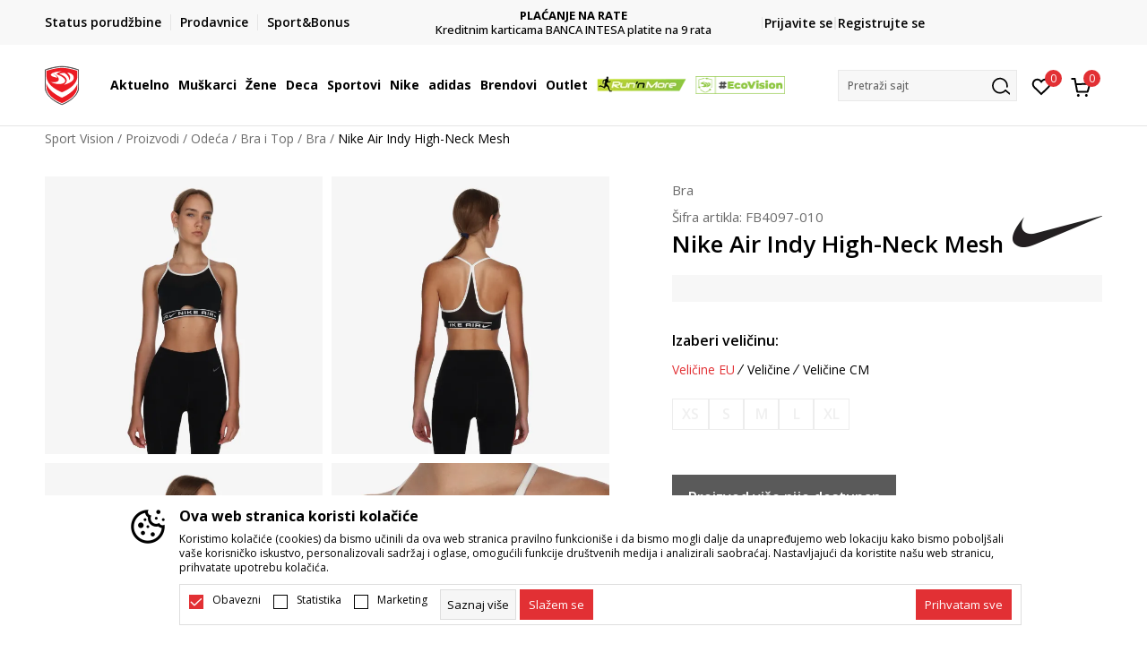

--- FILE ---
content_type: text/html; charset=UTF-8
request_url: https://www.sportvision.rs/bra/69963246-nike-air-indy-high-neck-mesh
body_size: 36467
content:
<!DOCTYPE html>
<html lang="sr-RS">
<head>
    <!--        <meta name="viewport" content="width=device-width, initial-scale=1">-->
        <meta name="viewport" content="width=device-width, initial-scale=1, user-scalable=0">
    
    <meta name="generator" content="NBSHOP 7" />
    <meta http-equiv="content-type" content="text/html; charset=UTF-8">
    <meta http-equiv="content-language" content="sr" />
    <meta http-equiv="X-UA-Compatible" content="IE=edge">
    <meta name="theme-color" content="">
    <meta name="msapplication-navbutton-color" content="">
    <meta name="apple-mobile-web-app-status-bar-style" content="">
    <link rel="canonical" href="https://www.sportvision.rs/bra/69963246-nike-air-indy-high-neck-mesh" />        <title>Sportski grudnjaci - podrška i udobnost | Sport Vision</title>
    <meta name="title" content="Sportski grudnjaci - podrška i udobnost | Sport Vision" />
    <meta name="description" content="Pronađite sportske grudnjake koji pružaju maksimalnu podršku i udobnost. Savršeni za svaki trening. Kupite online!" />
    <meta property="og:title" content="Nike Air Indy High-Neck Mesh  | Sport Vision"/>
    <meta property="og:type" content="article" />
    <meta property="og:url" content="https://www.sportvision.rs/bra/69963246-nike-air-indy-high-neck-mesh" />
    <meta property="og:image" content="https://www.sportvision.rs/files/images/slike_proizvoda/media/FB4/FB4097-010/images/FB4097-010.jpg.webp"/>
    <meta property="og:image:url" content="https://www.sportvision.rs/files/images/slike_proizvoda/media/FB4/FB4097-010/images/FB4097-010.jpg.webp"/>
    <meta property="og:site_name" content="Sport Vision"/>
    <meta property="og:description" content="Nike Air Indy High-Neck Mesh je ženski, postavljeni, sportski grudjak sa laganom podrškom.   Idealan je za nošenje tokom sportskih aktivnosti poput joge ili pilatesa. Dubok izrez i ušiveni jastučići su iskombinovani kako biste dobili veliku pokriv..."/>
    <meta property="fb:admins" content=""/>
    <meta itemprop="name" content="Nike Air Indy High-Neck Mesh  | Sport Vision">
    <meta itemprop="description" content="Nike Air Indy High-Neck Mesh je ženski, postavljeni, sportski grudjak sa laganom podrškom.   Idealan je za nošenje tokom sportskih aktivnosti poput joge ili pilatesa. Dubok izrez i ušiveni jastučići su iskombinovani kako biste dobili veliku pokriv...">
    <meta itemprop="image" content="https://www.sportvision.rs/files/images/slike_proizvoda/media/FB4/FB4097-010/images/FB4097-010.jpg.webp">
    <meta name="twitter:card" content="summary_large_image">
    <meta name="twitter:title" content="Nike Air Indy High-Neck Mesh  | Sport Vision">
    <meta name="twitter:description" content="Nike Air Indy High-Neck Mesh je ženski, postavljeni, sportski grudjak sa laganom podrškom.   Idealan je za nošenje tokom sportskih aktivnosti poput joge ili pilatesa. Dubok izrez i ušiveni jastučići su iskombinovani kako biste dobili veliku pokriv...">
    <meta name="twitter:image" content="https://www.sportvision.rs/files/images/slike_proizvoda/media/FB4/FB4097-010/images/FB4097-010.jpg.webp">

<meta name="robots" content="index, follow">
    <link fetchpriority="high" rel="icon" type="image/vnd.microsoft.icon" href="https://www.sportvision.rs/files/images/2019/6/10/favicon.ico" />
    <link fetchpriority="high" rel="shortcut icon" type="image/vnd.microsoft.icon" href="https://www.sportvision.rs/files/images/2019/6/10/favicon.ico" />

    <link rel="preconnect" href="https://fonts.googleapis.com">
<link rel="preconnect" href="https://fonts.gstatic.com" crossorigin>
<link href="https://fonts.googleapis.com/css2?family=Roboto:wght@300;400;500;700&display=swap" rel="stylesheet">
<link href="https://fonts.googleapis.com/css2?family=Open+Sans:wght@300;400;500;600;700;800&display=swap" rel="stylesheet">
            <link rel="stylesheet" href="https://www.sportvision.rs/nb-public/themes/nbshop5_v5_8/_blocks/plugins/customer_identity/ci_style.css">
    
    
<script>
var purchaseProductCodeInsteadOfId = true;
</script>
<!-- Google Tag Manager -->
<script>(function(w,d,s,l,i){w[l]=w[l]||[];w[l].push({'gtm.start':
new Date().getTime(),event:'gtm.js'});var f=d.getElementsByTagName(s)[0],
j=d.createElement(s),dl=l!='dataLayer'?'&l='+l:'';j.async=true;j.src=
'https://www.googletagmanager.com/gtm.js?id='+i+dl;f.parentNode.insertBefore(j,f);
})(window,document,'script','dataLayer','GTM-54PSQX7');</script>
<!-- End Google Tag Manager -->
<meta name="google-site-verification" content="X-2lhzApi7HH4UUIZPnvzLTnyN-2qw7PA4uSUP8n5-I" />
<meta name="facebook-domain-verification" content="6ivsc1t4rjcqhpd7utuv4wwfzdzh3v" />
<meta name="google-site-verification" content="UsiAn6Tv8zh6E2pENjP5MRkLSGMPF7DOvTqkZhG3pVE" />
<meta name="google-site-verification" content="wY44Y2mLgsZYTZp5Au0itdXb2DrPgy367ZBjpdYe8JQ" />
<!-- Start VWO Async SmartCode -->
<link rel="preconnect" href="https://dev.visualwebsiteoptimizer.com" />
<script type='text/javascript' id='vwoCode'>
window._vwo_code || (function() {
var account_id=1030447,
version=2.1,
settings_tolerance=2000,
hide_element='body',
hide_element_style = 'opacity:0 !important;filter:alpha(opacity=0) !important;background:none !important;transition:none !important;',
/* DO NOT EDIT BELOW THIS LINE */
f=false,w=window,d=document,v=d.querySelector('#vwoCode'),cK='_vwo_'+account_id+'_settings',cc={};try{var c=JSON.parse(localStorage.getItem('_vwo_'+account_id+'_config'));cc=c&&typeof c==='object'?c:{}}catch(e){}var stT=cc.stT==='session'?w.sessionStorage:w.localStorage;code={nonce:v&&v.nonce,use_existing_jquery:function(){return typeof use_existing_jquery!=='undefined'?use_existing_jquery:undefined},library_tolerance:function(){return typeof library_tolerance!=='undefined'?library_tolerance:undefined},settings_tolerance:function(){return cc.sT||settings_tolerance},hide_element_style:function(){return'{'+(cc.hES||hide_element_style)+'}'},hide_element:function(){if(performance.getEntriesByName('first-contentful-paint')[0]){return''}return typeof cc.hE==='string'?cc.hE:hide_element},getVersion:function(){return version},finish:function(e){if(!f){f=true;var t=d.getElementById('_vis_opt_path_hides');if(t)t.parentNode.removeChild(t);if(e)(new Image).src='https://dev.visualwebsiteoptimizer.com/ee.gif?a='+account_id+e}},finished:function(){return f},addScript:function(e){var t=d.createElement('script');t.type='text/javascript';if(e.src){t.src=e.src}else{t.text=e.text}v&&t.setAttribute('nonce',v.nonce);d.getElementsByTagName('head')[0].appendChild(t)},load:function(e,t){var n=this.getSettings(),i=d.createElement('script'),r=this;t=t||{};if(n){i.textContent=n;d.getElementsByTagName('head')[0].appendChild(i);if(!w.VWO||VWO.caE){stT.removeItem(cK);r.load(e)}}else{var o=new XMLHttpRequest;o.open('GET',e,true);o.withCredentials=!t.dSC;o.responseType=t.responseType||'text';o.onload=function(){if(t.onloadCb){return t.onloadCb(o,e)}if(o.status===200||o.status===304){_vwo_code.addScript({text:o.responseText})}else{_vwo_code.finish('&e=loading_failure:'+e)}};o.onerror=function(){if(t.onerrorCb){return t.onerrorCb(e)}_vwo_code.finish('&e=loading_failure:'+e)};o.send()}},getSettings:function(){try{var e=stT.getItem(cK);if(!e){return}e=JSON.parse(e);if(Date.now()>e.e){stT.removeItem(cK);return}return e.s}catch(e){return}},init:function(){if(d.URL.indexOf('__vwo_disable__')>-1)return;var e=this.settings_tolerance();w._vwo_settings_timer=setTimeout(function(){_vwo_code.finish();stT.removeItem(cK)},e);var t;if(this.hide_element()!=='body'){t=d.createElement('style');var n=this.hide_element(),i=n?n+this.hide_element_style():'',r=d.getElementsByTagName('head')[0];t.setAttribute('id','_vis_opt_path_hides');v&&t.setAttribute('nonce',v.nonce);t.setAttribute('type','text/css');if(t.styleSheet)t.styleSheet.cssText=i;else t.appendChild(d.createTextNode(i));r.appendChild(t)}else{t=d.getElementsByTagName('head')[0];var i=d.createElement('div');i.style.cssText='z-index: 2147483647 !important;position: fixed !important;left: 0 !important;top: 0 !important;width: 100% !important;height: 100% !important;background: white !important;display: block !important;';i.setAttribute('id','_vis_opt_path_hides');i.classList.add('_vis_hide_layer');t.parentNode.insertBefore(i,t.nextSibling)}var o=window._vis_opt_url||d.URL,s='https://dev.visualwebsiteoptimizer.com/j.php?a='+account_id+'&u='+encodeURIComponent(o)+'&vn='+version;if(w.location.search.indexOf('_vwo_xhr')!==-1){this.addScript({src:s})}else{this.load(s+'&x=true')}}};w._vwo_code=code;code.init();})();
</script>
<!-- End VWO Async SmartCode -->


<script type="text/javascript" src="//script.crazyegg.com/pages/scripts/0128/2081.js" async="async"></script>
<script>var replaceIdWithCode = true;</script>

<link rel="stylesheet" href="https://www.sportvision.rs/nb-public/themes/nbshop5_v5_8/_static/css/plugins/bootstrap_v4.min.css?ver=1004_5.2" /><link rel="stylesheet" href="https://www.sportvision.rs/nb-public/themes/nbshop5_v5_8/_static/css/plugins/slick_v1_8.css?ver=1004_5.2" /><link rel="stylesheet" href="https://www.sportvision.rs/nb-public/themes/nbshop5_v5_8/_static/css/nbcss/style_nbshop7_reset.css?ver=1004_5.2" /><link rel="stylesheet" href="https://www.sportvision.rs/nb-public/themes/nbshop5_v5_8/_static/css/nbcss/style_nbshop7_typography.css?ver=1004_5.2" /><link rel="stylesheet" href="https://www.sportvision.rs/nb-public/themes/nbshop5_v5_8/_static/css/nbcss/style_nbshop7_basic.css?ver=1004_5.2" /><link rel="stylesheet" href="https://www.sportvision.rs/nb-public/themes/nbshop5_v5_8/_static/css/nbcss/text_editor.css?ver=1004_5.2" /><link rel="stylesheet" href="https://www.sportvision.rs/nb-public/themes/nbshop5_v5_8/_static/css/nbcss/buttons.css?ver=1004_5.2" /><link rel="stylesheet" href="https://www.sportvision.rs/nb-public/themes/nbshop5_v5_8/_static/css/nbcss/forms_v5.css?ver=1004_5.2" /><link rel="stylesheet" href="https://www.sportvision.rs/nb-public/themes/nbshop5_v5_8/_static/css/nbcss/style_nbshop7_basic_responsive.css?ver=1004_5.2" /><link rel="stylesheet" href="https://www.sportvision.rs/nb-public/themes/nbshop5_v5_8/_static/css/nbcss/placeholder-loading.min.css?ver=1004_5.2" /><link rel="stylesheet" href="https://www.sportvision.rs/nb-public/themes/nbshop5_v5_8/_static/css/plugins/slick_v1_8.css?ver=1004_5.2" /><link rel="stylesheet" href="https://www.sportvision.rs/nb-public/themes/nbshop5_v5_8/_static/css/plugins/jquery.fancybox.css?ver=1004_5.2" /><link rel="stylesheet" href="https://www.sportvision.rs/nb-public/themes/nbshop5_v5_8/_static/css/nbcss/style_nbshop7_product.css?ver=1004_5.2" /><link rel="stylesheet" href="https://www.sportvision.rs/nb-public/themes/nbshop5_v5_8/_static/css/nbcss/fancybox.css?ver=1004_5.2" /><link rel="stylesheet" href="https://www.sportvision.rs/nb-public/themes/nbshop5_v5_8/_static/css/nbcss/style_nbshop7_modals.css?ver=1004_5.2" /><link rel="stylesheet" href="https://www.sportvision.rs/nb-public/themes/nbshop5_v5_8/_static/css/nbcss/forms_v5.css?ver=1004_5.2" /><link rel="stylesheet" href="https://www.sportvision.rs/nb-public/themes/nbshop5_v5_8/blocks/navigation/quick_links_v1/style.css?ver=1004_5.2" /><link rel="stylesheet" href="https://www.sportvision.rs/nb-public/themes/nbshop5_v5_8/blocks/slider/headlines_v1/style.css?ver=1004_5.2" /><link rel="stylesheet" href="https://www.sportvision.rs/nb-public/themes/nbshop5_v5_8/blocks/navigation/user/style_v7.css?ver=1004_5.2" /><link rel="stylesheet" href="https://www.sportvision.rs/nb-public/themes/nbshop5_v5_8/_static/js/plugins/mainmenu_new/dropdown-effects/fade-down.css?ver=1004_5.2" /><link rel="stylesheet" href="https://www.sportvision.rs/nb-public/themes/nbshop5_v5_8/_static/js/plugins/mainmenu_new/webslidemenu.css?ver=1004_5.2" /><link rel="stylesheet" href="https://www.sportvision.rs/nb-public/themes/nbshop5_v5_8/_static/js/plugins/mainmenu_new/color-skins/white-gry.css?ver=1004_5.2" /><link rel="stylesheet" href="https://www.sportvision.rs/nb-public/themes/nbshop5_v5_8/blocks/navigation/main_4level_v7_new/style.css?ver=1004_5.2" /><link rel="stylesheet" href="https://www.sportvision.rs/nb-public/themes/nbshop5_v5_8/blocks/header/favorite_circle_top_right_v3/style.css?ver=1004_5.2" /><link rel="stylesheet" href="https://www.sportvision.rs/nb-public/themes/nbshop5_v5_8/blocks/header/cart_circle_top_right/style_v7.css?ver=1004_5.2" /><link rel="stylesheet" href="https://www.sportvision.rs/nb-public/themes/nbshop5_v5_8/blocks/cart/mini_cart_item_side/style_v7.css?ver=1004_5.2" /><link rel="stylesheet" href="https://www.sportvision.rs/nb-public/themes/nbshop5_v5_8/blocks/header/autocomplete_v1/style.css?ver=1004_5.2" /><link rel="stylesheet" href="https://www.sportvision.rs/nb-public/themes/nbshop5_v5_8/blocks/header/search_autocomplate_article/style.css?ver=1004_5.2" /><link rel="stylesheet" href="https://www.sportvision.rs/nb-public/themes/nbshop5_v5_8/blocks/header/search_autocomplate_catalog/style.css?ver=1004_5.2" /><link rel="stylesheet" href="https://www.sportvision.rs/nb-public/themes/nbshop5_v5_8/blocks/placeholder/style.css?ver=1004_5.2" /><link rel="stylesheet" href="https://www.sportvision.rs/nb-public/themes/nbshop5_v5_8/blocks/product/images/main_slider_v1/style.css?ver=1004_5.2" /><link rel="stylesheet" href="https://www.sportvision.rs/nb-public/themes/nbshop5_v5_8/blocks/breadcrumbs/style_v7.css?ver=1004_5.2" /><link rel="stylesheet" href="https://www.sportvision.rs/nb-public/themes/nbshop5_v5_8/blocks/product/images/fullscreen_product_slider/style_v7.css?ver=1004_5.2" /><link rel="stylesheet" href="https://www.sportvision.rs/nb-public/themes/nbshop5_v5_8/blocks/product/images/gallery_noslider_v2/style.css?ver=1004_5.2" /><link rel="stylesheet" href="https://www.sportvision.rs/nb-public/themes/nbshop5_v5_8/blocks/product/product_detail/product_info/style_v7.css?ver=1004_5.2" /><link rel="stylesheet" href="https://www.sportvision.rs/nb-public/themes/nbshop5_v5_8/blocks/product/product_detail/product_rate/style.css?ver=1004_5.2" /><link rel="stylesheet" href="https://www.sportvision.rs/nb-public/themes/nbshop5_v5_8/blocks/product/product_detail/product_rate/style_v7.css?ver=1004_5.2" /><link rel="stylesheet" href="https://www.sportvision.rs/nb-public/themes/nbshop5_v5_8/blocks/product/product_detail/product_list_info/style_v7.css?ver=1004_5.2" /><link rel="stylesheet" href="https://www.sportvision.rs/nb-public/themes/nbshop5_v5_8/blocks/product/product_detail/product_price_v4/style.css?ver=1004_5.2" /><link rel="stylesheet" href="https://www.sportvision.rs/nb-public/themes/nbshop5_v5_8/blocks/product/product_detail/product_related/style_v7.css?ver=1004_5.2" /><link rel="stylesheet" href="https://www.sportvision.rs/nb-public/themes/nbshop5_v5_8/blocks/product/product_size_tabs/style_v7.css?ver=1004_5.2" /><link rel="stylesheet" href="https://www.sportvision.rs/nb-public/themes/nbshop5_v5_8/blocks/indicator/indicator_product_details/size_availability/style.css?ver=1004_5.2" /><link rel="stylesheet" href="https://www.sportvision.rs/nb-public/themes/nbshop5_v5_8/blocks/product/product_detail/product_buy_v5/style_v7.css?ver=1004_5.2" /><link rel="stylesheet" href="https://www.sportvision.rs/nb-public/themes/nbshop5_v5_8/blocks/product/product_detail/product_buy_not_available/style.css?ver=1004_5.2" /><link rel="stylesheet" href="https://www.sportvision.rs/nb-public/themes/nbshop5_v5_8/blocks/slider/grid/style.css?ver=1004_5.2" /><link rel="stylesheet" href="https://www.sportvision.rs/nb-public/themes/nbshop5_v5_8/blocks/product/product_detail/favorite/style_v7.css?ver=1004_5.2" /><link rel="stylesheet" href="https://www.sportvision.rs/nb-public/themes/nbshop5_v5_8/blocks/product/vertical_tabs_generic/style_v7.css?ver=1004_5.2" /><link rel="stylesheet" href="https://www.sportvision.rs/nb-public/themes/nbshop5_v5_8/blocks/indicator/indicator_availability_in_stores/style.css?ver=1004_5.2" /><link rel="stylesheet" href="https://www.sportvision.rs/nb-public/themes/nbshop5_v5_8/blocks/product/product_detail_tabs/check/style_v7.css?ver=1004_5.2" /><link rel="stylesheet" href="https://www.sportvision.rs/nb-public/themes/nbshop5_v5_8/blocks/pagination/style_v7.css?ver=1004_5.2" /><link rel="stylesheet" href="https://www.sportvision.rs/nb-public/themes/nbshop5_v5_8/blocks/comments/comments_content_slider/style.css?ver=1004_5.2" /><link rel="stylesheet" href="https://www.sportvision.rs/nb-public/themes/nbshop5_v5_8/blocks/product/product_list/similar_products_by_color_slider/style.css?ver=1004_5.2" /><link rel="stylesheet" href="https://www.sportvision.rs/nb-public/themes/nbshop5_v5_8/blocks/product/product_loyalty_price/style.css?ver=1004_5.2" /><link rel="stylesheet" href="https://www.sportvision.rs/nb-public/themes/nbshop5_v5_8/blocks/product/product_list/quick_buy_color_size/style_v7.css?ver=1004_5.2" /><link rel="stylesheet" href="https://www.sportvision.rs/nb-public/themes/nbshop5_v5_8/blocks/product/product_status/style.css?ver=1004_5.2" /><link rel="stylesheet" href="https://www.sportvision.rs/nb-public/themes/nbshop5_v5_8/blocks/product/product_detail/fixed_product_add_to_cart_new/style.css?ver=1004_5.2" /><link rel="stylesheet" href="https://www.sportvision.rs/nb-public/themes/nbshop5_v5_8/blocks/navigation/footer_v1/style_v7.css?ver=1004_5.2" /><link rel="stylesheet" href="https://www.sportvision.rs/nb-public/themes/nbshop5_v5_8/blocks/social/social_icons_svg/style.css?ver=1004_5.2" /><link rel="stylesheet" href="https://www.sportvision.rs/nb-public/themes/nbshop5_v5_8/blocks/slider/mobile_app/style_v7.css?ver=1004_5.2" /><link rel="stylesheet" href="https://www.sportvision.rs/nb-public/themes/nbshop5_v5_8/blocks/footer/payment_card/style.css?ver=1004_5.2" /><link rel="stylesheet" href="https://www.sportvision.rs/nb-public/themes/nbshop5_v5_8/blocks/navigation/country_menu/style_v7.css?ver=1004_5.2" /><link rel="stylesheet" href="https://www.sportvision.rs/nb-public/themes/nbshop5_v5_8/blocks/footer/disclaimer/style.css?ver=1004_5.2" /><link rel="stylesheet" href="https://www.sportvision.rs/nb-public/themes/nbshop5_v5_8/blocks/footer/copyright/style.css?ver=1004_5.2" /><link rel="stylesheet" href="https://www.sportvision.rs/nb-public/themes/nbshop5_v5_8/blocks/footer/cookie_info/style_v7.css?ver=1004_5.2" /><link rel="stylesheet" href="https://www.sportvision.rs/nb-public/themes/nbshop5_v5_8/blocks/footer/scroll_to_top/style_v7.css?ver=1004_5.2" /><link rel="stylesheet" href="https://www.sportvision.rs/nb-public/themes/nbshop5_v5_8/blocks/modals/popup_notification/style.css?ver=1004_5.2" /><link rel="stylesheet" href="https://www.sportvision.rs/nb-public/themes/nbshop5_v5_8/blocks/product/product_details_vertical_iframe/style_v7.css?ver=1004_5.2" /><link rel="stylesheet" href="https://www.sportvision.rs/nb-public/themes/nbshop5_v5_8/_static/css/nbcss/style_nbshop7_sportvision_2023.css?ver=1004_5.2" /><link rel="stylesheet" href="https://www.sportvision.rs/nb-public/themes/nbshop5_v5_8/_static/css/nbcss/style_nbshop7_sportvision_2023_responsive.css?ver=1004_5.2" />
    <script type="text/javascript">
        var nb_site_url  = 'https://www.sportvision.rs';
        var nb_site_url_with_country_lang  = 'https://www.sportvision.rs';
        var nb_cart_page_url = 'https://www.sportvision.rs/kupovina';
        var nb_active_page_url = 'https://www.sportvision.rs/bra/69963246-nike-air-indy-high-neck-mesh';
        var nb_type_page = 'product';
        var nb_type_page_object_id = '69963246';
        var nb_enable_lang = '';
        var nb_url_end_slesh = '';
        var nb_countryGeoId = '1';
        var nb_addressByCountryGeoId = '';
        var promoModalPopNumberDaysInit = 5;
        var showAllwaysOnHomePage = false;
        var resetCookieConfirm = false;
        var _nb_fakeDecline = false;
        var gtm_ga4_advanced = true;
        var gtm_ga4_analytics_id = 'GTM-54PSQX7';
        var nb_enableCzMap = false;
                var loadMenuOnAjaxVar = false;
        var importedScripts = [];
        var flowplayeryToken = '';
                flowplayeryToken = 'eyJraWQiOiI1bzZEQVZOa0VPUnUiLCJ0eXAiOiJKV1QiLCJhbGciOiJFUzI1NiJ9.eyJjIjoie1wiYWNsXCI6NixcImlkXCI6XCI1bzZEQVZOa0VPUnVcIn0iLCJpc3MiOiJGbG93cGxheWVyIn0.ZfTGdvJ_cvKxbOnzejLq1pAjInivLIJqk5zOxsP9qaLc2mDPwur35WgNQask1fJVMxf4pDaomhO7rCdf80Cdhw';
                        var noSearchResultsVar = false;


        var specificCategoryMetric = true;
        var isSetPriceWithVAT = false;
        var showValueAsCurrentPrice = false;
        var ecommerceWrapVar = true;

        var smartformId = '';
        var smartformErrorMessage = 'Pogrešno uneti podaci za smartform';
        var cookieSettingTypeVar = 'settingOff';
        var nb_lang = 'sr';

        var disableFBBrowserEvents = true;
        var fb_pixel_id = '2336688363235432';
        var fb_token = '[base64]';
        var fb_test_event_code = '';
        var metric_onload_event_id = typeof crypto.randomUUID === "function" ? crypto.randomUUID() : Date.now();
        var startPager = parseInt(1);

        //SF variables
        var salesForceMID = '536008070';
        var salesForceUniqueIdentifier = '';
        var salesForceConcept = 'SV';
        var SFGrantType = 'client_credentials';
        var SFClientId= 'i0rzgiy17bymwpslxatoone5';
        var SFClientSecret = 'EsztGiHAHpPbMlYz0vV5QTii';
        var SFUniqueKey = 'mc9thz0rht1404d58f6xfnvsgtvm';
        var SFUrlKey = '4C1C0839-F058-4805-86AC-D027E35AD18B';
        var SFTimezone = 'GMT+2';
        var SFConsentMode = 'nb_consent';
        var SFCharacterMapping = '{" ":"_","\"":"*"}';
    </script>

    
    
    
</head>
<body class="cc-srb lc-sr uc-product_list tp-product  b2c-users  ">


<header class="header ">

    <div class="header-top">
        <div class="container">
            <div class="row">
                <div class="col-sm-12 col-lg-4 quick-links-wrapper">
                    

    <nav class="block quick-links-v1 nav-header-top-left-links">
        <ul class="nav nav-simple">
                            <li class="item">
                                        <a href="https://www.sportvision.rs/pregled-statusa-porudzbine" title="Status porudžbine" target="_self">
                                                                            <img fetchpriority="high" src="/files/images/redizajn/status.svg" class="img-responsive" alt="Status porudžbine" />
                                                <span>Status porudžbine</span>
                                            </a>
                                </li>
                            <li class="item">
                                        <a href="https://www.sportvision.rs/radnje" title="Prodavnice" target="_self">
                                                                            <img fetchpriority="high" src="/files/images/redizajn/lokacija.svg" class="img-responsive" alt="Prodavnice" />
                                                <span>Prodavnice</span>
                                            </a>
                                </li>
                            <li class="item">
                                        <a href="https://www.sportvision.rs/sport-bonus-landing" title="Sport&Bonus" target="_self">
                                                                            <img fetchpriority="high" src="/files/images/meni_redizajn_2023/sb.svg" class="img-responsive" alt="Sport&Bonus" />
                                                <span>Sport&Bonus</span>
                                            </a>
                                </li>
                    </ul>
    </nav>
                </div>
                <div class="col-sm-12 col-lg-4 headlines-wrapper">
                    


    <div class="block slider handlines-sldier appear">

        <div class="slider-init"
             data-gtm-slider-items="5"
             data-gtm-slider-position="Kajron desktop" >

            
                <div class="item"
                     data-gtm-slider-name="JA VOLIM BEOGRAD"
                     data-gtm-slider-creative=""
                     data-gtm-slider-id="172"
                     data-promotion-item-id="172">

                    <div class="content">
                        <div class="text-wrapper">
                                                        <div class="title"><a href="https://www.sportvision.rs/kako-iskoristiti-poklon-karticu" title="JA VOLIM BEOGRAD">JA VOLIM BEOGRAD</a></div>
                                                        <div class="description"><p>Iskoristite vaučere grada Beograda</p>
</div>
                                                            <a href="https://www.sportvision.rs/kako-iskoristiti-poklon-karticu" title="JA VOLIM BEOGRAD" class="btn btn-small hidden">
                                    Pogledaj više                                </a>
                            
                        </div>
                    </div>

                </div>

            
                <div class="item"
                     data-gtm-slider-name="VAŽNO OBAVEŠTENJE ZA POTROŠAČE"
                     data-gtm-slider-creative=""
                     data-gtm-slider-id="2035"
                     data-promotion-item-id="2035">

                    <div class="content">
                        <div class="text-wrapper">
                                                        <div class="title"><a href="https://www.sportvision.rs/obavestenje" title="VAŽNO OBAVEŠTENJE ZA POTROŠAČE">VAŽNO OBAVEŠTENJE ZA POTROŠAČE</a></div>
                                                        <div class="description"></div>
                                                            <a href="https://www.sportvision.rs/obavestenje" title="VAŽNO OBAVEŠTENJE ZA POTROŠAČE" class="btn btn-small hidden">
                                    Pogledaj više                                </a>
                            
                        </div>
                    </div>

                </div>

            
                <div class="item"
                     data-gtm-slider-name="PLAĆANJE NA RATE"
                     data-gtm-slider-creative=""
                     data-gtm-slider-id="96"
                     data-promotion-item-id="96">

                    <div class="content">
                        <div class="text-wrapper">
                                                        <div class="title"><a href="https://www.sportvision.rs/ostvarite-benefite-placanjem-banca-intesa-karticama" title="PLAĆANJE NA RATE">PLAĆANJE NA RATE</a></div>
                                                        <div class="description"><p>Kreditnim karticama BANCA INTESA platite na 9 rata</p>
</div>
                                                            <a href="https://www.sportvision.rs/ostvarite-benefite-placanjem-banca-intesa-karticama" title="PLAĆANJE NA RATE" class="btn btn-small hidden">
                                    Pogledaj više                                </a>
                            
                        </div>
                    </div>

                </div>

            
                <div class="item"
                     data-gtm-slider-name="POZOVITE NAS"
                     data-gtm-slider-creative=""
                     data-gtm-slider-id="1384"
                     data-promotion-item-id="1384">

                    <div class="content">
                        <div class="text-wrapper">
                                                        <div class="title"><a href="" title="POZOVITE NAS">POZOVITE NAS</a></div>
                                                        <div class="description"><p><a href="tel:0114221422">011 422 1422</a></p>
</div>
                            
                        </div>
                    </div>

                </div>

            
                <div class="item"
                     data-gtm-slider-name="SINDIKALNA PRODAJA"
                     data-gtm-slider-creative=" "
                     data-gtm-slider-id="97"
                     data-promotion-item-id="97">

                    <div class="content">
                        <div class="text-wrapper">
                                                        <div class="title"><a href="https://www.sportvision.rs/sindikalna-prodaja" title="SINDIKALNA PRODAJA">SINDIKALNA PRODAJA</a></div>
                                                        <div class="description"><p>kupovina putem administrativne zabrane do 12 rata</p>
</div>
                                                            <a href="https://www.sportvision.rs/sindikalna-prodaja" title="SINDIKALNA PRODAJA" class="btn btn-small hidden">
                                                                                                                                             </a>
                            
                        </div>
                    </div>

                </div>

            
        </div>

        <div class="slider-arrows slider-navigation-absolute"></div>

    </div>

                </div>
                <div class="col-sm-12 col-lg-4 user-wrapper">
                                        <span id="nav-user-ci">
                            <i class="icon fa-spinner ci-spinner hidden" aria-hidden="true"></i>
                                        <nav class="block user">
    <ul class="nav nav-simple">
        
                                                        <li class="item item-login">
                            <a class="login-btn" href="#"
                               onclick="ci_login(event)"
                               data-ss-index="https://www.sportvision.rs/registracija"
                               data-ss-task="ci_login_ajax"
                               data-ss-external = "yes"
                               data-ss-form="login"
                               title="Prijavite se" >
                                <i class="icon fa fa-user" aria-hidden="true"></i>
                                <span>Prijavite se</span>
                            </a>
                        </li>

                        <li class="item item-register">
                            <a class="register-btn" href="#"
                               onclick="ci_register(event)"
                               data-ss-external = "no"
                               data-ss-form="register"
                               data-ss-index="https://www.sportvision.rs/registracija"
                               data-ss-task="ci_register_ajax" title="Registrujte se">
                                Registrujte se                            </a>
                        </li>
                    
            
        
    </ul>
</nav>
                                                   </span>
                                                            
                </div>
            </div>
        </div>
    </div>

    <div class="main-header">
        <div class="container">
            <div class="main-header-wrapper">
                <div class="logo-nav-wrapper">
                    
<div  class="block logo" >
    <a  href="https://www.sportvision.rs" title="Sport Vision">
        <img fetchpriority="high"  src="/files/files/SV_Logo_02.svg" class="img-responsive lozad"  title="Sport Vision" alt="Sport Vision">
    </a>
</div>
                    
<div class="block headerfull  ">

    <div class="wsmain clearfix">

        <nav class="wsmenu clearfix hidden-fullscreen  ">


            <ul class="wsmenu-list">

                <div class="mobile-menu-header">
                    <div class="back-btn"></div>
                    <div class="title"
                         data-originalText="Meni"
                         data-lvl2Text=""
                         data-lvl3Text="">
                        Meni                    </div>
                    <div class="icons-wrapper">
                        <div class="mobile-menu-favorite">
                            
<div id="miniFavContent" class="block header-favorite header-favorite-circle-top-right-v3 miniFavContent">
                <a href="#"
               onclick="ci_login(event)"
               data-ss-index="https://www.sportvision.rs/registracija"
               data-ss-task="ci_login_ajax"
               data-ss-external = "yes"
               data-ss-form="login"
               title="Prijavite se"
               aria-label="Prijavite se">
              <div class="icon-wrapper">
            <i class="icon fa fa-heart-o" aria-hidden="true"></i>
            <div class="header-carthor-total favorite-header-total">0</div>
            <span class="description">Omiljeno</span>
        </div>

    </a>
</div>
                        </div>
                        <div class="mobile-menu-cart">
                        </div>
                    </div>
                    <div class="close">×</div>
                </div>

                <div class="mobile-menu-search-wrapper">
                    <div class="mobile-menu-autocomplete-btn" onclick="openSearchMobile();">
                        <span class="title">Pretraži sajt</span>
                        <i class="icon"></i>
                    </div>
                </div>

                <div class="mobile-menu-useractions hidden">
                    <div class="content">
                    </div>
                </div>

                <li class="   level3" aria-haspopup="true" >
                                <a class="navtext" href="https://www.sportvision.rs/sportvision-sezonsko-snizenje" target="_self" title="Aktuelno">
                                
                                <span >Aktuelno</span><span role="button" class="show-menu-with-keybord"></span></a><div class="wsmegamenu clearfix">
                                  <div class="container">
                                    <div class="row"><div class="menu-item col-lg-2 col-md-2 col-sm-12 col-xs-12 col-12">
                              <ul class="wstliststy02 clearfix"><li class="wstheading clearfix"><a href="https://www.sportvision.rs/proizvodi/za-muskarce+unisex" target="_self" title="Muškarci" ><img fetchpriority="high" src="/files/images/2025/3/7/1041A521-965_600_600px.jpg.webp" alt="Muškarci" title="Muškarci" class="highlight-bg lozad">Muškarci</a><li class="show-all"><a href="https://www.sportvision.rs/proizvodi/sportvision-snizenje-muskarci" target="_self" title="Sezonski favoriti" > Sezonski favoriti</a></li><li class=""><a href="https://www.sportvision.rs/proizvodi/za-muskarce/only-in-sv" target="_self" title="Only in Sport Vision " > Only in Sport Vision </a></li><li class=""><a href="https://www.sportvision.rs/patike/za-muskarce+unisex/za-odrasle" target="_self" title="Patike" > Patike</a></li><li class=""><a href="https://www.sportvision.rs/dukserica/za-muskarce+unisex/za-odrasle" target="_self" title="Dukserice" > Dukserice</a></li><li class=""><a href="https://www.sportvision.rs/donji-delovi-trenerke/unisex+za-muskarce/za-odrasle" target="_self" title="Donji deo trenerke" > Donji deo trenerke</a></li><li class=""><a href="https://www.sportvision.rs/pantalone/za-muskarce+unisex/za-odrasle/" target="_self" title="Pantalone" > Pantalone</a></li><li class=""><a href="https://www.sportvision.rs/majice/za-muskarce+unisex/za-odrasle" target="_self" title="Majice" > Majice</a></li><li class=""><a href="https://www.sportvision.rs/sorcevi/za-muskarce+unisex/za-odrasle/" target="_self" title="Šorcevi" > Šorcevi</a></li><li class=""><a href="https://www.sportvision.rs/cipele-i-cizme/za-muskarce/" target="_self" title="Cipele i čizme" > Cipele i čizme</a></li><li class=""><a href="https://www.sportvision.rs/jakne-i-prsluci/za-muskarce/" target="_self" title="Jakne i prsluci" > Jakne i prsluci</a></li><li class=""><a href="https://www.sportvision.rs/kopacke/za-muskarce+unisex/za-odrasle" target="_self" title="Kopačke" > Kopačke</a></li></ul></div><div class="menu-item col-lg-2 col-md-2 col-sm-12 col-xs-12 col-12">
                              <ul class="wstliststy02 clearfix"><li class="wstheading clearfix"><a href="https://www.sportvision.rs/proizvodi/za-zene+unisex" target="_self" title="Žene" ><img fetchpriority="high" src="/files/images/2024/10/9/odeca-zene.jpg" alt="Žene" title="Žene" class="highlight-bg lozad">Žene</a><li class="show-all"><a href="https://www.sportvision.rs/proizvodi/sportvision-snizenje-zene" target="_self" title="Sezonski favoriti" > Sezonski favoriti</a></li><li class=""><a href="https://www.sportvision.rs/proizvodi/za-zene/only-in-sv/" target="_self" title="Only in Sport Vision" > Only in Sport Vision</a></li><li class=""><a href="https://www.sportvision.rs/patike/za-zene/za-odrasle" target="_self" title="Patike" > Patike</a></li><li class=""><a href="https://www.sportvision.rs/dukserica/za-zene/za-odrasle" target="_self" title="Dukserice" > Dukserice</a></li><li class=""><a href="https://www.sportvision.rs/helanke/za-zene/za-odrasle" target="_self" title="Helanke" > Helanke</a></li><li class=""><a href="https://www.sportvision.rs/donji-delovi-trenerke/za-zene" target="_self" title="Donji deo trenerke" > Donji deo trenerke</a></li><li class=""><a href="https://www.sportvision.rs/majice/za-zene/za-odrasle" target="_self" title="Majice" > Majice</a></li><li class=""><a href="https://www.sportvision.rs/bra-i-top/za-zene/" target="_self" title="Bra" > Bra</a></li><li class=""><a href="https://www.sportvision.rs/sorcevi/za-zene/za-odrasle/" target="_self" title="Šorcevi" > Šorcevi</a></li><li class=""><a href="https://www.sportvision.rs/cipele-i-cizme/za-zene/" target="_self" title="Cipele i čizme" > Cipele i čizme</a></li><li class=""><a href="https://www.sportvision.rs/jakne-i-prsluci/za-zene/" target="_self" title="Jakne i prsluci" > Jakne i prsluci</a></li></ul></div><div class="menu-item col-lg-2 col-md-2 col-sm-12 col-xs-12 col-12">
                              <ul class="wstliststy02 clearfix"><li class="wstheading clearfix"><a href="https://www.sportvision.rs/proizvodi/za-decake+za-devojcice+kids" target="_self" title="Deca" ><img fetchpriority="high" src="/files/images/2024/10/9/odeca--deca.jpg" alt="Deca" title="Deca" class="highlight-bg lozad">Deca</a><li class="show-all"><a href="https://www.sportvision.rs/proizvodi/sportvision-snizenje-deca" target="_self" title="Sezonski favoriti" > Sezonski favoriti</a></li><li class=""><a href="https://www.sportvision.rs/patike/za-decake+za-devojcice+kids/" target="_self" title="Patike" > Patike</a></li><li class=""><a href="https://www.sportvision.rs/dukserica/za-decake+za-devojcice+kids" target="_self" title="Dukserice" > Dukserice</a></li><li class=""><a href="https://www.sportvision.rs/donji-delovi-trenerke/za-decake+za-devojcice+kids" target="_self" title="Donji deo trenerke" > Donji deo trenerke</a></li><li class=""><a href="https://www.sportvision.rs/trenerka/za-decake+za-devojcice+kids" target="_self" title="Trenerke" > Trenerke</a></li><li class=""><a href="https://www.sportvision.rs/majice/za-decake+za-devojcice+kids/" target="_self" title="Majice" > Majice</a></li><li class=""><a href="https://www.sportvision.rs/sorc-i-majica/za-decake+za-devojcice+kids/" target="_self" title="Šorcevi" > Šorcevi</a></li><li class=""><a href="https://www.sportvision.rs/cipele-i-cizme/za-decake+za-devojcice+kids/" target="_self" title="Cipele i čizme" > Cipele i čizme</a></li><li class=""><a href="https://www.sportvision.rs/jakne-i-prsluci/unisex+za-decake+za-devojcice/" target="_self" title="Jakne i prsluci" > Jakne i prsluci</a></li><li class=""><a href="https://www.sportvision.rs/kopacke/za-decake+za-devojcice+kids" target="_self" title="Kopačke" > Kopačke</a></li></ul></div><div class="menu-item col-lg-2 col-md-2 col-sm-12 col-xs-12 col-12">
                              <ul class="wstliststy02 clearfix"><li class="wstheading clearfix"><a href="https://www.sportvision.rs/proizvodi/nova-kolekcija" target="_self" title="Najtraženije" ><img fetchpriority="high" src="/files/images/meni_redizajn_2023/glavni_meni/najtrazenije-1.jpg.webp" alt="Najtraženije" title="Najtraženije" class="highlight-bg lozad">Najtraženije</a><li class=""><a href="https://www.sportvision.rs/proizvodi?search=nike+air+max" target="_self" title="Nike Air Max" > Nike Air Max</a></li><li class=""><a href="https://www.sportvision.rs/proizvodi?search=adidas+zne" target="_self" title="adidas Z.N.E." > adidas Z.N.E.</a></li><li class=""><a href="https://www.sportvision.rs/proizvodi?search=9060" target="_self" title="New Balance 9060" > New Balance 9060</a></li><li class=""><a href="https://www.sportvision.rs/proizvodi?search=nike+jordan" target="_self" title="Nike Jordan" > Nike Jordan</a></li><li class=""><a href="https://www.sportvision.rs/proizvodi?search=adidas+lightblaze" target="_self" title="adidas Lightblaze" > adidas Lightblaze</a></li><li class=""><a href="https://www.sportvision.rs/proizvodi/za-decake+za-devojcice/?search=Adidas%20terrex" target="_self" title="adidas Terrex" > adidas Terrex</a></li><li class=""><a href="https://www.sportvision.rs/proizvodi?search=nike+tch" target="_self" title="Nike Tech Fleece" > Nike Tech Fleece</a></li><li class=""><a href="https://www.sportvision.rs/proizvodi?search=adidas+messi" target="_self" title="adidas Messi" > adidas Messi</a></li><li class=""><a href="https://www.sportvision.rs/proizvodi/soul-studio-lussari/" target="_self" title="Lussari Soul Studio" > Lussari Soul Studio</a></li></ul></div></div></div></div></li><li class="   level3" aria-haspopup="true" >
                                <a class="navtext" href="https://www.sportvision.rs/sportska-oprema-za-muskarce" target="_self" title="Muškarci">
                                
                                <span >Muškarci</span><span role="button" class="show-menu-with-keybord"></span></a><div class="wsmegamenu clearfix">
                                  <div class="container">
                                    <div class="row"><div class="menu-item col-lg-2 col-md-2 col-sm-12 col-xs-12 col-12">
                              <ul class="wstliststy02 clearfix"><li class="wstheading clearfix"><a href="https://www.sportvision.rs/obuca/za-muskarce+unisex/za-odrasle/" target="_self" title="Obuća" ><img fetchpriority="high" src="/files/images/meni_redizajn_2023/glavni_meni/obuca--muskarci.JPG" alt="Obuća" title="Obuća" class="highlight-bg lozad">Obuća</a><li class="show-all"><a href="https://www.sportvision.rs/obuca/za-muskarce+unisex/za-odrasle/" target="_self" title="Sva obuća" > Sva obuća</a></li><li class=""><a href="https://www.sportvision.rs/obuca/sportvision-snizenje-muskarci" target="_self" title="Sezonski favoriti" > Sezonski favoriti</a></li><li class=""><a href="https://www.sportvision.rs/proizvodi/za-muskarce/only-in-sv" target="_self" title="Only in Sport Vision" > Only in Sport Vision</a></li><li class=""><a href="https://www.sportvision.rs/patike/za-muskarce+unisex/za-odrasle" target="_self" title="Patike" > Patike</a></li><li class=""><a href="https://www.sportvision.rs/kopacke/za-muskarce+unisex/za-odrasle/" target="_self" title="Kopačke" > Kopačke</a></li><li class="red"><a href="https://www.sportvision.rs/cipele-i-cizme/za-muskarce+unisex" target="_self" title="Cipele i čizme" > Cipele i čizme</a></li><li class=""><a href="https://www.sportvision.rs/sprinterice/za-muskarce+unisex/" target="_self" title="Sprinterice" > Sprinterice</a></li><li class=""><a href="https://www.sportvision.rs/papuce-i-sandale/za-muskarce/za-odrasle/" target="_self" title="Papuče i sandale" > Papuče i sandale</a></li><li class=""><a href="https://www.sportvision.rs/obuca/za-muskarce/?sizeEU=48,2XL,3XL,4XL,XL,XL+A-B" target="_self" title="Big size" > Big size</a></li></ul></div><div class="menu-item col-lg-2 col-md-2 col-sm-12 col-xs-12 col-12">
                              <ul class="wstliststy02 clearfix"><li class="wstheading clearfix"><a href="https://www.sportvision.rs/odeca/za-muskarce+unisex/za-odrasle/" target="_self" title="Odeća" ><img fetchpriority="high" src="/files/images/meni_redizajn_2023/glavni_meni/odeca-muskarci.JPG" alt="Odeća" title="Odeća" class="highlight-bg lozad">Odeća</a><li class="show-all"><a href="https://www.sportvision.rs/odeca/za-muskarce+unisex/za-odrasle/" target="_self" title="Sva odeća" > Sva odeća</a></li><li class=""><a href="https://www.sportvision.rs/odeca/sportvision-snizenje-muskarci" target="_self" title="Sezonski favoriti" > Sezonski favoriti</a></li><li class=""><a href="https://www.sportvision.rs/dukserica/za-muskarce+unisex/za-odrasle/" target="_self" title="Dukserice" > Dukserice</a></li><li class=""><a href="https://www.sportvision.rs/donji-delovi-trenerke/unisex+za-muskarce/za-odrasle" target="_self" title="Donji deo trenerke" > Donji deo trenerke</a></li><li class=""><a href="https://www.sportvision.rs/trenerka/za-muskarce+unisex/za-odrasle/" target="_self" title="Trenerke" > Trenerke</a></li><li class=""><a href="https://www.sportvision.rs/pantalone/unisex+za-muskarce/za-odrasle/" target="_self" title="Pantalone" > Pantalone</a></li><li class=""><a href="https://www.sportvision.rs/jakne-i-prsluci/za-muskarce/" target="_self" title="Jakne i prsluci" > Jakne i prsluci</a></li><li class=""><a href="https://www.sportvision.rs/majice/za-muskarce+unisex/za-odrasle/" target="_self" title="Majice" > Majice</a></li><li class=""><a href="https://www.sportvision.rs/sorcevi/za-muskarce+unisex/za-odrasle/" target="_self" title="Šorcevi" > Šorcevi</a></li><li class=""><a href="https://www.sportvision.rs/odeca/za-muskarce/?sizeEU=44,46,48,2XL,3XL,4XL,XL,XL+A-B" target="_self" title="Big size" > Big size</a></li></ul></div><div class="menu-item col-lg-2 col-md-2 col-sm-12 col-xs-12 col-12">
                              <ul class="wstliststy02 clearfix"><li class="wstheading clearfix"><a href="https://www.sportvision.rs/oprema/za-muskarce+unisex/za-odrasle/" target="_self" title="Oprema" ><img fetchpriority="high" src="/files/images/meni_redizajn_2023/glavni_meni/oprema-muskarci.JPG" alt="Oprema" title="Oprema" class="highlight-bg lozad">Oprema</a><li class="show-all"><a href="https://www.sportvision.rs/oprema/za-muskarce+unisex/za-odrasle/" target="_self" title="Sva oprema" > Sva oprema</a></li><li class=""><a href="https://www.sportvision.rs/oprema/sportvision-snizenje-muskarci" target="_self" title="Sezonski favoriti" > Sezonski favoriti</a></li><li class=""><a href="https://www.sportvision.rs/kacket/za-muskarce+unisex/za-odrasle/" target="_self" title="Kačketi" > Kačketi</a></li><li class=""><a href="https://www.sportvision.rs/carape/unisex+za-muskarce/za-odrasle/" target="_self" title="Čarape" > Čarape</a></li><li class=""><a href="https://www.sportvision.rs/torba/unisex+za-muskarce/za-odrasle/" target="_self" title="Torba za trening" > Torba za trening</a></li><li class=""><a href="https://www.sportvision.rs/oprema/za-muskarce/za-odrasle/fudbal/" target="_self" title="Oprema za fudbal" > Oprema za fudbal</a></li><li class=""><a href="https://www.sportvision.rs/naocare-za-plivanje/za-muskarce+unisex/za-odrasle/" target="_self" title="Naočare za plivanje" > Naočare za plivanje</a></li><li class=""><a href="https://www.sportvision.rs/flasica-za-vodu/unisex+za-muskarce/za-odrasle/" target="_self" title="Flašica za vodu" > Flašica za vodu</a></li><li class="red"><a href="https://www.sportvision.rs/oprema-za-planinarenje/za-odrasle/" target="_self" title="Oprema za planinarenje" > Oprema za planinarenje</a></li></ul></div><div class="menu-item col-lg-2 col-md-2 col-sm-12 col-xs-12 col-12">
                              <ul class="wstliststy02 clearfix"><li class="wstheading clearfix"><a href="https://www.sportvision.rs/proizvodi/za-muskarce+unisex/za-odrasle/" target="_self" title="Sportovi" ><img fetchpriority="high" src="/files/images/2024/10/9/trcanje-sportovi.jpg" alt="Sportovi" title="Sportovi" class="highlight-bg lozad">Sportovi</a><li class="show-all"><a href="https://www.sportvision.rs/proizvodi/za-muskarce+unisex/za-odrasle/" target="_self" title="Svi sportovi" > Svi sportovi</a></li><li class=""><a href="https://www.sportvision.rs/proizvodi/za-muskarce+unisex/za-odrasle/trening" target="_self" title="Trening" > Trening</a></li><li class=""><a href="https://www.sportvision.rs/proizvodi/za-muskarce+unisex/za-odrasle/trcanje" target="_self" title="Trčanje" > Trčanje</a></li><li class=""><a href="https://www.sportvision.rs/proizvodi/za-muskarce+unisex/za-odrasle/fudbal" target="_self" title="Fudbal" > Fudbal</a></li><li class=""><a href="https://www.sportvision.rs/proizvodi/za-muskarce+unisex/za-odrasle/basket-kosarka" target="_self" title="Košarka" > Košarka</a></li><li class=""><a href="https://www.sportvision.rs/proizvodi/za-muskarce+unisex/za-odrasle/outdoor" target="_self" title="Outdoor" > Outdoor</a></li><li class=""><a href="https://www.sportvision.rs/proizvodi/za-muskarce+unisex/za-odrasle/skijanje" target="_self" title="Skijanje" > Skijanje</a></li><li class=""><a href="https://www.sportvision.rs/proizvodi/za-muskarce+unisex/za-odrasle/borilacki-sportovi" target="_self" title="Borilački sportovi" > Borilački sportovi</a></li><li class=""><a href="https://www.sportvision.rs/proizvodi/za-muskarce+unisex/za-odrasle/plivanje" target="_self" title="Plivanje" > Plivanje</a></li></ul></div></div></div></div></li><li class="   level3" aria-haspopup="true" >
                                <a class="navtext" href="https://www.sportvision.rs/sportska-oprema-za-zene" target="_self" title="Žene">
                                
                                <span >Žene</span><span role="button" class="show-menu-with-keybord"></span></a><div class="wsmegamenu clearfix">
                                  <div class="container">
                                    <div class="row"><div class="menu-item col-lg-2 col-md-2 col-sm-12 col-xs-12 col-12">
                              <ul class="wstliststy02 clearfix"><li class="wstheading clearfix"><a href="https://www.sportvision.rs/obuca/za-zene" target="_self" title="Obuća" ><img fetchpriority="high" src="/files/images/meni_redizajn_2023/glavni_meni/obuca-zene.JPG" alt="Obuća" title="Obuća" class="highlight-bg lozad">Obuća</a><li class="show-all"><a href="https://www.sportvision.rs/obuca/za-zene" target="_self" title="Sva obuća" > Sva obuća</a></li><li class=""><a href="https://www.sportvision.rs/obuca/sportvision-snizenje-zene" target="_self" title="Sezonski favoriti" > Sezonski favoriti</a></li><li class=""><a href="https://www.sportvision.rs/proizvodi/za-zene/only-in-sv" target="_self" title="Only in Sport Vision" > Only in Sport Vision</a></li><li class=""><a href="https://www.sportvision.rs/patike/za-zene/" target="_self" title="Patike" > Patike</a></li><li class=""><a href="https://www.sportvision.rs/cipele-i-cizme/za-zene+unisex" target="_self" title="Cipele i čizme" > Cipele i čizme</a></li><li class=""><a href="https://www.sportvision.rs/sprinterice/unisex" target="_self" title="Sprinterice" > Sprinterice</a></li><li class=""><a href="https://www.sportvision.rs/papuce-i-sandale/za-zene/" target="_self" title="Papuče i sandale" > Papuče i sandale</a></li><li class=""><a href="https://www.sportvision.rs/obuca/za-zene/?sizeEU=41,42,43,44,46,48,2XL,3XL,4XL,XL,XL+A-B" target="_self" title="Big size" > Big size</a></li></ul></div><div class="menu-item col-lg-2 col-md-2 col-sm-12 col-xs-12 col-12">
                              <ul class="wstliststy02 clearfix"><li class="wstheading clearfix"><a href="https://www.sportvision.rs/odeca/za-zene/" target="_self" title="Odeća" ><img fetchpriority="high" src="/files/images/meni_redizajn_2023/glavni_meni/odeca-zene.jpg" alt="Odeća" title="Odeća" class="highlight-bg lozad">Odeća</a><li class="show-all"><a href="https://www.sportvision.rs/odeca/za-zene/" target="_self" title="Sva odeća" > Sva odeća</a></li><li class=""><a href="https://www.sportvision.rs/odeca/sportvision-snizenje-zene" target="_self" title="Sezonski favoriti" > Sezonski favoriti</a></li><li class=""><a href="https://www.sportvision.rs/dukserica/za-zene" target="_self" title="Dukserice" > Dukserice</a></li><li class=""><a href="https://www.sportvision.rs/donji-delovi-trenerke/za-zene" target="_self" title="Donji deo trenerke" > Donji deo trenerke</a></li><li class=""><a href="https://www.sportvision.rs/helanke/za-zene" target="_self" title="Helanke" > Helanke</a></li><li class=""><a href="https://www.sportvision.rs/jakne-i-prsluci/za-zene/" target="_self" title="Jakne i prsluci" > Jakne i prsluci</a></li><li class=""><a href="https://www.sportvision.rs/majice/za-zene" target="_self" title="Majice" > Majice</a></li><li class=""><a href="https://www.sportvision.rs/bra-i-top/za-zene/" target="_self" title="Bra i Top" > Bra i Top</a></li><li class=""><a href="https://www.sportvision.rs/sorcevi/za-zene/" target="_self" title="Šorcevi" > Šorcevi</a></li><li class=""><a href="https://www.sportvision.rs/odeca/za-zene/?sizeEU=44,46,48,2XL,3XL,4XL,XL,XL+A-B" target="_self" title="Big size" > Big size</a></li></ul></div><div class="menu-item col-lg-2 col-md-2 col-sm-12 col-xs-12 col-12">
                              <ul class="wstliststy02 clearfix"><li class="wstheading clearfix"><a href="https://www.sportvision.rs/oprema/za-zene/za-odrasle/" target="_self" title="Oprema" ><img fetchpriority="high" src="/files/images/meni_redizajn_2023/glavni_meni/oprema-zene.jpg" alt="Oprema" title="Oprema" class="highlight-bg lozad">Oprema</a><li class="show-all"><a href="https://www.sportvision.rs/oprema/za-zene/za-odrasle/" target="_self" title="Sva oprema" > Sva oprema</a></li><li class=""><a href="https://www.sportvision.rs/oprema/sportvision-snizenje-zene" target="_self" title="Sezonski favoriti" > Sezonski favoriti</a></li><li class=""><a href="https://www.sportvision.rs/kacket/za-zene/za-odrasle/" target="_self" title="Kačketi" > Kačketi</a></li><li class=""><a href="https://www.sportvision.rs/carape/za-zene/za-odrasle/" target="_self" title="Čarape" > Čarape</a></li><li class="red"><a href="https://www.sportvision.rs/ranac/za-zene/za-odrasle/" target="_self" title="Rančevi" > Rančevi</a></li><li class=""><a href="https://www.sportvision.rs/torba/za-zene/za-odrasle/" target="_self" title="Torba za trening" > Torba za trening</a></li><li class=""><a href="https://www.sportvision.rs/podloga/za-zene+unisex" target="_self" title="Podloga za vežbanje" > Podloga za vežbanje</a></li><li class=""><a href="https://www.sportvision.rs/flasica-za-vodu/unisex+za-zene/za-odrasle/" target="_self" title="Flašica za vodu" > Flašica za vodu</a></li><li class=""><a href="https://www.sportvision.rs/naocare-za-plivanje/za-zene+unisex/za-odrasle/" target="_self" title="Naočare za plivanje" > Naočare za plivanje</a></li></ul></div><div class="menu-item col-lg-2 col-md-2 col-sm-12 col-xs-12 col-12">
                              <ul class="wstliststy02 clearfix"><li class="wstheading clearfix"><a href="https://www.sportvision.rs/proizvodi/za-zene" target="_self" title="Sportovi" ><img fetchpriority="high" src="/files/images/2024/10/9/800313414520_350_350px.jpg.webp" alt="Sportovi" title="Sportovi" class="highlight-bg lozad">Sportovi</a><li class="show-all"><a href="https://www.sportvision.rs/proizvodi/za-zene" target="_self" title="Svi sportovi" > Svi sportovi</a></li><li class=""><a href="https://www.sportvision.rs/proizvodi/za-zene/za-odrasle/trening" target="_self" title="Trening" > Trening</a></li><li class=""><a href="https://www.sportvision.rs/proizvodi/za-zene/trcanje" target="_self" title="Trčanje" > Trčanje</a></li><li class=""><a href="https://www.sportvision.rs/proizvodi/za-zene+unisex/za-odrasle/fitnes" target="_self" title="Fitnes" > Fitnes</a></li><li class=""><a href="https://www.sportvision.rs/proizvodi/za-zene/za-odrasle/outdoor" target="_self" title="Outdoor" > Outdoor</a></li><li class=""><a href="https://www.sportvision.rs/proizvodi/za-zene/za-odrasle/skijanje/" target="_self" title="Skijanje" > Skijanje</a></li><li class=""><a href="https://www.sportvision.rs/proizvodi/za-zene/za-odrasle/plivanje/" target="_self" title="Plivanje" > Plivanje</a></li></ul></div></div></div></div></li><li class="   level3" aria-haspopup="true" >
                                <a class="navtext" href="https://www.sportvision.rs/sportska-oprema-za-decu" target="_self" title="Deca">
                                
                                <span >Deca</span><span role="button" class="show-menu-with-keybord"></span></a><div class="wsmegamenu clearfix">
                                  <div class="container">
                                    <div class="row"><div class="menu-item col-lg-2 col-md-2 col-sm-12 col-xs-12 col-12">
                              <ul class="wstliststy02 clearfix"><li class="wstheading clearfix"><a href="https://www.sportvision.rs/obuca/za-decake+za-devojcice+kids" target="_self" title="Obuća" ><img fetchpriority="high" src="/files/images/meni_redizajn_2023/glavni_meni/obuca-deca.jpg" alt="Obuća" title="Obuća" class="highlight-bg lozad">Obuća</a><li class="show-all"><a href="https://www.sportvision.rs/obuca/za-decake+za-devojcice+kids" target="_self" title="Sva obuća" > Sva obuća</a></li><li class=""><a href="https://www.sportvision.rs/obuca/sportvision-snizenje-deca" target="_self" title="Sezonski favoriti" > Sezonski favoriti</a></li><li class=""><a href="https://www.sportvision.rs/obuca/za-decake/za-tinejdzere/" target="_self" title="Dečaci (EU 35.5-40)" > Dečaci (EU 35.5-40)</a></li><li class=""><a href="https://www.sportvision.rs/obuca/za-decake/za-malu-decu-4-10/" target="_self" title="Dečaci (EU 27.5-35)" > Dečaci (EU 27.5-35)</a></li><li class=""><a href="https://www.sportvision.rs/obuca/za-decake/za-bebe-0-4/" target="_self" title="Dečaci (EU 19-27)" > Dečaci (EU 19-27)</a></li><li class=""><a href="https://www.sportvision.rs/obuca/za-devojcice/za-tinejdzere/" target="_self" title="Devojčice (EU 35.5-40)" > Devojčice (EU 35.5-40)</a></li><li class=""><a href="https://www.sportvision.rs/obuca/za-devojcice/za-malu-decu-4-10/" target="_self" title="Devojčice (EU 27.5-35)" > Devojčice (EU 27.5-35)</a></li><li class=""><a href="https://www.sportvision.rs/obuca/za-devojcice/za-bebe-0-4/" target="_self" title="Devojčice (EU 19-27)" > Devojčice (EU 19-27)</a></li></ul></div><div class="menu-item col-lg-2 col-md-2 col-sm-12 col-xs-12 col-12">
                              <ul class="wstliststy02 clearfix"><li class="wstheading clearfix"><a href="https://www.sportvision.rs/odeca/za-decake+za-devojcice+kids" target="_self" title="Odeća" ><img fetchpriority="high" src="/files/images/meni_redizajn_2023/glavni_meni/odeca--deca.jpg" alt="Odeća" title="Odeća" class="highlight-bg lozad">Odeća</a><li class="show-all"><a href="https://www.sportvision.rs/odeca/za-decake+za-devojcice+kids" target="_self" title="Sva odeća" > Sva odeća</a></li><li class=""><a href="https://www.sportvision.rs/odeca/sportvision-snizenje-deca" target="_self" title="Sezonski favoriti" > Sezonski favoriti</a></li><li class=""><a href="https://www.sportvision.rs/odeca/za-decake/za-tinejdzere/" target="_self" title="Dečaci (8-16 g.)" > Dečaci (8-16 g.)</a></li><li class=""><a href="https://www.sportvision.rs/odeca/za-decake/za-malu-decu-4-10/" target="_self" title="Dečaci (4-7 g.)" > Dečaci (4-7 g.)</a></li><li class=""><a href="https://www.sportvision.rs/odeca/za-decake/za-bebe-0-4/" target="_self" title="Dečaci (0-3 g.)" > Dečaci (0-3 g.)</a></li><li class=""><a href="https://www.sportvision.rs/odeca/za-devojcice/za-tinejdzere/" target="_self" title="Devojčice (8-16 g.)" > Devojčice (8-16 g.)</a></li><li class=""><a href="https://www.sportvision.rs/odeca/za-devojcice/za-malu-decu-4-10/" target="_self" title="Devojčice (4-7 g.)" > Devojčice (4-7 g.)</a></li><li class=""><a href="https://www.sportvision.rs/odeca/za-devojcice/za-bebe-0-4/" target="_self" title="Devojčice (0-3 g.)" > Devojčice (0-3 g.)</a></li></ul></div><div class="menu-item col-lg-2 col-md-2 col-sm-12 col-xs-12 col-12">
                              <ul class="wstliststy02 clearfix"><li class="wstheading clearfix"><a href="https://www.sportvision.rs/oprema/za-decake+za-devojcice+kids/" target="_self" title="Oprema" ><img fetchpriority="high" src="/files/images/meni_redizajn_2023/glavni_meni/oprema-deca.jpg" alt="Oprema" title="Oprema" class="highlight-bg lozad">Oprema</a><li class="show-all"><a href="https://www.sportvision.rs/oprema/za-decake+za-devojcice+kids/" target="_self" title="Sva oprema" > Sva oprema</a></li><li class=""><a href="https://www.sportvision.rs/oprema/sportvision-snizenje-deca" target="_self" title="Sezonski favoriti" > Sezonski favoriti</a></li><li class="red"><a href="https://www.sportvision.rs/ranac/za-decake+za-devojcice/" target="_self" title="Rančevi" > Rančevi</a></li><li class=""><a href="https://www.sportvision.rs/carape/za-decake+za-devojcice+kids/" target="_self" title="Čarape" > Čarape</a></li><li class=""><a href="https://www.sportvision.rs/kacket/za-decake+za-devojcice+kids/" target="_self" title="Kačketi" > Kačketi</a></li><li class=""><a href="https://www.sportvision.rs/vrecica-za-trening/" target="_self" title="Vrećice za trening" > Vrećice za trening</a></li><li class=""><a href="https://www.sportvision.rs/roleri-trotineti/za-decake+za-devojcice+kids/" target="_self" title="Roleri i  trotineti" > Roleri i  trotineti</a></li><li class=""><a href="https://www.sportvision.rs/lopta/" target="_self" title="Lopte" > Lopte</a></li></ul></div><div class="menu-item col-lg-2 col-md-2 col-sm-12 col-xs-12 col-12">
                              <ul class="wstliststy02 clearfix"><li class="wstheading clearfix"><a href="https://www.sportvision.rs/proizvodi/za-decake+za-devojcice+kids/plivanje+tenis+fitnes+odbojka+skijanje+borilacki-sportovi+rukomet+skating+indoor+ragbi+outdoor+fudbal+basket-kosarka+trening+trcanje" target="_self" title="Sportovi" ><img fetchpriority="high" src="/files/images/meni_redizajn_2023/glavni_meni/sportovi-deca.jpg.webp" alt="Sportovi" title="Sportovi" class="highlight-bg lozad">Sportovi</a><li class="show-all"><a href="https://www.sportvision.rs/proizvodi/za-decake+za-devojcice+kids/plivanje+tenis+fitnes+odbojka+skijanje+borilacki-sportovi+rukomet+skating+indoor+ragbi+outdoor+fudbal+basket-kosarka+trening+trcanje" target="_self" title="Svi sportovi" > Svi sportovi</a></li><li class=""><a href="https://www.sportvision.rs/proizvodi/za-decake+za-devojcice+kids/fudbal" target="_self" title="Fudbal" > Fudbal</a></li><li class=""><a href="https://www.sportvision.rs/proizvodi/za-decake+za-devojcice+kids/basket-kosarka" target="_self" title="Košarka" > Košarka</a></li><li class=""><a href="https://www.sportvision.rs/proizvodi/za-decake+za-devojcice+kids/plivanje" target="_self" title="Plivanje" > Plivanje</a></li><li class=""><a href="https://www.sportvision.rs/proizvodi/za-decake+za-devojcice+kids/trcanje/" target="_self" title="Trčanje" > Trčanje</a></li><li class=""><a href="https://www.sportvision.rs/proizvodi/za-decake+za-devojcice+kids/outdoor" target="_self" title="Outdoor" > Outdoor</a></li><li class=""><a href="https://www.sportvision.rs/proizvodi/za-decake+za-devojcice+kids/skijanje/" target="_self" title="Skijanje" > Skijanje</a></li></ul></div></div></div></div></li><li class="   level3" aria-haspopup="true" >
                                <a class="navtext" href="https://www.sportvision.rs/proizvodi/plivanje+tenis+fitnes+odbojka+borilacki-sportovi+rukomet+skating+indoor+ragbi+skijanje+biciklizam+basket-kosarka+fudbal+trcanje+trening+outdoor" target="_self" title="Sportovi">
                                
                                <span >Sportovi</span><span role="button" class="show-menu-with-keybord"></span></a><div class="wsmegamenu clearfix">
                                  <div class="container">
                                    <div class="row"><div class="menu-item col-lg-2 col-md-2 col-sm-12 col-xs-12 col-12">
                              <ul class="wstliststy02 clearfix"><li class="wstheading clearfix"><a href="https://www.sportvision.rs/proizvodi/fudbal-promo/" target="_self" title="Fudbal" ><img fetchpriority="high" src="/files/images/meni_redizajn_2023/glavni_meni/fudbal.jpg" alt="Fudbal" title="Fudbal" class="highlight-bg lozad">Fudbal</a><li class="show-all"><a href="https://www.sportvision.rs/proizvodi/fudbal" target="_self" title="Kompletna ponuda" > Kompletna ponuda</a></li><li class=""><a href="https://www.sportvision.rs/kopacke/fudbal/" target="_self" title="Kopačke" > Kopačke</a></li><li class=""><a href="https://www.sportvision.rs/patike/fudbal/" target="_self" title="Patike" > Patike</a></li><li class=""><a href="https://www.sportvision.rs/majice/fudbal/" target="_self" title="Majice" > Majice</a></li><li class=""><a href="https://www.sportvision.rs/sorc/fudbal/" target="_self" title="Šorcevi" > Šorcevi</a></li><li class=""><a href="https://www.sportvision.rs/dukserica/fudbal/" target="_self" title="Dukserice" > Dukserice</a></li><li class=""><a href="https://www.sportvision.rs/donji-deo-trenerke/fudbal/" target="_self" title="Donji deo trenerke" > Donji deo trenerke</a></li><li class=""><a href="https://www.sportvision.rs/dres/fudbal/" target="_self" title="Dresovi" > Dresovi</a></li><li class=""><a href="https://www.sportvision.rs/lopta/fudbal/" target="_self" title="Lopte" > Lopte</a></li><li class=""><a href="https://www.sportvision.rs/proizvodi/za-decake+kids/fudbal" target="_self" title="Fudbalska ponuda za decu" > Fudbalska ponuda za decu</a></li></ul></div><div class="menu-item col-lg-2 col-md-2 col-sm-12 col-xs-12 col-12">
                              <ul class="wstliststy02 clearfix"><li class="wstheading clearfix"><a href="https://www.sportvision.rs/proizvodi/kosarka-promo" target="_self" title="Košarka" ><img fetchpriority="high" src="/files/images/meni_redizajn_2023/glavni_meni/kosarka.jpg" alt="Košarka" title="Košarka" class="highlight-bg lozad">Košarka</a><li class="show-all"><a href="https://www.sportvision.rs/proizvodi/kosarka-promo" target="_self" title="Kompletna ponuda" > Kompletna ponuda</a></li><li class=""><a href="https://www.sportvision.rs/patike/basket-kosarka/" target="_self" title="Patike" > Patike</a></li><li class=""><a href="https://www.sportvision.rs/majice/basket-kosarka/" target="_self" title="Majice" > Majice</a></li><li class=""><a href="https://www.sportvision.rs/sorc/basket-kosarka/" target="_self" title="Šorcevi" > Šorcevi</a></li><li class=""><a href="https://www.sportvision.rs/dukserica/basket-kosarka/" target="_self" title="Dukserice" > Dukserice</a></li><li class=""><a href="https://www.sportvision.rs/donji-deo-trenerke/basket-kosarka/" target="_self" title="Donji deo trenerke" > Donji deo trenerke</a></li><li class=""><a href="https://www.sportvision.rs/dres/basket-kosarka/" target="_self" title="Dresovi" > Dresovi</a></li><li class=""><a href="https://www.sportvision.rs/carape/basket-kosarka/" target="_self" title="Čarape" > Čarape</a></li><li class=""><a href="https://www.sportvision.rs/lopta/basket-kosarka/" target="_self" title="Lopte" > Lopte</a></li><li class=""><a href="https://www.sportvision.rs/proizvodi/za-decake+za-devojcice+kids/kosarka-promo/" target="_self" title="Košarkaška ponuda za decu" > Košarkaška ponuda za decu</a></li></ul></div><div class="menu-item col-lg-2 col-md-2 col-sm-12 col-xs-12 col-12">
                              <ul class="wstliststy02 clearfix"><li class="wstheading clearfix"><a href="https://www.sportvision.rs/proizvodi/trening-promo/" target="_self" title="Trening" ><img fetchpriority="high" src="/files/images/meni_redizajn_2023/glavni_meni/trening-sportovi.jpg" alt="Trening" title="Trening" class="highlight-bg lozad">Trening</a><li class="show-all"><a href="https://www.sportvision.rs/proizvodi/trening-promo/" target="_self" title="Kompletna ponuda" > Kompletna ponuda</a></li><li class=""><a href="https://www.sportvision.rs/patike/trening/" target="_self" title="Patike" > Patike</a></li><li class=""><a href="https://www.sportvision.rs/majice/trening/" target="_self" title="Majice" > Majice</a></li><li class=""><a href="https://www.sportvision.rs/sorc/trening/" target="_self" title="Šorcevi" > Šorcevi</a></li><li class=""><a href="https://www.sportvision.rs/dukserica/trening" target="_self" title="Dukserice" > Dukserice</a></li><li class=""><a href="https://www.sportvision.rs/donji-deo-trenerke/trening/" target="_self" title="Donji deo trenerke" > Donji deo trenerke</a></li><li class=""><a href="https://www.sportvision.rs/helanke/trening/" target="_self" title="Helanke" > Helanke</a></li><li class=""><a href="https://www.sportvision.rs/carape/trening" target="_self" title="Čarape" > Čarape</a></li><li class=""><a href="https://www.sportvision.rs/flasica-za-vodu/trening/" target="_self" title="Flašica za vodu" > Flašica za vodu</a></li><li class=""><a href="https://www.sportvision.rs/torba/trening/" target="_self" title="Torba za trening" > Torba za trening</a></li></ul></div><div class="menu-item col-lg-2 col-md-2 col-sm-12 col-xs-12 col-12">
                              <ul class="wstliststy02 clearfix"><li class="wstheading clearfix"><a href="https://www.sportvision.rs/proizvodi/maratonska-ponuda/" target="_self" title="Trčanje" ><img fetchpriority="high" src="/files/images/meni_redizajn_2023/glavni_meni/trcanje-sportovi.jpg" alt="Trčanje" title="Trčanje" class="highlight-bg lozad">Trčanje</a><li class="show-all"><a href="https://www.sportvision.rs/proizvodi/maratonska-ponuda/" target="_self" title="Kompletna ponuda" > Kompletna ponuda</a></li><li class=""><a href="https://www.sportvision.rs/patike/trcanje/" target="_self" title="Patike" > Patike</a></li><li class=""><a href="https://www.sportvision.rs/majice/trcanje/" target="_self" title="Majice" > Majice</a></li><li class=""><a href="https://www.sportvision.rs/sorc/trcanje/" target="_self" title="Šorcevi" > Šorcevi</a></li><li class=""><a href="https://www.sportvision.rs/sprinterice/trcanje/" target="_self" title="Sprinterice" > Sprinterice</a></li><li class=""><a href="https://www.sportvision.rs/dukserica/trcanje/" target="_self" title="Dukserice" > Dukserice</a></li><li class=""><a href="https://www.sportvision.rs/majica-dugih-rukava/trcanje/" target="_self" title="Majica dugih rukava" > Majica dugih rukava</a></li><li class=""><a href="https://www.sportvision.rs/helanke/trcanje/" target="_self" title="Helanke" > Helanke</a></li><li class=""><a href="https://www.sportvision.rs/donji-deo-trenerke/trcanje/" target="_self" title="Donji deo trenerke" > Donji deo trenerke</a></li><li class=""><a href="https://www.sportvision.rs/jakna/trcanje/" target="_self" title="Jakne za trčanje" > Jakne za trčanje</a></li></ul></div></div></div></div></li><li class="   desktop-only" aria-haspopup="true" >
                                <a class="navtext" href="https://www.sportvision.rs/corner-nike" target="_self" title="Nike">
                                
                                <span >Nike</span><span role="button" class="show-menu-with-keybord"></span></a></li><li class="   desktop-only" aria-haspopup="true" >
                                <a class="navtext" href="https://www.sportvision.rs/adidas-f50" target="_self" title="adidas">
                                
                                <span >adidas</span><span role="button" class="show-menu-with-keybord"></span></a></li><li class="   " aria-haspopup="true" >
                                <a class="navtext" href="https://www.sportvision.rs/brendovi" target="_self" title="Brendovi">
                                
                                <span >Brendovi</span><span role="button" class="show-menu-with-keybord"></span></a></li><li class="   level3" aria-haspopup="true" >
                                <a class="navtext" href="https://www.sportvision.rs/proizvodi/outlet-ponuda" target="_self" title="Outlet">
                                
                                <span >Outlet</span><span role="button" class="show-menu-with-keybord"></span></a><div class="wsmegamenu clearfix">
                                  <div class="container">
                                    <div class="row"><div class="menu-item col-lg-2 col-md-2 col-sm-12 col-xs-12 col-12">
                              <ul class="wstliststy02 clearfix"><li class="wstheading clearfix"><a href="https://www.sportvision.rs/proizvodi/za-muskarce/outlet-ponuda" target="_self" title="Muškarci" ><img fetchpriority="high" src="/files/images/2024/6/25/muskarac-outlet-slicica.jpg.webp" alt="Muškarci" title="Muškarci" class="highlight-bg lozad">Muškarci</a><li class="show-all"><a href="https://www.sportvision.rs/proizvodi/za-muskarce/outlet-ponuda" target="_self" title="Kompletna ponuda" > Kompletna ponuda</a></li><li class=""><a href="https://www.sportvision.rs/patike/za-muskarce/outlet-ponuda" target="_self" title="Patike" > Patike</a></li><li class=""><a href="https://www.sportvision.rs/majice/za-muskarce/outlet-ponuda" target="_self" title="Majice" > Majice</a></li><li class=""><a href="https://www.sportvision.rs/sorcevi/za-muskarce/outlet-ponuda/" target="_self" title="Šorcevi" > Šorcevi</a></li><li class=""><a href="https://www.sportvision.rs/dukserica/za-muskarce/outlet-ponuda" target="_self" title="Dukserice" > Dukserice</a></li><li class=""><a href="https://www.sportvision.rs/donji-deo-trenerke/za-muskarce/outlet-ponuda" target="_self" title="Donji deo trenerke" > Donji deo trenerke</a></li><li class=""><a href="https://www.sportvision.rs/kopacke/za-muskarce/outlet-ponuda" target="_self" title="Kopačke" > Kopačke</a></li><li class=""><a href="https://www.sportvision.rs/kacketi-i-kape/za-muskarce/outlet-ponuda/" target="_self" title="Kačketi i kape" > Kačketi i kape</a></li><li class=""><a href="https://www.sportvision.rs/jakna/za-muskarce/outlet-ponuda" target="_self" title="Jakne I prsluci" > Jakne I prsluci</a></li></ul></div><div class="menu-item col-lg-2 col-md-2 col-sm-12 col-xs-12 col-12">
                              <ul class="wstliststy02 clearfix"><li class="wstheading clearfix"><a href="https://www.sportvision.rs/proizvodi/za-zene/outlet-ponuda" target="_self" title="Žene" ><img fetchpriority="high" src="/files/images/2024/6/25/zene-outlet-slicica.jpg.webp" alt="Žene" title="Žene" class="highlight-bg lozad">Žene</a><li class="show-all"><a href="https://www.sportvision.rs/proizvodi/za-zene/outlet-ponuda" target="_self" title="Kompletna ponuda" > Kompletna ponuda</a></li><li class=""><a href="https://www.sportvision.rs/patike/za-zene/outlet-ponuda" target="_self" title="Patike" > Patike</a></li><li class=""><a href="https://www.sportvision.rs/majice/za-zene/outlet-ponuda" target="_self" title="Majice" > Majice</a></li><li class=""><a href="https://www.sportvision.rs/sorcevi/za-zene/outlet-ponuda/" target="_self" title="Šorcevi" > Šorcevi</a></li><li class=""><a href="https://www.sportvision.rs/helanke/za-zene/outlet-ponuda" target="_self" title="Helanke" > Helanke</a></li><li class=""><a href="https://www.sportvision.rs/dukserica/za-zene/outlet-ponuda" target="_self" title="Dukserice" > Dukserice</a></li><li class=""><a href="https://www.sportvision.rs/donji-deo-trenerke/za-zene/outlet-ponuda" target="_self" title="Donji deo trenerke" > Donji deo trenerke</a></li><li class=""><a href="https://www.sportvision.rs/bra-i-top/za-zene/outlet-ponuda/" target="_self" title="Bra i top" > Bra i top</a></li><li class=""><a href="https://www.sportvision.rs/papuce-i-sandale/za-zene/outlet-ponuda/" target="_self" title="Papuče" > Papuče</a></li><li class=""><a href="https://www.sportvision.rs/ranac/za-zene/outlet-ponuda/" target="_self" title="Rančevi" > Rančevi</a></li></ul></div><div class="menu-item col-lg-2 col-md-2 col-sm-12 col-xs-12 col-12">
                              <ul class="wstliststy02 clearfix"><li class="wstheading clearfix"><a href="https://www.sportvision.rs/proizvodi/za-decake+za-devojcice+kids/outlet-ponuda" target="_self" title="Deca" ><img fetchpriority="high" src="/files/images/2024/6/25/deca-outlet-slicica.jpg.webp" alt="Deca" title="Deca" class="highlight-bg lozad">Deca</a><li class="show-all"><a href="https://www.sportvision.rs/proizvodi/za-decake+za-devojcice+kids/outlet-ponuda" target="_self" title="Kompletna ponuda" > Kompletna ponuda</a></li><li class=""><a href="https://www.sportvision.rs/patike/za-decake+za-devojcice+kids/outlet-ponuda" target="_self" title="Patike" > Patike</a></li><li class=""><a href="https://www.sportvision.rs/majice/za-decake+za-devojcice+kids/outlet-ponuda" target="_self" title="Majice" > Majice</a></li><li class=""><a href="https://www.sportvision.rs/sorcevi/za-decake+za-devojcice+kids/outlet-ponuda/" target="_self" title="Šorcevi" > Šorcevi</a></li><li class=""><a href="https://www.sportvision.rs/papuce-i-sandale/za-decake+za-devojcice+kids/outlet-ponuda/" target="_self" title="Papuče" > Papuče</a></li><li class=""><a href="https://www.sportvision.rs/kopacke/za-decake+za-devojcice+kids/outlet-ponuda" target="_self" title="Kopačke" > Kopačke</a></li><li class=""><a href="https://www.sportvision.rs/dukserica/za-decake+za-devojcice+kids/outlet-ponuda" target="_self" title="Dukserice" > Dukserice</a></li><li class=""><a href="https://www.sportvision.rs/donji-deo-trenerke/za-decake+za-devojcice+kids/outlet-ponuda" target="_self" title="Donji deo trenerke" > Donji deo trenerke</a></li><li class=""><a href="https://www.sportvision.rs/trenerka/za-decake+za-devojcice+kids/outlet-ponuda" target="_self" title="Trenerke" > Trenerke</a></li><li class=""><a href="https://www.sportvision.rs/rancevi-i-torbe/za-decake+za-devojcice+kids/outlet-ponuda/" target="_self" title="Rančevi" > Rančevi</a></li></ul></div><div class="menu-item col-lg-2 col-md-2 col-sm-12 col-xs-12 col-12">
                              <ul class="wstliststy02 clearfix"><li class="wstheading clearfix"><a href="https://www.sportvision.rs/proizvodi/za-decake+za-devojcice+kids/outlet-ponuda/" target="_self" title="Sportovi" ><img fetchpriority="high" src="/files/images/2024/6/25/oprema-outlet-slicica.jpg.webp" alt="Sportovi" title="Sportovi" class="highlight-bg lozad">Sportovi</a><li class="show-all"><a href="https://www.sportvision.rs/proizvodi/za-decake+za-devojcice+kids/outlet-ponuda/" target="_self" title="Svi sportovi" > Svi sportovi</a></li><li class=""><a href="https://www.sportvision.rs/proizvodi/trening/outlet-ponuda" target="_self" title="Trening" > Trening</a></li><li class=""><a href="https://www.sportvision.rs/proizvodi/trcanje/outlet-ponuda" target="_self" title="Trčanje" > Trčanje</a></li><li class=""><a href="https://www.sportvision.rs/proizvodi/fudbal/outlet-ponuda" target="_self" title="Fudbal" > Fudbal</a></li><li class=""><a href="https://www.sportvision.rs/proizvodi/basket-kosarka/outlet-ponuda" target="_self" title="Košarka" > Košarka</a></li><li class=""><a href="https://www.sportvision.rs/proizvodi/plivanje/outlet-ponuda" target="_self" title="Plivanje" > Plivanje</a></li><li class=""><a href="https://www.sportvision.rs/proizvodi/skijanje/outlet-ponuda" target="_self" title="Skijanje" > Skijanje</a></li><li class=""><a href="https://www.sportvision.rs/proizvodi/outdoor/outlet-ponuda" target="_self" title="Outdoor" > Outdoor</a></li></ul></div></div></div></div></li><li class="  has-img mobile-only" aria-haspopup="true" >
                                <a class="navtext" href="https://www.sportvision.rs/corner-nike" target="_self" title="">
                                <img fetchpriority="high" src="/files/images/nike1.png.webp" alt="" title="" class="menu-img lozad">
                                <span ></span><span role="button" class="show-menu-with-keybord"></span></a></li><li class="  has-img mobile-only" aria-haspopup="true" >
                                <a class="navtext" href="https://www.sportvision.rs/adidas-f50" target="_self" title="">
                                <img fetchpriority="high" src="/files/images/addidas.png.webp" alt="" title="" class="menu-img lozad">
                                <span ></span><span role="button" class="show-menu-with-keybord"></span></a></li><li class="  has-img " aria-haspopup="true" >
                                <a class="navtext" href="https://www.sportvision.rs/proizvodi/runnmore/" target="_self" title=" ">
                                <img fetchpriority="high" src="/files/images/menu-rnm-icon.png.webp" alt=" " title=" " class="menu-img lozad">
                                <span > </span><span role="button" class="show-menu-with-keybord"></span></a></li><li class="  has-img " aria-haspopup="true" >
                                <a class="navtext" href="https://www.sportvision.rs/sustainability-landing-page" target="_self" title=" ">
                                <img fetchpriority="high" src="/files/images/ecovision.svg" alt=" " title=" " class="menu-img lozad">
                                <span > </span><span role="button" class="show-menu-with-keybord"></span></a></li>

                <div class="mobile-menu-footer-menu"></div>
                <div class="mobile-menu-country"></div>
                <div class="fixed-menu-links"></div>

            </ul>



            
        </nav>

    </div>

</div>

                </div>
                <div class="right-icons-wrapper">
                    
<div class="block autocomplete-button   autocomplete-button-simple autocomplete-button-one-row" tabindex="0" data-content="Pretraži sajt" title="Pretraži sajt" aria-label="Pretraži sajt" role="button">
                <span class="title">Pretraži sajt</span>
        <i class="icon fa fa-search" aria-hidden="true"></i>
</div>
                    
<div id="miniFavContent" class="block header-favorite header-favorite-circle-top-right-v3 miniFavContent">
                <a href="#"
               onclick="ci_login(event)"
               data-ss-index="https://www.sportvision.rs/registracija"
               data-ss-task="ci_login_ajax"
               data-ss-external = "yes"
               data-ss-form="login"
               title="Prijavite se"
               aria-label="Prijavite se">
              <div class="icon-wrapper">
            <i class="icon fa fa-heart-o" aria-hidden="true"></i>
            <div class="header-carthor-total favorite-header-total">0</div>
            <span class="description">Omiljeno</span>
        </div>

    </a>
</div>
                    <div id="miniCartContent" class="block miniCartContent header-cart"></div>
                    <a id="wsnavtoggle" class="wsanimated-arrow"><span></span></a>
                </div>
            </div>
        </div>
    </div>

</header>

<div class="mobile-search">
    <div class="container">

    </div>
</div>

<!--<div class="loader-wrapper page-loader">-->
<!--    <i class="loader-icon"></i>-->
<!--</div>-->


<form autocomplete="off" id="search-form" action="https://www.sportvision.rs/proizvodi" class="search" method="GET">
    <div class="block autocomplete-wrapper hidden">
        <div class="container">
            <div class="autocomplete">
                <input autocomplete="off" type="search" name="search" id="search-text" class="autocomplete-input search-v1" placeholder="Pretraži sajt" nb-type="product">
                <i class="icon fa fa-times autocomplete-close" aria-hidden="true" tabindex="0" role="button" aria-label="Zatvori pretragu"></i>
                <div class="autocomplete-results suggest" data-scroll-color="" data-scroll-width="" data-scroll-padding="" data-active-tab="product">
                    


    <div class="block-wrapper" style="min-height: 760px"
        id="search_sugest_v1"                data-path="header/search_sugest_v1"        data-block-name="search_sugest_v1"                                data-trigger="click"        data-trigger-element="autocomplete-button"        data-load-time="200"        data-apc-cache="yes"            >

                    <div class="block-content"></div>
            
    <div class="block-placeholder">
                    <div class="ph-item" style="width: 100%">
                <div class="ph-col-12">
                    <div class="ph-picture"></div>
                    <div class="ph-row">
                        <div class="ph-col-6 big"></div>
                        <div class="ph-col-4 empty big"></div>
                        <div class="ph-col-2 big"></div>
                        <div class="ph-col-4"></div>
                        <div class="ph-col-8 empty"></div>
                        <div class="ph-col-6"></div>
                        <div class="ph-col-6 empty"></div>
                        <div class="ph-col-12"></div>
                    </div>
                </div>
            </div>
            </div>
        
    </div>

                </div>
                <div class="autocomplete-loader hidden">
                    <i class="loader-icon"></i>
                </div>
            </div>
        </div>
    </div>
</form>

<main class="placeholder-to-label">




<div class="hideon-fullscreen ease-slow">
    
<div class="block breadcrumbs">
    <div class="container">

        <ul>   
            <li class="breadcrumbs-site-name">
                <a href="https://www.sportvision.rs" title="Sport Vision">
                    Sport Vision                </a>
            </li>

            
                
                                                            <li>
                            <a href="https://www.sportvision.rs/proizvodi" title="Proizvodi" >
                                Proizvodi                            </a>
                        </li>

                                                                <li>
                            <a href="https://www.sportvision.rs/odeca" title="Odeća" >
                                Odeća                            </a>
                        </li>

                                                                <li>
                            <a href="https://www.sportvision.rs/bra-i-top" title="Bra i Top" >
                                Bra i Top                            </a>
                        </li>

                                                                <li>
                            <a href="https://www.sportvision.rs/bra" title="Bra" >
                                Bra                            </a>
                        </li>

                                
                            <li class="active">
                    Nike Air Indy High-Neck Mesh                 </li>
                    </ul>

        
        
    </div>
</div>


<script type="application/ld+json">
    {
        "@context": "https://schema.org",
        "@type": "BreadcrumbList",
        "itemListElement": [
            {
                "@type": "ListItem",
                "position": 1,
                "name": "Sport Vision",
                "item": "https://www.sportvision.rs"
            }
                                ,{
                        "@type": "ListItem",
                        "position": 2,
                        "name": "Proizvodi",
                        "item": "https://www.sportvision.rs/proizvodi"
                    }
                                    ,{
                        "@type": "ListItem",
                        "position": 3,
                        "name": "Odeća",
                        "item": "https://www.sportvision.rs/odeca"
                    }
                                    ,{
                        "@type": "ListItem",
                        "position": 4,
                        "name": "Bra i Top",
                        "item": "https://www.sportvision.rs/bra-i-top"
                    }
                                    ,{
                        "@type": "ListItem",
                        "position": 5,
                        "name": "Bra",
                        "item": "https://www.sportvision.rs/bra"
                    }
                                        ,{
                "@type": "ListItem",
                "position": 6,
                "name": "Nike Air Indy High-Neck Mesh",
                "item": "https://www.sportvision.rs/bra/69963246-nike-air-indy-high-neck-mesh"
            }
                    ]
    }
</script>
</div>



    <div class="block sldier fullscreen fullscreen-product-slider">

        <div class="close">
            <span class="icon icon-close" aria-hidden="true"></span>
        </div>

        
        
            <div class="block slider product-images-thumbs-vertical-fullscreen show-arrows">
                <div class="fcreen-slider-wrapper" >
                <div class="slider-init">

                    
                    
                        
                        
                                                        <div class="item">
                                <div class="img-wrapper">
                                    <img src="https://www.sportvision.rs/files/thumbs/files/images/slike_proizvoda/media/FB4/FB4097-010/images/thumbs_320/FB4097-010_320px.jpg.webp" class="img-responsive" alt="Nike Air Indy High-Neck Mesh "  data-index="0">
                                </div>
                            </div>
                            
                        

                    
                        
                        
                                                        <div class="item">
                                <div class="img-wrapper">
                                    <img src="https://www.sportvision.rs/files/thumbs/files/images/slike_proizvoda/media/FB4/FB4097-010/images/thumbs_320/FB4097-010_1_320px.jpg.webp" class="img-responsive" alt="Nike Air Indy High-Neck Mesh "  data-index="1">
                                </div>
                            </div>
                            
                        

                    
                        
                        
                                                        <div class="item">
                                <div class="img-wrapper">
                                    <img src="https://www.sportvision.rs/files/thumbs/files/images/slike_proizvoda/media/FB4/FB4097-010/images/thumbs_320/FB4097-010_2_320px.jpg.webp" class="img-responsive" alt="Nike Air Indy High-Neck Mesh "  data-index="2">
                                </div>
                            </div>
                            
                        

                    
                        
                        
                                                        <div class="item">
                                <div class="img-wrapper">
                                    <img src="https://www.sportvision.rs/files/thumbs/files/images/slike_proizvoda/media/FB4/FB4097-010/images/thumbs_320/FB4097-010_3_320px.jpg.webp" class="img-responsive" alt="Nike Air Indy High-Neck Mesh "  data-index="3">
                                </div>
                            </div>
                            
                        

                    
                </div>
                <div class="slider-navigation slider-navigation-absolute"></div>
            </div>
            </div>

        
        <div class="slider-init fscrren">

            
            
                
                        <div class="item">
                            <div class="img-wrapper" data-elem="pinchzoomer">
                                <img src="/files/thumbs/files/images/slike_proizvoda/media/FB4/FB4097-010/images/thumbs_800/FB4097-010_800_800px.jpg.webp" class="img-responsive img-watermark" alt="Nike Air Indy High-Neck Mesh "  data-index="0">
                               <!-- <img src="" class="img-responsive" alt="" data-index="">-->
                            </div>
                        </div>
                                                
                
                        <div class="item">
                            <div class="img-wrapper" data-elem="pinchzoomer">
                                <img src="/files/thumbs/files/images/slike_proizvoda/media/FB4/FB4097-010/images/thumbs_800/FB4097-010_1_800_800px.jpg.webp" class="img-responsive img-watermark" alt="Nike Air Indy High-Neck Mesh "  data-index="1">
                               <!-- <img src="" class="img-responsive" alt="" data-index="">-->
                            </div>
                        </div>
                                                
                
                        <div class="item">
                            <div class="img-wrapper" data-elem="pinchzoomer">
                                <img src="/files/thumbs/files/images/slike_proizvoda/media/FB4/FB4097-010/images/thumbs_800/FB4097-010_2_800_800px.jpg.webp" class="img-responsive img-watermark" alt="Nike Air Indy High-Neck Mesh "  data-index="2">
                               <!-- <img src="" class="img-responsive" alt="" data-index="">-->
                            </div>
                        </div>
                                                
                
                        <div class="item">
                            <div class="img-wrapper" data-elem="pinchzoomer">
                                <img src="/files/thumbs/files/images/slike_proizvoda/media/FB4/FB4097-010/images/thumbs_800/FB4097-010_3_800_800px.jpg.webp" class="img-responsive img-watermark" alt="Nike Air Indy High-Neck Mesh "  data-index="3">
                               <!-- <img src="" class="img-responsive" alt="" data-index="">-->
                            </div>
                        </div>
                                                
                
            
            
        </div>
        <div class="slider-navigation slider-navigation-absolute"></div>
    </div>




<div class="container product-details ease-slow hideon-fullscreen">


    


    <div class="row products-detail-wrapper ">
        <div class="col-xs-12 col-12 col-md-12 product-information-wrapper">

            <div class="row">

                <div class="col-xs-12 col-12 col-sm-7 col-md-7 product-gallery-wrapper appear appear-preloader">

                    
    
        <div class="block slider slider-static product-images-gallery product-images-gallery-v2">
            <div class="row no-gutters slider-init">


                
                    
                    
                                            
                        <div class="item col-xs-12  col-sm-12 col-md-6">
                            <div class="img-wrapper" data-index="0" data-slick-index="0">
                                <img src="/files/thumbs/files/images/slike_proizvoda/media/FB4/FB4097-010/images/thumbs_600/FB4097-010_600_600px.jpg.webp" class="img-responsive" alt="Nike Air Indy High-Neck Mesh " data-index="0"  data-zoom-image="/files/thumbs/files/images/slike_proizvoda/media/FB4/FB4097-010/images/thumbs_800/FB4097-010_800_800px.jpg.webp" >
                            </div>
                                                    <div class="product-item-overlay loaded ease-slow ">

                                    <div class="caption-product-list">
        


                

    </div>

                                

                                
                                
                            </div>
                                                </div>

                                            
                
                    
                    
                                            
                        <div class="item col-xs-12  col-sm-12 col-md-6">
                            <div class="img-wrapper" data-index="1" data-slick-index="1">
                                <img src="/files/thumbs/files/images/slike_proizvoda/media/FB4/FB4097-010/images/thumbs_600/FB4097-010_1_600_600px.jpg.webp" class="img-responsive" alt="Nike Air Indy High-Neck Mesh " data-index="1"  data-zoom-image="/files/thumbs/files/images/slike_proizvoda/media/FB4/FB4097-010/images/thumbs_800/FB4097-010_1_800_800px.jpg.webp" >
                            </div>
                                                </div>

                                            
                
                    
                    
                                            
                        <div class="item col-xs-12  col-sm-12 col-md-6">
                            <div class="img-wrapper" data-index="2" data-slick-index="2">
                                <img src="/files/thumbs/files/images/slike_proizvoda/media/FB4/FB4097-010/images/thumbs_600/FB4097-010_2_600_600px.jpg.webp" class="img-responsive" alt="Nike Air Indy High-Neck Mesh " data-index="2"  data-zoom-image="/files/thumbs/files/images/slike_proizvoda/media/FB4/FB4097-010/images/thumbs_800/FB4097-010_2_800_800px.jpg.webp" >
                            </div>
                                                </div>

                                            
                
                    
                    
                                            
                        <div class="item col-xs-12  col-sm-12 col-md-6">
                            <div class="img-wrapper" data-index="3" data-slick-index="3">
                                <img src="/files/thumbs/files/images/slike_proizvoda/media/FB4/FB4097-010/images/thumbs_600/FB4097-010_3_600_600px.jpg.webp" class="img-responsive" alt="Nike Air Indy High-Neck Mesh " data-index="3"  data-zoom-image="/files/thumbs/files/images/slike_proizvoda/media/FB4/FB4097-010/images/thumbs_800/FB4097-010_3_800_800px.jpg.webp" >
                            </div>
                                                </div>

                                            
                
            </div>
            <div class="slider-navigation slider-navigation-absolute"></div>

                    </div>

    



                </div>

                <div class="col-xs-12 col-12 col-sm-5 col-md-5">
                    <div class="product-detail-wrapper">
                                                    <div class="category">
                                <a href="https://www.sportvision.rs/bra" title="Bra">
                                    Bra                                </a>
                            </div>
                                                                                                            <div class="code 1">
                                    Šifra artikla: <span>FB4097-010</span>
                                                                                                        </div>
                                                    
                        
<div class="block product-details-info">
    <div class="heading-wrapper">
                <div class="brand">
                            Nike                    </div>
            <div class="brand-img">
                <a href="https://www.sportvision.rs/proizvodi/nike" title="Nike">
                                            <img src="https://www.sportvision.rs/files/files/sv_redizajn/brendovi/nike.png.webp" title="Nike" alt="Nike">
                                    </a>
            </div>
                
        <div class="title">
            <h1><span>Nike Air Indy High-Neck Mesh </span></h1>        </div>

    </div>

    
            <div class="category">
            <a href="https://www.sportvision.rs/bra" title="Bra">
                Bra            </a>
        </div>

    
    
            

            <div class="code">
                Šifra artikla: <span>FB4097-010</span>

                
                    
                
                            </div>

            
    
            
            
        


        
                            <div class="short-description-wrapper">
                    <div class="description-text-wrapper">
                                                    <!--googleoff: all-->
                             Nike Air Indy High-Neck Mesh je ženski, postavljeni, sportski grudjak sa laganom podrškom.<span class='dot'>.</span>                            <!--googleon: all-->
                        
                                            </div>

                                            <a class="binded-to-tab-v2 panel-toggle vertical-tabs-button collapsed"  href="#tab_product_description" data-toggle="collapse" title="Detaljnije" aria-expanded="true">
                            Detaljnije                        </a>
                    

                </div>
                    
    
    </div>






                        

    
                        
    <div class="block detail-product-info-lists ">

        
            
        
            
        
            
        
            
                
                        
        
            
            </div>

                        <div class="price-and-stickers-wrapper">

                        
    <div class="block product-list-stickers">
        <div class="items-wrapper">
                        
                    </div>
    </div>

                        


                        </div>

                        
                        
                        


                                                <div class="clearfix"></div>

                                                    
<!-- product size -->
    
    
    <div class="block product-attributes-wrapper product-size-tabs-new clearfix appear" style="" >
        
        <label>Izaberi veličinu:</label>
                <div class="clearfix"></div>

                    <div class="sizes-filters">
                <div class="filters-choice active" data-filter="sizes_eu" tabindex="0" role="button" aria-label="Veličine EU">Veličine EU</div>
                <div class="filters-choice " data-filter="sizes" tabindex="0" role="button" aria-label="Veličine">Veličine</div>
                <div class="filters-choice" data-filter="sizes_cm" tabindex="0" role="button" aria-label="Veličine CM">Veličine CM</div>
            </div>
            <div class="clearfix"></div>

        
        <ul class="product-attributes list-inline product-attributes-two-sizes">
                                                    <li style="" class="ease disabled  " rel="tooltip"
                        data-productsize-combid="6137931"
                        data-placement="top" data-trigger="hover"
                        data-original-title="Obavesti me kada je veličina dostupna"
                                                data-filter_cm=""
                                                data-filter_eu="1"
                        data-filter="size" tabindex="0" aria-label="Obavesti me kada je veličina dostupna">
                        <span class="original-size">XS</span>
                        <span class="eur-size">XS</span>
                        <span class="cm-size"></span>
                    </li>
                                                                     <li style="" class="ease disabled  " rel="tooltip"
                        data-productsize-combid="6137921"
                        data-placement="top" data-trigger="hover"
                        data-original-title="Obavesti me kada je veličina dostupna"
                                                data-filter_cm=""
                                                data-filter_eu="1"
                        data-filter="size" tabindex="0" aria-label="Obavesti me kada je veličina dostupna">
                        <span class="original-size">S</span>
                        <span class="eur-size">S</span>
                        <span class="cm-size"></span>
                    </li>
                                                                     <li style="" class="ease disabled  " rel="tooltip"
                        data-productsize-combid="6137916"
                        data-placement="top" data-trigger="hover"
                        data-original-title="Obavesti me kada je veličina dostupna"
                                                data-filter_cm=""
                                                data-filter_eu="1"
                        data-filter="size" tabindex="0" aria-label="Obavesti me kada je veličina dostupna">
                        <span class="original-size">M</span>
                        <span class="eur-size">M</span>
                        <span class="cm-size"></span>
                    </li>
                                                                     <li style="" class="ease disabled  " rel="tooltip"
                        data-productsize-combid="6137911"
                        data-placement="top" data-trigger="hover"
                        data-original-title="Obavesti me kada je veličina dostupna"
                                                data-filter_cm=""
                                                data-filter_eu="1"
                        data-filter="size" tabindex="0" aria-label="Obavesti me kada je veličina dostupna">
                        <span class="original-size">L</span>
                        <span class="eur-size">L</span>
                        <span class="cm-size"></span>
                    </li>
                                                                     <li style="" class="ease disabled  " rel="tooltip"
                        data-productsize-combid="6137926"
                        data-placement="top" data-trigger="hover"
                        data-original-title="Obavesti me kada je veličina dostupna"
                                                data-filter_cm=""
                                                data-filter_eu="1"
                        data-filter="size" tabindex="0" aria-label="Obavesti me kada je veličina dostupna">
                        <span class="original-size">XL</span>
                        <span class="eur-size">XL</span>
                        <span class="cm-size"></span>
                    </li>
                                         
        </ul>       
        <input type="hidden" name="product_size" id="product_size" value="">
        <input type="hidden" id="product_id" value="69963246">
        
    </div>

    
<div class="block product-size-availability">
    <div class="item hidden"></div>
</div>
    
    <div class="clearfix"></div>
    
                                                                        <div class="gr-sugest-price"></div>
                        
            
                
            <div class="product-buy">
            <span rel="tooltip" class="" title="*Proizvod je rasprodat, ako želite da vas obavestimo o dostupnosti proizvoda kliknite na veličinu proizvoda za koju ste zainteresovani" data-placement="top" data-trigger="hover">
                <button class="btn btn-default disabled">Proizvod više nije dostupan</button>
            </span>

            <div class="not-active-product-no-sizes hidden" id="actionInfoProductIsAvailable" rel="tooltip" title="Obavestenje ce vam stici na mail kada proizvod ponovo bude dostupan" data-placement="top" data-trigger="hover">
                <i class="icon fa fa-envelope"></i><span>Obavesti me kada proizvod ponovo bude dostupan</span>
            </div>

            
            <div class="user-verify-label">Morate biti verifikovani korisnik kako bi ste videli cenu proizvoda</div>
        </div>
    

            

            
                        
                        
    <div class="block slider-static grid-slider product_detail_info-slider" data-gtm-slider-position=" " >
                <div class="row ">
                            <div class="item    col-xs-12 col-sm-12 col-md-6 col-lg-6   "
                     data-gtm-slider-name=" "
                     data-gtm-slider-creative=""
                     data-gtm-slider-id="1795"
                     data-promotion-item-id="1795">

                    
                                                    <div class="img-wrapper">
                                                                                                                <picture>
                                                                                                                                        <img fetchpriority="high" src="/files/images/redizajn/status.svg" class="img-responsive lozad" alt=" "  decoding="async">
                                                                                    </picture>
                                                                    </div>
                        
                    
                        <div class="content">
                                                            <div class="text-wrapper">
                                                                                                                        <div class="title"> </div>
                                                                                                                            <div class="description"><p>Proizvod je moguće vratiti u roku od 14 dana</p>
</div>
                                                                                                                </div>
                                                                                        
                            
                            
                        </div>
                                            
                </div>
                    </div>
                    </div>


                        
<div  class="product-favorite favorite product-wishlist-add" data-productid="69963246" data-favoriteid="-1" data-content="Sačuvajte u listi želja" data-favorite-text-add="Sačuvajte u listi želja" data-favorite-text-delete="Uklonite iz liste želja" rel="popover" data-container="body"  data-trigger="hover"   data-placement="top" tabindex="0" role="button" aria-label="Sačuvajte u listi želja">
    <i class="icon fa fa-heart-o" aria-hidden="true"></i>    <span class="text">Sačuvajte u listi želja</span>
</div>
                                                
    <div class="block product-vertical-panel">
        <div class="panel-group" id="accordion">
                                    


                        <div class="panel panel-top pan-description ">
                           <div class="panel-heading"  >
                               <h4 class="panel-title">
                                   <a class="panel-toggle collapsed" data-toggle="collapse" data-parent="#accordion" href="#tab_product_description" title="O proizvodu ">
                                                                               <img src="" class="img-responsive" alt=""/>
                                                                             O proizvodu                                   <i class="icon icon-angle-right icon-rotate-90 pull-right"></i>
                                   </a>
                               </h4>
                           </div>
                           <div id="tab_product_description" class="collapse" data-parent="#accordion">
                               <div class="panel-body">
                                   <!-- Here we insert another nested accordion -->
                                   <div class="panel-group">
                                       <div class="panel">
                                            <div class="panel-inner scroll">
                                                <div class="row">
                                                    <div class="col-xs-12 col-sm-12  " itemprop="description">
                                                            <!--googleoff: all-->
    <p><p> Nike Air Indy High-Neck Mesh je ženski, postavljeni, sportski grudjak sa laganom podrškom. </p> <p> Idealan je za nošenje tokom sportskih aktivnosti poput joge ili pilatesa. Dubok izrez i ušiveni jastučići su iskombinovani kako biste dobili veliku pokrivenost bez pomeranja, dok mrežasta tkanina omogućava dobar protok vazduha. Dri-FIT tehnologija uklanja znoj sa vaše kože, omogućava brže isparavanje i tako pomaže da ostanete suvi i da vam bude udobno. Mrežasti paneli su tu da povećaju prozračnost, a tanki čvrsti kaiševi se rastežu sa vašim pokretima.  </p> <p> Specifikacija: </p> <li> Ženski sportski grudnjak <li> Dri-FIT tehnologija <li> Lagana potpora <li> Fiksirani jastučići <li> Sastav: 82% poliester, 18% spandeks; Tkanina za leđa: 100% poliester</p>
    <!--googleon: all-->

                                                    </div>
                                                </div>
                                            </div>
                                       </div>
                                   </div>
                                   <!-- Inner accordion ends here -->
                               </div>
                            </div>
                        </div>
                                            


                        <div class="panel panel-top pan-description ">
                           <div class="panel-heading"  >
                               <h4 class="panel-title">
                                   <a class="panel-toggle collapsed" data-toggle="collapse" data-parent="#accordion" href="#tab_product_product_atributes_with_structure" title="Specifikacija ">
                                                                               <img src="" class="img-responsive" alt=""/>
                                                                             Specifikacija                                   <i class="icon icon-angle-right icon-rotate-90 pull-right"></i>
                                   </a>
                               </h4>
                           </div>
                           <div id="tab_product_product_atributes_with_structure" class="collapse" data-parent="#accordion">
                               <div class="panel-body">
                                   <!-- Here we insert another nested accordion -->
                                   <div class="panel-group">
                                       <div class="panel">
                                            <div class="panel-inner scroll">
                                                <div class="row">
                                                    <div class="col-xs-12 col-sm-12  " itemprop="product_atributes_with_structure">
                                                        
        
    <div class="block product-tab-specification">
        <table class="table product-attrbite-table">
            <thead>
            <tr>
                <th>Karakteristika</th>
                <th>Vrednost</th>
            </tr>
            </thead>
            <tbody>
                                        <tr>
                    <td>Kategorija</td>
                    <td>
                        <a href="https://www.sportvision.rs/bra" title="Bra">
                            Bra                        </a>
                    </td>
                </tr>
                        
                            
                                        <tr class="attr-pol">
                        <td>Pol</td>
                        <td>
                            Za žene                        </td>
                    </tr>
                
                                        <tr class="attr-brendovi">
                        <td>Brendovi</td>
                        <td>
                            Nike                        </td>
                    </tr>
                
                                        <tr class="attr-namena">
                        <td>Namena</td>
                        <td>
                            Trening                        </td>
                    </tr>
                
                                        <tr class="attr-uzrast">
                        <td>Uzrast</td>
                        <td>
                            Za odrasle                        </td>
                    </tr>
                
                                        <tr class="attr-boja">
                        <td>Boja</td>
                        <td>
                            Crna                        </td>
                    </tr>
                
                                        <tr class="attr-materijaltehnologija">
                        <td>Materijal/Tehnologija</td>
                        <td>
                            Eko                        </td>
                    </tr>
                
                        
            </tbody>
        </table>

                    <div class="declaration-wrapper">
                <table border="0" cellpadding="1" cellspacing="1" class="table product-attrbite-table">
	<tbody>
		<tr>
			<td>Uvoznik</td>
			<td>Sport Time</td>
		</tr>
		<tr>
			<td>Dobavljač</td>
			<td>Sport Time</td>
		</tr>
	</tbody>
</table>

<p>&nbsp;</p>
            </div>
            </div>


                                                    </div>
                                                </div>
                                            </div>
                                       </div>
                                   </div>
                                   <!-- Inner accordion ends here -->
                               </div>
                            </div>
                        </div>
                                            


                        <div class="panel panel-top pan-description ">
                           <div class="panel-heading" onclick="searchProductDataTabSapCar('https://www.sportvision.rs/pronadjiusv', 'FB4097-010');" >
                               <h4 class="panel-title">
                                   <a class="panel-toggle collapsed" data-toggle="collapse" data-parent="#accordion" href="#tab_product_check_sapcar" title="Proveri dostupnost u radnjama ">
                                                                               <img src="" class="img-responsive" alt=""/>
                                                                             Proveri dostupnost u radnjama                                   <i class="icon icon-angle-right icon-rotate-90 pull-right"></i>
                                   </a>
                               </h4>
                           </div>
                           <div id="tab_product_check_sapcar" class="collapse" data-parent="#accordion">
                               <div class="panel-body">
                                   <!-- Here we insert another nested accordion -->
                                   <div class="panel-group">
                                       <div class="panel">
                                            <div class="panel-inner scroll">
                                                <div class="row">
                                                    <div class="col-xs-12 col-sm-12 promotion-wrapper " itemprop="check_sapcar">
                                                        <div id="tab_product_check_sapcar" itemprop="check">
    <div class="loader-wrapper hidden">
        <i class="icon loader-icon"></i>
    </div>
</div>                                                    </div>
                                                </div>
                                            </div>
                                       </div>
                                   </div>
                                   <!-- Inner accordion ends here -->
                               </div>
                            </div>
                        </div>
                    
        </div>

    </div>



                        <div class="clearfix"></div>

                        
                        <div class="clearfix"></div>
                    </div>
                </div>

            </div>

        </div>


    </div>



    


    
    <div id="comments-list-content" class="block comment-content-slider">

        
            <div class="no-comment-notice">
                <span>Trenutno nema komentara</span>
            </div>

        
    </div>


    

                

    <div class="block slider product-slider  product outfit-slider  appear" data-list-name="Dopunite outfit">

                    <div class="heading-wrapper heading-wrapper-bordered">
                <div class="title"><h2><span>Dopunite outfit</span></h2></div>
            </div>
        
        <div class="slider-init items-wrapper">

            
                
                <div class="item    product-item  "
                     data-productposition="1"
                     data-productid="70025489"
                     data-product-item-id="FV7382-619"
                     data-productName="Nike Pro Sculpt "
                     data-productCode="FV7382-619"
                     data-productbrand="Nike"
                     data-productCategoryId="1"
                     data-productCategory=""
                     data-productCatBread="Proizvodi > Odeća > Helanke i biciklističke > Helanke"
                     data-productPrice="5.119,20"
                     data-productPriceWithoutTax="5.119,20"
                     data-productdiscount="20"
                     data-productprevprice="6.399,00"

                >

                    <div class="img-wrapper">

                        <a href="https://www.sportvision.rs/helanke/70025489-nike-pro-sculpt" title="Nike Pro Sculpt ">
                            <img src="/files/thumbs/files/images/slike_proizvoda/media/FV7/FV7382-619/images/thumbs_350/FV7382-619_350_350px.jpg.webp" class="img-responsive lozad" alt="Nike Pro Sculpt ">
                            <span class="img-overlay"></span>
                        </a>
                                                    <div class="img-hover">
                                <a href="https://www.sportvision.rs/helanke/70025489-nike-pro-sculpt" title="Nike Pro Sculpt ">

                                    <img src="/files/thumbs/files/images/slike_proizvoda/media/FV7/FV7382-619/images/thumbs_350/FV7382-619_350_350px.jpg.webp" class="img-responsive lozad hover" alt="Nike Pro Sculpt ">
                                </a>
                            </div>
                        
                        <div class="btn-wrapper">
                            <a href="https://www.sportvision.rs/helanke/70025489-nike-pro-sculpt" class="product-link" title="Nike Pro Sculpt ">
                                <span>Detaljnije</span>
                                <i class="icon fa fa-reply fa-flip-horizontal" aria-hidden="true"></i>
                            </a>
                            <a href="" class="quick-view showProductDetailsQuickViewOnModal" title="Brzi pregled" data-remote-modal-quick-wiew-product-permalink="https://www.sportvision.rs/helanke/70025489-nike-pro-sculpt?iframeView=1" >
                                <span>Brzi pregled</span>
                                <i class="icon fa fa-eye" aria-hidden="true"></i>
                            </a>
                        </div>

                            <div class="caption-product-list">
        


                

    </div>

                                                                                                                                    <div class="caption-brand">
                                    <a href="https://www.sportvision.rs/proizvodi/nike" title="Nike">
                                        <img src="https://www.sportvision.rs/files/thumbs/files/files/sv_redizajn/brendovi/thumbs_50/nike_50px.png.webp" class="img-responsive" alt="Nike"/>
                                    </a>
                                </div>
                                                    
                        <div class="caption-icons">
                            <a href="javascript:void(0)" class="quick-view showProductDetailsQuickViewOnModal" title="Brzi pregled proizvoda" data-remote-modal-quick-wiew-product-permalink="https://www.sportvision.rs/helanke/70025489-nike-pro-sculpt?iframeView=1" data-content="Brzi pregled proizvoda" data-trigger="hover" data-container="body" data-placement="top" rel="tooltip" data-original-title="Brzi pregled proizvoda">
                                <i class="icon fa fa-eye" aria-hidden="true"></i>
                            </a>
                            <div class="favorite" data-favoriteid="" data-content="Dodaj u listu omiljenih proizvoda" data-favorite-text-add="Dodaj u listu omiljenih proizvoda" data-favorite-text-delete="Obriši iz liste omiljenih proizvoda" data-original-title="Dodaj u listu omiljenih proizvoda" rel="tooltip" data-trigger="hover" data-placement="top" tabindex="0" aria-label="Dodaj u listu omiljenih proizvoda">
                                <i class="icon fa fa-heart-o" aria-hidden="true"></i>
                            </div>
                        </div>

                                            </div>

                    <div class="action-btn-wrapper">
                        <a href="javascript:void(0)" class="quick-view showProductDetailsQuickViewOnModal" title="Brzi pregled proizvoda" data-remote-modal-quick-wiew-product-permalink="https://www.sportvision.rs/helanke/70025489-nike-pro-sculpt?iframeView=1" data-content="Brzi pregled proizvoda" data-trigger="hover" data-container="body" data-placement="top" rel="tooltip" data-original-title="Brzi pregled proizvoda">
                            <i class="icon fa fa-eye" aria-hidden="true"></i>
                        </a>
                        <div class="favorite" data-favoriteid="" data-content="Dodaj u listu omiljenih proizvoda" data-favorite-text-add="Dodaj u listu omiljenih proizvoda" data-favorite-text-delete="Obriši iz liste omiljenih proizvoda" data-original-title="Dodaj u listu omiljenih proizvoda" rel="tooltip" data-trigger="hover" data-placement="top" tabindex="0" aria-label="Dodaj u listu omiljenih proizvoda">
                            <i class="icon fa fa-heart-o" aria-hidden="true"></i>
                            <span class="text">Sačuvano u omiljne</span>
                        </div>
                    </div>

                    
<div class="similar-products-by-color-info havle-similar-products">
    <span class="text">Dostupno boja:</span><span class="number" >2</span>
</div>
<div class="similar-products-by-color-slider-wrapper">
    
        <div class="block similar-products-by-color-slider slider slider-level2">
            <div class="items-wrapper">

                <div class="item main-product" >
                    <img src="/files/thumbs/files/images/slike_proizvoda/media/FV7/FV7382-619/images/thumbs_350/FV7382-619_350_350px.jpg.webp" class="img-responsive lozad" alt="Nike Pro Sculpt "/>
                </div>

                
                    <div class="item no-bg-color" style="background: transparent;">
                        <a href="https://www.sportvision.rs/helanke/70046705-nike-w-np-sculpt-df-hr-tight" title="Nike W NP SCULPT DF HR TIGHT ">
                            <img src="/files/thumbs/files/images/slike_proizvoda/media/FV7/FV7382-017/images/thumbs_350/FV7382-017_350_350px.jpg.webp" class="img-responsive lozad" alt="Nike W NP SCULPT DF HR TIGHT "/>
                        </a>
                    </div>

                            </div>

            <div class="slider-arrows slider-navigation-absolute"></div>

        </div>

    </div>

                    <div class="text-wrapper ">
                                                    <div class="brand">
                                <a href="https://www.sportvision.rs/proizvodi/nike" title="Nike">Nike</a>
                            </div>
                                                                            <div class="category-wrapper">
                                <a href="https://www.sportvision.rs/helanke" class="category" title="Helanke"  data-original-title="Helanke" rel="tooltip" title="Šifra proizvoda" data-placement="top" data-trigger="hover">Helanke</a>
                                                                <span class="code" data-original-title="Šifra proizvoda" rel="tooltip" title="Šifra proizvoda" data-placement="top" data-trigger="hover">FV7382-619</span>
                            </div>
                        
                        <div class="atributte-images-wrapper-out">
                                                    </div>

                        <div class="preorder-date-wrapper">
                                                    </div>

                        
                                                <div class="block-rate-wrapper">
                            <div class="item-rate-wrapper">
                                <div class="rate-text">Prosecna ocena<span>:</span></div>
                                <div class="rate-wrapper">
                                    <div class="back-stars">
                                        <i class="fa fa-star" aria-hidden="true"></i>
                                        <i class="fa fa-star" aria-hidden="true"></i>
                                        <i class="fa fa-star" aria-hidden="true"></i>
                                        <i class="fa fa-star" aria-hidden="true"></i>
                                        <i class="fa fa-star" aria-hidden="true"></i>
                                    </div>
                                    <div class="front-stars" style="width: 100%">
                                        <i class="fa fa-star" aria-hidden="true"></i>
                                        <i class="fa fa-star" aria-hidden="true"></i>
                                        <i class="fa fa-star" aria-hidden="true"></i>
                                        <i class="fa fa-star" aria-hidden="true"></i>
                                        <i class="fa fa-star" aria-hidden="true"></i>
                                    </div>
                                </div>
                                <span class="rate-product-text"><div class="text-raiting">ocena</div>1</span>
                            </div>
                        </div>
                        
                        <div class="title">
                            <a href="https://www.sportvision.rs/helanke/70025489-nike-pro-sculpt" title="Nike Pro Sculpt "> Nike Pro Sculpt </a>
                        </div>


                                                <!--  strip_tags dobije null a očekuje string, deprecated od php 8.2, izbacuje grešku: -->
                        <div class="product-description"></div>

                        <div class="block characteristic-wrapper">
    <div class="item">Motivišuće</div>
    <div class="item">Kreativno</div>
    <div class="item">Prilagođeno uzrastu</div>
</div>
                                                                        <div class="text-buttons-wrapper">
                            <a href="https://www.sportvision.rs/helanke/70025489-nike-pro-sculpt" class="btn btn-product new-product-link">Detaljnije</a>
                            <a href class="btn btn-product new-call-modal" data-toggle="modal" data-target="#modal_location_buy">Kupi</a>
                        </div>
                                                
    
    <div class="block product-list-stickers">
        <div class="items-wrapper">
                        
                    </div>
    </div>
    <div class="inline-price-wrapper">
        <div class="prices-wrapper inline-price">
                                                    <div class="current-price  price-with-discount" style="" data-original-title="Online cena" rel="tooltip" title="Online cena" data-placement="top" data-trigger="hover">
                    <span class="current-price-title">Cena</span>
                    <span class="price-prefix-from-the"></span>
                    <span class="value">5.119,20</span>
                    <span>RSD</span>
                    

                </div>
                                                                                
            
            
                            <div class="prev-price" data-original-title="Važeća MP cena" title="Važeća MP cena" data-placement="top" data-trigger="hover">
                    6.399,00                    <span>RSD</span>
                </div>
            
            
                            <div class="prev-price prev-old-price  prev-price-third" data-original-title="Prethodna cena" rel="tooltip" title="Prethodna cena" data-placement="top" data-trigger="hover">
                                        7.999,00                    <span>RSD</span>
                </div>

                
            
            
<!--        ako korisnik nema loyalty-->
    <div class="loyalty-info-wrapper">
        
    </div>

                                </div>
                    <div class="discount-wrapper">
                <div class="discount-title">Popust</div>
                                                            <div class="product-discount discount-20">
                            20<span>%</span>
                        </div>
                                            <i class="icon-plus">+</i>
                                            <span class="text-discount">20<span>%</span></span>
                     
            </div>
                    </div>


                        

                        
                                                    
                            <div class="clearfix"></div>

                                                <div class="block quick-buy-color-size">
                <div class="block quick-buy-color-size-btn confirm-loader" onclick="loadQuickBuyItems($(this), '70025489')">
                    <i class="icon fa fa-plus" aria-hidden="true"></i>
                    Dodajte u korpu                    <span class="loading">Obrada <i class="icon fa fa-spinner" aria-hidden="true"></i></span>
                </div>
                <div class="sizes-selector-quick-buy"></div>
            </div>
            

                        
                        
                                                    <div class="options-wrapper product-sizes-v2">
                                
                                

    <div class="product-sizes ">
        <div class="sizes-selector-wrapper  showPrice ">
            <div class="sizes-selector"><span class="size-text">Veličina</span><span class="size-icon"></span></div>
            <div class="sizes-btn-wrapper size-select-wrapper">
                <div class="sizes-inner-wrapper ">
                                                    <div class="item btn btn-sizes disabled   infoSizeIsAvailable  "
                                     data-productsize-name="XS"
                                     data-productsize-combid="6922434"
                                     rel="tooltip"
                                     data-placement="top"
                                     data-trigger="hover"
                                     data-original-title="Obavesti me kada je veličina dostupna"
                                     tabindex="0"
                                     role="button"
                                     aria-label="Obavesti me kada je veličina dostupna">
                                    <span class="original-size" >XS</span>
                                                                            <span class="eur-size" style="display:none;">XS</span>
                                                                                                                                            </div>
                                                                                                            <div class="item btn btn-sizes disabled   infoSizeIsAvailable  "
                                     data-productsize-name="S"
                                     data-productsize-combid="6922424"
                                     rel="tooltip"
                                     data-placement="top"
                                     data-trigger="hover"
                                     data-original-title="Obavesti me kada je veličina dostupna"
                                     tabindex="0"
                                     role="button"
                                     aria-label="Obavesti me kada je veličina dostupna">
                                    <span class="original-size" >S</span>
                                                                            <span class="eur-size" style="display:none;">S</span>
                                                                                                                                            </div>
                                                                                                            <div class="item btn btn-sizes disabled   infoSizeIsAvailable  "
                                     data-productsize-name="M"
                                     data-productsize-combid="6922419"
                                     rel="tooltip"
                                     data-placement="top"
                                     data-trigger="hover"
                                     data-original-title="Obavesti me kada je veličina dostupna"
                                     tabindex="0"
                                     role="button"
                                     aria-label="Obavesti me kada je veličina dostupna">
                                    <span class="original-size" >M</span>
                                                                            <span class="eur-size" style="display:none;">M</span>
                                                                                                                                            </div>
                                                                                                                                                <div class="item btn btn-sizes      "
                                         data-productsize-name="L"
                                         data-productsize-combid="6922414"
                                         data-productsize-price="5.119,20"
                                         data-productsize-loyalty-price="0,00"
                                         data-filter_cm=""
                                         data-filter_eu="L"
                                         data-filter="size"
                                         tabindex="0"
                                         role="button">
                                        <span class="original-size" >L</span>
                                        <span class="eur-size" style="display:none;">L</span>
                                        <span class="cm-size"  style="display:none;"></span>
                                                                            </div>
                                                                                                                                            <div class="item btn btn-sizes disabled   infoSizeIsAvailable  "
                                     data-productsize-name="XL"
                                     data-productsize-combid="6922429"
                                     rel="tooltip"
                                     data-placement="top"
                                     data-trigger="hover"
                                     data-original-title="Obavesti me kada je veličina dostupna"
                                     tabindex="0"
                                     role="button"
                                     aria-label="Obavesti me kada je veličina dostupna">
                                    <span class="original-size" >XL</span>
                                                                            <span class="eur-size" style="display:none;">XL</span>
                                                                                                                                            </div>
                                                                                                            <div class="item btn btn-sizes disabled   infoSizeIsAvailable  "
                                     data-productsize-name="2XL"
                                     data-productsize-combid="6922409"
                                     rel="tooltip"
                                     data-placement="top"
                                     data-trigger="hover"
                                     data-original-title="Obavesti me kada je veličina dostupna"
                                     tabindex="0"
                                     role="button"
                                     aria-label="Obavesti me kada je veličina dostupna">
                                    <span class="original-size" >2XL</span>
                                                                            <span class="eur-size" style="display:none;">2XL</span>
                                                                                                                                            </div>
                                                                            
                </div>
            </div>
                    </div>

        
            
            <button class="1 btn abs-button-reserve btn-with-discount buyButtonOnLists"
                    data-product-has-comb="1"
                    data-product-comb-id="-1"
                    data-product-size-name=""
                    data-product-quantity="1"
                                        data-product-no-comb-msg="Morate izabrati prvo veličinu!"
                    data-btn-text-no-state="Nema na stanju"
                    data-btn-text-select-size="Odaberite veličinu"
                    data-btn-text-addtocart="Dodajte u korpu"
                    data-btn-text-addedtocart="Dodato u korpu"
                    title="">
                <span>Dodaj u korpu</span>
            </button>
        
    </div>

                            </div>
                        
                    </div>

                </div>

                
            
                
                <div class="item    product-item  "
                     data-productposition="2"
                     data-productid="70025534"
                     data-product-item-id="HJ1219-699"
                     data-productName="Nike Dri-FIT Pro "
                     data-productCode="HJ1219-699"
                     data-productbrand="Nike"
                     data-productCategoryId="1"
                     data-productCategory=""
                     data-productCatBread="Proizvodi > Odeća > Helanke i biciklističke > Helanke"
                     data-productPrice="4.679,10"
                     data-productPriceWithoutTax="4.679,10"
                     data-productdiscount="10"
                     data-productprevprice="5.199,00"

                >

                    <div class="img-wrapper">

                        <a href="https://www.sportvision.rs/helanke/70025534-nike-dri-fit-pro" title="Nike Dri-FIT Pro ">
                            <img src="/files/thumbs/files/images/slike_proizvoda/media/HJ1/HJ1219-699/images/thumbs_350/HJ1219-699_350_350px.jpg.webp" class="img-responsive lozad" alt="Nike Dri-FIT Pro ">
                            <span class="img-overlay"></span>
                        </a>
                                                    <div class="img-hover">
                                <a href="https://www.sportvision.rs/helanke/70025534-nike-dri-fit-pro" title="Nike Dri-FIT Pro ">

                                    <img src="/files/thumbs/files/images/slike_proizvoda/media/HJ1/HJ1219-699/images/thumbs_350/HJ1219-699_350_350px.jpg.webp" class="img-responsive lozad hover" alt="Nike Dri-FIT Pro ">
                                </a>
                            </div>
                        
                        <div class="btn-wrapper">
                            <a href="https://www.sportvision.rs/helanke/70025534-nike-dri-fit-pro" class="product-link" title="Nike Dri-FIT Pro ">
                                <span>Detaljnije</span>
                                <i class="icon fa fa-reply fa-flip-horizontal" aria-hidden="true"></i>
                            </a>
                            <a href="" class="quick-view showProductDetailsQuickViewOnModal" title="Brzi pregled" data-remote-modal-quick-wiew-product-permalink="https://www.sportvision.rs/helanke/70025534-nike-dri-fit-pro?iframeView=1" >
                                <span>Brzi pregled</span>
                                <i class="icon fa fa-eye" aria-hidden="true"></i>
                            </a>
                        </div>

                            <div class="caption-product-list">
        


                

    </div>

                                                                                                                                    <div class="caption-brand">
                                    <a href="https://www.sportvision.rs/proizvodi/nike" title="Nike">
                                        <img src="https://www.sportvision.rs/files/thumbs/files/files/sv_redizajn/brendovi/thumbs_50/nike_50px.png.webp" class="img-responsive" alt="Nike"/>
                                    </a>
                                </div>
                                                    
                        <div class="caption-icons">
                            <a href="javascript:void(0)" class="quick-view showProductDetailsQuickViewOnModal" title="Brzi pregled proizvoda" data-remote-modal-quick-wiew-product-permalink="https://www.sportvision.rs/helanke/70025534-nike-dri-fit-pro?iframeView=1" data-content="Brzi pregled proizvoda" data-trigger="hover" data-container="body" data-placement="top" rel="tooltip" data-original-title="Brzi pregled proizvoda">
                                <i class="icon fa fa-eye" aria-hidden="true"></i>
                            </a>
                            <div class="favorite" data-favoriteid="" data-content="Dodaj u listu omiljenih proizvoda" data-favorite-text-add="Dodaj u listu omiljenih proizvoda" data-favorite-text-delete="Obriši iz liste omiljenih proizvoda" data-original-title="Dodaj u listu omiljenih proizvoda" rel="tooltip" data-trigger="hover" data-placement="top" tabindex="0" aria-label="Dodaj u listu omiljenih proizvoda">
                                <i class="icon fa fa-heart-o" aria-hidden="true"></i>
                            </div>
                        </div>

                                            </div>

                    <div class="action-btn-wrapper">
                        <a href="javascript:void(0)" class="quick-view showProductDetailsQuickViewOnModal" title="Brzi pregled proizvoda" data-remote-modal-quick-wiew-product-permalink="https://www.sportvision.rs/helanke/70025534-nike-dri-fit-pro?iframeView=1" data-content="Brzi pregled proizvoda" data-trigger="hover" data-container="body" data-placement="top" rel="tooltip" data-original-title="Brzi pregled proizvoda">
                            <i class="icon fa fa-eye" aria-hidden="true"></i>
                        </a>
                        <div class="favorite" data-favoriteid="" data-content="Dodaj u listu omiljenih proizvoda" data-favorite-text-add="Dodaj u listu omiljenih proizvoda" data-favorite-text-delete="Obriši iz liste omiljenih proizvoda" data-original-title="Dodaj u listu omiljenih proizvoda" rel="tooltip" data-trigger="hover" data-placement="top" tabindex="0" aria-label="Dodaj u listu omiljenih proizvoda">
                            <i class="icon fa fa-heart-o" aria-hidden="true"></i>
                            <span class="text">Sačuvano u omiljne</span>
                        </div>
                    </div>

                    
<div class="similar-products-by-color-info havle-similar-products">
    <span class="text">Dostupno boja:</span><span class="number" >2</span>
</div>
<div class="similar-products-by-color-slider-wrapper">
    
        <div class="block similar-products-by-color-slider slider slider-level2">
            <div class="items-wrapper">

                <div class="item main-product" >
                    <img src="/files/thumbs/files/images/slike_proizvoda/media/HJ1/HJ1219-699/images/thumbs_350/HJ1219-699_350_350px.jpg.webp" class="img-responsive lozad" alt="Nike Dri-FIT Pro "/>
                </div>

                
                    <div class="item no-bg-color" style="background: transparent;">
                        <a href="https://www.sportvision.rs/helanke/70025388-nike-dri-fit-pro" title="Nike Dri-FIT Pro ">
                            <img src="/files/thumbs/files/images/slike_proizvoda/media/HJ1/HJ1219-010/images/thumbs_350/HJ1219-010_350_350px.jpg.webp" class="img-responsive lozad" alt="Nike Dri-FIT Pro "/>
                        </a>
                    </div>

                            </div>

            <div class="slider-arrows slider-navigation-absolute"></div>

        </div>

    </div>

                    <div class="text-wrapper ">
                                                    <div class="brand">
                                <a href="https://www.sportvision.rs/proizvodi/nike" title="Nike">Nike</a>
                            </div>
                                                                            <div class="category-wrapper">
                                <a href="https://www.sportvision.rs/helanke" class="category" title="Helanke"  data-original-title="Helanke" rel="tooltip" title="Šifra proizvoda" data-placement="top" data-trigger="hover">Helanke</a>
                                                                <span class="code" data-original-title="Šifra proizvoda" rel="tooltip" title="Šifra proizvoda" data-placement="top" data-trigger="hover">HJ1219-699</span>
                            </div>
                        
                        <div class="atributte-images-wrapper-out">
                                                    </div>

                        <div class="preorder-date-wrapper">
                                                    </div>

                        
                        
                        <div class="title">
                            <a href="https://www.sportvision.rs/helanke/70025534-nike-dri-fit-pro" title="Nike Dri-FIT Pro "> Nike Dri-FIT Pro </a>
                        </div>


                                                <!--  strip_tags dobije null a očekuje string, deprecated od php 8.2, izbacuje grešku: -->
                        <div class="product-description"></div>

                        <div class="block characteristic-wrapper">
    <div class="item">Motivišuće</div>
    <div class="item">Kreativno</div>
    <div class="item">Prilagođeno uzrastu</div>
</div>
                                                                        <div class="text-buttons-wrapper">
                            <a href="https://www.sportvision.rs/helanke/70025534-nike-dri-fit-pro" class="btn btn-product new-product-link">Detaljnije</a>
                            <a href class="btn btn-product new-call-modal" data-toggle="modal" data-target="#modal_location_buy">Kupi</a>
                        </div>
                                                
    
    <div class="block product-list-stickers">
        <div class="items-wrapper">
                        
                    </div>
    </div>
    <div class="inline-price-wrapper">
        <div class="prices-wrapper inline-price">
                                                    <div class="current-price  price-with-discount" style="" data-original-title="Online cena" rel="tooltip" title="Online cena" data-placement="top" data-trigger="hover">
                    <span class="current-price-title">Cena</span>
                    <span class="price-prefix-from-the"></span>
                    <span class="value">4.679,10</span>
                    <span>RSD</span>
                    

                </div>
                                                                                
            
            
                            <div class="prev-price" data-original-title="Važeća MP cena" title="Važeća MP cena" data-placement="top" data-trigger="hover">
                    5.199,00                    <span>RSD</span>
                </div>
            
            
                            <div class="prev-price prev-old-price  prev-price-third" data-original-title="Prethodna cena" rel="tooltip" title="Prethodna cena" data-placement="top" data-trigger="hover">
                                        6.599,00                    <span>RSD</span>
                </div>

                
            
            
<!--        ako korisnik nema loyalty-->
    <div class="loyalty-info-wrapper">
        
    </div>

                                </div>
                    <div class="discount-wrapper">
                <div class="discount-title">Popust</div>
                                                            <div class="product-discount discount-21">
                            21<span>%</span>
                        </div>
                                            <i class="icon-plus">+</i>
                                            <span class="text-discount">10<span>%</span></span>
                     
            </div>
                    </div>


                        

                        
                                                    
                            <div class="clearfix"></div>

                                                <div class="block quick-buy-color-size">
                <div class="block quick-buy-color-size-btn confirm-loader" onclick="loadQuickBuyItems($(this), '70025534')">
                    <i class="icon fa fa-plus" aria-hidden="true"></i>
                    Dodajte u korpu                    <span class="loading">Obrada <i class="icon fa fa-spinner" aria-hidden="true"></i></span>
                </div>
                <div class="sizes-selector-quick-buy"></div>
            </div>
            

                        
                        
                                                    <div class="options-wrapper product-sizes-v2">
                                
                                

    <div class="product-sizes ">
        <div class="sizes-selector-wrapper  showPrice ">
            <div class="sizes-selector"><span class="size-text">Veličina</span><span class="size-icon"></span></div>
            <div class="sizes-btn-wrapper size-select-wrapper">
                <div class="sizes-inner-wrapper ">
                                                    <div class="item btn btn-sizes disabled   infoSizeIsAvailable  "
                                     data-productsize-name="XS"
                                     data-productsize-combid="6922639"
                                     rel="tooltip"
                                     data-placement="top"
                                     data-trigger="hover"
                                     data-original-title="Obavesti me kada je veličina dostupna"
                                     tabindex="0"
                                     role="button"
                                     aria-label="Obavesti me kada je veličina dostupna">
                                    <span class="original-size" >XS</span>
                                                                            <span class="eur-size" style="display:none;">XS</span>
                                                                                                                                            </div>
                                                                                                            <div class="item btn btn-sizes disabled   infoSizeIsAvailable  "
                                     data-productsize-name="S"
                                     data-productsize-combid="6922629"
                                     rel="tooltip"
                                     data-placement="top"
                                     data-trigger="hover"
                                     data-original-title="Obavesti me kada je veličina dostupna"
                                     tabindex="0"
                                     role="button"
                                     aria-label="Obavesti me kada je veličina dostupna">
                                    <span class="original-size" >S</span>
                                                                            <span class="eur-size" style="display:none;">S</span>
                                                                                                                                            </div>
                                                                                                            <div class="item btn btn-sizes disabled   infoSizeIsAvailable  "
                                     data-productsize-name="M"
                                     data-productsize-combid="6922624"
                                     rel="tooltip"
                                     data-placement="top"
                                     data-trigger="hover"
                                     data-original-title="Obavesti me kada je veličina dostupna"
                                     tabindex="0"
                                     role="button"
                                     aria-label="Obavesti me kada je veličina dostupna">
                                    <span class="original-size" >M</span>
                                                                            <span class="eur-size" style="display:none;">M</span>
                                                                                                                                            </div>
                                                                                                                                                <div class="item btn btn-sizes      "
                                         data-productsize-name="L"
                                         data-productsize-combid="6922619"
                                         data-productsize-price="4.679,10"
                                         data-productsize-loyalty-price="0,00"
                                         data-filter_cm=""
                                         data-filter_eu="L"
                                         data-filter="size"
                                         tabindex="0"
                                         role="button">
                                        <span class="original-size" >L</span>
                                        <span class="eur-size" style="display:none;">L</span>
                                        <span class="cm-size"  style="display:none;"></span>
                                                                            </div>
                                                                                                                                            <div class="item btn btn-sizes disabled   infoSizeIsAvailable  "
                                     data-productsize-name="XL"
                                     data-productsize-combid="6922634"
                                     rel="tooltip"
                                     data-placement="top"
                                     data-trigger="hover"
                                     data-original-title="Obavesti me kada je veličina dostupna"
                                     tabindex="0"
                                     role="button"
                                     aria-label="Obavesti me kada je veličina dostupna">
                                    <span class="original-size" >XL</span>
                                                                            <span class="eur-size" style="display:none;">XL</span>
                                                                                                                                            </div>
                                                                                                            <div class="item btn btn-sizes disabled   infoSizeIsAvailable  "
                                     data-productsize-name="2XL"
                                     data-productsize-combid="6922614"
                                     rel="tooltip"
                                     data-placement="top"
                                     data-trigger="hover"
                                     data-original-title="Obavesti me kada je veličina dostupna"
                                     tabindex="0"
                                     role="button"
                                     aria-label="Obavesti me kada je veličina dostupna">
                                    <span class="original-size" >2XL</span>
                                                                            <span class="eur-size" style="display:none;">2XL</span>
                                                                                                                                            </div>
                                                                            
                </div>
            </div>
                    </div>

        
            
            <button class="1 btn abs-button-reserve btn-with-discount buyButtonOnLists"
                    data-product-has-comb="1"
                    data-product-comb-id="-1"
                    data-product-size-name=""
                    data-product-quantity="1"
                                        data-product-no-comb-msg="Morate izabrati prvo veličinu!"
                    data-btn-text-no-state="Nema na stanju"
                    data-btn-text-select-size="Odaberite veličinu"
                    data-btn-text-addtocart="Dodajte u korpu"
                    data-btn-text-addedtocart="Dodato u korpu"
                    title="">
                <span>Dodaj u korpu</span>
            </button>
        
    </div>

                            </div>
                        
                    </div>

                </div>

                
            
                
                <div class="item    product-item  "
                     data-productposition="3"
                     data-productid="69847689"
                     data-product-item-id="CZ9779-010"
                     data-productName="Nike Pro 365 "
                     data-productCode="CZ9779-010"
                     data-productbrand="Nike"
                     data-productCategoryId="1"
                     data-productCategory=""
                     data-productCatBread="Proizvodi > Odeća > Helanke i biciklističke > Helanke"
                     data-productPrice="4.799,21"
                     data-productPriceWithoutTax="4.799,21"
                     data-productdiscount="20"
                     data-productprevprice="5.999,00"

                >

                    <div class="img-wrapper">

                        <a href="https://www.sportvision.rs/helanke/69847689-nike-pro-365" title="Nike Pro 365 ">
                            <img src="/files/thumbs/files/images/slike_proizvoda/media/CZ9/CZ9779-010/images/thumbs_350/CZ9779-010_350_350px.jpg.webp" class="img-responsive lozad" alt="Nike Pro 365 ">
                            <span class="img-overlay"></span>
                        </a>
                                                    <div class="img-hover">
                                <a href="https://www.sportvision.rs/helanke/69847689-nike-pro-365" title="Nike Pro 365 ">

                                    <img src="/files/thumbs/files/images/slike_proizvoda/media/CZ9/CZ9779-010/images/thumbs_350/CZ9779-010_350_350px.jpg.webp" class="img-responsive lozad hover" alt="Nike Pro 365 ">
                                </a>
                            </div>
                        
                        <div class="btn-wrapper">
                            <a href="https://www.sportvision.rs/helanke/69847689-nike-pro-365" class="product-link" title="Nike Pro 365 ">
                                <span>Detaljnije</span>
                                <i class="icon fa fa-reply fa-flip-horizontal" aria-hidden="true"></i>
                            </a>
                            <a href="" class="quick-view showProductDetailsQuickViewOnModal" title="Brzi pregled" data-remote-modal-quick-wiew-product-permalink="https://www.sportvision.rs/helanke/69847689-nike-pro-365?iframeView=1" >
                                <span>Brzi pregled</span>
                                <i class="icon fa fa-eye" aria-hidden="true"></i>
                            </a>
                        </div>

                            <div class="caption-product-list">
        


                

    </div>

                                                                                                                                    <div class="caption-brand">
                                    <a href="https://www.sportvision.rs/proizvodi/nike" title="Nike">
                                        <img src="https://www.sportvision.rs/files/thumbs/files/files/sv_redizajn/brendovi/thumbs_50/nike_50px.png.webp" class="img-responsive" alt="Nike"/>
                                    </a>
                                </div>
                                                    
                        <div class="caption-icons">
                            <a href="javascript:void(0)" class="quick-view showProductDetailsQuickViewOnModal" title="Brzi pregled proizvoda" data-remote-modal-quick-wiew-product-permalink="https://www.sportvision.rs/helanke/69847689-nike-pro-365?iframeView=1" data-content="Brzi pregled proizvoda" data-trigger="hover" data-container="body" data-placement="top" rel="tooltip" data-original-title="Brzi pregled proizvoda">
                                <i class="icon fa fa-eye" aria-hidden="true"></i>
                            </a>
                            <div class="favorite" data-favoriteid="" data-content="Dodaj u listu omiljenih proizvoda" data-favorite-text-add="Dodaj u listu omiljenih proizvoda" data-favorite-text-delete="Obriši iz liste omiljenih proizvoda" data-original-title="Dodaj u listu omiljenih proizvoda" rel="tooltip" data-trigger="hover" data-placement="top" tabindex="0" aria-label="Dodaj u listu omiljenih proizvoda">
                                <i class="icon fa fa-heart-o" aria-hidden="true"></i>
                            </div>
                        </div>

                                            </div>

                    <div class="action-btn-wrapper">
                        <a href="javascript:void(0)" class="quick-view showProductDetailsQuickViewOnModal" title="Brzi pregled proizvoda" data-remote-modal-quick-wiew-product-permalink="https://www.sportvision.rs/helanke/69847689-nike-pro-365?iframeView=1" data-content="Brzi pregled proizvoda" data-trigger="hover" data-container="body" data-placement="top" rel="tooltip" data-original-title="Brzi pregled proizvoda">
                            <i class="icon fa fa-eye" aria-hidden="true"></i>
                        </a>
                        <div class="favorite" data-favoriteid="" data-content="Dodaj u listu omiljenih proizvoda" data-favorite-text-add="Dodaj u listu omiljenih proizvoda" data-favorite-text-delete="Obriši iz liste omiljenih proizvoda" data-original-title="Dodaj u listu omiljenih proizvoda" rel="tooltip" data-trigger="hover" data-placement="top" tabindex="0" aria-label="Dodaj u listu omiljenih proizvoda">
                            <i class="icon fa fa-heart-o" aria-hidden="true"></i>
                            <span class="text">Sačuvano u omiljne</span>
                        </div>
                    </div>

                    
<div class="similar-products-by-color-info havle-similar-products">
    <span class="text">Dostupno boja:</span><span class="number" >2</span>
</div>
<div class="similar-products-by-color-slider-wrapper">
    
        <div class="block similar-products-by-color-slider slider slider-level2">
            <div class="items-wrapper">

                <div class="item main-product" >
                    <img src="/files/thumbs/files/images/slike_proizvoda/media/CZ9/CZ9779-010/images/thumbs_350/CZ9779-010_350_350px.jpg.webp" class="img-responsive lozad" alt="Nike Pro 365 "/>
                </div>

                
                    <div class="item no-bg-color" style="background: transparent;">
                        <a href="https://www.sportvision.rs/helanke/69984437-nike-pro" title="Nike Pro ">
                            <img src="/files/thumbs/files/images/slike_proizvoda/media/CZ9/CZ9779-016/images/thumbs_350/CZ9779-016_350_350px.jpg.webp" class="img-responsive lozad" alt="Nike Pro "/>
                        </a>
                    </div>

                            </div>

            <div class="slider-arrows slider-navigation-absolute"></div>

        </div>

    </div>

                    <div class="text-wrapper ">
                                                    <div class="brand">
                                <a href="https://www.sportvision.rs/proizvodi/nike" title="Nike">Nike</a>
                            </div>
                                                                            <div class="category-wrapper">
                                <a href="https://www.sportvision.rs/helanke" class="category" title="Helanke"  data-original-title="Helanke" rel="tooltip" title="Šifra proizvoda" data-placement="top" data-trigger="hover">Helanke</a>
                                                                <span class="code" data-original-title="Šifra proizvoda" rel="tooltip" title="Šifra proizvoda" data-placement="top" data-trigger="hover">CZ9779-010</span>
                            </div>
                        
                        <div class="atributte-images-wrapper-out">
                                                    </div>

                        <div class="preorder-date-wrapper">
                                                    </div>

                        
                                                <div class="block-rate-wrapper">
                            <div class="item-rate-wrapper">
                                <div class="rate-text">Prosecna ocena<span>:</span></div>
                                <div class="rate-wrapper">
                                    <div class="back-stars">
                                        <i class="fa fa-star" aria-hidden="true"></i>
                                        <i class="fa fa-star" aria-hidden="true"></i>
                                        <i class="fa fa-star" aria-hidden="true"></i>
                                        <i class="fa fa-star" aria-hidden="true"></i>
                                        <i class="fa fa-star" aria-hidden="true"></i>
                                    </div>
                                    <div class="front-stars" style="width: 100%">
                                        <i class="fa fa-star" aria-hidden="true"></i>
                                        <i class="fa fa-star" aria-hidden="true"></i>
                                        <i class="fa fa-star" aria-hidden="true"></i>
                                        <i class="fa fa-star" aria-hidden="true"></i>
                                        <i class="fa fa-star" aria-hidden="true"></i>
                                    </div>
                                </div>
                                <span class="rate-product-text"><div class="text-raiting">ocena</div>11</span>
                            </div>
                        </div>
                        
                        <div class="title">
                            <a href="https://www.sportvision.rs/helanke/69847689-nike-pro-365" title="Nike Pro 365 "> Nike Pro 365 </a>
                        </div>


                                                <!--  strip_tags dobije null a očekuje string, deprecated od php 8.2, izbacuje grešku: -->
                        <div class="product-description"></div>

                        <div class="block characteristic-wrapper">
    <div class="item">Motivišuće</div>
    <div class="item">Kreativno</div>
    <div class="item">Prilagođeno uzrastu</div>
</div>
                                                                        <div class="text-buttons-wrapper">
                            <a href="https://www.sportvision.rs/helanke/69847689-nike-pro-365" class="btn btn-product new-product-link">Detaljnije</a>
                            <a href class="btn btn-product new-call-modal" data-toggle="modal" data-target="#modal_location_buy">Kupi</a>
                        </div>
                                                
    
    <div class="block product-list-stickers">
        <div class="items-wrapper">
                                    <a href="https://www.sportvision.rs/proizvodi/eco-vision" class="item position-2" title="EcoVision" rel="popover" data-container="body" data-placement="top">
                            <span>EcoVision</span>
                            <span class="popover-content hidden"><p>U sklopu EcoVision&nbsp;projekta za vas izdvajamo eco-friendly modele poznatih brendova izrađene od recikliranih, veganskih, biodegradibilnih i drugih materijala koji doprinose za&scaron;titi i očuvanju životne sredine.</p>
</span>
                        </a>
                                                
                    </div>
    </div>
    <div class="inline-price-wrapper">
        <div class="prices-wrapper inline-price">
                                                    <div class="current-price  price-with-discount" style="" data-original-title="Online cena" rel="tooltip" title="Online cena" data-placement="top" data-trigger="hover">
                    <span class="current-price-title">Cena</span>
                    <span class="price-prefix-from-the"></span>
                    <span class="value">4.799,21</span>
                    <span>RSD</span>
                    

                </div>
                                                                                                        <div class="price-discount">
                                <span class="text">Ušteda</span>
                                20<span>%</span>
                            </div>
                                                                        
            
            
                            <div class="prev-price" data-original-title="Važeća MP cena" title="Važeća MP cena" data-placement="top" data-trigger="hover">
                    5.999,00                    <span>RSD</span>
                </div>
            
            
            
            
<!--        ako korisnik nema loyalty-->
    <div class="loyalty-info-wrapper">
        
    </div>

                                </div>
                    <div class="discount-wrapper">
                <div class="discount-title">Popust</div>
                                         <div class="product-discount">
                                            <span class="text-discount">20<span>%</span></span>
                                              </div>
                     
            </div>
                    </div>


                        

                        
                                                    
                            <div class="clearfix"></div>

                                                <div class="block quick-buy-color-size">
                <div class="block quick-buy-color-size-btn confirm-loader" onclick="loadQuickBuyItems($(this), '69847689')">
                    <i class="icon fa fa-plus" aria-hidden="true"></i>
                    Dodajte u korpu                    <span class="loading">Obrada <i class="icon fa fa-spinner" aria-hidden="true"></i></span>
                </div>
                <div class="sizes-selector-quick-buy"></div>
            </div>
            

                        
                        
                                                    <div class="options-wrapper product-sizes-v2">
                                
                                

    <div class="product-sizes ">
        <div class="sizes-selector-wrapper  showPrice ">
            <div class="sizes-selector"><span class="size-text">Veličina</span><span class="size-icon"></span></div>
            <div class="sizes-btn-wrapper size-select-wrapper">
                <div class="sizes-inner-wrapper ">
                                                    <div class="item btn btn-sizes disabled   infoSizeIsAvailable  "
                                     data-productsize-name="2XS"
                                     data-productsize-combid="6873703"
                                     rel="tooltip"
                                     data-placement="top"
                                     data-trigger="hover"
                                     data-original-title="Obavesti me kada je veličina dostupna"
                                     tabindex="0"
                                     role="button"
                                     aria-label="Obavesti me kada je veličina dostupna">
                                    <span class="original-size" >2XS</span>
                                                                            <span class="eur-size" style="display:none;">2XS</span>
                                                                                                                                            </div>
                                                                                                                                                <div class="item btn btn-sizes      "
                                         data-productsize-name="XS"
                                         data-productsize-combid="5170689"
                                         data-productsize-price="4.799,21"
                                         data-productsize-loyalty-price="0,00"
                                         data-filter_cm=""
                                         data-filter_eu="XS"
                                         data-filter="size"
                                         tabindex="0"
                                         role="button">
                                        <span class="original-size" >XS</span>
                                        <span class="eur-size" style="display:none;">XS</span>
                                        <span class="cm-size"  style="display:none;"></span>
                                                                            </div>
                                                                                                                                                                                <div class="item btn btn-sizes      "
                                         data-productsize-name="S"
                                         data-productsize-combid="5170679"
                                         data-productsize-price="4.799,21"
                                         data-productsize-loyalty-price="0,00"
                                         data-filter_cm=""
                                         data-filter_eu="S"
                                         data-filter="size"
                                         tabindex="0"
                                         role="button">
                                        <span class="original-size" >S</span>
                                        <span class="eur-size" style="display:none;">S</span>
                                        <span class="cm-size"  style="display:none;"></span>
                                                                            </div>
                                                                                                                                                                                <div class="item btn btn-sizes      "
                                         data-productsize-name="M"
                                         data-productsize-combid="5170674"
                                         data-productsize-price="4.799,21"
                                         data-productsize-loyalty-price="0,00"
                                         data-filter_cm=""
                                         data-filter_eu="M"
                                         data-filter="size"
                                         tabindex="0"
                                         role="button">
                                        <span class="original-size" >M</span>
                                        <span class="eur-size" style="display:none;">M</span>
                                        <span class="cm-size"  style="display:none;"></span>
                                                                            </div>
                                                                                                                                                                                <div class="item btn btn-sizes      "
                                         data-productsize-name="L"
                                         data-productsize-combid="5170669"
                                         data-productsize-price="4.799,21"
                                         data-productsize-loyalty-price="0,00"
                                         data-filter_cm=""
                                         data-filter_eu="L"
                                         data-filter="size"
                                         tabindex="0"
                                         role="button">
                                        <span class="original-size" >L</span>
                                        <span class="eur-size" style="display:none;">L</span>
                                        <span class="cm-size"  style="display:none;"></span>
                                                                            </div>
                                                                                                                                                                                <div class="item btn btn-sizes      "
                                         data-productsize-name="XL"
                                         data-productsize-combid="5170684"
                                         data-productsize-price="4.799,21"
                                         data-productsize-loyalty-price="0,00"
                                         data-filter_cm=""
                                         data-filter_eu="XL"
                                         data-filter="size"
                                         tabindex="0"
                                         role="button">
                                        <span class="original-size" >XL</span>
                                        <span class="eur-size" style="display:none;">XL</span>
                                        <span class="cm-size"  style="display:none;"></span>
                                                                            </div>
                                                                                                                                            <div class="item btn btn-sizes disabled   infoSizeIsAvailable  "
                                     data-productsize-name="2XL"
                                     data-productsize-combid="5170664"
                                     rel="tooltip"
                                     data-placement="top"
                                     data-trigger="hover"
                                     data-original-title="Obavesti me kada je veličina dostupna"
                                     tabindex="0"
                                     role="button"
                                     aria-label="Obavesti me kada je veličina dostupna">
                                    <span class="original-size" >2XL</span>
                                                                            <span class="eur-size" style="display:none;">2XL</span>
                                                                                                                                            </div>
                                                                            
                </div>
            </div>
                    </div>

        
            
            <button class="1 btn abs-button-reserve btn-with-discount buyButtonOnLists"
                    data-product-has-comb="1"
                    data-product-comb-id="-1"
                    data-product-size-name=""
                    data-product-quantity="1"
                                        data-product-no-comb-msg="Morate izabrati prvo veličinu!"
                    data-btn-text-no-state="Nema na stanju"
                    data-btn-text-select-size="Odaberite veličinu"
                    data-btn-text-addtocart="Dodajte u korpu"
                    data-btn-text-addedtocart="Dodato u korpu"
                    title="">
                <span>Dodaj u korpu</span>
            </button>
        
    </div>

                            </div>
                        
                    </div>

                </div>

                
            
        </div>

        <div class="slider-arrows slider-navigation-absolute"></div>

    </div>





    
    

    
        <div class="block slider product-slider product similar-products-slider   appear" data-list-name="Slični proizvodi">

                            <div class="heading-wrapper heading-wrapper-bordered">

                    <div class="title"><h2><span>Slični proizvodi</span></h2></div>

                    
                </div>
            
            <div class="slider-init items-wrapper">

                
                    
                    <div class="item product-item   "
                         data-productposition="1"
                         data-productid="70065197"
                         data-product-item-id="IB9843-010"
                         data-productName="Nike W NP DF SMLS LS BRA "
                         data-productCode="IB9843-010"
                         data-productBrand="Nike"
                         data-productCategoryId="1"
                         data-productCategory=""
                         data-productCatBread="Proizvodi > Odeća > Bra i Top > Bra"
                         data-productPrice="5.299,00"
                         data-productPriceWithoutTax="5.299,00"
                         data-productdiscount="0"
                         data-productprevprice="5.299,00"
                    >

                        <div class="img-wrapper">

                            <a href="https://www.sportvision.rs/bra/70065197-nike-w-np-df-smls-ls-bra" title="Nike W NP DF SMLS LS BRA ">
                                <img src="/files/thumbs/files/images/slike_proizvoda/media/IB9/IB9843-010/images/thumbs_350/IB9843-010_350_350px.jpg.webp" class="img-responsive lozad" alt="Nike W NP DF SMLS LS BRA ">
                                <span class="img-overlay"></span>
                            </a>
                                                            <div class="img-hover">
                                    <a href="https://www.sportvision.rs/bra/70065197-nike-w-np-df-smls-ls-bra" title="Nike W NP DF SMLS LS BRA ">

                                        <img src="/files/thumbs/files/images/slike_proizvoda/media/IB9/IB9843-010/images/thumbs_350/IB9843-010_350_350px.jpg.webp" class="img-responsive lozad hover" alt="Nike W NP DF SMLS LS BRA ">
                                    </a>
                                </div>
                            
                            <div class="btn-wrapper">
                                <a href="https://www.sportvision.rs/bra/70065197-nike-w-np-df-smls-ls-bra" class="product-link" title="Nike W NP DF SMLS LS BRA ">
                                    <span>Detaljnije</span>
                                    <i class="icon fa fa-reply fa-flip-horizontal" aria-hidden="true"></i>
                                </a>
                                <a href="" class="quick-view showProductDetailsQuickViewOnModal" title="Brzi pregled" data-remote-modal-quick-wiew-product-permalink="https://www.sportvision.rs/bra/70065197-nike-w-np-df-smls-ls-bra?iframeView=1" >
                                    <span>Brzi pregled</span>
                                    <i class="icon fa fa-eye" aria-hidden="true"></i>
                                </a>
                            </div>


                                <div class="caption-product-list">
        


                        <a href="https://www.sportvision.rs/proizvodi/novo" class="item text-view black novo" title="Novo" rel="popover" data-container="body" data-placement="top">
                <span>Novo</span>
                <span class="popover-content hidden"><p>Najnoviji modeli u na&scaron;oj ponudi .</p>
</span>
            </a>
            

    </div>


                                                                                                                                                        <div class="caption-brand">
                                        <a href="https://www.sportvision.rs/proizvodi/nike" title="Nike">
                                            <img src="https://www.sportvision.rs/files/thumbs/files/files/sv_redizajn/brendovi/thumbs_50/nike_50px.png.webp" class="img-responsive" alt="Nike"/>
                                        </a>
                                    </div>
                                                            
                            <div class="caption-icons">
                                <a href="javascript:void(0)" class="quick-view showProductDetailsQuickViewOnModal" title="Brzi pregled proizvoda" data-remote-modal-quick-wiew-product-permalink="https://www.sportvision.rs/bra/70065197-nike-w-np-df-smls-ls-bra?iframeView=1" data-content="Brzi pregled proizvoda" data-trigger="hover" data-container="body" data-placement="top" rel="tooltip" data-original-title="Brzi pregled proizvoda">
                                    <i class="icon fa fa-eye" aria-hidden="true"></i>
                                </a>
                                <div class="favorite" data-favoriteid="" data-content="Dodaj u listu omiljenih proizvoda" data-favorite-text-add="Dodaj u listu omiljenih proizvoda" data-favorite-text-delete="Obriši iz liste omiljenih proizvoda" data-original-title="Dodaj u listu omiljenih proizvoda" rel="tooltip" data-trigger="hover" data-placement="top" tabindex="0" role="button" aria-label="Dodaj u listu omiljenih proizvoda">
                                    <i class="icon fa fa-heart-o" aria-hidden="true"></i>
                                </div>
                                <div class="product-compare product-compare-icon-70065197">
                                    <a onclick="NbCompareProduct.addProduct(70065197, 'https://www.sportvision.rs');" href="javascript:void(0);" title="Uporedi proizvod" data-content="Dodaj u listu proizvoda za upoređivanje" data-original-title="Dodaj u listu proizvoda za upoređivanje" rel="tooltip" data-trigger="hover" data-placement="top">
                                        <i class="icon fa fa-exchange" aria-hidden="true"></i>
                                    </a>
                                </div>
                            </div>

                                                    </div>

                        <div class="action-btn-wrapper">
                            <a href="javascript:void(0)" class="quick-view showProductDetailsQuickViewOnModal" title="Brzi pregled proizvoda" data-remote-modal-quick-wiew-product-permalink="https://www.sportvision.rs/bra/70065197-nike-w-np-df-smls-ls-bra?iframeView=1" data-content="Brzi pregled proizvoda" data-trigger="hover" data-container="body" data-placement="top" rel="tooltip" data-original-title="Brzi pregled proizvoda">
                                <i class="icon fa fa-eye" aria-hidden="true"></i>
                            </a>
                            <div class="favorite" data-favoriteid="" data-content="Dodaj u listu omiljenih proizvoda" data-favorite-text-add="Dodaj u listu omiljenih proizvoda" data-favorite-text-delete="Obriši iz liste omiljenih proizvoda" data-original-title="Dodaj u listu omiljenih proizvoda" rel="tooltip" data-trigger="hover" data-placement="top" tabindex="0" aria-label="Dodaj u listu omiljenih proizvoda">
                                <i class="icon fa fa-heart-o" aria-hidden="true"></i>
                                <span class="text">Sačuvano u omiljne</span>
                            </div>
                        </div>

                        
<div class="similar-products-by-color-info ">
    <span class="text">Dostupno boja:</span><span class="number" >1</span>
</div>
<div class="similar-products-by-color-slider-wrapper">
    </div>

                        <div class="text-wrapper ">
                                                            <div class="brand">
                                    <a href="https://www.sportvision.rs/proizvodi/nike" title="Nike">Nike</a>
                                </div>
                            
                            
                                                                    <div class="category-wrapper">
                                        <a href="https://www.sportvision.rs/bra" class="category" title="Bra"  data-original-title="Bra" rel="tooltip" title="Šifra proizvoda" data-placement="top" data-trigger="hover">Bra</a>
                                                                                <span class="code" data-original-title="Šifra proizvoda" rel="tooltip" title="Šifra proizvoda" data-placement="top" data-trigger="hover">IB9843-010</span>
                                    </div>
                                
                            
                            <div class="atributte-images-wrapper-out">
                                                            </div>

                            <div class="preorder-date-wrapper">
                                                            </div>

                            

                            <div class="availability-wrapper">
                                                            </div>

                            
                            
                                <div class="title">
                                    <a href="https://www.sportvision.rs/bra/70065197-nike-w-np-df-smls-ls-bra" title="Nike W NP DF SMLS LS BRA ">
                                        Nike W NP DF SMLS LS BRA                                     </a>
                                </div>
                                                                    <div class="item-rate-wrapper-stars">
                                                                            </div>
                                                            
                            <!--                            strip_tags dobije null a očekuje string, deprecated od php 8.2, izbacuje grešku: -->
<!--                            <div class="product-description">--><!--</div>-->
<!--                            <div class="product-shortname">--><!--</div>-->

                            <div class="product-description"></div>
                            <div class="product-shortname">Ženski bra za trening 
</div>

                                                                                        <div class="text-buttons-wrapper">
                                    <a href="https://www.sportvision.rs/bra/70065197-nike-w-np-df-smls-ls-bra" class="btn btn-product new-product-link">Detaljnije</a>
                                    <a href class="btn btn-product new-call-modal" data-toggle="modal" data-target="#modal_location_buy">Kupi</a>
                                </div>
                            
                            
    
    <div class="block product-list-stickers">
        <div class="items-wrapper">
                        
                    </div>
    </div>
    <div class="inline-price-wrapper">
        <div class="prices-wrapper inline-price">
                                                    <div class="current-price  " style="" data-original-title="Važeća MP cena" rel="tooltip" title="Važeća MP cena" data-placement="top" data-trigger="hover">
                    <span class="current-price-title">Cena</span>
                    <span class="price-prefix-from-the"></span>
                    <span class="value">5.299,00</span>
                    <span>RSD</span>
                    

                </div>
                                            
            
            
            
            
            
            
<!--        ako korisnik nema loyalty-->
    <div class="loyalty-info-wrapper">
        
    </div>

                                </div>
                    </div>



                            
                            
                                                            <div class="clearfix"></div>

                                                    <div class="block quick-buy-color-size">
                <div class="block quick-buy-color-size-btn confirm-loader" onclick="loadQuickBuyItems($(this), '70065197')">
                    <i class="icon fa fa-plus" aria-hidden="true"></i>
                    Dodajte u korpu                    <span class="loading">Obrada <i class="icon fa fa-spinner" aria-hidden="true"></i></span>
                </div>
                <div class="sizes-selector-quick-buy"></div>
            </div>
            

                            
                            
                                                            <div class="options-wrapper product-sizes-v2">
                                    
                                                                                                                
                                </div>
                            
                            <div class="bottom-store-btn-wrapper">
                                <a href="https://www.sportvision.rs/radnje" target="_blank" class="btn btn-default" title="Nike W NP DF SMLS LS BRA " >
                                    <span>PRONAĐI PRODAVNICU</span>
                                </a>
                            </div>

                            
                        </div>
                                            </div>

                                    
                    
                    <div class="item product-item   "
                         data-productposition="2"
                         data-productid="70065177"
                         data-product-item-id="FD1062-410"
                         data-productName="Nike W NK DF INDY LGT SPT BRA "
                         data-productCode="FD1062-410"
                         data-productBrand="Nike"
                         data-productCategoryId="1"
                         data-productCategory=""
                         data-productCatBread="Proizvodi > Odeća > Bra i Top > Bra"
                         data-productPrice="4.499,00"
                         data-productPriceWithoutTax="4.499,00"
                         data-productdiscount="0"
                         data-productprevprice="4.499,00"
                    >

                        <div class="img-wrapper">

                            <a href="https://www.sportvision.rs/bra/70065177-nike-w-nk-df-indy-lgt-spt-bra" title="Nike W NK DF INDY LGT SPT BRA ">
                                <img src="/files/thumbs/files/images/slike_proizvoda/media/FD1/FD1062-410/images/thumbs_350/FD1062-410_350_350px.jpg.webp" class="img-responsive lozad" alt="Nike W NK DF INDY LGT SPT BRA ">
                                <span class="img-overlay"></span>
                            </a>
                                                            <div class="img-hover">
                                    <a href="https://www.sportvision.rs/bra/70065177-nike-w-nk-df-indy-lgt-spt-bra" title="Nike W NK DF INDY LGT SPT BRA ">

                                        <img src="/files/thumbs/files/images/slike_proizvoda/media/FD1/FD1062-410/images/thumbs_350/FD1062-410_350_350px.jpg.webp" class="img-responsive lozad hover" alt="Nike W NK DF INDY LGT SPT BRA ">
                                    </a>
                                </div>
                            
                            <div class="btn-wrapper">
                                <a href="https://www.sportvision.rs/bra/70065177-nike-w-nk-df-indy-lgt-spt-bra" class="product-link" title="Nike W NK DF INDY LGT SPT BRA ">
                                    <span>Detaljnije</span>
                                    <i class="icon fa fa-reply fa-flip-horizontal" aria-hidden="true"></i>
                                </a>
                                <a href="" class="quick-view showProductDetailsQuickViewOnModal" title="Brzi pregled" data-remote-modal-quick-wiew-product-permalink="https://www.sportvision.rs/bra/70065177-nike-w-nk-df-indy-lgt-spt-bra?iframeView=1" >
                                    <span>Brzi pregled</span>
                                    <i class="icon fa fa-eye" aria-hidden="true"></i>
                                </a>
                            </div>


                                <div class="caption-product-list">
        


                        <a href="https://www.sportvision.rs/proizvodi/novo" class="item text-view black novo" title="Novo" rel="popover" data-container="body" data-placement="top">
                <span>Novo</span>
                <span class="popover-content hidden"><p>Najnoviji modeli u na&scaron;oj ponudi .</p>
</span>
            </a>
            

    </div>


                                                                                                                                                        <div class="caption-brand">
                                        <a href="https://www.sportvision.rs/proizvodi/nike" title="Nike">
                                            <img src="https://www.sportvision.rs/files/thumbs/files/files/sv_redizajn/brendovi/thumbs_50/nike_50px.png.webp" class="img-responsive" alt="Nike"/>
                                        </a>
                                    </div>
                                                            
                            <div class="caption-icons">
                                <a href="javascript:void(0)" class="quick-view showProductDetailsQuickViewOnModal" title="Brzi pregled proizvoda" data-remote-modal-quick-wiew-product-permalink="https://www.sportvision.rs/bra/70065177-nike-w-nk-df-indy-lgt-spt-bra?iframeView=1" data-content="Brzi pregled proizvoda" data-trigger="hover" data-container="body" data-placement="top" rel="tooltip" data-original-title="Brzi pregled proizvoda">
                                    <i class="icon fa fa-eye" aria-hidden="true"></i>
                                </a>
                                <div class="favorite" data-favoriteid="" data-content="Dodaj u listu omiljenih proizvoda" data-favorite-text-add="Dodaj u listu omiljenih proizvoda" data-favorite-text-delete="Obriši iz liste omiljenih proizvoda" data-original-title="Dodaj u listu omiljenih proizvoda" rel="tooltip" data-trigger="hover" data-placement="top" tabindex="0" role="button" aria-label="Dodaj u listu omiljenih proizvoda">
                                    <i class="icon fa fa-heart-o" aria-hidden="true"></i>
                                </div>
                                <div class="product-compare product-compare-icon-70065177">
                                    <a onclick="NbCompareProduct.addProduct(70065177, 'https://www.sportvision.rs');" href="javascript:void(0);" title="Uporedi proizvod" data-content="Dodaj u listu proizvoda za upoređivanje" data-original-title="Dodaj u listu proizvoda za upoređivanje" rel="tooltip" data-trigger="hover" data-placement="top">
                                        <i class="icon fa fa-exchange" aria-hidden="true"></i>
                                    </a>
                                </div>
                            </div>

                                                    </div>

                        <div class="action-btn-wrapper">
                            <a href="javascript:void(0)" class="quick-view showProductDetailsQuickViewOnModal" title="Brzi pregled proizvoda" data-remote-modal-quick-wiew-product-permalink="https://www.sportvision.rs/bra/70065177-nike-w-nk-df-indy-lgt-spt-bra?iframeView=1" data-content="Brzi pregled proizvoda" data-trigger="hover" data-container="body" data-placement="top" rel="tooltip" data-original-title="Brzi pregled proizvoda">
                                <i class="icon fa fa-eye" aria-hidden="true"></i>
                            </a>
                            <div class="favorite" data-favoriteid="" data-content="Dodaj u listu omiljenih proizvoda" data-favorite-text-add="Dodaj u listu omiljenih proizvoda" data-favorite-text-delete="Obriši iz liste omiljenih proizvoda" data-original-title="Dodaj u listu omiljenih proizvoda" rel="tooltip" data-trigger="hover" data-placement="top" tabindex="0" aria-label="Dodaj u listu omiljenih proizvoda">
                                <i class="icon fa fa-heart-o" aria-hidden="true"></i>
                                <span class="text">Sačuvano u omiljne</span>
                            </div>
                        </div>

                        
<div class="similar-products-by-color-info havle-similar-products">
    <span class="text">Dostupno boja:</span><span class="number" >4</span>
</div>
<div class="similar-products-by-color-slider-wrapper">
    
        <div class="block similar-products-by-color-slider slider slider-level2">
            <div class="items-wrapper">

                <div class="item main-product" >
                    <img src="/files/thumbs/files/images/slike_proizvoda/media/FD1/FD1062-410/images/thumbs_350/FD1062-410_350_350px.jpg.webp" class="img-responsive lozad" alt="Nike W NK DF INDY LGT SPT BRA "/>
                </div>

                
                    <div class="item no-bg-color" style="background: transparent;">
                        <a href="https://www.sportvision.rs/bra/70061273-nike-w-nk-df-indy-lgt-spt-bra" title="Nike W NK DF INDY LGT SPT BRA ">
                            <img src="/files/thumbs/files/images/slike_proizvoda/media/FD1/FD1062-653/images/thumbs_350/FD1062-653_350_350px.jpg.webp" class="img-responsive lozad" alt="Nike W NK DF INDY LGT SPT BRA "/>
                        </a>
                    </div>

                
                    <div class="item no-bg-color" style="background: transparent;">
                        <a href="https://www.sportvision.rs/bra/70046852-nike-w-nk-df-indy-lgt-spt-bra" title="Nike W NK DF INDY LGT SPT BRA ">
                            <img src="/files/thumbs/files/images/slike_proizvoda/media/FD1/FD1062-675/images/thumbs_350/FD1062-675_350_350px.jpg.webp" class="img-responsive lozad" alt="Nike W NK DF INDY LGT SPT BRA "/>
                        </a>
                    </div>

                
                    <div class="item no-bg-color" style="background: transparent;">
                        <a href="https://www.sportvision.rs/bra/70024803-nike-dri-fit-indy" title="Nike Dri-fit Indy ">
                            <img src="/files/thumbs/files/images/slike_proizvoda/media/FD1/FD1062-011/images/thumbs_350/FD1062-011_350_350px.jpg.webp" class="img-responsive lozad" alt="Nike Dri-fit Indy "/>
                        </a>
                    </div>

                            </div>

            <div class="slider-arrows slider-navigation-absolute"></div>

        </div>

    </div>

                        <div class="text-wrapper ">
                                                            <div class="brand">
                                    <a href="https://www.sportvision.rs/proizvodi/nike" title="Nike">Nike</a>
                                </div>
                            
                            
                                                                    <div class="category-wrapper">
                                        <a href="https://www.sportvision.rs/bra" class="category" title="Bra"  data-original-title="Bra" rel="tooltip" title="Šifra proizvoda" data-placement="top" data-trigger="hover">Bra</a>
                                                                                <span class="code" data-original-title="Šifra proizvoda" rel="tooltip" title="Šifra proizvoda" data-placement="top" data-trigger="hover">FD1062-410</span>
                                    </div>
                                
                            
                            <div class="atributte-images-wrapper-out">
                                                            </div>

                            <div class="preorder-date-wrapper">
                                                            </div>

                            

                            <div class="availability-wrapper">
                                                            </div>

                            
                            
                                <div class="title">
                                    <a href="https://www.sportvision.rs/bra/70065177-nike-w-nk-df-indy-lgt-spt-bra" title="Nike W NK DF INDY LGT SPT BRA ">
                                        Nike W NK DF INDY LGT SPT BRA                                     </a>
                                </div>
                                                                    <div class="item-rate-wrapper-stars">
                                                                            </div>
                                                            
                            <!--                            strip_tags dobije null a očekuje string, deprecated od php 8.2, izbacuje grešku: -->
<!--                            <div class="product-description">--><!--</div>-->
<!--                            <div class="product-shortname">--><!--</div>-->

                            <div class="product-description"></div>
                            <div class="product-shortname">Ženski bra za trening 
</div>

                                                                                        <div class="text-buttons-wrapper">
                                    <a href="https://www.sportvision.rs/bra/70065177-nike-w-nk-df-indy-lgt-spt-bra" class="btn btn-product new-product-link">Detaljnije</a>
                                    <a href class="btn btn-product new-call-modal" data-toggle="modal" data-target="#modal_location_buy">Kupi</a>
                                </div>
                            
                            
    
    <div class="block product-list-stickers">
        <div class="items-wrapper">
                        
                    </div>
    </div>
    <div class="inline-price-wrapper">
        <div class="prices-wrapper inline-price">
                                                    <div class="current-price  " style="" data-original-title="Važeća MP cena" rel="tooltip" title="Važeća MP cena" data-placement="top" data-trigger="hover">
                    <span class="current-price-title">Cena</span>
                    <span class="price-prefix-from-the"></span>
                    <span class="value">4.499,00</span>
                    <span>RSD</span>
                    

                </div>
                                            
            
            
            
            
            
            
<!--        ako korisnik nema loyalty-->
    <div class="loyalty-info-wrapper">
        
    </div>

                                </div>
                    </div>



                            
                            
                                                            <div class="clearfix"></div>

                                                    <div class="block quick-buy-color-size">
                <div class="block quick-buy-color-size-btn confirm-loader" onclick="loadQuickBuyItems($(this), '70065177')">
                    <i class="icon fa fa-plus" aria-hidden="true"></i>
                    Dodajte u korpu                    <span class="loading">Obrada <i class="icon fa fa-spinner" aria-hidden="true"></i></span>
                </div>
                <div class="sizes-selector-quick-buy"></div>
            </div>
            

                            
                            
                                                            <div class="options-wrapper product-sizes-v2">
                                    
                                                                                                                
                                </div>
                            
                            <div class="bottom-store-btn-wrapper">
                                <a href="https://www.sportvision.rs/radnje" target="_blank" class="btn btn-default" title="Nike W NK DF INDY LGT SPT BRA " >
                                    <span>PRONAĐI PRODAVNICU</span>
                                </a>
                            </div>

                            
                        </div>
                                            </div>

                                    
                    
                    <div class="item product-item   "
                         data-productposition="3"
                         data-productid="70061273"
                         data-product-item-id="FD1062-653"
                         data-productName="Nike W NK DF INDY LGT SPT BRA "
                         data-productCode="FD1062-653"
                         data-productBrand="Nike"
                         data-productCategoryId="1"
                         data-productCategory=""
                         data-productCatBread="Proizvodi > Odeća > Bra i Top > Bra"
                         data-productPrice="3.149,10"
                         data-productPriceWithoutTax="3.149,10"
                         data-productdiscount="10"
                         data-productprevprice="3.499,00"
                    >

                        <div class="img-wrapper">

                            <a href="https://www.sportvision.rs/bra/70061273-nike-w-nk-df-indy-lgt-spt-bra" title="Nike W NK DF INDY LGT SPT BRA ">
                                <img src="/files/thumbs/files/images/slike_proizvoda/media/FD1/FD1062-653/images/thumbs_350/FD1062-653_350_350px.jpg.webp" class="img-responsive lozad" alt="Nike W NK DF INDY LGT SPT BRA ">
                                <span class="img-overlay"></span>
                            </a>
                                                            <div class="img-hover">
                                    <a href="https://www.sportvision.rs/bra/70061273-nike-w-nk-df-indy-lgt-spt-bra" title="Nike W NK DF INDY LGT SPT BRA ">

                                        <img src="/files/thumbs/files/images/slike_proizvoda/media/FD1/FD1062-653/images/thumbs_350/FD1062-653_350_350px.jpg.webp" class="img-responsive lozad hover" alt="Nike W NK DF INDY LGT SPT BRA ">
                                    </a>
                                </div>
                            
                            <div class="btn-wrapper">
                                <a href="https://www.sportvision.rs/bra/70061273-nike-w-nk-df-indy-lgt-spt-bra" class="product-link" title="Nike W NK DF INDY LGT SPT BRA ">
                                    <span>Detaljnije</span>
                                    <i class="icon fa fa-reply fa-flip-horizontal" aria-hidden="true"></i>
                                </a>
                                <a href="" class="quick-view showProductDetailsQuickViewOnModal" title="Brzi pregled" data-remote-modal-quick-wiew-product-permalink="https://www.sportvision.rs/bra/70061273-nike-w-nk-df-indy-lgt-spt-bra?iframeView=1" >
                                    <span>Brzi pregled</span>
                                    <i class="icon fa fa-eye" aria-hidden="true"></i>
                                </a>
                            </div>


                                <div class="caption-product-list">
        


                

    </div>


                                                                                                                                                        <div class="caption-brand">
                                        <a href="https://www.sportvision.rs/proizvodi/nike" title="Nike">
                                            <img src="https://www.sportvision.rs/files/thumbs/files/files/sv_redizajn/brendovi/thumbs_50/nike_50px.png.webp" class="img-responsive" alt="Nike"/>
                                        </a>
                                    </div>
                                                            
                            <div class="caption-icons">
                                <a href="javascript:void(0)" class="quick-view showProductDetailsQuickViewOnModal" title="Brzi pregled proizvoda" data-remote-modal-quick-wiew-product-permalink="https://www.sportvision.rs/bra/70061273-nike-w-nk-df-indy-lgt-spt-bra?iframeView=1" data-content="Brzi pregled proizvoda" data-trigger="hover" data-container="body" data-placement="top" rel="tooltip" data-original-title="Brzi pregled proizvoda">
                                    <i class="icon fa fa-eye" aria-hidden="true"></i>
                                </a>
                                <div class="favorite" data-favoriteid="" data-content="Dodaj u listu omiljenih proizvoda" data-favorite-text-add="Dodaj u listu omiljenih proizvoda" data-favorite-text-delete="Obriši iz liste omiljenih proizvoda" data-original-title="Dodaj u listu omiljenih proizvoda" rel="tooltip" data-trigger="hover" data-placement="top" tabindex="0" role="button" aria-label="Dodaj u listu omiljenih proizvoda">
                                    <i class="icon fa fa-heart-o" aria-hidden="true"></i>
                                </div>
                                <div class="product-compare product-compare-icon-70061273">
                                    <a onclick="NbCompareProduct.addProduct(70061273, 'https://www.sportvision.rs');" href="javascript:void(0);" title="Uporedi proizvod" data-content="Dodaj u listu proizvoda za upoređivanje" data-original-title="Dodaj u listu proizvoda za upoređivanje" rel="tooltip" data-trigger="hover" data-placement="top">
                                        <i class="icon fa fa-exchange" aria-hidden="true"></i>
                                    </a>
                                </div>
                            </div>

                                                    </div>

                        <div class="action-btn-wrapper">
                            <a href="javascript:void(0)" class="quick-view showProductDetailsQuickViewOnModal" title="Brzi pregled proizvoda" data-remote-modal-quick-wiew-product-permalink="https://www.sportvision.rs/bra/70061273-nike-w-nk-df-indy-lgt-spt-bra?iframeView=1" data-content="Brzi pregled proizvoda" data-trigger="hover" data-container="body" data-placement="top" rel="tooltip" data-original-title="Brzi pregled proizvoda">
                                <i class="icon fa fa-eye" aria-hidden="true"></i>
                            </a>
                            <div class="favorite" data-favoriteid="" data-content="Dodaj u listu omiljenih proizvoda" data-favorite-text-add="Dodaj u listu omiljenih proizvoda" data-favorite-text-delete="Obriši iz liste omiljenih proizvoda" data-original-title="Dodaj u listu omiljenih proizvoda" rel="tooltip" data-trigger="hover" data-placement="top" tabindex="0" aria-label="Dodaj u listu omiljenih proizvoda">
                                <i class="icon fa fa-heart-o" aria-hidden="true"></i>
                                <span class="text">Sačuvano u omiljne</span>
                            </div>
                        </div>

                        
<div class="similar-products-by-color-info havle-similar-products">
    <span class="text">Dostupno boja:</span><span class="number" >4</span>
</div>
<div class="similar-products-by-color-slider-wrapper">
    
        <div class="block similar-products-by-color-slider slider slider-level2">
            <div class="items-wrapper">

                <div class="item main-product" >
                    <img src="/files/thumbs/files/images/slike_proizvoda/media/FD1/FD1062-653/images/thumbs_350/FD1062-653_350_350px.jpg.webp" class="img-responsive lozad" alt="Nike W NK DF INDY LGT SPT BRA "/>
                </div>

                
                    <div class="item no-bg-color" style="background: transparent;">
                        <a href="https://www.sportvision.rs/bra/70065177-nike-w-nk-df-indy-lgt-spt-bra" title="Nike W NK DF INDY LGT SPT BRA ">
                            <img src="/files/thumbs/files/images/slike_proizvoda/media/FD1/FD1062-410/images/thumbs_350/FD1062-410_350_350px.jpg.webp" class="img-responsive lozad" alt="Nike W NK DF INDY LGT SPT BRA "/>
                        </a>
                    </div>

                
                    <div class="item no-bg-color" style="background: transparent;">
                        <a href="https://www.sportvision.rs/bra/70046852-nike-w-nk-df-indy-lgt-spt-bra" title="Nike W NK DF INDY LGT SPT BRA ">
                            <img src="/files/thumbs/files/images/slike_proizvoda/media/FD1/FD1062-675/images/thumbs_350/FD1062-675_350_350px.jpg.webp" class="img-responsive lozad" alt="Nike W NK DF INDY LGT SPT BRA "/>
                        </a>
                    </div>

                
                    <div class="item no-bg-color" style="background: transparent;">
                        <a href="https://www.sportvision.rs/bra/70024803-nike-dri-fit-indy" title="Nike Dri-fit Indy ">
                            <img src="/files/thumbs/files/images/slike_proizvoda/media/FD1/FD1062-011/images/thumbs_350/FD1062-011_350_350px.jpg.webp" class="img-responsive lozad" alt="Nike Dri-fit Indy "/>
                        </a>
                    </div>

                            </div>

            <div class="slider-arrows slider-navigation-absolute"></div>

        </div>

    </div>

                        <div class="text-wrapper ">
                                                            <div class="brand">
                                    <a href="https://www.sportvision.rs/proizvodi/nike" title="Nike">Nike</a>
                                </div>
                            
                            
                                                                    <div class="category-wrapper">
                                        <a href="https://www.sportvision.rs/bra" class="category" title="Bra"  data-original-title="Bra" rel="tooltip" title="Šifra proizvoda" data-placement="top" data-trigger="hover">Bra</a>
                                                                                <span class="code" data-original-title="Šifra proizvoda" rel="tooltip" title="Šifra proizvoda" data-placement="top" data-trigger="hover">FD1062-653</span>
                                    </div>
                                
                            
                            <div class="atributte-images-wrapper-out">
                                                            </div>

                            <div class="preorder-date-wrapper">
                                                            </div>

                            

                            <div class="availability-wrapper">
                                                            </div>

                            
                            
                                <div class="title">
                                    <a href="https://www.sportvision.rs/bra/70061273-nike-w-nk-df-indy-lgt-spt-bra" title="Nike W NK DF INDY LGT SPT BRA ">
                                        Nike W NK DF INDY LGT SPT BRA                                     </a>
                                </div>
                                                                    <div class="item-rate-wrapper-stars">
                                                                            </div>
                                                            
                            <!--                            strip_tags dobije null a očekuje string, deprecated od php 8.2, izbacuje grešku: -->
<!--                            <div class="product-description">--><!--</div>-->
<!--                            <div class="product-shortname">--><!--</div>-->

                            <div class="product-description"></div>
                            <div class="product-shortname">Ženski bra za trening 
</div>

                                                                                        <div class="text-buttons-wrapper">
                                    <a href="https://www.sportvision.rs/bra/70061273-nike-w-nk-df-indy-lgt-spt-bra" class="btn btn-product new-product-link">Detaljnije</a>
                                    <a href class="btn btn-product new-call-modal" data-toggle="modal" data-target="#modal_location_buy">Kupi</a>
                                </div>
                            
                            
    
    <div class="block product-list-stickers">
        <div class="items-wrapper">
                        
                    </div>
    </div>
    <div class="inline-price-wrapper">
        <div class="prices-wrapper inline-price">
                                                    <div class="current-price  price-with-discount" style="" data-original-title="Online cena" rel="tooltip" title="Online cena" data-placement="top" data-trigger="hover">
                    <span class="current-price-title">Cena</span>
                    <span class="price-prefix-from-the"></span>
                    <span class="value">3.149,10</span>
                    <span>RSD</span>
                    

                </div>
                                                                                
            
            
                            <div class="prev-price" data-original-title="Važeća MP cena" title="Važeća MP cena" data-placement="top" data-trigger="hover">
                    3.499,00                    <span>RSD</span>
                </div>
            
            
                            <div class="prev-price prev-old-price  prev-price-third" data-original-title="Prethodna cena" rel="tooltip" title="Prethodna cena" data-placement="top" data-trigger="hover">
                                        4.499,00                    <span>RSD</span>
                </div>

                
            
            
<!--        ako korisnik nema loyalty-->
    <div class="loyalty-info-wrapper">
        
    </div>

                                </div>
                    <div class="discount-wrapper">
                <div class="discount-title">Popust</div>
                                                            <div class="product-discount discount-22">
                            22<span>%</span>
                        </div>
                                            <i class="icon-plus">+</i>
                                            <span class="text-discount">10<span>%</span></span>
                     
            </div>
                    </div>



                            
                            
                                                            <div class="clearfix"></div>

                                                    <div class="block quick-buy-color-size">
                <div class="block quick-buy-color-size-btn confirm-loader" onclick="loadQuickBuyItems($(this), '70061273')">
                    <i class="icon fa fa-plus" aria-hidden="true"></i>
                    Dodajte u korpu                    <span class="loading">Obrada <i class="icon fa fa-spinner" aria-hidden="true"></i></span>
                </div>
                <div class="sizes-selector-quick-buy"></div>
            </div>
            

                            
                            
                                                            <div class="options-wrapper product-sizes-v2">
                                    
                                                                                                                
                                </div>
                            
                            <div class="bottom-store-btn-wrapper">
                                <a href="https://www.sportvision.rs/radnje" target="_blank" class="btn btn-default" title="Nike W NK DF INDY LGT SPT BRA " >
                                    <span>PRONAĐI PRODAVNICU</span>
                                </a>
                            </div>

                            
                        </div>
                                            </div>

                                    
            </div>

            <div class="slider-arrows slider-navigation-absolute"></div>

        </div>

    
    
</div>




</div>



<div class="block fixed-add-to-cart">
    <div class="container">
        <div class="fixed-add-to-cart-wrapper">
            <div class="img-wrapper">
                <img src="https://www.sportvision.rs/files/thumbs/files/images/slike_proizvoda/media/FB4/FB4097-010/images/thumbs_120/FB4097-010_120px.jpg.webp" alt="Nike Air Indy High-Neck Mesh ">
            </div>
            <div class="content">
                <div class="text-wrapper">
                    <div class="category">Bra</div>
                    <div class="title">Nike Air Indy High-Neck Mesh </div>
                </div>
                <div class="btn-wrapper">
                    <button id="nb_addToCartButton_fixed" class="btn btn-success shop-button-qnt icon fa-shopping-cart" data-btn-text-no-state="Nema na stanju" data-btn-text-select-size="Odaberite veličinu" data-btn-text-select-characteristic="Odaberite karakteristiku" data-btn-text-addtocart="Dodaj u korpu" data-btn-text-addedtocart="Dodato u korpu">Dodaj u korpu</button>
                </div>
            </div>
        </div>
    </div>
</div>




</main>

<footer class="hideon-fullscreen footer">

    <div class="footer-top">
        <div class="container">
                            
    <div class="ci-main-wrapper SV">
        <div class="screen-set-loader">
            <i class="ci-loader-icon"></i>
        </div>
        <div class="ci-wrapper" id="newsletter-ci" data-ss-civrfy="no" data-ss-name="SV-LiteRegistration" data-ss-id="gigya-subscribe-with-email-screen" data-login-btn-text ="Prijavi se" >
            <div class="error-info-wrapper">
                            </div>
        </div>
    </div>

            
        </div>
    </div>

    <div class="main-footer-wrapper">

        <div class="container">
            <div class="row">
                <div class="col-xs-12 col-12 col-sm-12 col-md-9 col-lg-9 footer-navigation-wrapper">
                    
    <nav class="block footer-nav collapse-menu">
        <nav class="row"><div class="col-xs-12 col-sm-3 col-md-3 col-lg-3 ">
                        <div class="heading-wrapper"><div class="title"><h5><span>Pomoć pri kupovini</span><i class="icon fa fa-chevron-right" aria-hidden="true"></i></h5></div></div><ul class="nav items-wrapper"><li class="item"><a href="https://www.sportvision.rs/kako-kupiti" target="_self" title="Kako kupiti" >Kako kupiti</a></li></li><li class="item"><a href="https://www.sportvision.rs/nacini-placanja" target="_self" title="Načini plaćanja" >Načini plaćanja</a></li></li><li class="item"><a href="https://www.sportvision.rs/placanje-karticama" target="_self" title="Plaćanje karticama" >Plaćanje karticama</a></li></li><li class="item"><a href="https://www.sportvision.rs/ostvarite-benefite-placanjem-banca-intesa-karticama" target="_self" title="Plaćanje karticama na rate" >Plaćanje karticama na rate</a></li></li><li class="item"><a href="https://www.sportvision.rs/kako-iskoristiti-poklon-karticu" target="_self" title="Kako iskoristiti poklon karticu" >Kako iskoristiti poklon karticu</a></li></li><li class="item"><a href="https://www.sportvision.rs/isporuka" target="_self" title="Načini isporuke" >Načini isporuke</a></li></li></ul></div><div class="col-xs-12 col-sm-3 col-md-3 col-lg-3 ">
                        <div class="heading-wrapper"><div class="title"><h5><span>Korisnički servis</span><i class="icon fa fa-chevron-right" aria-hidden="true"></i></h5></div></div><ul class="nav items-wrapper"><li class="item"><a href="https://www.mojprofil.rs/uslovi-koriscenja" target="_self" title="Uslovi korišćenja" >Uslovi korišćenja</a></li></li><li class="item"><a href="https://www.sportvision.rs/uslovi-prodaje" target="_self" title="Uslovi prodaje" >Uslovi prodaje</a></li></li><li class="item"><a href="https://www.mojprofil.rs/politika-privatnosti" target="_self" title="Politika privatnosti" >Politika privatnosti</a></li></li><li class="item"><a href="https://www.sportvision.rs/korisnicka-podrska" target="_self" title="Korisnička podrška" >Korisnička podrška</a></li></li><li class="item"><a href="https://www.sportvision.rs/pregled-statusa-porudzbine" target="_self" title="Provera statusa porudžbine" >Provera statusa porudžbine</a></li></li><li class="item"><a href="https://www.sportvision.rs/zamena-velicine" target="_self" title="Zamena veličine" >Zamena veličine</a></li></li><li class="item"><a href="https://www.sportvision.rs/povra-aj-sredstava" target="_self" title="Povraćaj sredstava" >Povraćaj sredstava</a></li></li><li class="item"><a href="https://www.sportvision.rs/reklamacije" target="_self" title="Reklamacije" >Reklamacije</a></li></li><li class="item"><a href="https://www.sportvision.rs/zalbe-i-primedbe" target="_self" title="Žalbe i primedbe" >Žalbe i primedbe</a></li></li><li class="item"><a href="https://www.sportvision.rs/najcesca-pitanja/" target="_self" title="Najčešća pitanja" >Najčešća pitanja</a></li></li></ul></div><div class="col-xs-12 col-sm-3 col-md-3 col-lg-3 ">
                        <div class="heading-wrapper"><div class="title"><h5><span>Informacije</span><i class="icon fa fa-chevron-right" aria-hidden="true"></i></h5></div></div><ul class="nav items-wrapper"><li class="item"><a href="https://www.sportvision.rs/o-nama" target="_self" title="O nama " >O nama </a></li></li><li class="item"><a href="https://www.sportvision.rs/zaposlenje" target="_self" title="Zaposlenje" >Zaposlenje</a></li></li><li class="item"><a href="https://www.sportvision.rs/sindikalna-prodaja" target="_self" title="Sindikalna prodaja" >Sindikalna prodaja</a></li></li><li class="item"><a href="https://www.sportvision.rs/radnje" target="_self" title="Pronađite prodavnicu" >Pronađite prodavnicu</a></li></li><li class="item"><a href="https://www.sportvision.rs/magazin" target="_self" title="Vesti" >Vesti</a></li></li><li class="item"><a href="https://sportvision.rs/files/sitemap/SRB_rs/sitemap.xml" target="_self" title="Sitemap" >Sitemap</a></li></li></ul></div><div class="col-xs-12 col-sm-3 col-md-3 col-lg-3 ">
                        <div class="heading-wrapper"><div class="title"><h5><span>Sport Vision ponude</span><i class="icon fa fa-chevron-right" aria-hidden="true"></i></h5></div></div><ul class="nav items-wrapper"><li class="item"><a href="https://www.sportvision.rs/pravila-sport-bonus-programa" target="_self" title="Pravila Sport&Bonus programa" >Pravila Sport&Bonus programa</a></li></li><li class="item"><a href="https://www.sportvision.rs/e-poklon-kartica" target="_self" title="E-poklon kartica" >E-poklon kartica</a></li></li><li class="item"><a href="https://www.sportvision.rs/click-and-collect" target="_self" title="Click&collect" >Click&collect</a></li></li><li class="item"><a href="https://www.sportvision.rs/preuzimanje-na-paketomatu" target="_self" title="Paketomati" >Paketomati</a></li></li><li class="item"><a href="https://www.sportvision.rs/uslovi-kupovine-i-koriscenja-poklon-kartica" target="_self" title="Uslovi kupovine i korišćenja poklon kartica" >Uslovi kupovine i korišćenja poklon kartica</a></li></li></ul></div></nav>
    </nav>

                    </div>
                <div class="col-xs-12 col-12 col-sm-12 col-md-3 col-lg-3 footer-social-wrapper">
                    

    <div class="block social-icon-svg ">
                    <div class="heading-wrapper">
                <div class="title"><div class="h5"><span>Pratite nas</span></div></div>
                <div class="description">Pratite nas ovde i saznajte više o svim našim aktuelnostima, promocijama i ponudama.</div>
            </div>
        
        <div class="items-wrapper">
                            <div class="item">
                    <div class="img-wrapper">
                        <a href="https://www.facebook.com/sportvisionsrbija" title="Facebook"  target="_blank">
                            <img fetchpriority="high" src="https://www.sportvision.rs/files/images/redizajn/fb.svg" class="img-responsive" alt="Facebook" />
                                                    </a>
                    </div>
                                    </div>
                            <div class="item">
                    <div class="img-wrapper">
                        <a href="https://www.instagram.com/sportvisionsrbija" title="Instagram"  target="_blank">
                            <img fetchpriority="high" src="https://www.sportvision.rs/files/images/redizajn/insta.svg" class="img-responsive" alt="Instagram" />
                                                    </a>
                    </div>
                                    </div>
                            <div class="item">
                    <div class="img-wrapper">
                        <a href="https://www.youtube.com/user/sportvisionsrbija" title="Youtube"  target="_blank">
                            <img fetchpriority="high" src="https://www.sportvision.rs/files/images/redizajn/yt.png.webp" class="img-responsive" alt="Youtube" />
                                                    </a>
                    </div>
                                    </div>
                            <div class="item">
                    <div class="img-wrapper">
                        <a href="https://www.tiktok.com/@sportvision.srbija?_t=8mAxdn8bfOQ&_r=1" title="TikTok"  target="_blank">
                            <img fetchpriority="high" src="https://www.sportvision.rs/files/images/2024/5/9/TikTok-new.png.webp" class="img-responsive" alt="TikTok" />
                                                    </a>
                    </div>
                                    </div>
                    </div>

    </div>


                    


                    

                    <div class="footer-undermenu-wrapper ">
                        

                    </div>
                </div>
            </div>
        </div>

    </div>

    <div class="footer-bottom">
        <div class="container">
            <div class="row">
                <div class="col-12 col-md-6">
                    
    <div class="block  slider-static payment-card" id="block-1">
                        <div class="items-wrapper">
                                            <div class="item">
                    <div class="img-wrapper">
                                                    <a href="https://www.mastercard.rs/" rel="noopener noreferrer" target="_blank" title=" ">
                                                                                                    <img fetchpriority="high" src="/files/files/sv_redizajn/placanje/mc_acc_opt_70_1x_120px.png.webp" class="img-responsive lozad" alt=" ">
                                                            </a>
                    </div>
                </div>
                                            <div class="item">
                    <div class="img-wrapper">
                                                                                            <img fetchpriority="high" src="/files/files/sv_redizajn/placanje/ms_acc_opt_70_1x_120px.png.webp" class="img-responsive lozad" alt=" ">
                                                            </a>
                    </div>
                </div>
                                            <div class="item">
                    <div class="img-wrapper">
                                                    <a href="https://dinacard.nbs.rs/" rel="noopener noreferrer" target="_blank" title=" ">
                                                                                                    <img fetchpriority="high" src="/files/images/2025/7/23/Dinacard-new.png.webp" class="img-responsive lozad" alt=" ">
                                                            </a>
                    </div>
                </div>
                                            <div class="item">
                    <div class="img-wrapper">
                                                    <a href="https://rs.visa.com/" rel="noopener noreferrer" target="_blank" title=" ">
                                                                                                    <img fetchpriority="high" src="/files/images/2025/7/17/Visa50.gif" class="img-responsive lozad" alt=" ">
                                                            </a>
                    </div>
                </div>
                                            <div class="item">
                    <div class="img-wrapper">
                                                    <a href="https://www.wspay.rs/" rel="noopener noreferrer" target="_blank" title=" ">
                                                                                                    <img fetchpriority="high" src="/files/files/payment_cards_x35/wsPay.png.webp" class="img-responsive lozad" alt=" ">
                                                            </a>
                    </div>
                </div>
                                            <div class="item">
                    <div class="img-wrapper">
                                                    <a href="https://www.bancaintesa.rs/pocetna.1.html" rel="noopener noreferrer" target="_blank" title=" ">
                                                                                                    <img fetchpriority="high" src="/files/images/2025/7/17/banca_intesa_logo_v2.png.webp" class="img-responsive lozad" alt=" ">
                                                            </a>
                    </div>
                </div>
                                            <div class="item">
                    <div class="img-wrapper">
                                                    <a href="https://www.mastercard.rs/sr-rs/consumers/find-card-products/credit-cards.html" rel="noopener noreferrer" target="_blank" title=" ">
                                                                                                    <img fetchpriority="high" src="/files/files/paymentcard/mastercard-identity-check_120px.png.webp" class="img-responsive lozad" alt=" ">
                                                            </a>
                    </div>
                </div>
                                            <div class="item">
                    <div class="img-wrapper">
                                                    <a href="https://rs.visa.com/pay-with-visa/security-and-assistance/protected-everywhere.html" rel="noopener noreferrer" target="_blank" title=" ">
                                                                                                    <img fetchpriority="high" src="/files/files/paymentcard/visa-secure.png.webp" class="img-responsive lozad" alt=" ">
                                                            </a>
                    </div>
                </div>
                                            <div class="item">
                    <div class="img-wrapper">
                                                    <a href="https://www.sportvision.rs/nacini-placanja" rel="noopener noreferrer" target="_blank" title=" ">
                                                                                                    <img fetchpriority="high" src="/files/files/sv_redizajn/placanje/placanje-kesom-sv-icon.png.webp" class="img-responsive lozad" alt=" ">
                                                            </a>
                    </div>
                </div>
                                            <div class="item">
                    <div class="img-wrapper">
                                                    <a href="https://www.unicreditbank.rs/" rel="noopener noreferrer" target="_blank" title=" ">
                                                                                                    <img fetchpriority="high" src="/files/images/2025/9/11/UCB-v2.png.webp" class="img-responsive lozad" alt=" ">
                                                            </a>
                    </div>
                </div>
                    </div>
            </div>

                </div>
                <div class="col-12 col-md-6">
                    
    <nav class="block country-menu ">
        <div class="selected-country">
            <img fetchpriority="high" src="/files/images/redizajn/srb.png" alt="Srbija">
            <div class="name">Srbija</div>
            <div class="choose-country" tabindex="0" aria-label="Promenite" role="button">Promenite</div>
        </div>

        <div class="sidebar-country-menu">
            <div class="heading-wrapper">
                <div class="title"><h2>Izaberite državu</h2></div>
                <div class="close" tabindex="0" role="button" aria-label="Zatvori"></div>
            </div>
            <div class="sidebar-body">
                <div class="description">
                    <div>Trentno se nalazite na <span>www.sportvision.rs</span></div>
                    <div>Izaberite svoju državu.</div>
                </div>
                <div class="items-wrapper">
                                            <a href="https://www.sportvision.rs" class="item" title="Srbija">
                            <img fetchpriority="high" src="/files/images/redizajn/srb.png" alt="menu-item-1">
                            <div class="name">Srbija</div>
                        </a>
                                            <a href="https://www.sportvision.mk" class="item" title="Makedonija">
                            <img fetchpriority="high" src="/files/images/redizajn/mkd.png" alt="menu-item-2">
                            <div class="name">Makedonija</div>
                        </a>
                                            <a href="https://www.sportvision.ba" class="item" title="Bosna i Hercegovina">
                            <img fetchpriority="high" src="/files/images/redizajn/bih.png" alt="menu-item-3">
                            <div class="name">Bosna i Hercegovina</div>
                        </a>
                                            <a href="https://www.sportvision.hr/" class="item" title="Hrvatska">
                            <img fetchpriority="high" src="/files/images/redizajn/hr.png" alt="menu-item-4">
                            <div class="name">Hrvatska</div>
                        </a>
                                            <a href="https://www.sportvision.ro" class="item" title="Rumunija">
                            <img fetchpriority="high" src="/files/images/redizajn/ro.png" alt="menu-item-5">
                            <div class="name">Rumunija</div>
                        </a>
                                            <a href="https://www.sportvision.bg" class="item" title="Bugarska">
                            <img fetchpriority="high" src="/files/images/redizajn/bg.png" alt="menu-item-6">
                            <div class="name">Bugarska</div>
                        </a>
                                            <a href="https://www.sportvision.me" class="item" title="Crna Gora">
                            <img fetchpriority="high" src="/files/images/redizajn/cg.png" alt="menu-item-7">
                            <div class="name">Crna Gora</div>
                        </a>
                                            <a href="https://www.sportvision.si" class="item" title="Slovenija">
                            <img fetchpriority="high" src="/files/images/redizajn/si.png" alt="menu-item-8">
                            <div class="name">Slovenija</div>
                        </a>
                                            <a href="https://www.sportvision.al" class="item" title="Albanija">
                            <img fetchpriority="high" src="/files/images/redizajn/al.png" alt="menu-item-9">
                            <div class="name">Albanija</div>
                        </a>
                                            <a href="https://www.sportvision.gr" class="item" title="Grčka">
                            <img fetchpriority="high" src="/files/images/redizajn/gr.png" alt="menu-item-10">
                            <div class="name">Grčka</div>
                        </a>
                                            <a href="https://www.sportvision.cz" class="item" title="Češka republika">
                            <img fetchpriority="high" src="/files/images/redizajn/cz.png" alt="menu-item-11">
                            <div class="name">Češka republika</div>
                        </a>
                                            <a href="https://www.sportvision.sk" class="item" title="Slovačka">
                            <img fetchpriority="high" src="/files/images/redizajn/sk.png" alt="menu-item-12">
                            <div class="name">Slovačka</div>
                        </a>
                                            <a href="https://www.sport-vision.hu" class="item" title="Mađarska">
                            <img fetchpriority="high" src="/files/images/madjarska.png" alt="menu-item-13">
                            <div class="name">Mađarska</div>
                        </a>
                                    </div>
            </div>
        </div>
        <div class="overlay"></div>
    </nav>
                </div>
            </div>
        </div>
    </div>

    <div class="container">
        
<!--googleoff: all-->
<div class="block disclaimer">
    <div class="items-wrapper">
        <div class="item"><p>Nastojimo da budemo &scaron;to precizniji u opisu proizvoda, prikazu slika i samih cena, ali ne možemo garantovati da su sve informacije kompletne i bez gre&scaron;aka. Svi artikli prikazani na sajtu su deo na&scaron;e ponude i ne podrazumeva da su dostupni u svakom trenutku. Raspoloživost robe možete proveriti&nbsp;pozivom Call Centra na 011 422 1422.</p>
</div>
    </div>
</div>
<!--googleon: all-->

        
<div class="block copyright">
    &copy;2026    <a href="https://www.sportvision.rs" class="copy-site-name" title="Sport Vision">www.sportvision.rs</a>,
    Izrada <a href="https://www.nbsoft.rs" class="copy-developer" title="NB SOFT" rel="noopener noreferrer" target="_blank">NB SOFT</a>. Sva prava zadržana.
</div>
    </div>



</footer>


        <div id="modal-cookie-info" class="navbar-fixed-bottom cookie-info-slider  cookie-info-slider-items hidden">
        <div class="container">
            <div class="cokie-info-wrapper appear" >
                <div class="cokie-info-wrapper-top" >
                                            <div class="img-wrapper">
                            <img fetchpriority="high" src="https://www.sportvision.rs/files/files/sv_redizajn/placanje/cookie_icon.png.webp">
                        </div>
                                        <div class="text-wrapper">
                        <div class="title">Ova web stranica koristi kolačiće</div>
                        <div class="description">
                            Koristimo kolačiće (cookies) da bismo učinili da ova web stranica pravilno funkcioniše i da bismo mogli dalje da unapređujemo web lokaciju kako bismo poboljšali vaše korisničko iskustvo, personalizovali sadržaj i oglase, omogućili funkcije društvenih medija i analizirali saobraćaj. Nastavljajući da koristite našu web stranicu, prihvatate upotrebu kolačića.                        </div>
                                                                                                        <div class="items-wrapper ">
                                                                                                                                                                            <div class="item">
                                        <div class="form-group form-group-checklabel">
                                            <input type="checkbox" name="cookie_info1098" id="cookie_info1098" value="mandatory"  checked  disabled>
                                            <label for="cookie_info1098">Obavezni</label>
                                        </div>
                                    </div>
                                                                                                                                                                                <div class="item">
                                        <div class="form-group form-group-checklabel">
                                            <input type="checkbox" name="site_statistics_info" id="site_statistics_info" value="gdpr_analytics"  >
                                            <label for="site_statistics_info">Statistika</label>
                                        </div>
                                    </div>
                                                                                                                                                                                <div class="item">
                                        <div class="form-group form-group-checklabel">
                                            <input type="checkbox" name="site_marketing_info" id="site_marketing_info" value="gdrp_marketing"  >
                                            <label for="site_marketing_info">Marketing</label>
                                        </div>
                                    </div>
                                                                                                    <div class="item read-more-btn read-more-cookie">
                                    Saznaj više                                </div>
                                                                    <button type="button" aria-label="cookie-agree-gdpr" class="cookie-agree-gdpr cookie-agree"  data-dismiss="alert"><span aria-hidden="true">Slažem se</span></button>
                                                                                                    <button type="button" aria-label="accept-all-cookies" class="accept-all-cookies" onclick="nbGdpr.checkAllCookies();" data-dismiss="alert"><span aria-hidden="true">Prihvatam sve</span></button>
                                                                                            </div>
                                            </div>
                </div>
                            <div class="cookie-read-more-wrapper">
                    <div class="row">
                        <div class="col-3 col-xs-12 col-sm-3"> <!-- required for floating -->
                            <!-- Nav tabs -->
                            <ul class="tabs-left">
                                                                                                                                    <li class="active">
                                    <a href="#tab1098" data-toggle="tab">Obavezni</a>
                                </li>
                                                                                                                                        <li class="">
                                    <a href="#tab1105" data-toggle="tab">Statistika</a>
                                </li>
                                                                                                                                        <li class="">
                                    <a href="#tab1107" data-toggle="tab">Marketing</a>
                                </li>
                                                                                                </ul>
                        </div>

                        <div class="col-9 col-xs-12 col-sm-9">
                            <div class="tab-content">
                                                                                                                                <div class="tab-pane active" id="tab1098">
                                    <p>Obavezni kolačići čine stranicu upotrebljivom omogućavanjem osnovnih funkcija kao &scaron;to su navigacija stranicom i pristup za&scaron;tićenim područjima. Sport Vision koristi kolačiće koji su neophodni za pravilno funkcionisanje na&scaron;e veb stranice kako bi se omogućile određene tehničke funkcije i tako vam pružilo pozitivno korisničko iskustvo.</p>
                                </div>
                                                                                                                                    <div class="tab-pane " id="tab1105">
                                    <p>Statistički kolačići anonimnim prikupljanjem i slanjem podataka pomažu vlasnicima web lokacija da razumeju kako posetioci komuniciraju sa stranicom. To su kolačići koji omogućavaju web analitiku Sport Vision, odnosno analizu upotrebe na&scaron;ih stranica i merenje prometa, koje Sport Vision sprovodi u cilju pobolj&scaron;anja kvaliteta i sadržaja ponuđenih usluga.</p>
                                </div>
                                                                                                                                    <div class="tab-pane " id="tab1107">
                                    <p>Marketin&scaron;ki kolačići se koriste za praćenje posetilaca putem web stranice. Koriste se za prikazivanje relevantnih oglasa korisnicima i podsticanje da učestvuju, &scaron;to je važno za nezavisne izdavače i ogla&scaron;avače. Sport Vision koristi Google Analytics kolačiće ads/ga-audiences i collect, te Facebook kolačiće fr i tr.</p>
                                </div>
                                                                                                </div>
                        </div>
                    </div>
                </div>
                        </div>
        </div>
    </div>

<div class="scroll-to-top">
        <i class="icon fa fa-angle-up" aria-hidden="true"></i>
</div>
<div class="modal modal-large fade" id="page_modal" tabindex="-1" role="dialog" aria-labelledby="myModalLabel" aria-hidden="true">
    <div class="modal-dialog modal-lg"><div class="modal-content modal-content-page"></div></div>
</div>

<div id="login_modal" class="block modal modal-small fade" tabindex="-1" role="dialog" aria-modal="true" aria-labelledby="Prijava"  aria-hidden="true">

    <div class="modal-dialog">

        <div class="modal-content">

            <form class="login_form" method="POST" action="" data-remote-url="https://www.sportvision.rs/prijava">

                <div class="modal-header">
                    <div class="h4 title">Prijava</div>
                    <button type="button" class="close" data-dismiss="modal" aria-hidden="true" aria-label="Zatvori">&times;</button>
                </div>

                <div class="modal-body">

                                            <div class="description">Prijavite se na svoj nalog i uživajte u ekskluzivnom pristupu aktuelnim kolekcijama, akcijama i događajima</div>
                    
                    <div class="alert hidden">
                        Greška!
                    </div>

                    <div class="form-group">
                        <label for="login_email">Email:</label>
                        <input type="email" id="login_email" name="login_email" class="form-control" placeholder="Email" required>
                    </div>

                    <div class="form-group">
                        <label class="password-eye-wrapper" for="login_password">Lozinka:<span><i class="icon fa fa-eye" onclick="nbshopJS.showHidePassword($('#login_password'),$(this));"></i></span> </label>
                        <input type="password" id="login_password" name="login_password" class="form-control" placeholder="Lozinka" autocomplete="off" required>
                    </div>

                    
                </div>

                <div class="modal-footer">
                    <button type="submit" class="btn btn-success btn-login confirm-loader"><span>Prijava</span><span class="loading">Obrada <i class="icon fa fa-spinner" aria-hidden="true"></i></span></button>

                                            <a href="" class="forgotten-password" data-toggle="modal" data-target="#lost_password_modal" data-dismiss="login_modal">
                            <small>Zaboravili ste lozinku?</small>
                        </a>
                    
                    <div class="social-newtwork-login">

                                                    <a class="btn btn-facebook" href="https://facebook.com/v11.0/dialog/oauth?client_id=439436103333337&redirect_uri=&state=fPrijava&scope=public_profile%2Cemail%2Cuser_birthday%2Cuser_gender%2Cuser_location&auth_type=rerequest" title="Facebook prijava">
                                <i class="icon fa fa-facebook" aria-hidden="true"></i>
                                Facebook prijava                            </a>
                        
                                                    <a class="btn btn-google" href="https://accounts.google.com/o/oauth2/auth?client_id=1061101585236-vlbjlvv05akuegi173pm3g4ihg6fmdn6.apps.googleusercontent.com&response_type=code&scope=openid+profile+email&redirect_uri=https%3A%2F%2Fwww.sportvision.rs%2Fgoogle-prijava&state=prijava" title="Google prijava" style="display: block !important;">
                                <i class="fa fa-google" aria-hidden="true"></i> Google prijava                            </a>
                        
                    </div>

                    
                </div>

            </form>

        </div>

    </div>

</div>

<!-- Modal -->
<div class="modal styled-modal modal-large fade " id="register_modal" tabindex="-1" role="dialog" aria-hidden="true" data-reg-modal-label="Završetak procesa registracije - aktivacija naloga" data-reg-modal-danger-label="Nazad" data-reg-modal-success-label="Aktiviraj"  data-reg-modal-success-text="Aktivacija naloga">
    <div class="modal-dialog">
        <div class="modal-content">

            <form id="registration_modal" class="registration_form" method="POST" action="" data-remote-url="https://www.sportvision.rs/registracija">

                <div class="modal-header">

                    <button type="button" class="close" data-dismiss="modal" aria-hidden="true">&times;</button>
                                            <div class="h4 title">Registracija</div>
                                    </div>
                <div class="modal-body">

                    <div class="alert alert-danger hidden"></div>

                                            <div class="description">Jednostavno kreirajte svoj nalog popunjavanjem svih obaveznih polja u formi ispod.</div>
                    
                    <div class="form-inputs">

                        
                        
                        <div class="row">

                            
                            
                                <div class="col-xs-12 col-sm-6 naturalPerson">
                                    <div class="form-group">
                                        <label for="reg_firstname">Ime<span class="label-dots">:</span></label>
                                        <input type="text" pattern=""  id="reg_firstname" name="reg_firstname" class="form-control"  placeholder="Ime" rel="" data-original-title="npr. Ime" data-trigger="hover"  data-placement="top" required >
                                    </div>
                                </div>

                                <div class="col-xs-12 col-sm-6 naturalPerson">
                                    <div class="form-group">
                                        <label for="reg_lastname">Prezime<span class="label-dots">:</span></label>
                                        <input type="text" pattern=""  id="reg_lastname" name="reg_lastname" class="form-control" placeholder="Prezime" rel="" data-original-title="npr. Prezime" data-trigger="hover"  data-placement="top" required >
                                    </div>
                                </div>

                            
                            
                            
                            
                            
                            <div class="col-xs-12 col-sm-6 reg-email-input-wrapper">
        <div class="form-group">
            <label for="reg_email">Email<span class="label-dots">:</span></label>
            <input type="email" class="form-control" name="reg_email" id="reg_email" placeholder="Email" value="" data-parsley-remote="https://www.sportvision.rs/registracija" data-parsley-remote-validator="remote-email" data-parsley-trigger="focusout" rel="" data-original-title="npr. Email" data-trigger="hover"  data-placement="top" required>
        </div>
    </div><div class="col-xs-12 col-sm-6 reg-phone-input-wrapper">
        <div class="form-group">
            <label for="reg_phone">Telefon<span class="label-dots">:</span></label>
            <input class="form-control" type="tel" pattern="^(\+381[1-9]{1}[0-9]{7,8})$" data-parsley-pattern-message="Broj mora početi sa +381, posle +381 ne može biti 0 i mora imati 11-12 cifara"  name="reg_phone" id="reg_phone" placeholder="Telefon"  rel="" data-original-title="npr. Telefon" data-trigger="hover"  data-placement="top" required>
        </div>
    </div><div class="col-xs-12 col-sm-6 city-input-wrapper  ">
            <div class="form-group">
                <label for="reg_city">Grad<span class="label-dots">:</span></label>
                <input type="text" class="form-control " name="reg_city" id="reg_city" data-typehead-url="https://www.sportvision.rs/bra/69963246-nike-air-indy-high-neck-mesh?nbAjax=1&ajax=yes&task=search_cities&search=%QUERY" placeholder="Grad" rel="" data-original-title="npr. Grad" data-trigger="hover"  data-placement="top" data-placeholder="" required>
                <input type="hidden" name="reg_city_id" id="reg_city_id" value=""/>
            </div>
        </div><div class="col-xs-12 col-sm-6 col-sm-6 address-input-wrapper">
                <div class="form-group">
                    <label for="reg_address">Ulica<span class="label-dots">:</span></label>
                    <input class="form-control " pattern=""  type="text" name="reg_address" id="reg_address" data-typehead-url="https://www.sportvision.rs/bra/69963246-nike-air-indy-high-neck-mesh?nbAjax=1&ajax=yes&task=search_streets&search=%QUERY" placeholder="Ulica" rel="" data-original-title="npr. Ulica" data-trigger="hover"  data-placement="top" data-parsley-lengthone ="[45]" required>
                    <input type="hidden" name="reg_address_id" id="reg_address_id" value=""/>
                </div>
            </div><div class="col-xs-12 col-sm-6 street-no-input-wrapper">
            <div class="form-group">
                <label for="reg_street_no">Broj ulice<span class="label-dots">:</span></label>
                <input class="form-control " pattern="" data-parsley-pattern-message="Unesite validan broj ulice (npr. 12, 12a)"
                   type="text" name="reg_street_no" id="reg_street_no" placeholder="Broj ulice"  rel="" data-original-title="npr. Broj ulice" data-trigger="hover"  data-placement="top" required>
            </div>
        </div><div class="col-xs-12 col-sm-6 postcode-input-wrapper">
            <div class="form-group">
                <label for="reg_postcode">Poštanski broj<span class="label-dots">:</span></label>
                <input class="form-control " pattern="^[0-9 ()+-]+$"  data-parsley-lengthone ="[5]" type="text" name="reg_postcode" id="reg_postcode" placeholder="Poštanski broj"  rel="" data-original-title="npr. Poštanski broj" data-trigger="hover"  data-placement="top" data-placeholder="Unesite poštanski broj" required>
            </div>
        </div><div class="col-xs-12 col-sm-2 appartment_number-input-wrapper">
            <div class="form-group">
                <label for="reg_appartment_number">Broj stana<span class="label-dots">:</span></label>
                <input class="form-control" type="text" name="reg_appartment_number" id="reg_appartment_number" value="" >
            </div>
        </div><div class="col-xs-12 col-sm-4 interphone-input-wrapper">
            <div class="form-group">
                <label for="reg_interphone">Interfon<span class="label-dots">:</span></label>
                <input class="form-control" type="text" name="reg_interphone" id="reg_interphone" value="" >
            </div>
        </div><div class="col-xs-12 col-sm-2 floor-input-wrapper">
            <div class="form-group">
                <label for="reg_floor">Sprat<span class="label-dots">:</span></label>
                <input class="form-control" pattern="^.{0,30}$" data-parsley-pattern-message="Nevalidan broj karaktera." type="text" name="reg_floor" id="reg_floor" value="" >
            </div>
        </div><div class="col-xs-12 col-sm-6 password-input-wrapper">
        <div class="form-group">
            <label class="password-eye-wrapper" for="reg_password">Lozinka<span class="label-dots">:</span><span><i class="icon fa fa-eye" onclick="nbshopJS.showHidePassword($('#reg_password'),$(this));"></i></span> </label>
            <input class="form-control" pattern=""  data-parsley-minlength="6" type="password" name="reg_password" id="reg_password" placeholder="Lozinka" rel="" data-original-title="npr. Lozinka" data-trigger="hover"  data-placement="top" autocomplete = "new-password" required>
        </div></div><div class="col-xs-12 col-sm-6 password-repeat-input-wrapper">
        <div class="form-group ">
            <label class="password-eye-wrapper" for="reg_password_repeat">Ponovite lozinku<span class="label-dots">:</span><span><i class="icon fa fa-eye" onclick="nbshopJS.showHidePassword($('#reg_password_repeat'),$(this));"></i></span> </label>
            <input class="form-control" type="password" name="reg_password_repeat" id="reg_password_repeat" placeholder="Ponovite lozinku" required data-parsley-equalto="#reg_password" data-parsley-equalto-message="Lozinke se ne poklapaju!" rel="" data-original-title="npr. Ponovite lozinku" data-trigger="hover"  data-placement="top" autocomplete="off">
        </div>
    </div>
                            
                            
                            
                            
                            
                            
                                                                                                                
                            
                                                        
                            <div class="col-xs-12 col-md-6 item captcha-select-wrapper">
                    <div class="form-group anti-spam">
                        <label for="antispam">Izračunajte koliko je  9 - 4 :</label>
                        <div class="clearfix"></div>
                        <div class="styled-select">
                            <select name="antispam" id="antispam" required>
                                <option value="">Izaberi...</option>
                                <option value="7">7</option><option value="1">1</option><option value="2">2</option><option value="9">9</option><option value="10">10</option><option value="5">5</option><option value="3">3</option><option value="8">8</option><option value="4">4</option><option value="6">6</option>
                            </select>
                        </div>
                    </div>
                    <input type="hidden" id="typePage" name="typePage" value="product">
                </div>

                            <div class="clearfix"></div>
                            <div class="nb-user-agree-checkbox-wrapper">
                                                                                                    <div class="col-xs-12 reg-check-werapper terms-conditions-wrapper">
                                        <div class="form-group form-group-checklabel">
                                            <input type="checkbox" id="reg_confirm" name="reg_confirm" value="1" required >
                                            <label for="reg_confirm">Slažem se sa<a href="https://www.sportvision.rs/uslovi-koriscenja" rel="noopener noreferrer" target="_blank" title="Slažem se sa uslovima korišćenja">uslovima korišćenja</a></label>
                                        </div>
                                    </div>
                                
                                                                    <div class="col-xs-12 reg-check-werapper">
                                        <div class="form-group form-group-checklabel">
                                            <input type="checkbox" id="reg_privacy_rules" name="reg_privacy_rules" value="1"  required>
                                            <label for="reg_privacy_rules">
                                                Slažem se sa                                                <a href="https://www.sportvision.rs/politika-privatnosti" rel="noopener noreferrer" target="_blank" title="Pravila privatnosti">
                                                    pravilima privatnosti                                                </a>
                                            </label>
                                        </div>
                                    </div>
                                

                                
                                                                    <div class="col-xs-12 reg-check-werapper">
                                        <div class="form-group form-group-checklabel">
                                                                                        <input type="checkbox" id="reg_sendNewsletter" name="reg_sendNewsletter" value="1"  >
                                                                                            <label for="reg_sendNewsletter">I want to receive email notifications</label>
                                                                                    </div>
                                    </div>
                                
                                                                    <div class="col-xs-12 reg-check-werapper">
                                        <div class="form-group form-group-checklabel">

                                            
                                            <input type="checkbox" id="reg_callMeOnPhone" name="reg_callMeOnPhone" value="1"  >
                                            <label for="reg_callMeOnPhone">Želim da dobijam obaveštenja na telefon</label>
                                        </div>
                                    </div>
                                
                                                                    <div class="col-xs-12 reg-check-werapper">
                                        <div class="form-group form-group-checklabel">

                                            
                                            <input type="checkbox" id="reg_sendSMS" name="reg_sendSMS" value="1"  >
                                            <label for="reg_sendSMS">Želim da dobijam obaveštenja na telefon u vidu sms poruka</label>
                                        </div>
                                    </div>
                                
                                                                    <div class="col-xs-12 reg-check-werapper">
                                        <div class="form-group form-group-checklabel">

                                            
                                            <input type="checkbox" id="reg_sendUserAdditionalData" name="reg_sendUserAdditionalData" value="1"  >
                                            <label for="reg_sendUserAdditionalData">Želim da dobijam obaveštenja na osnovu dodatanih inofmacija</label>
                                        </div>
                                    </div>
                                
                                
                                
                                
                            </div>
                            

                        </div>

                    </div>
                </div>

                <div class="modal-footer">
                    <input type="hidden" name="back_url" value="https://www.sportvision.rs/bra/69963246-nike-air-indy-high-neck-mesh">
                    <input type="hidden" name="sso_verification_user" id="sso_verification_user" value="">
                    <button type="submit" class="btn btn-success confirm-loader"><span>Registracija</span><span class="loading">Obrada <i class="icon fa fa-spinner" aria-hidden="true"></i></span></button>

                                            <div class="description">Već imate nalog?  <div class="login-link" data-toggle="modal" data-target="#login_modal" data-dismiss="register_modal">Ulogujte se</div></div>
                    
                                    </div>
            </form>
        </div>
    </div>
</div>

<!-- Modal -->
<div id="lost_password_modal" class="modal modal-small fade" tabindex="-1" role="dialog" aria-labelledby="Zaboravljena lozinka"  aria-hidden="true">

    <div class="modal-dialog">

        <div class="modal-content">

            <form class="lost_password_form" id="modal_lost_password_form" action="" method="POST" data-remote-url="https://www.sportvision.rs" role="form">

                <div class="modal-header">
                    <div class="h4 title">Zaboravljena lozinka</div>
                    <button type="button" class="close" data-dismiss="modal" aria-hidden="true">&times;</button>
                </div>

                <div class="modal-body">

                    <div class="alert hidden"></div>

                    <div class="form-group">
                        <label for="lost_password_email">Email:</label>
                        <input type="email" id="lost_password_email" name="lost_password_email" class="form-control" placeholder="Email" required>
                    </div>

                    <div class="row">
                        <div class="col-xs-12 col-md-12 item captcha-select-wrapper">
                    <div class="form-group anti-spam">
                        <label for="antispam">Izračunajte koliko je  9 - 4 :</label>
                        <div class="clearfix"></div>
                        <div class="styled-select">
                            <select name="antispam" id="antispam" required>
                                <option value="">Izaberi...</option>
                                <option value="5">5</option><option value="3">3</option><option value="7">7</option><option value="2">2</option><option value="4">4</option><option value="9">9</option><option value="6">6</option><option value="10">10</option><option value="8">8</option><option value="1">1</option>
                            </select>
                        </div>
                    </div>
                    <input type="hidden" id="typePage" name="typePage" value="product">
                </div>                    </div>

                </div>

                <div class="modal-footer">
                    <button type="submit" id="lost_password_submit" name="lost_password_submit" class="btn btn-success confirm-loader"><span>Pošalji novu lozinku</span><span class="loading">Obrada <i class="icon fa fa-spinner" aria-hidden="true"></i></span></button>
                </div>

            </form>

        </div>

    </div>

</div>
<div class="modal  styled-modal fade" id="product_details_modal" tabindex="-1" role="dialog" aria-labelledby="myModalLabel"  aria-hidden="true">
    <div class="modal-dialog  modal-lg modal-quick-view">
        <div class="modal-content">
            <div class="modal-header">
                <button type="button" class="close" data-dismiss="modal" aria-hidden="true">&times;</button>
            </div>

            <div class="modal-body modal-content-product-details-quick-view">

                <div class="loader-wrapper hidden">
                    <i class="loader-icon"></i>
                    <div class="loader1"></div>
                </div>

                <div class="content-product-details-quick-view">

                </div>
            </div>

        </div>
    </div>
</div>

<!-- Modal -->
<div class="modal fade" id="product-query-modal" tabindex="-1" role="dialog" aria-hidden="true" data-reg-modal-label="Upit" data-reg-modal-danger-label="Nazad" data-reg-modal-success-label="Aktiviraj" data-reg-modal-success-text="Aktivacija naloga">
    <div class="modal-dialog">
        <div class="modal-content">

            <form class="product_query_form" id="product_query_form" method="POST" action="" data-remote-url="https://www.sportvision.rs">

                <div class="modal-header">
                    <div class="h4 title" id="myModalLabel">Upit</div>
                    <button type="button" class="close icon-cross" data-dismiss="modal" aria-hidden="true"><i class="icon-close"></i></button>
                </div>

                <div class="modal-body modal-content-product-query">

                    <div class="loader-wrapper hidden">
                        <i class="loader-icon"></i>
                        <div class="loader1"></div>
                    </div>

                    <div class="alert alert-danger hidden"></div>

                    <div class="form-inputs">

                        <div class="row">

                            <div class="col-xs-12 col-sm-6">
                                <div class="form-group">
                                    <label for="english_program_cat">Ime:</label>
                                    <input type="text" name="product_query_firstname" id="product_query_firstname" class="form-control" required>

                                </div>
                            </div>

                            <div class="col-xs-12 col-sm-6">
                                <div class="form-group">
                                    <label for="english_program_cat">Prezime:</label>
                                    <input type="text" name="product_query_lastname" id="product_query_lastname" class="form-control" required>

                                </div>
                            </div>

                            <div class="col-xs-12 col-sm-6">
                                <div class="form-group">
                                    <label for="english_program_cat">Email:</label>
                                    <input type="email" name="product_query_email" id="product_query_email" class="form-control" required>

                                </div>
                            </div>


                            <div class="col-xs-12 col-sm-6">
                                <div class="form-group">
                                    <label for="english_program_cat">Kontakt telefon:</label>
                                    <input type="text" name="product_query_phone" id="product_query_phone" class="form-control" rel="" data-original-title="npr. Telefon" data-trigger="hover"  data-placement="top" required>
                                </div>
                            </div>

                            <div class="col-xs-12 col-md-12">
                                <div class="form-group textarea-group">
                                    <label for="message">Komentar:</label>
                                    <textarea class="form-control" rows="3" id="product_query_message" name="product_query_message"></textarea>
                                </div>
                            </div>


                            <div class="col-xs-12 col-sm-12">
                                <hr>
                            </div>


                            <div class="col-xs-12 col-sm-12">
                                <div class="form-group product_query_category">
                                    <label for="english_program_cat">Kategorija:</label>
                                    <input type="text" name="product_query_cat" id="product_query_cat" class="form-control" value="" disabled="disabled">
                                </div>
                            </div>

                            <div class="col-xs-12 col-sm-12">
                                <div class="form-group product_query_name">
                                    <label for="english_program_pname">Naziv:</label>
                                    <input type="text" name="product_query_pname" id="product_query_pname" class="form-control" value="" disabled="disabled">
                                </div>
                            </div>

<!--                            <div class="col-xs-12 col-sm-6">-->
<!---->
<!--                                <div class="form-group">-->
<!--                                    --><!--                                    <label for="product_query_combinationName">--><!--:</label>-->
<!--                                    <input type="text" name="product_query_combinationName" id="product_query_combinationName" class="form-control" value="" disabled="disabled">-->
<!--                                </div>-->
<!--                            </div>-->


                            
                            <div class="col-xs-12 col-md-6 item captcha-select-wrapper">
                    <div class="form-group anti-spam">
                        <label for="antispam">Izračunajte koliko je  9 - 4 :</label>
                        <div class="clearfix"></div>
                        <div class="styled-select">
                            <select name="antispam" id="antispam" required>
                                <option value="">Izaberi...</option>
                                <option value="10">10</option><option value="2">2</option><option value="9">9</option><option value="3">3</option><option value="7">7</option><option value="1">1</option><option value="8">8</option><option value="5">5</option><option value="6">6</option><option value="4">4</option>
                            </select>
                        </div>
                    </div>
                    <input type="hidden" id="typePage" name="typePage" value="product">
                </div>
                        </div>

                    </div>

                </div>

                <div class="modal-footer modal-content-product-query-footer">
                    <input type="hidden" name="back_url" value="https://www.sportvision.rs/bra/69963246-nike-air-indy-high-neck-mesh">
                    <input type="hidden" name="product_query_combination_id"  id="product_query_combination_id" value="">
                    <input type="hidden" name="product_query_product_id" id="product_query_product_id" value="">
                    <button type="submit" id="product_query_submit text-center" name="product_query_submit" class="btn btn-success center confirm-loader"><span>Pošalji</span><span class="loading">Obrada <i class="icon fa fa-spinner" aria-hidden="true"></i></span></button>
                </div>

            </form>
        </div>
    </div>
</div>

        <input type="hidden" id="require-comment-array" value="one,two,three">
            <input type="hidden" id="tooltip-one" value="Žao nam je što ste imali negativno iskustvo. Molimo Vas da nam navedete razlog nezadovoljstva proizvodom kako bismo mogli unaprediti i Vaše i iskustvo drugih kupaca. Hvala Vam unapred.">
            <input type="hidden" id="tooltip-two" value="Žao nam je što ste imali negativno iskustvo. Molimo Vas da nam navedete razlog nezadovoljstva proizvodom kako bismo mogli unaprediti i Vaše i iskustvo drugih kupaca. Hvala Vam unapred.">
            <input type="hidden" id="tooltip-three" value="Da li je veličina bila odgovarajuća? Da li je proizvod ispunio Vaša očekivanja? Da li preporučujete proizvod drugim kupcima i zašto?">
            <input type="hidden" id="tooltip-four" value="Da li je veličina bila odgovarajuća? Da li je proizvod ispunio Vaša očekivanja? Da li preporučujete proizvod drugim kupcima i zašto?">
            <input type="hidden" id="tooltip-five" value="Da li je veličina bila odgovarajuća? Da li je proizvod ispunio Vaša očekivanja? Da li preporučujete proizvod drugim kupcima i zašto?">
            <div id="comment_modal" class="block modal modal-large fade" tabindex="-1" role="dialog" aria-labelledby="comment_modal" aria-hidden="true">
        <div class="modal-dialog">
            <div class="modal-content">
                <div class="modal-header">
                    <h4 class="title">Oceni proizvod</h4>
                    <button type="button" class="close" data-dismiss="modal" aria-hidden="true">&times;</button>
                </div>

                <div class="modal-body">


                    <div class="block comments comments-two">
                        <form class="form-comment" role="form" method="POST" data-remote-url="https://www.sportvision.rs/bra/69963246-nike-air-indy-high-neck-mesh">

                            <div class="heading-wrapper hidden">
                                <div class="title">
                                    <h3><span>Oceni proizvod</span></h3>
                                </div>
                            </div>

                            <div class="comments-input-wrapper">

                                
                                
                                <div class="clear"></div>

                                                                    <div class="row">
                                        <div class="col-xs-12 col-sm-6 col-md-3">
                                            <img class="img-responsive" src="/files/thumbs/files/images/slike_proizvoda/media/FB4/FB4097-010/images/thumbs_350/FB4097-010_350_350px.jpg.webp" title="Nike Air Indy High-Neck Mesh ">
                                        </div>

                                        <div class="col-xs-12 col-sm-6 col-md-9">
                                                                                            <p class="comment-product-shortname">Ženski bra za trening 
</p>
                                                                                        <h2 class="comment-product-name">Nike Air Indy High-Neck Mesh </h2>
                                            

    
                                        </div>
                                    </div>
                                
                                <div class="clear"></div>

                                
                                    <div class="alert hidden"></div>
                                    <div class="row inputs-wrapper ">

                                        <div class="col-xs-12 col-sm-6 col-md-6">
                                            <div class="form-group form-group-name ">
                                                <label for="comment_name"><span>*</span>Ime/Nadimak</label>
                                                <input type="text" class="form-control" id="comment_name" name="comment_name" placeholder="Ime/Nadimak" value="" required>
                                            </div>
                                        </div>

                                        <div class="col-xs-12 col-sm-6 col-md-6">
                                            <div class="form-group form-group-email">
                                                <label for="comment_email"><span>*</span>Email</label>
                                                <input type="email" class="form-control" name="comment_email" id="comment_email" placeholder="Email" value="" required>
                                            </div>
                                        </div>

                                    <div class="col-xs-12 col-md-12">
                                        <input type="hidden" name="orderItemId" id="orderItemId" value="0">
                                                                                                                                                                </div>

                                    <div class="col-xs-12 col-md-12">
                                        <div class="form-group form-group-message">
                                            <label for="comment_message"><span>*</span>Šta bi rekao/-la drugim kupcima o ovom proizvodu<i class="icon icon-info-f" data-original-title="" rel="tooltip" title="" data-placement="top" data-trigger="hover"></i></label>
                                            <textarea class="form-control" rows="5" id="comment_message" name="comment_message" placeholder="Poruka" required></textarea>
                                        </div>
                                    </div>

                                                                            <div class="col-xs-12 col-md-12">
                                            <div class="description">
                                                Možeš ostaviti ocenu u vidu zvezdica (1- zaista mi se ne sviđa ovaj proizvod, 5 – Sviđa mi se!) i možeš ostaviti i komentar kako bi pomogao/-la drugim kupcima u njihovom izboru.

Mi ćemo podeliti ove povratne informacije sa brendovima sa kojima sarađujemo kako bismo unapredili našu ponudu i kompletno iskustvo naših kupaca.

Hvala unapred                                            </div>
                                        </div>
                                    
                                        <div class="col-xs-12 col-md-6 item captcha-select-wrapper">
                    <div class="form-group anti-spam">
                        <label for="antispam">Izračunajte koliko je  9 - 4 :</label>
                        <div class="clearfix"></div>
                        <div class="styled-select">
                            <select name="antispam" id="antispam" required>
                                <option value="">Izaberi...</option>
                                <option value="5">5</option><option value="10">10</option><option value="9">9</option><option value="4">4</option><option value="7">7</option><option value="3">3</option><option value="2">2</option><option value="6">6</option><option value="1">1</option><option value="8">8</option>
                            </select>
                        </div>
                    </div>
                    <input type="hidden" id="typePage" name="typePage" value="product">
                </div>
                                        <div class="col-xs-12 col-md-12">
                                            <div class="form-group  form-group-btn">
                                                <input type="hidden" name="objectId" value="69963246"/>
                                                <input type="hidden" name="type" value="product"/>
                                                <input type="hidden" name="device" value="desktop"/>
                                                                                                    <input type="hidden" id="rating_stars" name="rating_stars" value=""/>
                                                                                                <button type="submit" id="comment_submit" name="comment_submit" class="btn btn-info confirm-loader"><span>OSTAVI OCENU</span><span class="loading">Obrada <i class="icon fa fa-spinner" aria-hidden="true"></i></span></button>
                                            </div>
                                        </div>

                                        <div class="col-xs-12 col-md-12">
                                            <div class="required-info"><span>*</span>Polja označena zvezdicom su obavezna. Uz vašu ocenu drugim kupcima biće prikazano samo Ime/Nadimak koje sa nama podelite, dok ćemo email adresu iskoristiti isključivo radi komunikacije sa vama ukoliko za tim bude bilo potrebe</div>
                                        </div>

                                        <div class="clearfix"></div>

                                    </div>
                                
                            </div>

                        </form>
                    </div>



                </div>
            </div>
        </div>
    </div>
    
    <!-- Site global parameters -->
    <script type="text/javascript">
        var wwwroot_site    = 'https://www.sportvision.rs';
        var cart_page_url   = 'https://www.sportvision.rs/kupovina';
        var typeaheadJsFlag = true;
        var lozadJsFlag     = false;
        var webpImg         = '1';
        var isSafari        = true;
        function testWebP(callback) {
            var webP = new Image();
            webP.onload = webP.onerror = function () {
                callback(webP.height == 2);
            };
            webP.src = '[data-uri]';
        };
        testWebP(function(support) {
            if(support){
                isSafari = false;
            } else {
                document.body.className += ' no-webp';
            }
        });
        var streetNameWithType = false;
                var checkCartCityValueEnable = false;
                    checkCartCityValueEnable = true;
                var typeaheadStrictType = false;
                    typeaheadStrictType = 'postCodeAutoFillByCity';
                                        var addressfromautocompleteStrict = false;
                var sortCityByRegionId = false;
                        var showStreetAditionalFields = false;
                var typeaheadStrictRegion = false;
                    </script>

    <script type="text/javascript">
        document.addEventListener('DOMContentLoaded', (event) => {

            function onFacebookPixelReady(callback) {
                if (window._fbq && typeof window._fbq.push === "function") {
                    callback();
                } else {
                    const interval = setInterval(() => {
                        if (window._fbq && typeof window._fbq.push === "function") {
                            clearInterval(interval);
                            callback();
                        }
                    }, 100);
                }
            }

            onFacebookPixelReady(activateCAPIFunction);

            function activateCAPIFunction() {
                if(typeof fb_pixel_id === 'undefined' ||  fb_pixel_id === ''){
                    console.log('FB PIXEL ne posotji!');
                    return;
                }

                if(typeof fb_token === 'undefined' ||  fb_token === ''){
                    console.log('FB TOKEN ne posotji!');
                    return;
                }

                if(typeof fbq !== 'function'){
                    console.log('Nedefinisan fbq');
                    return;
                }

                nbMetaConversionsTracking.init()
            }
        });
    </script>

<script type="text/javascript">
    window.nbMetricObject = {};
    window.nbMetricObject.NB_METRIC_DATA                    = false;
    window.nbMetricObject.NB_METRIC_PAGE_TYPE               = false;
    window.nbMetricObject.NB_SHOW_FACBOOK_METRIC            = false;
    window.nbMetricObject.NB_SHOW_Google_METRIC             = false;
    window.nbMetricObject.NB_SHOW_GoogleTag_METRIC          = false;
    window.nbMetricObject.NB_SHOW_GlamiTag_METRIC           = false;
    window.nbMetricObject.NB_SHOW_iframeBts_METRIC          = false;
    window.nbMetricObject.NB_SHOW_SmEvents_METRIC           = false;
    window.nbMetricObject.NB_SHOW_CriteoTag_METRIC          = false;
    window.nbMetricObject.NB_SHOW_VisualSearch_METRIC       = false;
    window.nbMetricObject.NB_SHOW_GoogleGTMGA4_METRIC       = false;
    window.nbMetricObject.NB_SHOW_BestPrice_METRIC          = false;
    window.nbMetricObject.NB_SHOW_iProm_METRIC              = false;


        window.nbMetricObject.NB_METRIC_DATA  = {"id":"69963246","name":"Nike Air Indy High-Neck Mesh ","userEmail":"","userFirstName":"","userLastName":"","userPhone":"","categoryName":"Bra","breadCrumbs":"Proizvodi > Ode\u0107a > Bra i Top > Bra","price":0,"currency":"RSD","pageType":"product","pageTypeMap":"Product details","pageName":"Nike Air Indy High-Neck Mesh  | Sport Vision","pageCategory":"","pageCategoryName":"Bra","pageSubCategory":"Bra","lang":"RS","lang_code":"RS","market":"RS","country_code":"SRB","isEnvironmentProd":"YES","version":"NBSHOP - 5.8.18","landscape":"","segmentBusiness":"B2C","currencyISO":"RSD","iframeBtsAnalyticsLink":"","iframeBtsAnalyticsLang":"","criteoTagAccount":false,"clubMemberID":"","clubMemberStatus":false,"clubMemberLevel":"","clubMemberLevelID":"","clubMemberTitle":"","clubMemberLoginStatus":false,"machineOwner":false,"machineOwned":"","preferredTechnology":"Multiple","userID":false,"userEmailHashed":"","userFirstNameHashed":"","userLastNameHashed":"","userPhoneHashed":"","siteName":"Sport Vision","siteUrl":"www.sportvision.rs","isSetEcommerceWrapVar":true,"isSetShowValueAsCurrentPrice":false,"isSetPriceWithVAT":false,"dontShowProductsCategoryInProduct":true,"typeId":"1","type":"","productCode":"FB4097-010","brand":"Nike","discount":"0.00","prevprice":"0.00","purpose":"Trening"};
    window.nbMetricObject.NB_METRIC_PAGE_TYPE = 'product';
                    window.nbMetricObject.NB_SHOW_GoogleTag_METRIC = true;
            window.nbMetricObject.NB_SHOW_GoogleGTMGA4_METRIC = true;
                                
</script>
        


<template id="ci-alert-password-copying">
    <div class="ci-alert ci-danger" id="alert-password-copying">
        <div class="alert-content">
            <span class="ci-marker-alert ci-error-alert">&#x2715;</span>
            <span class="ci-marker-alert ci-success-alert">&#x2714;</span>
            <div class="title">Koprijanje sadržaja iz polja lozinke nije dozvoljeno.</div>
        </div>
        <span class="close-icon" onclick="ci_closeAlert(this)"></span>
    </div>
</template>

<template id="ci-alert-password-change">
    <div class="ci-alert ci-success" id="alert-password-change">
        <div class="alert-content">
            <span class="ci-marker-alert ci-error-alert">&#x2715;</span>
            <span class="ci-marker-alert ci-success-alert">&#x2714;</span>
            <div class="title">Lozinka je uspešno promenjena.</div>
        </div>
        <span class="close-icon" onclick="ci_closeAlert(this)"></span>
    </div>
</template>

<template id="ci-alert-password-change-no-login">
    <div class="ci-alert ci-success" id="alert-password-change-no-login">
        <div class="alert-content">
            <span class="ci-marker-alert ci-error-alert">&#x2715;</span>
            <span class="ci-marker-alert ci-success-alert">&#x2714;</span>
            <div class="title">Lozinka je uspešno promenjena.<br/>
                Sada se možete prijaviti sa novom lozinkom.            </div>
        </div>
        <span class="close-icon" onclick="ci_closeAlert(this)"></span>
    </div>
</template>

<template id="ci-alert-successful-saved-changes">
    <div class="ci-alert ci-success" id="alert-successful-saved-changes">
        <div class="alert-content">
            <span class="ci-marker-alert ci-error-alert">&#x2715;</span>
            <span class="ci-marker-alert ci-success-alert">&#x2714;</span>
            <div class="title">Uspešno ste sačuvali izmene.</div>
        </div>
        <span class="close-icon" onclick="ci_closeAlert(this)"></span>
    </div>
</template>

<template id="ci-alert-resend-verification-email-registration">
    <div class="ci-alert ci-success" id="alert-resend-verification-email-registration">
        <div class="alert-content">
            <span class="ci-marker-alert ci-error-alert">&#x2715;</span>
            <span class="ci-marker-alert ci-success-alert">&#x2714;</span>
            <div class="title">Novi email je poslat na Vašu adresu.</div>
        </div>
        <span class="close-icon" onclick="ci_closeAlert(this)"></span>
    </div>
</template>

<template id="ci-alert-copy-ticket-number">
    <div class="ci-alert ci-success" id="alert-copy-ticket-number">
        <div class="alert-content">
            <span class="ci-marker-alert ci-error-alert">&#x2715;</span>
            <span class="ci-marker-alert ci-success-alert">&#x2714;</span>
            <div class="title">Broj kartice je kopiran.</div>
        </div>
        <span class="close-icon" onclick="ci_closeAlert(this)"></span>
    </div>
</template>

<template id="ci-alert-resend-verification-email-change">
    <div class="ci-alert ci-success" id="alert-resend-verification-email-change">
        <div class="alert-content">
            <span class="ci-marker-alert ci-error-alert">&#x2715;</span>
            <span class="ci-marker-alert ci-success-alert">&#x2714;</span>
            <div class="title">Novi verifikacioni kod je poslat na Vašu adresu.</div>
        </div>
        <span class="close-icon" onclick="ci_closeAlert(this)"></span>
    </div>
</template>

<template id="ci-alert-resend-verification-code-sb">
    <div class="ci-alert ci-success" id="alert-resend-verification-code-sb">
        <div class="alert-content">
            <span class="ci-marker-alert ci-error-alert">&#x2715;</span>
            <span class="ci-marker-alert ci-success-alert">&#x2714;</span>
            <div class="title">Novi verifikacioni kod je poslat na Vaš telefon.</div>
        </div>
        <span class="close-icon" onclick="ci_closeAlert(this)"></span>
    </div>
</template>

<template id="ci-alert-invalid-address">
    <div class="ci-alert ci-danger" id="alert-invalid-address">
        <div class="alert-content">
            <span class="ci-marker-alert ci-error-alert">&#x2715;</span>
            <span class="ci-marker-alert ci-success-alert">&#x2714;</span>
            <div class="title">Uneli ste nevalidnu adresu.</div>
        </div>
        <span class="close-icon" onclick="ci_closeAlert(this)"></span>
    </div>
</template><template id="ci-password-strength">
    <div class="password-strength-wrapper">
        <div class="password-description">Lozinka mora da sadrži najmanje 8 karaktera, 1 veliko i 1 malo slovo, broj i specijalni karakter.</div>
        <div class="password-label-wrapper">
            <div class="title">Jačina lozinke</div>
            <div class="label">
                <span class="password-label-very-weak hidden">veoma slaba</span>
                <span class="password-label-weak hidden">slaba</span>
                <span class="password-label-strong hidden">jaka</span>
                <span class="password-label-very-strong hidden">veoma jaka</span>
            </div>
        </div>
        <div class="strength-wrapper">
            <div class="password-strength-first"></div>
            <div class="password-strength-second"></div>
            <div class="password-strength-third"></div>
            <div class="password-strength-fourth"></div>
        </div>
    </div>
</template>

    <div id="customer_identity_layout_modal" class="modal styled-modal modal-large SV-RegistrationLogin fade SV" data-ss-name="SV-RegistrationLogin" data-ss-id="gigya-register-screen" tabindex="-1" role="dialog" data-backdrop="static" aria-hidden="true" data-delay="200">
        <div class="modal-dialog">
            <div class="screen-set-loader hidden">
                <i class="ci-loader-icon"></i>
            </div>
            <div id="ci_modal" class="modal-content SV">

            </div>
        </div>
    </div>

<!--<div id="customer_identity_layout_modal" class="modal styled-modal modal-large fade" data-ss-name="--><!---RegistrationLogin" data-ss-id="gigya-register-screen" tabindex="-1" role="dialog" aria-hidden="true" data-delay="200">-->
<!--    <div class="modal-dialog">-->
<!--        <div id="ci_modal" class="modal-content">-->
<!---->
<!--        </div>-->
<!--    </div>-->
<!--</div>-->


<!--<div class="btn-wrapper">-->
<!--    <a href="#" class="link activate-account" title="Aktiviraj" onclick="ci_showProgressiveProfiling()">Progresive Profiling</a>-->
<!--</div>-->
<script>
    let ci_addLog_url = "https://www.sportvision.rs/webservis/customer_identity/logs/add_log.php";
    let ci_prefix = "SV";
    let ci_isAppRequest = "0";
    let ci_redirectUrl_appRequest = "https://www.sportvision.rs/uspesna-prijava";
    let ci_regUrl = "https://www.sportvision.rs/registracija";
    let ci_register_ssName = "SV"+"-RegistrationLogin";
    let ci_logoutAjax_url = "https://www.sportvision.rs/logout";
    let ci_profileUpdate_ssName = "SV"+"-ProfileUpdate";
    let ci_logoutUrl = "https://www.sportvision.rs/logout";
    let ci_profileUrl = "https://www.sportvision.rs";
    let ci_profileUrlLoyalty = "https://www.sportvision.rs/moj-sport-bonus";
    let ci_imagePath = "https://www.sportvision.rs/files/images/customer_identity/";
    let ci_defaultSiteUrl = "https://www.sportvision.rs/";
    let ci_registerPermalink = "registracija";
    let ci_centralApi = "4_iJWkWOGcGMSi5bzBRRMOyg";
    let ci_themeApi = "4_RIEg8DI9cutgLgEuCxTvIA";
    let ci_typeaheadStrictType = "postCodeAutoFillByCity";
    let ci_regionFieldOnPersonalData = "";
    let ci_countryFieldOnPersonalData = "";
    let ci_streetFieldAutocomplete = "1";

</script>

    <script type="text/javascript" src="https://www.sportvision.rs/nb-public/themes/nbshop5_v5_8/_blocks/plugins/customer_identity/ci_function.js"></script>
    <script type="text/javascript" onload="ci_gigyaLiseners()" src="https://cdns.gigya.com/js/gigya.js?lang=sr&apikey=4_RIEg8DI9cutgLgEuCxTvIA"></script>
    <script type="text/javascript" src="https://www.sportvision.rs/nb-public/themes/nbshop5_v5_8/_static/js/plugins/popper.js"></script>
    <script type="text/javascript" src="https://www.sportvision.rs/nb-public/themes/nbshop5_v5_8/_static/js/plugins/tempus-dominus-localization.js"></script>
    <script type="text/javascript" src="https://www.sportvision.rs/nb-public/themes/nbshop5_v5_8/_static/js/plugins/tempus-dominus.js"></script>
    <script type="text/javascript" src="https://www.sportvision.rs/nb-public/themes/nbshop5_v5_8/_static/js/plugins/imask.js"></script>
    <link  rel="stylesheet" href="https://www.sportvision.rs/nb-public/themes/nbshop5_v5_8/_static/css/plugins/tempus-dominus.css" type="text/css"/>
    <link rel="stylesheet" href="https://www.sportvision.rs/nb-public/themes/nbshop5_v5_8/_static/css/plugins/anypicker.css" />
    <link rel="stylesheet" href="https://www.sportvision.rs/nb-public/themes/nbshop5_v5_8/_static/css/plugins/anypicker-font.css" />
    <link rel="stylesheet"  href="https://www.sportvision.rs/nb-public/themes/nbshop5_v5_8/_static/css/plugins/anypicker-ios.css" />


<script src="https://www.sportvision.rs/nb-public/themes/nbshop5_v5_8/_static/js/plugins/jquery-3.6.0.min.js?ver=1004_5.2" type="text/javascript" charset="UTF-8"></script> <script src="https://www.sportvision.rs/nb-public/themes/nbshop5_v5_8/_static/js/plugins/jquery-ui.min.js?ver=1004_5.2" type="text/javascript" charset="UTF-8"></script> <script src="https://www.sportvision.rs/nb-public/themes/nbshop5_v5_8/_static/js/plugins/bootstrap_v4_bundle.min.js?ver=1004_5.2" type="text/javascript" charset="UTF-8"></script> <script src="https://www.sportvision.rs/nb-public/themes/nbshop5_v5_8/_static/js/plugins/slick_v1_8.min.js?ver=1004_5.2" type="text/javascript" charset="UTF-8"></script> <script src="https://www.sportvision.rs/nb-public/themes/nbshop5_v5_8/_static/js/plugins/mainmenu_new/webslidemenu.js?ver=1004_5.2" type="text/javascript" charset="UTF-8"></script> <script src="https://www.sportvision.rs/nb-public/themes/nbshop5_v5_8/_static/js/plugins/jquery.fs.zoomer.js?ver=1004_5.2" type="text/javascript" charset="UTF-8"></script> <script src="https://www.sportvision.rs/nb-public/themes/nbshop5_v5_8/_static/js/plugins/pinchzoom.hammer.js?ver=1004_5.2" type="text/javascript" charset="UTF-8"></script> <script src="https://www.sportvision.rs/nb-public/themes/nbshop5_v5_8/_static/js/plugins/pinchzoom.jquery.mousewheel.js?ver=1004_5.2" type="text/javascript" charset="UTF-8"></script> <script src="https://www.sportvision.rs/nb-public/themes/nbshop5_v5_8/_static/js/plugins/pinchzoom.TweenMax.js?ver=1004_5.2" type="text/javascript" charset="UTF-8"></script> <script src="https://www.sportvision.rs/nb-public/themes/nbshop5_v5_8/_static/js/plugins/pinchzoom.jquery.pinchzoomer.js?ver=1004_5.2" type="text/javascript" charset="UTF-8"></script> <script src="https://www.sportvision.rs/nb-public/themes/nbshop5_v5_8/_static/js/plugins/jquery.touchSwipe.js?ver=1004_5.2" type="text/javascript" charset="UTF-8"></script> <script src="https://www.sportvision.rs/nb-public/themes/nbshop5_v5_8/_static/js/plugins/jquery.fancybox.js?ver=1004_5.2" type="text/javascript" charset="UTF-8"></script> <script src="https://www.sportvision.rs/nb-public/themes/nbshop5_v5_8/_static/js/nbscript/nbshop.gdpr.js?ver=1004_5.2" type="text/javascript" charset="UTF-8"></script> <script src="https://www.sportvision.rs/nb-public/themes/nbshop5_v5_8/_static/js/plugins/parsleyconfig/parsley.rs.js?ver=1004_5.2" type="text/javascript" charset="UTF-8"></script> <script src="https://www.sportvision.rs/nb-public/themes/nbshop5_v5_8/_static/js/plugins/parsley.config.js?ver=1004_5.2" type="text/javascript" charset="UTF-8"></script> <script src="https://www.sportvision.rs/nb-public/themes/nbshop5_v5_8/_static/js/plugins/bootstrap-datepicker.js?ver=1004_5.2" type="text/javascript" charset="UTF-8"></script> <script src="https://www.sportvision.rs/nb-public/themes/nbshop5_v5_8/_static/js/plugins/jquery.appear.min.js?ver=1004_5.2" type="text/javascript" charset="UTF-8"></script> <script src="https://www.sportvision.rs/nb-public/themes/nbshop5_v5_8/_static/js/plugins/bootbox.min.js?ver=1004_5.2" type="text/javascript" charset="UTF-8"></script> <script src="https://www.sportvision.rs/nb-public/themes/nbshop5_v5_8/_static/js/plugins/toastr.min.js?ver=1004_5.2" type="text/javascript" charset="UTF-8"></script> <script src="https://www.sportvision.rs/nb-public/themes/nbshop5_v5_8/_static/js/plugins/icheck.min.js?ver=1004_5.2" type="text/javascript" charset="UTF-8"></script> <script src="https://www.sportvision.rs/nb-public/themes/nbshop5_v5_8/_static/js/plugins/anypicker.js?ver=1004_5.2" type="text/javascript" charset="UTF-8"></script> <script src="https://www.sportvision.rs/nb-public/themes/nbshop5_v5_8/_static/js/plugins/anypicker-i18n-en.js?ver=1004_5.2" type="text/javascript" charset="UTF-8"></script> <script src="https://www.sportvision.rs/nb-public/themes/nbshop5_v5_8/_static/js/plugins/anypicker-i18n-cz.js?ver=1004_5.2" type="text/javascript" charset="UTF-8"></script> <script src="https://www.sportvision.rs/nb-public/themes/nbshop5_v5_8/_static/js/plugins/anypicker-i18n-sk.js?ver=1004_5.2" type="text/javascript" charset="UTF-8"></script> <script src="https://www.sportvision.rs/nb-public/themes/nbshop5_v5_8/_static/js/plugins/typeahead.bundle.min.js?ver=1004_5.2" type="text/javascript" charset="UTF-8"></script> <script src="https://www.sportvision.rs/nb-public/themes/nbshop5_v5_8/_static/js/nbscript/nbshop.cartmini.js?ver=1004_5.2" type="text/javascript" charset="UTF-8"></script> <script src="https://www.sportvision.rs/nb-public/themes/nbshop5_v5_8/_static/js/nbscript/nbshop.productdetails.js?ver=1004_5.2" type="text/javascript" charset="UTF-8"></script> <script src="https://www.sportvision.rs/nb-public/themes/nbshop5_v5_8/_static/js/nbscript/nbshop.productfavorite.js?ver=1004_5.2" type="text/javascript" charset="UTF-8"></script> <script src="https://www.sportvision.rs/nb-public/themes/nbshop5_v5_8/_static/js/nbscript/nbshop.user.js?ver=1004_5.2" type="text/javascript" charset="UTF-8"></script> <script src="https://www.sportvision.rs/nb-public/themes/nbshop5_v5_8/_static/js/nbscript/nbshop.contactforms.js?ver=1004_5.2" type="text/javascript" charset="UTF-8"></script> <script src="https://www.sportvision.rs/nb-public/themes/nbshop5_v5_8/_static/js/nbscript/nbshop.product.js?ver=1004_5.2" type="text/javascript" charset="UTF-8"></script> <script src="https://www.sportvision.rs/nb-public/themes/nbshop5_v5_8/_static/js/nbscript/nbshop.form.js?ver=1004_5.2" type="text/javascript" charset="UTF-8"></script> <script src="https://www.sportvision.rs/nb-public/themes/nbshop5_v5_8/_static/js/nbscript/nbshop.comments.js?ver=1004_5.2" type="text/javascript" charset="UTF-8"></script> <script src="https://www.sportvision.rs/nb-public/themes/nbshop5_v5_8/_static/js/nbscript/nbshop.corescript.js?ver=1004_5.2" type="text/javascript" charset="UTF-8"></script> <script src="https://www.sportvision.rs/nb-public/themes/nbshop5_v5_8/_static/js/nbscript/nbshop.typehead.js?ver=1004_5.2" type="text/javascript" charset="UTF-8"></script> <script src="https://www.sportvision.rs/nb-public/themes/nbshop5_v5_8/blocks/navigation/main_4level_v7_new/script.js?ver=1004_5.2" type="text/javascript" charset="UTF-8"></script> <script src="https://www.sportvision.rs/nb-public/themes/nbshop5_v5_8/blocks/header/autocomplete_v1/script.js?ver=1004_5.2" type="text/javascript" charset="UTF-8"></script> <script src="https://www.sportvision.rs/nb-public/themes/nbshop5_v5_8/blocks/product/images/main_slider/script.js?ver=1004_5.2" type="text/javascript" charset="UTF-8"></script> <script src="https://www.sportvision.rs/nb-public/themes/nbshop5_v5_8/blocks/slider/sidebar_slider_video/script_v7.js?ver=1004_5.2" type="text/javascript" charset="UTF-8"></script> <script src="https://www.sportvision.rs/nb-public/themes/nbshop5_v5_8/blocks/indicator/indicator_product_details/size_availability/script.js?ver=1004_5.2" type="text/javascript" charset="UTF-8"></script> <script src="https://www.sportvision.rs/nb-public/themes/nbshop5_v5_8/blocks/product/product_detail/product_buy_v5/script_v7.js?ver=1004_5.2" type="text/javascript" charset="UTF-8"></script> <script src="https://www.sportvision.rs/nb-public/themes/nbshop5_v5_8/blocks/product/product_detail/product_buy_not_available/script.js?ver=1004_5.2" type="text/javascript" charset="UTF-8"></script> <script src="https://maps.googleapis.com/maps/api/js?key=AIzaSyAEw5innB56_kVrfqedq0hkEft9HCcpcfI&sensor=true&region=RS&ver=1004_5.2" type="text/javascript" charset="UTF-8"></script> <script src="https://www.sportvision.rs/nb-public/themes/nbshop5_v5_8/_static/js/nbscript/nbshop.map.js?ver=1004_5.2" type="text/javascript" charset="UTF-8"></script> <script src="https://www.sportvision.rs/nb-public/themes/nbshop5_v5_8/_static/js/nbscript/nbshop.store.js?ver=1004_5.2" type="text/javascript" charset="UTF-8"></script> <script src="https://www.sportvision.rs/nb-public/themes/nbshop5_v5_8/blocks/comments/comments_content_slider/script.js?ver=1004_5.2" type="text/javascript" charset="UTF-8"></script> <script src="https://www.sportvision.rs/nb-public/themes/nbshop5_v5_8/blocks/comments/comments_two/script.js?ver=1004_5.2" type="text/javascript" charset="UTF-8"></script> <script src="https://www.sportvision.rs/nb-public/themes/nbshop5_v5_8/blocks/product/product_slider/outfit/script_v7.js?ver=1004_5.2" type="text/javascript" charset="UTF-8"></script> <script src="https://www.sportvision.rs/nb-public/themes/nbshop5_v5_8/blocks/product/product_list/quick_buy_color_size/script_v7.js?ver=1004_5.2" type="text/javascript" charset="UTF-8"></script> <script src="https://www.sportvision.rs/nb-public/themes/nbshop5_v5_8/blocks/product/product_detail/fixed_product_add_to_cart_new/script.js?ver=1004_5.2" type="text/javascript" charset="UTF-8"></script> <script src="https://www.sportvision.rs/nb-public/themes/nbshop5_v5_8/_static/js/nbscript/nbshop.navigation.js?ver=1004_5.2" type="text/javascript" charset="UTF-8"></script> <script src="https://www.sportvision.rs/nb-public/themes/nbshop5_v5_8/blocks/navigation/country_menu/script_v7.js?ver=1004_5.2" type="text/javascript" charset="UTF-8"></script> <script src="https://www.sportvision.rs/nb-public/themes/nbshop5_v5_8/blocks/footer/cookie_info/script_v7.js?ver=1004_5.2" type="text/javascript" charset="UTF-8"></script> <script src="https://www.sportvision.rs/nb-public/themes/nbshop5_v5_8/_blocks/plugins/customer_identity/ci_function_call.js?ver=1004_5.2" type="text/javascript" charset="UTF-8"></script> <script src="https://www.sportvision.rs/nb-public/themes/nbshop5_sportvision_2023/_static/js/nbscript/theme.script.js?ver=1004_5.2" type="text/javascript" charset="UTF-8"></script> <script src="https://www.sportvision.rs/nb-public/themes/nbshop5_v5_8/_static/js/nbscript/gtm_standard.js?ver=1004_5.2" type="text/javascript" charset="UTF-8"></script> <script src="https://www.sportvision.rs/nb-public/themes/nbshop5_v5_8/_static/js/nbscript/gtm_standard_ga4_new.js?ver=1004_5.2" type="text/javascript" charset="UTF-8"></script> <script src="https://www.sportvision.rs/nb-public/themes/nbshop5_v5_8/_static/js/nbscript/nb_consent.js?ver=1004_5.2" type="text/javascript" charset="UTF-8"></script> <script src="https://www.sportvision.rs/nb-public/themes/nbshop5_v5_8/_static/js/nbscript/fb_capi.js?ver=1004_5.2" type="text/javascript" charset="UTF-8"></script> <script src="https://www.sportvision.rs/nb-public/themes/nbshop5_v5_8/_static/js/nbscript/nbshop.metric.js?ver=1004_5.2" type="text/javascript" charset="UTF-8"></script> 

<!--        --><!--        --><!--        --><!--    -->
<!--    <link rel="stylesheet" type="text/css" media="print" href="--><!--/_static/css/nbcss/style.print.css" />-->

    <script type="text/javascript">
        nbshopJS.logged_in = false;
        nbshopJS.setLocales("rs");
    </script>

    <script>
    window.userEmail = nbMetricObject.NB_METRIC_DATA.userEmail;
console.log(userEmail)
</script>
<script src="https://webchat.global/SportVisionChat/chat-loader.js"></script>


<!--<script type="text/javascript" src="--><!--/_static/js/plugins/jquery.nicescroll.min.js?ver=--><!--"></script>-->

    
    <div style="display: none;"></div>

    </body>
</html>


--- FILE ---
content_type: text/css
request_url: https://www.sportvision.rs/nb-public/themes/nbshop5_v5_8/_static/css/nbcss/style_nbshop7_sportvision_2023_responsive.css?ver=1004_5.2
body_size: 17137
content:
@media screen and (max-width: 1700px) {
    .product.autocomplete-products-list-wrapper{
        max-height: 350px;
    }
    .autocomplete-categories-and-brands{
        min-height: 350px;
    }
}

@media screen and (max-width: 1600px) {

    .container, .container-lg, .container-md, .container-sm, .container-xl{
        max-width: 1200px;
    }

    .btn.shop-button-qnt{
        min-width: 250px;
    }
    .autocomplete-results{
        width: 1000px;
    }
    .autocomplete-button{
        min-width: 200px;
    }

    .header-cart-item.header-cart-item-side .header-cart-toggle{
        width: 440px;
    }

    .lc-bg .header-cart-item.header-cart-item-side .header-cart-toggle{
        width: 465px;
    }

    .shopbylook-slider .quick-buy-color-size-btn{
        min-width: unset;
        width: unset;
    }

    .wsmenu>.wsmenu-list>li>.navtext{
        padding-left: 5px;
        padding-right: 5px;
        font-size: 14px;
    }
    .wsmenu>.wsmenu-list>li>.navtext>span{
        font-size: 14px;
    }
    .uc-sb-landing .text_grid12 .description,
    .uc-sb-landing .text_grid12 .heading-wrapper,
    .image-text-grid12.custom-grid {
        max-width: 1200px;
    }

    .phone-with-prefix .styled-select{
        background: url(../../images/core/triangle-bottom.png) no-repeat calc(100% - 5px) #F7F7F7;
    }

    .phone-with-prefix .styled-select select{
        padding: 5px 15px 5px 10px;
    }

    .lc-bg .cart-table.table td.cart-price,
    .lc-bg .cart-table.table td.cart-price-discount {
        font-size: 14px;
        width: 175px;
    }

    .lc-bg .cart-table.table td.cart-total-product {
        width: 200px;
    }

    .lc-bg .cart-table.table td.cart-total-product .product-item-prices{
        font-size: 16px;
    }

    .lc-bg .cart-table.table .cart-total .total-price{
        font-size: 18px;
        line-height: 27px;
    }

    .lc-bg .product .item .text-wrapper .prices-wrapper .current-price{
        font-size: 14px;
    }

    .lc-bg .product .item .text-wrapper .prices-wrapper .product-convert-price{
        font-size: 14px;
    }

    .product .item .text-wrapper .prices-wrapper .prev-price{
        font-size: 12px;
    }
}

@media screen and (max-width: 1400px) {

    .container, .container-lg, .container-md, .container-sm, .container-xl{
        max-width: 1200px;
    }
    .product-detail-buy-v5.disable .choose-size-info{
        line-height: 1;
    }
    .action-lowerprice{
        top: auto;
    }

    .comment-content-slider .slider-navigation-absolute {
        width: calc(100% + 40px);
        left: -20px;
    }
    .uc-sb-landing .text_grid12 .description,
    .uc-sb-landing .text_grid12 .heading-wrapper,
    .image-text-grid12.custom-grid {
        max-width: 1200px;
    }

    .phone-with-prefix .styled-select{
        background: url(../../images/core/triangle-bottom.png) no-repeat calc(100% - 5px) #F7F7F7;
    }

    .phone-with-prefix .styled-select select{
        padding: 5px 15px 5px 10px;
    }
}

@media screen and (min-width: 1200px) and (max-width: 1600px){
    .autocomplete-categories-and-brands .items-wrapper, .autocomplete-categories-wrapper .items-wrapper{
        max-height: 120px;
    }
    /*.autocomplete-banner{*/
    /*    display: none;*/
    /*}*/
    .fixed-add-to-cart{
        bottom: 0;
        top: unset;
    }
    .user .nav .item a{
        padding: 0 3px;
    }
    .form-group.anti-spam > label{
        font-size: 10px;
    }
    .product_detail_info-slider .item .content .description p, .product_detail_info-slider .item .content .description,
    .product_detail_info_voucher-slider .item .content .description p, .product_detail_info_voucher-slider .item .content .description{
        font-size: 12px;
    }
    .send-verification-token{
        min-width: auto;
    }

    .profile-sidebar .heading-wrapper .title h2 {
        font-size: 17px;
        font-weight: 600;
    }

    .autocomplete-button .title {
        font-size: 12px;
    }
    .handlines-sldier .item .description p,
    .handlines-sldier .item .title a,
    .handlines-sldier .item .title{
        font-size: 13px;
    }
    .autocomplete-products-wrapper{
        max-height: 270px;
    }
    .autocomplete-news-list {
        max-height: 304px;
    }
    .main-slider .slider-init .slick-list {
        min-height: 400px;
    }

    .lc-bg .header-cart-item .header-cart-toggle .items-wrapper .item .current-price-wrapper .calc-wrapper,
    .lc-bg .header-cart-item .header-cart-toggle .items-wrapper .item .prev-price-wrapper .calc-wrapper{
        font-size: 10px;
    }

    .lc-bg .header-cart.miniCartContent .header-cart-item.header-cart-item-side .header-cart-toggle .items-wrapper .item .content .product-convert-price{
        font-size: 13px;
    }
    .header-cart.miniCartContent .header-cart-item.header-cart-item-side .header-cart-toggle .items-wrapper .item .content .price{
        font-size: 13px;
    }

    .lc-bg .header-cart-item .product-convert-price-old, .lc-bg .header-cart-item .prev-price-old{
        font-size: 12px;
    }

    .lc-bg .header-cart.miniCartContent .header-cart-item.header-cart-item-side .header-cart-toggle .items-wrapper .item .content .prev-price{
        font-size: 12px;
    }

}

@media screen and (min-width: 1200px) {

    .main-slider .slider-init {
        opacity: 0;
        transition: opacity .3s ease-in-out;
    }

    body.loaded .main-slider .slider-init.slick-initialized {
        opacity: 1;
    }

    .cart.cart-steps-ncx > .cart-onepage {
        min-height: 500px;
        transition: all 0.5s ease;
    }

    .cart.cart-steps-ncx:has(.cart-ncx-steps-wrapper .item[data-step="2"].active) > .cart-onepage,
    .cart.cart-steps-ncx:has(.cart-ncx-steps-wrapper .item[data-step="3"].active) > .cart-onepage,
    .cart.cart-steps-ncx:has(.cart-ncx-steps-wrapper .item[data-step="4"].active) > .cart-onepage {
        min-height: auto;
    }

}

@media screen and (max-width: 1200px) {

    body.srch .header.wsactive .wsmenu{
        pointer-events: all;
    }

    .container, .container-lg, .container-md, .container-sm, .container-xl {
        max-width: 1024px;
    }

    .product_detail_info-slider > .row,
    .product_detail_info_voucher-slider > .row{
        flex-direction: column;
        gap: 10px;
    }
    .product_detail_info-slider .item,
    .product_detail_info_voucher-slider .item{
        min-width: 100%;
    }
    .product_detail_info-slider .item .content,
    .product_detail_info_voucher-slider .item .content{
        width: 100%;
    }
    .product_detail_info-slider .item .img-wrapper,
    .product_detail_info-slider .item .content,
    .product_detail_info_voucher-slider .item .img-wrapper,
    .product_detail_info_voucher-slider .item .content{
        min-height: 65px;
    }
    .autocomplete-results{
        width: 750px;
    }
    .autocomplete{
        width: unset !important;
    }
    .contact-info-wrapper .company-info-page-v2 .item{
        width: calc(100% / 4);
        margin-bottom: 20px;
    }

    .product-quantity-arrows, .product-detail-buy-v5 .product-favorite{
        display: none;
    }
    .product-quantity {
        border: 1px solid #e2e2e2;
    }
    /*.product .product-item .item-data .similar-products-by-color-slider-wrapper{*/
    /*    padding: 0 15px;*/
    /*}*/

    .cart-ncx-steps-multistep{
        min-width: 700px;
    }
    .wsmenu>.wsmenu-list>li>.navtext{
        padding-left: 3px;
        padding-right: 3px;
    }

    .order-status-info .slick-dots {
        display: flex;
    }
    .nav .item-fast-login .form-group  {
        max-width: 110px;
    }
    .uc-sb-landing .text_grid12 .description,
    .uc-sb-landing .text_grid12 .heading-wrapper,
    .image-text-grid12.custom-grid {
        max-width: 1024px;
    }
    .main-slider .slider-init .slick-list {
        min-height: unset;
    }

}

@media screen and (min-width: 992px) and (max-width: 1200px) {
    .wsmenu>.wsmenu-list>li>.navtext{
        padding: 35px 7px;
    }
    .user .nav .item a{
        padding: 0 4px;
    }
    .quick-links-v1 .nav > .item{
        padding: 0 3px;
    }
    .logo{
        margin-right: 10px;
    }
    .wsmenu>.wsmenu-list>li .wstliststy02 li.menu-dropdown-bottom{
        width: 80%;
    }
    .wsmenu>.wsmenu-list>li .wstliststy02 li.menu-dropdown-bottom img{
        width: 100%;
    }
    .autocomplete-button .title{
        display: none;
    }
    .autocomplete-button{
        min-width: unset;
        height: 35px;
        background-color: transparent !important;
        border: none;
    }
    .wsmenu>.wsmenu-list>li>.navtext span{
        font-size: 15px;
    }
    .autocomplete{
        top: -28px;
    }
    .autocomplete-results{
        width: 850px;
    }
    .autocomplete-products-wrapper > .row > .col-lg-4,
    .autocomplete-products-list-wrapper > .row > .col-lg-4{
        max-width: 50%;
        flex: 0 0 50%;
    }
    .cart-ncx-steps-buttons{
        padding: 20px 0;
    }
    .quick-links-v1 .nav > .item a{
        font-size: 13px;
    }
    .form-group.anti-spam > label{
        font-size: 10px;
    }
}

@media screen and (max-width: 1025px) {

    /* Stavka sa slikom, background-om i tekstom */

    .adidas-image-text-grid-right-v2 .text-wrapper {
        font-size: 50px;
        line-height: 50px;
    }
    .adidas-image-text-grid-right-v2 .btn-wrapper .btn {
        font-size: 18px;
        background: unset;
        line-height: 19px;
    }

    /* Addias Block 1 Linear Gradient*/
    .adidas-two-images-text-grid {
        min-height: 500px;
        margin-bottom: 130px;
    }
    .adidas-two-images-text-grid .text-wrapper {
        font-size: 20px;
        line-height: 23px;
    }
    .adidas-two-images-text-grid .text-wrapper .adidas-text-editor {
        font-size: 30px;
        line-height: 25px;
    }
    .adidas-two-images-text-grid .text-wrapper .x-crazyfast-text-editor {
        font-size: 60px;
        line-height: 60px;
    }
    .adidas-two-images-text-grid .text-wrapper .didnt-see-that-text-editor {
        font-size: 27px;
        background: #B3EB37;
        font-weight: 600;
        color: #1D1C1C;
        line-height: 50px;
    }
    .adidas-two-images-text-grid .text-wrapper .coming-text-editor {
        font-size: 32px;
        font-weight: 700;
        line-height: 70px;
    }
    .adidas-two-images-text-grid .img-col-wrapper .img-wrapper {
        max-width: 400px;
    }
    .adidas-two-images-text-grid .btn-wrapper .btn {
        font-size: 20px;
        width: 250px;
        line-height: 18px;
    }

    .modal .rating-stars-required .validation-errors-list {
        bottom: 30px;
    }

    .cokie-info-wrapper{
        width: 100%;
    }

    .autocomplete .autocomplete-input{
        margin-bottom: 0;
    }


    .slider-init .item.slick-slide.slideNotShown {
        max-height: 350px;
    }
    .categories-slider-listing .item {
       transform: unset;
    }


    .product-detail-wrapper:has(.product-list-stickers .item) .price-saving-wrapper {
        margin-top: 0;
    }

    .phone-with-prefix .styled-select{
        background: url(../../images/core/triangle-bottom.png) no-repeat calc(100% - 0) #F7F7F7;
    }

    .phone-with-prefix .styled-select select{
        padding: 5px 10px 5px 10px;
    }

    .ncx-adress .cart-order-options{
        padding-right: 15px;
    }

    .register-benefits-block{
        padding-left: 5px;
    }

}

@media screen and (max-width: 991px){
    .uc-home h2,
    h1,
    .h1 {
        font-size: 24px;
        font-weight: 700;
        line-height: 35px;
        letter-spacing: 0;
    }

    h2,
    .h2 {
        margin-top: 0;
        font-size: 23px;
        line-height: 30px;
        font-weight: 600;
    }

    h3,
    .h3 {
        margin-top: 0;
        font-size: 20px;
        line-height: 30px;
        font-weight: 600;
    }

    h4,
    .h4 {
        margin-top: 0;
        font-size: 18px;
        line-height: 28px;
        font-weight: 600;
    }

    h5,
    .h5 {
        margin-top: 0;
        font-size: 16px;
        line-height: 26px;
        font-weight: 600;
    }

    h6,
    .h6 {
        margin-top: 0;
        font-size: 16px;
        line-height: 26px;
        font-weight: 600;
    }

    .btn,
    .btn-success{
        min-width: 180px;
        font-size: 13px;
    }

    .modal-open{
        padding-right: 0 !important;
    }

    .product-generic-tabs-v2.home-product-list .heading-wrapper,
    .product-generic-tabs-v2.home-product-list .heading-wrapper .title h2,
    .block .heading-wrapper{
        margin-bottom: 15px;
    }

    .categories_slider-slider .content{
        left: 25px;
        right: 25px;
        bottom: 15px;
    }
    .categories_slider-slider .item-slide-item{
        line-height: 38px;
        max-height: 40px;
        font-size: 15px;
        margin-top: 10px;
    }
    .footer-social-wrapper{
        margin-top: 30px;
    }
    .wsmenu .wsmenu-list .sec-level-tabs > a, .wsmenu .wsmenu-list .sec-level-tabs > li.wstheading, .wsmenu-list .first-level-tabs > .tab{
        line-height: 20px;
    }

    .wsmenu .wsmenu-list .sec-level-tabs,
    .wsmenu-list .first-level-tabs > .tab > a {
        display: flex;
        justify-content: center;
        align-items: center;
        height: 100%;
    }

    .product-listing-intro .styled-select{
        min-width: 175px;
        height: 35px;
        border-color: #F2F2F2;
    }
    .product-listing-intro .form-group label, .product-listing-intro .form-group span{
        display: none;
    }
    .product-listing-intro .form-group .styled-select select{
        height: 35px;
        line-height: 33px;
        font-weight: 500;
    }
    .carierItem .styled-select select{
        padding: 0px 40px 5px 10px;
    }
    .action-filters{
        background: #F7F7F7;
        border: 1px solid #F2F2F2;
        color: #000000;
        padding: 0 10px;
        text-align: left;
        min-width: 110px;
        width: auto;
        font-weight: 500;
        font-size: 12px;
        margin-right: 0;
    }
    .action-filters .icon{
        /*display: none;*/
        content: url("../../../../nbshop5_sportvision_2023/_static/images/core/filteri.svg");
        right: 10px;
        left: unset;
        top: calc(50% - 6px);
    }
    .intro-filters{
        position: relative;
        top: 0;
    }
    .intro-filters.fixed-filters-bar{
        position: fixed;
        top: 67px;
        left: 0;
        padding: 0 15px;
        margin: 0;
    }
    .product-listing-intro .headding-wrapper{
        top: 0;
    }
    .product-listing-intro .form-group.sort-product{
        margin-left: 0;
    }
    .product-listing-filters .filter-group .filter-category-menu > ul{
        display: block !important;
        margin-bottom: 15px;
        margin-top: 20px;
    }
    .product-listing-filters .filter-group .headline-wrapper .icon{
        top: 13px;
        height: auto;
        right: 0;
    }
    .product-listing-filters .filter-group .headline-wrapper .icon.icon-open{
        top: 20px;
    }
    .product-listing-filters{
        padding-right: 15px;
        padding-left: 15px;
        position: fixed;
        padding-bottom: 150px;
    }
    .footer-bottom > .container > .row{
        flex-direction: column-reverse;
    }
    .country-menu .selected-country{
        justify-content: flex-start;
        margin-bottom: 20px;
    }
    .footer .country-menu .selected-country{
        padding-bottom: 15px;
        border-bottom: 1px solid #E5E5E5;;
    }
    #filter_form{
        max-height: unset;
    }
    .product-details-info .title{
        padding-right: 100px;
    }
    .product-details-info .title h1{
        font-size: 22px;
    }
    .lc-bg .productstate-product .product-details-price > .clearfix .current-price-converted,
    .lc-bg .product-details .product-detail-wrapper .product-details-price .product-convert-price,
    .product-details-price .current-price{
        font-size: 18px;
    }
    .lc-bg .item .text-wrapper .prices-wrapper .min-last-price.converted-currency:before{
        left: -7px;
    }
    .product-details-price .prev-price{
        font-size: 16px;
        line-height: 22px;
    }
    .product-details-price .price-saved{
        position: relative;
        font-size: 14px;
    }
    .filter-group .items-wrapper > li.hidden-items{
        display: flex !important;
    }
    .brands-slider .slider-init{
        padding: 0;
    }

    /*  search  */
    .autocomplete{
        position: fixed;
        top: 0;
        left: 0;
        right: 0;
        bottom: 0;
        z-index: 999;
        overflow-y: auto;
        background: #ffffff;
        padding: 0;
    }
    .autocomplete .autocomplete-input{
        margin: 10px;
        width: calc(100% - 20px);
    }
    .autocomplate-product-results .tabs-wrapper .items-wrapper{
        margin-left: 0;
        margin-right: 0;
    }
    .autocomplete-heading-and-products-wrapper,
    .autocomplete-products-list{
        padding: 0;
    }
    .autocomplete-categories-and-brands h3, .autocomplete-heading-and-products-wrapper h3{
        padding-bottom: 0;
        border-bottom: 0;
        white-space: nowrap;
    }
    .autocomplete-categories-and-brands .heading-wrapper{
        margin-bottom: 0;
    }
    .autocomplete-popup-wrapper .lists-tabs ul.items-wrapper .item{
        padding: 0 15px;
    }
    .autocomplete-results{
        box-shadow: none;
        height: calc(100% - 55px) !important;
        overflow-x: hidden !important;
    }
    .autocomplete-product-item{
        align-items: center;
    }
    .autocomplete-product-item .prices-wrapper{
        text-align: left;
    }
    .autocomplete .icon.autocomplete-close{
        font-style: normal;
        top: 15px !important;
        position: absolute;
        right: 20px !important;
    }
    .autocomplete .icon.autocomplete-close:before{
        content: '\2716';
        font-weight: 700;
    }
    .autocomplete-categories-and-brands .items-wrapper .item{
        border-radius: 0;
    }
    .autocomplete-categories-and-brands{
        padding: 10px 0;
    }
    .autocomplete-results{
        width: unset;
    }
    .product-listing-filters .top-filter-custom-text{
        display: block;
        position: absolute;
        top: 0;
        left: 0;
        right: 0;
        text-align: center;
        font-size: 20px;
        line-height: 25px;
        padding: 15px 0;
        font-weight: 600;
        border-bottom: 1px solid #E5E5E5;
    }
    .filters-close{
        background: transparent;
        top: 10px;
        right: 10px;
        font-weight: 500;
    }

    .apply-filters-btn{
        position: fixed;
        bottom: 0;
        left: 0;
        right: 0;
        padding: 15px;
        background: #FFFFFF 0% 0% no-repeat padding-box;
        box-shadow: 0px 0px 5px #0000001A;
    }
    .apply-filters-btn .btn:hover,
    .apply-filters-btn .btn:active,
    .apply-filters-btn .btn:focus,
    .apply-filters-btn .btn:active:focus,
    .apply-filters-btn .btn{
        width: 100%;
        min-width: unset;
        background: #E23034;
        color: #ffffff;
        border-color: #E23034;
    }
    .intro-filters{
        z-index: 998;
    }

    .store-contact, .store-timetable .items-wrapper{
        padding-left: 0;
    }
    .store-contact{
        margin-top: 30px;
    }


    .nicescroll-rails{
        transform: translateX(10px);
    }

    .three_banners-slider .nicescroll-rails{
        transform: translateX(5px);
    }

    .similar-article-slider_v5 > .slider-init,
    .three_banners-slider,
    .product-slider .slider-init{
        padding-bottom: 20px;
    }

    .wsmenu-list .footer-nav .menu-banner{
        display: block;
        margin-bottom: 30px;
    }
    .wsmenu-list .footer-nav .menu-banner .heading-wrapper{
        display: none;
    }

    .wsmain .wsmenu>.wsmenu-list{
        padding-top: 48px;
    }
    .wsactive .wsmenu .mobile-menu-header{
        position: fixed;
        top: 0;
        background: #ffffff;
        z-index: 1111;
        text-align: center;
        width: 100%;
        left: 0;
    }
    .wsmenu .mobile-menu-header .close{
        right: 15px;
    }
    .wsmenu .mobile-menu-header .back-btn{
        left: 15px;
    }

    .wsmenu .mobile-menu-header .title{
        padding: 0 15px;
        display: inline-block;
    }

    .wsmenu .mobile-menu-header .back-btn:before {
        content: none;
    }

    .wsmenu>.wsmenu-list li.show-all{
        display: block;
    }

    .cart-selectors-wrapper{
        position: relative;
        right: 0;
        top: 0;
        margin-top: 10px;
    }

    .wsmenu>.wsmenu-list .menu-item li.wstheading>.wsmenu-click{
        width: 100%;
    }

    .wsmenu>.wsmenu-list>li .wstliststy02 li a:hover{
        color: #E23034;
    }

    .first-level-nav .item img{
        width: auto;
        max-width: 100px;
    }

    .mobile-search{
        display: block;
        padding: 0 0 10px 0;
    }
    .mobile-search .autocomplete-button{
        background: #FFFFFF !important;
        border: 1px solid #E9E9E9;
        height: 40px;
    }
    .header.fixed + .mobile-search .autocomplete-button .title{
        display: none;
    }
    .header.fixed + .mobile-search .autocomplete-button{
        min-width: unset;
        padding: 0;
        background-color: transparent !important;
        border: none;
        opacity: 0;
        transition: opacity .3s ease-in-out;
    }
    .header.fixed + .mobile-search .autocomplete-button{
        opacity: 1;
    }
    .header.fixed + .mobile-search .autocomplete-button .icon{
        position: fixed;
        top: 18px;
        z-index: 999;
        right: 160px;
    }
    .main-header-wrapper .autocomplete-button{
        display: none;
    }
    .mobile-search .autocomplete-button .title{
        line-height: 38px;
    }

    .header.fixed.wsactive + .mobile-search .autocomplete-button .icon{
        display: none;
    }
    .header{
        border-bottom-color: transparent;
    }
    .header.fixed{
        border-bottom-color: #E5E5E5;
    }
    .header.fixed .header-top{
        height: 0;
        overflow: hidden;
    }

    .wsmenu>.wsmenu-list>li>.wsmenu-click{
        width: 100%;
    }

    .wsmenu .wsmenu-list .hide-desktop.level2 > .sub-menu li:before{
        display: none;
    }
    .wsmenu .wsmenu-list .hide-desktop.level2 > .sub-menu li > a:before{
        content: '';
        position: absolute;
        width: 100%;
        height: 100%;
        background: transparent linear-gradient(0deg, #393839 0%, #B9B9B97B 41%, #FFFFFF00 100%) 0% 0% no-repeat padding-box;
    }

    .confirm-cart-list-5 .sum-table-v3-wrapper,
    .confirm-cart-list-5 .products-wrapper {
        margin-bottom: 30px;
    }
    .confirm-order-info {
        margin: 0 -10px;
    }
    .confirm-cart-list-5 .sum-table-header .heading-wrapper {
        border: unset;
        margin: 1px;
    }
    .confirm-cart-list-5 .sum-table-v3-wrapper {
        position: relative;
        top: unset;
    }
    .confirm-cart-list-5 .sum-table-header {
        background: unset;
    }
    .confirmation-page-alert {
        margin: 30px 0;
    }

    .view-order-status-form-wrapper .order-delivery-info {
        margin-top: 40px;
    }

    .wsmenu .wsmenu-list li>.wsshoptabing>.wsshopwp>.wstabitem>li>.wsmenu-click02, .wsmenu>.wsmenu-list li>.wsmenu-click, .wsmenu>.wsmenu-list>li>.wsmenu-click {
        width: 100%;
    }

    .wsmenu .wsmenu-list li>.wsshoptabing>.wsshopwp>.wstabitem>li>.wsmenu-click02 i:before,
    .wsmenu>.wsmenu-list li>.wsmenu-click>i:before {
        content: none;
    }

    .wsmenu .wsmenu-list li>.wsshoptabing>.wsshopwp>.wstabitem>li>.wsmenu-click02 i,
    .wsmenu>.wsmenu-list li>.wsmenu-click>i {
        width: 15px;
        height: 20px;
        background-image: url("../../../../nbshop5_sportvision_2023/_static/images/core/SV_Sprite_Sheet.svg");
        background-position: -503px -66px;
        background-size: 432px;
        display: block;
        background-color: #ffffff;
        border-radius: 50%;
        top: 18px;
    }

    .wsmenu .wsmenu-list .sec-level-tabs {
        padding: 0;
        margin: 0;
        border: none;
        margin-top: 5px;
        justify-content: start;
    }

    .wsmenu .wsmenu-list .sec-level-tabs li {
        display: flex;
        align-items: center;
        justify-content: center;
    }

    .wsmenu .wsmenu-list .sec-level-tabs li a {
        text-align: center;
    }

    .wsmenu-list .first-level-tabs {
        overflow-x: unset;
        margin-bottom: 5px;
        padding-bottom: 5px;
    }


    .wsactive .wsmenu>.wsmenu-list.mobile-loader {
        position: absolute !important;
        background-color: #ffffff;
        padding: 0;
        z-index: 99999;
    }

    .wsactive .wsmenu>.wsmenu-list.mobile-loader .loader-icon {
        top: 40%;
        position: absolute;
    }

    .wsmenu>.wsmenu-list li>.wsmenu-click>i,
    .wsmenu .mobile-menu-header .back-btn {
        width: 15px;
        height: 20px;
        background-image: url("../../../../nbshop5_sportvision_2023/_static/images/core/SV_Sprite_Sheet.svg");
        background-position: -503px -66px;
        background-size: 432px;
        display: block;
        background-color: #ffffff;
        border-radius: 50%;
        top: 18px;
    }

    .wsmenu>.wsmenu-list li.has-img>.wsmenu-click>i {
        top: 10px;
    }

    .wsmenu-list .first-level-tabs > .tab:not(.active) .wsshopwp {
        display: none;
    }

   .wsmenu-list .wsshoptabing .loader-wrapper {
       display: none;
   }

    .wsmenu>.wsmenu-list>li.has-img span {
        display: block;
    }

    .collapse-menu .title .icon:before {
        content: '';
        display: block;
        background-image: url("../../../../nbshop5_sportvision_2023/_static/images/core/SV_Sprite_Sheet.svg");
        background-position: -5px -63px;
        width: 25px;
        height: 32px;
        background-size: 395px;
    }

    .collapse-menu .open .title .icon:before {
        height: 11px;
    }

    .first-level-nav .items-wrapper {
        gap: unset;
    }

    .first-level-nav .items-wrapper .item {
        margin-right: 35px;
    }
    .autocomplete-product-item.item .product-list-stickers {
        display: none;
    }
    .black-friday-landing-wrapper .items-generic .horizontal-image-wrapper .full,
    .black-friday-landing-wrapper > .row{
        margin-left: 0;
        margin-right: 0;
    }
    .black-friday-landing-wrapper .items-generic .item-wrapper-6{
        padding: 0 10px;
    }
    .uc-sb-landing .image-text-grid12.right-side {
        margin-right: 15px;
        margin-left: 15px;
        max-width: calc(100% - 30px);
    }
    .uc-sb-landing .container-subitem-grid-text-below-image,
    .uc-sb-landing .text_grid12,
    .uc-sb-landing .container-subitem_grid .grid-4-wrapper{
        scroll-margin-top: 120px;
    }
    .uc-sb-landing:has(.header.fixed) .container-subitem-grid-text-below-image,
    .uc-sb-landing:has(.header.fixed) .text_grid12,
    .uc-sb-landing:has(.header.fixed) .container-subitem_grid .grid-4-wrapper{
        scroll-margin-top: 100px;
    }

    body.dark-theme .product-listing-filters {
        background: #000;
    }
    .country-menu .sidebar-country-menu .heading-wrapper h2 {
        font-size: 24px;
        line-height: 35px;
    }
}

@media screen and (min-width: 768px) and (max-width: 991px){
    .header.fixed + .mobile-search .autocomplete-button .icon{
        top: 30px;
        right: 170px;
    }
}

@media screen and (max-width: 800px) {
    .cart-ncx-steps-multistep {
        position: fixed;
        width: 100%;
        bottom: 0;
        left: 0;
        padding: 10px 0;
        transform: none;
        margin-top: 0;
        min-width: unset;
    }
    #cart_onepage_form div[data-step-parent-step='carrier_and_payment'] > .heading-wrapper,
    #cart_onepage_form div[data-is-step]:not([data-step-parent-step='carrier_and_payment']) .cart-step .heading-wrapper.summary-table-step,
    #cart_onepage_form div[data-is-step]:not([data-step-parent-step='carrier_and_payment']) .cart-step:first-of-type .heading-wrapper{
        margin-bottom: 20px;
    }
    #cart_onepage_form .cart-table-summary-wrapper .sum-table-v3-wrapper .sum-table-header .heading-wrapper{
        margin-bottom: 0;
    }
    #filter_form,
    #nb_f-kategorije{
        padding-right: 0;
    }

    .product-baner-item .baner-btn-wrapper .btn{
        font-size: 20px;
        line-height: 25px;
        font-weight: 400;
    }

    .product-vertical-panel .product-tab-specification {
       overflow-x: auto;
    }

    .modal-after-add-to-cart .modal-dialog {
        width: 100%;
    }
    .product-listing-intro .intro-filters {
        display: block;
        float: unset;
    }
}

@media screen and (max-width: 768px) {

    .header.fixed + .mobile-search .autocomplete-button .icon{
        top: 18px;
    }

    .main-slider .slick-dots{
        bottom: 0;
        top: unset;
        justify-content: flex-end;
        margin-right: 10px;
        position: absolute;
        right: 0;
    }

    .main-slider .mainSliderVideo {
        transform: scale(1.5);
    }

    .main-slider{
        margin-bottom: 30px;
    }

    .main-slider .block-placeholder {
        max-height: 150px;
        overflow: hidden;
    }

    .main-slider .block-placeholder .ph-picture {
        min-height: unset;
        height: 135px;
        overflow-y: hidden;
    }

    .categories_slider-slider{
        margin: 50px -10px;
    }
    .brands-slider,
    .product-generic-tabs-v2,
    .grid-slider{
        margin: 50px 0;
    }
    .categories_slider-slider.grid-slider{
        margin: 50px -10px;
    }
    .product-generic-tabs-v2:not(.home-product-list){
        margin-bottom: 100px;
    }
    .lists-tabs ul.items-wrapper .item{
        min-width: unset;
        padding: 0;
    }
    .product .item .text-wrapper .title{
        padding: 0;
    }
    .product .item .caption-icons{
        opacity: 1;
    }
    .three_banners-slider ,
    .four_banners-slider {
        margin-left: -10px;
        margin-right: -10px;
    }

    .three_banners-slider .block-placeholder .ph-picture,
    .four_banners-slider .block-placeholder .ph-picture {
        min-height: unset;
        height: 170px;
    }

    .grid-slider .hide-main-img{
        display: none;
    }
    .grid-slider .mobile-img{
        display: block;
    }
    .products-found-wrapper{
        position: relative;
        top: 0;
    }
    .lc-bg .product .item .text-wrapper .prices-wrapper .product-convert-price,
    .lc-bg .product .item .text-wrapper .prices-wrapper:has(.product-convert-price) .current-price {
        font-size: 15px;
        line-height: 22px;
    }
    .product .item .text-wrapper .prices-wrapper .current-price{
        font-size: 16px;
    }
    .lc-bg .product .item .text-wrapper .prices-wrapper .product-convert-price:before {
        left: -8px;
        height: 13px;
        top: 5px;
    }
    .product .item .text-wrapper .prices-wrapper .prev-price{
        font-size: 14px;
        font-weight: 400;
    }
    .selected-filters.tags{
        margin-top: 10px;
    }
    .product-quantity-arrows,
    .product-detail-buy-v5 .product-favorite{
        display: none;
    }
    .product-quantity{
        border: 1px solid #e2e2e2;
    }
    .action-listing .items-wrapper{
        margin-top: 0;
    }
    .page-fullwidth-wrapper, .page-normal-wrapper, .page-with-menu-wrapper, .error-page{
        padding-top: 20px;
    }

    /*  Mobile header  */
    .quick-links-wrapper,
    .user-wrapper{
        display: none;
    }
    .handlines-sldier .item .btn{
        display: none !important;
    }
    .handlines-sldier .item .title{
        margin-bottom: 0;
        font-size: 12px;
        line-height: 13px;
    }
    .handlines-sldier .item .description a,
    .handlines-sldier .item .description p{
        font-size: 13px;
        line-height: 14px;
    }
    .header .header-top{
        height: 55px;
    }
    .header .main-header{
        height: unset;
        padding: 10px 0;
    }

    /*  search  */
    .autocomplete{
        position: fixed;
        top: 0;
        left: 0;
        right: 0;
        bottom: 0;
        z-index: 999;
        overflow-y: auto;
        background: #ffffff;
    }
    .autocomplete .autocomplete-input{
        margin: 10px;
        width: calc(100% - 20px);
    }
    .autocomplate-product-results .tabs-wrapper .items-wrapper{
        margin-left: 0;
        margin-right: 0;
    }
    .autocomplete-heading-and-products-wrapper,
    .autocomplete-products-list{
        padding: 0;
    }
    .autocomplete-categories-and-brands h3, .autocomplete-heading-and-products-wrapper h3{
        padding-bottom: 0;
        border-bottom: 0;
        white-space: nowrap;
    }
    .autocomplete-categories-and-brands .heading-wrapper{
        margin-bottom: 0;
    }
    .autocomplete-popup-wrapper .lists-tabs ul.items-wrapper .item.active{
        padding: 0 15px;
    }
    .autocomplete-results{
        box-shadow: none;
        height: calc(100% - 55px) !important;
        overflow-x: hidden !important;
    }
    .autocomplete-product-item{
        align-items: center;
    }
    .autocomplete-product-item .price-wrapper{
        text-align: right;
    }
    .autocomplete .icon.autocomplete-close{
        font-style: normal;
        top: 15px;
        position: absolute;
        right: 20px;
    }
    .autocomplete .icon.autocomplete-close:before{
        content: '\2716';
        font-weight: 700;
    }
    .autocomplete-categories-and-brands .items-wrapper .item{
        border-radius: 0;
        padding: 0;
    }
    .autocomplete-categories-and-brands .item a,
    .autocomplete-categories-and-brands .slider-init .item a {
        padding: 0 5px;
    }
    .autocomplete-categories-and-brands .search_word_suggestion-wrapper .items-wrapper .item {
        padding: 0;
    }
    .autocomplete-categories-and-brands .item small {
        padding: 0 5px;
    }
    .autocomplete-categories-and-brands .search_word_suggestion-wrapper .item small,
    .autocomplete-categories-and-brands .search_word_suggestion-wrapper .item a {
        padding: 0 10px;
    }
    .autocomplete-categories-and-brands{
        padding: 10px 0;
        min-height: 100%;
    }
    .autocomplete-brands-wrapper.slider,
    .autocomplete-categories-wrapper{
        flex-wrap: wrap;
    }

    /*    Article listing   */
    .article-list-with-custom-repeating-V4 .custom-preview .item .img-wrapper img{
        width: 100%;
    }
    .article-list-with-custom-repeating-V4 .custom-preview .item .content{
        position: relative;
        width: 100%;
        transform: none;
        padding: 20px;
        top: unset;
        right: unset;
    }
    .article-list-with-custom-repeating-V4 .custom-preview .the-date{
        top: unset;
        bottom: 20px;
        font-size: 14px;
        color: #AAAAAA;
        background: transparent;
        border: none;
        padding: 0;
        right: unset;
        left: 20px;
    }
    .article-list-with-custom-repeating-V4 .the-date{
        font-size: 14px;
    }
    .article-list-with-custom-repeating-V4 .category,
    .article-list-with-custom-repeating-V4 .custom-preview .category{
        top: -55px;
    }
    .article-list-with-custom-repeating-V4 .custom-preview .item, .article-list-with-custom-repeating-V4 .item{
        margin-bottom: 20px;
    }
    .article-list-with-custom-repeating-V4 .one-item-xxs:last-of-type .item{
        margin-bottom: 0;
    }
    .article-list-with-custom-repeating-V4 .custom-preview .item .content,
    .article-list-with-custom-repeating-V4 .item .content{
        padding: 15px 10px;
    }
    .article-list-with-custom-repeating-V4 .item .content .title{
        max-height: 50px;
        height: unset;
    }
    .article-list-with-custom-repeating-V4 .item .description{
        max-height: 78px;
        height: unset;
    }
    .article-list-with-custom-repeating-V4 .the-date,
    .article-list-with-custom-repeating-V4 .custom-preview .the-date{
        left: 10px;
        bottom: 15px;
    }
    .category-submenu.mobile{
        margin-bottom: 30px;
        width: 100%;
    }
    .category-submenu.mobile select{
        padding: 10px 0 10px 10px;
        font-size: 15px;
        color: #9F9F9F;
    }
    .category-heading .heading-wrapper{
        margin-top: 10px;
    }
    .article-list-with-custom-repeating-V4 .custom-preview .item .content .title h2,
    .article-list-grid .item .content .title,
    .article-list-with-custom-repeating-V4 .item .content .title h2{
        font-size: 20px;
        line-height: 25px;
    }
    .article-list-with-custom-repeating-V4 .item .description,
    .article-list-with-custom-repeating-V4 .custom-preview .item .description{
        font-size: 14px;
        line-height: 20px;
        height: 60px;
    }
    .article-list-with-custom-repeating-V4 .custom-preview .item .btn-wrapper a,
    .article-list-grid .item .btn-wrapper a,
    .article-list-with-custom-repeating-V4 .item .btn-wrapper a{
        font-size: 14px;
    }
/*  ---  */
    .attribute-letters-list .title{
        font-size: 60px;
        line-height: 60px;
    }

    .article-headding h1{
        font-size: 24px;
        line-height: 30px;
    }
    .comments-content-wrapper .item .img-wrapper{
        display: none;
    }

    .similar-article-slider_v5 .item{
        margin-left: 10px;
        margin-right: 10px;
    }
    .similar-article-slider_v5{
        margin: 40px -10px;
    }

    .detail-social-share-v3 .item{
        margin: 0;
    }
    .detail-social-share-v3{
        position: relative;
        top: 0;
        left: 0;
        display: flex;
        flex-direction: row;
        gap: 20px;
    }
    .detail-social-share-v3 .item a{
        width: 40px;
        height: 40px;
    }
    .detail-social-share-v3 .share-text{
        display: block;
        position: absolute;
        top: -25px;
        font-size: 13px;
        line-height: 16px;
    }

    /*  contact  */
    .contact-links-wrapper .company-info-page-v2 .item{
        width: 155px;
        height: 65px;
    }
    .contact-links-wrapper .company-info-page-v2 .item .img-wrapper{
        display: none;
    }
    .contact-links-wrapper .company-info-page-v2 .item .content .title{
        font-size: 13px;
        margin-bottom: 0;
        font-weight: 600;
    }
    .contact-info-wrapper .company-info-page-v2 .item{
        width: 50%;
    }
    .contact-info-wrapper .company-info-page-v2 .items-wrapper{
         justify-content: flex-start;
    }
    .contact-info-wrapper .company-info-page-v2 .item{
        margin-bottom: 30px;
    }
    .contact-bottom-info .company-info-page-v2 .item{
        padding: 20px 10px;
    }
    .contact-bottom-info{
        margin-top: 30px;
    }
    .contact-bottom-info .company-info-page-v2 .item .title{
        font-size: 15px;
    }
    .contact-bottom-info .company-info-page-v2 .item .description p,
    .contact-bottom-info .company-info-page-v2 .item .description{
        font-size: 15px;
        line-height: 25px;
    }

    .faq-page .category-submenu > .item .img-wrapper{
        display: none;
    }
    .faq-page .category-submenu > .item{
        width: 140px;
        height: 65px;
    }
    .faq-page .category-submenu{
        justify-content: flex-start;
        gap: 10px;
    }
    .faq-page .panel .title .panel-toggle{
        font-size: 16px;
    }
    .faq-page .category-submenu,
    .faq-page .category-heading .heading-wrapper{
        margin-bottom: 20px;
    }
    .faq-page .accordian.article{
        margin: 40px 0;
    }
    .faq-page{
        margin-bottom: 50px;
    }
    .contact-links-wrapper .company-info-page-v2 .items-wrapper{
        gap: 10px;
        justify-content: flex-start;
    }

    .product-detail-wrapper > .product-favorite{
        width: 100%;
        margin-left: 0;
        display: flex;
        align-items: center;
        gap: 10px;
        padding: 10px 15px;
        background: #fff;
        border-color: #EEEEEE;
        height: 40px;
        margin-bottom: 30px;
    }
    .product-detail-wrapper > .product-favorite .text{
        display: block;
        font-size: 13px;
        line-height: 20px;
        font-weight: 600;
    }
    .product_detail_info-slider,
    .product_detail_info_voucher-slider{
        margin-bottom: 20px;
    }

    .cart-specification-tabs ul.tickets-type .item.active a{
        background: transparent;
    }

    .cart-ncx-steps-multistep{
        background: #FFFFFF;
        box-shadow: 0px 0px 10px #0000001A;
        z-index: 111;
    }

    .shop-by-look-grid-list-wrapper .category-submenu.mobile{
        display: none;
    }
    .shop-by-look-grid-list-wrapper .category-submenu{
        display: flex;
        justify-content: start;
        flex-wrap: nowrap;
        overflow: auto;
        gap: 10px;
    }
    .shop-by-look-grid-list-wrapper .category-submenu .item{
        margin: 0;
    }

    .shop-by-look-wrapper .shopbylook{
        padding-right: 10px;
    }
    .shop-by-look-wrapper .shopbylook-products-wrapper{
        padding-left: 10px;
        position: relative;
    }
    .shopbylook-gallery .item{
        margin-bottom: 0;
    }
    .shopbylook-gallery .slick-dots{
        justify-content: flex-end;
        top: 0px;
        margin-right: 10px;
        margin-bottom: 10px;
    }
    .shopbylook-imgwrapper{
        max-width: unset;
    }
    .shopbylook-slider .quick-buy-color-size-btn{
        width: 100%;
    }
    .shopbylook-slider .block.quick-buy-color-size{
        max-width: unset;
    }
    .shopbylook-slider .img-wrapper{
        max-width: unset;
    }
    .product.shopbylook-slider .item .text-wrapper{
        padding-top: 30px;
    }
    .product.shopbylook-slider .item .text-wrapper .category-wrapper{
        top: 10px;
    }
    .product.shopbylook-slider .item .text-wrapper .title, .product.shopbylook-slider .item .text-wrapper .title a{
        font-size: 22px;
    }
    .shop-by-look-wrapper .shopbylook-products-wrapper .shopbylook-slider .item{
        padding-bottom: 0;
        margin-bottom: 0;
        border-bottom: none;
    }
    #order_ticket_content .nav-tabs > li.active > a{
        padding: 0 !important;
        line-height: 38px;
    }
    .cart-specification-tabs ul.tickets-type .item.active{
        padding: 0 10px;
    }

    .modal-shopbylook-article .modal-dialog .modal-header{
        display: flex;
    }
    body.search .autocomplete-button{
        display: none;
    }
    .product-details-info .description{
        padding: 10px;
    }
    .product-generic-tabs-v2 .heading-wrapper .title h2{
        font-size: 26px;
    }
    .dl-horizontal dd,
    .modal.orderdetails-modal .dl-horizontal dd{
        margin-left: 0;
    }
    .tab-content-profile .view-profile .dl-horizontal dd {
        width: 100%;
    }
    .modal.orderdetails-modal .item-img img{
        max-width: 120px;
    }

    /* Categories slider new */
    .categories-new-slider .item{
        margin: 0 5px;
    }
    .categories-new-slider.grid-slider{
        margin-left: -5px;
        margin-right: -5px;
    }
    .categories-new-slider .item .content .items-wrapper{
        gap: 10px;
        margin-top: 10px;
    }
    .categories-new-slider .item .content .items-wrapper .item-slide-item{
        padding: 5px;
        width: calc(50% - 5px);
    }
    .categories-new-slider .item{
        padding: 10px;
    }
    .categories-new-slider .items-wrapper .item-slide-item .title-item{
        font-size: 14px;
        line-height: 20px;
    }
    .categories-new-slider .item .top-text-wrapper .title{
        font-size: 18px;
        line-height: 24px;
    }
    .categories-new-slider .item .top-text-wrapper{
        margin-bottom: 10px;
    }
    .categories-new-slider .items-wrapper .item-slide-item img{
        max-width: 50px;
    }

    .categories-new-slider .item .block-placeholder .ph-picture {
        min-height: unset;
        height: 185px;
    }

    .item .ph-item {
        padding: 10px 0;
    }

    .main-slider .main-img{
        display: none;
    }
    .main-slider .mobile-img{
        display: block;
    }
    .main-slider .sldier-item-items-wrapper{
        right: unset;
        left: 50%;
        transform: translateX(-50%);
        bottom: 30px;
        width: 80%;
        justify-content: center;
    }

    .product .item .text-wrapper .title,
    .product-slider .item .text-wrapper .title{
        height: 40px;
    }
    .product .item .text-wrapper .title a,
    .product-slider .item .text-wrapper .title a{
        white-space: normal;
        display: -webkit-box;
        -webkit-line-clamp: 2;
        -webkit-box-orient: vertical;
    }
    .item-rate-wrapper-stars{
        opacity: 1;
    }
    .back-stars,
    .front-stars{
        gap: 5px;
    }
    .product .item .caption-icons .icon{
        width: 30px;
        height: 30px;
    }

    .product-detail-buy-v5.has-klarna{
        margin-bottom: 100px;
    }

    .personalization-product-images .slick-dots{
        position: absolute;
        bottom: 0;
        top: unset;
        right: 10px;
    }
    .personalization-modal .modal-body{
        padding-top: 40px;
    }
    .cart-personalization{
        padding-right: 65px;
    }

    .horizontal-image .img-wrapper.mobile-img.visible-xs {
        display: block !important;
    }

    .product .item:hover .caption-product-list a.personalization,
    .product .item .caption-product-list a.personalization {
        right: 45px;
        width: 30px;
        height: 30px;
    }

    .product-images-gallery-v2 .caption-product-list a.personalization {
        bottom: 30px;
        padding: 0;
    }

    .product-images-gallery-v2 .caption-product-list a.personalization img {
        display: inline-block;
    }

    .tab-content-profile .profile-favorite-products .product .item .text-wrapper .title{
        height: calc(14px * 1.3 * 2);
        margin-bottom: 10px;
    }

    .tab-content-profile .profile-favorite-products .product .item .text-wrapper .title a{
        font-size: 14px;
    }

    .ci-profile-sidebar .btn-menu-collapse {
        margin-bottom: 15px;
    }

    .three_banners-slider .text-wrapper,
    .four_banners-slider .text-wrapper,
    .four_banners_error-slider .text-wrapper {
        overflow: hidden;
    }

    .item-rate-wrapper-stars{
        left: 5px;
    }
    .product .item .caption-icons{
        right: 5px;
    }

    .main-slider .counter {
        font-size: 45px;
        gap: 13px;
    }

    .main-slider .counter .item-countdown > span {
        gap: 15px;
    }

    .main-slider .counter .item-countdown > span em {
        font-size: 20px;
    }


    .profile-loyalty-purchases .loader-wrapper {
        min-height: 100px;
    }

    .profile-loyalty-purchases .loader-wrapper .loader-icon {
        top: 0;
    }
    .product-slider .item.product-item.have-similar-product-slider {
        padding-bottom: 30px;
    }
    .about_us_info_slider-slider .item .content .title{
        font-size: 26px;
        line-height: 30px;
    }
    .about_us_info_slider-slider .item .content .description > *,
    .about_us_info_slider-slider .item .content .description {
        font-size: 14px;
        line-height: 20px;
    }
    .uc-sb-landing .heading-wrapper .title h2 {
        font-size: 24px;
    }
    .uc-sb-landing .image-text-grid12,
    .uc-sb-landing .grid-3-wrapper.custom-icon-bg,
    .uc-sb-landing .horizontal-image, .uc-sb-landing .yt_video_bg-grid12, .uc-sb-landing .sb-text-grid {
        margin-bottom: 30px;
    }
    .grid-4-wrapper.custom-bg .img-wrapper,
    .grid-3-wrapper.custom-icon-bg .img-wrapper {
        width: 100px;
        height: 100px;
    }
    .grid-3-wrapper.custom-icon-bg .content .title {
        font-size: 20px;
        margin-bottom: 10px;
    }
    .grid-3-wrapper.custom-icon-bg .content {
        padding: 0;
    }
    .grid-3-wrapper.custom-icon-bg .content {
        margin-bottom: 30px;
    }
    .image-text-grid12.right-side .text-wrapper .title {
        font-size: 20px;
        margin-bottom: 10px;
    }
    .image-text-grid12.right-side .text-wrapper {
        max-width: unset;
        padding: 25px 15px 20px;
    }
    .grid-4-wrapper.custom-bg {
        margin-top: 40px;
        margin-bottom: 40px;
    }
    .container-subitem_grid .grid-4-wrapper.custom-bg .content .text-wrapper .title {
        font-size: 20px;
        font-weight: 600;
        margin-bottom: 10px;
    }
    .uc-sb-landing .grid-4-wrapper .content {
        padding: 0;
    }
    .uc-sb-landing .grid-4-wrapper.custom-bg .img-wrapper img,
    .uc-sb-landing .grid-3-wrapper .img-wrapper img {
        max-width: 50px;
    }
    .uc-sb-landing .container-subitem_grid:has(.grid-4-wrapper) {
        margin-bottom: 40px;
    }
    .uc-sb-landing .text_grid12 .description {
        font-size: 14px;
    }
    .uc-sb-landing .ckeditor-acordian.acordian-items-wrapper .item .title {
        font-size: 16px;
    }
    .uc-sb-landing .text_grid12 .description .acordian-items-wrapper .item {
        margin-bottom: 10px;
        padding-bottom: 0;
    }
    .uc-sb-landing .text_grid12 .description .acordian-items-wrapper {
        padding-top: 10px;
        margin-top: 25px;
    }
    .image-text-grid12.custom-grid .img-wrapper {
        display: block;
        position: absolute;
        top: 0;
        left: 15px;
    }
    .image-text-grid12.custom-grid .title {
        padding-left: 70px;
    }
    .image-text-grid12.custom-grid {
        padding: 20px 15px;
        margin-left: 15px;
        margin-right: 15px;
    }
    .image-text-grid12.custom-grid .text-grid-6 {
        max-width: 100%
    }
    .uc-sb-landing .text_grid12.col-xs-12 {
        padding: 0 15px;
    }
    .uc-sb-landing .brands-slider .item {
        margin: 0 5px;
    }
    .uc-sb-landing .brands-slider .item .img-wrapper a {
        height: 60px;
    }
    .uc-sb-landing .brands-slider {
        margin-bottom: 30px;
    }
    .uc-sb-landing .loyalty-btn-block .btn,
    .register-btn-block .btn {
        min-width: 100%;
    }
    .register-btn-block {
        margin-bottom: 40px;
        padding: 0;
    }
    .uc-sb-landing .loyalty-btn-block {
        padding-bottom: 40px;
    }
    .item-text-with-anchor-links .btn {
        min-width: 250px;
    }
    .item-text-with-anchor-links {
        margin-bottom: 40px;
    }
}

@media screen and (max-width: 767px) {
    .main-footer-wrapper{
        padding: 10px 0 30px 0;
    }
    .main-footer-wrapper .social-icon-svg .title, .main-footer-wrapper .social-icon-svg .title .h5,
    .main-footer-wrapper .footer-nav .heading-wrapper h5, .main-footer-wrapper .footer-nav .heading-wrapper{
        margin-bottom: 0;
    }

    #order_ticket_content .lists-tabs .tab-content{
        background: transparent;
        border: none;
        padding: 0;
    }
    #order_ticket_content .lists-tabs .btn{
        width: 100%;
    }
    #order_ticket_content .nav-tabs > li.active > a{
        background: transparent;
        border: none;
    }

    /* Stavka sa slikom, background-om i tekstom */

    .adidas-image-text-grid-right-v2 .full-img {
        display: none;
    }

    /*  Adidas proizvodi  */

    .grid-with-content-and-product-slider .arrow-button-wrapper .btn,
    .grid-with-content-and-product-slider .content-wrapper .btn {
        border: 3px solid #B3EB37;
    }

    .grid-with-content-and-product-slider.blue .arrow-button-wrapper .btn,
    .grid-with-content-and-product-slider.blue .content-wrapper .btn {
        border: 3px solid #01E2FC;
    }

    .grid-with-content-and-product-slider .arrow-button-wrapper .btn:hover,
    .grid-with-content-and-product-slider .content-wrapper .btn:hover {
        border: 3px solid #000000;
    }

    .grid-with-content-and-product-slider .arrow-button-wrapper .btn:hover:before,
    .grid-with-content-and-product-slider .content-wrapper .btn:hover:before {
        filter: brightness(0) saturate(100%) invert(86%) sepia(69%) saturate(515%) hue-rotate(19deg) brightness(93%) contrast(97%);
    }

    .grid-with-content-and-product-slider.blue .arrow-button-wrapper .btn:hover,
    .grid-with-content-and-product-slider.blue .content-wrapper .btn:hover {
        border: 3px solid #000000;
    }

    .grid-with-content-and-product-slider.blue .arrow-button-wrapper .btn:hover:before,
    .grid-with-content-and-product-slider.blue .content-wrapper .btn:hover:before {
        filter: brightness(0) saturate(100%) invert(84%) sepia(36%) saturate(7058%) hue-rotate(140deg) brightness(105%) contrast(99%);
    }

    .grid-with-content-and-product-slider .arrow-button-wrapper .btn:before,
    .grid-with-content-and-product-slider .slider-arrow i:before {
        content: url("../../../../nbshop5_sportvision_2023/_static/images/core/right-arrow-adidas_16x16.png");
        bottom: 0;
    }



    .grid-with-content-and-product-slider .slider-arrow i:before {
        bottom: -5px;
    }

    .grid-with-content-and-product-slider .slider-arrow i {
        width: 30px;
        height: 30px;
    }

    .grid-with-content-and-product-slider.blue .arrow-button-wrapper .btn,
    .grid-with-content-and-product-slider.blue .content-wrapper .btn {
        margin-top: 0;
    }
    .grid-with-content-and-product-slider{
        padding: 0 !important;
    }
    .grid-with-content-and-product-slider .products-wrapper{
        padding: 0;
    }
    .grid-with-content-and-product-slider .product .item .text-wrapper .title{
        height: 64px;
    }

    .grid-with-content-and-product-slider .product-slider > .slider-navigation-absolute{
        display: none;
    }
    .panel.group-type-payment-wrapper .img-group{
        top: 50%;
        transform: translateY(-50%);
    }
    .group-type-payment-wrapper .group-type-payment-title{
        padding-right: 75px;
    }

    .cart-new-3 .products-wrapper .product-item-size,
    .cart-new-3 .products-wrapper  .cart-product-code-wrapper .cart-product-item-code,
    .cart-new-3 .products-wrapper .item .product-category a {
        color: #929292;
    }

    .cookie-agree, .cookie-agree-gdpr{
        width: 100%;
        margin-top: 10px;
    }
    .read-more-btn{
        float: right;
    }
    .cokie-info-wrapper .items-wrapper .read-more-btn{
        width: 100%;
        text-align: center;
    }

    .cokie-info-wrapper .items-wrapper .accept-all-cookies{
        width: 100%;
        margin-top: 10px;
    }

    .slick-slide.slideNotShown .content {
        opacity: 0;
    }

    .slick-slide.slideNotShown.slick-active .content {
        opacity: 1;
    }

    .category-landing .article-slider .slick-dots,
    .categories-slider-listing .slick-dots,
    .shopbylook-article-slider .slick-dots,
    .product-slider .slick-dots {
        height: 4px;
        width: calc(100% - 20px);
        background: rgb(236, 236, 236);
        top: 20px;
        left: 50%;
        transform: translateX(-50%);
    }
    .categories-slider-listing .slick-dots {
        top: 10px;
        width: calc(100% - 10px);
    }
    .category-landing .article-slider .slick-dots {
        top: 0;
    }
    .category-landing .article-slider .slick-dots > li,
    .categories-slider-listing .slick-dots > li,
    .shopbylook-article-slider .slick-dots > li,
    .product-slider .slick-dots > li {
        flex: 1;
        margin: 0 !important;
        border-radius: 0;
        border: none !important;
        background: rgb(236, 236, 236);
        height: 4px;
    }
    .category-landing .article-slider .slick-dots > li.slick-active,
    .categories-slider-listing .slick-dots li.slick-active,
    .shopbylook-article-slider .slick-dots li.slick-active,
    .product-slider .slick-dots li.slick-active {
        background: rgb(206, 206, 206);
    }

    .load-content-on-scroll {
        max-height: 900px;
        overflow: hidden;
    }

    .uc-home .footer.load-content-on-scroll {
        display: none;
    }

    .wait-for-content.loader-wrapper {
        background-color: #ffffff;
        position: fixed;
        bottom: 0;
        top: unset;
        height: fit-content;
        left: 50%;
        transform: translateX(-50%);
        width: 100%;
    }

    .wait-for-content.loader-wrapper i {
        top: unset;
        background-position: -105px -236px;
        background-size: 900px;
    }
    .products-detail-wrapper .prev-price.product-lastminprice,
    .product-details-price .prev-price.product-infooldprice{
        max-width: 100%;
    }

    .autocomplete-categories-and-brands .slick-list {
        padding: 0 15px;
    }

    .carrier-wrapper.ncx-v2 li.active .delivery-option-text .styled-select.store-recive {
        height: 50px;
    }
    .similar-products-by-color-slider .items-wrapper{
        padding: 0 5px;
    }
    .similar-products-by-color-slider .slider-navigation-absolute {
        width: calc(100% + 10px);
        left: -5px;
    }
    .landing-subscribe-black .newsletter-v2 .newsletter-form .nl-wrapper-input .btn-wrapper{
        position: unset;
        text-align: center;
    }
    .product .item .btn-wrapper {
        opacity: 1;
    }
    .profile .tab-content-profile .profile-orders {
        min-height: 250px;
    }
    .profile .tab-content-profile .profile-orders:has(.loader-wrapper.hidden) {
        min-height: unset;
    }
    .profile .tab-content-profile .profile-orders .loader-wrapper {
         min-height: 150px;
     }
    .profile .tab-content-profile .profile-orders .loader-icon {
        top: 50px;
    }
    .item-text-with-anchor-links .btn {
        min-width: unset;
        flex: 1 1 50%;
    }
    .uc-sb-landing .grid-4-wrapper .content .description {
        max-width: unset;
    }

    .product-list-slider-with-description .img-wrapper {
        display: none;
    }

    .product-list-slider-with-description .mobile-img {
        display: block;
    }

}

@media screen and (min-width: 576px) and (max-width: 991px){
    .appartment_number-input-wrapper,
    .interphone-input-wrapper {
        flex: 0 0 50%;
        max-width: 50%;
    }

    .cart-steps-ncx .cart-carrier-and-payment .delivery-options .iradio_flat {
        top: 32px;
        left: 12px;
    }

    .group-type-payment-wrapper.closed .selected-option-from-group {
        margin-left: 0;
    }

    .btn.shop-button-qnt {
        min-width: calc(30vw - 20px);
    }

}

@media screen and (max-width: 576px) {

    /*  Modals  */
    .modal-dialog {
        margin: 0 !important;
        position: fixed;
        top: 0;
        bottom: 0;
        left: 0;
        right: 0;
    }

    .modal-content {
        height: 100%;
        border-radius: 0;
        overflow: auto;
    }
    .modal-email .modal-content{
        border-radius: 5px;
        overflow: hidden;
    }

    .modal-footer {
        padding: 25px 15px 35px 15px;
    }

    .modal-body {
        padding: 30px 15px 0;
    }

    .modal-large .modal-dialog {
        max-width: 100%;
    }

    .modal-footer .btn {
        width: 100%;
    }

    .col-xs-12 {
        padding: 0 10px;
    }

    /* -------- */
    /* grid slider*/
    .two_banners-slider .item + .item{
        margin-top: 30px;
    }
    .three_banners-slider .text-wrapper .title,
    .four_banners-slider .text-wrapper .title,
    .four_banners_error-slider .text-wrapper .title,
    .two_banners-slider .text-wrapper .title{
        font-size: 22px;
        line-height: 30px;
        height: unset;
        max-height: 60px;
    }
    .three_banners-slider .btn-wrapper .btn,
    .four_banners-slider .btn-wrapper .btn,
    .four_banners_error-slider .btn-wrapper .btn,
    .two_banners-slider .btn-wrapper .btn{
        height: 45px;
        line-height: 43px;
        width: 100%;
    }
    .product-generic-tabs-v2 .items-wrapper.nav-tabs{
        justify-content: start;
    }
    .product-generic-tabs-v2 .nav-tabs .item + .item {
        margin-left: 10px;
    }

    .footer-top .newsletter-v1 .heading-wrapper{
        display: none;
    }
    .newsletter-v1 .btn-wrapper{
        position: absolute;
        margin-bottom: 0;
    }
    .newsletter-v1 .btn-wrapper .btn{
        min-width: 95px;
        height: 40px;
        line-height: 38px;
    }
    .newsletter-v1 .form-control{
        height: 40px;
    }
    .footer-top{
        padding: 15px 0;
    }
    .error-link-back-to-home,
    .lists-tabs .tab-content > .tab-pane .show-list-link-wrapper{
        width: 100%;
    }
    .lists-tabs .tab-content > .tab-pane .show-list-link-wrapper a{
        height: 45px;
        line-height: 43px;
        /*margin-top: 30px;*/
    }
    .payment-card{
        text-align: center;
    }
    .payment-card > .items-wrapper{
        display: flex;
        flex-wrap: wrap;
        justify-content: center;
        gap: 5px;
    }
    .mobile-app{
        margin-left: -15px;
        margin-right: -15px;
    }
    .footer-nav .items-wrapper{
        margin-bottom: 0;
    }
    .footer-social-wrapper{
        margin-top: 0;
    }
    .similar-products-by-color-slider .item{
        max-width: 35px;
        max-height: 35px;
    }
    .product-images-gallery{
        /*margin: 0 -15px;*/
    }
    .caption-360-new{
        right: 65px;
        top: 5px;
    }
    .product-quantity-arrows,
    .product-detail-buy-v5 .product-favorite{
        display: none;
    }
    .product-quantity{
        border: 1px solid #e2e2e2;
    }
    /*.product-detail-buy-v5.disable .btn-wrapper,*/
    /*.product-detail-buy-v5.disable .btn.shop-button-qnt{*/
    /*    width: 100%;*/
    /*}*/
    .product-vertical-panel .panel-heading .panel-title a{
        font-size: 16px;
        line-height: 20px;
        padding-right: 20px;
    }
    .product-vertical-panel .panel-top .panel-body{
        padding-top: 10px;
    }
    .modal-email .modal-content{
        border-radius: 0;
    }
    #onload_modal .modal-content .title{
        font-size: 20px;
        text-align: center;
        padding: 15px 0;
    }
    #onload_modal .modal-content .description p,
    #onload_modal .modal-content .description{
        font-size: 14px;
        text-align: center;
    }
    #onload_modal .close{
        top: 32px;
    }
    .header-top{
        line-height: 1;
    }
    .header .logo{
        position: relative;
        -webkit-transform: none;
        -moz-transform: none;
        -ms-transform: none;
        -o-transform: none;
        transform: none;
        left: 0;
    }
    header .autocomplete-button .icon:before{
        background: url("../../../../nbshop5_sportvision_2023/_static/images/core/search.svg");
        width: unset;
        height: unset;
    }
    .product.autocomplete-products-list-wrapper, .autocomplete-products-wrapper{
        height: 100%;
    }
    .autocomplete-product-item .info-wrapper{
        align-items: flex-start;
    }
    .autocomplete .autocomplete-product-item .prices-wrapper{
        padding-left: 10px;
    }
    .brands{
        margin-bottom: 40px;
    }
    .attribute-letters-list{
        padding-top: 20px;
    }
    .attribute-letters-list .list-letters .item{
        width: 33%;
    }
    .letters-inline span.item{
        font-size: 16px;
    }

    .article-detail-slider{
        margin-top: 50px;
        margin-bottom: 50px ;
    }
    .article-detail-slider.product-slider{
        margin: 5px -10px;
    }

    .similar-article-slider_v5 .heading-wrapper h2{
        font-size: 24px;
    }
    .similar-article-slider_v5 .item .text-wrapper .title,
    .similar-article-slider_v5 .item .text-wrapper .title a{
        font-size: 20px;
        line-height: 25px;
        height: 50px;
    }
    .similar-article-slider_v5 .item .content{
        padding: 10px;
    }
    .similar-article-slider_v5 .the-date{
        left: 10px;
        bottom: 10px;
    }

    .contact-info-wrapper .company-info-page-v2 .item{
        width: 100%;
    }
    .page-form .intro{
        margin: 20px 0;
    }
    .contact-bottom-info .company-info-page-v2 .item .img-wrapper{
        display: block;
        position: absolute;
        top: 20px;
    }
    .contact-bottom-info .company-info-page-v2 .item .title{
        padding-left: 70px;
    }
    .brands-slider .slider-init{
        padding: 0;
    }
    .view-order-status-wrapper{
        padding-top: 20px;
    }
    .page-normal-wrapper .heading-wrapper{
        margin-bottom: 20px;
    }
    .page-fullwidth-wrapper, .page-normal-wrapper, .page-with-menu-wrapper{
        padding-top: 20px;
    }

    .header-cart-item.header-cart-item-side .header-cart-toggle{
        position: fixed;
        right: -100%;
        left: unset;
        height: 100%;
        width: 100%;
        max-width: unset;
        top: 0;
        bottom: 0;
        opacity: 1;
        transition: all .4s ease-in-out;
        z-index: 999;
        padding: 15px;
    }
    .header-cart.active .header-cart-item.header-cart-item-side .header-cart-toggle{
        top: 0;
        z-index: 111;
        opacity: 1;
        pointer-events: all;
        right: 0;
    }
    .header-cart.miniCartContent .header-cart-item.header-cart-item-side .header-cart-toggle .heading-wrapper .icon{
        display: block;
        background: transparent;
        border: none;
        top: 10px;
        right: 0;
    }
    .header-cart.miniCartContent .header-cart-item.header-cart-item-side .header-cart-toggle .heading-wrapper .icon:before{
        width: 12px;
        height: 12px;
    }
    .header-cart.miniCartContent .header-cart-item.header-cart-item-side .header-cart-toggle .items-wrapper .item .icon:before{
        width: 8px;
        height: 8px;
    }
    .header-cart.miniCartContent .header-cart-item.header-cart-item-side .header-cart-toggle .items-wrapper .item img{
        max-width: 65px;
        max-height: unset;
    }
    .bootbox .modal-dialog{
        position: relative;
        margin: 10% auto !important;
        top: unset;
        bottom: unset;
    }
    .bootbox-confirm .modal-footer .btn{
        margin-bottom: 10px;
    }

    .storelocator-panel{
        padding: 0;
        margin-left: 15px;
        margin-right: 15px;
        width: calc(100% - 30px);
    }
    .store-map-wrapper .show-store-list{
        top: 15px;
        left: 15px;
    }
    .show-store-list{
        display: none;
    }
    #stores-map{
        min-height: 75vh;
    }
    .store-popup{
        max-width: 100%;
    }
    .content-info-bubble .bodyContent .col-xs-7, .content-info-bubble .bodyContent .col-xs-5{
        width: 100%;
        margin-bottom: 20px;
    }

    .fixed-button-wrapper-productlist{
        display: none !important;
    }
    .listing-products .category-description{
        margin-top: 30px;
        margin-bottom: 30px;
    }
    .product .product-item .item-data{
        padding-bottom: 35px;
    }

    .cart-step > .heading-wrapper > .title h2, .cart-step > .heading-wrapper > .title{
        font-size: 22px;
    }
    .info-until-free-delivery-wrpper .title .text-wrapper{
        margin-bottom: 20px;
    }
    .delivery-option-image img{
        margin-left: 30px;
    }

/*   Cart in steps  */
    .cart-ncx-steps-buttons{
        position: relative;
        padding: 0;
        margin: 20px 0 120px 0;
        box-shadow: none;
        z-index: unset;
    }
    .cart-ncx-steps-buttons > .container {
        gap: 10px
    }
    .cart-ncx-steps-buttons .btn{
        min-width: 150px;
        display: flex;
        line-height: 20px;
        align-items: center;
        justify-content: center;
    }
    .info-until-free-delivery-wrpper .title .text-wrapper{
        text-align: center;
    }
    .info-until-free-delivery-wrpper .title .button-wrapper .products-button{
        width: 100%;
    }
    #order_ticket_content li.item.tab-items{
        width: 100%;
    }
    .cart-product-name a{
        font-size: 15px;
        line-height: 17px;
    }
    .cart-product-table table th, .cart-product-table table td{
        text-transform: none;
    }
    .new-cart-total .total-text{
        float: left;
    }
    .cart-step{
        margin-top: 30px;
    }
    .cart-step > .heading-wrapper > .title h2, .cart-step > .heading-wrapper > .title{
        text-align: left;
    }
    .buttons-wrapper-customerss{
        display: none !important;
    }
    .ncx-adress .cart-order-options{
        padding-right: 10px;
        border-right: none;
    }
    .register-benefits-block {
        padding-left: 0;
        margin-top: 20px;
    }
    .register-benefits-block .benefits-buttons-wrapper .btn{
        width: 100%;
        max-width: 100%;
    }
    .register-benefits-block h3{
        text-align: center;
        padding-bottom: 5px;
        border-bottom: 1px solid #D1D1D1;
    }
    .cart-steps-ncx .cart-carrier-and-payment .delivery-options .iradio_flat{
        top: 33px;
    }
    .shop-by-look-grid-list .prices-wrapper .price-word, .shop-by-look-grid-list .prices-wrapper .current-price p, .shop-by-look-grid-list .prices-wrapper .current-price{
        font-size: 18px;
    }
    .shopbylook-gallery{
        margin: 0 -15px;
    }
    .shop-by-look-wrapper {
        margin-top: 30px;
        margin-bottom: 30px;
    }
    .carrier-wrapper .heading-wrapper .title h2, .cart-payment-wrapper .heading-wrapper .title h2,
    .carrier-wrapper .heading-wrapper .title, .cart-payment-wrapper .heading-wrapper .title{
        font-size: 20px;
    }
    #order_carrier_and_payment_content .carrier-and-payment-heading h2,
    #order_carrier_and_payment_content .carrier-and-payment-heading {
        padding-left: 0;
        text-align: left;
    }
    .donation-products-wrapper .panel-default .donation-image{
        display: none;
    }
    .donation-products-wrapper .panel-default{
        padding: 10px;
    }
    .donation-products-wrapper .panel .donation-content{
        margin-bottom: 0;
    }
    .donation-products-wrapper .gift-btn{
        width: 100%;
    }
    .sum-table-footer,
    .sum-table-header{
        padding: 15px;
    }
    .sum-table-content .sum-prices-item{
        padding: 5px 0;
    }
    .gift-product-modal .modal-body{
        max-height: initial;
    }
    .wsmenu-list .mobile-menu-footer-menu .collapse-menu .title .icon{
        content: unset;
    }

    .wsmenu-list .mobile-menu-footer-menu .collapse-menu .title .icon{
        width: 15px;
        height: 20px;
        /*background-image: url("../../../../nbshop5_sportvision_2023/_static/images/core/SV_Sprite_Sheet.svg");*/
        background-position: -503px -66px;
        background-size: 432px;
        display: block;
        background-color: #ffffff;
        border-radius: 50%;
        top: 2px;
    }

    .header-cart{
        margin-right: 0;
    }
    .header-cart .icon-wrapper{
        min-height: 37px;
    }
    .product-listing-intro .headding-wrapper{
        top: 0;
    }
    #filter_form{
        padding-right: 0;
    }
    .products-listing.product .item .sum-discount .text-discount,
    .products-listing.product .item .caption-discount{
        width: 35px;
        height: 20px;
        line-height: 20px;
        font-size: 10px;
    }
    .products-listing.product .item .caption-discount.sum-discount .icon-plus{
        top: 15px;
    }
    .product-vertical-panel .panel-heading .panel-title a .icon{
        top: -3px;
        right: 10px;
    }
    .mobile-app .item{
        padding: 0 5px;
    }
    .mobile-app .item:last-of-type{
        margin-top: 10px;
    }
    .mobile-app .row{
        margin: 0 -5px;
    }
    .footer .newsletter-form .validation-errors-list.filled li{
        top: -4px;
    }
    .collapse-menu .open .title .icon:before{
        filter: brightness(0) saturate(100%) invert(22%) sepia(92%) saturate(1944%) hue-rotate(340deg) brightness(104%) contrast(95%);
    }
    .categories_slider-slider .slider-init .item{
        padding: 0 5px;
    }

    .categories_slider-slider .slider-init .block-placeholder .ph-picture {
        min-height: unset;
    }

    .categories_slider-slider.grid-slider{
        margin: 50px -5px;
    }
    .three_banners-slider .item, .four_banners-slider .item,
    .four_banners_error-slider .item{
        padding: 0 5px;
    }
    .three_banners-slider, .four_banners-slider, .four_banners_error-slider {
        margin-left: -5px;
        margin-right: -5px;
    }


    /*  Landing  */
    .page-gallery-item,
    .image-text-grid,
    .yt_video_bg-grid12,
    .container-subitem_grid,
    .text_grid12{
        margin-bottom: 50px;
    }
    .text_grid12 .btn{
        min-width: 250px;
    }
    .container-subitem_grid .grid-3-wrapper .item{
        margin-bottom: 20px;
    }
    .container-subitem_grid .grid-3-wrapper h2{
        font-size: 24px;
        line-height: 30px;
    }
    .container-subitem_grid .grid-6-wrapper .item .content .title,
    .container-subitem_grid .grid-3-wrapper .item .content .title{
        font-size: 18px;
    }
    .grid-3-wrapper .text-wrapper {
        padding-top: 5px;
    }
    .text-absolute-wrapper .text-wrapper{
        padding: 20px;
    }
    .text-absolute-wrapper .title{
        font-size: 24px;
    }
    .row-in-block .text_grid12 {
        margin-bottom: 10px;
    }
    .page-gallery-item .first-gallery-photo img {
        width: 100vw;
        height: 100vw;
    }
    .page-gallery-item img {
        width: 50vw;
        height: 50vw;
        object-fit: cover;
    }
    .page-gallery-item span.title{
        font-size: 18px;
        line-height: 22px;
        bottom: 10px;
        left: 10px;
    }
    .categories-slider-listing .item{
        padding: 0 5px;
    }
    .categories-slider-listing .slider-init{
        margin-left: -5px;
        margin-right: -5px;
    }
    .categories-slider-listing{
        margin-left: 0;
        margin-top: 0;
    }
    .categories-slider-listing .content .title{
        font-size: 14px;
        line-height: 18px;
    }
    .categories-slider-listing .top-content{
        display: block;
    }
    .categories-slider-listing .top-content h3{
        font-size: 22px;
    }
    .container.product-details{
        padding-top: 0;
    }
    .product-detail-buy-v5 .btn.shop-button-qnt{
        width: calc(100% - 10px);
    }
    .product-detail-buy-v5 .btn-wrapper{
        width: calc(100% - 55px);
    }
    .product-attributes-wrapper > label > span{
        display: none;
    }
    .fixed-add-to-cart > .container{
        padding: 0;
    }
    .fixed-add-to-cart{
        z-index: 9999;
    }
    .fixed-add-to-cart .fixed-add-to-cart-wrapper .btn-wrapper{
        max-width: unset;
    }
    .contact-links-wrapper .company-info-page-v2 .items-wrapper{
        justify-content: space-between;
    }
    .company-info-page-v2 .item .img-wrapper{
        display: block;
    }
    .cooperation-page .company-info-page-v2 .item,
    .career-page .company-info-page-v2 .item{
        width: 100%;
    }
    .group-type-payment-wrapper .group-type-payment-content{
        padding: 0;
    }
    .cart-steps-ncx .cart-carrier-and-payment .delivery-options .iradio_flat{
        left: 20px;
    }

    .delivery-options li {
        padding: 10px 15px;
    }

    .item-slider-grid6-with-links{
        margin-bottom: 20px;
    }
    .container-subitem_grid > .container{
        padding: 0;
    }
    .import-block-item .article-slider .heading-wrapper h2, .text_grid12 .heading-wrapper h2, .container-subitem_grid .grid-4-wrapper h2, .container-subitem_grid .grid-2-wrapper h2, .container-subitem_grid .grid-6-wrapper h2, .container-subitem_grid .grid-3-wrapper h2{
        font-size: 24px;
        line-height: 30px;
    }
    .items-generic .newsletter .newsletter-content-wrapper,
    .horizontal-image{
        margin-bottom: 50px;
    }
    .horizontal-image-wrapper > .container .horizontal-image{
        margin-bottom: 50px;
    }
    .image-text-grid.image-text-grid-left .row{
        flex-direction: column-reverse;
    }
    .image-text-grid-left .img-wrapper{
        margin-top: 0;
    }
    .container-subitem_grid .grid-6-wrapper .item .content .title, .container-subitem_grid .grid-4-wrapper .item .content .title, .container-subitem_grid .grid-3-wrapper .item .content .title{
        font-size: 18px;
        line-height: 24px;
    }
    .container-subitem_grid.without-container .col-xs-12:nth-of-type(2n+1){
        padding-left: 10px;
    }
    .container-subitem_grid.without-container .col-xs-12:nth-of-type(2n){
        padding-right: 10px;
    }
    .item-slider-grid6 .img-wrapper{
        max-width: unset;
    }
    .horizontal-image-wrapper.has-content .text-wrapper{
        padding-top: 15px;
        padding-bottom: 15px;
    }
    .item-wrapper-6{
        padding: 0;
    }
    .cart-step .heading-wrapper .icon.icon-truck{
        display: none;
    }
    .item-with-subitem-on-img{
        margin-top: -85px;
    }
    .lost-password-page .right-info, .registration-page .right-info, .login-page .right-info{
        border-left: none;
    }

    .shopbylook-article-slider .heading-wrapper h2, .similar-products-slider .heading-wrapper h2{
        font-size: 24px;
        line-height: 35px;
    }
    .profile-recomendations .alert{
        margin-left: 0;
    }
    .profile .recomeded-products .product-item{
        padding: 0;
    }

    .tags .products-found-wrapper .remove-all-tags{
        float: left;
        margin-left: 15px;
    }
    .products-found-wrapper{
        margin-top: 10px;
    }
    .selected-filters.tags{
        padding-bottom: 0;
    }
    .popup-sizes-wrapper{
        left: -40%;
    }
    .product-gallery-wrapper .product-images-gallery .item{
        padding: 0 5px;
    }
    .mob-img{
        display: block;
    }
    .main-img.hasmobImg{
        display: none;
    }
    .fullwidth-center-item .mobile-img{
        display: block;
    }
    .fullwidth-center-item .full-img{
        display: none;
    }
    .item-newsletter-wrapper{
        max-width: 100%;
        width: 100%;
    }
    .item-newsletter-wrapper .text-wrapper .title{
        font-size: 20px;
        line-height: 22px;
    }
    .item-newsletter-wrapper .description{
        margin: 10px auto;
    }
    .fullwidth-center-item .form-group input{
        margin-right: 0;
        width: 100%;
    }
    .confirm-check-wrapper .form-group label{
        flex-direction: column;
        align-items: start;
    }
    .product-images-gallery .item .img-wrapper:hover:before{
        display: none;
    }
    .product-images-gallery .item .img-wrapper .controlHolder .zoomOut{
        width: 30px;
        height: 30px;
        background: #ffffff;
        text-align: center;
        font-size: 30px;
    }
    .product-images-gallery .item .img-wrapper .controlHolder .zoomOut:before{
        content: '-';
    }
    .product-images-gallery .item .img-wrapper .controlHolder .zoomIn{
        width: 30px;
        height: 30px;
        background: #ffffff;
        text-align: center;
        font-size: 20px;
        border-right: 1px solid #ccc;
    }
    .product-images-gallery .item .img-wrapper .controlHolder .zoomIn:before{
        content: '+';
        top: 2px;
        position: relative;
    }
    .product-images-gallery .item .img-wrapper .controlHolder{
        position: absolute;
        bottom: 5px;
        display: flex;
        justify-content: center;
        left: 5px;
    }

    #cart_onepage_delivery_country_form .form-group{
        position: relative;
        top: 0;
    }

    .container.black-friday-landing-wrapper{
        width: 100%;
    }

    #cart_verification_loyalty_card_omega_loyalty .send-verification-token{
        margin-bottom: 10px;
    }
    .title-use-ticket:not(.empty-input){
        font-size: 10px;
    }

    #register_modal .modal-body{
        padding: 25px 15px;
    }
    .legal-entity-tabs-wrapper .item{
        font-size: 13px;
    }

    /* Adidas Corner */

    .text_grid12.adidas-text-grid {
        margin-bottom: 20px;
        padding-bottom: 0;
    }

    .text_grid12.adidas-text-grid .heading-wrapper .title {
        padding: 0 5%;
        margin-bottom: 20px;
    }

    .text_grid12.adidas-text-grid .heading-wrapper .title h2 {
        font-size: 16px;
        line-height: 17px;
    }

    .text_grid12.adidas-text-grid .description .col-md-4 {
        width: 100%;
        float: unset;
        font-size: 15px;
        line-height: 27px;
        font-weight: 800;
        margin-bottom: 10px;
    }

    .horizontal-image-wrapper.adidas-horizontal-image {
        padding: 0;
        margin-bottom: 0;
    }
    .container-grid-with-four-images .col-md-3:nth-child(2) .item {
        top: 20px;
    }

    .container-grid-with-four-images .col-md-3:nth-child(3) .item {
        top: -5px;
    }

    .container-grid-with-four-images .col-md-3:nth-child(4) .item {
        top: 15px;
    }

    /* Stavka sa slikom, background-om i tekstom */

    .image-text-grid-right-v2-wrapper {
        padding: 0;
    }

    .adidas-image-text-grid-right-v2 {
        max-height: 185px;
        padding: 0;
        top: 0;
        font-size: 33px;
        line-height: 35px;
        max-width: 100%;
    }

    .adidas-image-text-grid-right-v2 .text-wrapper {
        font-size: 37px;
        line-height: 40px;
        max-width: unset;
        padding: 0;
        padding-right: 10px;
        top: 55px;
    }
    .adidas-image-text-grid-right-v2 .text-wrapper p{
        font-size: 37px;
        line-height: 40px;
    }
    .adidas-two-images-text-grid .img-col-wrapper{
        position: relative;
    }

    .adidas-image-text-grid-right-v2 .img-wrapper {
        position: relative;
        top: 30px;
    }

    .adidas-image-text-grid-right-v2 {
        margin-bottom: 180px;
    }

    .adidas-image-text-grid-right-v2 .diff-color-word {
        color: #1C1D1D;
    }

    .adidas-image-text-grid-right-v2 .btn-wrapper .btn {
        color: #1C1D1D;
        font-weight: 700;
        border: 3px solid #1C1D1D;
        min-width: unset;
        width: 100%;
        max-width: 150px;
        white-space: normal;
        text-align: left;
        padding: 5px 10px;
        font-size: 15px;
    }

    .adidas-image-text-grid-right-v2 .btn-wrapper .btn:hover,
    .adidas-image-text-grid-right-v2 .btn-wrapper .btn:active,
    .adidas-image-text-grid-right-v2 .btn-wrapper .btn:focus,
    .adidas-image-text-grid-right-v2 .btn-wrapper .btn:active:focus {
        border: 3px solid #1C1C1C;
        background: #1C1C1C;
        color: #ffffff;
    }

    .adidas-image-text-grid-right-v2 .img-wrapper.mobile-img {
        display: flex;
    }

    .subitem-grid-background-with-content-above {
        margin-left: -10px;
        margin-right: -10px;
    }

    /* Addias Block 1 Linear Gradient*/

    .horizontal-image-wrapper.adidas-horizontal-image .img-wrapper.mobile-img,
    .two-images-text-grid-wrapper {
        padding: 0;
    }

    .adidas-two-images-text-grid .btn-wrapper .btn:before {
        content: url("../../../../nbshop5_sportvision_2023/_static/images/core/adidas-right-arrow-mobile.png");
        position: absolute;
        right: 10px;
        width: auto;
        height: 15px;
        top: 50%;
        transform: translateY(-50%);
    }

    .adidas-two-images-text-grid {
        min-height: 500px;
        margin-bottom: 140px;
    }

    .adidas-two-images-text-grid .text-wrapper {
        font-size: 16px;
        line-height: 17px;
        text-align: center;
        padding: 0 20px;
    }

    .adidas-two-images-text-grid .text-wrapper .adidas-text-editor {
        font-size: 18px;
        line-height: 30px;
    }

    .adidas-two-images-text-grid .text-wrapper .x-crazyfast-text-editor {
        font-size: 40px;
        line-height: 25px;
    }

    .adidas-two-images-text-grid .text-wrapper .didnt-see-that-text-editor {
        font-size: 15px;
        line-height: 30px;
    }

    .adidas-two-images-text-grid .text-wrapper .coming-text-editor {
        font-size: 18px;
        line-height: 30px;
    }

    .adidas-two-images-text-grid .img-col-wrapper .img-wrapper {
        max-width: 160px;
        top: 25px;
        left: 50%;
        transform: translateX(-50%);
        margin: 0;
    }

    .adidas-two-images-text-grid .btn-wrapper .btn {
        font-size: 15px;
        width: 160px;
        line-height: 18px;
        margin-top: 10px;
    }

    .adidas-two-images-text-grid.two-images-text-grid .absolute-image {
        display: block;
    }
    .container-grid-with-four-images .col-xs-12 {
        width: 25%;
        padding: 0 5px;
    }
    .container-grid-with-four-images{
        margin-bottom: 50px;
    }
    .horizontal-image-wrapper.adidas-horizontal-image:last-child{
        margin-bottom: 0;
    }

    /*Customer identity newsletter*/
    .footer .ci-main-wrapper .gigya-screen-caption {
        display: none;
    }

    .footer .ci-main-wrapper .ci-wrapper .gigya-screen-content {
        min-width: unset;
        width: 100%;
    }

    .footer .ci-main-wrapper .gigya-screen-content .gigya-screen .gigya-layout-row.with-two-inputs,
    .footer .ci-main-wrapper .ci-wrapper {
        max-width: 100%;
    }

    .footer .ci-main-wrapper {
        max-width: 100%;
        line-height: 0;
        font-size: 0;
        margin-bottom: 10px;
    }

    .footer .ci-main-wrapper .gigya-composite-control .gigya-input-text {
        height: 40px !important;
        font-size: 14px !important;
    }

    .footer .ci-main-wrapper .gigya-composite-control-submit .gigya-input-submit {
        height: 40px;
        line-height: 40px;
    }

    .container-subitem_grid .grid-4-wrapper .item{
        margin-bottom: 30px;
        margin-top: 0;
    }

    .autocomplete-brands-wrapper.slider,
    .autocomplete-categories-wrapper{
        flex-wrap: nowrap;
    }

    .autocomplete-news-list,
    .autocomplate-article-categories,
    .autocomplate-product-categories{
        padding: 0;
    }

    .autocomplete-news-list{
        max-height: unset;
    }

    .autocomplete-products-wrapper{
        padding-right: 0;
    }

    .action-lowerprice{
        position: relative;
    }

    .toggle-map-button .btn {
        width: 100%;
    }
    .page-landing .item-video-flowplayery {
        max-height: 400px;
    }

    .black-friday-landing-wrapper .home-baner-men-slider,
    .black-friday-landing-wrapper .home-baner-women-slider,
    .black-friday-landing-wrapper .home-baner-girls-slider,
    .black-friday-landing-wrapper .home-baner-boys-slider,
    .black-friday-landing-wrapper .home-baner-kids-slider,
    .black-friday-landing-wrapper .grid-slider-with-bg {
        margin-bottom: 50px;
    }

    .black-friday-landing-wrapper .item-image-standalone{
        margin-bottom: 50px;
    }

    .personalization-detail .btn-personalization{
        width: 100%;
    }
    .personalization-modal .left-side-wrapper{
        padding-right: 10px;
    }
    .personalization-modal .right-side-wrapper{
        padding-left: 10px;
    }
    .action-lowerprice{
        top: auto;
    }
    .image-with-pins-item-wrapper .sizes-selector-quick-buy {
        z-index: 999;
    }

    .image-with-pins-wrapper .product-quantity-arrows .icon.quantity-up {
        background-position: -203px -49px;
    }

    .image-with-pins-wrapper .product-quantity-arrows .icon.quantity-down {
        background-position: -254px -49px;
    }

    .image-with-pins-item-wrapper .sizes-selector-quick-buy .items-wrapper .product-sizes-wrapper .product-quantity-wrapper {
        display: flex;
        /*flex-direction: column;*/
        /*gap: 10px;*/
    }

    .sizes-selector-quick-buy .product-quantity-arrows {
        display: block;
    }

    .image-with-pins-item-wrapper .sizes-selector-quick-buy .items-wrapper .product-sizes-wrapper .product-quantity-wrapper .btn {
        position: relative;
    }

    .sizes-selector-quick-buy .product-sizes-wrapper .size-item{
        min-width: 40px;
    }

    .sizes-selector-quick-buy .product-sizes-wrapper .size-item:after {
        content: '';
        position: absolute;
        top: 3px;
        right: 0;
        width: 1px;
        height: calc(100% - 5px);
        background: #cccccc;
    }

    .sizes-selector-quick-buy .product-sizes-wrapper .size-item:nth-child(3n):after{
        display: none;
    }

    .product-detail-wrapper .city-select-wrapper label {
        font-size: 14px;
    }

    .view-order-status-wrapper .form-group-checklabel label {
        font-size: 13px;
    }

    .header .mobile-menu-useractions .login-btn i.fa-spinner {
        margin: 3px 10px;
        position: static;
    }

    .mobile-menu-useractions > .icon {
        width: 40px;
        height: 40px;
        max-width: 40px;
        margin-right: 20px;
        background-image: url("../../../../nbshop5_sportvision_2023/_static/images/core/SV_Sprite_Sheet.svg");
        background-position: -1259px -8px;
        background-size: 654px;
    }

    .mobile-menu-useractions > .icon:before{
        content: none;
    }

    .order-delivery-info .text-wrapper .title {
        font-size: 12px;
    }

    .view-order-status-wrapper table td.title {
        font-size: 14px;
        line-height: 18px;
    }

    .view-order-status-wrapper table td {
        font-size: 12px;
        line-height: 18px;
        padding: 13px 10px;
    }

    .status-history .tracking-id-info,
    .view-order-status-wrapper .form-tracking-info thead .tracking-id-info {
        font-size: 14px;
    }

    .status-history .title > span {
        left: 10px;
    }

    .view-order-status-wrapper .status-history td.status-time {
        padding-left: 80px;
    }

    .product-listing-filters .filter-group .filter-category-menu > ul {
        margin-top: 5px;
    }

    .product-listing-filters .parent-category {
        margin-top: 20px;
    }

    /* mapa paketomata */

    .modal.modal-store .modal-body > div,
    .modal.modal-store .modal-body > div > div,
    .modal.modal-store .modal-body .row{
        height: auto;
    }

    .modal.modal-store .modal-body #modal-packetomat-stores-wrapper-ajax-load,
    .modal.modal-store .modal-body #modal-packetomat-stores-wrapper-ajax-load > div,
    .modal.modal-store .modal-body #modal-packetomat-stores-wrapper-ajax-load .row{
        height: 100%;
    }


    #cart_store_modal .modal-dialog {
        max-width: unset;
        width: 100%;
    }

    .modal #packetomat-stores-wrapper-ajax #stores-map {
        height: calc(100% + 120px) !important;
        bottom: 120px;
    }

    .store-map-wrapper.active .stores-list {
        pointer-events: all;
        z-index: 0;
    }

    .modal #packetomat-stores-wrapper-ajax .storelocator-panel {
        /*max-height: calc(75vh - 20px);*/
        max-height: unset;
        z-index: 99;
    }

    .modal.modal-store .storelocator-filter {
        z-index: 9;
    }

    .modal #packetomat-stores-wrapper-ajax .store-map-wrapper.active .storelocator-panel {
        z-index: 0;
        max-height: calc(75vh - 20px);
    }

    #cart_store_modal .show-store-map-tabs .item {
        z-index: 99;
        justify-content: center;
        text-align: center;
        width: 100%;
    }

    .smap .card .close {
        transform: none;
        padding: 0;
    }

    .czech-map > div:first-child {
        z-index: 9;
    }

    .sum-table-v3-wrapper .contentTotalSumServices table td {
        padding: 5px 0;
    }

    .tab-content-profile .profile-favorite-products .product .item .text-wrapper, .tab-content-profile .product .item .text-wrapper {
        height: unset;
    }

    .main-slider .slider-navigation-absolute {
        width: calc(100% - 10px);
        left: 5px;
    }

    .product-generic-tabs-v2.home-tabs-error .items-wrapper.nav-tabs{
        display: none;
    }

    .smap .card {
        width: calc(100% - 20px) !important;
        height: 140px;
        min-width: unset;
    }

    .outfit-slider > .slider-init > .slick-list{
        padding-bottom: 130px;
    }

    .lc-ro .products-detail-wrapper .product-lastminprice .product-lastminprice-value,
    .lc-ro .products-detail-wrapper .product-lastminprice .product-lastminprice-currency-value,
    .lc-ro .products-detail-wrapper .product-infooldprice .product-infooldprice-value,
    .lc-ro .products-detail-wrapper .product-infooldprice .product-infooldprice-currency-value{
        font-size: 14px;
    }

    .voucher-two-column {
        margin-bottom: 40px;
    }

    .voucher-two-column .content {
        padding: 0;
    }

    .voucher-two-column .btn-wrapper .btn {
        font-size: 15px;
        line-height: 18px;
    }

    .voucher-two-column .btn-wrapper .icon-cart {
        display: none;
    }

    .voucher-two-column .main-content .price-wrapper .price {
        font-size: 18px;
        line-height: 30px;
        font-weight: 600;
    }

    .voucher-two-column .voucher-nav-images .images-wrapper .img-wrapper img {
        height: 56px;
    }

    .voucher-two-column .voucher-nav-images .images-wrapper .img-wrapper {
        height: 60px;
        min-width: unset;
    }

    .import-block-item .container {
        padding: 0;
    }

    .voucher-two-column .voucher-nav-prices .voucher-prices-wrapper .price-content {
        min-width: 100px;
        width: 31%;
    }

    .voucher-two-column .voucher-nav-prices .voucher-prices-wrapper .price-content:nth-child(3n) {
        margin-right: 0;
    }

    .voucher-two-column .voucher-nav-prices .voucher-prices-wrapper .voucher-price {
        font-size: 12px;
        line-height: 30px;
    }

    .voucher-two-column .add-to-cart-options {
        margin-top: 10px;
        padding: 0;
        border: none;
    }

    .wrapper-style-landing_voucher .items-generic > .row > .col-xs-12 {
        margin-bottom: 40px;
        margin-top: 20px;
    }

    .wrapper-style-landing_voucher .slick-dots {
        height: 4px;
        width: calc(100% - 20px);
        background: rgb(236, 236, 236);
        top: 0 !important;
        left: 50%;
        transform: translateX(-50%);
    }

    .wrapper-style-landing_voucher .slick-dots > li {
        flex: 1;
        margin: 0 !important;
        border-radius: 0;
        border: none !important;
        background: rgb(236, 236, 236);
        height: 4px;
    }

    .wrapper-style-landing_voucher .slick-dots li.slick-active {
        background: rgb(206, 206, 206);
    }

    .wrapper-style-landing_voucher .grid-3-wrapper > .row,
    .wrapper-style-landing_voucher .grid-4-wrapper > .row {
        display: block;
    }

    .voucher-two-column .voucher-detail-wrapper .title {
        font-size: 22px;
    }

    .wrapper-style-landing_voucher .product-slider h2 {
        font-size: 24px;
    }

    .voucher-data-wrapper {
        flex-direction: column;
        background: #F7F7F7;
        padding: 10px;
        margin-top: 20px;
    }

    .voucher-data-wrapper #open_product_voucher_modal {
        width: 100%;
        margin-top: 10px;
        font-size: 16px;
    }

    .voucher-data-wrapper .description:before {
        content: none;
    }

    #product_voucher_modal .modal-header .title {
        font-size: 20px;
    }

    .uc-sizes_landing_page .nav-sizeguide li{
        width: 100%;
        text-align: center;
    }

    .landing-main-slider.landing-main-selected-slider .item .main-img{
        display: none;
    }

    .landing-main-slider.landing-main-selected-slider .item .mobile-img{
        display: block;
    }
    .landing-main-slider.landing-main-selected-slider .sldier-item-items-wrapper{
        right: unset;
        left: 50%;
        transform: translateX(-50%);
        bottom: 30px;
        width: 80%;
        justify-content: center;
    }


    .modal .nb-user-agree-checkbox-wrapper .form-group.form-group-checklabel label {
        top: 4px !important;
    }

    .profile .profile-into .item:last-child {
        width: 50%;
    }

    .billing-adress-wrapper-grid .col-sm-12:has(#cart_onepage_billing_region_id) {
        flex: 0 0 100%;
        max-width: 100%;
    }

    body:has(.miniCartContent.active) {
        overflow: hidden !important;
    }

    .productstate-right .product-attributes li:hover .size-info-wrapper{
        display: none;
        font-size: 11px;
        min-width: 80px;
    }

    .pager-center-wrapper {
        width: 100%;
    }

    .pager-center-wrapper .btn {
        min-width: unset;
        margin-top: 5px;
        width: 100%;
    }

    .pager-center-wrapper .info {
        font-size: 14px;
    }

    .items-generic .item-newsletter-wrapper {
        width: 100%;
    }

    .items-generic .item-newsletter-wrapper #newsletter_form_landing {
        display: flex;
        justify-content: center;
        flex-wrap: wrap;
    }

    .items-generic .item-newsletter-wrapper #newsletter_form_landing .form-group {
        margin-bottom: 0;
        flex-grow: 1;
    }

    .items-generic .item-newsletter-wrapper #newsletter_form_landing .form-group input {
        width: 100%;
        padding: 10px 5px;
        font-size: 14px;
    }

    .items-generic .item-newsletter-wrapper #newsletter_form_landing .btn-wrapper {
        width: 130px;
        top: 0;
        flex-shrink: 0;
    }

    .items-generic .item-newsletter-wrapper #newsletter_form_landing .btn-wrapper .btn {
        min-width: 130px;
        font-size: 16px;
        padding: 0 10px
    }

    .items-generic .item-newsletter-wrapper #newsletter_form_landing .alert {
        flex: 0 0 100%;
    }

    .uc-black_friday1 .footer{
        padding-top: 0;
    }

    .selectedParcelMachineText .selected-parcel-text-value {
        padding-right: 20px;
    }

    .product-details .product-favorite.active .icon:before{
        top: -1px;
    }

    .product .item .caption-product-list a.text-view {
        max-width: 45%;
    }
    .caption-product-list a.item.text-view {
        font-size: 10px;
        line-height: 14px;
        padding: 3px 5px;
    }
    .caption-product-list a.item.text-view span {
        -webkit-line-clamp: 2;
    }
    .info-payment-installments {
        padding: 15px 10px;
    }

    .modal-after-add-to-cart .modal-dialog {
        width: 100%;
    }

    .modal.modal-after-add-to-cart .modal-header .title {
        font-size: 18px;
    }

    .fullwidth-center-item .btn {
        margin-top: 25px;
    }

    .item-newsletter-wrapper .modal-check-newsletter .validation-errors-list {
        right: unset;
        left: 0;
    }

    .product .item .similar-products-by-color-slider-wrapper {
        bottom: 0px;
    }

    .product-listing .product .item .similar-products-by-color-slider-wrapper {
        bottom: 10px;
    }

    /*.product .item .img-wrapper {*/
    /*    padding-top: 40px;*/
    /*    background: #f6f6f6;*/
    /*}*/

    .product-detail-wrapper .price-and-stickers-wrapper {
        padding: 10px;
    }

    .product-details-price-v4 .price-info-wrapper {
        margin-bottom: 5px;
    }

    .lc-gr .gr-sugest-price .product-prev-price.product-infooldprice{
        width:100%;
    }
    .about_us_info_slider-slider.grid-slider {
        margin: 25px 0;
    }
    .uc-sb-landing .container-subitem_grid .grid-4-wrapper .item {
        margin-top: 0;
    }
    .uc-sb-landing .container-subitem_grid .grid-4-wrapper .col-xs-12:last-child .item {
        margin-bottom: 0;
    }
    .uc-sb-landing .grid-4-wrapper .heading-wrapper .description {
        font-size: 14px;
    }
    .uc-sb-landing .grid-4-wrapper .heading-wrapper {
        margin-bottom: 25px;
    }
    .uc-sb-landing .grid-4-wrapper .img-wrapper img {
        max-height: 50px;
    }
    .item-text-with-anchor-links-wrapper {
        padding: 0;
    }
    .uc-sb-landing .yt_video_bg-grid12 {
        height: 13em;
    }

    .profile .tab-content-profile #comment_modal label[for="comment_message"] {
        font-size: 10px;
    }

    .profile .tab-content-profile #comment_modal label[for="comment_message"] > i {
        display: none;
    }

    #size_shart_by_product_type_modal .table-responsive table{
        border: none;
    }

    #size_shart_by_product_type_modal .table > tbody > tr > th:not(:first-child),
    #size_shart_by_product_type_modal .table > tbody > tr > td:not(:first-child){
        bottom: 0;
        border-bottom: 1px solid #ffffff;
    }

    #size_shart_by_product_type_modal .table > tbody > tr > th{
        border: none;
    }

    #size_shart_by_product_type_modal .table > tbody > tr > td:first-child:before{
        position: absolute;
        top: 0;
        left: 0;
        width: 1px;
        height: 100%;
        background: #EDEDED;
        display: block;
        content: '';
    }

    .register-btn-block {
        padding: 0;
        margin-left: 10px;
        margin-right: 10px;
    }
    .uc-sb-landing .register-btn-block.custom-bg {
        margin: 0;
        padding-right: 10px;
        padding-left: 10px;
    }
    #parsley-id-multiple-reg_confirm {
        bottom: -2px;
        right: 0;
    }

    .tp-product .scroll-to-top {
        bottom: 150px;
    }

    .tp-product .chat-icon {
        bottom: 70px;
    }
    .product-images-gallery-v2 .slider-init {
        opacity: 0;
        max-height: 350px;
    }
    .product-images-gallery-v2 .slider-init.slick-initialized {
        opacity: 1;
        max-height: unset;
    }
    .lc-bg .product .item .text-wrapper .prices-wrapper.inline-price:has(.product-convert-price) {
        flex-direction: row;
        flex-wrap: wrap;
    }

    #click_and_collect_modal .return-map-list .store-items-wrapper {
        max-height: calc(100vh - 290px);
    }

    #return_store_map {
        height: calc(100vh - 190px);
    }

    .lc-bg .header-cart-item.header-cart-item-side .header-cart-toggle{
        width: 100%;
    }

    .lc-bg .header-cart-item .header-cart-toggle .items-wrapper .item .current-price-wrapper .calc-wrapper,
    .lc-bg .header-cart-item .header-cart-toggle .items-wrapper .item .prev-price-wrapper .calc-wrapper{
        font-size: 10px;
    }

    .lc-bg .header-cart.miniCartContent .header-cart-item.header-cart-item-side .header-cart-toggle .items-wrapper .item .content .prev-price{
        font-size: 11px;
    }

    .lc-bg .header-cart-item .product-convert-price-old, .lc-bg .header-cart-item .prev-price-old{
        font-size: 11px;
    }

    .lc-bg .header-cart.miniCartContent .header-cart-item.header-cart-item-side .header-cart-toggle .items-wrapper .item .content .price{
        font-size: 13px;
    }

    .lc-bg .header-cart.miniCartContent .header-cart-item.header-cart-item-side .header-cart-toggle .items-wrapper .item .content .product-convert-price{
        font-size: 13px;
    }

    /* modal after add to cart */

    .modal-after-add-to-cart .modal-body {
        padding: 0 10px 0;
    }

    .product-added-to-cart{
        padding: 0;
        margin: 20px 0 70px;
        position: relative;
    }

    .product-added-to-cart .item .img-wrapper img{
        max-width: 140px;
    }

    .product-added-to-cart .item .text-wrapper{
        height: auto;
        padding: 0 0 0 10px;
        position: static;
    }

    .product-added-to-cart .item .text-wrapper .buttons{
        position: absolute;
        left: 0;
        margin-top: 0;
        width: 100%;
    }

    .product-added-to-cart .item .text-wrapper .prices-wrapper .current-price{
        font-size: 18px;
    }

    .product-added-to-cart .item .text-wrapper .prices-wrapper{
        height: auto;
    }

    .product-added-to-cart .item .text-wrapper .buttons {
        gap: 20px;
    }

    .product-added-to-cart .item .text-wrapper .buttons .btn {
        min-width: 130px;
        font-size: 13px;
        width: 100%;
    }

    .product-added-to-cart .item .text-wrapper .buttons > div {
        flex: 1;
    }

    #modal_after_add_to_cart .product.product-slider {
        overflow: hidden;
    }

    #modal_after_add_to_cart .product .item .text-wrapper .title {
        padding: 0;
    }

    #modal_after_add_to_cart .product .item .caption-icons .favorite {
        display: none;
    }

    #modal_after_add_to_cart {
        padding: 0;
    }

    #modal_after_add_to_cart .modal-dialog {
        margin: 10px;
    }

    #modal_after_add_to_cart .modal-header .close {
        right: 15px;
    }

    .product-details-price .tooltip.left {
        right: 0 !important;
        left: unset !important;
    }

    .product-details-price .tooltip.left .tooltip-arrow {
        right: 0;
        border-right-color: #000;
        border-left-color: unset;
        border-width: 5px 5px 5px 0px;
        left: 0;
    }

    #modal_after_add_to_cart .quick-buy-color-size .quick-buy-color-size-btn {
        min-width: unset;
        width: 100%;
        font-size: 12px;
        line-height: 28px;
        padding: 5px 10px;
        text-align: center;
        height: 40px;
        min-height: unset;
    }

    #modal_after_add_to_cart .slick-dots {
        bottom: -15px;
    }

    #modal_after_add_to_cart .product-slider .slick-list {
        margin: 0;
        overflow-x: hidden !important;
    }

    #modal_after_add_to_cart .product-slider > .slider-init > .slick-list{
        margin-bottom: 0;
        padding: 0;
    }

    #modal_after_add_to_cart .product-list-color-size-wrapper .product-sizes .size-item {
        max-width: 33.33333%;
    }

    #modal_after_add_to_cart .product-list-color-size-wrapper .product-sizes .size-item:nth-child(3n + 1) span {
        border-left: 1px solid #000000;
    }

    #modal_after_add_to_cart .product-list-color-size-wrapper .product-sizes .size-item:nth-child(-n + 3) span {
        border-top: 1px solid #000000;
    }

    #modal_after_add_to_cart .product-list-color-size-wrapper .product-sizes .size-item span {
        font-size: 12px;
    }

    #modal_after_add_to_cart .product-list-color-size-wrapper .product-sizes {
        max-height: 130px;
        border-top: none;
        border-left: none;
        overflow: unset;
    }

    #modal_after_add_to_cart .product.product-slider .product-sizes-wrapper .item {
        flex: 0 0 33.33333333%;
    }

    #modal_after_add_to_cart:has(:not(.product-added-to-cart)) #add-to-cart-ajax-wrapper {
        margin-top: 20px;
    }


    #modal_after_add_to_cart:has(:not(.product-added-to-cart)) .modal-header .close {
        top: 100%;
        right: 0;
    }

    /* abandoned cart */

    .cart_abandoned_content .post-content {
        margin-top: 40px;
    }

    .cart_abandoned_content {
        margin-top: 20px;
    }

    .cart_abandoned_content .post-content a.btn {
        width: 100%;
    }

    .cart_abandoned_content .cart-products-wrapper {
        margin-top: 40px;
    }


    .cart_abandoned_content .cart-product-name a {
        color: #000000;
    }

    .cart_abandoned_content .cart-product-table table th,
    .cart_abandoned_content .cart-product-table table td {
        width: 30% !important;
        font-size: 12px !important;
        border: 1px solid #E0E0E0 !important;
    }

}


--- FILE ---
content_type: text/javascript
request_url: https://cdn-eu.pagesense.io/js/sportvision/a70ec9f7933849db9d5ee7db1bc32d94_visitor_count.js
body_size: 313
content:
window.ZAB.visitorData = {"experiments":{"AavoMJd":{"variations":{"UmYi":{"unique_count":"1139"},"pyfx":{"unique_count":"1137"}},"actual_start_time":1743239923475},"bnc35Yf":{"variations":{"Pt0O":{"unique_count":"1755"},"TyFj":{"unique_count":"1757"}},"actual_start_time":1745845426927},"68CZG4U":{"variations":{"hbiV":{"unique_count":"2461"},"ji50":{"unique_count":"2460"}},"actual_start_time":1743238430271},"kcLKUSn":{"variations":{"3kdV":{"unique_count":"1560"},"7rgK":{"unique_count":"1561"}},"actual_start_time":1745845349070},"qBzGCU2":{"variations":{"Ekjv":{"unique_count":"4160"},"6sfm":{"unique_count":"4163"}},"actual_start_time":1743243120537},"wA4XqzB":{"variations":{"KlgP":{"unique_count":"4379"},"5Rgm":{"unique_count":"4376"}},"actual_start_time":1745845552996},"kzdxed1":{"variations":{"hcLx":{"unique_count":"2474"},"GrNm":{"unique_count":"2476"}},"actual_start_time":1743242274534},"c2we0k0":{"variations":{"Lh34":{"unique_count":"1150"},"jR36":{"unique_count":"1138"}},"actual_start_time":1743248601716},"DYr9jAI":{"variations":{"F6TK":{"unique_count":"3563"},"hXBy":{"unique_count":"3562"}},"actual_start_time":1753942577787},"dsG2SPZ":{"variations":{"Pd6r":{"unique_count":"2759"},"pFL0":{"unique_count":"2755"}},"actual_start_time":1743247076294}},"time":1769813535693}

--- FILE ---
content_type: application/javascript
request_url: https://www.sportvision.rs/nb-public/themes/nbshop5_v5_8/_static/js/plugins/parsley.config.js?ver=1004_5.2
body_size: 21396
content:
//If file is loaded after Parsley main file, auto-load locale
if('undefined' !== typeof window.ParsleyValidator)
    window.ParsleyValidator.addCatalog('en', window.ParsleyConfig.i18n.en, true);

/*!
 * Parsleyjs
 * Guillaume Potier - <guillaume@wisembly.com>
 * Version 2.0.5 - built Wed Oct 15 2014 10:16:06
 * MIT Licensed
 */
!function(a){"function"==typeof define&&define.amd?define(["jquery"],a):a(jQuery)}(function(a){"undefined"==typeof a&&"undefined"!=typeof window.jQuery&&(a=window.jQuery);var b={attr:function(a,b,c){var d,e={},f=this.msieversion(),g=new RegExp("^"+b,"i");if("undefined"==typeof a||"undefined"==typeof a[0])return{};for(var h in a[0].attributes)if(d=a[0].attributes[h],"undefined"!=typeof d&&null!==d&&(!f||f>=8||d.specified)&&g.test(d.name)){if("undefined"!=typeof c&&new RegExp(c+"$","i").test(d.name))return!0;e[this.camelize(d.name.replace(b,""))]=this.deserializeValue(d.value)}return"undefined"==typeof c?e:!1},setAttr:function(a,b,c,d){a[0].setAttribute(this.dasherize(b+c),String(d))},get:function(a,b){for(var c=0,d=(b||"").split(".");this.isObject(a)||this.isArray(a);)if(a=a[d[c++]],c===d.length)return a;return void 0},hash:function(a){return String(Math.random()).substring(2,a?a+2:9)},isArray:function(a){return"[object Array]"===Object.prototype.toString.call(a)},isObject:function(a){return a===Object(a)},deserializeValue:function(b){var c;try{return b?"true"==b||("false"==b?!1:"null"==b?null:isNaN(c=Number(b))?/^[\[\{]/.test(b)?a.parseJSON(b):b:c):b}catch(d){return b}},camelize:function(a){return a.replace(/-+(.)?/g,function(a,b){return b?b.toUpperCase():""})},dasherize:function(a){return a.replace(/::/g,"/").replace(/([A-Z]+)([A-Z][a-z])/g,"$1_$2").replace(/([a-z\d])([A-Z])/g,"$1_$2").replace(/_/g,"-").toLowerCase()},msieversion:function(){var a=window.navigator.userAgent,b=a.indexOf("MSIE ");return b>0||navigator.userAgent.match(/Trident.*rv\:11\./)?parseInt(a.substring(b+5,a.indexOf(".",b)),10):0}},c={namespace:"data-parsley-",inputs:"input, textarea, select",excluded:"input[type=button], input[type=submit], input[type=reset], input[type=hidden]",priorityEnabled:!0,uiEnabled:!0,validationThreshold:3,focus:"first",trigger:!1,errorClass:"parsley-error",successClass:"parsley-success",classHandler:function(){},errorsContainer:function(){},errorsWrapper:'<ul class="parsley-errors-list"></ul>',errorTemplate:"<li></li>"},d=function(){};d.prototype={asyncSupport:!1,actualizeOptions:function(){return this.options=this.OptionsFactory.get(this),this},validateThroughValidator:function(a,b,c){return window.ParsleyValidator.validate.apply(window.ParsleyValidator,[a,b,c])},subscribe:function(b,c){return a.listenTo(this,b.toLowerCase(),c),this},unsubscribe:function(b){return a.unsubscribeTo(this,b.toLowerCase()),this},reset:function(){if("ParsleyForm"!==this.__class__)return a.emit("parsley:field:reset",this);for(var b=0;b<this.fields.length;b++)a.emit("parsley:field:reset",this.fields[b]);a.emit("parsley:form:reset",this)},destroy:function(){if("ParsleyForm"!==this.__class__)return this.$element.removeData("Parsley"),this.$element.removeData("ParsleyFieldMultiple"),void a.emit("parsley:field:destroy",this);for(var b=0;b<this.fields.length;b++)this.fields[b].destroy();this.$element.removeData("Parsley"),a.emit("parsley:form:destroy",this)}};var e=function(){var a={},b=function(a){this.__class__="Validator",this.__version__="1.0.0",this.options=a||{},this.bindingKey=this.options.bindingKey||"_validatorjsConstraint"};b.prototype={constructor:b,validate:function(a,b,c){if("string"!=typeof a&&"object"!=typeof a)throw new Error("You must validate an object or a string");return"string"==typeof a||g(a)?this._validateString(a,b,c):this.isBinded(a)?this._validateBindedObject(a,b):this._validateObject(a,b,c)},bind:function(a,b){if("object"!=typeof a)throw new Error("Must bind a Constraint to an object");return a[this.bindingKey]=new c(b),this},unbind:function(a){return"undefined"==typeof a._validatorjsConstraint?this:(delete a[this.bindingKey],this)},isBinded:function(a){return"undefined"!=typeof a[this.bindingKey]},getBinded:function(a){return this.isBinded(a)?a[this.bindingKey]:null},_validateString:function(a,b,c){var f,h=[];g(b)||(b=[b]);for(var i=0;i<b.length;i++){if(!(b[i]instanceof e))throw new Error("You must give an Assert or an Asserts array to validate a string");f=b[i].check(a,c),f instanceof d&&h.push(f)}return h.length?h:!0},_validateObject:function(a,b,d){if("object"!=typeof b)throw new Error("You must give a constraint to validate an object");return b instanceof c?b.check(a,d):new c(b).check(a,d)},_validateBindedObject:function(a,b){return a[this.bindingKey].check(a,b)}},b.errorCode={must_be_a_string:"must_be_a_string",must_be_an_array:"must_be_an_array",must_be_a_number:"must_be_a_number",must_be_a_string_or_array:"must_be_a_string_or_array"};var c=function(a,b){if(this.__class__="Constraint",this.options=b||{},this.nodes={},a)try{this._bootstrap(a)}catch(c){throw new Error("Should give a valid mapping object to Constraint",c,a)}};c.prototype={constructor:c,check:function(a,b){var c,d={};for(var h in this.nodes){for(var i=!1,j=this.get(h),k=g(j)?j:[j],l=k.length-1;l>=0;l--)"Required"!==k[l].__class__||(i=k[l].requiresValidation(b));if(this.has(h,a)||this.options.strict||i)try{this.has(h,this.options.strict||i?a:void 0)||(new e).HaveProperty(h).validate(a),c=this._check(h,a[h],b),(g(c)&&c.length>0||!g(c)&&!f(c))&&(d[h]=c)}catch(m){d[h]=m}}return f(d)?!0:d},add:function(a,b){if(b instanceof e||g(b)&&b[0]instanceof e)return this.nodes[a]=b,this;if("object"==typeof b&&!g(b))return this.nodes[a]=b instanceof c?b:new c(b),this;throw new Error("Should give an Assert, an Asserts array, a Constraint",b)},has:function(a,b){return b="undefined"!=typeof b?b:this.nodes,"undefined"!=typeof b[a]},get:function(a,b){return this.has(a)?this.nodes[a]:b||null},remove:function(a){var b=[];for(var c in this.nodes)c!==a&&(b[c]=this.nodes[c]);return this.nodes=b,this},_bootstrap:function(a){if(a instanceof c)return this.nodes=a.nodes;for(var b in a)this.add(b,a[b])},_check:function(a,b,d){if(this.nodes[a]instanceof e)return this._checkAsserts(b,[this.nodes[a]],d);if(g(this.nodes[a]))return this._checkAsserts(b,this.nodes[a],d);if(this.nodes[a]instanceof c)return this.nodes[a].check(b,d);throw new Error("Invalid node",this.nodes[a])},_checkAsserts:function(a,b,c){for(var d,e=[],f=0;f<b.length;f++)d=b[f].check(a,c),"undefined"!=typeof d&&!0!==d&&e.push(d);return e}};var d=function(a,b,c){if(this.__class__="Violation",!(a instanceof e))throw new Error("Should give an assertion implementing the Assert interface");this.assert=a,this.value=b,"undefined"!=typeof c&&(this.violation=c)};d.prototype={show:function(){var a={assert:this.assert.__class__,value:this.value};return this.violation&&(a.violation=this.violation),a},__toString:function(){return"undefined"!=typeof this.violation&&(this.violation='", '+this.getViolation().constraint+" expected was "+this.getViolation().expected),this.assert.__class__+' assert failed for "'+this.value+this.violation||""},getViolation:function(){var a,b;for(a in this.violation)b=this.violation[a];return{constraint:a,expected:b}}};var e=function(a){this.__class__="Assert",this.__parentClass__=this.__class__,this.groups=[],"undefined"!=typeof a&&this.addGroup(a)};e.prototype={construct:e,requiresValidation:function(a){return a&&!this.hasGroup(a)?!1:!a&&this.hasGroups()?!1:!0},check:function(a,b){if(this.requiresValidation(b))try{return this.validate(a,b)}catch(c){return c}},hasGroup:function(a){return g(a)?this.hasOneOf(a):"Any"===a?!0:this.hasGroups()?-1!==this.groups.indexOf(a):"Default"===a},hasOneOf:function(a){for(var b=0;b<a.length;b++)if(this.hasGroup(a[b]))return!0;return!1},hasGroups:function(){return this.groups.length>0},addGroup:function(a){return g(a)?this.addGroups(a):(this.hasGroup(a)||this.groups.push(a),this)},removeGroup:function(a){for(var b=[],c=0;c<this.groups.length;c++)a!==this.groups[c]&&b.push(this.groups[c]);return this.groups=b,this},addGroups:function(a){for(var b=0;b<a.length;b++)this.addGroup(a[b]);return this},HaveProperty:function(a){return this.__class__="HaveProperty",this.node=a,this.validate=function(a){if("undefined"==typeof a[this.node])throw new d(this,a,{value:this.node});return!0},this},Blank:function(){return this.__class__="Blank",this.validate=function(a){if("string"!=typeof a)throw new d(this,a,{value:b.errorCode.must_be_a_string});if(""!==a.replace(/^\s+/g,"").replace(/\s+$/g,""))throw new d(this,a);return!0},this},Callback:function(a){if(this.__class__="Callback",this.arguments=Array.prototype.slice.call(arguments),1===this.arguments.length?this.arguments=[]:this.arguments.splice(0,1),"function"!=typeof a)throw new Error("Callback must be instanciated with a function");return this.fn=a,this.validate=function(a){var b=this.fn.apply(this,[a].concat(this.arguments));if(!0!==b)throw new d(this,a,{result:b});return!0},this},Choice:function(a){if(this.__class__="Choice",!g(a)&&"function"!=typeof a)throw new Error("Choice must be instanciated with an array or a function");return this.list=a,this.validate=function(a){for(var b="function"==typeof this.list?this.list():this.list,c=0;c<b.length;c++)if(a===b[c])return!0;throw new d(this,a,{choices:b})},this},Collection:function(a){return this.__class__="Collection",this.constraint="undefined"!=typeof a?a instanceof e?a:new c(a):!1,this.validate=function(a,c){var e,h=new b,i=0,j={},k=this.groups.length?this.groups:c;if(!g(a))throw new d(this,array,{value:b.errorCode.must_be_an_array});for(var l=0;l<a.length;l++)e=this.constraint?h.validate(a[l],this.constraint,k):h.validate(a[l],k),f(e)||(j[i]=e),i++;return f(j)?!0:j},this},Count:function(a){return this.__class__="Count",this.count=a,this.validate=function(a){if(!g(a))throw new d(this,a,{value:b.errorCode.must_be_an_array});var c="function"==typeof this.count?this.count(a):this.count;if(isNaN(Number(c)))throw new Error("Count must be a valid interger",c);if(c!==a.length)throw new d(this,a,{count:c});return!0},this},Email:function(){return this.__class__="Email",this.validate=function(a){var c=/^((([a-z]|\d|[!#\$%&'\*\+\-\/=\?\^_`{\|}~]|[\u00A0-\uD7FF\uF900-\uFDCF\uFDF0-\uFFEF])+(\.([a-z]|\d|[!#\$%&'\*\+\-\/=\?\^_`{\|}~]|[\u00A0-\uD7FF\uF900-\uFDCF\uFDF0-\uFFEF])+)*)|((\x22)((((\x20|\x09)*(\x0d\x0a))?(\x20|\x09)+)?(([\x01-\x08\x0b\x0c\x0e-\x1f\x7f]|\x21|[\x23-\x5b]|[\x5d-\x7e]|[\u00A0-\uD7FF\uF900-\uFDCF\uFDF0-\uFFEF])|(\\([\x01-\x09\x0b\x0c\x0d-\x7f]|[\u00A0-\uD7FF\uF900-\uFDCF\uFDF0-\uFFEF]))))*(((\x20|\x09)*(\x0d\x0a))?(\x20|\x09)+)?(\x22)))@((([a-z]|\d|[\u00A0-\uD7FF\uF900-\uFDCF\uFDF0-\uFFEF])|(([a-z]|\d|[\u00A0-\uD7FF\uF900-\uFDCF\uFDF0-\uFFEF])([a-z]|\d|-|\.|_|~|[\u00A0-\uD7FF\uF900-\uFDCF\uFDF0-\uFFEF])*([a-z]|\d|[\u00A0-\uD7FF\uF900-\uFDCF\uFDF0-\uFFEF])))\.)+(([a-z]|[\u00A0-\uD7FF\uF900-\uFDCF\uFDF0-\uFFEF])|(([a-z]|[\u00A0-\uD7FF\uF900-\uFDCF\uFDF0-\uFFEF])([a-z]|\d|-|\.|_|~|[\u00A0-\uD7FF\uF900-\uFDCF\uFDF0-\uFFEF])*([a-z]|[\u00A0-\uD7FF\uF900-\uFDCF\uFDF0-\uFFEF])))$/i;if("string"!=typeof a)throw new d(this,a,{value:b.errorCode.must_be_a_string});if(!c.test(a))throw new d(this,a);return!0},this},EqualTo:function(a){if(this.__class__="EqualTo","undefined"==typeof a)throw new Error("EqualTo must be instanciated with a value or a function");return this.reference=a,this.validate=function(a){var b="function"==typeof this.reference?this.reference(a):this.reference;if(b!==a)throw new d(this,a,{value:b});return!0},this},GreaterThan:function(a){if(this.__class__="GreaterThan","undefined"==typeof a)throw new Error("Should give a threshold value");return this.threshold=a,this.validate=function(a){if(""===a||isNaN(Number(a)))throw new d(this,a,{value:b.errorCode.must_be_a_number});if(this.threshold>=a)throw new d(this,a,{threshold:this.threshold});return!0},this},GreaterThanOrEqual:function(a){if(this.__class__="GreaterThanOrEqual","undefined"==typeof a)throw new Error("Should give a threshold value");return this.threshold=a,this.validate=function(a){if(""===a||isNaN(Number(a)))throw new d(this,a,{value:b.errorCode.must_be_a_number});if(this.threshold>a)throw new d(this,a,{threshold:this.threshold});return!0},this},InstanceOf:function(a){if(this.__class__="InstanceOf","undefined"==typeof a)throw new Error("InstanceOf must be instanciated with a value");return this.classRef=a,this.validate=function(a){if(!0!=a instanceof this.classRef)throw new d(this,a,{classRef:this.classRef});return!0},this},Length:function(a){if(this.__class__="Length",!a.min&&!a.max)throw new Error("Lenth assert must be instanciated with a { min: x, max: y } object");return this.min=a.min,this.max=a.max,this.validate=function(a){if("string"!=typeof a&&!g(a))throw new d(this,a,{value:b.errorCode.must_be_a_string_or_array});if("undefined"!=typeof this.min&&this.min===this.max&&a.length!==this.min)throw new d(this,a,{min:this.min,max:this.max});if("undefined"!=typeof this.max&&a.length>this.max)throw new d(this,a,{max:this.max});if("undefined"!=typeof this.min&&a.length<this.min)throw new d(this,a,{min:this.min});return!0},this},LessThan:function(a){if(this.__class__="LessThan","undefined"==typeof a)throw new Error("Should give a threshold value");return this.threshold=a,this.validate=function(a){if(""===a||isNaN(Number(a)))throw new d(this,a,{value:b.errorCode.must_be_a_number});if(this.threshold<=a)throw new d(this,a,{threshold:this.threshold});return!0},this},LessThanOrEqual:function(a){if(this.__class__="LessThanOrEqual","undefined"==typeof a)throw new Error("Should give a threshold value");return this.threshold=a,this.validate=function(a){if(""===a||isNaN(Number(a)))throw new d(this,a,{value:b.errorCode.must_be_a_number});if(this.threshold<a)throw new d(this,a,{threshold:this.threshold});return!0},this},NotNull:function(){return this.__class__="NotNull",this.validate=function(a){if(null===a||"undefined"==typeof a)throw new d(this,a);return!0},this},NotBlank:function(){return this.__class__="NotBlank",this.validate=function(a){if("string"!=typeof a)throw new d(this,a,{value:b.errorCode.must_be_a_string});if(""===a.replace(/^\s+/g,"").replace(/\s+$/g,""))throw new d(this,a);return!0},this},Null:function(){return this.__class__="Null",this.validate=function(a){if(null!==a)throw new d(this,a);return!0},this},Range:function(a,b){if(this.__class__="Range","undefined"==typeof a||"undefined"==typeof b)throw new Error("Range assert expects min and max values");return this.min=a,this.max=b,this.validate=function(a){try{return"string"==typeof a&&isNaN(Number(a))||g(a)?(new e).Length({min:this.min,max:this.max}).validate(a):(new e).GreaterThanOrEqual(this.min).validate(a)&&(new e).LessThanOrEqual(this.max).validate(a),!0}catch(b){throw new d(this,a,b.violation)}return!0},this},Regexp:function(a,c){if(this.__class__="Regexp","undefined"==typeof a)throw new Error("You must give a regexp");return this.regexp=a,this.flag=c||"",this.validate=function(a){if("string"!=typeof a)throw new d(this,a,{value:b.errorCode.must_be_a_string});if(!new RegExp(this.regexp,this.flag).test(a))throw new d(this,a,{regexp:this.regexp,flag:this.flag});return!0},this},Required:function(){return this.__class__="Required",this.validate=function(a){if("undefined"==typeof a)throw new d(this,a);try{"string"==typeof a?(new e).NotNull().validate(a)&&(new e).NotBlank().validate(a):!0===g(a)&&(new e).Length({min:1}).validate(a)}catch(b){throw new d(this,a)}return!0},this},Unique:function(a){return this.__class__="Unique","object"==typeof a&&(this.key=a.key),this.validate=function(a){var c,e=[];if(!g(a))throw new d(this,a,{value:b.errorCode.must_be_an_array});for(var f=0;f<a.length;f++)if(c="object"==typeof a[f]?a[f][this.key]:a[f],"undefined"!=typeof c){if(-1!==e.indexOf(c))throw new d(this,a,{value:c});e.push(c)}return!0},this}},a.Assert=e,a.Validator=b,a.Violation=d,a.Constraint=c,Array.prototype.indexOf||(Array.prototype.indexOf=function(a){if(null===this)throw new TypeError;var b=Object(this),c=b.length>>>0;if(0===c)return-1;var d=0;if(arguments.length>1&&(d=Number(arguments[1]),d!=d?d=0:0!==d&&1/0!=d&&d!=-1/0&&(d=(d>0||-1)*Math.floor(Math.abs(d)))),d>=c)return-1;for(var e=d>=0?d:Math.max(c-Math.abs(d),0);c>e;e++)if(e in b&&b[e]===a)return e;return-1});var f=function(a){for(var b in a)return!1;return!0},g=function(a){return"[object Array]"===Object.prototype.toString.call(a)};return"function"==typeof define&&define.amd?define("vendors/validator.js/dist/validator",[],function(){return a}):"undefined"!=typeof module&&module.exports?module.exports=a:window["undefined"!=typeof validatorjs_ns?validatorjs_ns:"Validator"]=a,a}();e="undefined"!=typeof e?e:"undefined"!=typeof module?module.exports:null;var f=function(a,b){this.__class__="ParsleyValidator",this.Validator=e,this.locale="en",this.init(a||{},b||{})};f.prototype={init:function(b,c){this.catalog=c;for(var d in b)this.addValidator(d,b[d].fn,b[d].priority,b[d].requirementsTransformer);a.emit("parsley:validator:init")},setLocale:function(a){if("undefined"==typeof this.catalog[a])throw new Error(a+" is not available in the catalog");return this.locale=a,this},addCatalog:function(a,b,c){return"object"==typeof b&&(this.catalog[a]=b),!0===c?this.setLocale(a):this},addMessage:function(a,b,c){return"undefined"==typeof this.catalog[a]&&(this.catalog[a]={}),this.catalog[a][b.toLowerCase()]=c,this},validate:function(){return(new this.Validator.Validator).validate.apply(new e.Validator,arguments)},addValidator:function(b,c,d,f){return this.validators[b.toLowerCase()]=function(b){return a.extend((new e.Assert).Callback(c,b),{priority:d,requirementsTransformer:f})},this},updateValidator:function(a,b,c,d){return this.addValidator(a,b,c,d)},removeValidator:function(a){return delete this.validators[a],this},getErrorMessage:function(a){var b;return b="type"===a.name?this.catalog[this.locale][a.name][a.requirements]:this.formatMessage(this.catalog[this.locale][a.name],a.requirements),""!==b?b:this.catalog[this.locale].defaultMessage},formatMessage:function(a,b){if("object"==typeof b){for(var c in b)a=this.formatMessage(a,b[c]);return a}return"string"==typeof a?a.replace(new RegExp("%s","i"),b):""},validators:{notblank:function(){return a.extend((new e.Assert).NotBlank(),{priority:2})},required:function(){return a.extend((new e.Assert).Required(),{priority:512})},type:function(b){var c;switch(b){case"email":c=(new e.Assert).Email();break;case"range":case"number":c=(new e.Assert).Regexp("^-?(?:\\d+|\\d{1,3}(?:,\\d{3})+)?(?:\\.\\d+)?$");break;case"integer":c=(new e.Assert).Regexp("^-?\\d+$");break;case"digits":c=(new e.Assert).Regexp("^\\d+$");break;case"alphanum":c=(new e.Assert).Regexp("^\\w+$","i");break;case"url":c=(new e.Assert).Regexp("(https?:\\/\\/)?(www\\.)?[-a-zA-Z0-9@:%._\\+~#=]{2,256}\\.[a-z]{2,4}\\b([-a-zA-Z0-9@:%_\\+.~#?&//=]*)","i");break;default:throw new Error("validator type `"+b+"` is not supported")}return a.extend(c,{priority:256})},pattern:function(b){var c="";return/^\/.*\/(?:[gimy]*)$/.test(b)&&(c=b.replace(/.*\/([gimy]*)$/,"$1"),b=b.replace(new RegExp("^/(.*?)/"+c+"$"),"$1")),a.extend((new e.Assert).Regexp(b,c),{priority:64})},minlength:function(b){return a.extend((new e.Assert).Length({min:b}),{priority:30,requirementsTransformer:function(){return"string"!=typeof b||isNaN(b)?b:parseInt(b,10)}})},maxlength:function(b){return a.extend((new e.Assert).Length({max:b}),{priority:30,requirementsTransformer:function(){return"string"!=typeof b||isNaN(b)?b:parseInt(b,10)}})},length:function(b){return a.extend((new e.Assert).Length({min:b[0],max:b[1]}),{priority:32})},lengthone:function(b){return a.extend((new e.Assert).Length({min:b[0],max:b[0]}),{priority:32})},mincheck:function(a){return this.minlength(a)},maxcheck:function(a){return this.maxlength(a)},check:function(a){return this.length(a)},check:function(a){return this.lengthone(a)},min:function(b){return a.extend((new e.Assert).GreaterThanOrEqual(b),{priority:30,requirementsTransformer:function(){return"string"!=typeof b||isNaN(b)?b:parseInt(b,10)}})},max:function(b){return a.extend((new e.Assert).LessThanOrEqual(b),{priority:30,requirementsTransformer:function(){return"string"!=typeof b||isNaN(b)?b:parseInt(b,10)}})},range:function(b){return a.extend((new e.Assert).Range(b[0],b[1]),{priority:32,requirementsTransformer:function(){for(var a=0;a<b.length;a++)b[a]="string"!=typeof b[a]||isNaN(b[a])?b[a]:parseInt(b[a],10);return b}})},equalto:function(b){return a.extend((new e.Assert).EqualTo(b),{priority:256,requirementsTransformer:function(){return a(b).length?a(b).val():b}})}}};var g=function(){this.__class__="ParsleyUI"};g.prototype={listen:function(){return a.listen("parsley:form:init",this,this.setupForm),a.listen("parsley:field:init",this,this.setupField),a.listen("parsley:field:validated",this,this.reflow),a.listen("parsley:form:validated",this,this.focus),a.listen("parsley:field:reset",this,this.reset),a.listen("parsley:form:destroy",this,this.destroy),a.listen("parsley:field:destroy",this,this.destroy),this},reflow:function(a){if("undefined"!=typeof a._ui&&!1!==a._ui.active){var b=this._diff(a.validationResult,a._ui.lastValidationResult);a._ui.lastValidationResult=a.validationResult,a._ui.validatedOnce=!0,this.manageStatusClass(a),this.manageErrorsMessages(a,b),this.actualizeTriggers(a),(b.kept.length||b.added.length)&&"undefined"==typeof a._ui.failedOnce&&this.manageFailingFieldTrigger(a)}},getErrorsMessages:function(a){if(!0===a.validationResult)return[];for(var b=[],c=0;c<a.validationResult.length;c++)b.push(this._getErrorMessage(a,a.validationResult[c].assert));return b},manageStatusClass:function(a){!0===a.validationResult?this._successClass(a):a.validationResult.length>0?this._errorClass(a):this._resetClass(a)},manageErrorsMessages:function(b,c){if("undefined"==typeof b.options.errorsMessagesDisabled){if("undefined"!=typeof b.options.errorMessage)return c.added.length||c.kept.length?(0===b._ui.$errorsWrapper.find(".parsley-custom-error-message").length&&b._ui.$errorsWrapper.append(a(b.options.errorTemplate).addClass("parsley-custom-error-message")),b._ui.$errorsWrapper.addClass("filled").find(".parsley-custom-error-message").html(b.options.errorMessage)):b._ui.$errorsWrapper.removeClass("filled").find(".parsley-custom-error-message").remove();for(var d=0;d<c.removed.length;d++)this.removeError(b,c.removed[d].assert.name,!0);for(d=0;d<c.added.length;d++)this.addError(b,c.added[d].assert.name,void 0,c.added[d].assert,!0);for(d=0;d<c.kept.length;d++)this.updateError(b,c.kept[d].assert.name,void 0,c.kept[d].assert,!0)}},addError:function(b,c,d,e,f){b._ui.$errorsWrapper.addClass("filled").append(a(b.options.errorTemplate).addClass("parsley-"+c).html(d||this._getErrorMessage(b,e))),!0!==f&&this._errorClass(b)},updateError:function(a,b,c,d,e){a._ui.$errorsWrapper.addClass("filled").find(".parsley-"+b).html(c||this._getErrorMessage(a,d)),!0!==e&&this._errorClass(a)},removeError:function(a,b,c){a._ui.$errorsWrapper.removeClass("filled").find(".parsley-"+b).remove(),!0!==c&&this.manageStatusClass(a)},focus:function(a){if(!0===a.validationResult||"none"===a.options.focus)return a._focusedField=null;a._focusedField=null;for(var b=0;b<a.fields.length;b++)if(!0!==a.fields[b].validationResult&&a.fields[b].validationResult.length>0&&"undefined"==typeof a.fields[b].options.noFocus){if("first"===a.options.focus)return a._focusedField=a.fields[b].$element,a._focusedField.focus();a._focusedField=a.fields[b].$element}return null===a._focusedField?null:a._focusedField.focus()},_getErrorMessage:function(a,b){var c=b.name+"Message";return"undefined"!=typeof a.options[c]?window.ParsleyValidator.formatMessage(a.options[c],b.requirements):window.ParsleyValidator.getErrorMessage(b)},_diff:function(a,b,c){for(var d=[],e=[],f=0;f<a.length;f++){for(var g=!1,h=0;h<b.length;h++)if(a[f].assert.name===b[h].assert.name){g=!0;break}g?e.push(a[f]):d.push(a[f])}return{kept:e,added:d,removed:c?[]:this._diff(b,a,!0).added}},setupForm:function(b){b.$element.on("submit.Parsley",!1,a.proxy(b.onSubmitValidate,b)),!1!==b.options.uiEnabled&&b.$element.attr("novalidate","")},setupField:function(b){var c={active:!1};!1!==b.options.uiEnabled&&(c.active=!0,b.$element.attr(b.options.namespace+"id",b.__id__),c.$errorClassHandler=this._manageClassHandler(b),c.errorsWrapperId="parsley-id-"+("undefined"!=typeof b.options.multiple?"multiple-"+b.options.multiple:b.__id__),c.$errorsWrapper=a(b.options.errorsWrapper).attr("id",c.errorsWrapperId),c.lastValidationResult=[],c.validatedOnce=!1,c.validationInformationVisible=!1,b._ui=c,b.$element.is(b.options.excluded)||this._insertErrorWrapper(b),this.actualizeTriggers(b))},_manageClassHandler:function(b){if("string"==typeof b.options.classHandler&&a(b.options.classHandler).length)return a(b.options.classHandler);var c=b.options.classHandler(b);return"undefined"!=typeof c&&c.length?c:"undefined"==typeof b.options.multiple||b.$element.is("select")?b.$element:b.$element.parent()},_insertErrorWrapper:function(b){var c;if("string"==typeof b.options.errorsContainer){if(a(b.options.errorsContainer).length)return a(b.options.errorsContainer).append(b._ui.$errorsWrapper);window.console&&window.console.warn&&window.console.warn("The errors container `"+b.options.errorsContainer+"` does not exist in DOM")}else"function"==typeof b.options.errorsContainer&&(c=b.options.errorsContainer(b));return"undefined"!=typeof c&&c.length?c.append(b._ui.$errorsWrapper):"undefined"==typeof b.options.multiple?b.$element.after(b._ui.$errorsWrapper):b.$element.parent().after(b._ui.$errorsWrapper)},actualizeTriggers:function(b){var c=this;if(b.options.multiple?a("["+b.options.namespace+'multiple="'+b.options.multiple+'"]').each(function(){a(this).off(".Parsley")}):b.$element.off(".Parsley"),!1!==b.options.trigger){var d=b.options.trigger.replace(/^\s+/g,"").replace(/\s+$/g,"");""!==d&&(b.options.multiple?a("["+b.options.namespace+'multiple="'+b.options.multiple+'"]').each(function(){a(this).on(d.split(" ").join(".Parsley ")+".Parsley",!1,a.proxy("function"==typeof b.eventValidate?b.eventValidate:c.eventValidate,b))}):b.$element.on(d.split(" ").join(".Parsley ")+".Parsley",!1,a.proxy("function"==typeof b.eventValidate?b.eventValidate:this.eventValidate,b)))}},eventValidate:function(a){new RegExp("key").test(a.type)&&!this._ui.validationInformationVisible&&this.getValue().length<=this.options.validationThreshold||(this._ui.validatedOnce=!0,this.validate())},manageFailingFieldTrigger:function(b){return b._ui.failedOnce=!0,b.options.multiple&&a("["+b.options.namespace+'multiple="'+b.options.multiple+'"]').each(function(){return new RegExp("change","i").test(a(this).parsley().options.trigger||"")?void 0:a(this).on("change.ParsleyFailedOnce",!1,a.proxy(b.validate,b))}),b.$element.is("select")&&!new RegExp("change","i").test(b.options.trigger||"")?b.$element.on("change.ParsleyFailedOnce",!1,a.proxy(b.validate,b)):new RegExp("keyup","i").test(b.options.trigger||"")?void 0:b.$element.on("keyup.ParsleyFailedOnce",!1,a.proxy(b.validate,b))},reset:function(a){a.$element.off(".Parsley"),a.$element.off(".ParsleyFailedOnce"),"undefined"!=typeof a._ui&&"ParsleyForm"!==a.__class__&&(a._ui.$errorsWrapper.removeClass("filled").children().remove(),this._resetClass(a),a._ui.validatedOnce=!1,a._ui.lastValidationResult=[],a._ui.validationInformationVisible=!1)},destroy:function(a){this.reset(a),"ParsleyForm"!==a.__class__&&("undefined"!=typeof a._ui&&a._ui.$errorsWrapper.remove(),delete a._ui)},_successClass:function(a){a._ui.validationInformationVisible=!0,a._ui.$errorClassHandler.removeClass(a.options.errorClass).addClass(a.options.successClass)},_errorClass:function(a){a._ui.validationInformationVisible=!0,a._ui.$errorClassHandler.removeClass(a.options.successClass).addClass(a.options.errorClass)},_resetClass:function(a){a._ui.$errorClassHandler.removeClass(a.options.successClass).removeClass(a.options.errorClass)}};var h=function(c,d,e,f){this.__class__="OptionsFactory",this.__id__=b.hash(4),this.formOptions=null,this.fieldOptions=null,this.staticOptions=a.extend(!0,{},c,d,e,{namespace:f})};h.prototype={get:function(a){if("undefined"==typeof a.__class__)throw new Error("Parsley Instance expected");switch(a.__class__){case"Parsley":return this.staticOptions;case"ParsleyForm":return this.getFormOptions(a);case"ParsleyField":case"ParsleyFieldMultiple":return this.getFieldOptions(a);default:throw new Error("Instance "+a.__class__+" is not supported")}},getFormOptions:function(c){return this.formOptions=b.attr(c.$element,this.staticOptions.namespace),a.extend({},this.staticOptions,this.formOptions)},getFieldOptions:function(c){return this.fieldOptions=b.attr(c.$element,this.staticOptions.namespace),null===this.formOptions&&"undefined"!=typeof c.parent&&(this.formOptions=this.getFormOptions(c.parent)),a.extend({},this.staticOptions,this.formOptions,this.fieldOptions)}};var i=function(c,d){if(this.__class__="ParsleyForm",this.__id__=b.hash(4),"OptionsFactory"!==b.get(d,"__class__"))throw new Error("You must give an OptionsFactory instance");this.OptionsFactory=d,this.$element=a(c),this.validationResult=null,this.options=this.OptionsFactory.get(this)};i.prototype={onSubmitValidate:function(b){return this.validate(void 0,void 0,b),!1===this.validationResult&&b instanceof a.Event&&(b.stopImmediatePropagation(),b.preventDefault()),this},validate:function(b,c,d){this.submitEvent=d,this.validationResult=!0;var e=[];this._refreshFields(),a.emit("parsley:form:validate",this);for(var f=0;f<this.fields.length;f++)(!b||this._isFieldInGroup(this.fields[f],b))&&(e=this.fields[f].validate(c),!0!==e&&e.length>0&&this.validationResult&&(this.validationResult=!1));return a.emit("parsley:form:validated",this),this.validationResult},isValid:function(a,b){this._refreshFields();for(var c=0;c<this.fields.length;c++)if((!a||this._isFieldInGroup(this.fields[c],a))&&!1===this.fields[c].isValid(b))return!1;return!0},_isFieldInGroup:function(c,d){return b.isArray(c.options.group)?-1!==a.inArray(c.options.group,d):c.options.group===d},_refreshFields:function(){return this.actualizeOptions()._bindFields()},_bindFields:function(){var a=this;return this.fields=[],this.fieldsMappedById={},this.$element.find(this.options.inputs).each(function(){var b=new window.Parsley(this,{},a);"ParsleyField"!==b.__class__&&"ParsleyFieldMultiple"!==b.__class__||b.$element.is(b.options.excluded)||"undefined"==typeof a.fieldsMappedById[b.__class__+"-"+b.__id__]&&(a.fieldsMappedById[b.__class__+"-"+b.__id__]=b,a.fields.push(b))}),this}};var j=function(c,d,e,f,g){if(!new RegExp("ParsleyField").test(b.get(c,"__class__")))throw new Error("ParsleyField or ParsleyFieldMultiple instance expected");if("function"!=typeof window.ParsleyValidator.validators[d]&&"Assert"!==window.ParsleyValidator.validators[d](e).__parentClass__)throw new Error("Valid validator expected");var h=function(a,c){return"undefined"!=typeof a.options[c+"Priority"]?a.options[c+"Priority"]:b.get(window.ParsleyValidator.validators[c](e),"priority")||2};return f=f||h(c,d),"function"==typeof window.ParsleyValidator.validators[d](e).requirementsTransformer&&(e=window.ParsleyValidator.validators[d](e).requirementsTransformer()),a.extend(window.ParsleyValidator.validators[d](e),{name:d,requirements:e,priority:f,groups:[f],isDomConstraint:g||b.attr(c.$element,c.options.namespace,d)})},k=function(c,d,e){this.__class__="ParsleyField",this.__id__=b.hash(4),this.$element=a(c),"undefined"!=typeof e?(this.parent=e,this.OptionsFactory=this.parent.OptionsFactory,this.options=this.OptionsFactory.get(this)):(this.OptionsFactory=d,this.options=this.OptionsFactory.get(this)),this.constraints=[],this.constraintsByName={},this.validationResult=[],this._bindConstraints()};k.prototype={validate:function(b){return this.value=this.getValue(),a.emit("parsley:field:validate",this),a.emit("parsley:field:"+(this.isValid(b,this.value)?"success":"error"),this),a.emit("parsley:field:validated",this),this.validationResult},isValid:function(a,b){this.refreshConstraints();var c=this._getConstraintsSortedPriorities();if(b=b||this.getValue(),0===b.length&&!this._isRequired()&&"undefined"==typeof this.options.validateIfEmpty&&!0!==a)return this.validationResult=[];if(!1===this.options.priorityEnabled)return!0===(this.validationResult=this.validateThroughValidator(b,this.constraints,"Any"));for(var d=0;d<c.length;d++)if(!0!==(this.validationResult=this.validateThroughValidator(b,this.constraints,c[d])))return!1;return!0},getValue:function(){var a;
        return a="undefined"!=typeof this.options.value?this.options.value:this.$element.val(),"undefined"==typeof a||null===a?"":!0===this.options.trimValue?a.replace(/^\s+|\s+$/g,""):a},refreshConstraints:function(){return this.actualizeOptions()._bindConstraints()},addConstraint:function(a,b,c,d){if(a=a.toLowerCase(),"function"==typeof window.ParsleyValidator.validators[a]){var e=new j(this,a,b,c,d);"undefined"!==this.constraintsByName[e.name]&&this.removeConstraint(e.name),this.constraints.push(e),this.constraintsByName[e.name]=e}return this},removeConstraint:function(a){for(var b=0;b<this.constraints.length;b++)if(a===this.constraints[b].name){this.constraints.splice(b,1);break}return this},updateConstraint:function(a,b,c){return this.removeConstraint(a).addConstraint(a,b,c)},_bindConstraints:function(){for(var a=[],b=0;b<this.constraints.length;b++)!1===this.constraints[b].isDomConstraint&&a.push(this.constraints[b]);this.constraints=a;for(var c in this.options)this.addConstraint(c,this.options[c]);return this._bindHtml5Constraints()},_bindHtml5Constraints:function(){(this.$element.hasClass("required")||this.$element.attr("required"))&&this.addConstraint("required",!0,void 0,!0),"string"==typeof this.$element.attr("pattern")&&this.addConstraint("pattern",this.$element.attr("pattern"),void 0,!0),"undefined"!=typeof this.$element.attr("min")&&"undefined"!=typeof this.$element.attr("max")?this.addConstraint("range",[this.$element.attr("min"),this.$element.attr("max")],void 0,!0):"undefined"!=typeof this.$element.attr("min")?this.addConstraint("min",this.$element.attr("min"),void 0,!0):"undefined"!=typeof this.$element.attr("max")&&this.addConstraint("max",this.$element.attr("max"),void 0,!0);var a=this.$element.attr("type");return"undefined"==typeof a?this:"number"===a?this.addConstraint("type","integer",void 0,!0):new RegExp(a,"i").test("email url range")?this.addConstraint("type",a,void 0,!0):this},_isRequired:function(){return"undefined"==typeof this.constraintsByName.required?!1:!1!==this.constraintsByName.required.requirements},_getConstraintsSortedPriorities:function(){for(var a=[],b=0;b<this.constraints.length;b++)-1===a.indexOf(this.constraints[b].priority)&&a.push(this.constraints[b].priority);return a.sort(function(a,b){return b-a}),a}};var l=function(){this.__class__="ParsleyFieldMultiple"};l.prototype={addElement:function(a){return this.$elements.push(a),this},refreshConstraints:function(){var b;if(this.constraints=[],this.$element.is("select"))return this.actualizeOptions()._bindConstraints(),this;for(var c=0;c<this.$elements.length;c++)if(a("html").has(this.$elements[c]).length){b=this.$elements[c].data("ParsleyFieldMultiple").refreshConstraints().constraints;for(var d=0;d<b.length;d++)this.addConstraint(b[d].name,b[d].requirements,b[d].priority,b[d].isDomConstraint)}else this.$elements.splice(c,1);return this},getValue:function(){if("undefined"!=typeof this.options.value)return this.options.value;if(this.$element.is("input[type=radio]"))return a("["+this.options.namespace+'multiple="'+this.options.multiple+'"]:checked').val()||"";if(this.$element.is("input[type=checkbox]")){var b=[];return a("["+this.options.namespace+'multiple="'+this.options.multiple+'"]:checked').each(function(){b.push(a(this).val())}),b.length?b:[]}return this.$element.is("select")&&null===this.$element.val()?[]:this.$element.val()},_init:function(a){return this.$elements=[this.$element],this.options.multiple=a,this}};var m=a({}),n={};a.listen=function(a){if("undefined"==typeof n[a]&&(n[a]=[]),"function"==typeof arguments[1])return n[a].push({fn:arguments[1]});if("object"==typeof arguments[1]&&"function"==typeof arguments[2])return n[a].push({fn:arguments[2],ctxt:arguments[1]});throw new Error("Wrong parameters")},a.listenTo=function(a,b,c){if("undefined"==typeof n[b]&&(n[b]=[]),!(a instanceof k||a instanceof i))throw new Error("Must give Parsley instance");if("string"!=typeof b||"function"!=typeof c)throw new Error("Wrong parameters");n[b].push({instance:a,fn:c})},a.unsubscribe=function(a,b){if("undefined"!=typeof n[a]){if("string"!=typeof a||"function"!=typeof b)throw new Error("Wrong arguments");for(var c=0;c<n[a].length;c++)if(n[a][c].fn===b)return n[a].splice(c,1)}},a.unsubscribeTo=function(a,b){if("undefined"!=typeof n[b]){if(!(a instanceof k||a instanceof i))throw new Error("Must give Parsley instance");for(var c=0;c<n[b].length;c++)if("undefined"!=typeof n[b][c].instance&&n[b][c].instance.__id__===a.__id__)return n[b].splice(c,1)}},a.unsubscribeAll=function(a){"undefined"!=typeof n[a]&&delete n[a]},a.emit=function(a,b){if("undefined"!=typeof n[a])for(var c=0;c<n[a].length;c++)if("undefined"!=typeof n[a][c].instance){if(b instanceof k||b instanceof i)if(n[a][c].instance.__id__!==b.__id__){if(n[a][c].instance instanceof i&&b instanceof k)for(var d=0;d<n[a][c].instance.fields.length;d++)if(n[a][c].instance.fields[d].__id__===b.__id__){n[a][c].fn.apply(m,Array.prototype.slice.call(arguments,1));continue}}else n[a][c].fn.apply(m,Array.prototype.slice.call(arguments,1))}else n[a][c].fn.apply("undefined"!=typeof n[a][c].ctxt?n[a][c].ctxt:m,Array.prototype.slice.call(arguments,1))},a.subscribed=function(){return n},window.ParsleyConfig=window.ParsleyConfig||{},window.ParsleyConfig.i18n=window.ParsleyConfig.i18n||{},window.ParsleyConfig.i18n.en=a.extend(window.ParsleyConfig.i18n.en||{},{defaultMessage:"This value seems to be invalid.",type:{email:"This value should be a valid email.",url:"This value should be a valid url.",number:"This value should be a valid number.",integer:"This value should be a valid integer.",digits:"This value should be digits.",alphanum:"This value should be alphanumeric."},notblank:"This value should not be blank.",required:"This value is required.",pattern:"This value seems to be invalid.",min:"This value should be greater than or equal to %s.",max:"This value should be lower than or equal to %s.",range:"This value should be between %s and %s.",minlength:"This value is too short. It should have %s characters or more.",maxlength:"This value is too long. It should have %s characters or fewer.",length:"This value length is invalid. It should be between %s and %s characters long.",lengthone:"This value length is invalid. It should be between %s and %s characters long.",mincheck:"You must select at least %s choices.",maxcheck:"You must select %s choices or fewer.",check:"You must select between %s and %s choices.",equalto:"This value should be the same."}),"undefined"!=typeof window.ParsleyValidator&&window.ParsleyValidator.addCatalog("en",window.ParsleyConfig.i18n.en,!0);var o=function(c,d,e){if(this.__class__="Parsley",this.__version__="2.0.5",this.__id__=b.hash(4),"undefined"==typeof c)throw new Error("You must give an element");if("undefined"!=typeof e&&"ParsleyForm"!==e.__class__)throw new Error("Parent instance must be a ParsleyForm instance");return this.init(a(c),d,e)};o.prototype={init:function(a,d,e){if(!a.length)throw new Error("You must bind Parsley on an existing element.");if(this.$element=a,this.$element.data("Parsley")){var f=this.$element.data("Parsley");return"undefined"!=typeof e&&(f.parent=e),f}return this.OptionsFactory=new h(c,b.get(window,"ParsleyConfig")||{},d,this.getNamespace(d)),this.options=this.OptionsFactory.get(this),this.$element.is("form")||b.attr(this.$element,this.options.namespace,"validate")&&!this.$element.is(this.options.inputs)?this.bind("parsleyForm"):this.$element.is(this.options.inputs)&&!this.$element.is(this.options.excluded)?this.isMultiple()?this.handleMultiple(e):this.bind("parsleyField",e):this},isMultiple:function(){return this.$element.is("input[type=radio], input[type=checkbox]")&&"undefined"==typeof this.options.multiple||this.$element.is("select")&&"undefined"!=typeof this.$element.attr("multiple")},handleMultiple:function(c){var d,e,f,g=this;if(this.options=a.extend(this.options,c?c.OptionsFactory.get(c):{},b.attr(this.$element,this.options.namespace)),this.options.multiple?e=this.options.multiple:"undefined"!=typeof this.$element.attr("name")&&this.$element.attr("name").length?e=d=this.$element.attr("name"):"undefined"!=typeof this.$element.attr("id")&&this.$element.attr("id").length&&(e=this.$element.attr("id")),this.$element.is("select")&&"undefined"!=typeof this.$element.attr("multiple"))return this.bind("parsleyFieldMultiple",c,e||this.__id__);if("undefined"==typeof e)return window.console&&window.console.warn&&window.console.warn("To be binded by Parsley, a radio, a checkbox and a multiple select input must have either a name or a multiple option.",this.$element),this;if(e=e.replace(/(:|\.|\[|\]|\$)/g,""),"undefined"!=typeof d&&a('input[name="'+d+'"]').each(function(){a(this).is("input[type=radio], input[type=checkbox]")&&a(this).attr(g.options.namespace+"multiple",e)}),a("["+this.options.namespace+"multiple="+e+"]").length)for(var h=0;h<a("["+this.options.namespace+"multiple="+e+"]").length;h++)if("undefined"!=typeof a(a("["+this.options.namespace+"multiple="+e+"]").get(h)).data("Parsley")){f=a(a("["+this.options.namespace+"multiple="+e+"]").get(h)).data("Parsley"),this.$element.data("ParsleyFieldMultiple")||(f.addElement(this.$element),this.$element.attr(this.options.namespace+"id",f.__id__));break}return this.bind("parsleyField",c,e,!0),f||this.bind("parsleyFieldMultiple",c,e)},getNamespace:function(a){return"undefined"!=typeof this.$element.data("parsleyNamespace")?this.$element.data("parsleyNamespace"):"undefined"!=typeof b.get(a,"namespace")?a.namespace:"undefined"!=typeof b.get(window,"ParsleyConfig.namespace")?window.ParsleyConfig.namespace:c.namespace},bind:function(c,e,f,g){var h;switch(c){case"parsleyForm":h=a.extend(new i(this.$element,this.OptionsFactory),new d,window.ParsleyExtend)._bindFields();break;case"parsleyField":h=a.extend(new k(this.$element,this.OptionsFactory,e),new d,window.ParsleyExtend);break;case"parsleyFieldMultiple":h=a.extend(new k(this.$element,this.OptionsFactory,e),new d,new l,window.ParsleyExtend)._init(f);break;default:throw new Error(c+"is not a supported Parsley type")}return"undefined"!=typeof f&&b.setAttr(this.$element,this.options.namespace,"multiple",f),"undefined"!=typeof g?(this.$element.data("ParsleyFieldMultiple",h),h):(new RegExp("ParsleyF","i").test(h.__class__)&&(this.$element.data("Parsley",h),a.emit("parsley:"+("parsleyForm"===c?"form":"field")+":init",h)),h)}},a.fn.parsley=a.fn.psly=function(b){if(this.length>1){var c=[];return this.each(function(){c.push(a(this).parsley(b))}),c}return a(this).length?new o(this,b):void(window.console&&window.console.warn&&window.console.warn("You must bind Parsley on an existing element."))},window.ParsleyUI="function"==typeof b.get(window,"ParsleyConfig.ParsleyUI")?(new window.ParsleyConfig.ParsleyUI).listen():(new g).listen(),"undefined"==typeof window.ParsleyExtend&&(window.ParsleyExtend={}),"undefined"==typeof window.ParsleyConfig&&(window.ParsleyConfig={}),window.Parsley=window.psly=o,window.ParsleyUtils=b,window.ParsleyValidator=new f(window.ParsleyConfig.validators,window.ParsleyConfig.i18n),!1!==b.get(window,"ParsleyConfig.autoBind")&&a(function(){a("[data-parsley-validate]").length&&a("[data-parsley-validate]").parsley()})});

window.ParsleyExtend=window.ParsleyExtend||{},window.ParsleyExtend=$.extend(window.ParsleyExtend,{asyncSupport:!0,asyncValidators:$.extend({"default":{fn:function(a){return"resolved"===a.state()},url:!1},reverse:{fn:function(a){return"rejected"===a.state()},url:!1}},window.ParsleyExtend.asyncValidators),addAsyncValidator:function(a,b,c,d){return this.asyncValidators[a.toLowerCase()]={fn:b,url:c||!1,options:d||{}},this},asyncValidate:function(){return"ParsleyForm"===this.__class__?this._asyncValidateForm.apply(this,arguments):this._asyncValidateField.apply(this,arguments)},asyncIsValid:function(){return"ParsleyField"===this.__class__?this._asyncIsValidField.apply(this,arguments):this._asyncIsValidForm.apply(this,arguments)},onSubmitValidate:function(a){var b=this;if(!0!==a.parsley)return this.submitEvent=$.extend(!0,{},a),a instanceof $.Event&&(a.stopImmediatePropagation(),a.preventDefault()),this._asyncValidateForm(void 0,a).done(function(){b.submitEvent.isDefaultPrevented()||b.$element.trigger($.extend($.Event("submit"),{parsley:!0}))})},eventValidate:function(a){new RegExp("key").test(a.type)&&!this._ui.validationInformationVisible&&this.getValue().length<=this.options.validationThreshold||(this._ui.validatedOnce=!0,this.asyncValidate())},_asyncValidateForm:function(a){var b=this,c=[];this._refreshFields(),$.emit("parsley:form:validate",this);for(var d=0;d<this.fields.length;d++)a&&a!==this.fields[d].options.group||c.push(this.fields[d]._asyncValidateField());return $.when.apply($,c).always(function(){$.emit("parsley:form:validated",b)})},_asyncIsValidForm:function(a,b){var c=[];this._refreshFields();for(var d=0;d<this.fields.length;d++)a&&a!==this.fields[d].options.group||c.push(this.fields[d]._asyncIsValidField(b));return $.when.apply($,c)},_asyncValidateField:function(a){var b=this;return $.emit("parsley:field:validate",this),this._asyncIsValidField(a).done(function(){$.emit("parsley:field:success",b)}).fail(function(){$.emit("parsley:field:error",b)}).always(function(){$.emit("parsley:field:validated",b)})},_asyncIsValidField:function(a,b){var c=$.Deferred();return!1===this.isValid(a,b)?c.rejectWith(this):"undefined"!=typeof this.constraintsByName.remote?this._remote(c):c.resolveWith(this),c.promise()},_remote:function(a){var b,c,d=this,e={},f=this.options.remoteValidator||(!0===this.options.remoteReverse?"reverse":"default");if(f=f.toLowerCase(),"undefined"==typeof this.asyncValidators[f])throw new Error("Calling an undefined async validator: `"+f+"`");e[this.$element.attr("name")||this.$element.attr("id")]=this.getValue(),this.options.remoteOptions=$.extend(!0,this.options.remoteOptions||{},this.asyncValidators[f].options),b=$.extend(!0,{},{url:this.asyncValidators[f].url||this.options.remote,data:e,type:"GET"},this.options.remoteOptions||{}),c=$.param(b),"undefined"==typeof this._remoteCache&&(this._remoteCache={}),this._remoteCache[c]||(this._xhr&&"pending"===this._xhr.state()&&this._xhr.abort(),this._xhr=$.ajax(b),this._remoteCache[c]=this._xhr),this._remoteCache[c].done(function(b,c,e){d._handleRemoteResult(f,e,a)}).fail(function(b,c){"abort"!==c&&d._handleRemoteResult(f,b,a)})},_handleRemoteResult:function(a,b,c){return"function"==typeof this.asyncValidators[a].fn&&this.asyncValidators[a].fn.call(this,b)?void c.resolveWith(this):(this.validationResult=[new window.ParsleyValidator.Validator.Violation(this.constraintsByName.remote,this.getValue(),null)],void c.rejectWith(this))}}),window.ParsleyConfig=window.ParsleyConfig||{},window.ParsleyConfig.validators=window.ParsleyConfig.validators||{},window.ParsleyConfig.validators.remote={fn:function(){return!0},priority:-1},
    /*!
     * Parsleyjs
     * Guillaume Potier - <guillaume@wisembly.com>
     * Version 2.0.5 - built Wed Oct 15 2014 10:16:06
     * MIT Licensed
     *
    */
    !function(a){"function"==typeof define&&define.amd?define(["jquery"],a):a(jQuery)}(function(a){"undefined"==typeof a&&"undefined"!=typeof window.jQuery&&(a=window.jQuery);var b={attr:function(a,b,c){var d,e={},f=this.msieversion(),g=new RegExp("^"+b,"i");if("undefined"==typeof a||"undefined"==typeof a[0])return{};for(var h in a[0].attributes)if(d=a[0].attributes[h],"undefined"!=typeof d&&null!==d&&(!f||f>=8||d.specified)&&g.test(d.name)){if("undefined"!=typeof c&&new RegExp(c+"$","i").test(d.name))return!0;e[this.camelize(d.name.replace(b,""))]=this.deserializeValue(d.value)}return"undefined"==typeof c?e:!1},setAttr:function(a,b,c,d){a[0].setAttribute(this.dasherize(b+c),String(d))},get:function(a,b){for(var c=0,d=(b||"").split(".");this.isObject(a)||this.isArray(a);)if(a=a[d[c++]],c===d.length)return a;return void 0},hash:function(a){return String(Math.random()).substring(2,a?a+2:9)},isArray:function(a){return"[object Array]"===Object.prototype.toString.call(a)},isObject:function(a){return a===Object(a)},deserializeValue:function(b){var c;try{return b?"true"==b||("false"==b?!1:"null"==b?null:isNaN(c=Number(b))?/^[\[\{]/.test(b)?a.parseJSON(b):b:c):b}catch(d){return b}},camelize:function(a){return a.replace(/-+(.)?/g,function(a,b){return b?b.toUpperCase():""})},dasherize:function(a){return a.replace(/::/g,"/").replace(/([A-Z]+)([A-Z][a-z])/g,"$1_$2").replace(/([a-z\d])([A-Z])/g,"$1_$2").replace(/_/g,"-").toLowerCase()},msieversion:function(){var a=window.navigator.userAgent,b=a.indexOf("MSIE ");return b>0||navigator.userAgent.match(/Trident.*rv\:11\./)?parseInt(a.substring(b+5,a.indexOf(".",b)),10):0}},c={namespace:"data-parsley-",inputs:"input, textarea, select",excluded:"input[type=button], input[type=submit], input[type=reset], input[type=hidden]",priorityEnabled:!0,uiEnabled:!0,validationThreshold:3,focus:"first",trigger:!1,errorClass:"parsley-error",successClass:"parsley-success",classHandler:function(){},errorsContainer:function(){},errorsWrapper:'<ul class="parsley-errors-list"></ul>',errorTemplate:"<li></li>"},d=function(){};d.prototype={asyncSupport:!1,actualizeOptions:function(){return this.options=this.OptionsFactory.get(this),this},validateThroughValidator:function(a,b,c){return window.ParsleyValidator.validate.apply(window.ParsleyValidator,[a,b,c])},subscribe:function(b,c){return a.listenTo(this,b.toLowerCase(),c),this},unsubscribe:function(b){return a.unsubscribeTo(this,b.toLowerCase()),this},reset:function(){if("ParsleyForm"!==this.__class__)return a.emit("parsley:field:reset",this);for(var b=0;b<this.fields.length;b++)a.emit("parsley:field:reset",this.fields[b]);a.emit("parsley:form:reset",this)},destroy:function(){if("ParsleyForm"!==this.__class__)return this.$element.removeData("Parsley"),this.$element.removeData("ParsleyFieldMultiple"),void a.emit("parsley:field:destroy",this);for(var b=0;b<this.fields.length;b++)this.fields[b].destroy();this.$element.removeData("Parsley"),a.emit("parsley:form:destroy",this)}};var e=function(){var a={},b=function(a){this.__class__="Validator",this.__version__="1.0.0",this.options=a||{},this.bindingKey=this.options.bindingKey||"_validatorjsConstraint"};b.prototype={constructor:b,validate:function(a,b,c){if("string"!=typeof a&&"object"!=typeof a)throw new Error("You must validate an object or a string");return"string"==typeof a||g(a)?this._validateString(a,b,c):this.isBinded(a)?this._validateBindedObject(a,b):this._validateObject(a,b,c)},bind:function(a,b){if("object"!=typeof a)throw new Error("Must bind a Constraint to an object");return a[this.bindingKey]=new c(b),this},unbind:function(a){return"undefined"==typeof a._validatorjsConstraint?this:(delete a[this.bindingKey],this)},isBinded:function(a){return"undefined"!=typeof a[this.bindingKey]},getBinded:function(a){return this.isBinded(a)?a[this.bindingKey]:null},_validateString:function(a,b,c){var f,h=[];g(b)||(b=[b]);for(var i=0;i<b.length;i++){if(!(b[i]instanceof e))throw new Error("You must give an Assert or an Asserts array to validate a string");f=b[i].check(a,c),f instanceof d&&h.push(f)}return h.length?h:!0},_validateObject:function(a,b,d){if("object"!=typeof b)throw new Error("You must give a constraint to validate an object");return b instanceof c?b.check(a,d):new c(b).check(a,d)},_validateBindedObject:function(a,b){return a[this.bindingKey].check(a,b)}},b.errorCode={must_be_a_string:"must_be_a_string",must_be_an_array:"must_be_an_array",must_be_a_number:"must_be_a_number",must_be_a_string_or_array:"must_be_a_string_or_array"};var c=function(a,b){if(this.__class__="Constraint",this.options=b||{},this.nodes={},a)try{this._bootstrap(a)}catch(c){throw new Error("Should give a valid mapping object to Constraint",c,a)}};c.prototype={constructor:c,check:function(a,b){var c,d={};for(var h in this.nodes){for(var i=!1,j=this.get(h),k=g(j)?j:[j],l=k.length-1;l>=0;l--)"Required"!==k[l].__class__||(i=k[l].requiresValidation(b));if(this.has(h,a)||this.options.strict||i)try{this.has(h,this.options.strict||i?a:void 0)||(new e).HaveProperty(h).validate(a),c=this._check(h,a[h],b),(g(c)&&c.length>0||!g(c)&&!f(c))&&(d[h]=c)}catch(m){d[h]=m}}return f(d)?!0:d},add:function(a,b){if(b instanceof e||g(b)&&b[0]instanceof e)return this.nodes[a]=b,this;if("object"==typeof b&&!g(b))return this.nodes[a]=b instanceof c?b:new c(b),this;throw new Error("Should give an Assert, an Asserts array, a Constraint",b)},has:function(a,b){return b="undefined"!=typeof b?b:this.nodes,"undefined"!=typeof b[a]},get:function(a,b){return this.has(a)?this.nodes[a]:b||null},remove:function(a){var b=[];for(var c in this.nodes)c!==a&&(b[c]=this.nodes[c]);return this.nodes=b,this},_bootstrap:function(a){if(a instanceof c)return this.nodes=a.nodes;for(var b in a)this.add(b,a[b])},_check:function(a,b,d){if(this.nodes[a]instanceof e)return this._checkAsserts(b,[this.nodes[a]],d);if(g(this.nodes[a]))return this._checkAsserts(b,this.nodes[a],d);if(this.nodes[a]instanceof c)return this.nodes[a].check(b,d);throw new Error("Invalid node",this.nodes[a])},_checkAsserts:function(a,b,c){for(var d,e=[],f=0;f<b.length;f++)d=b[f].check(a,c),"undefined"!=typeof d&&!0!==d&&e.push(d);return e}};var d=function(a,b,c){if(this.__class__="Violation",!(a instanceof e))throw new Error("Should give an assertion implementing the Assert interface");this.assert=a,this.value=b,"undefined"!=typeof c&&(this.violation=c)};d.prototype={show:function(){var a={assert:this.assert.__class__,value:this.value};return this.violation&&(a.violation=this.violation),a},__toString:function(){return"undefined"!=typeof this.violation&&(this.violation='", '+this.getViolation().constraint+" expected was "+this.getViolation().expected),this.assert.__class__+' assert failed for "'+this.value+this.violation||""},getViolation:function(){var a,b;for(a in this.violation)b=this.violation[a];return{constraint:a,expected:b}}};var e=function(a){this.__class__="Assert",this.__parentClass__=this.__class__,this.groups=[],"undefined"!=typeof a&&this.addGroup(a)};e.prototype={construct:e,requiresValidation:function(a){return a&&!this.hasGroup(a)?!1:!a&&this.hasGroups()?!1:!0},check:function(a,b){if(this.requiresValidation(b))try{return this.validate(a,b)}catch(c){return c}},hasGroup:function(a){return g(a)?this.hasOneOf(a):"Any"===a?!0:this.hasGroups()?-1!==this.groups.indexOf(a):"Default"===a},hasOneOf:function(a){for(var b=0;b<a.length;b++)if(this.hasGroup(a[b]))return!0;return!1},hasGroups:function(){return this.groups.length>0},addGroup:function(a){return g(a)?this.addGroups(a):(this.hasGroup(a)||this.groups.push(a),this)},removeGroup:function(a){for(var b=[],c=0;c<this.groups.length;c++)a!==this.groups[c]&&b.push(this.groups[c]);return this.groups=b,this},addGroups:function(a){for(var b=0;b<a.length;b++)this.addGroup(a[b]);return this},HaveProperty:function(a){return this.__class__="HaveProperty",this.node=a,this.validate=function(a){if("undefined"==typeof a[this.node])throw new d(this,a,{value:this.node});return!0},this},Blank:function(){return this.__class__="Blank",this.validate=function(a){if("string"!=typeof a)throw new d(this,a,{value:b.errorCode.must_be_a_string});if(""!==a.replace(/^\s+/g,"").replace(/\s+$/g,""))throw new d(this,a);return!0},this},Callback:function(a){if(this.__class__="Callback",this.arguments=Array.prototype.slice.call(arguments),1===this.arguments.length?this.arguments=[]:this.arguments.splice(0,1),"function"!=typeof a)throw new Error("Callback must be instanciated with a function");return this.fn=a,this.validate=function(a){var b=this.fn.apply(this,[a].concat(this.arguments));if(!0!==b)throw new d(this,a,{result:b});return!0},this},Choice:function(a){if(this.__class__="Choice",!g(a)&&"function"!=typeof a)throw new Error("Choice must be instanciated with an array or a function");return this.list=a,this.validate=function(a){for(var b="function"==typeof this.list?this.list():this.list,c=0;c<b.length;c++)if(a===b[c])return!0;throw new d(this,a,{choices:b})},this},Collection:function(a){return this.__class__="Collection",this.constraint="undefined"!=typeof a?a instanceof e?a:new c(a):!1,this.validate=function(a,c){var e,h=new b,i=0,j={},k=this.groups.length?this.groups:c;if(!g(a))throw new d(this,array,{value:b.errorCode.must_be_an_array});for(var l=0;l<a.length;l++)e=this.constraint?h.validate(a[l],this.constraint,k):h.validate(a[l],k),f(e)||(j[i]=e),i++;return f(j)?!0:j},this},Count:function(a){return this.__class__="Count",this.count=a,this.validate=function(a){if(!g(a))throw new d(this,a,{value:b.errorCode.must_be_an_array});var c="function"==typeof this.count?this.count(a):this.count;if(isNaN(Number(c)))throw new Error("Count must be a valid interger",c);if(c!==a.length)throw new d(this,a,{count:c});return!0},this},Email:function(){return this.__class__="Email",this.validate=function(a){var c=/^((([a-z]|\d|[!#\$%&'\*\+\-\/=\?\^_`{\|}~]|[\u00A0-\uD7FF\uF900-\uFDCF\uFDF0-\uFFEF])+(\.([a-z]|\d|[!#\$%&'\*\+\-\/=\?\^_`{\|}~]|[\u00A0-\uD7FF\uF900-\uFDCF\uFDF0-\uFFEF])+)*)|((\x22)((((\x20|\x09)*(\x0d\x0a))?(\x20|\x09)+)?(([\x01-\x08\x0b\x0c\x0e-\x1f\x7f]|\x21|[\x23-\x5b]|[\x5d-\x7e]|[\u00A0-\uD7FF\uF900-\uFDCF\uFDF0-\uFFEF])|(\\([\x01-\x09\x0b\x0c\x0d-\x7f]|[\u00A0-\uD7FF\uF900-\uFDCF\uFDF0-\uFFEF]))))*(((\x20|\x09)*(\x0d\x0a))?(\x20|\x09)+)?(\x22)))@((([a-z]|\d|[\u00A0-\uD7FF\uF900-\uFDCF\uFDF0-\uFFEF])|(([a-z]|\d|[\u00A0-\uD7FF\uF900-\uFDCF\uFDF0-\uFFEF])([a-z]|\d|-|\.|_|~|[\u00A0-\uD7FF\uF900-\uFDCF\uFDF0-\uFFEF])*([a-z]|\d|[\u00A0-\uD7FF\uF900-\uFDCF\uFDF0-\uFFEF])))\.)+(([a-z]|[\u00A0-\uD7FF\uF900-\uFDCF\uFDF0-\uFFEF])|(([a-z]|[\u00A0-\uD7FF\uF900-\uFDCF\uFDF0-\uFFEF])([a-z]|\d|-|\.|_|~|[\u00A0-\uD7FF\uF900-\uFDCF\uFDF0-\uFFEF])*([a-z]|[\u00A0-\uD7FF\uF900-\uFDCF\uFDF0-\uFFEF])))$/i;if("string"!=typeof a)throw new d(this,a,{value:b.errorCode.must_be_a_string});if(!c.test(a))throw new d(this,a);return!0},this},EqualTo:function(a){if(this.__class__="EqualTo","undefined"==typeof a)throw new Error("EqualTo must be instanciated with a value or a function");return this.reference=a,this.validate=function(a){var b="function"==typeof this.reference?this.reference(a):this.reference;if(b!==a)throw new d(this,a,{value:b});return!0},this},GreaterThan:function(a){if(this.__class__="GreaterThan","undefined"==typeof a)throw new Error("Should give a threshold value");return this.threshold=a,this.validate=function(a){if(""===a||isNaN(Number(a)))throw new d(this,a,{value:b.errorCode.must_be_a_number});if(this.threshold>=a)throw new d(this,a,{threshold:this.threshold});return!0},this},GreaterThanOrEqual:function(a){if(this.__class__="GreaterThanOrEqual","undefined"==typeof a)throw new Error("Should give a threshold value");return this.threshold=a,this.validate=function(a){if(""===a||isNaN(Number(a)))throw new d(this,a,{value:b.errorCode.must_be_a_number});if(this.threshold>a)throw new d(this,a,{threshold:this.threshold});return!0},this},InstanceOf:function(a){if(this.__class__="InstanceOf","undefined"==typeof a)throw new Error("InstanceOf must be instanciated with a value");return this.classRef=a,this.validate=function(a){if(!0!=a instanceof this.classRef)throw new d(this,a,{classRef:this.classRef});return!0},this},Length:function(a){if(this.__class__="Length",!a.min&&!a.max)throw new Error("Lenth assert must be instanciated with a { min: x, max: y } object");return this.min=a.min,this.max=a.max,this.validate=function(a){if("string"!=typeof a&&!g(a))throw new d(this,a,{value:b.errorCode.must_be_a_string_or_array});if("undefined"!=typeof this.min&&this.min===this.max&&a.length!==this.min)throw new d(this,a,{min:this.min,max:this.max});if("undefined"!=typeof this.max&&a.length>this.max)throw new d(this,a,{max:this.max});if("undefined"!=typeof this.min&&a.length<this.min)throw new d(this,a,{min:this.min});return!0},this},LessThan:function(a){if(this.__class__="LessThan","undefined"==typeof a)throw new Error("Should give a threshold value");return this.threshold=a,this.validate=function(a){if(""===a||isNaN(Number(a)))throw new d(this,a,{value:b.errorCode.must_be_a_number});if(this.threshold<=a)throw new d(this,a,{threshold:this.threshold});return!0},this},LessThanOrEqual:function(a){if(this.__class__="LessThanOrEqual","undefined"==typeof a)throw new Error("Should give a threshold value");return this.threshold=a,this.validate=function(a){if(""===a||isNaN(Number(a)))throw new d(this,a,{value:b.errorCode.must_be_a_number});if(this.threshold<a)throw new d(this,a,{threshold:this.threshold});return!0},this},NotNull:function(){return this.__class__="NotNull",this.validate=function(a){if(null===a||"undefined"==typeof a)throw new d(this,a);return!0},this},NotBlank:function(){return this.__class__="NotBlank",this.validate=function(a){if("string"!=typeof a)throw new d(this,a,{value:b.errorCode.must_be_a_string});if(""===a.replace(/^\s+/g,"").replace(/\s+$/g,""))throw new d(this,a);return!0},this},Null:function(){return this.__class__="Null",this.validate=function(a){if(null!==a)throw new d(this,a);return!0},this},Range:function(a,b){if(this.__class__="Range","undefined"==typeof a||"undefined"==typeof b)throw new Error("Range assert expects min and max values");return this.min=a,this.max=b,this.validate=function(a){try{return"string"==typeof a&&isNaN(Number(a))||g(a)?(new e).Length({min:this.min,max:this.max}).validate(a):(new e).GreaterThanOrEqual(this.min).validate(a)&&(new e).LessThanOrEqual(this.max).validate(a),!0}catch(b){throw new d(this,a,b.violation)}return!0},this},Regexp:function(a,c){if(this.__class__="Regexp","undefined"==typeof a)throw new Error("You must give a regexp");return this.regexp=a,this.flag=c||"",this.validate=function(a){if("string"!=typeof a)throw new d(this,a,{value:b.errorCode.must_be_a_string});if(!new RegExp(this.regexp,this.flag).test(a))throw new d(this,a,{regexp:this.regexp,flag:this.flag});return!0},this},Required:function(){return this.__class__="Required",this.validate=function(a){if("undefined"==typeof a)throw new d(this,a);try{"string"==typeof a?(new e).NotNull().validate(a)&&(new e).NotBlank().validate(a):!0===g(a)&&(new e).Length({min:1}).validate(a)}catch(b){throw new d(this,a)}return!0},this},Unique:function(a){return this.__class__="Unique","object"==typeof a&&(this.key=a.key),this.validate=function(a){var c,e=[];if(!g(a))throw new d(this,a,{value:b.errorCode.must_be_an_array});for(var f=0;f<a.length;f++)if(c="object"==typeof a[f]?a[f][this.key]:a[f],"undefined"!=typeof c){if(-1!==e.indexOf(c))throw new d(this,a,{value:c});e.push(c)}return!0},this}},a.Assert=e,a.Validator=b,a.Violation=d,a.Constraint=c,Array.prototype.indexOf||(Array.prototype.indexOf=function(a){if(null===this)throw new TypeError;var b=Object(this),c=b.length>>>0;if(0===c)return-1;var d=0;if(arguments.length>1&&(d=Number(arguments[1]),d!=d?d=0:0!==d&&1/0!=d&&d!=-1/0&&(d=(d>0||-1)*Math.floor(Math.abs(d)))),d>=c)return-1;for(var e=d>=0?d:Math.max(c-Math.abs(d),0);c>e;e++)if(e in b&&b[e]===a)return e;return-1});var f=function(a){for(var b in a)return!1;return!0},g=function(a){return"[object Array]"===Object.prototype.toString.call(a)};return"function"==typeof define&&define.amd?define("vendors/validator.js/dist/validator",[],function(){return a}):"undefined"!=typeof module&&module.exports?module.exports=a:window["undefined"!=typeof validatorjs_ns?validatorjs_ns:"Validator"]=a,a}();e="undefined"!=typeof e?e:"undefined"!=typeof module?module.exports:null;var f=function(a,b){this.__class__="ParsleyValidator",this.Validator=e,this.locale="en",this.init(a||{},b||{})};f.prototype={init:function(b,c){this.catalog=c;for(var d in b)this.addValidator(d,b[d].fn,b[d].priority,b[d].requirementsTransformer);a.emit("parsley:validator:init")},setLocale:function(a){if("undefined"==typeof this.catalog[a])throw new Error(a+" is not available in the catalog");return this.locale=a,this},addCatalog:function(a,b,c){return"object"==typeof b&&(this.catalog[a]=b),!0===c?this.setLocale(a):this},addMessage:function(a,b,c){return"undefined"==typeof this.catalog[a]&&(this.catalog[a]={}),this.catalog[a][b.toLowerCase()]=c,this},validate:function(){return(new this.Validator.Validator).validate.apply(new e.Validator,arguments)},addValidator:function(b,c,d,f){return this.validators[b.toLowerCase()]=function(b){return a.extend((new e.Assert).Callback(c,b),{priority:d,requirementsTransformer:f})},this},updateValidator:function(a,b,c,d){return this.addValidator(a,b,c,d)},removeValidator:function(a){return delete this.validators[a],this},getErrorMessage:function(a){var b;return b="type"===a.name?this.catalog[this.locale][a.name][a.requirements]:this.formatMessage(this.catalog[this.locale][a.name],a.requirements),""!==b?b:this.catalog[this.locale].defaultMessage},formatMessage:function(a,b){if("object"==typeof b){for(var c in b)a=this.formatMessage(a,b[c]);return a}return"string"==typeof a?a.replace(new RegExp("%s","i"),b):""},validators:{notblank:function(){return a.extend((new e.Assert).NotBlank(),{priority:2})},required:function(){return a.extend((new e.Assert).Required(),{priority:512})},type:function(b){var c;switch(b){case"email":c=(new e.Assert).Email();break;case"range":case"number":c=(new e.Assert).Regexp("^-?(?:\\d+|\\d{1,3}(?:,\\d{3})+)?(?:\\.\\d+)?$");break;case"integer":c=(new e.Assert).Regexp("^-?\\d+$");break;case"digits":c=(new e.Assert).Regexp("^\\d+$");break;case"alphanum":c=(new e.Assert).Regexp("^\\w+$","i");break;case"url":c=(new e.Assert).Regexp("(https?:\\/\\/)?(www\\.)?[-a-zA-Z0-9@:%._\\+~#=]{2,256}\\.[a-z]{2,4}\\b([-a-zA-Z0-9@:%_\\+.~#?&//=]*)","i");break;default:throw new Error("validator type `"+b+"` is not supported")}return a.extend(c,{priority:256})},pattern:function(b){var c="";return/^\/.*\/(?:[gimy]*)$/.test(b)&&(c=b.replace(/.*\/([gimy]*)$/,"$1"),b=b.replace(new RegExp("^/(.*?)/"+c+"$"),"$1")),a.extend((new e.Assert).Regexp(b,c),{priority:64})},minlength:function(b){return a.extend((new e.Assert).Length({min:b}),{priority:30,requirementsTransformer:function(){return"string"!=typeof b||isNaN(b)?b:parseInt(b,10)}})},maxlength:function(b){return a.extend((new e.Assert).Length({max:b}),{priority:30,requirementsTransformer:function(){return"string"!=typeof b||isNaN(b)?b:parseInt(b,10)}})},length:function(b){return a.extend((new e.Assert).Length({min:b[0],max:b[1]}),{priority:32})},lengthone:function(b){return a.extend((new e.Assert).Length({min:b[0],max:b[0]}),{priority:32})},mincheck:function(a){return this.minlength(a)},maxcheck:function(a){return this.maxlength(a)},check:function(a){return this.length(a)},min:function(b){return a.extend((new e.Assert).GreaterThanOrEqual(b),{priority:30,requirementsTransformer:function(){return"string"!=typeof b||isNaN(b)?b:parseInt(b,10)}})},max:function(b){return a.extend((new e.Assert).LessThanOrEqual(b),{priority:30,requirementsTransformer:function(){return"string"!=typeof b||isNaN(b)?b:parseInt(b,10)}})},range:function(b){return a.extend((new e.Assert).Range(b[0],b[1]),{priority:32,requirementsTransformer:function(){for(var a=0;a<b.length;a++)b[a]="string"!=typeof b[a]||isNaN(b[a])?b[a]:parseInt(b[a],10);return b}})},equalto:function(b){return a.extend((new e.Assert).EqualTo(b),{priority:256,requirementsTransformer:function(){return a(b).length?a(b).val():b}})}}};var g=function(){this.__class__="ParsleyUI"};g.prototype={listen:function(){return a.listen("parsley:form:init",this,this.setupForm),a.listen("parsley:field:init",this,this.setupField),a.listen("parsley:field:validated",this,this.reflow),a.listen("parsley:form:validated",this,this.focus),a.listen("parsley:field:reset",this,this.reset),a.listen("parsley:form:destroy",this,this.destroy),a.listen("parsley:field:destroy",this,this.destroy),this},reflow:function(a){if("undefined"!=typeof a._ui&&!1!==a._ui.active){var b=this._diff(a.validationResult,a._ui.lastValidationResult);a._ui.lastValidationResult=a.validationResult,a._ui.validatedOnce=!0,this.manageStatusClass(a),this.manageErrorsMessages(a,b),this.actualizeTriggers(a),(b.kept.length||b.added.length)&&"undefined"==typeof a._ui.failedOnce&&this.manageFailingFieldTrigger(a)}},getErrorsMessages:function(a){if(!0===a.validationResult)return[];for(var b=[],c=0;c<a.validationResult.length;c++)b.push(this._getErrorMessage(a,a.validationResult[c].assert));return b},manageStatusClass:function(a){!0===a.validationResult?this._successClass(a):a.validationResult.length>0?this._errorClass(a):this._resetClass(a)},manageErrorsMessages:function(b,c){if("undefined"==typeof b.options.errorsMessagesDisabled){if("undefined"!=typeof b.options.errorMessage)return c.added.length||c.kept.length?(0===b._ui.$errorsWrapper.find(".parsley-custom-error-message").length&&b._ui.$errorsWrapper.append(a(b.options.errorTemplate).addClass("parsley-custom-error-message")),b._ui.$errorsWrapper.addClass("filled").find(".parsley-custom-error-message").html(b.options.errorMessage)):b._ui.$errorsWrapper.removeClass("filled").find(".parsley-custom-error-message").remove();for(var d=0;d<c.removed.length;d++)this.removeError(b,c.removed[d].assert.name,!0);for(d=0;d<c.added.length;d++)this.addError(b,c.added[d].assert.name,void 0,c.added[d].assert,!0);for(d=0;d<c.kept.length;d++)this.updateError(b,c.kept[d].assert.name,void 0,c.kept[d].assert,!0)}},addError:function(b,c,d,e,f){b._ui.$errorsWrapper.addClass("filled").append(a(b.options.errorTemplate).addClass("parsley-"+c).html(d||this._getErrorMessage(b,e))),!0!==f&&this._errorClass(b)},updateError:function(a,b,c,d,e){a._ui.$errorsWrapper.addClass("filled").find(".parsley-"+b).html(c||this._getErrorMessage(a,d)),!0!==e&&this._errorClass(a)},removeError:function(a,b,c){a._ui.$errorsWrapper.removeClass("filled").find(".parsley-"+b).remove(),!0!==c&&this.manageStatusClass(a)},focus:function(a){if(!0===a.validationResult||"none"===a.options.focus)return a._focusedField=null;a._focusedField=null;for(var b=0;b<a.fields.length;b++)if(!0!==a.fields[b].validationResult&&a.fields[b].validationResult.length>0&&"undefined"==typeof a.fields[b].options.noFocus){if("first"===a.options.focus)return a._focusedField=a.fields[b].$element,a._focusedField.focus();a._focusedField=a.fields[b].$element}return null===a._focusedField?null:a._focusedField.focus()},_getErrorMessage:function(a,b){var c=b.name+"Message";return"undefined"!=typeof a.options[c]?window.ParsleyValidator.formatMessage(a.options[c],b.requirements):window.ParsleyValidator.getErrorMessage(b)},_diff:function(a,b,c){for(var d=[],e=[],f=0;f<a.length;f++){for(var g=!1,h=0;h<b.length;h++)if(a[f].assert.name===b[h].assert.name){g=!0;break}g?e.push(a[f]):d.push(a[f])}return{kept:e,added:d,removed:c?[]:this._diff(b,a,!0).added}},setupForm:function(b){b.$element.on("submit.Parsley",!1,a.proxy(b.onSubmitValidate,b)),!1!==b.options.uiEnabled&&b.$element.attr("novalidate","")},setupField:function(b){var c={active:!1};!1!==b.options.uiEnabled&&(c.active=!0,b.$element.attr(b.options.namespace+"id",b.__id__),c.$errorClassHandler=this._manageClassHandler(b),c.errorsWrapperId="parsley-id-"+("undefined"!=typeof b.options.multiple?"multiple-"+b.options.multiple:b.__id__),c.$errorsWrapper=a(b.options.errorsWrapper).attr("id",c.errorsWrapperId),c.lastValidationResult=[],c.validatedOnce=!1,c.validationInformationVisible=!1,b._ui=c,b.$element.is(b.options.excluded)||this._insertErrorWrapper(b),this.actualizeTriggers(b))},_manageClassHandler:function(b){if("string"==typeof b.options.classHandler&&a(b.options.classHandler).length)return a(b.options.classHandler);var c=b.options.classHandler(b);return"undefined"!=typeof c&&c.length?c:"undefined"==typeof b.options.multiple||b.$element.is("select")?b.$element:b.$element.parent()},_insertErrorWrapper:function(b){var c;if("string"==typeof b.options.errorsContainer){if(a(b.options.errorsContainer).length)return a(b.options.errorsContainer).append(b._ui.$errorsWrapper);window.console&&window.console.warn&&window.console.warn("The errors container `"+b.options.errorsContainer+"` does not exist in DOM")}else"function"==typeof b.options.errorsContainer&&(c=b.options.errorsContainer(b));return"undefined"!=typeof c&&c.length?c.append(b._ui.$errorsWrapper):"undefined"==typeof b.options.multiple?b.$element.after(b._ui.$errorsWrapper):b.$element.parent().after(b._ui.$errorsWrapper)},actualizeTriggers:function(b){var c=this;if(b.options.multiple?a("["+b.options.namespace+'multiple="'+b.options.multiple+'"]').each(function(){a(this).off(".Parsley")}):b.$element.off(".Parsley"),!1!==b.options.trigger){var d=b.options.trigger.replace(/^\s+/g,"").replace(/\s+$/g,"");""!==d&&(b.options.multiple?a("["+b.options.namespace+'multiple="'+b.options.multiple+'"]').each(function(){a(this).on(d.split(" ").join(".Parsley ")+".Parsley",!1,a.proxy("function"==typeof b.eventValidate?b.eventValidate:c.eventValidate,b))}):b.$element.on(d.split(" ").join(".Parsley ")+".Parsley",!1,a.proxy("function"==typeof b.eventValidate?b.eventValidate:this.eventValidate,b)))}},eventValidate:function(a){new RegExp("key").test(a.type)&&!this._ui.validationInformationVisible&&this.getValue().length<=this.options.validationThreshold||(this._ui.validatedOnce=!0,this.validate())},manageFailingFieldTrigger:function(b){return b._ui.failedOnce=!0,b.options.multiple&&a("["+b.options.namespace+'multiple="'+b.options.multiple+'"]').each(function(){return new RegExp("change","i").test(a(this).parsley().options.trigger||"")?void 0:a(this).on("change.ParsleyFailedOnce",!1,a.proxy(b.validate,b))}),b.$element.is("select")&&!new RegExp("change","i").test(b.options.trigger||"")?b.$element.on("change.ParsleyFailedOnce",!1,a.proxy(b.validate,b)):new RegExp("keyup","i").test(b.options.trigger||"")?void 0:b.$element.on("keyup.ParsleyFailedOnce",!1,a.proxy(b.validate,b))},reset:function(a){a.$element.off(".Parsley"),a.$element.off(".ParsleyFailedOnce"),"undefined"!=typeof a._ui&&"ParsleyForm"!==a.__class__&&(a._ui.$errorsWrapper.removeClass("filled").children().remove(),this._resetClass(a),a._ui.validatedOnce=!1,a._ui.lastValidationResult=[],a._ui.validationInformationVisible=!1)},destroy:function(a){this.reset(a),"ParsleyForm"!==a.__class__&&("undefined"!=typeof a._ui&&a._ui.$errorsWrapper.remove(),delete a._ui)},_successClass:function(a){a._ui.validationInformationVisible=!0,a._ui.$errorClassHandler.removeClass(a.options.errorClass).addClass(a.options.successClass)},_errorClass:function(a){a._ui.validationInformationVisible=!0,a._ui.$errorClassHandler.removeClass(a.options.successClass).addClass(a.options.errorClass)},_resetClass:function(a){a._ui.$errorClassHandler.removeClass(a.options.successClass).removeClass(a.options.errorClass)}};var h=function(c,d,e,f){this.__class__="OptionsFactory",this.__id__=b.hash(4),this.formOptions=null,this.fieldOptions=null,this.staticOptions=a.extend(!0,{},c,d,e,{namespace:f})};h.prototype={get:function(a){if("undefined"==typeof a.__class__)throw new Error("Parsley Instance expected");switch(a.__class__){case"Parsley":return this.staticOptions;case"ParsleyForm":return this.getFormOptions(a);case"ParsleyField":case"ParsleyFieldMultiple":return this.getFieldOptions(a);default:throw new Error("Instance "+a.__class__+" is not supported")}},getFormOptions:function(c){return this.formOptions=b.attr(c.$element,this.staticOptions.namespace),a.extend({},this.staticOptions,this.formOptions)},getFieldOptions:function(c){return this.fieldOptions=b.attr(c.$element,this.staticOptions.namespace),null===this.formOptions&&"undefined"!=typeof c.parent&&(this.formOptions=this.getFormOptions(c.parent)),a.extend({},this.staticOptions,this.formOptions,this.fieldOptions)}};var i=function(c,d){if(this.__class__="ParsleyForm",this.__id__=b.hash(4),"OptionsFactory"!==b.get(d,"__class__"))throw new Error("You must give an OptionsFactory instance");this.OptionsFactory=d,this.$element=a(c),this.validationResult=null,this.options=this.OptionsFactory.get(this)};i.prototype={onSubmitValidate:function(b){return this.validate(void 0,void 0,b),!1===this.validationResult&&b instanceof a.Event&&(b.stopImmediatePropagation(),b.preventDefault()),this},validate:function(b,c,d){this.submitEvent=d,this.validationResult=!0;var e=[];this._refreshFields(),a.emit("parsley:form:validate",this);for(var f=0;f<this.fields.length;f++)(!b||this._isFieldInGroup(this.fields[f],b))&&(e=this.fields[f].validate(c),!0!==e&&e.length>0&&this.validationResult&&(this.validationResult=!1));return a.emit("parsley:form:validated",this),this.validationResult},isValid:function(a,b){this._refreshFields();for(var c=0;c<this.fields.length;c++)if((!a||this._isFieldInGroup(this.fields[c],a))&&!1===this.fields[c].isValid(b))return!1;return!0},_isFieldInGroup:function(c,d){return b.isArray(c.options.group)?-1!==a.inArray(c.options.group,d):c.options.group===d},_refreshFields:function(){return this.actualizeOptions()._bindFields()},_bindFields:function(){var a=this;return this.fields=[],this.fieldsMappedById={},this.$element.find(this.options.inputs).each(function(){var b=new window.Parsley(this,{},a);"ParsleyField"!==b.__class__&&"ParsleyFieldMultiple"!==b.__class__||b.$element.is(b.options.excluded)||"undefined"==typeof a.fieldsMappedById[b.__class__+"-"+b.__id__]&&(a.fieldsMappedById[b.__class__+"-"+b.__id__]=b,a.fields.push(b))}),this}};var j=function(c,d,e,f,g){if(!new RegExp("ParsleyField").test(b.get(c,"__class__")))throw new Error("ParsleyField or ParsleyFieldMultiple instance expected");if("function"!=typeof window.ParsleyValidator.validators[d]&&"Assert"!==window.ParsleyValidator.validators[d](e).__parentClass__)throw new Error("Valid validator expected");var h=function(a,c){return"undefined"!=typeof a.options[c+"Priority"]?a.options[c+"Priority"]:b.get(window.ParsleyValidator.validators[c](e),"priority")||2};return f=f||h(c,d),"function"==typeof window.ParsleyValidator.validators[d](e).requirementsTransformer&&(e=window.ParsleyValidator.validators[d](e).requirementsTransformer()),a.extend(window.ParsleyValidator.validators[d](e),{name:d,requirements:e,priority:f,groups:[f],isDomConstraint:g||b.attr(c.$element,c.options.namespace,d)})},k=function(c,d,e){this.__class__="ParsleyField",this.__id__=b.hash(4),this.$element=a(c),"undefined"!=typeof e?(this.parent=e,this.OptionsFactory=this.parent.OptionsFactory,this.options=this.OptionsFactory.get(this)):(this.OptionsFactory=d,this.options=this.OptionsFactory.get(this)),this.constraints=[],this.constraintsByName={},this.validationResult=[],this._bindConstraints()};k.prototype={validate:function(b){return this.value=this.getValue(),a.emit("parsley:field:validate",this),a.emit("parsley:field:"+(this.isValid(b,this.value)?"success":"error"),this),a.emit("parsley:field:validated",this),this.validationResult},isValid:function(a,b){this.refreshConstraints();var c=this._getConstraintsSortedPriorities();if(b=b||this.getValue(),0===b.length&&!this._isRequired()&&"undefined"==typeof this.options.validateIfEmpty&&!0!==a)return this.validationResult=[];if(!1===this.options.priorityEnabled)return!0===(this.validationResult=this.validateThroughValidator(b,this.constraints,"Any"));for(var d=0;d<c.length;d++)if(!0!==(this.validationResult=this.validateThroughValidator(b,this.constraints,c[d])))return!1;return!0},getValue:function(){var a;
            return a="undefined"!=typeof this.options.value?this.options.value:this.$element.val(),"undefined"==typeof a||null===a?"":!0===this.options.trimValue?a.replace(/^\s+|\s+$/g,""):a},refreshConstraints:function(){return this.actualizeOptions()._bindConstraints()},addConstraint:function(a,b,c,d){if(a=a.toLowerCase(),"function"==typeof window.ParsleyValidator.validators[a]){var e=new j(this,a,b,c,d);"undefined"!==this.constraintsByName[e.name]&&this.removeConstraint(e.name),this.constraints.push(e),this.constraintsByName[e.name]=e}return this},removeConstraint:function(a){for(var b=0;b<this.constraints.length;b++)if(a===this.constraints[b].name){this.constraints.splice(b,1);break}return this},updateConstraint:function(a,b,c){return this.removeConstraint(a).addConstraint(a,b,c)},_bindConstraints:function(){for(var a=[],b=0;b<this.constraints.length;b++)!1===this.constraints[b].isDomConstraint&&a.push(this.constraints[b]);this.constraints=a;for(var c in this.options)this.addConstraint(c,this.options[c]);return this._bindHtml5Constraints()},_bindHtml5Constraints:function(){(this.$element.hasClass("required")||this.$element.attr("required"))&&this.addConstraint("required",!0,void 0,!0),"string"==typeof this.$element.attr("pattern")&&this.addConstraint("pattern",this.$element.attr("pattern"),void 0,!0),"undefined"!=typeof this.$element.attr("min")&&"undefined"!=typeof this.$element.attr("max")?this.addConstraint("range",[this.$element.attr("min"),this.$element.attr("max")],void 0,!0):"undefined"!=typeof this.$element.attr("min")?this.addConstraint("min",this.$element.attr("min"),void 0,!0):"undefined"!=typeof this.$element.attr("max")&&this.addConstraint("max",this.$element.attr("max"),void 0,!0);var a=this.$element.attr("type");return"undefined"==typeof a?this:"number"===a?this.addConstraint("type","integer",void 0,!0):new RegExp(a,"i").test("email url range")?this.addConstraint("type",a,void 0,!0):this},_isRequired:function(){return"undefined"==typeof this.constraintsByName.required?!1:!1!==this.constraintsByName.required.requirements},_getConstraintsSortedPriorities:function(){for(var a=[],b=0;b<this.constraints.length;b++)-1===a.indexOf(this.constraints[b].priority)&&a.push(this.constraints[b].priority);return a.sort(function(a,b){return b-a}),a}};var l=function(){this.__class__="ParsleyFieldMultiple"};l.prototype={addElement:function(a){return this.$elements.push(a),this},refreshConstraints:function(){var b;if(this.constraints=[],this.$element.is("select"))return this.actualizeOptions()._bindConstraints(),this;for(var c=0;c<this.$elements.length;c++)if(a("html").has(this.$elements[c]).length){b=this.$elements[c].data("ParsleyFieldMultiple").refreshConstraints().constraints;for(var d=0;d<b.length;d++)this.addConstraint(b[d].name,b[d].requirements,b[d].priority,b[d].isDomConstraint)}else this.$elements.splice(c,1);return this},getValue:function(){if("undefined"!=typeof this.options.value)return this.options.value;if(this.$element.is("input[type=radio]"))return a("["+this.options.namespace+'multiple="'+this.options.multiple+'"]:checked').val()||"";if(this.$element.is("input[type=checkbox]")){var b=[];return a("["+this.options.namespace+'multiple="'+this.options.multiple+'"]:checked').each(function(){b.push(a(this).val())}),b.length?b:[]}return this.$element.is("select")&&null===this.$element.val()?[]:this.$element.val()},_init:function(a){return this.$elements=[this.$element],this.options.multiple=a,this}};var m=a({}),n={};a.listen=function(a){if("undefined"==typeof n[a]&&(n[a]=[]),"function"==typeof arguments[1])return n[a].push({fn:arguments[1]});if("object"==typeof arguments[1]&&"function"==typeof arguments[2])return n[a].push({fn:arguments[2],ctxt:arguments[1]});throw new Error("Wrong parameters")},a.listenTo=function(a,b,c){if("undefined"==typeof n[b]&&(n[b]=[]),!(a instanceof k||a instanceof i))throw new Error("Must give Parsley instance");if("string"!=typeof b||"function"!=typeof c)throw new Error("Wrong parameters");n[b].push({instance:a,fn:c})},a.unsubscribe=function(a,b){if("undefined"!=typeof n[a]){if("string"!=typeof a||"function"!=typeof b)throw new Error("Wrong arguments");for(var c=0;c<n[a].length;c++)if(n[a][c].fn===b)return n[a].splice(c,1)}},a.unsubscribeTo=function(a,b){if("undefined"!=typeof n[b]){if(!(a instanceof k||a instanceof i))throw new Error("Must give Parsley instance");for(var c=0;c<n[b].length;c++)if("undefined"!=typeof n[b][c].instance&&n[b][c].instance.__id__===a.__id__)return n[b].splice(c,1)}},a.unsubscribeAll=function(a){"undefined"!=typeof n[a]&&delete n[a]},a.emit=function(a,b){if("undefined"!=typeof n[a])for(var c=0;c<n[a].length;c++)if("undefined"!=typeof n[a][c].instance){if(b instanceof k||b instanceof i)if(n[a][c].instance.__id__!==b.__id__){if(n[a][c].instance instanceof i&&b instanceof k)for(var d=0;d<n[a][c].instance.fields.length;d++)if(n[a][c].instance.fields[d].__id__===b.__id__){n[a][c].fn.apply(m,Array.prototype.slice.call(arguments,1));continue}}else n[a][c].fn.apply(m,Array.prototype.slice.call(arguments,1))}else n[a][c].fn.apply("undefined"!=typeof n[a][c].ctxt?n[a][c].ctxt:m,Array.prototype.slice.call(arguments,1))},a.subscribed=function(){return n},window.ParsleyConfig=window.ParsleyConfig||{},window.ParsleyConfig.i18n=window.ParsleyConfig.i18n||{},window.ParsleyConfig.i18n.en=a.extend(window.ParsleyConfig.i18n.en||{},{defaultMessage:"This value seems to be invalid.",type:{email:"This value should be a valid email.",url:"This value should be a valid url.",number:"This value should be a valid number.",integer:"This value should be a valid integer.",digits:"This value should be digits.",alphanum:"This value should be alphanumeric."},notblank:"This value should not be blank.",required:"This value is required.",pattern:"This value seems to be invalid.",min:"This value should be greater than or equal to %s.",max:"This value should be lower than or equal to %s.",range:"This value should be between %s and %s.",minlength:"This value is too short. It should have %s characters or more.",maxlength:"This value is too long. It should have %s characters or fewer.",length:"This value length is invalid. It should be between %s and %s characters long.",lengthone:"This value length is invalid. It should be between %s and %s characters long.",mincheck:"You must select at least %s choices.",maxcheck:"You must select %s choices or fewer.",check:"You must select between %s and %s choices.",equalto:"This value should be the same."}),"undefined"!=typeof window.ParsleyValidator&&window.ParsleyValidator.addCatalog("en",window.ParsleyConfig.i18n.en,!0);var o=function(c,d,e){if(this.__class__="Parsley",this.__version__="2.0.5",this.__id__=b.hash(4),"undefined"==typeof c)throw new Error("You must give an element");if("undefined"!=typeof e&&"ParsleyForm"!==e.__class__)throw new Error("Parent instance must be a ParsleyForm instance");return this.init(a(c),d,e)};o.prototype={init:function(a,d,e){if(!a.length)throw new Error("You must bind Parsley on an existing element.");if(this.$element=a,this.$element.data("Parsley")){var f=this.$element.data("Parsley");return"undefined"!=typeof e&&(f.parent=e),f}return this.OptionsFactory=new h(c,b.get(window,"ParsleyConfig")||{},d,this.getNamespace(d)),this.options=this.OptionsFactory.get(this),this.$element.is("form")||b.attr(this.$element,this.options.namespace,"validate")&&!this.$element.is(this.options.inputs)?this.bind("parsleyForm"):this.$element.is(this.options.inputs)&&!this.$element.is(this.options.excluded)?this.isMultiple()?this.handleMultiple(e):this.bind("parsleyField",e):this},isMultiple:function(){return this.$element.is("input[type=radio], input[type=checkbox]")&&"undefined"==typeof this.options.multiple||this.$element.is("select")&&"undefined"!=typeof this.$element.attr("multiple")},handleMultiple:function(c){var d,e,f,g=this;if(this.options=a.extend(this.options,c?c.OptionsFactory.get(c):{},b.attr(this.$element,this.options.namespace)),this.options.multiple?e=this.options.multiple:"undefined"!=typeof this.$element.attr("name")&&this.$element.attr("name").length?e=d=this.$element.attr("name"):"undefined"!=typeof this.$element.attr("id")&&this.$element.attr("id").length&&(e=this.$element.attr("id")),this.$element.is("select")&&"undefined"!=typeof this.$element.attr("multiple"))return this.bind("parsleyFieldMultiple",c,e||this.__id__);if("undefined"==typeof e)return window.console&&window.console.warn&&window.console.warn("To be binded by Parsley, a radio, a checkbox and a multiple select input must have either a name or a multiple option.",this.$element),this;if(e=e.replace(/(:|\.|\[|\]|\$)/g,""),"undefined"!=typeof d&&a('input[name="'+d+'"]').each(function(){a(this).is("input[type=radio], input[type=checkbox]")&&a(this).attr(g.options.namespace+"multiple",e)}),a("["+this.options.namespace+"multiple="+e+"]").length)for(var h=0;h<a("["+this.options.namespace+"multiple="+e+"]").length;h++)if("undefined"!=typeof a(a("["+this.options.namespace+"multiple="+e+"]").get(h)).data("Parsley")){f=a(a("["+this.options.namespace+"multiple="+e+"]").get(h)).data("Parsley"),this.$element.data("ParsleyFieldMultiple")||(f.addElement(this.$element),this.$element.attr(this.options.namespace+"id",f.__id__));break}return this.bind("parsleyField",c,e,!0),f||this.bind("parsleyFieldMultiple",c,e)},getNamespace:function(a){return"undefined"!=typeof this.$element.data("parsleyNamespace")?this.$element.data("parsleyNamespace"):"undefined"!=typeof b.get(a,"namespace")?a.namespace:"undefined"!=typeof b.get(window,"ParsleyConfig.namespace")?window.ParsleyConfig.namespace:c.namespace},bind:function(c,e,f,g){var h;switch(c){case"parsleyForm":h=a.extend(new i(this.$element,this.OptionsFactory),new d,window.ParsleyExtend)._bindFields();break;case"parsleyField":h=a.extend(new k(this.$element,this.OptionsFactory,e),new d,window.ParsleyExtend);break;case"parsleyFieldMultiple":h=a.extend(new k(this.$element,this.OptionsFactory,e),new d,new l,window.ParsleyExtend)._init(f);break;default:throw new Error(c+"is not a supported Parsley type")}return"undefined"!=typeof f&&b.setAttr(this.$element,this.options.namespace,"multiple",f),"undefined"!=typeof g?(this.$element.data("ParsleyFieldMultiple",h),h):(new RegExp("ParsleyF","i").test(h.__class__)&&(this.$element.data("Parsley",h),a.emit("parsley:"+("parsleyForm"===c?"form":"field")+":init",h)),h)}},a.fn.parsley=a.fn.psly=function(b){if(this.length>1){var c=[];return this.each(function(){c.push(a(this).parsley(b))}),c}return a(this).length?new o(this,b):void(window.console&&window.console.warn&&window.console.warn("You must bind Parsley on an existing element."))},window.ParsleyUI="function"==typeof b.get(window,"ParsleyConfig.ParsleyUI")?(new window.ParsleyConfig.ParsleyUI).listen():(new g).listen(),"undefined"==typeof window.ParsleyExtend&&(window.ParsleyExtend={}),"undefined"==typeof window.ParsleyConfig&&(window.ParsleyConfig={}),window.Parsley=window.psly=o,window.ParsleyUtils=b,window.ParsleyValidator=new f(window.ParsleyConfig.validators,window.ParsleyConfig.i18n),!1!==b.get(window,"ParsleyConfig.autoBind")&&a(function(){a("[data-parsley-validate]").length&&a("[data-parsley-validate]").parsley()})});

/* end */


--- FILE ---
content_type: application/javascript
request_url: https://www.sportvision.rs/nb-public/themes/nbshop5_v5_8/_static/js/nbscript/nbshop.store.js?ver=1004_5.2
body_size: 4387
content:
/* NB SHOP Store JS script
 * By NB SHOP & NB SOFT
 * www.nbsoft.rs www.nbshop.rs
 * NB SOFT Licensed.
 */
function NbStore(){

    var PromoLocationCountryFilter = function(){
        var $country = $('.promo-location-country-wrapper .item-promo-country a');

        function country_filter($item){

            if($item.attr('rel')) {
                $('.panel').hide().filter('[rel="' + $item.attr('rel') + '"]').show();
            } else {
                $('.panel').show();
            }
        }
        $country.each(function () {
            if($(this).hasClass('active')) {
                country_filter($(this));
            }
        });

        $country.click(function() {
            country_filter($(this));
            $country.removeClass('active');
            $(this).addClass('active');
            return false;
        });
    };

    var promoLocationSelector = function () {
        $('#select-promo-city').on('change', function() {
            $('#store-map-wrapper').removeClass('active');
            $(this).parent().find('.panel-group').addClass('hidden');
            $('#citystore-content-'+this.value).removeClass('hidden');
        });

        $('.promotion-wrapper-with-selector .item-promo-country a').on('click', function () {
            $('#select-promo-city').val(0);
        })
    };

    var storeOnMapCategoryHideFilters = function(){
        var category = $('.storelocator-panel').data('store-category');
        var showFilters = $('.storelocator-panel').data('hide-filters');
        var filterwrapper = $('.storelocator-panel .storelocator-filter .feature-filter');
        if(showFilters && category && category > 0){
            filterwrapper.addClass('hidden');
        }
    };

    var handleStoreMap = function(){
        var storeMapWrapper = $('.store-map-wrapper');
        var storePanel = $('.storelocator-panel');
        storeMapWrapper.height($(window).height() - $('.header').height());
        storePanel.height(storeMapWrapper.height() - 50);
    };

    function storeBycityId(cityId){
        $.ajax({
            type: "POST",
            data: 'nbAjax=1&task=storeBycityId&cityId='+cityId,
            contentType: "application/x-www-form-urlencoded;charset=UTF-8",
            dataType: 'json',
            success: function(ret) {
                if(ret.flag){
                    // popuni podatke u modal box-u
                    populateRegionalCenterModal(ret);

                    // prikazi modal sa podacima o izabranom regionalnom centru
                    $('#regional_center_modal').modal('show');
                }
            }
        });
    }

    /**
     *
     * Funkcija popunjava modal box odgovarajucim podacima o regionalnom centru.
     * @param response { Object } Sadrzi informacije o regionalnom centru.
     *
     */
    function populateRegionalCenterModal(response) {
        try {
            // elementi u koje treba uneti odgovarajuci sadrzaj
            var $contentHolders = $('#regional_center_modal .nb-insert-content');
            var storeDetails = response.store.rows;

            if (!storeDetails.length) return false;
            storeDetails = storeDetails[0];

            $contentHolders.each(function(index, value) {
                // if (this.id === 'categories') return this.textContent = checkCategory(this.id);
                if (this.id === 'phone') this.href = 'tel:' + storeDetails[this.id];
                if (this.id === 'email') this.href = 'mailto:' + storeDetails[this.id];

                this.innerHTML = storeDetails[this.id];

                if (!storeDetails[this.id]) this.closest('.item').remove();
            });
        } catch (error) {
            console.log(error);
        }
    }

    /**
     *
     * Pomocna funkcija koja prihvata indeks kategorije i vraca njeno ime.
     * @param categoryId { Number } indeks kategorije
     * returns { String } ime kategorije
     */
    function checkCategory(categoryId) {
        switch (categoryId) {
            case 1:
                return 'Centar';
            case 2:
                return 'Paketomat';
            default:
                return 'Paket Shop';
        }
    }

    var handleMapStoreShowHide = function(type){
        var $elementSearch = $('.storelocator-panel'),
            $elementMap = $('.stores-map');

    };

    var selectStoreProductSize = function(){
        var $productSizes = $('.product-attributes-wrapper li');
        var sizeName;
        var combId;
        $productSizes.each(function(){
            if($(this).hasClass('active')) {
                combId = $(this).data('productsize-combid');
                $('.sizes-wrapper .product-attributes li').each(function () {
                    if(typeof $(this).data("productsize-combid") !== "undefined" && $(this).data("productsize-combid") === combId) {
                        $(this).click();
                    }
                })
            }
        });
        $productSizes.click(function(){
            combId = $(this).data('productsize-combid');
            $('.sizes-wrapper .product-attributes li').each(function () {
                var item = $(this);
                var itemCombId = item.data("productsize-combid");
                if(typeof itemCombId !== "undefined" && combId === itemCombId){
                    item.click();
                }
            });
        });

        $productSizes.click(function(){
            var productBobbleWrapper = $(this).closest('.product-buy-size-bobble');
            var productBobbleWrapperChildren = productBobbleWrapper.children();
            if(!productBobbleWrapperChildren.hasClass('prodtuct-buy-bobble')){
                sizeName = $(this).data('productsize-name');
                $('.product-attributes li').each(function () {
                    var item = $(this);
                    var itemid = item.attr('id');
                    if(itemid !== undefined){
                        itemid = itemid.replace(/\s+/g, '');
                        var selectedItem = 'size_s_'+sizeName;
                        if(itemid == selectedItem){
                            item.click();
                        }
                    }
                });
            }



        });
    };

    return {
        init: function(){
            PromoLocationCountryFilter();
            promoLocationSelector();
            storeOnMapCategoryHideFilters();
            handleStoreMap();
        },
        storeOnMapCategoryHideFilters: storeOnMapCategoryHideFilters,
        storeBycityId: storeBycityId,
        handleMapStoreShowHide: handleMapStoreShowHide,
        selectStoreProductSize: selectStoreProductSize
    };
};

window.nbStore = new NbStore();

$(document).ready(function(){
    nbStore.init();
});

function searchLocationOnMap(search){
    $('#store_listing_map_search').val(search);
    $('#store_listing_map_search').keypress();
}

function searchProductDataEnter(ev, url){
    if (((ev.which && ev.which == 13) || (ev.keyCode && ev.keyCode == 13))){
        searchProductData(url);
    }
}

//7. promo.js
function activeSubMenuPromotion(thisElement, url, task){
    $(thisElement).parent().parent().find( "li" ).removeClass('active');
    $(thisElement).parent().addClass('active');
    loadPromoData(url, task);
}

function getPromoId(){
    return $('#promo-id').val();
}

function loadPromoData(url, task){
    var $promotionWrapper = $(".promotion-wrapper"),
        $promotionContent = $promotionWrapper.find("#promotion-content");
    $promotionWrapper.find('.loader-wrapper').removeClass('hidden');

    $.ajax({
        type: "POST",
        url: url,
        data: {
            ajax: "yes",
            task: task,
            id: getPromoId()
        },
        contentType: "application/x-www-form-urlencoded;charset=UTF-8",
        success: function(ret) {
            $promotionContent.html(ret);
            $promotionContent.imagesLoaded(function(){
                $promotionWrapper.find('.loader-wrapper').addClass('hidden');
            });
            nbMap.handleModalMap($promotionContent.find('.map-link'),MAP_STYLE,$('#map_modal'));//MAP_STYLE is defined intheme.script.js
            nbshopJS.handleAccordion($promotionContent.children('.panel-group'));
        }
    });
}

function getPromotionTicket(url, promoId){
    $('.promotion-wrapper .loader-wrapper').removeClass('hidden');
    $.ajax({
        type: "POST",
        url: url,
        data: {
            ajax: "yes",
            task: "getticket",
            id: promoId
        },
        contentType: "application/x-www-form-urlencoded;charset=UTF-8",
        dataType: 'json',
        success: function(ret) {
            if(ret.flag){
                toastr.success(ret.info);
                refreshPromotion(url, promoId);
            }else{
                toastr.error(ret.info);
            }
            $('.promotion-wrapper .loader-wrapper').addClass('hidden');
        }
    });
}

function refreshPromotion(url, promoId){
    $.ajax({
        type: "POST",
        url: url,
        data: {
            ajax: "yes",
            task: "details",
            id: promoId
        },
        contentType: "application/x-www-form-urlencoded;charset=UTF-8",
        success: function(ret) {
            if (ret) {
                $("#promotion-content").html(ret);
            } else{
                toastr.error(getSTRING('Nastala je greška!'));
            }
        }
    });
}

function loadStoresForCity(url, city, counter){

    var $promotionWrapper = $('.promotion-wrapper'),
        $loaderWrapper = $promotionWrapper.find('.loader-wrapper'),
        $store = $("#citystore-content-"+counter);

    //stop if store has already been populated with locations,
    // or it does not even exists
    if($store.find('.panel').length) return;
    $loaderWrapper.removeClass('hidden');

    $.ajax({
        type: "POST",
        url: url,
        data: {
            ajax: "yes",
            task: "loadstoresforcity",
            city: city
        },
        contentType: "application/x-www-form-urlencoded;charset=UTF-8",
        dataType: 'json' ,
        success: function(ret) {
            if(ret.flag){
                $store.html(ret.html);
                $loaderWrapper.addClass('hidden');
                if($promotionWrapper.hasClass('promotion-wrapper-witouth-modal')){
                    $('.map-link').each(function(){
                        var lat = $(this).data('lat'),
                            lng = $(this).data('lng');
                        $(this).parent().attr('data-lat', lat);
                        $(this).parent().attr('data-lng', lng);
                    });
                    nbMap.initMapInStoreLoaction();
                } else if ($promotionWrapper.hasClass('promotion-wrapper-with-selector')){
                    $('.map-link').each(function(){
                        var lat = $(this).data('lat'),
                            lng = $(this).data('lng');
                        $(this).parent().attr('data-lat', lat);
                        $(this).parent().attr('data-lng', lng);
                    });
                    nbMap.initMapInStoreLoactionWithSelector();
                } else {
                    nbMap.handleModalMap($store.find('.map-link'), MAP_STYLE, $('#map_modal')); //MAP_STYLE is defined intheme.script.js
                }
                nbshopJS.handleAccordion($store);

                if($store.find('.panel').length == 1){
                    loadActionsForStore(url, $store.find('.panel').data('storeid'));
                }
            }
        }
    });
}

function loadStoresForCapitalCity(url, capitalcity, counter){

    var $promotionWrapper = $('.promotion-wrapper'),
        $loaderWrapper = $promotionWrapper.find('.loader-wrapper'),
        $store = $("#citystore-content-"+counter);

    //stop if store has already been populated with locations,
    // or it does not even exists
    if($store.find('.panel').length) return;

    $loaderWrapper.removeClass('hidden');

    $.ajax({
        type: "POST",
        url: url,
        data: {
            ajax: "yes",
            task: "loadstoresforcapitalcity",
            capitalcity: capitalcity
        },
        contentType: "application/x-www-form-urlencoded;charset=UTF-8",
        dataType: 'json' ,
        success: function(ret) {
            if(ret.flag){
                $store.html(ret.html);
                $loaderWrapper.addClass('hidden');
                if($promotionWrapper.hasClass('promotion-wrapper-witouth-modal')){
                    $('.map-link').each(function(){
                        var lat = $(this).data('lat'),
                            lng = $(this).data('lng');
                        $(this).parent().attr('data-lat', lat);
                        $(this).parent().attr('data-lng', lng);
                    });
                    nbMap.initMapInStoreLoaction();
                } else if ($promotionWrapper.hasClass('promotion-wrapper-with-selector')){
                    $('.map-link').each(function(){
                        var lat = $(this).data('lat'),
                            lng = $(this).data('lng');
                        $(this).parent().attr('data-lat', lat);
                        $(this).parent().attr('data-lng', lng);
                    });
                    nbMap.initMapInStoreLoactionWithSelector();
                } else {
                    nbMap.handleModalMap($store.find('.map-link'),MAP_STYLE,$('#map_modal'));//MAP_STYLE is defined intheme.script.js
                }
                nbshopJS.handleAccordion($store);

                if($store.find('.panel').length == 1){
                    loadActionsForStore(url, $store.find('.panel').data('storeid'));
                }
            }
        }
    });
}

function loadActionsForStore(url, storeId){
    $('.promotion-wrapper .loader-wrapper').removeClass('hidden');
    $.ajax({
        type: "POST",
        url: url,
        data: {
            ajax: "yes",
            task: "loadactionsforstore",
            storeId: storeId
        },
        contentType: "application/x-www-form-urlencoded;charset=UTF-8",
        success: function(ret) {
            $('#store-actions-'+storeId).html(ret);
            $('.promotion-wrapper .loader-wrapper').addClass('hidden');
        }
    });
}

function loadStoreDataByCode(url, storeCode, sizes){
    var $promotionWrapper = $('.promotion-wrapper'),
        $loaderWrapper = $promotionWrapper.find('.loader-wrapper'),
        $storeContent = $('#data-store-content-'+storeCode);
    if($storeContent.html().trim()){
        return;
    }
    $loaderWrapper.removeClass('hidden');
    $.ajax({
        type: "POST",
        url: url,
        data: {
            ajax: "yes",
            task: "storesforcode",
            storeCode: storeCode,
            sizes: sizes
        },
        contentType: "application/x-www-form-urlencoded;charset=UTF-8",
        success: function(ret) {
            $storeContent.html(ret);
            $loaderWrapper.addClass('hidden');
            nbMap.handleModalMap($storeContent.find('.map-link'),MAP_STYLE,$('#map_modal'));//MAP_STYLE is defined intheme.script.js
            nbshopJS.handleAccordion($storeContent);
        }
    });
}

function searchProductData(url){
    var search = $('#promotion-search').val();
    $('.promotion-wrapper .loader-wrapper').removeClass('hidden');
    $.ajax({
        type: "POST",
        url: url,
        dataType: 'json',
        data: 'task=searchproduct&returnType=json&search='+search+'&ajax=yes',
        contentType: "application/x-www-form-urlencoded;charset=UTF-8",
        success: function(ret) {
            if(ret.flag){
                $('#search-result').html(ret.info);
                nbMap.handleModalMap($('.stores-wrapper .map-link'),MAP_STYLE,$('#map_modal'));//MAP_STYLE is defined intheme.script.js
                $('.promotion-wrapper .loader-wrapper').addClass('hidden');
                nbshopJS.handleAccordion($('#accordion'));
            }
        }
    });
}

function searchProductDataTab(url, productCode){
    var search = productCode;
    $('.promotion-wrapper .loader-wrapper').removeClass('hidden');
    $.ajax({
        type: "POST",
        url: url,
        dataType: 'json',
        data: 'task=searchproduct&returnType=json&tabview=yes&search='+search+'&ajax=yes',
        contentType: "application/x-www-form-urlencoded;charset=UTF-8",
        success: function(ret) {
            if(ret.flag){
                $('#tab_product_check').html(ret.info)
                nbMap.handleModalMap($('.stores-wrapper .map-link'),MAP_STYLE,$('#map_modal'));//MAP_STYLE is defined intheme.script.js
                $('.promotion-wrapper .loader-wrapper').addClass('hidden');
                nbshopJS.handleAccordion($('#accordion'));
                nbStore.selectStoreProductSize();
                handleStoreCitySelect();
                nbshopJS.CustomEventTrigger('storeAvailabilityLoaded');
                $('body').append($('#map_modal'));
            }
        }
    });
    //dodajemo da se prati klik na proveru dostupnosti po radnjama
    if(typeof ga == 'function'){
        ga('send', 'event', 'CHECK_AVAILABILITY_IN_STORE', 'action');
    }

    if(typeof gtag == 'function'){
        gtag('event', 'CHECK_AVAILABILITY_IN_STORE', {'productcode': productCode});
    }
}

function searchProductDataTabSapCar(url, productCode){
    var search = productCode;
    $('.promotion-wrapper .loader-wrapper').removeClass('hidden');
    $.ajax({
        type: "POST",
        url: url,
        dataType: 'json',
        data: 'task=searchproductsapcar&returnType=json&tabview=yes&search='+search+'&ajax=yes',
        contentType: "application/x-www-form-urlencoded;charset=UTF-8",
        success: function(ret) {
            if(ret.flag){
                $('#tab_product_check_sapcar').html(ret.info)
                nbStore.selectStoreProductSize();
                nbshopJS.CustomEventTrigger('storeAvailabilityLoaded');
                $('body').append($('#map_modal'));
            }
        }
    });
}


function handleStoreCitySelect() {
    let cityStoreSelect = $("#city_store_availability_filter");

    if(typeof cityStoreSelect === "undefined" || cityStoreSelect.length === 0) return;

    cityStoreSelect.on('change', function () {

        let stores = $(".store-content");

        if(typeof stores === "undefined" || stores.length === 0) return;

        stores.removeClass("hidden");

        var selectedOption = $(this).val();

        if(selectedOption === "default") return;

        for(let store of stores) {
            let storeCityId = $(store).data('store-city-id');
            if(typeof storeCityId !== "undefined" && storeCityId !== parseFloat(selectedOption)) {
                $(store).addClass("hidden");
            }
        }

    });
}
function checkSizeAvailabilityInSapCar(url, productId, productCode, productCombinationId,element){
    element.parents('.product-attributes').find('li').removeClass('active');
    element.addClass('active')
    $('.promotion-wrapper .loader-wrapper').removeClass('hidden');
    var loader = $("#tab_product_check_by_store_sapcar .autocomplete-loader");
    loader.removeClass('hidden');
    $.ajax({
        type: "POST",
        url: url,
        dataType: 'json',
        data: 'task=checksizeavailabilityinsapcar&returnType=json&tabview=yes&productId='+productId+'&productCode='+productCode+'&id='+productCombinationId+'&ajax=yes',
        contentType: "application/x-www-form-urlencoded;charset=UTF-8",
        success: function(ret) {
            if(ret.flag){

                let style = (typeof MAP_STYLE === "undefined") ? [] : MAP_STYLE;

                $('#tab_product_check_by_store_sapcar').html(ret.info)
                nbMap.handleModalMap($('.stores-wrapper .map-link'),style,$('#map_modal'));
                handleStoreCitySelect();
                loader.addClass('hidden');
                if(typeof $('#map_modal') === "undefined" || $('#map_modal').length === 0) {
                    $('body').append($('#map_modal'));
                }
                nbshopJS.CustomEventTrigger('checkSizeAvailabilityInSapCar');
            }
        }
    });
}

var PromoLocation = new PromoLocations();
function PromoLocations() {};

PromoLocations.prototype.reloadPromoLocationRoute = function(e) {

    e.preventDefault();

    var date = $('#track_date').val();

    $.ajax({
        type: "POST",
        url: nb_active_page_url,
        data: 'nbAjax=1&nbTask=city_route&task=get_route_for_date&date='+date+'&ajax=yes',
        contentType: "application/x-www-form-urlencoded;charset=UTF-8",
        dataType: 'html',
        success: function(ret) {
            $('.content-location-route').html(ret);
        }
    });
};

function loadCitiesForCountryAndStores(thisElement){

    $.ajax({
        type: "POST",
        data: 'nbAjax=1&task=loadcitiesforcountryandstores&countryId='+thisElement.val(),
        contentType: "application/x-www-form-urlencoded;charset=UTF-8",
        dataType: 'json',
        success: function(ret) {

            if(ret.flag){
                var loadCities = $('#mainSlider_cityId').attr('data-inittext');
                var optionsIzaberi = '<option value="-1">'+loadCities+'</option>';

                for (var id in ret.cities){
                    if (ret.cities.hasOwnProperty(id)) {
                        optionsIzaberi += '<option value="' + id + '">' + ret.cities[id] + '</option>';
                    }
                }

                $("#mainSlider_cityId").html(optionsIzaberi);
                loadProductGroupsByCitiesForCountryAndStores($('#mainSlider_cityId'), thisElement);
            }
        }
    });

}

function loadProductGroupsByCitiesForCountryAndStores(thisElement, countryGeoElement){

    $.ajax({
        type: "POST",
        data: 'nbAjax=1&task=loadproductgroupsforcountryandstores&countryId='+countryGeoElement.val()+'&cityId='+thisElement.val(),
        contentType: "application/x-www-form-urlencoded;charset=UTF-8",
        dataType: 'json',
        success: function(ret) {

            if(ret.flag){

                var loadProductGroups = $('#mainSlider_productGroupId').attr('data-inittext');
                var optionsIzaberi = '<option value="-1">'+loadProductGroups+'</option>';

                for (var id in ret.productGroups){
                    if (ret.productGroups.hasOwnProperty(id)) {
                        optionsIzaberi += '<option value="' + ret.productGroups[id].id + '">' + ret.productGroups[id].name + '</option>';
                    }
                }

                $("#mainSlider_productGroupId").html(optionsIzaberi);

            }
        }
    });

}

function loadProductsByCitiesForCountryAndStores(productGroupElement, countryGeoElement, cityElement){

    $.ajax({
        type: "POST",
        data: 'nbAjax=1&task=loadproductsforcountryandstores&countryId='+countryGeoElement.val()+'&cityId='+cityElement.val()+'&productGroupId='+productGroupElement.val(),
        contentType: "application/x-www-form-urlencoded;charset=UTF-8",
        dataType: 'json',
        success: function(ret) {

        }
    });

}

$(document).ready(function() {

    var search = $('#promotion-search').val();
    if(search != ''){
        $('#promo-btn-search').trigger('click');
    }

});
/* end */


--- FILE ---
content_type: application/javascript; charset=UTF-8
request_url: https://www.googletagmanager.com/gtm.js?id=GTM-54PSQX7
body_size: 194900
content:

// Copyright 2012 Google Inc. All rights reserved.
 
 (function(w,g){w[g]=w[g]||{};
 w[g].e=function(s){return eval(s);};})(window,'google_tag_manager');
 
(function(){

var data = {
"resource": {
  "version":"290",
  
  "macros":[{"function":"__u","vtp_component":"PATH","vtp_enableMultiQueryKeys":false,"vtp_enableIgnoreEmptyQueryParam":false},{"function":"__u","vtp_component":"HOST","vtp_enableMultiQueryKeys":false,"vtp_enableIgnoreEmptyQueryParam":false},{"function":"__smm","vtp_setDefaultValue":true,"vtp_input":["macro",1],"vtp_defaultValue":"false","vtp_map":["list",["map","key","www.sportvision.rs","value","true"],["map","key","www.sportvision.me","value","true"],["map","key","www.sportvision.mk","value","true"],["map","key","www.sportvision.al","value","true"],["map","key","www.sportvision.ba","value","true"]]},{"function":"__v","vtp_dataLayerVersion":2,"vtp_setDefaultValue":true,"vtp_defaultValue":["macro",2],"vtp_name":"RTB House"},{"function":"__e"},{"function":"__jsm","vtp_javascript":["template","(function(){var a=sessionStorage.getItem(\"consent_flags\");a=a?JSON.parse(a):{};return a[\"RTB House\"]})();"]},{"function":"__smm","vtp_setDefaultValue":true,"vtp_input":["macro",1],"vtp_defaultValue":"0","vtp_map":["list",["map","key","www.sportvision.ba","value","Z7xqXhvNevZipLxdnJ79"],["map","key","www.sportvision.bg","value","0fJsCLHRgtzAaNdo3LRB"],["map","key","www.sportvision.cz","value","89uBrrYLtCTwJK1DNcZH"],["map","key","www.sportvision.gr","value","InwhRn2TTMjEDWZNbtdd"],["map","key","www.sportvision.hr","value","di44tBHp2nnqDcGBmBRG"],["map","key","www.sportvision.ro","value","E0Kx0fQjViJoBRIQh2Gl"],["map","key","www.sportvision.rs","value","p0gk6Yrykbyh8rnegGbg"],["map","key","www.sportvision.si","value","bTtRQwcSUNeZntzaBLc6"],["map","key","www.sportvision.sk","value","P1jhWFopiO5Yb6FcTo60"]]},{"function":"__v","vtp_dataLayerVersion":2,"vtp_setDefaultValue":false,"vtp_name":"pageType"},{"function":"__jsm","vtp_javascript":["template","(function(){var a=window.location.pathname;a=a.split(\"\/\");a=a.filter(function(b){return\"\"!==b});return a=a[a.length-1].match(\/\\d+\/)[0]})();"]},{"function":"__jsm","vtp_javascript":["template","(function(){var a=document.querySelector(\"div.block.product-listing-intro \\x3e div.headding-wrapper \\x3e div.title \\x3e h1 \\x3e span\");return a?a.innerText:!1})();"]},{"function":"__u","vtp_component":"URL","vtp_enableMultiQueryKeys":false,"vtp_enableIgnoreEmptyQueryParam":false},{"function":"__jsm","vtp_javascript":["template","(function(){var a=document.querySelectorAll(\"div.row.listing-products \\x3e div \\x3e div.block.products-listing.product.product-listing-items.product-colors \\x3e div \\x3e div\"),c=5\u003Ca.length?5:a.length,b=[];for(i=0;c\u003Ei;i++){var d=a[i].getAttribute(\"data-productid\");b.push(d)}return b.slice(0,5)})();"]},{"function":"__jsm","vtp_javascript":["template","(function(){var a=document.querySelectorAll(\"#order_cart_content \\x3e div \\x3e div.table-responsive \\x3e table \\x3e tbody \\x3e tr.item\"),c=5\u003Ca.length?5:a.length,b=[];for(i=0;c\u003Ei;i++){var d=a[i].getAttribute(\"data-productid\");b.push(d)}return b})();"]},{"function":"__v","vtp_name":"gtm.triggers","vtp_dataLayerVersion":2,"vtp_setDefaultValue":true,"vtp_defaultValue":""},{"function":"__j","vtp_name":"performance.navigation.type"},{"function":"__v","vtp_dataLayerVersion":2,"vtp_setDefaultValue":false,"vtp_name":"ecommerce.purchase.actionField.id"},{"function":"__v","vtp_dataLayerVersion":2,"vtp_setDefaultValue":false,"vtp_name":"ecommerce.purchase.actionField.revenue"},{"function":"__v","vtp_dataLayerVersion":2,"vtp_setDefaultValue":false,"vtp_name":"ecommerce.purchase.products"},{"function":"__jsm","vtp_javascript":["template","(function(){var a=",["escape",["macro",17],8,16],";return a.map(function(b){return b.id})})();"]},{"function":"__v","vtp_dataLayerVersion":2,"vtp_setDefaultValue":true,"vtp_defaultValue":["macro",2],"vtp_name":"Glami"},{"function":"__smm","vtp_setDefaultValue":true,"vtp_input":["macro",1],"vtp_defaultValue":"0","vtp_map":["list",["map","key","www.sportvision.ro","value","B9873C169FE194B044C021B3A45538DC"],["map","key","www.sportvision.bg","value","3B18544A0207D9484A8881C3BC7896AE"],["map","key","www.sportvision.gr","value","F44C369F26354BE4ACDF643AA74447CB"],["map","key","www.sportvision.cz","value","39ebffebd4e71ad419ce0d14244740a8"],["map","key","www.sportvision.sk","value","b3c5c925437743f170872b5e5ced2a96"],["map","key","www.sportvision.si","value","fea9e260cb481a83b2e10d5ae30d596f"],["map","key","www.sportvision.hr","value","1d62bd474bfef3cd9f228a8bbe2f25d0"]]},{"function":"__jsm","vtp_javascript":["template","(function(){var a=sessionStorage.getItem(\"consent_flags\");a=a?JSON.parse(a):{};return a.Glami})();"]},{"function":"__smm","vtp_setDefaultValue":true,"vtp_input":["macro",1],"vtp_defaultValue":"0","vtp_map":["list",["map","key","www.sportvision.ro","value","RO"],["map","key","www.sportvision.bg","value","BG"],["map","key","www.sportvision.gr","value","GR"],["map","key","www.sportvision.sk","value","SK"],["map","key","www.sportvision.cz","value","CZ"],["map","key","www.sportvision.si","value","SI"],["map","key","www.sportvision.hr","value","HR"]]},{"function":"__smm","vtp_setDefaultValue":true,"vtp_input":["macro",1],"vtp_defaultValue":"0","vtp_map":["list",["map","key","www.sportvision.ro","value","141470876"],["map","key","www.sportvision.gr","value","734927241"]]},{"function":"__v","vtp_dataLayerVersion":2,"vtp_setDefaultValue":false,"vtp_name":"ecommerce.purchase.actionField.hasPurchases"},{"function":"__smm","vtp_setDefaultValue":false,"vtp_input":["macro",24],"vtp_map":["list",["map","key","false","value","true"],["map","key","true","value","false"]]},{"function":"__v","vtp_dataLayerVersion":2,"vtp_setDefaultValue":false,"vtp_name":"ecommerce.purchase.actionField.address.country"},{"function":"__smm","vtp_setDefaultValue":false,"vtp_input":["macro",26],"vtp_map":["list",["map","key","GR","value","GR"],["map","key","SRB","value","RS"],["map","key","SVN","value","SI"],["map","key","RON","value","RO"],["map","key","MAK","value","MK"],["map","key","MNE","value","ME"],["map","key","BGR","value","BG"],["map","key","BIH","value","BA"],["map","key","ALB","value","AL"],["map","key","CZE","value","CZ"],["map","key","HUN","value","HU"],["map","key","HU","value","HU"],["map","key","GRE","value","GR"]]},{"function":"__v","vtp_dataLayerVersion":2,"vtp_setDefaultValue":false,"vtp_name":"ecommerce.purchase.actionField.address.city"},{"function":"__v","vtp_dataLayerVersion":2,"vtp_setDefaultValue":false,"vtp_name":"ecommerce.purchase.actionField.address.street"},{"function":"__v","vtp_dataLayerVersion":2,"vtp_setDefaultValue":false,"vtp_name":"ecommerce.purchase.actionField.address.last_name"},{"function":"__v","vtp_dataLayerVersion":2,"vtp_setDefaultValue":false,"vtp_name":"ecommerce.purchase.actionField.phone_number"},{"function":"__v","vtp_dataLayerVersion":2,"vtp_setDefaultValue":false,"vtp_name":"ecommerce.purchase.actionField.address.region"},{"function":"__v","vtp_dataLayerVersion":2,"vtp_setDefaultValue":false,"vtp_name":"ecommerce.purchase.actionField.address.postal_code"},{"function":"__v","vtp_dataLayerVersion":2,"vtp_setDefaultValue":false,"vtp_name":"ecommerce.purchase.actionField.address.first_name"},{"function":"__v","vtp_dataLayerVersion":2,"vtp_setDefaultValue":false,"vtp_name":"ecommerce.purchase.actionField.email_address"},{"function":"__awec","vtp_mode":"MANUAL","vtp_country":["macro",27],"vtp_city":["macro",28],"vtp_street":["macro",29],"vtp_last_name":["macro",30],"vtp_phone_number":["macro",31],"vtp_region":["macro",32],"vtp_postal_code":["macro",33],"vtp_first_name":["macro",34],"vtp_email":["macro",35],"vtp_isAutoCollectPiiEnabledFlag":true},{"function":"__v","vtp_dataLayerVersion":2,"vtp_setDefaultValue":false,"vtp_name":"ecommerce.purchase.actionField.purchaseSum"},{"function":"__smm","vtp_setDefaultValue":true,"vtp_input":["macro",1],"vtp_defaultValue":"0","vtp_map":["list",["map","key","www.sportvision.rs","value","697353206"],["map","key","www.sportvision.hr","value","11091117653"],["map","key","www.sportvision.si","value","11091058651"],["map","key","www.sportvision.ba","value","11077229573"],["map","key","www.sportvision.gr","value","11091163310"],["map","key","www.sportvision.cz","value","11091165434"],["map","key","www.sportvision.sk","value","11091106654"],["map","key","www.sportvision.me","value","11091159926"],["map","key","www.sportvision.mk","value","11091060366"],["map","key","www.sportvision.bg","value","11091162359"],["map","key","www.sportvision.ro","value","320573579"],["map","key","www.sportvision.hu","value","11128232297"]]},{"function":"__smm","vtp_setDefaultValue":true,"vtp_input":["macro",1],"vtp_defaultValue":"0","vtp_map":["list",["map","key","www.sportvision.al","value","ALL"],["map","key","www.sportvision.ba","value","BAM"],["map","key","www.sportvision.bg","value","EUR"],["map","key","www.sportvision.hr","value","EUR"],["map","key","www.sportvision.me","value","EUR"],["map","key","www.sportvision.mk","value","MKD"],["map","key","www.sportvision.ro","value","RON"],["map","key","www.sportvision.rs","value","RSD"],["map","key","www.sportvision.cz","value","CZK"],["map","key","www.sportvision.sk","value","EUR"],["map","key","www.sportvision.si","value","EUR"],["map","key","www.sportvision.gr","value","EUR"],["map","key","www.sportvision.hu","value","HUF"]]},{"function":"__smm","vtp_setDefaultValue":true,"vtp_input":["macro",1],"vtp_defaultValue":"0","vtp_map":["list",["map","key","www.sportvision.rs","value","GscnCO2vqaYDEPaHw8wC"],["map","key","www.sportvision.ro","value","upS-CKCplucCEIuh7pgB"],["map","key","www.sportvision.hr","value","TsfgCJi2utkZENWM1Kgp"],["map","key","www.sportvision.al","value",""],["map","key","www.sportvision.bg","value","gsF-CLiv9JUYEPfp1qgp"],["map","key","www.sportvision.ba","value","p5d5CO2QutkZEIW4hKIp"],["map","key","www.sportvision.mk","value","xP-zCPq4mJcaEI7N0Kgp"],["map","key","www.sportvision.me","value","GFBACNiW3o8YEPbW1qgp"],["map","key","www.sportvision.gr","value","nHrCCPCs55UYEK7x1qgp"],["map","key","www.sportvision.sk","value","8WBnCMXsiooZEN6206gp"],["map","key","www.sportvision.cz","value","kW70CODClIoZEPqB16gp"],["map","key","www.sportvision.hu","value","GqF8CLzjzfsYEOmyrbop"],["map","key","www.sportvision.si","value","a1EwCMDIstkZENu_0Kgp"]]},{"function":"__u","vtp_enableMultiQueryKeys":false,"vtp_enableIgnoreEmptyQueryParam":false},{"function":"__v","vtp_dataLayerVersion":2,"vtp_setDefaultValue":false,"vtp_name":"ecommerce.items"},{"function":"__jsm","vtp_javascript":["template","(function(){var a=",["escape",["macro",42],8,16],";return a.map(function(b){return b.item_id})})();"]},{"function":"__v","vtp_dataLayerVersion":2,"vtp_setDefaultValue":false,"vtp_name":"ecommerce.value"},{"function":"__v","vtp_dataLayerVersion":2,"vtp_setDefaultValue":false,"vtp_name":"ecommerce.transaction_id"},{"function":"__v","vtp_dataLayerVersion":2,"vtp_setDefaultValue":false,"vtp_name":"ecommerce.items.0.item_id"},{"function":"__v","vtp_name":"gtm.elementClasses","vtp_dataLayerVersion":1},{"function":"__aev","vtp_varType":"TEXT"},{"function":"__jsm","vtp_javascript":["template","(function(){var a=document.querySelectorAll(\"#miniCartContent \\x3e div.block.header-cart-item \\x3e div \\x3e ul \\x3e li\"),c=5\u003Ca.length?5:a.length,b=[];for(i=0;c\u003Ei;i++){var d=a[i].getAttribute(\"data-productid\");b.push(d)}return b})();"]},{"function":"__v","vtp_dataLayerVersion":2,"vtp_setDefaultValue":false,"vtp_name":"ecommerce.detail.products"},{"function":"__v","vtp_dataLayerVersion":2,"vtp_setDefaultValue":false,"vtp_name":"ecommerce.detail.products.0.price"},{"function":"__smm","vtp_setDefaultValue":false,"vtp_input":["macro",1],"vtp_map":["list",["map","key","www.sportvision.rs","value","custom"],["map","key","www.sportvision.hr","value","custom"],["map","key","www.sportvision.ba","value","custom"],["map","key","www.sportvision.me","value","custom"],["map","key","www.sportvision.mk","value","custom"],["map","key","www.sportvision.si","value","custom"],["map","key","www.sportvision.cz","value","retail"],["map","key","www.sportvision.sk","value","retail"],["map","key","www.sportvision.ro","value","retail"],["map","key","www.sportvision.bg","value","custom"],["map","key","www.sportvision.gr","value","retail"],["map","key","www.sport-vision.hu","value","retail"],["map","key","www.sportvision.hu","value","retail"]]},{"function":"__e"},{"function":"__smm","vtp_setDefaultValue":false,"vtp_input":["macro",53],"vtp_map":["list",["map","key","transaction","value","purchase"],["map","key","productDetail","value","view_item"],["map","key","addToCart","value","add_to_cart"],["map","key","productImpression","value","view_search_results"]]},{"function":"__smm","vtp_setDefaultValue":true,"vtp_input":["macro",1],"vtp_defaultValue":"0","vtp_map":["list",["map","key","www.sportvision.ro","value","G-6C65FT4HGE"],["map","key","www.sportvision.bg","value","G-D6XQX3QEP6"],["map","key","www.sportvision.gr","value","G-6XSEBM5D3Z"],["map","key","www.sportvision.al","value","G-RRETF9N7CD"],["map","key","www.sportvision.ba","value","G-WKNKYZF6Z4"],["map","key","www.sportvision.hr","value","G-P00RGSLWHC"],["map","key","www.sportvision.cz","value","G-VH1R66TBW1"],["map","key","www.sportvision.mk","value","G-B6VTNHDCXR"],["map","key","www.sportvision.me","value","G-ZVZZF2W26R"],["map","key","www.sportvision.rs","value","G-Q28697TMJP"],["map","key","www.sportvision.sk","value","G-W85L5FNF8S"],["map","key","www.sportvision.si","value","G-9E7SV3Y3BY"],["map","key","www.sport-vision.si","value","G-9E7SV3Y3BY"],["map","key","www.sport-vision.hu","value","G-W0BDLCYZRS"],["map","key","www.sportvision.hu","value","G-W0BDLCYZRS"]]},{"function":"__v","vtp_dataLayerVersion":2,"vtp_setDefaultValue":false,"vtp_name":"ecommerce.coupon"},{"function":"__v","vtp_dataLayerVersion":2,"vtp_setDefaultValue":false,"vtp_name":"ecommerce.payment_type"},{"function":"__v","vtp_dataLayerVersion":2,"vtp_setDefaultValue":false,"vtp_name":"ecommerce.tax"},{"function":"__v","vtp_dataLayerVersion":2,"vtp_setDefaultValue":false,"vtp_name":"ecommerce.shipping"},{"function":"__v","vtp_dataLayerVersion":2,"vtp_setDefaultValue":false,"vtp_name":"ecommerce.shipping_tier"},{"function":"__gtes","vtp_eventSettingsTable":["list",["map","parameter","currency","parameterValue",["macro",39]],["map","parameter","coupon","parameterValue",["macro",56]],["map","parameter","items","parameterValue",["macro",42]],["map","parameter","payment_type","parameterValue",["macro",57]],["map","parameter","tax","parameterValue",["macro",58]],["map","parameter","value","parameterValue",["macro",44]],["map","parameter","shipping","parameterValue",["macro",59]],["map","parameter","transaction_id","parameterValue",["macro",45]],["map","parameter","shipping_tier","parameterValue",["macro",60]]]},{"function":"__v","vtp_dataLayerVersion":2,"vtp_setDefaultValue":false,"vtp_name":"method"},{"function":"__v","vtp_dataLayerVersion":2,"vtp_setDefaultValue":false,"vtp_name":"ecommerce.creative_slot"},{"function":"__v","vtp_dataLayerVersion":2,"vtp_setDefaultValue":false,"vtp_name":"ecommerce.promotion_id"},{"function":"__v","vtp_dataLayerVersion":2,"vtp_setDefaultValue":false,"vtp_name":"ecommerce.promotion_name"},{"function":"__v","vtp_dataLayerVersion":2,"vtp_setDefaultValue":false,"vtp_name":"ecommerce.creative_name"},{"function":"__v","vtp_dataLayerVersion":2,"vtp_setDefaultValue":false,"vtp_name":"ev2clientId"},{"function":"__jsm","vtp_javascript":["template","(function(){var a=\"; \"+document.cookie;a=a.split(\"; _ga\\x3d\");if(2==a.length)return a=a.pop().split(\";\").shift(),a=a.slice(6),\"_\"+a})();"]},{"function":"__jsm","vtp_javascript":["template","(function(){var a=localStorage.getItem(\"MachineId\");a||(a=crypto.randomUUID(),localStorage.setItem(\"MachineId\",a));return a})();"]},{"function":"__jsm","vtp_javascript":["template","(function(){var a=\"_ga_\"+",["escape",["macro",55],8,16],".slice(2),b=\"; \"+document.cookie;a=b.split(\"; \"+a+\"\\x3d\");if(2==a.length)return a=a.pop().split(\";\").shift(),b=a.indexOf(\".\",a.indexOf(\".\",a.indexOf(\".\")+1)+1),a=a.slice(6,b)})();"]},{"function":"__v","vtp_dataLayerVersion":2,"vtp_setDefaultValue":true,"vtp_defaultValue":["macro",2],"vtp_name":"CJ affiliate"},{"function":"__smm","vtp_setDefaultValue":true,"vtp_input":["macro",1],"vtp_defaultValue":"0","vtp_map":["list",["map","key","www.sportvision.cz","value","1565699"],["map","key","www.sportvision.sk","value","1565580"]]},{"function":"__jsm","vtp_javascript":["template","(function(){var a=sessionStorage.getItem(\"consent_flags\");a=a?JSON.parse(a):{};return a[\"CJ affiliate\"]})();"]},{"function":"__smm","vtp_setDefaultValue":false,"vtp_input":["macro",7],"vtp_map":["list",["map","key","home","value","homepage"],["map","key","product","value","productDetail"],["map","key","cart","value","cart"]]},{"function":"__v","vtp_dataLayerVersion":2,"vtp_setDefaultValue":false,"vtp_name":"ecommerce.purchase.actionField.coupon"},{"function":"__smm","vtp_setDefaultValue":false,"vtp_input":["macro",1],"vtp_map":["list",["map","key","www.sportvision.sk","value","437885"],["map","key","www.sportvision.cz","value","438237"]]},{"function":"__smm","vtp_setDefaultValue":true,"vtp_input":["macro",1],"vtp_defaultValue":"0","vtp_map":["list",["map","key","www.sportvision.cz","value","1419597"]]},{"function":"__v","vtp_dataLayerVersion":2,"vtp_setDefaultValue":true,"vtp_defaultValue":["macro",2],"vtp_name":"Sklik remarketing"},{"function":"__jsm","vtp_javascript":["template","(function(){var a=sessionStorage.getItem(\"consent_flags\");a=a?JSON.parse(a):{};return a[\"Sklik remarketing\"]})();"]},{"function":"__jsm","vtp_javascript":["template","(function(){var a=sessionStorage.getItem(\"consent_flags\");a=a?JSON.parse(a):{};return a[\"Facebook Pixel\"]})();"]},{"function":"__smm","vtp_setDefaultValue":true,"vtp_input":["macro",1],"vtp_defaultValue":"0","vtp_map":["list",["map","key","www.sportvision.al","value","2438983943041076"],["map","key","www.sportvision.ba","value","2285472581674055"],["map","key","www.sportvision.bg","value","301525484120949"],["map","key","www.sportvision.hr","value","300748610576969"],["map","key","www.sportvision.mk","value","1408267885969985"],["map","key","www.sportvision.me","value","925122771007442"],["map","key","www.sportvision.ro","value","2289757777964636"],["map","key","www.sportvision.rs","value","2336688363235432"],["map","key","www.sportvision.cz","value","1120895988508148"],["map","key","www.sportvision.sk","value","1274548526703493"],["map","key","www.sportvision.si","value","733451827120602"],["map","key","www.sportvision.gr","value","153408153644587"],["map","key","www.sportvision.hu","value","1175817230174922"]]},{"function":"__v","vtp_dataLayerVersion":2,"vtp_setDefaultValue":false,"vtp_name":"ecommerce.event_id"},{"function":"__jsm","vtp_javascript":["template","(function(){for(var a=document.querySelectorAll(\"#order_cart_content \\x3e div \\x3e div.table-responsive \\x3e table \\x3e tbody \\x3e tr.item\"),d=[],b=0;b\u003Ca.length;b++)d.push(a[b].getAttribute(\"data-productname\"));return a=d.reduce(function(c,e){0\u003Ec.indexOf(e)\u0026\u0026c.push(e);return c},[])})();"]},{"function":"__jsm","vtp_javascript":["template","(function(){var a=",["escape",["macro",42],8,16],";if(a)return(a=a.reduce(function(b,c){return b+parseInt(c.quantity)},0))||void 0})();"]},{"function":"__remm","vtp_setDefaultValue":true,"vtp_input":["macro",0],"vtp_fullMatch":true,"vtp_replaceAfterMatch":true,"vtp_defaultValue":"0","vtp_ignoreCase":true,"vtp_map":["list",["map","key","\/black-friday-2024-coming-soon","value","1"],["map","key","\/black-friday-2023-coming-soon","value","1"],["map","key","\/black-friday-2023","value","1"],["map","key","\/crni-petek","value","1"],["map","key","\/black-friday-1","value","1"],["map","key","\/black-friday-lead","value","1"],["map","key","\/black-friday-24-coming-soon","value","1"],["map","key","\/newsletter-prijava","value","1"],["map","key","\/black-friday","value","1"]]},{"function":"__smm","vtp_setDefaultValue":true,"vtp_input":["macro",1],"vtp_defaultValue":"0","vtp_map":["list",["map","key","www.sportvision.ro","value","JX9ICLPg_O8YEIuh7pgB"],["map","key","www.sportvision.bg","value","t9cDCI2T3vAYEPfp1qgp"],["map","key","www.sportvision.si","value","aZ0VCKnE0eIZENu_0Kgp"],["map","key","www.sportvision.gr","value","P2bYCPax0-UZEK7x1qgp"],["map","key","www.sportvision.rs","value","j4drCLzVteYZEPaHw8wC"],["map","key","www.sportvision.hr","value","OxTeCLaU9-YZENWM1Kgp"]]},{"function":"__smm","vtp_setDefaultValue":true,"vtp_input":["macro",1],"vtp_defaultValue":"0","vtp_map":["list",["map","key","www.sportvision.rs","value",""],["map","key","www.sportvision.ro","value","jyxqCNv0pfAYEIuh7pgB"],["map","key","www.sportvision.hr","value",""],["map","key","www.sportvision.al","value",""],["map","key","www.sportvision.bg","value","751JCPLh0_AYEPfp1qgp"],["map","key","www.sportvision.ba","value",""],["map","key","www.sportvision.mk","value",""],["map","key","www.sportvision.me","value",""],["map","key","www.sportvision.gr","value","GSQsCN3tzvAYEK7x1qgp"]]},{"function":"__v","vtp_dataLayerVersion":2,"vtp_setDefaultValue":false,"vtp_name":"ecommerce.attributeValue"},{"function":"__v","vtp_dataLayerVersion":2,"vtp_setDefaultValue":false,"vtp_name":"ecommerce.statusOptIn"},{"function":"__jsm","vtp_javascript":["template","(function(){var a=document.querySelector(\".alert.alert-success\");return a?a.innerText.trim():\"\"})();"]},{"function":"__v","vtp_dataLayerVersion":2,"vtp_setDefaultValue":false,"vtp_name":"event_id"},{"function":"__smm","vtp_setDefaultValue":true,"vtp_input":["macro",1],"vtp_defaultValue":"0","vtp_map":["list",["map","key","www.sportvision.cz","value","13977321"],["map","key","www.sportvision.sk","value","13977321"]]},{"function":"__smm","vtp_setDefaultValue":true,"vtp_input":["macro",1],"vtp_defaultValue":"0","vtp_map":["list",["map","key","www.sportvision.sk","value","sport00"],["map","key","www.sportvision.cz","value","sport0"]]},{"function":"__r"},{"function":"__smm","vtp_setDefaultValue":true,"vtp_input":["macro",1],"vtp_defaultValue":"0","vtp_map":["list",["map","key","www.sportvision.hr","value","Rc3UNLeQSQh5kN"],["map","key","www.sportvision.si","value","_sEfa1a8OL72rJ"],["map","key","www.sportvision.ro","value","fMSojLMLWrY-t_"],["map","key","www.sportvision.gr","value","jOKNzU0yEijvi-"],["map","key","www.sportvision.bg","value","t8ArPATW7vCgRF"],["map","key","www.sportvision.hu","value","oMvRjwIlVZnDMS"],["map","key","www.sportvision.cz","value","U7nGcptz9TFM9I"],["map","key","www.sportvision.sk","value","GPE1ufDA3jxs0e"]]},{"function":"__v","vtp_dataLayerVersion":2,"vtp_setDefaultValue":true,"vtp_defaultValue":["macro",2],"vtp_name":"Hotjar"},{"function":"__smm","vtp_setDefaultValue":true,"vtp_input":["macro",1],"vtp_defaultValue":"0","vtp_map":["list",["map","key","www.sportvision.ro","value","5317529"],["map","key","www.sportvision.bg","value","5318889"]]},{"function":"__jsm","vtp_javascript":["template","(function(){var a=sessionStorage.getItem(\"consent_flags\");a=a?JSON.parse(a):{};return a.Hotjar})();"]},{"function":"__v","vtp_name":"gtm.elementUrl","vtp_dataLayerVersion":1},{"function":"__v","vtp_name":"gtm.element","vtp_dataLayerVersion":1},{"function":"__smm","vtp_setDefaultValue":true,"vtp_input":["macro",1],"vtp_defaultValue":"0","vtp_map":["list",["map","key","www.sportvision.al","value","AL"],["map","key","www.sportvision.ba","value","BA"],["map","key","www.sportvision.bg","value","BG"],["map","key","www.sportvision.hr","value","HR"],["map","key","www.sportvision.me","value","ME"],["map","key","www.sportvision.mk","value","MK"],["map","key","www.sportvision.ro","value","RO"],["map","key","www.sportvision.rs","value","RS"],["map","key","www.sportvision.cz","value","CZ"],["map","key","www.sportvision.sk","value","SK"],["map","key","www.sportvision.si","value","SI"],["map","key","www.sportvision.gr","value","GR"],["map","key","www.sportvision.hu","value","HU"]]},{"function":"__smm","vtp_setDefaultValue":true,"vtp_input":["macro",1],"vtp_defaultValue":"0","vtp_map":["list",["map","key","www.sportvision.al","value","SQ"],["map","key","www.sportvision.ba","value","BS"],["map","key","www.sportvision.bg","value","BG"],["map","key","www.sportvision.hr","value","HR"],["map","key","www.sportvision.me","value","SR"],["map","key","www.sportvision.mk","value","MK"],["map","key","www.sportvision.ro","value","RO"],["map","key","www.sportvision.rs","value","SR"],["map","key","www.sportvision.cz","value","CS"],["map","key","www.sportvision.sk","value","SK"],["map","key","www.sportvision.si","value","SL"],["map","key","www.sportvision.gr","value","EL"],["map","key","www.sportvision.hu","value","HU"]]},{"function":"__smm","vtp_setDefaultValue":true,"vtp_input":["macro",1],"vtp_defaultValue":"0","vtp_map":["list",["map","key","www.sportvision.ba","value","4X0kCP7Lhq0bEIW4hKIp"],["map","key","www.sportvision.me","value","4EWMCKv8hq0bEPbW1qgp"],["map","key","www.sportvision.rs","value","a5nkCJuP_KwbEPaHw8wC"]]},{"function":"__jsm","vtp_javascript":["template","(function(){var a=sessionStorage.getItem(\"consent_flags\");a=a?JSON.parse(a):{};return a[\"Microsoft Clarity\"]})();"]},{"function":"__smm","vtp_setDefaultValue":true,"vtp_input":["macro",1],"vtp_defaultValue":"0","vtp_map":["list",["map","key","www.sportvision.cz","value","u09e7pro72"],["map","key","www.sportvision.al","value","u4xtpcsrnt"],["map","key","www.sportvision.ba","value","u4xn5y3k2t"],["map","key","www.sportvision.bg","value","u4xi8f28l0"],["map","key","www.sportvision.gr","value","u4xckx6yv7"],["map","key","www.sportvision.hr","value","u4lsgau03u"],["map","key","www.sportvision.hu","value","u4lpveykw3"],["map","key","www.sportvision.me","value","u4xs23gqgm"],["map","key","www.sportvision.mk","value","u4xovi64gk"],["map","key","www.sportvision.ro","value","u4xeuxoflu"],["map","key","www.sportvision.rs","value","u4y37zyki6"],["map","key","www.sportvision.sk","value","u4lqe28e29"],["map","key","www.sportvision.si","value","u4ltlqs9jd"]]},{"function":"__v","vtp_dataLayerVersion":2,"vtp_setDefaultValue":true,"vtp_defaultValue":["macro",2],"vtp_name":"Microsoft Clarity"},{"function":"__smm","vtp_setDefaultValue":true,"vtp_input":["macro",1],"vtp_defaultValue":"0","vtp_map":["list",["map","key","www.sportvision.bg","value","97220103"]]},{"function":"__v","vtp_dataLayerVersion":2,"vtp_setDefaultValue":false,"vtp_name":"ecommerce.email_address"},{"function":"__jsm","vtp_javascript":["template","(function(){return{email:",["escape",["macro",108],8,16],"}})();"]},{"function":"__v","vtp_name":"gtm.elementId","vtp_dataLayerVersion":1},{"function":"__jsm","vtp_javascript":["template","(function(){return!!document.querySelector(\"a.open-size-chart\")})();"]},{"function":"__v","vtp_dataLayerVersion":2,"vtp_setDefaultValue":false,"vtp_name":"ecommerce.items.0.item_category2"},{"function":"__jsm","vtp_javascript":["template","(function(){var a=document.querySelector(\"#primeai_button\");if(!a||a.closest(\"[hidden]\"))return!1;var b=window.getComputedStyle(a);return b.display===\"none\"||b.visibility===\"hidden\"||b.opacity===\"0\"?!1:!!(a.offsetWidth||a.offsetHeight||a.getClientRects().length)})();"]},{"function":"__v","vtp_dataLayerVersion":2,"vtp_setDefaultValue":true,"vtp_defaultValue":["macro",2],"vtp_name":"Facebook Pixel"},{"function":"__v","vtp_dataLayerVersion":2,"vtp_setDefaultValue":false,"vtp_name":"ecommerce.items.0.item_name"},{"function":"__v","vtp_dataLayerVersion":2,"vtp_setDefaultValue":true,"vtp_defaultValue":["macro",2],"vtp_name":"Effectus Analytics"},{"function":"__v","vtp_name":"gtm.historyChangeSource","vtp_dataLayerVersion":1},{"function":"__jsm","vtp_javascript":["template","(function(){var a=sessionStorage.getItem(\"consent_flags\");a=a?JSON.parse(a):{};return a[\"Effectus Analytics\"]})();"]},{"function":"__v","vtp_dataLayerVersion":2,"vtp_setDefaultValue":false,"vtp_name":"ecommerce.purchase.actionField.id"},{"function":"__jsm","vtp_javascript":["template","(function(){return Math.floor(Date.now())})();"]},{"function":"__k","vtp_decodeCookie":false,"vtp_name":"_ga"},{"function":"__jsm","vtp_javascript":["template","(function(){var a=6;return a})();"]},{"function":"__jsm","vtp_javascript":["template","(function(){var a=1;return a})();"]},{"function":"__jsm","vtp_javascript":["template","(function(){var a=1001;return a})();"]},{"function":"__jsm","vtp_javascript":["template","(function(){if(\"www.sportvision.rs\"==window.location.hostname)return 1;if(\"www.sportvision.ba\"==window.location.hostname)return 2;if(\"www.sportvision.me\"==window.location.hostname)return 3;if(\"www.sportvision.mk\"==window.location.hostname)return 4;if(\"www.sportvision.hr\"==window.location.hostname)return 5;if(\"www.sportvision.si\"==window.location.hostname)return 6;if(\"www.sportvision.al\"==window.location.hostname)return 7;if(\"www.sportvision.bg\"==window.location.hostname)return 8;if(\"www.sportvision.ro\"==\nwindow.location.hostname)return 9;if(\"www.sport-vision.gr\"==window.location.hostname)return 10})();"]},{"function":"__jsm","vtp_javascript":["template","(function(){var a;return a=0==window.nbMetricObject.NB_METRIC_DATA.userID?1001:window.nbMetricObject.NB_METRIC_DATA.userID})();"]},{"function":"__jsm","vtp_javascript":["template","(function(){a:{var a=\"_fbp\\x3d\";var c=decodeURIComponent(document.cookie);c=c.split(\";\");for(var d=0;d\u003Cc.length;d++){for(var b=c[d];\" \"==b.charAt(0);)b=b.substring(1);if(0==b.indexOf(a)){a=b.substring(a.length,b.length);break a}}a=\"\"}return a=a.split(\".\").slice(-1).pop()})();"]},{"function":"__v","vtp_dataLayerVersion":2,"vtp_setDefaultValue":false,"vtp_name":"pageViewId"},{"function":"__v","vtp_dataLayerVersion":2,"vtp_setDefaultValue":false,"vtp_name":"isMobile"},{"function":"__jsm","vtp_javascript":["template","(function(){var a;\"www.sportvision.rs\"==window.location.hostname\u0026\u0026(a=\"Serbian\");\"www.sportvision.ba\"==window.location.hostname\u0026\u0026(a=\"Bosnian\");\"www.sportvision.me\"==window.location.hostname\u0026\u0026(a=\"Montenegrin\");\"www.sportvision.mk\"==window.location.hostname\u0026\u0026(a=\"Macedonian\");\"www.sportvision.hr\"==window.location.hostname\u0026\u0026(a=\"Croatian\");\"www.sport-vision.si\"==window.location.hostname\u0026\u0026(a=\"Slovenian\");\"www.sportvision.al\"==window.location.hostname\u0026\u0026(a=\"Albanian\");\"www.sportvision.bg\"==window.location.hostname\u0026\u0026\n(a=\"Bulgarian\");\"www.sportvision.ro\"==window.location.hostname\u0026\u0026(a=\"Romanian\");return a})();"]},{"function":"__v","vtp_dataLayerVersion":2,"vtp_setDefaultValue":false,"vtp_name":"sessionId"},{"function":"__v","vtp_dataLayerVersion":2,"vtp_setDefaultValue":false,"vtp_name":"pageCategory"},{"function":"__dbg"},{"function":"__jsm","vtp_javascript":["template","(function(){return function(a,b){for(;!a.matches(b)\u0026\u0026!a.matches(\"body\");)a=a.parentElement;return a.matches(b)?a:void 0}})();"]},{"function":"__f","vtp_component":"URL"},{"function":"__u","vtp_component":"QUERY","vtp_queryKey":"utm_source","vtp_enableMultiQueryKeys":false,"vtp_enableIgnoreEmptyQueryParam":false},{"function":"__u","vtp_component":"QUERY","vtp_queryKey":"gclid","vtp_enableMultiQueryKeys":false,"vtp_enableIgnoreEmptyQueryParam":false},{"function":"__u","vtp_component":"QUERY","vtp_queryKey":"utm_medium","vtp_enableMultiQueryKeys":false,"vtp_enableIgnoreEmptyQueryParam":false},{"function":"__u","vtp_component":"QUERY","vtp_queryKey":"utm_campaign","vtp_enableMultiQueryKeys":false,"vtp_enableIgnoreEmptyQueryParam":false},{"function":"__u","vtp_component":"QUERY","vtp_queryKey":"utm_content","vtp_enableMultiQueryKeys":false,"vtp_enableIgnoreEmptyQueryParam":false},{"function":"__u","vtp_component":"QUERY","vtp_queryKey":"utm_term","vtp_enableMultiQueryKeys":false,"vtp_enableIgnoreEmptyQueryParam":false},{"function":"__v","vtp_dataLayerVersion":2,"vtp_setDefaultValue":false,"vtp_name":"clipboardText"},{"function":"__v","vtp_dataLayerVersion":2,"vtp_setDefaultValue":false,"vtp_name":"clipboardLength"},{"function":"__v","vtp_dataLayerVersion":2,"vtp_setDefaultValue":false,"vtp_name":"hoverElement"},{"function":"__v","vtp_name":"gtm.errorMessage","vtp_dataLayerVersion":1},{"function":"__jsm","vtp_javascript":["template","(function(){var a=sessionStorage.getItem(\"consent_flags\");a=a?JSON.parse(a):{};return a.Seznam})();"]},{"function":"__jsm","vtp_javascript":["template","(function(){var a=sessionStorage.getItem(\"consent_flags\");a=a?JSON.parse(a):{};return a.Heureka})();"]},{"function":"__smm","vtp_setDefaultValue":true,"vtp_input":["macro",1],"vtp_defaultValue":"0","vtp_map":["list",["map","key","www.sportvision.cz","value","cz"],["map","key","www.sportvision.sk","value","sk"]]},{"function":"__smm","vtp_setDefaultValue":true,"vtp_input":["macro",1],"vtp_defaultValue":"0","vtp_map":["list",["map","key","www.sportvision.cz","value","d65bd8e3ce19b08ec711aa36d0ac153f4457"],["map","key","www.sportvision.sk","value","c1ccedf4b43d9b6a4e5692f7e0dd206e5372"]]},{"function":"__jsm","vtp_javascript":["template","(function(){var a=sessionStorage.getItem(\"consent_flags\");a=a?JSON.parse(a):{};return a[\"Zoho PageSense\"]})();"]},{"function":"__smm","vtp_setDefaultValue":true,"vtp_input":["macro",1],"vtp_defaultValue":"0","vtp_map":["list",["map","key","www.sportvision.ba","value","a664df7a1e6544a68cfc605b87796c57"],["map","key","www.sportvision.bg","value","fa6a91d22502431a9a4f964707dc37ed"],["map","key","www.sportvision.cz","value","71961c0762114417b3f1fba0edae5830"],["map","key","www.sportvision.gr","value","bb9c541edb444b4c802923598c5619a4"],["map","key","www.sportvision.hr","value","150e3ea3d37e4037a82a9f77e84248eb"],["map","key","www.sportvision.hu","value","97cdf715ee3c496da1a0771dc671f3b7"],["map","key","www.sportvision.me","value","60898eb6a9cb42158ff7eac343510ba9"],["map","key","www.sportvision.mk","value","a1592bf386fe4556aaf31bda9898b0d7"],["map","key","www.sportvision.ro","value","6caef20164f947b28b307c8803c1b2f3"],["map","key","www.sportvision.rs","value","a70ec9f7933849db9d5ee7db1bc32d94"],["map","key","www.sportvision.sk","value","e50d6f9e9d0940a5baf50a9ef49365db"],["map","key","www.sportvision.si","value","0264219f275249189f26015678c204ff"]]},{"function":"__v","vtp_dataLayerVersion":2,"vtp_setDefaultValue":true,"vtp_defaultValue":["macro",2],"vtp_name":"Zoho PageSense"},{"function":"__jsm","vtp_javascript":["template","(function(){return sessionStorage.getItem(\"view_item_event_id\")||void 0})();"]},{"function":"__jsm","vtp_javascript":["template","(function(){try{return sessionStorage.getItem(\"view_item_id\")}catch(a){}})();"]},{"function":"__jsm","vtp_javascript":["template","(function(){try{return sessionStorage.getItem(\"view_item_price\")}catch(a){}})();"]},{"function":"__jsm","vtp_javascript":["template","(function(){try{return sessionStorage.getItem(\"view_item_name\")}catch(a){}})();"]},{"function":"__smm","vtp_setDefaultValue":true,"vtp_input":["macro",1],"vtp_defaultValue":"0","vtp_map":["list",["map","key","www.sportvision.cz","value","568548992747"],["map","key","www.sportvision.sk","value","567192537539"]]},{"function":"__v","vtp_dataLayerVersion":2,"vtp_setDefaultValue":false,"vtp_name":"ecommerce.detail.products.0.id"},{"function":"__smm","vtp_setDefaultValue":true,"vtp_input":["macro",53],"vtp_defaultValue":["macro",53],"vtp_map":["list",["map","key","productDetail","value","Product View"],["map","key","addToCart","value","Add to Cart"],["map","key","removeFromCart","value","Remove From Cart"],["map","key","transaction","value","Transaction"]]},{"function":"__smm","vtp_setDefaultValue":true,"vtp_input":["macro",1],"vtp_defaultValue":"0","vtp_map":["list",["map","key","www.sportvision.rs","value","OPT-WTZRV7K"],["map","key","www.sportvision.ro","value","OPT-T3H4D5F"],["map","key","www.sportvision.hr","value","OPT-T2HNNZQ"],["map","key","www.sportvision.ba","value","OPT-5W9J6ZN"],["map","key","www.sportvision.bg","value","OPT-MTWDD6W"],["map","key","www.sportvision.me","value",""],["map","key","www.sportvision.mk","value",""],["map","key","www.sportvision.gr","value",""]]},{"function":"__v","vtp_dataLayerVersion":2,"vtp_setDefaultValue":false,"vtp_name":"ecommerce.click.products"},{"function":"__v","vtp_dataLayerVersion":2,"vtp_setDefaultValue":false,"vtp_name":"ecommerce.detail.products"},{"function":"__v","vtp_dataLayerVersion":2,"vtp_setDefaultValue":false,"vtp_name":"ecommerce.promoView.promotions"},{"function":"__v","vtp_dataLayerVersion":2,"vtp_setDefaultValue":false,"vtp_name":"detail.video.live_stream_status"},{"function":"__v","vtp_dataLayerVersion":2,"vtp_setDefaultValue":false,"vtp_name":"detail.product.product_ext_id"},{"function":"__v","vtp_dataLayerVersion":2,"vtp_setDefaultValue":false,"vtp_name":"detail.channel"},{"function":"__v","vtp_dataLayerVersion":2,"vtp_setDefaultValue":true,"vtp_defaultValue":"short_video","vtp_name":"detail.video.video_type"},{"function":"__v","vtp_dataLayerVersion":2,"vtp_setDefaultValue":false,"vtp_name":"ecommerce.add.products.0.id"},{"function":"__v","vtp_dataLayerVersion":2,"vtp_setDefaultValue":false,"vtp_name":"ecommerce.items.item_id"},{"function":"__v","vtp_dataLayerVersion":2,"vtp_setDefaultValue":false,"vtp_name":"ecommerce.items.item_name"},{"function":"__v","vtp_dataLayerVersion":2,"vtp_setDefaultValue":false,"vtp_name":"eventCategory"},{"function":"__v","vtp_dataLayerVersion":2,"vtp_setDefaultValue":false,"vtp_name":"eventAction"},{"function":"__v","vtp_dataLayerVersion":2,"vtp_setDefaultValue":false,"vtp_name":"eventLabel"},{"function":"__smm","vtp_setDefaultValue":false,"vtp_input":["macro",1],"vtp_map":["list",["map","key","www.sportvision.al","value","false"],["map","key","www.sportvision.ba","value","false"],["map","key","www.sportvision.me","value","false"],["map","key","www.sportvision.rs","value","false"],["map","key","www.sportvision.mk","value","false"],["map","key","www.sportvision.hr","value","true"],["map","key","www.sportvision.si","value","true"],["map","key","www.sportvision.ro","value","true"],["map","key","www.sportvision.bg","value","true"],["map","key","www.sportvision.gr","value","true"],["map","key","www.sportvision.sk","value","true"],["map","key","www.sportvision.cz","value","true"],["map","key","www.sportvision.hu","value","true"]]},{"function":"__v","vtp_dataLayerVersion":2,"vtp_setDefaultValue":true,"vtp_defaultValue":["macro",2],"vtp_name":"Heureka"},{"function":"__v","vtp_dataLayerVersion":2,"vtp_setDefaultValue":true,"vtp_defaultValue":["macro",2],"vtp_name":"Seznam"},{"function":"__v","vtp_dataLayerVersion":2,"vtp_setDefaultValue":false,"vtp_name":"ecommerce.items.0"},{"function":"__jsm","vtp_javascript":["template","(function(){var a=sessionStorage.getItem(\"consent_flags\");return a?JSON.parse(a):{}})();"]},{"function":"__jsm","vtp_javascript":["template","(function(){return!!document.querySelector('a[data-original-title\\x3d\"ECO\"]')})();"]},{"function":"__v","vtp_dataLayerVersion":2,"vtp_setDefaultValue":true,"vtp_defaultValue":["macro",2],"vtp_name":"Microsoft Advertising"},{"function":"__v","vtp_name":"gtm.elementTarget","vtp_dataLayerVersion":1},{"function":"__v","vtp_name":"gtm.errorUrl","vtp_dataLayerVersion":1},{"function":"__v","vtp_name":"gtm.errorLineNumber","vtp_dataLayerVersion":1},{"function":"__v","vtp_name":"gtm.videoProvider","vtp_dataLayerVersion":1},{"function":"__v","vtp_name":"gtm.videoTitle","vtp_dataLayerVersion":1},{"function":"__v","vtp_name":"gtm.videoPercent","vtp_dataLayerVersion":1},{"function":"__v","vtp_name":"gtm.videoStatus","vtp_dataLayerVersion":1}],
  "tags":[{"function":"__cvt_NMDHS","priority":999,"metadata":["map"],"once_per_event":true,"vtp_advertiserConsentMode":false,"vtp_adsDataRedaction":"dynamic","vtp_data-settings-id":["macro",95],"vtp_data-tcf-enabled":false,"vtp_data-language":"auto","vtp_id-selection":"settingsId","vtp_data-amp-enabled":false,"vtp_urlPassthrough":true,"vtp_consentModeEnabled":true,"vtp_waitForUpdate":"2000","vtp_data-banner-version":"V3","vtp_regionSettings":["list",["map","region","","defaultConsentPreferences","granted","defaultConsentStatistics","denied","defaultConsentMarketing","denied","defaultAdPersonalization","denied","defaultAdUserData","denied"]],"tag_id":854},{"function":"__cvt_K4VST","metadata":["map"],"once_per_load":true,"vtp_tagBasket":false,"vtp_tagOrder":false,"vtp_tagCategory":false,"vtp_tagBasketStatus":false,"vtp_tagWishlist":false,"vtp_tagPlacebo":false,"vtp_tagSid":false,"vtp_tagUid":false,"vtp_tagSize":false,"vtp_tagBasketAdd":false,"vtp_tagOffer":false,"vtp_tagSales":false,"vtp_tagListing":false,"vtp_tagType":"EVENT_TAG","vtp_tagNewOffers":false,"vtp_tagAid":false,"vtp_tagCustom":false,"vtp_tagStartOrder":false,"vtp_tagOfflineCheck":false,"vtp_tagConversion":false,"vtp_tagConsent":false,"vtp_tagHome":true,"tag_id":28},{"function":"__cvt_K4VST","metadata":["map"],"once_per_load":true,"vtp_tagBasket":false,"vtp_tagOrder":false,"vtp_tagCategory":false,"vtp_tagBasketStatus":false,"vtp_tagWishlist":false,"vtp_tagPlacebo":false,"vtp_offerOfferId":["macro",8],"vtp_tagSid":false,"vtp_tagUid":false,"vtp_tagSize":false,"vtp_tagBasketAdd":false,"vtp_tagOffer":true,"vtp_tagSales":false,"vtp_tagListing":false,"vtp_tagType":"EVENT_TAG","vtp_tagNewOffers":false,"vtp_tagAid":false,"vtp_tagCustom":false,"vtp_tagStartOrder":false,"vtp_tagOfflineCheck":false,"vtp_tagConversion":false,"vtp_tagConsent":false,"vtp_tagHome":false,"tag_id":29},{"function":"__cvt_K4VST","metadata":["map"],"once_per_event":true,"vtp_tagBasket":false,"vtp_tagOrder":false,"vtp_tagCategory":true,"vtp_tagBasketStatus":false,"vtp_tagWishlist":false,"vtp_tagPlacebo":false,"vtp_tagSid":false,"vtp_tagUid":false,"vtp_tagSize":false,"vtp_tagBasketAdd":false,"vtp_tagOffer":false,"vtp_tagSales":false,"vtp_tagListing":false,"vtp_tagType":"EVENT_TAG","vtp_tagNewOffers":false,"vtp_tagAid":false,"vtp_tagCustom":false,"vtp_tagStartOrder":false,"vtp_tagOfflineCheck":false,"vtp_category":["macro",9],"vtp_tagConversion":false,"vtp_tagConsent":false,"vtp_tagHome":false,"tag_id":30},{"function":"__cvt_K4VST","metadata":["map"],"once_per_event":true,"vtp_tagBasket":false,"vtp_tagOrder":false,"vtp_tagCategory":false,"vtp_tagBasketStatus":false,"vtp_tagWishlist":false,"vtp_tagPlacebo":false,"vtp_tagSid":false,"vtp_tagUid":false,"vtp_tagSize":false,"vtp_tagBasketAdd":false,"vtp_listingOfferIds":["macro",11],"vtp_tagOffer":false,"vtp_tagSales":false,"vtp_tagListing":true,"vtp_tagType":"EVENT_TAG","vtp_tagNewOffers":false,"vtp_tagAid":false,"vtp_tagCustom":false,"vtp_tagStartOrder":false,"vtp_tagOfflineCheck":false,"vtp_tagConversion":false,"vtp_tagConsent":false,"vtp_tagHome":false,"tag_id":31},{"function":"__cvt_K4VST","metadata":["map"],"once_per_event":true,"vtp_basketStatusOfferIds":["macro",12],"vtp_tagBasket":false,"vtp_tagOrder":false,"vtp_tagCategory":false,"vtp_tagBasketStatus":true,"vtp_tagWishlist":false,"vtp_tagPlacebo":false,"vtp_tagSid":false,"vtp_tagUid":false,"vtp_tagSize":false,"vtp_tagBasketAdd":false,"vtp_tagOffer":false,"vtp_tagSales":false,"vtp_tagListing":false,"vtp_tagType":"EVENT_TAG","vtp_tagNewOffers":false,"vtp_tagAid":false,"vtp_tagCustom":false,"vtp_tagStartOrder":false,"vtp_tagOfflineCheck":false,"vtp_tagConversion":false,"vtp_tagConsent":false,"vtp_tagHome":false,"tag_id":32},{"function":"__cvt_K4VST","metadata":["map"],"once_per_event":true,"vtp_tagBasket":false,"vtp_tagOrder":false,"vtp_tagCategory":false,"vtp_tagBasketStatus":false,"vtp_tagWishlist":false,"vtp_tagPlacebo":false,"vtp_tagSid":false,"vtp_tagUid":false,"vtp_tagSize":false,"vtp_tagBasketAdd":false,"vtp_tagOffer":false,"vtp_tagSales":false,"vtp_tagListing":false,"vtp_tagType":"EVENT_TAG","vtp_tagNewOffers":false,"vtp_tagAid":false,"vtp_tagCustom":false,"vtp_tagStartOrder":true,"vtp_tagOfflineCheck":false,"vtp_tagConversion":false,"vtp_tagConsent":false,"vtp_tagHome":false,"tag_id":33},{"function":"__cvt_K4VST","metadata":["map"],"once_per_load":true,"vtp_tagOrder":true,"vtp_tagBasketStatus":false,"vtp_orderId":["macro",15],"vtp_tagPlacebo":false,"vtp_orderValue":["macro",16],"vtp_tagSize":false,"vtp_orderIsAttributedCheck":false,"vtp_orderOfferIds":["macro",18],"vtp_tagSales":false,"vtp_tagListing":false,"vtp_tagType":"EVENT_TAG","vtp_tagNewOffers":false,"vtp_tagCustom":false,"vtp_tagStartOrder":false,"vtp_tagOfflineCheck":false,"vtp_tagConversion":false,"vtp_tagConsent":false,"vtp_orderTagSubclassCheck":false,"vtp_tagBasket":false,"vtp_tagCategory":false,"vtp_tagWishlist":false,"vtp_orderCurrencyCheck":false,"vtp_tagSid":false,"vtp_tagUid":false,"vtp_tagBasketAdd":false,"vtp_tagOffer":false,"vtp_tagAid":false,"vtp_tagHome":false,"tag_id":34},{"function":"__cvt_9386085_83","metadata":["map"],"once_per_load":true,"vtp_apiKey":["macro",20],"vtp_trackType":"PageView","vtp_countryCode":["macro",22],"tag_id":37},{"function":"__awct","metadata":["map"],"once_per_event":true,"vtp_newCustomerReportingDataSource":"JSON","vtp_awNewCustomer":["macro",25],"vtp_orderId":["macro",15],"vtp_enableProductReporting":false,"vtp_cssProvidedEnhancedConversionValue":["macro",36],"vtp_enableShippingData":false,"vtp_enableNewCustomerReporting":true,"vtp_enableConversionLinker":true,"vtp_conversionValue":["macro",16],"vtp_enableEnhancedConversion":true,"vtp_awCustomerLTV":["macro",37],"vtp_conversionCookiePrefix":"_gcl","vtp_conversionId":["macro",38],"vtp_currencyCode":["macro",39],"vtp_conversionLabel":["macro",40],"vtp_rdp":false,"vtp_url":["macro",41],"vtp_enableProductReportingCheckbox":true,"vtp_enableNewCustomerReportingCheckbox":true,"vtp_enableEnhancedConversionsCheckbox":false,"vtp_enableRdpCheckbox":true,"vtp_enableTransportUrl":false,"vtp_enableCustomParams":false,"vtp_enableSmartDestinationId":true,"vtp_enableEventParameters":true,"tag_id":45},{"function":"__gclidw","metadata":["map"],"once_per_event":true,"vtp_enableCrossDomain":true,"vtp_enableUrlPassthrough":false,"vtp_acceptIncoming":true,"vtp_linkerDomains":"buzzsneakers.cz, buzzsneakers.hu, buzzsneakers.ro, eadsrv.com, extrasports.com, runnmore.com, sport-vision.gr, sport-vision.hu, sportvision.al, sportvision.ba, sportvision.bg, sportvision.cz, sportvision.gr, sportvision.hr, sportvision.hu, sportvision.me, sportvision.mk, sportvision.ro, sportvision.rs, sportvision.si, sportvision.sk, tike.ro, tike.rs, u8.gg, buzzsneakers.si, tike.gr, tike.si, buzzsneakers.sk, buzzsneakers.rs, deals.mk, glami.hr, mohrmz.ir, mojekrpice.rs, zlotyszlak.com, buzzsneakers.gr, glami.si, kugar.ru, sportvision-slovenija.com","vtp_enableCookieOverrides":false,"vtp_formDecoration":false,"vtp_urlPosition":"query","tag_id":46},{"function":"__cvt_K4VST","metadata":["map"],"once_per_load":true,"vtp_tagBasket":false,"vtp_tagOrder":false,"vtp_tagCategory":false,"vtp_tagBasketStatus":false,"vtp_tagWishlist":false,"vtp_tagPlacebo":true,"vtp_tagSid":false,"vtp_tagUid":false,"vtp_tagSize":false,"vtp_tagBasketAdd":false,"vtp_tagOffer":false,"vtp_tagSales":false,"vtp_tagListing":false,"vtp_tagType":"EVENT_TAG","vtp_tagNewOffers":false,"vtp_tagAid":false,"vtp_tagCustom":false,"vtp_tagStartOrder":false,"vtp_tagOfflineCheck":false,"vtp_tagConversion":false,"vtp_tagConsent":false,"vtp_tagHome":false,"tag_id":120},{"function":"__cvt_9386085_83","metadata":["map"],"once_per_load":true,"vtp_apiKey":["macro",20],"vtp_trackType":"Transaction","vtp_productIds":["macro",43],"vtp_countryCode":["macro",22],"vtp_currency":["macro",39],"vtp_orderValue":["macro",44],"vtp_transactionId":["macro",45],"tag_id":125},{"function":"__cvt_9386085_83","metadata":["map"],"once_per_event":true,"vtp_viewContentProductIds":["macro",46],"vtp_apiKey":["macro",20],"vtp_trackType":"ViewContent","vtp_countryCode":["macro",22],"vtp_contentType":"product","tag_id":126},{"function":"__cvt_9386085_83","metadata":["map"],"once_per_event":true,"vtp_apiKey":["macro",20],"vtp_trackType":"AddToCart","vtp_countryCode":["macro",22],"vtp_addToCartProductIds":["macro",46],"tag_id":129},{"function":"__cvt_K4VST","metadata":["map"],"once_per_event":true,"vtp_tagBasket":false,"vtp_tagOrder":false,"vtp_tagCategory":false,"vtp_tagBasketStatus":false,"vtp_tagWishlist":true,"vtp_tagPlacebo":false,"vtp_tagSid":false,"vtp_tagUid":false,"vtp_tagSize":false,"vtp_tagBasketAdd":false,"vtp_tagOffer":false,"vtp_tagSales":false,"vtp_tagListing":false,"vtp_wishlistOfferId":["macro",8],"vtp_tagType":"EVENT_TAG","vtp_tagNewOffers":false,"vtp_tagAid":false,"vtp_tagCustom":false,"vtp_tagStartOrder":false,"vtp_tagOfflineCheck":false,"vtp_tagConversion":false,"vtp_tagConsent":false,"vtp_tagHome":false,"tag_id":304},{"function":"__cvt_K4VST","metadata":["map"],"once_per_load":true,"vtp_tagBasket":false,"vtp_tagOrder":false,"vtp_tagCategory":false,"vtp_tagBasketStatus":false,"vtp_tagWishlist":false,"vtp_productSize":["macro",48],"vtp_tagPlacebo":false,"vtp_tagSid":false,"vtp_tagUid":false,"vtp_tagSize":true,"vtp_tagBasketAdd":false,"vtp_tagOffer":false,"vtp_tagSales":false,"vtp_tagListing":false,"vtp_tagType":"EVENT_TAG","vtp_tagNewOffers":false,"vtp_tagAid":false,"vtp_tagCustom":false,"vtp_tagStartOrder":false,"vtp_tagOfflineCheck":false,"vtp_tagConversion":false,"vtp_tagConsent":false,"vtp_tagHome":false,"tag_id":306},{"function":"__cvt_K4VST","metadata":["map"],"once_per_event":true,"vtp_tagBasket":false,"vtp_tagOrder":false,"vtp_tagCategory":false,"vtp_tagBasketStatus":false,"vtp_tagWishlist":false,"vtp_basketAddOfferId":["macro",8],"vtp_tagPlacebo":false,"vtp_tagSid":false,"vtp_tagUid":false,"vtp_tagSize":false,"vtp_tagBasketAdd":true,"vtp_tagOffer":false,"vtp_tagSales":false,"vtp_tagListing":false,"vtp_tagType":"EVENT_TAG","vtp_tagNewOffers":false,"vtp_tagAid":false,"vtp_tagCustom":false,"vtp_tagStartOrder":false,"vtp_tagOfflineCheck":false,"vtp_tagConversion":false,"vtp_tagConsent":false,"vtp_tagHome":false,"tag_id":308},{"function":"__cvt_K4VST","metadata":["map"],"once_per_event":true,"vtp_basketStatusOfferIds":["macro",49],"vtp_tagBasket":false,"vtp_tagOrder":false,"vtp_tagCategory":false,"vtp_tagBasketStatus":true,"vtp_tagWishlist":false,"vtp_tagPlacebo":false,"vtp_tagSid":false,"vtp_tagUid":false,"vtp_tagSize":false,"vtp_tagBasketAdd":false,"vtp_tagOffer":false,"vtp_tagSales":false,"vtp_tagListing":false,"vtp_tagType":"EVENT_TAG","vtp_tagNewOffers":false,"vtp_tagAid":false,"vtp_tagCustom":false,"vtp_tagStartOrder":false,"vtp_tagOfflineCheck":false,"vtp_tagConversion":false,"vtp_tagConsent":false,"vtp_tagHome":false,"tag_id":467},{"function":"__sp","metadata":["map"],"unlimited":true,"vtp_eventItems":["macro",50],"vtp_enableConversionLinker":true,"vtp_eventValue":["macro",51],"vtp_enableDynamicRemarketing":true,"vtp_customParams":["list",["map","key","google_business_vertical","value",["macro",52]]],"vtp_eventName":["macro",54],"vtp_conversionCookiePrefix":"_gcl","vtp_conversionId":["macro",38],"vtp_customParamsFormat":"USER_SPECIFIED","vtp_rdp":false,"vtp_enableOgtRmktParams":true,"vtp_enableUserId":true,"vtp_url":["macro",41],"vtp_enableRdpCheckbox":true,"vtp_enableSmartDestinationId":true,"vtp_enableEventParameters":true,"tag_id":506},{"function":"__gaawe","metadata":["map"],"once_per_event":true,"vtp_sendEcommerceData":false,"vtp_eventName":"add_to_cart","vtp_measurementIdOverride":["macro",55],"vtp_eventSettingsVariable":["macro",61],"vtp_enableUserProperties":true,"vtp_enableEuid":true,"vtp_migratedToV2":true,"vtp_demoV2":false,"tag_id":549},{"function":"__gaawe","metadata":["map"],"once_per_event":true,"vtp_sendEcommerceData":false,"vtp_eventName":"add_to_wishlist","vtp_measurementIdOverride":["macro",55],"vtp_eventSettingsVariable":["macro",61],"vtp_enableUserProperties":true,"vtp_enableEuid":true,"vtp_migratedToV2":true,"vtp_demoV2":false,"tag_id":550},{"function":"__gaawe","metadata":["map"],"once_per_event":true,"vtp_sendEcommerceData":false,"vtp_eventSettingsTable":["list",["map","parameter","method","parameterValue",["macro",62]]],"vtp_eventName":"login","vtp_measurementIdOverride":["macro",55],"vtp_enableUserProperties":true,"vtp_enableEuid":true,"vtp_migratedToV2":true,"vtp_demoV2":false,"tag_id":551},{"function":"__gaawe","metadata":["map"],"once_per_event":true,"vtp_sendEcommerceData":false,"vtp_enhancedUserId":false,"vtp_eventName":"purchase","vtp_measurementIdOverride":["macro",55],"vtp_eventSettingsVariable":["macro",61],"vtp_enableUserProperties":true,"vtp_enableEuid":true,"vtp_migratedToV2":true,"vtp_demoV2":false,"tag_id":552},{"function":"__gaawe","metadata":["map"],"once_per_event":true,"vtp_sendEcommerceData":false,"vtp_enhancedUserId":false,"vtp_eventName":"remove_from_cart","vtp_measurementIdOverride":["macro",55],"vtp_eventSettingsVariable":["macro",61],"vtp_enableUserProperties":true,"vtp_enableEuid":true,"vtp_migratedToV2":true,"vtp_demoV2":false,"tag_id":553},{"function":"__paused","vtp_originalTagType":"gaawe","tag_id":554},{"function":"__gaawe","metadata":["map"],"once_per_event":true,"vtp_sendEcommerceData":false,"vtp_eventSettingsTable":["list",["map","parameter","creative_slot","parameterValue",["macro",63]],["map","parameter","promotion_id","parameterValue",["macro",64]],["map","parameter","promotion_name","parameterValue",["macro",65]],["map","parameter","creative_name","parameterValue",["macro",66]],["map","parameter","items","parameterValue",["macro",42]]],"vtp_enhancedUserId":false,"vtp_eventName":"select_promotion","vtp_measurementIdOverride":["macro",55],"vtp_enableUserProperties":true,"vtp_enableEuid":true,"vtp_migratedToV2":true,"vtp_demoV2":false,"tag_id":555},{"function":"__gaawe","metadata":["map"],"once_per_event":true,"vtp_sendEcommerceData":false,"vtp_eventSettingsTable":["list",["map","parameter","method","parameterValue",["macro",62]]],"vtp_eventName":"sign_up","vtp_measurementIdOverride":["macro",55],"vtp_enableUserProperties":true,"vtp_enableEuid":true,"vtp_migratedToV2":true,"vtp_demoV2":false,"tag_id":556},{"function":"__gaawe","metadata":["map"],"once_per_event":true,"vtp_sendEcommerceData":false,"vtp_enhancedUserId":false,"vtp_eventName":"view_item","vtp_measurementIdOverride":["macro",55],"vtp_eventSettingsVariable":["macro",61],"vtp_enableUserProperties":true,"vtp_enableEuid":true,"vtp_migratedToV2":true,"vtp_demoV2":false,"tag_id":557},{"function":"__gaawe","metadata":["map"],"once_per_event":true,"vtp_sendEcommerceData":false,"vtp_enhancedUserId":false,"vtp_eventName":"view_item_list","vtp_measurementIdOverride":["macro",55],"vtp_eventSettingsVariable":["macro",61],"vtp_enableUserProperties":true,"vtp_enableEuid":true,"vtp_migratedToV2":true,"vtp_demoV2":false,"tag_id":558},{"function":"__googtag","metadata":["map"],"once_per_event":true,"vtp_tagId":["macro",55],"vtp_eventSettingsTable":["list",["map","parameter","ev2Id","parameterValue",["macro",67]]],"vtp_userProperties":["list",["map","name","custom_client_id","value",["macro",68]],["map","name","custom_machine_id","value",["macro",69]],["map","name","custom_session_id","value",["macro",70]]],"vtp_eventSettingsVariable":["macro",61],"tag_id":559},{"function":"__gaawe","metadata":["map"],"once_per_event":true,"vtp_sendEcommerceData":false,"vtp_eventSettingsTable":["list",["map","parameter","creative_name","parameterValue",["macro",66]],["map","parameter","creative_slot","parameterValue",["macro",63]],["map","parameter","promotion_id","parameterValue",["macro",64]],["map","parameter","promotion_name","parameterValue",["macro",65]],["map","parameter","items","parameterValue",["macro",42]]],"vtp_enhancedUserId":false,"vtp_eventName":"view_promotion","vtp_measurementIdOverride":["macro",55],"vtp_enableUserProperties":true,"vtp_enableEuid":true,"vtp_migratedToV2":true,"vtp_demoV2":false,"tag_id":573},{"function":"__cvt_K4VST","metadata":["map"],"once_per_load":true,"vtp_advRegion":"ams","vtp_tagType":"BASE_TAG","vtp_advTaggingHash":["macro",6],"tag_id":578},{"function":"__cvt_9386085_624","metadata":["map"],"teardown_tags":["list",["tag",199,0]],"once_per_load":true,"vtp_companyID":["macro",72],"vtp_pageType":["macro",74],"vtp_isAdvanced":false,"vtp_crossJourney":false,"vtp_dataTypeSelect":"pageData","vtp_isCustomParameters":false,"tag_id":627},{"function":"__cvt_9386085_624","metadata":["map"],"teardown_tags":["list",["tag",199,0]],"once_per_load":true,"vtp_crossJourney":false,"vtp_coupon":["macro",75],"vtp_orderID":["macro",15],"vtp_orderSubTotal":["macro",16],"vtp_isCustomParameters":false,"vtp_companyID":["macro",72],"vtp_productSku":"id","vtp_productQuantity":"quantity","vtp_isAdvanced":true,"vtp_productDiscount":"discount","vtp_actionID":["macro",76],"vtp_currency":["macro",39],"vtp_productArray":["macro",17],"vtp_dataTypeSelect":"orderData","vtp_productPrice":"price","tag_id":631},{"function":"__cvt_5NG3N","metadata":["map"],"once_per_load":true,"vtp_disableUpdateListener":false,"vtp_consent_handling":"consent_mode","vtp_consent_name_remarketing":"ad_storage","vtp_codetype":"retargeting","vtp_model":"vars","vtp_id":["macro",77],"vtp_consent_name_user_data":"ad_user_data","vtp_url":"","tag_id":646},{"function":"__cvt_9386085_651","metadata":["map"],"once_per_load":true,"vtp_disablePushState":false,"vtp_pixelId":["macro",81],"vtp_eventId":["macro",82],"vtp_objectPropertyList":["list",["map","name","content_product","value","product"],["map","name","content_ids","value",["macro",43]],["map","name","content_name","value",["macro",83]],["map","name","value","value",["macro",44]],["map","name","num_items","value",["macro",84]],["map","name","currency","value",["macro",39]]],"vtp_standardEventName":"InitiateCheckout","vtp_disableAutoConfig":false,"vtp_enhancedEcommerce":false,"vtp_dpoLDU":false,"vtp_eventName":"standard","vtp_objectPropertiesFromVariable":false,"vtp_consent":true,"vtp_advancedMatching":false,"tag_id":653},{"function":"__gaawe","metadata":["map"],"once_per_load":true,"vtp_sendEcommerceData":false,"vtp_enhancedUserId":false,"vtp_eventName":"add_payment_info","vtp_measurementIdOverride":["macro",55],"vtp_eventSettingsVariable":["macro",61],"vtp_enableUserProperties":true,"vtp_enableEuid":true,"vtp_migratedToV2":true,"vtp_demoV2":false,"tag_id":663},{"function":"__gaawe","metadata":["map"],"once_per_load":true,"vtp_sendEcommerceData":false,"vtp_enhancedUserId":false,"vtp_eventName":"add_shipping_info","vtp_measurementIdOverride":["macro",55],"vtp_eventSettingsVariable":["macro",61],"vtp_enableUserProperties":true,"vtp_enableEuid":true,"vtp_migratedToV2":true,"vtp_demoV2":false,"tag_id":665},{"function":"__gaawe","metadata":["map"],"once_per_load":true,"vtp_sendEcommerceData":false,"vtp_enhancedUserId":false,"vtp_eventName":"begin_checkout","vtp_measurementIdOverride":["macro",55],"vtp_eventSettingsVariable":["macro",61],"vtp_enableUserProperties":true,"vtp_enableEuid":true,"vtp_migratedToV2":true,"vtp_demoV2":false,"tag_id":667},{"function":"__gaawe","metadata":["map"],"once_per_load":true,"vtp_sendEcommerceData":false,"vtp_eventName":"newsletter_subscribe","vtp_measurementIdOverride":["macro",55],"vtp_enableUserProperties":true,"vtp_enableEuid":true,"vtp_migratedToV2":true,"vtp_demoV2":false,"tag_id":682},{"function":"__gaawe","metadata":["map"],"once_per_event":true,"vtp_sendEcommerceData":false,"vtp_eventName":"view_cart","vtp_measurementIdOverride":["macro",55],"vtp_eventSettingsVariable":["macro",61],"vtp_enableUserProperties":true,"vtp_enableEuid":true,"vtp_migratedToV2":true,"vtp_demoV2":false,"tag_id":689},{"function":"__awct","metadata":["map"],"once_per_load":true,"vtp_enableNewCustomerReporting":false,"vtp_enableConversionLinker":true,"vtp_enableProductReporting":false,"vtp_enableEnhancedConversion":false,"vtp_conversionCookiePrefix":"_gcl","vtp_enableShippingData":false,"vtp_conversionId":["macro",38],"vtp_conversionLabel":["macro",86],"vtp_rdp":false,"vtp_url":["macro",41],"vtp_enableProductReportingCheckbox":true,"vtp_enableNewCustomerReportingCheckbox":true,"vtp_enableEnhancedConversionsCheckbox":false,"vtp_enableRdpCheckbox":true,"vtp_enableTransportUrl":false,"vtp_enableCustomParams":false,"vtp_enableSmartDestinationId":true,"vtp_enableEventParameters":true,"tag_id":709},{"function":"__cvt_9386085_651","metadata":["map"],"once_per_load":true,"vtp_disablePushState":false,"vtp_pixelId":["macro",81],"vtp_disableAutoConfig":false,"vtp_enhancedEcommerce":false,"vtp_dpoLDU":false,"vtp_eventName":"custom","vtp_objectPropertiesFromVariable":false,"vtp_customEventName":"bf_newsletter","vtp_consent":true,"vtp_advancedMatching":false,"tag_id":710},{"function":"__awct","metadata":["map"],"once_per_event":true,"vtp_newCustomerReportingDataSource":"JSON","vtp_awNewCustomer":["macro",25],"vtp_orderId":["macro",45],"vtp_enableProductReporting":false,"vtp_enableShippingData":false,"vtp_enableNewCustomerReporting":true,"vtp_enableConversionLinker":true,"vtp_conversionValue":["macro",44],"vtp_awCustomerLTV":["macro",37],"vtp_conversionCookiePrefix":"_gcl","vtp_conversionId":["macro",38],"vtp_currencyCode":["macro",39],"vtp_conversionLabel":["macro",87],"vtp_rdp":false,"vtp_url":["macro",41],"vtp_enableProductReportingCheckbox":true,"vtp_enableNewCustomerReportingCheckbox":true,"vtp_enableEnhancedConversionsCheckbox":false,"vtp_enableRdpCheckbox":true,"vtp_enableTransportUrl":false,"vtp_enableCustomParams":false,"vtp_enableSmartDestinationId":true,"vtp_enableEventParameters":true,"tag_id":717},{"function":"__gaawe","metadata":["map"],"unlimited":true,"vtp_sendEcommerceData":false,"vtp_eventSettingsTable":["list",["map","parameter","page_url","parameterValue",["macro",10]]],"vtp_enhancedUserId":false,"vtp_eventName":"eco_filter_optin","vtp_measurementIdOverride":["macro",55],"vtp_enableUserProperties":true,"vtp_enableEuid":true,"vtp_migratedToV2":true,"vtp_demoV2":false,"tag_id":718},{"function":"__gaawe","metadata":["map"],"once_per_load":true,"vtp_sendEcommerceData":false,"vtp_eventName":"registration_05_finished","vtp_measurementIdOverride":["macro",55],"vtp_enableUserProperties":true,"vtp_enableEuid":true,"vtp_migratedToV2":true,"vtp_demoV2":false,"tag_id":731},{"function":"__cvt_9386085_651","metadata":["map"],"once_per_load":true,"vtp_disablePushState":false,"vtp_pixelId":["macro",81],"vtp_disableAutoConfig":false,"vtp_enhancedEcommerce":false,"vtp_dpoLDU":false,"vtp_eventName":"custom","vtp_objectPropertiesFromVariable":false,"vtp_customEventName":"newsletter_subscribe","vtp_consent":true,"vtp_advancedMatching":false,"tag_id":738},{"function":"__cvt_9386085_651","metadata":["map"],"once_per_event":true,"vtp_disablePushState":false,"vtp_pixelId":["macro",81],"vtp_eventId":["macro",91],"vtp_disableAutoConfig":false,"vtp_enhancedEcommerce":false,"vtp_dpoLDU":false,"vtp_eventName":"custom","vtp_objectPropertiesFromVariable":false,"vtp_customEventName":"Login","vtp_consent":true,"vtp_advancedMatching":false,"tag_id":749},{"function":"__cvt_9386085_651","metadata":["map"],"once_per_load":true,"vtp_disablePushState":false,"vtp_pixelId":["macro",81],"vtp_eventId":["macro",91],"vtp_standardEventName":"CompleteRegistration","vtp_disableAutoConfig":false,"vtp_enhancedEcommerce":false,"vtp_dpoLDU":false,"vtp_eventName":"standard","vtp_objectPropertiesFromVariable":false,"vtp_consent":true,"vtp_advancedMatching":false,"tag_id":750},{"function":"__flc","metadata":["map"],"once_per_event":true,"vtp_enableConversionLinker":true,"vtp_enhancedUserData":false,"vtp_groupTag":"invmedia","vtp_useImageTag":false,"vtp_activityTag":["macro",93],"vtp_ordinalType":"STANDARD","vtp_conversionCookiePrefix":"_gcl","vtp_advertiserId":["macro",92],"vtp_ordinalStandard":["macro",94],"vtp_url":["macro",41],"vtp_enableGoogleAttributionOptions":false,"vtp_showConversionLinkingControls":true,"vtp_enableMatchIdVariable":true,"vtp_enableSmartDestinationId":true,"vtp_enableEventParameters":true,"vtp_countingMethod":true,"vtp_enableProductReporting":true,"vtp_dataSource":true,"vtp_productData":true,"vtp_enableMerchantFeedVariables":true,"vtp_merchantId":true,"vtp_feedLabel":true,"vtp_feedLanguage":true,"vtp_quantity":true,"vtp_orderId":true,"vtp_revenue":true,"tag_id":754},{"function":"__fls","metadata":["map"],"once_per_event":true,"vtp_revenue":["macro",44],"vtp_enableConversionLinker":true,"vtp_countingMethod":"TRANSACTIONS","vtp_enhancedUserData":false,"vtp_orderId":["macro",45],"vtp_enableProductReporting":false,"vtp_groupTag":"sales","vtp_useImageTag":false,"vtp_activityTag":["macro",93],"vtp_conversionCookiePrefix":"_gcl","vtp_advertiserId":["macro",92],"vtp_countingMethodIsTransactions":true,"vtp_url":["macro",41],"vtp_enableGoogleAttributionOptions":false,"vtp_showConversionLinkingControls":true,"vtp_enableMatchIdVariable":true,"vtp_enableSmartDestinationId":true,"vtp_enableEventParameters":true,"vtp_enableMerchantFeedVariables":true,"vtp_ordinalType":true,"vtp_sessionId":true,"tag_id":756},{"function":"__cvt_9386085_651","metadata":["map"],"once_per_load":true,"vtp_disablePushState":false,"vtp_pixelId":["macro",81],"vtp_disableAutoConfig":false,"vtp_enhancedEcommerce":false,"vtp_dpoLDU":false,"vtp_eventName":"custom","vtp_objectPropertiesFromVariable":false,"vtp_customEventName":"newsletter_birthday","vtp_consent":true,"vtp_advancedMatching":false,"tag_id":821},{"function":"__awct","metadata":["map"],"once_per_load":true,"vtp_enableNewCustomerReporting":false,"vtp_enableConversionLinker":true,"vtp_enableProductReporting":false,"vtp_enableEnhancedConversion":false,"vtp_conversionCookiePrefix":"_gcl","vtp_enableShippingData":false,"vtp_conversionId":["macro",38],"vtp_conversionLabel":"l-kfCMKZocEZENWM1Kgp","vtp_rdp":false,"vtp_url":["macro",41],"vtp_enableProductReportingCheckbox":true,"vtp_enableNewCustomerReportingCheckbox":true,"vtp_enableEnhancedConversionsCheckbox":false,"vtp_enableRdpCheckbox":true,"vtp_enableTransportUrl":false,"vtp_enableCustomParams":false,"vtp_enableSmartDestinationId":true,"vtp_enableEventParameters":true,"tag_id":823},{"function":"__hjtc","metadata":["map"],"once_per_load":true,"vtp_hotjar_site_id":["macro",97],"tag_id":941},{"function":"__cvt_9386085_651","metadata":["map"],"once_per_event":true,"vtp_disablePushState":false,"vtp_pixelId":["macro",81],"vtp_eventId":["macro",82],"vtp_standardEventName":"AddPaymentInfo","vtp_disableAutoConfig":false,"vtp_enhancedEcommerce":false,"vtp_dpoLDU":false,"vtp_eventName":"standard","vtp_objectPropertiesFromVariable":false,"vtp_consent":true,"vtp_advancedMatching":false,"tag_id":949},{"function":"__cvt_9386085_651","metadata":["map"],"once_per_event":true,"vtp_disablePushState":false,"vtp_pixelId":["macro",81],"vtp_eventId":["macro",91],"vtp_standardEventName":"Search","vtp_disableAutoConfig":false,"vtp_enhancedEcommerce":false,"vtp_dpoLDU":false,"vtp_eventName":"standard","vtp_objectPropertiesFromVariable":false,"vtp_consent":true,"vtp_advancedMatching":false,"tag_id":951},{"function":"__cvt_9386085_651","metadata":["map"],"once_per_load":true,"vtp_disablePushState":false,"vtp_pixelId":["macro",81],"vtp_eventId":["macro",91],"vtp_standardEventName":"Subscribe","vtp_disableAutoConfig":false,"vtp_enhancedEcommerce":false,"vtp_dpoLDU":false,"vtp_eventName":"standard","vtp_objectPropertiesFromVariable":false,"vtp_consent":true,"vtp_advancedMatching":false,"tag_id":953},{"function":"__cvt_9386085_651","metadata":["map"],"once_per_event":true,"vtp_disablePushState":false,"vtp_pixelId":["macro",81],"vtp_eventId":["macro",82],"vtp_objectPropertyList":["list",["map","name","content_ids","value",["macro",46]],["map","name","contents","value","product"],["map","name","currency","value",["macro",39]],["map","name","value","value",["macro",44]]],"vtp_standardEventName":"AddToWishlist","vtp_disableAutoConfig":false,"vtp_enhancedEcommerce":false,"vtp_dpoLDU":false,"vtp_eventName":"standard","vtp_objectPropertiesFromVariable":false,"vtp_consent":true,"vtp_advancedMatching":false,"tag_id":959},{"function":"__gaawe","metadata":["map"],"once_per_load":true,"vtp_sendEcommerceData":false,"vtp_eventSettingsTable":["list",["map","parameter","page_url","parameterValue",["macro",10]]],"vtp_eventName":"mainmenu_click_ecovision","vtp_measurementIdOverride":["macro",55],"vtp_enableUserProperties":true,"vtp_enableEuid":true,"vtp_migratedToV2":true,"vtp_demoV2":false,"tag_id":963},{"function":"__awct","metadata":["map"],"once_per_event":true,"vtp_productReportingDataSource":"JSON","vtp_awFeedCountry":["macro",101],"vtp_newCustomerReportingDataSource":"JSON","vtp_awNewCustomer":["macro",25],"vtp_orderId":["macro",15],"vtp_enableProductReporting":true,"vtp_cssProvidedEnhancedConversionValue":["macro",36],"vtp_enableShippingData":false,"vtp_awFeedLanguage":["macro",102],"vtp_enableNewCustomerReporting":true,"vtp_enableConversionLinker":true,"vtp_conversionValue":["macro",16],"vtp_enableEnhancedConversion":true,"vtp_awCustomerLTV":["macro",37],"vtp_conversionCookiePrefix":"_gcl","vtp_conversionId":["macro",38],"vtp_currencyCode":["macro",39],"vtp_items":["macro",17],"vtp_awMerchantId":["macro",23],"vtp_conversionLabel":["macro",40],"vtp_rdp":false,"vtp_url":["macro",41],"vtp_enableProductReportingCheckbox":true,"vtp_enableNewCustomerReportingCheckbox":true,"vtp_enableEnhancedConversionsCheckbox":false,"vtp_enableRdpCheckbox":true,"vtp_enableTransportUrl":false,"vtp_enableCustomParams":false,"vtp_enableSmartDestinationId":true,"vtp_enableEventParameters":true,"tag_id":1016},{"function":"__gaawe","metadata":["map"],"once_per_load":true,"vtp_sendEcommerceData":false,"vtp_eventName":"registration_01_initial_form","vtp_measurementIdOverride":["macro",55],"vtp_enableUserProperties":true,"vtp_enableEuid":true,"vtp_migratedToV2":true,"vtp_demoV2":false,"tag_id":1021},{"function":"__gaawe","metadata":["map"],"once_per_load":true,"vtp_sendEcommerceData":false,"vtp_eventName":"registration_02_activation_link_sent","vtp_measurementIdOverride":["macro",55],"vtp_enableUserProperties":true,"vtp_enableEuid":true,"vtp_migratedToV2":true,"vtp_demoV2":false,"tag_id":1023},{"function":"__gaawe","metadata":["map"],"once_per_load":true,"vtp_sendEcommerceData":false,"vtp_eventName":"registration_03_enter_phone_number","vtp_measurementIdOverride":["macro",55],"vtp_enableUserProperties":true,"vtp_enableEuid":true,"vtp_migratedToV2":true,"vtp_demoV2":false,"tag_id":1025},{"function":"__gaawe","metadata":["map"],"once_per_load":true,"vtp_sendEcommerceData":false,"vtp_eventName":"registration_04_enter_sms_code","vtp_measurementIdOverride":["macro",55],"vtp_enableUserProperties":true,"vtp_enableEuid":true,"vtp_migratedToV2":true,"vtp_demoV2":false,"tag_id":1027},{"function":"__awct","metadata":["map"],"once_per_event":true,"vtp_enableNewCustomerReporting":false,"vtp_enableConversionLinker":true,"vtp_enableProductReporting":false,"vtp_conversionCookiePrefix":"_gcl","vtp_enableShippingData":false,"vtp_conversionId":["macro",38],"vtp_currencyCode":["macro",39],"vtp_conversionLabel":["macro",103],"vtp_rdp":false,"vtp_url":["macro",41],"vtp_enableProductReportingCheckbox":true,"vtp_enableNewCustomerReportingCheckbox":true,"vtp_enableEnhancedConversionsCheckbox":false,"vtp_enableRdpCheckbox":true,"vtp_enableTransportUrl":false,"vtp_enableCustomParams":false,"vtp_enableSmartDestinationId":true,"vtp_enableEventParameters":true,"tag_id":1030},{"function":"__cvt_MQDKZ","metadata":["map"],"once_per_load":true,"vtp_projectId":["macro",105],"tag_id":1040},{"function":"__gaawe","metadata":["map"],"once_per_load":true,"vtp_sendEcommerceData":false,"vtp_eventName":"bf_newsletter","vtp_measurementIdOverride":["macro",55],"vtp_enableUserProperties":true,"vtp_enableEuid":true,"vtp_migratedToV2":true,"vtp_demoV2":false,"tag_id":1047},{"function":"__baut","metadata":["map"],"once_per_load":true,"vtp_c_navTimingApi":false,"vtp_tagId":["macro",107],"vtp_c_consentInheritGtm":true,"vtp_c_storeConvTrackCookies":true,"vtp_uetqName":"uetq","vtp_c_removeQueryFromUrls":false,"vtp_c_disableAutoPageView":false,"vtp_c_enhancedConversion":false,"vtp_c_consentUpdates":true,"vtp_eventType":"PAGE_LOAD","vtp_c_enableAutoSpaTracking":false,"tag_id":1067},{"function":"__baut","metadata":["map"],"once_per_load":true,"vtp_p_ecomm_totalvalue":["macro",44],"vtp_p_ecomm_pagetype":"purchase","vtp_uetqName":"uetq","vtp_eventType":"ecommerce","vtp_customParamTable":["list",["map","customParamName","pid","customParamValue",["macro",109]]],"vtp_p_ecomm_prodid":["macro",43],"vtp_eventAction":"purchase","tag_id":1069},{"function":"__gaawe","metadata":["map"],"once_per_load":true,"vtp_sendEcommerceData":false,"vtp_eventSettingsTable":["list",["map","parameter","page_url","parameterValue",["macro",10]]],"vtp_eventName":"click_shoesize_selector_primeai","vtp_measurementIdOverride":["macro",55],"vtp_enableUserProperties":true,"vtp_enableEuid":true,"vtp_migratedToV2":true,"vtp_demoV2":false,"tag_id":1074},{"function":"__gaawe","metadata":["map"],"once_per_load":true,"vtp_sendEcommerceData":false,"vtp_eventSettingsTable":["list",["map","parameter","page_url","parameterValue",["macro",10]]],"vtp_eventName":"click_shoesize_selector_internal","vtp_measurementIdOverride":["macro",55],"vtp_enableUserProperties":true,"vtp_enableEuid":true,"vtp_migratedToV2":true,"vtp_demoV2":false,"tag_id":1076},{"function":"__lcl","vtp_waitForTags":false,"vtp_checkValidation":false,"vtp_uniqueTriggerId":"9386085_168","tag_id":1077},{"function":"__hl","tag_id":1078},{"function":"__cl","tag_id":1079},{"function":"__lcl","vtp_waitForTags":false,"vtp_checkValidation":false,"vtp_uniqueTriggerId":"9386085_181","tag_id":1080},{"function":"__hl","tag_id":1081},{"function":"__cl","tag_id":1082},{"function":"__cl","tag_id":1083},{"function":"__lcl","vtp_waitForTags":false,"vtp_checkValidation":false,"vtp_uniqueTriggerId":"9386085_189","tag_id":1084},{"function":"__cl","tag_id":1085},{"function":"__lcl","vtp_waitForTags":false,"vtp_checkValidation":false,"vtp_uniqueTriggerId":"9386085_193","tag_id":1086},{"function":"__lcl","vtp_waitForTags":false,"vtp_checkValidation":false,"vtp_uniqueTriggerId":"9386085_197","tag_id":1087},{"function":"__cl","tag_id":1088},{"function":"__cl","tag_id":1089},{"function":"__lcl","vtp_waitForTags":false,"vtp_checkValidation":false,"vtp_uniqueTriggerId":"9386085_209","tag_id":1090},{"function":"__cl","tag_id":1091},{"function":"__lcl","vtp_waitForTags":false,"vtp_checkValidation":false,"vtp_uniqueTriggerId":"9386085_221","tag_id":1092},{"function":"__lcl","vtp_waitForTags":false,"vtp_checkValidation":false,"vtp_uniqueTriggerId":"9386085_223","tag_id":1093},{"function":"__cl","tag_id":1094},{"function":"__cl","tag_id":1095},{"function":"__cl","tag_id":1096},{"function":"__cl","tag_id":1097},{"function":"__cl","tag_id":1098},{"function":"__lcl","vtp_waitForTags":false,"vtp_checkValidation":false,"vtp_uniqueTriggerId":"9386085_277","tag_id":1099},{"function":"__lcl","vtp_waitForTags":false,"vtp_checkValidation":false,"vtp_uniqueTriggerId":"9386085_281","tag_id":1100},{"function":"__jel","tag_id":1101},{"function":"__sdl","vtp_verticalThresholdUnits":"PERCENT","vtp_verticalThresholdsPercent":"50","vtp_verticalThresholdOn":true,"vtp_triggerStartOption":"WINDOW_LOAD","vtp_horizontalThresholdOn":false,"vtp_uniqueTriggerId":"9386085_302","vtp_enableTriggerStartOption":true,"tag_id":1102},{"function":"__cl","tag_id":1103},{"function":"__cl","tag_id":1104},{"function":"__cl","tag_id":1105},{"function":"__lcl","vtp_waitForTags":false,"vtp_checkValidation":false,"vtp_uniqueTriggerId":"9386085_491","tag_id":1106},{"function":"__cl","tag_id":1107},{"function":"__cl","tag_id":1108},{"function":"__lcl","vtp_waitForTags":false,"vtp_checkValidation":false,"vtp_uniqueTriggerId":"9386085_529","tag_id":1109},{"function":"__lcl","vtp_waitForTags":false,"vtp_checkValidation":false,"vtp_uniqueTriggerId":"9386085_633","tag_id":1110},{"function":"__cl","tag_id":1111},{"function":"__evl","vtp_useOnScreenDuration":false,"vtp_useDomChangeListener":true,"vtp_elementSelector":".subscribe-thank-you","vtp_firingFrequency":"ONCE","vtp_selectorType":"CSS","vtp_onScreenRatio":"1","vtp_uniqueTriggerId":"9386085_681","tag_id":1112},{"function":"__cl","tag_id":1113},{"function":"__cl","tag_id":1114},{"function":"__cl","tag_id":1115},{"function":"__cl","tag_id":1116},{"function":"__cl","tag_id":1117},{"function":"__cl","tag_id":1118},{"function":"__evl","vtp_useOnScreenDuration":false,"vtp_useDomChangeListener":true,"vtp_elementSelector":".subscribe-thank-you","vtp_firingFrequency":"ONCE","vtp_selectorType":"CSS","vtp_onScreenRatio":"1","vtp_uniqueTriggerId":"9386085_707","tag_id":1119},{"function":"__evl","vtp_useOnScreenDuration":false,"vtp_useDomChangeListener":true,"vtp_elementSelector":".alert.alert-success","vtp_firingFrequency":"ONCE","vtp_selectorType":"CSS","vtp_onScreenRatio":"1","vtp_uniqueTriggerId":"9386085_737","tag_id":1120},{"function":"__evl","vtp_useOnScreenDuration":false,"vtp_useDomChangeListener":true,"vtp_elementSelector":".alert.alert-success","vtp_firingFrequency":"ONCE","vtp_selectorType":"CSS","vtp_onScreenRatio":"1","vtp_uniqueTriggerId":"9386085_740","tag_id":1121},{"function":"__cl","tag_id":1122},{"function":"__cl","tag_id":1123},{"function":"__evl","vtp_useOnScreenDuration":false,"vtp_useDomChangeListener":true,"vtp_elementSelector":".alert.alert-success","vtp_firingFrequency":"ONCE","vtp_selectorType":"CSS","vtp_onScreenRatio":"1","vtp_uniqueTriggerId":"9386085_822","tag_id":1124},{"function":"__evl","vtp_useOnScreenDuration":false,"vtp_useDomChangeListener":true,"vtp_elementSelector":".subscribe-thank-you","vtp_firingFrequency":"ONCE","vtp_selectorType":"CSS","vtp_onScreenRatio":"1","vtp_uniqueTriggerId":"9386085_859","tag_id":1125},{"function":"__evl","vtp_useOnScreenDuration":false,"vtp_useDomChangeListener":true,"vtp_elementSelector":".alert.alert-success","vtp_firingFrequency":"ONCE","vtp_selectorType":"CSS","vtp_onScreenRatio":"1","vtp_uniqueTriggerId":"9386085_860","tag_id":1126},{"function":"__evl","vtp_useOnScreenDuration":false,"vtp_useDomChangeListener":true,"vtp_elementSelector":".alert.alert-success","vtp_firingFrequency":"ONCE","vtp_selectorType":"CSS","vtp_onScreenRatio":"1","vtp_uniqueTriggerId":"9386085_862","tag_id":1127},{"function":"__evl","vtp_useOnScreenDuration":false,"vtp_useDomChangeListener":true,"vtp_elementSelector":".subscribe-thank-you","vtp_firingFrequency":"ONCE","vtp_selectorType":"CSS","vtp_onScreenRatio":"1","vtp_uniqueTriggerId":"9386085_863","tag_id":1128},{"function":"__evl","vtp_useOnScreenDuration":false,"vtp_useDomChangeListener":true,"vtp_elementSelector":".alert.alert-success","vtp_firingFrequency":"ONCE","vtp_selectorType":"CSS","vtp_onScreenRatio":"1","vtp_uniqueTriggerId":"9386085_864","tag_id":1129},{"function":"__cl","tag_id":1130},{"function":"__lcl","vtp_waitForTags":false,"vtp_checkValidation":false,"vtp_uniqueTriggerId":"9386085_962","tag_id":1131},{"function":"__lcl","vtp_waitForTags":false,"vtp_checkValidation":false,"vtp_uniqueTriggerId":"9386085_1012","tag_id":1132},{"function":"__evl","vtp_useOnScreenDuration":false,"vtp_useDomChangeListener":false,"vtp_elementSelector":".post-content .alert.alert-success","vtp_firingFrequency":"ONCE","vtp_selectorType":"CSS","vtp_onScreenRatio":"50","vtp_uniqueTriggerId":"9386085_1033","tag_id":1133},{"function":"__lcl","vtp_waitForTags":false,"vtp_checkValidation":false,"vtp_uniqueTriggerId":"9386085_1073","tag_id":1134},{"function":"__lcl","vtp_waitForTags":false,"vtp_checkValidation":false,"vtp_uniqueTriggerId":"9386085_1075","tag_id":1135},{"function":"__html","metadata":["map"],"once_per_event":true,"vtp_html":["template","\u003Cscript type=\"text\/gtmscript\"\u003Efbq(\"track\",\"AddToCart\",{value:\"",["escape",["macro",44],7],"\",currency:\"",["escape",["macro",39],7],"\",content_name:\"",["escape",["macro",115],7],"\",content_type:\"product\",content_ids:[\"",["escape",["macro",46],7],"\"]},{eventID:\"",["escape",["macro",82],7],"\"});\u003C\/script\u003E"],"vtp_supportDocumentWrite":false,"vtp_enableIframeMode":false,"vtp_enableEditJsMacroBehavior":false,"tag_id":40},{"function":"__html","metadata":["map"],"once_per_load":true,"vtp_html":["template","\u003Cscript type=\"text\/gtmscript\"\u003Efbq(\"track\",\"ViewContent\",{value:\"",["escape",["macro",44],7],"\",currency:\"",["escape",["macro",39],7],"\",content_name:\"",["escape",["macro",115],7],"\",content_type:\"product\",content_ids:[\"",["escape",["macro",46],7],"\"]},{eventID:\"",["escape",["macro",82],7],"\"});\u003C\/script\u003E"],"vtp_supportDocumentWrite":false,"vtp_enableIframeMode":false,"vtp_enableEditJsMacroBehavior":false,"tag_id":41},{"function":"__html","metadata":["map"],"once_per_load":true,"vtp_html":["template","\n\u003Cscript type=\"text\/gtmscript\"\u003Efbq(\"track\",\"Purchase\",{value:\"",["escape",["macro",44],7],"\",currency:\"",["escape",["macro",39],7],"\",content_ids:\"",["escape",["macro",43],7],"\",content_type:\"product\"},{eventID:\"",["escape",["macro",82],7],"\"});\u003C\/script\u003E"],"vtp_supportDocumentWrite":false,"vtp_enableIframeMode":false,"vtp_enableEditJsMacroBehavior":false,"tag_id":42},{"function":"__html","metadata":["map"],"once_per_load":true,"vtp_html":["template","\u003Cscript async type=\"text\/gtmscript\"\u003Evar isMobile=\/android|iphone|ipad|iemobile|kindle|silk|operamini\/i.test(navigator.userAgent.toLowerCase());function getSelectionText(){var a=\"\";window.getSelection?a=window.getSelection().toString():document.selection\u0026\u0026document.selection.type!=\"Control\"\u0026\u0026(a=document.selection.createRange().text);return a}document.addEventListener(\"copy\",function(a){dataLayer.push({event:\"textCopied\",clipboardText:getSelectionText(),clipboardLength:getSelectionText().length})});\nfunction pageCategory(){var a=",["escape",["macro",0],8,16],",b=",["escape",["macro",10],8,16],";return $(\".product-details\").length?\"product\":a===\"\/\"||a.includes(\"\/mk\")\u0026\u0026$(\".product-details\").length!==1?\"homepage\":$(\".block.products-listing.product.product-listing-items.product-colors\").length\u003E0?\"category\":$(\".block.items-generic\").length\u003E0||a.includes(\"magazin\")||a.includes(\"revista\")?\"categories\":$(\".stores-location-sesarch\").length\u003E0?\"radnje\":$(\".cart-onepage\").length\u003E0?\"purchasepage\":$(\".attribute-letters-list\").length\u003E\n0?\"brendovi\":",["escape",["macro",119],8,16],"!==null?\"purchasepageReceipt\":$(\".profile-favorite-products\").length\u003E0?\"wishlist\":$(\".profile-into\").length\u003E0?\"profile\":b.includes(\"\\x26text\\x3d\")?\"search\":location.pathname.includes(\"\/shop-by-look\/\")?\"shopByLookDetails\":\"unknown\"}\nvar landing=!1,cryptoNumber=window.crypto.getRandomValues(new Uint32Array(1))[0],domainCount=location.hostname.split(\".\").length-1,ev2clientId=\"1.\"+domainCount+\".\"+cryptoNumber+\".\"+",["escape",["macro",120],8,16],",sessionId=\"newTab\",loggedIn=!1,loginId=\"\",domain=\"www.sportvision\";function generateSessionId(){return(new Date).getTime()+\".\"+Math.random().toString(36).substring(5)}function clientId(){return ",["escape",["macro",121],8,16],".slice(6)}\n\"requestIdleCallback\"in window?requestIdleCallback(function(){var a=\"sportvision.\";a+=\"ev2clientId\";localStorage.getItem(a)?(ev2clientId=localStorage.getItem(a),dataLayer.push({ev2clientId:ev2clientId})):localStorage.setItem(a,ev2clientId);var b=\"sportvision.sessionId\";(a=sessionStorage.getItem(b))||sessionStorage.setItem(b,\"newTab\");window.addEventListener(\"beforeunload\",function(){sessionStorage.getItem(b)===\"newTab\"\u0026\u0026sessionStorage.setItem(b,generateSessionId())});dataLayer.push({event:\"coreLoaded\",\nisMobile:isMobile,sessionId:a,ev2clientId:ev2clientId,pageCategory:pageCategory(),pageViewId:clientId()})}):setTimeout(function(){var a=\"sportvision.\";a+=\"ev2clientId\";localStorage.getItem(a)?(ev2clientId=localStorage.getItem(a),dataLayer.push({ev2clientId:ev2clientId})):localStorage.setItem(a,ev2clientId);var b=\"sportvision.sessionId\";(a=sessionStorage.getItem(b))||sessionStorage.setItem(b,\"newTab\");window.addEventListener(\"beforeunload\",function(){sessionStorage.getItem(b)===\"newTab\"\u0026\u0026sessionStorage.setItem(b,\ngenerateSessionId())});dataLayer.push({event:\"coreLoaded\",isMobile:isMobile,sessionId:a,ev2clientId:ev2clientId,pageCategory:pageCategory(),pageViewId:clientId()})},2E3);\u003C\/script\u003E"],"vtp_supportDocumentWrite":false,"vtp_enableIframeMode":false,"vtp_enableEditJsMacroBehavior":false,"tag_id":137},{"function":"__html","metadata":["map"],"once_per_event":true,"vtp_html":["template","\u003Cscript type=\"text\/gtmscript\"\u003EsetTimeout(function(){var b=JSON.stringify({companyId:",["escape",["macro",122],8,16],",dataSourceId:",["escape",["macro",123],8,16],",storeId:",["escape",["macro",124],8,16],",webId:",["escape",["macro",125],8,16],",userWebId:",["escape",["macro",126],8,16],",fbId:",["escape",["macro",127],8,16],",pageViewsId:",["escape",["macro",128],8,16],",isMobile:",["escape",["macro",129],8,16],",language:",["escape",["macro",130],8,16],",ev2clientId:",["escape",["macro",67],8,16],",datumVreme:",["escape",["macro",120],8,16],",urlLokacija:",["escape",["macro",10],8,16],".slice(0,300),urlPageview:",["escape",["macro",10],8,16],".replace(\"https:\/\/www.sport-vision\",\n\"\").replace(\"https:\/\/www.sportvision\",\"\"),sessionId:",["escape",["macro",131],8,16],",pageCategory:",["escape",["macro",132],8,16],"}),a=new XMLHttpRequest,c=\"https:\/\/pathlogicrs.click:30992\/pageview\";a.open(\"POST\",c,!0);a.setRequestHeader(\"Content-Type\",\"application\/json\");a.send(b);",["escape",["macro",133],8,16],"\u0026\u0026console.log(b)},300);\u003C\/script\u003E"],"vtp_supportDocumentWrite":false,"vtp_enableIframeMode":false,"vtp_enableEditJsMacroBehavior":false,"tag_id":166},{"function":"__html","metadata":["map"],"once_per_event":true,"vtp_html":["template","\u003Cscript type=\"text\/gtmscript\"\u003E(function(){var a=",["escape",["macro",134],8,16],"(",["escape",["macro",100],8,16],",\"div.block.slider.main-slider \\x3e div.slider-init.slick-initialized.slick-slider \\x3e div \\x3e div \\x3e div\");if(a!==void 0){a=new XMLHttpRequest;var b=\"https:\/\/pathlogicrs.click:30992\/click\";a.open(\"POST\",b,!0);a.setRequestHeader(\"Content-Type\",\"application\/json\");b=JSON.stringify({companyId:",["escape",["macro",122],8,16],",dataSourceId:",["escape",["macro",123],8,16],",isMobile:",["escape",["macro",129],8,16],",language:",["escape",["macro",130],8,16],",storeId:",["escape",["macro",124],8,16],",\nwebId:",["escape",["macro",125],8,16],",userWebId:",["escape",["macro",126],8,16],",fbId:",["escape",["macro",127],8,16],",ev2clientId:",["escape",["macro",67],8,16],",pageViewsId:",["escape",["macro",128],8,16],",datumVreme:",["escape",["macro",120],8,16],",urlLokacija:decodeURIComponent(",["escape",["macro",0],8,16],"),sessionId:",["escape",["macro",131],8,16],",pageCategory:",["escape",["macro",132],8,16],",clickCode:\"HPBN01\",clickValue:",["escape",["macro",99],8,16],"});a.send(b);",["escape",["macro",133],8,16],"\u0026\u0026console.log(b)}a=",["escape",["macro",134],8,16],"(",["escape",["macro",100],8,16],",\"div.one_banner-slider \\x3e div \\x3e div \\x3e div\");\na!==void 0\u0026\u0026(a=new XMLHttpRequest,b=\"https:\/\/pathlogicrs.click:30992\/click\",a.open(\"POST\",b,!0),a.setRequestHeader(\"Content-Type\",\"application\/json\"),b=JSON.stringify({companyId:",["escape",["macro",122],8,16],",dataSourceId:",["escape",["macro",123],8,16],",isMobile:",["escape",["macro",129],8,16],",language:",["escape",["macro",130],8,16],",storeId:",["escape",["macro",124],8,16],",webId:",["escape",["macro",125],8,16],",userWebId:",["escape",["macro",126],8,16],",fbId:",["escape",["macro",127],8,16],",ev2clientId:",["escape",["macro",67],8,16],",pageViewsId:",["escape",["macro",128],8,16],",datumVreme:",["escape",["macro",120],8,16],",\nurlLokacija:decodeURIComponent(",["escape",["macro",0],8,16],"),sessionId:",["escape",["macro",131],8,16],",pageCategory:",["escape",["macro",132],8,16],",clickCode:\"HPBN01\",clickValue:",["escape",["macro",99],8,16],"}),a.send(b),",["escape",["macro",133],8,16],"\u0026\u0026console.log(b));a=",["escape",["macro",134],8,16],"(",["escape",["macro",100],8,16],",\"div.two_banners-slider \\x3e div \\x3e div\");a!==void 0\u0026\u0026(a=new XMLHttpRequest,b=\"https:\/\/pathlogicrs.click:30992\/click\",a.open(\"POST\",b,!0),a.setRequestHeader(\"Content-Type\",\"application\/json\"),b=JSON.stringify({companyId:",["escape",["macro",122],8,16],",\ndataSourceId:",["escape",["macro",123],8,16],",isMobile:",["escape",["macro",129],8,16],",language:",["escape",["macro",130],8,16],",storeId:",["escape",["macro",124],8,16],",webId:",["escape",["macro",125],8,16],",userWebId:",["escape",["macro",126],8,16],",fbId:",["escape",["macro",127],8,16],",ev2clientId:",["escape",["macro",67],8,16],",pageViewsId:",["escape",["macro",128],8,16],",datumVreme:",["escape",["macro",120],8,16],",urlLokacija:decodeURIComponent(",["escape",["macro",0],8,16],"),sessionId:",["escape",["macro",131],8,16],",pageCategory:",["escape",["macro",132],8,16],",clickCode:\"HPBN02\",clickValue:",["escape",["macro",99],8,16],"}),\na.send(b),",["escape",["macro",133],8,16],"\u0026\u0026console.log(b));a=",["escape",["macro",134],8,16],"(",["escape",["macro",100],8,16],",\"div.four_banners-slider \\x3e div \\x3e div \\x3e div\");a!==void 0\u0026\u0026(a=new XMLHttpRequest,b=\"https:\/\/pathlogicrs.click:30992\/click\",a.open(\"POST\",b,!0),a.setRequestHeader(\"Content-Type\",\"application\/json\"),b=JSON.stringify({companyId:",["escape",["macro",122],8,16],",dataSourceId:",["escape",["macro",123],8,16],",isMobile:",["escape",["macro",129],8,16],",language:",["escape",["macro",130],8,16],",storeId:",["escape",["macro",124],8,16],",webId:",["escape",["macro",125],8,16],",\nuserWebId:",["escape",["macro",126],8,16],",fbId:",["escape",["macro",127],8,16],",ev2clientId:",["escape",["macro",67],8,16],",pageViewsId:",["escape",["macro",128],8,16],",datumVreme:",["escape",["macro",120],8,16],",urlLokacija:decodeURIComponent(",["escape",["macro",0],8,16],"),sessionId:",["escape",["macro",131],8,16],",pageCategory:",["escape",["macro",132],8,16],",clickCode:\"HPBN02\",clickValue:",["escape",["macro",99],8,16],"}),a.send(b),",["escape",["macro",133],8,16],"\u0026\u0026console.log(b));a=",["escape",["macro",134],8,16],"(",["escape",["macro",100],8,16],",\"body \\x3e main \\x3e div \\x3e div.block.slider.grid-slider.categories-new-slider \\x3e div.slider-init.slick-initialized.slick-slider \\x3e div \\x3e div\");\na!==void 0\u0026\u0026(a=new XMLHttpRequest,b=\"https:\/\/pathlogicrs.click:30992\/click\",a.open(\"POST\",b,!0),a.setRequestHeader(\"Content-Type\",\"application\/json\"),b=JSON.stringify({companyId:",["escape",["macro",122],8,16],",dataSourceId:",["escape",["macro",123],8,16],",isMobile:",["escape",["macro",129],8,16],",language:",["escape",["macro",130],8,16],",storeId:",["escape",["macro",124],8,16],",webId:",["escape",["macro",125],8,16],",userWebId:",["escape",["macro",126],8,16],",fbId:",["escape",["macro",127],8,16],",ev2clientId:",["escape",["macro",67],8,16],",pageViewsId:",["escape",["macro",128],8,16],",datumVreme:",["escape",["macro",120],8,16],",\nurlLokacija:decodeURIComponent(",["escape",["macro",0],8,16],"),sessionId:",["escape",["macro",131],8,16],",pageCategory:",["escape",["macro",132],8,16],",clickCode:\"HPBN02\",clickValue:",["escape",["macro",99],8,16],"}),a.send(b),",["escape",["macro",133],8,16],"\u0026\u0026console.log(b));a=",["escape",["macro",134],8,16],"(",["escape",["macro",100],8,16],",\"div.brands-slider.brands \\x3e div \\x3e div \\x3e div \\x3e div.item \\x3e div.img-wrapper\");a!==void 0\u0026\u0026(a=new XMLHttpRequest,b=\"https:\/\/pathlogicrs.click:30992\/click\",a.open(\"POST\",b,!0),a.setRequestHeader(\"Content-Type\",\"application\/json\"),\nb=JSON.stringify({companyId:",["escape",["macro",122],8,16],",dataSourceId:",["escape",["macro",123],8,16],",isMobile:",["escape",["macro",129],8,16],",language:",["escape",["macro",130],8,16],",storeId:",["escape",["macro",124],8,16],",webId:",["escape",["macro",125],8,16],",userWebId:",["escape",["macro",126],8,16],",fbId:",["escape",["macro",127],8,16],",ev2clientId:",["escape",["macro",67],8,16],",pageViewsId:",["escape",["macro",128],8,16],",datumVreme:",["escape",["macro",120],8,16],",urlLokacija:decodeURIComponent(",["escape",["macro",0],8,16],"),sessionId:",["escape",["macro",131],8,16],",pageCategory:",["escape",["macro",132],8,16],",\nclickCode:\"HPBN05\",clickValue:",["escape",["macro",99],8,16],"}),a.send(b),",["escape",["macro",133],8,16],"\u0026\u0026console.log(b));a=",["escape",["macro",134],8,16],"(",["escape",["macro",100],8,16],",\"div.three_banners-slider \\x3e div \\x3e div \\x3e div\");a!==void 0\u0026\u0026(a=new XMLHttpRequest,b=\"https:\/\/pathlogicrs.click:30992\/click\",a.open(\"POST\",b,!0),a.setRequestHeader(\"Content-Type\",\"application\/json\"),b=JSON.stringify({companyId:",["escape",["macro",122],8,16],",dataSourceId:",["escape",["macro",123],8,16],",isMobile:",["escape",["macro",129],8,16],",language:",["escape",["macro",130],8,16],",\nstoreId:",["escape",["macro",124],8,16],",webId:",["escape",["macro",125],8,16],",userWebId:",["escape",["macro",126],8,16],",fbId:",["escape",["macro",127],8,16],",ev2clientId:",["escape",["macro",67],8,16],",pageViewsId:",["escape",["macro",128],8,16],",datumVreme:",["escape",["macro",120],8,16],",urlLokacija:decodeURIComponent(",["escape",["macro",0],8,16],"),sessionId:",["escape",["macro",131],8,16],",pageCategory:",["escape",["macro",132],8,16],",clickCode:\"HPBN05\",clickValue:",["escape",["macro",99],8,16],"}),a.send(b),",["escape",["macro",133],8,16],"\u0026\u0026console.log(b));a=",["escape",["macro",134],8,16],"(",["escape",["macro",100],8,16],",\n'div[data-unique-name\\x3d\"list_new_products\"] \\x3e div.show-list-link-wrapper');a!==void 0\u0026\u0026(a=new XMLHttpRequest,b=\"https:\/\/pathlogicrs.click:30992\/click\",a.open(\"POST\",b,!0),a.setRequestHeader(\"Content-Type\",\"application\/json\"),b=JSON.stringify({companyId:",["escape",["macro",122],8,16],",dataSourceId:",["escape",["macro",123],8,16],",isMobile:",["escape",["macro",129],8,16],",language:",["escape",["macro",130],8,16],",storeId:",["escape",["macro",124],8,16],",webId:",["escape",["macro",125],8,16],",userWebId:",["escape",["macro",126],8,16],",fbId:",["escape",["macro",127],8,16],",\nev2clientId:",["escape",["macro",67],8,16],",pageViewsId:",["escape",["macro",128],8,16],",datumVreme:",["escape",["macro",120],8,16],",urlLokacija:decodeURIComponent(",["escape",["macro",0],8,16],"),sessionId:",["escape",["macro",131],8,16],",pageCategory:",["escape",["macro",132],8,16],",clickCode:\"HPPL87\",clickValue:",["escape",["macro",99],8,16],"}),a.send(b),",["escape",["macro",133],8,16],"\u0026\u0026console.log(b));a=",["escape",["macro",134],8,16],"(",["escape",["macro",100],8,16],",'div[data-unique-name\\x3d\"list_most_sale\"] \\x3e div.show-list-link-wrapper');a!==void 0\u0026\u0026(a=new XMLHttpRequest,\nb=\"https:\/\/pathlogicrs.click:30992\/click\",a.open(\"POST\",b,!0),a.setRequestHeader(\"Content-Type\",\"application\/json\"),b=JSON.stringify({companyId:",["escape",["macro",122],8,16],",dataSourceId:",["escape",["macro",123],8,16],",isMobile:",["escape",["macro",129],8,16],",language:",["escape",["macro",130],8,16],",storeId:",["escape",["macro",124],8,16],",webId:",["escape",["macro",125],8,16],",userWebId:",["escape",["macro",126],8,16],",fbId:",["escape",["macro",127],8,16],",ev2clientId:",["escape",["macro",67],8,16],",pageViewsId:",["escape",["macro",128],8,16],",datumVreme:",["escape",["macro",120],8,16],",\nurlLokacija:decodeURIComponent(",["escape",["macro",0],8,16],"),sessionId:",["escape",["macro",131],8,16],",pageCategory:",["escape",["macro",132],8,16],",clickCode:\"HPPL77\",clickValue:",["escape",["macro",99],8,16],"}),a.send(b),",["escape",["macro",133],8,16],"\u0026\u0026console.log(b));a=",["escape",["macro",134],8,16],"(",["escape",["macro",100],8,16],",'div[data-unique-name\\x3d\"list_product_action\"] \\x3e div.show-list-link-wrapper');a!==void 0\u0026\u0026(a=new XMLHttpRequest,b=\"https:\/\/pathlogicrs.click:30992\/click\",a.open(\"POST\",b,!0),a.setRequestHeader(\"Content-Type\",\"application\/json\"),\nb=JSON.stringify({companyId:",["escape",["macro",122],8,16],",dataSourceId:",["escape",["macro",123],8,16],",isMobile:",["escape",["macro",129],8,16],",language:",["escape",["macro",130],8,16],",storeId:",["escape",["macro",124],8,16],",webId:",["escape",["macro",125],8,16],",userWebId:",["escape",["macro",126],8,16],",fbId:",["escape",["macro",127],8,16],",ev2clientId:",["escape",["macro",67],8,16],",pageViewsId:",["escape",["macro",128],8,16],",datumVreme:",["escape",["macro",120],8,16],",urlLokacija:decodeURIComponent(",["escape",["macro",0],8,16],"),sessionId:",["escape",["macro",131],8,16],",pageCategory:",["escape",["macro",132],8,16],",\nclickCode:\"HPPL37\",clickValue:",["escape",["macro",99],8,16],"}),a.send(b),",["escape",["macro",133],8,16],"\u0026\u0026console.log(b));a=",["escape",["macro",134],8,16],"(",["escape",["macro",100],8,16],",\"div[data-unique-name\\x3dlist_most_sale] \\x3e div \\x3e div \\x3e div \\x3e div\");if(a!==void 0){var c=",["escape",["macro",47],8,16],"==\"item nova_kolekcija\"||",["escape",["macro",47],8,16],"==\"item novosti\"||",["escape",["macro",47],8,16],"==\"item novo\"||",["escape",["macro",47],8,16],"==\"item noua-colectie\"||",["escape",["macro",47],8,16],"==\"item koleksioni-i-ri\"?\"HPCT00\":\"HPPL70\";a=new XMLHttpRequest;\nb=\"https:\/\/pathlogicrs.click:30992\/click\";a.open(\"POST\",b,!0);a.setRequestHeader(\"Content-Type\",\"application\/json\");b=JSON.stringify({companyId:",["escape",["macro",122],8,16],",dataSourceId:",["escape",["macro",123],8,16],",isMobile:",["escape",["macro",129],8,16],",language:",["escape",["macro",130],8,16],",storeId:",["escape",["macro",124],8,16],",webId:",["escape",["macro",125],8,16],",userWebId:",["escape",["macro",126],8,16],",fbId:",["escape",["macro",127],8,16],",ev2clientId:",["escape",["macro",67],8,16],",pageViewsId:",["escape",["macro",128],8,16],",datumVreme:",["escape",["macro",120],8,16],",\nurlLokacija:decodeURIComponent(",["escape",["macro",0],8,16],"),sessionId:",["escape",["macro",131],8,16],",pageCategory:",["escape",["macro",132],8,16],",clickCode:c,clickValue:",["escape",["macro",99],8,16],"});a.send(b);",["escape",["macro",133],8,16],"\u0026\u0026console.log(b)}a=",["escape",["macro",134],8,16],"(",["escape",["macro",100],8,16],",\"div[data-unique-name\\x3dlist_new_products] \\x3e div \\x3e div \\x3e div \\x3e div\");a!==void 0\u0026\u0026(c=",["escape",["macro",47],8,16],"==\"item nova_kolekcija\"||",["escape",["macro",47],8,16],"==\"item novosti\"||",["escape",["macro",47],8,16],"==\"item novo\"||",["escape",["macro",47],8,16],"==\n\"item noua-colectie\"||",["escape",["macro",47],8,16],"==\"item koleksioni-i-ri\"?\"HPCT00\":\"HPPL80\",a=new XMLHttpRequest,b=\"https:\/\/pathlogicrs.click:30992\/click\",a.open(\"POST\",b,!0),a.setRequestHeader(\"Content-Type\",\"application\/json\"),b=JSON.stringify({companyId:",["escape",["macro",122],8,16],",dataSourceId:",["escape",["macro",123],8,16],",isMobile:",["escape",["macro",129],8,16],",language:",["escape",["macro",130],8,16],",storeId:",["escape",["macro",124],8,16],",webId:",["escape",["macro",125],8,16],",userWebId:",["escape",["macro",126],8,16],",fbId:",["escape",["macro",127],8,16],",\nev2clientId:",["escape",["macro",67],8,16],",pageViewsId:",["escape",["macro",128],8,16],",datumVreme:",["escape",["macro",120],8,16],",urlLokacija:decodeURIComponent(",["escape",["macro",0],8,16],"),sessionId:",["escape",["macro",131],8,16],",pageCategory:",["escape",["macro",132],8,16],",clickCode:c,clickValue:",["escape",["macro",99],8,16],"}),a.send(b),",["escape",["macro",133],8,16],"\u0026\u0026console.log(b));a=",["escape",["macro",134],8,16],"(",["escape",["macro",100],8,16],",\"div[data-unique-name\\x3dlist_product_action] \\x3e div \\x3e div \\x3e div \\x3e div\");a!==void 0\u0026\u0026(c=",["escape",["macro",47],8,16],"==\n\"item nova_kolekcija\"||",["escape",["macro",47],8,16],"==\"item novosti\"||",["escape",["macro",47],8,16],"==\"item novo\"||",["escape",["macro",47],8,16],"==\"item noua-colectie\"||",["escape",["macro",47],8,16],"==\"item koleksioni-i-ri\"?\"HPCT00\":\"HPPL30\",a=new XMLHttpRequest,b=\"https:\/\/pathlogicrs.click:30992\/click\",a.open(\"POST\",b,!0),a.setRequestHeader(\"Content-Type\",\"application\/json\"),b=JSON.stringify({companyId:",["escape",["macro",122],8,16],",dataSourceId:",["escape",["macro",123],8,16],",isMobile:",["escape",["macro",129],8,16],",language:",["escape",["macro",130],8,16],",\nstoreId:",["escape",["macro",124],8,16],",webId:",["escape",["macro",125],8,16],",userWebId:",["escape",["macro",126],8,16],",fbId:",["escape",["macro",127],8,16],",ev2clientId:",["escape",["macro",67],8,16],",pageViewsId:",["escape",["macro",128],8,16],",datumVreme:",["escape",["macro",120],8,16],",urlLokacija:decodeURIComponent(",["escape",["macro",0],8,16],"),sessionId:",["escape",["macro",131],8,16],",pageCategory:",["escape",["macro",132],8,16],",clickCode:c,clickValue:",["escape",["macro",99],8,16],"}),a.send(b),",["escape",["macro",133],8,16],"\u0026\u0026console.log(b));a=",["escape",["macro",134],8,16],"(",["escape",["macro",100],8,16],",\n\"ul.items-wrapper.nav.nav-tabs \\x3e li\");a!==void 0\u0026\u0026(a=new XMLHttpRequest,b=\"https:\/\/pathlogicrs.click:30992\/click\",a.open(\"POST\",b,!0),a.setRequestHeader(\"Content-Type\",\"application\/json\"),b=JSON.stringify({companyId:",["escape",["macro",122],8,16],",dataSourceId:",["escape",["macro",123],8,16],",isMobile:",["escape",["macro",129],8,16],",language:",["escape",["macro",130],8,16],",storeId:",["escape",["macro",124],8,16],",webId:",["escape",["macro",125],8,16],",userWebId:",["escape",["macro",126],8,16],",fbId:",["escape",["macro",127],8,16],",ev2clientId:",["escape",["macro",67],8,16],",\npageViewsId:",["escape",["macro",128],8,16],",datumVreme:",["escape",["macro",120],8,16],",urlLokacija:decodeURIComponent(",["escape",["macro",0],8,16],"),sessionId:",["escape",["macro",131],8,16],",pageCategory:",["escape",["macro",132],8,16],",clickCode:\"HPCT00\",clickValue:",["escape",["macro",48],8,16],"}),a.send(b),",["escape",["macro",133],8,16],"\u0026\u0026console.log(b));a=",["escape",["macro",134],8,16],"(",["escape",["macro",100],8,16],",\"#miniFavContent\");a!==void 0\u0026\u0026(a=new XMLHttpRequest,b=\"https:\/\/pathlogicrs.click:30992\/click\",a.open(\"POST\",b,!0),a.setRequestHeader(\"Content-Type\",\n\"application\/json\"),b=JSON.stringify({companyId:",["escape",["macro",122],8,16],",dataSourceId:",["escape",["macro",123],8,16],",isMobile:",["escape",["macro",129],8,16],",language:",["escape",["macro",130],8,16],",storeId:",["escape",["macro",124],8,16],",webId:",["escape",["macro",125],8,16],",userWebId:",["escape",["macro",126],8,16],",fbId:",["escape",["macro",127],8,16],",ev2clientId:",["escape",["macro",67],8,16],",pageViewsId:",["escape",["macro",128],8,16],",datumVreme:",["escape",["macro",120],8,16],",urlLokacija:decodeURIComponent(",["escape",["macro",0],8,16],"),sessionId:",["escape",["macro",131],8,16],",pageCategory:",["escape",["macro",132],8,16],",\nclickCode:\"HPSC05\",clickValue:",["escape",["macro",99],8,16],"}),a.send(b),",["escape",["macro",133],8,16],"\u0026\u0026console.log(b));a=",["escape",["macro",134],8,16],"(",["escape",["macro",100],8,16],",\"#miniCartContent \\x3e div.block.header-cart-item \\x3e div \\x3e ul \\x3e li \\x3e a:nth-child(1)\");a!==void 0\u0026\u0026(a=new XMLHttpRequest,b=\"https:\/\/pathlogicrs.click:30992\/click\",a.open(\"POST\",b,!0),a.setRequestHeader(\"Content-Type\",\"application\/json\"),b=JSON.stringify({companyId:",["escape",["macro",122],8,16],",dataSourceId:",["escape",["macro",123],8,16],",isMobile:",["escape",["macro",129],8,16],",\nlanguage:",["escape",["macro",130],8,16],",storeId:",["escape",["macro",124],8,16],",webId:",["escape",["macro",125],8,16],",userWebId:",["escape",["macro",126],8,16],",fbId:",["escape",["macro",127],8,16],",ev2clientId:",["escape",["macro",67],8,16],",pageViewsId:",["escape",["macro",128],8,16],",datumVreme:",["escape",["macro",120],8,16],",urlLokacija:decodeURIComponent(",["escape",["macro",0],8,16],"),sessionId:",["escape",["macro",131],8,16],",pageCategory:",["escape",["macro",132],8,16],",clickCode:\"HPBA05\",clickValue:",["escape",["macro",99],8,16],".replace(\"https:\/\/www.sportvision\",\"\")}),a.send(b),",["escape",["macro",133],8,16],"\u0026\u0026\nconsole.log(b));a=",["escape",["macro",134],8,16],"(",["escape",["macro",100],8,16],",\"a.product-item-remove\");a!==void 0\u0026\u0026(a=new XMLHttpRequest,b=\"https:\/\/pathlogicrs.click:30992\/click\",a.open(\"POST\",b,!0),a.setRequestHeader(\"Content-Type\",\"application\/json\"),b=JSON.stringify({companyId:",["escape",["macro",122],8,16],",dataSourceId:",["escape",["macro",123],8,16],",isMobile:",["escape",["macro",129],8,16],",language:",["escape",["macro",130],8,16],",storeId:",["escape",["macro",124],8,16],",webId:",["escape",["macro",125],8,16],",userWebId:",["escape",["macro",126],8,16],",fbId:",["escape",["macro",127],8,16],",\nev2clientId:",["escape",["macro",67],8,16],",pageViewsId:",["escape",["macro",128],8,16],",datumVreme:",["escape",["macro",120],8,16],",urlLokacija:decodeURIComponent(",["escape",["macro",0],8,16],"),sessionId:",["escape",["macro",131],8,16],",pageCategory:",["escape",["macro",132],8,16],",clickCode:\"HPBA02\",clickValue:",["escape",["macro",100],8,16],".offsetParent.dataset.productcode}),a.send(b),",["escape",["macro",133],8,16],"\u0026\u0026console.log(b));a=",["escape",["macro",134],8,16],"(",["escape",["macro",100],8,16],",\"nav.nav-header-top-left-links \\x3e ul.nav.nav-simple \\x3e li:nth-child(3)\");\na!==void 0\u0026\u0026(a=new XMLHttpRequest,b=\"https:\/\/pathlogicrs.click:30992\/click\",a.open(\"POST\",b,!0),a.setRequestHeader(\"Content-Type\",\"application\/json\"),b=JSON.stringify({companyId:",["escape",["macro",122],8,16],",dataSourceId:",["escape",["macro",123],8,16],",isMobile:",["escape",["macro",129],8,16],",language:",["escape",["macro",130],8,16],",storeId:",["escape",["macro",124],8,16],",webId:",["escape",["macro",125],8,16],",userWebId:",["escape",["macro",126],8,16],",fbId:",["escape",["macro",127],8,16],",ev2clientId:",["escape",["macro",67],8,16],",pageViewsId:",["escape",["macro",128],8,16],",\ndatumVreme:",["escape",["macro",120],8,16],",urlLokacija:decodeURIComponent(",["escape",["macro",0],8,16],"),sessionId:",["escape",["macro",131],8,16],",pageCategory:",["escape",["macro",132],8,16],",clickCode:\"HPSC15\",clickValue:",["escape",["macro",99],8,16],"}),a.send(b),",["escape",["macro",133],8,16],"\u0026\u0026console.log(b));a=",["escape",["macro",134],8,16],"(",["escape",["macro",100],8,16],",\"body \\x3e header \\x3e div.header-top \\x3e div \\x3e div.row \\x3e div.col-xs-12.col-sm-6.col-md-7 \\x3e div \\x3e nav.block.user \\x3e ul \\x3e li.item.item-login\");a!==void 0\u0026\u0026(a=new XMLHttpRequest,\nb=\"https:\/\/pathlogicrs.click:30992\/click\",a.open(\"POST\",b,!0),a.setRequestHeader(\"Content-Type\",\"application\/json\"),b=JSON.stringify({companyId:",["escape",["macro",122],8,16],",dataSourceId:",["escape",["macro",123],8,16],",isMobile:",["escape",["macro",129],8,16],",language:",["escape",["macro",130],8,16],",storeId:",["escape",["macro",124],8,16],",webId:",["escape",["macro",125],8,16],",userWebId:",["escape",["macro",126],8,16],",fbId:",["escape",["macro",127],8,16],",ev2clientId:",["escape",["macro",67],8,16],",pageViewsId:",["escape",["macro",128],8,16],",datumVreme:",["escape",["macro",120],8,16],",\nurlLokacija:decodeURIComponent(",["escape",["macro",0],8,16],"),sessionId:",["escape",["macro",131],8,16],",pageCategory:",["escape",["macro",132],8,16],",clickCode:\"HPSC09\",clickValue:",["escape",["macro",99],8,16],"}),a.send(b),",["escape",["macro",133],8,16],"\u0026\u0026console.log(b));a=",["escape",["macro",134],8,16],"(",["escape",["macro",100],8,16],",\"body \\x3e header \\x3e div.header-top \\x3e div \\x3e div.row \\x3e div.col-xs-12.col-sm-6.col-md-7 \\x3e div \\x3e nav.block.user \\x3e ul \\x3e li.item.item-register\");a!==void 0\u0026\u0026(a=new XMLHttpRequest,b=\"https:\/\/pathlogicrs.click:30992\/click\",\na.open(\"POST\",b,!0),a.setRequestHeader(\"Content-Type\",\"application\/json\"),b=JSON.stringify({companyId:",["escape",["macro",122],8,16],",dataSourceId:",["escape",["macro",123],8,16],",isMobile:",["escape",["macro",129],8,16],",language:",["escape",["macro",130],8,16],",storeId:",["escape",["macro",124],8,16],",webId:",["escape",["macro",125],8,16],",userWebId:",["escape",["macro",126],8,16],",fbId:",["escape",["macro",127],8,16],",ev2clientId:",["escape",["macro",67],8,16],",pageViewsId:",["escape",["macro",128],8,16],",datumVreme:",["escape",["macro",120],8,16],",urlLokacija:decodeURIComponent(",["escape",["macro",0],8,16],"),\nsessionId:",["escape",["macro",131],8,16],",pageCategory:",["escape",["macro",132],8,16],",clickCode:\"HPSC08\",clickValue:",["escape",["macro",48],8,16],"}),a.send(b),",["escape",["macro",133],8,16],"\u0026\u0026console.log(b));a=",["escape",["macro",134],8,16],"(",["escape",["macro",100],8,16],",\"div.home-product-list \\x3e div.tab-content \\x3e div \\x3e div \\x3e div \\x3e div \\x3e div\");a!==void 0\u0026\u0026(a=new XMLHttpRequest,b=\"https:\/\/pathlogicrs.click:30992\/click\",a.open(\"POST\",b,!0),a.setRequestHeader(\"Content-Type\",\"application\/json\"),b=JSON.stringify({companyId:",["escape",["macro",122],8,16],",\ndataSourceId:",["escape",["macro",123],8,16],",isMobile:",["escape",["macro",129],8,16],",language:",["escape",["macro",130],8,16],",storeId:",["escape",["macro",124],8,16],",webId:",["escape",["macro",125],8,16],",userWebId:",["escape",["macro",126],8,16],",fbId:",["escape",["macro",127],8,16],",ev2clientId:",["escape",["macro",67],8,16],",pageViewsId:",["escape",["macro",128],8,16],",datumVreme:",["escape",["macro",120],8,16],",urlLokacija:decodeURIComponent(",["escape",["macro",0],8,16],"),sessionId:",["escape",["macro",131],8,16],",pageCategory:",["escape",["macro",132],8,16],",clickCode:\"HPPL20\",clickValue:",["escape",["macro",99],8,16],"}),\na.send(b),",["escape",["macro",133],8,16],"\u0026\u0026console.log(b));a=",["escape",["macro",134],8,16],"(",["escape",["macro",100],8,16],",\"nav.wsmenu\");a!==void 0\u0026\u0026(a=new XMLHttpRequest,b=\"https:\/\/pathlogicrs.click:30992\/click\",a.open(\"POST\",b,!0),a.setRequestHeader(\"Content-Type\",\"application\/json\"),b=JSON.stringify({companyId:",["escape",["macro",122],8,16],",dataSourceId:",["escape",["macro",123],8,16],",isMobile:",["escape",["macro",129],8,16],",language:",["escape",["macro",130],8,16],",storeId:",["escape",["macro",124],8,16],",webId:",["escape",["macro",125],8,16],",userWebId:",["escape",["macro",126],8,16],",\nfbId:",["escape",["macro",127],8,16],",ev2clientId:",["escape",["macro",67],8,16],",pageViewsId:",["escape",["macro",128],8,16],",datumVreme:",["escape",["macro",120],8,16],",urlLokacija:decodeURIComponent(",["escape",["macro",0],8,16],"),sessionId:",["escape",["macro",131],8,16],",pageCategory:",["escape",["macro",132],8,16],",clickCode:\"HPCT00\",clickValue:",["escape",["macro",99],8,16],".replace(\"https:\/\/www.sportvision\",\"\")}),a.send(b),",["escape",["macro",133],8,16],"\u0026\u0026console.log(b));a=",["escape",["macro",134],8,16],"(",["escape",["macro",100],8,16],",\"div.categories_slider-slider \\x3e div \\x3e div \\x3e div\");\na!==void 0\u0026\u0026(a=new XMLHttpRequest,b=\"https:\/\/pathlogicrs.click:30992\/click\",a.open(\"POST\",b,!0),a.setRequestHeader(\"Content-Type\",\"application\/json\"),b=JSON.stringify({companyId:",["escape",["macro",122],8,16],",dataSourceId:",["escape",["macro",123],8,16],",isMobile:",["escape",["macro",129],8,16],",language:",["escape",["macro",130],8,16],",storeId:",["escape",["macro",124],8,16],",webId:",["escape",["macro",125],8,16],",userWebId:",["escape",["macro",126],8,16],",fbId:",["escape",["macro",127],8,16],",ev2clientId:",["escape",["macro",67],8,16],",pageViewsId:",["escape",["macro",128],8,16],",\ndatumVreme:",["escape",["macro",120],8,16],",urlLokacija:decodeURIComponent(",["escape",["macro",0],8,16],"),sessionId:",["escape",["macro",131],8,16],",pageCategory:",["escape",["macro",132],8,16],",clickCode:\"HPBN02\",clickValue:",["escape",["macro",99],8,16],"}),a.send(b),",["escape",["macro",133],8,16],"\u0026\u0026console.log(b))})();\u003C\/script\u003E"],"vtp_supportDocumentWrite":false,"vtp_enableIframeMode":false,"vtp_enableEditJsMacroBehavior":false,"tag_id":169},{"function":"__html","metadata":["map"],"once_per_event":true,"vtp_html":"\u003Cscript type=\"text\/gtmscript\"\u003Efor(var paras=document.getElementsByClassName(\"item no-bg-color slick-slide\"),i=0;i\u003Cparas.length;i++)paras[i].onmouseover=function(a){dataLayer.push({event:\"hoverEvent\",hoverElement:a.target,hoverClass:a.className})};\u003C\/script\u003E","vtp_supportDocumentWrite":false,"vtp_enableIframeMode":false,"vtp_enableEditJsMacroBehavior":false,"tag_id":171},{"function":"__html","metadata":["map"],"unlimited":true,"vtp_html":["template","\u003Cscript type=\"text\/gtmscript\"\u003EsetTimeout(function(){function h(){var f=[];if(\"null\"!==document.getElementsByClassName(\"product-listing-items\")){var g=$(\".product-item:not(.autocomplete-product-item)\");var a;for(a=0;a\u003Cg.length;a++)f.push({productCompanyId:",["escape",["macro",122],8,16],",productDataSourceId:",["escape",["macro",123],8,16],",productUrl:b[a].productUrl,productName:b[a].productName,productSKU:b[a].productSKU,productId:b[a].productId,productBrand:b[a].productBrand,productPrice:b[a].productPrice,productPriceOld:b[a].productPriceOld,productDiscount:b[a].productDiscount,\nproductSizes:b[a].productSizes,productImage:b[a].productImage,productLoyalty:b[a].productLoyalty,productColors:b[a].productColors,productVarietet:b[a].productVarietet,productBadge:b[a].productBadge,productOutOfStock:b[a].productOutOfStock,productRating:b[a].productRating,productComents:b[a].productComents,productDatumVreme:",["escape",["macro",120],8,16],",productListingPosition:a+1});return f}}function r(){",["escape",["macro",133],8,16],"\u0026\u0026console.log(\"done scrolling\");",["escape",["macro",133],8,16],"\u0026\u0026console.log(\"Ids to be sent: \"+\nl.join(\", \"));",["escape",["macro",133],8,16],"\u0026\u0026console.log(\"Ids already sent: \"+n.join(\", \"));for(var f=0,g=[];0\u003Cl.length;){f++;var a=l.shift();a:{var e=a;for(var c=0;c\u003Ch().length;c++)if(h()[c].productId==e){e=h()[c];break a}e=void 0}a:{c=a;for(var d=0;d\u003Ch().length;d++)if(h()[d].productId==c){c=h()[d].productId;break a}c=void 0}n.push(c);if(",["escape",["macro",133],8,16],"){d=console;var k=d.log;a:{for(var m=0;m\u003Ch().length;m++)if(h()[m].productId==a){a=h()[m].productListingPosition;break a}a=void 0}k.call(d,\"Product seen on position \"+\na+\" with product Id: \"+c)}g.push(e)}f=JSON.stringify({companyId:",["escape",["macro",122],8,16],",dataSourceId:",["escape",["macro",123],8,16],",isMobile:",["escape",["macro",129],8,16],",language:",["escape",["macro",130],8,16],",storeId:",["escape",["macro",124],8,16],",webId:",["escape",["macro",125],8,16],",userWebId:",["escape",["macro",126],8,16],",fbId:",["escape",["macro",127],8,16],",pageViewsId:",["escape",["macro",128],8,16],",ev2clientId:",["escape",["macro",67],8,16],",datumVreme:",["escape",["macro",120],8,16],",sessionId:",["escape",["macro",131],8,16],",productListingQty:y,productListingView:z,productListingPage:A,\nproductListing:t,products:g});e=new XMLHttpRequest;a=\"https:\/\/pathlogicrs.click:30992\/productlisting\";e.open(\"POST\",a,!0);e.setRequestHeader(\"Content-Type\",\"application\/json\");0===g.join(\",\").replace(\/,\/g,\"\").length?console.log(\"all null\"):(e.send(f),",["escape",["macro",133],8,16],"\u0026\u0026console.log(f));clearTimeout(p)}function q(){var f=$(window).height(),g=$(document).scrollTop(),a=g,e=g+f;$(\".product-item\").each(function(){var c=$(this).offset().top,d=c+$(this).height(),k=$(this).attr(\"data-productid\");(c\u003E=\na\u0026\u0026c\u003Ce||d\u003E=a\u0026\u0026d\u003Ce)\u0026\u0026-1===n.indexOf(k)\u0026\u0026-1===l.indexOf(k)\u0026\u0026l.push(k)});",["escape",["macro",133],8,16],"\u0026\u0026console.log(l)}var b=[],u=0,y=parseInt($(\".products-found\")[0].innerText),z=$(\".product-item:not(.autocomplete-product-item)\").length;var A=0==document.getElementsByClassName(\"number active\").length?1:parseInt($(\".number.active\").text());var t=location.pathname;",["escape",["macro",133],8,16],"\u0026\u0026console.log(t);$(\".product-item:not(.autocomplete-product-item)\").each(function(){var f=$(this).attr(\"data-productcode\"),g=\n$(this).attr(\"data-productname\"),a=$(\".img-wrapper\\x3ea\",this).attr(\"href\"),e=$(this).attr(\"data-productid\"),c=$(\".current-price \",this).text().trim();c=$(\".current-price \",this).text().replace(\/\\s\/g,\"\").trim();var d=1==$(\".prices-wrapper\",this).children().length?null:$(\".prev-price:first\",this).text().replace(\/\\s\/g,\"\").trim();var k=1==$(\".prices-wrapper\",this).children().length?null:$(\".prev-price-third\",this).text().replace(\/\\s\/g,\"\").trim();d=1==$(\".prices-wrapper\",this).children().length?\"\":d+\n\" \\x3c \"+k;k=$(\".prices-wrapper\",this).children().hasClass(\"price-discount\")?$(\".price-discount\",this).text().split(\/\\n\/ig)[2].trim():0!=document.querySelectorAll(\"div.sum-discount\").length?$(\"div.text-old-discount\",this).text().trim()+\" + \"+$(\"span.text-discount\",this).text().split(\"%\")[0]+\"%\":\"\";var m=2==$(\".caption-product-list\",this).children().length?$(\".caption-product-list \\x3e a.item:nth-child(1)\",this).attr(\"data-original-title\")+\" \\x3e \"+$(\".caption-product-list \\x3e a.item:nth-child(2)\",\nthis).attr(\"data-original-title\"):1==$(\".caption-product-list\",this).children().length?$(\".caption-product-list \\x3e a.item:nth-child(1)\",this).attr(\"data-original-title\"):\"\";var B=$(this).attr(\"data-productbrand\"),v=[];0\u003C$(\".similar-products-by-color-slider-wrapper\",this).children().length?$(\".item.no-bg-color.slick-slide\",this).each(function(){v.push($(\"a\",this).attr(\"href\"))}):varijant=[];var w;$(\".similar-products-by-color-info\",this).each(function(){w=$(\".number\",this).text()});b.push({productUrl:a,\nproductName:g,productSKU:f,productId:e,productBrand:B,productPrice:c,productPriceOld:d,productDiscount:k,productSizes:\"\",productImage:\"\",productLoyalty:\"\",productColors:w,productVarietet:v.toString().replaceAll(\"https:\/\/www.sportvision\",\"\").replaceAll(\",\",\"\\x3c\"),productBadge:m,productOutOfStock:\"\",productRating:\"\",productComents:\"\",position:u});u++});var l=[],n=[],p,x=!0;$(document).scroll(function(){!1===x?(clearTimeout(p),q(),p=setTimeout(r,700),",["escape",["macro",133],8,16],"\u0026\u0026console.log(\"scroll\")):(x=\n!1,",["escape",["macro",133],8,16],"\u0026\u0026console.log(\"done load\"),q(),r())});q()},2E3);\u003C\/script\u003E"],"vtp_supportDocumentWrite":false,"vtp_enableIframeMode":false,"vtp_enableEditJsMacroBehavior":false,"tag_id":176},{"function":"__html","metadata":["map"],"once_per_event":true,"vtp_html":["template","\u003Cscript type=\"text\/gtmscript\"\u003E(function(){var a=",["escape",["macro",134],8,16],"(",["escape",["macro",100],8,16],",\"#nb_f-attr-18157298 \\x3e ul\");if(void 0!==a){var b=void 0==",["escape",["macro",48],8,16],"?",["escape",["macro",100],8,16],".nextElementSibling.innerText.split(\"(\")[0].trim():",["escape",["macro",48],8,16],".split(\"(\")[0];a=new XMLHttpRequest;var c=\"https:\/\/pathlogicrs.click:30992\/click\";a.open(\"POST\",c,!0);a.setRequestHeader(\"Content-Type\",\"application\/json\");b=JSON.stringify({companyId:",["escape",["macro",122],8,16],",dataSourceId:",["escape",["macro",123],8,16],",isMobile:",["escape",["macro",129],8,16],",\nlanguage:",["escape",["macro",130],8,16],",storeId:",["escape",["macro",124],8,16],",webId:",["escape",["macro",125],8,16],",userWebId:",["escape",["macro",126],8,16],",fbId:",["escape",["macro",127],8,16],",ev2clientId:",["escape",["macro",67],8,16],",pageViewsId:",["escape",["macro",128],8,16],",datumVreme:",["escape",["macro",120],8,16],",urlLokacija:decodeURIComponent(",["escape",["macro",0],8,16],"),sessionId:",["escape",["macro",131],8,16],",pageCategory:",["escape",["macro",132],8,16],",clickCode:\"PLFT19\",clickValue:b});a.send(b);",["escape",["macro",133],8,16],"\u0026\u0026console.log(b)}a=",["escape",["macro",134],8,16],"(",["escape",["macro",100],8,16],",\n\"#nb_f-attr-25486799 \\x3e ul\");void 0!==a\u0026\u0026(b=void 0==",["escape",["macro",48],8,16],"?",["escape",["macro",100],8,16],".nextElementSibling.innerText.split(\"(\")[0].trim():",["escape",["macro",48],8,16],".split(\"(\")[0],a=new XMLHttpRequest,c=\"https:\/\/pathlogicrs.click:30992\/click\",a.open(\"POST\",c,!0),a.setRequestHeader(\"Content-Type\",\"application\/json\"),b=JSON.stringify({companyId:",["escape",["macro",122],8,16],",dataSourceId:",["escape",["macro",123],8,16],",isMobile:",["escape",["macro",129],8,16],",language:",["escape",["macro",130],8,16],",storeId:",["escape",["macro",124],8,16],",\nwebId:",["escape",["macro",125],8,16],",userWebId:",["escape",["macro",126],8,16],",fbId:",["escape",["macro",127],8,16],",ev2clientId:",["escape",["macro",67],8,16],",pageViewsId:",["escape",["macro",128],8,16],",datumVreme:",["escape",["macro",120],8,16],",urlLokacija:decodeURIComponent(",["escape",["macro",0],8,16],"),sessionId:",["escape",["macro",131],8,16],",pageCategory:",["escape",["macro",132],8,16],",clickCode:\"PLFT19\",clickValue:b}),a.send(b),",["escape",["macro",133],8,16],"\u0026\u0026console.log(b));a=",["escape",["macro",134],8,16],"(",["escape",["macro",100],8,16],",\"#nb_f-attr-43 \\x3e ul\");void 0!==a\u0026\u0026(b=void 0==",["escape",["macro",48],8,16],"?\n",["escape",["macro",100],8,16],".nextElementSibling.innerText.split(\"(\")[0].trim():",["escape",["macro",48],8,16],".split(\"(\")[0],a=new XMLHttpRequest,c=\"https:\/\/pathlogicrs.click:30992\/click\",a.open(\"POST\",c,!0),a.setRequestHeader(\"Content-Type\",\"application\/json\"),b=JSON.stringify({companyId:",["escape",["macro",122],8,16],",dataSourceId:",["escape",["macro",123],8,16],",isMobile:",["escape",["macro",129],8,16],",language:",["escape",["macro",130],8,16],",storeId:",["escape",["macro",124],8,16],",webId:",["escape",["macro",125],8,16],",userWebId:",["escape",["macro",126],8,16],",fbId:",["escape",["macro",127],8,16],",\nev2clientId:",["escape",["macro",67],8,16],",pageViewsId:",["escape",["macro",128],8,16],",datumVreme:",["escape",["macro",120],8,16],",urlLokacija:decodeURIComponent(",["escape",["macro",0],8,16],"),sessionId:",["escape",["macro",131],8,16],",pageCategory:",["escape",["macro",132],8,16],",clickCode:\"PLFT19\",clickValue:b}),a.send(b),",["escape",["macro",133],8,16],"\u0026\u0026console.log(b));a=",["escape",["macro",134],8,16],"(",["escape",["macro",100],8,16],",\"#nb_f-attr-47 \\x3e ul\");void 0!==a\u0026\u0026(b=void 0==",["escape",["macro",48],8,16],"?",["escape",["macro",100],8,16],".nextElementSibling.innerText.split(\"(\")[0].trim():\n",["escape",["macro",48],8,16],".split(\"(\")[0],a=new XMLHttpRequest,c=\"https:\/\/pathlogicrs.click:30992\/click\",a.open(\"POST\",c,!0),a.setRequestHeader(\"Content-Type\",\"application\/json\"),b=JSON.stringify({companyId:",["escape",["macro",122],8,16],",dataSourceId:",["escape",["macro",123],8,16],",isMobile:",["escape",["macro",129],8,16],",language:",["escape",["macro",130],8,16],",storeId:",["escape",["macro",124],8,16],",webId:",["escape",["macro",125],8,16],",userWebId:",["escape",["macro",126],8,16],",fbId:",["escape",["macro",127],8,16],",ev2clientId:",["escape",["macro",67],8,16],",pageViewsId:",["escape",["macro",128],8,16],",\ndatumVreme:",["escape",["macro",120],8,16],",urlLokacija:decodeURIComponent(",["escape",["macro",0],8,16],"),sessionId:",["escape",["macro",131],8,16],",pageCategory:",["escape",["macro",132],8,16],",clickCode:\"PLFT19\",clickValue:b}),a.send(b),",["escape",["macro",133],8,16],"\u0026\u0026console.log(b));a=",["escape",["macro",134],8,16],"(",["escape",["macro",100],8,16],",\"#nb_f-attr-3397914 \\x3e ul\");void 0!==a\u0026\u0026(b=void 0==",["escape",["macro",48],8,16],"?",["escape",["macro",100],8,16],".nextElementSibling.innerText.split(\"(\")[0].trim():",["escape",["macro",48],8,16],".split(\"(\")[0],a=new XMLHttpRequest,c=\"https:\/\/pathlogicrs.click:30992\/click\",\na.open(\"POST\",c,!0),a.setRequestHeader(\"Content-Type\",\"application\/json\"),b=JSON.stringify({companyId:",["escape",["macro",122],8,16],",dataSourceId:",["escape",["macro",123],8,16],",isMobile:",["escape",["macro",129],8,16],",language:",["escape",["macro",130],8,16],",storeId:",["escape",["macro",124],8,16],",webId:",["escape",["macro",125],8,16],",userWebId:",["escape",["macro",126],8,16],",fbId:",["escape",["macro",127],8,16],",ev2clientId:",["escape",["macro",67],8,16],",pageViewsId:",["escape",["macro",128],8,16],",datumVreme:",["escape",["macro",120],8,16],",urlLokacija:decodeURIComponent(",["escape",["macro",0],8,16],"),\nsessionId:",["escape",["macro",131],8,16],",pageCategory:",["escape",["macro",132],8,16],",clickCode:\"PLFT19\",clickValue:b}),a.send(b),",["escape",["macro",133],8,16],"\u0026\u0026console.log(b));a=",["escape",["macro",134],8,16],"(",["escape",["macro",100],8,16],",\"#nb_f-attr-12 \\x3e ul\");void 0!==a\u0026\u00267==",["escape",["macro",125],8,16],"\u0026\u0026(b=void 0==",["escape",["macro",48],8,16],"?",["escape",["macro",100],8,16],".nextElementSibling.innerText.split(\"(\")[0].trim():",["escape",["macro",48],8,16],".split(\"(\")[0],a=new XMLHttpRequest,c=\"https:\/\/pathlogicrs.click:30992\/click\",a.open(\"POST\",c,!0),a.setRequestHeader(\"Content-Type\",\n\"application\/json\"),b=JSON.stringify({companyId:",["escape",["macro",122],8,16],",dataSourceId:",["escape",["macro",123],8,16],",isMobile:",["escape",["macro",129],8,16],",language:",["escape",["macro",130],8,16],",storeId:",["escape",["macro",124],8,16],",webId:",["escape",["macro",125],8,16],",userWebId:",["escape",["macro",126],8,16],",fbId:",["escape",["macro",127],8,16],",ev2clientId:",["escape",["macro",67],8,16],",pageViewsId:",["escape",["macro",128],8,16],",datumVreme:",["escape",["macro",120],8,16],",urlLokacija:decodeURIComponent(",["escape",["macro",0],8,16],"),sessionId:",["escape",["macro",131],8,16],",pageCategory:",["escape",["macro",132],8,16],",\nclickCode:\"PLFT19\",clickValue:b}),a.send(b),",["escape",["macro",133],8,16],"\u0026\u0026console.log(b));a=",["escape",["macro",134],8,16],"(",["escape",["macro",100],8,16],",\"#nb_f-attr-13 \\x3e ul\");void 0!==a\u0026\u00263==",["escape",["macro",125],8,16],"\u0026\u0026(b=void 0==",["escape",["macro",48],8,16],"?",["escape",["macro",100],8,16],".nextElementSibling.innerText.split(\"(\")[0].trim():",["escape",["macro",48],8,16],".split(\"(\")[0],a=new XMLHttpRequest,c=\"https:\/\/pathlogicrs.click:30992\/click\",a.open(\"POST\",c,!0),a.setRequestHeader(\"Content-Type\",\"application\/json\"),b=JSON.stringify({companyId:",["escape",["macro",122],8,16],",\ndataSourceId:",["escape",["macro",123],8,16],",isMobile:",["escape",["macro",129],8,16],",language:",["escape",["macro",130],8,16],",storeId:",["escape",["macro",124],8,16],",webId:",["escape",["macro",125],8,16],",userWebId:",["escape",["macro",126],8,16],",fbId:",["escape",["macro",127],8,16],",ev2clientId:",["escape",["macro",67],8,16],",pageViewsId:",["escape",["macro",128],8,16],",datumVreme:",["escape",["macro",120],8,16],",urlLokacija:decodeURIComponent(",["escape",["macro",0],8,16],"),sessionId:",["escape",["macro",131],8,16],",pageCategory:",["escape",["macro",132],8,16],",clickCode:\"PLFT19\",clickValue:b}),a.send(b),\n",["escape",["macro",133],8,16],"\u0026\u0026console.log(b));a=",["escape",["macro",134],8,16],"(",["escape",["macro",100],8,16],",\"#nb_f-attr-28 \\x3e ul\");void 0!==a\u0026\u0026(b=void 0==",["escape",["macro",48],8,16],"?",["escape",["macro",100],8,16],".nextElementSibling.innerText.split(\"(\")[0].trim():",["escape",["macro",48],8,16],".split(\"(\")[0],a=new XMLHttpRequest,c=\"https:\/\/pathlogicrs.click:30992\/click\",a.open(\"POST\",c,!0),a.setRequestHeader(\"Content-Type\",\"application\/json\"),b=JSON.stringify({companyId:",["escape",["macro",122],8,16],",dataSourceId:",["escape",["macro",123],8,16],",\nisMobile:",["escape",["macro",129],8,16],",language:",["escape",["macro",130],8,16],",storeId:",["escape",["macro",124],8,16],",webId:",["escape",["macro",125],8,16],",userWebId:",["escape",["macro",126],8,16],",fbId:",["escape",["macro",127],8,16],",ev2clientId:",["escape",["macro",67],8,16],",pageViewsId:",["escape",["macro",128],8,16],",datumVreme:",["escape",["macro",120],8,16],",urlLokacija:decodeURIComponent(",["escape",["macro",0],8,16],"),sessionId:",["escape",["macro",131],8,16],",pageCategory:",["escape",["macro",132],8,16],",clickCode:\"PLFT19\",clickValue:b}),a.send(b),",["escape",["macro",133],8,16],"\u0026\u0026console.log(b));\na=",["escape",["macro",134],8,16],"(",["escape",["macro",100],8,16],",\"#nb_f-attr-27 \\x3e ul\");void 0!==a\u0026\u002610==",["escape",["macro",125],8,16],"\u0026\u0026(b=void 0==",["escape",["macro",48],8,16],"?",["escape",["macro",100],8,16],".nextElementSibling.innerText.split(\"(\")[0].trim():",["escape",["macro",48],8,16],".split(\"(\")[0],a=new XMLHttpRequest,c=\"https:\/\/pathlogicrs.click:30992\/click\",a.open(\"POST\",c,!0),a.setRequestHeader(\"Content-Type\",\"application\/json\"),b=JSON.stringify({companyId:",["escape",["macro",122],8,16],",dataSourceId:",["escape",["macro",123],8,16],",isMobile:",["escape",["macro",129],8,16],",\nlanguage:",["escape",["macro",130],8,16],",storeId:",["escape",["macro",124],8,16],",webId:",["escape",["macro",125],8,16],",userWebId:",["escape",["macro",126],8,16],",fbId:",["escape",["macro",127],8,16],",ev2clientId:",["escape",["macro",67],8,16],",pageViewsId:",["escape",["macro",128],8,16],",datumVreme:",["escape",["macro",120],8,16],",urlLokacija:decodeURIComponent(",["escape",["macro",0],8,16],"),sessionId:",["escape",["macro",131],8,16],",pageCategory:",["escape",["macro",132],8,16],",clickCode:\"PLFT19\",clickValue:b}),a.send(b),",["escape",["macro",133],8,16],"\u0026\u0026console.log(b));a=",["escape",["macro",134],8,16],"(",["escape",["macro",100],8,16],",\n\"#nb_f-attr-19093966 \\x3e ul\");void 0!==a\u0026\u0026(b=void 0==",["escape",["macro",48],8,16],"?",["escape",["macro",100],8,16],".nextElementSibling.innerText.split(\"(\")[0].trim():",["escape",["macro",48],8,16],".split(\"(\")[0],a=new XMLHttpRequest,c=\"https:\/\/pathlogicrs.click:30992\/click\",a.open(\"POST\",c,!0),a.setRequestHeader(\"Content-Type\",\"application\/json\"),b=JSON.stringify({companyId:",["escape",["macro",122],8,16],",dataSourceId:",["escape",["macro",123],8,16],",isMobile:",["escape",["macro",129],8,16],",language:",["escape",["macro",130],8,16],",storeId:",["escape",["macro",124],8,16],",\nwebId:",["escape",["macro",125],8,16],",userWebId:",["escape",["macro",126],8,16],",fbId:",["escape",["macro",127],8,16],",ev2clientId:",["escape",["macro",67],8,16],",pageViewsId:",["escape",["macro",128],8,16],",datumVreme:",["escape",["macro",120],8,16],",urlLokacija:decodeURIComponent(",["escape",["macro",0],8,16],"),sessionId:",["escape",["macro",131],8,16],",pageCategory:",["escape",["macro",132],8,16],",clickCode:\"PLFT55\",clickValue:b}),a.send(b),",["escape",["macro",133],8,16],"\u0026\u0026console.log(b));a=",["escape",["macro",134],8,16],"(",["escape",["macro",100],8,16],",\"#nb_f-attr-9 \\x3e ul\");void 0!==a\u0026\u0026(b=\nvoid 0==",["escape",["macro",48],8,16],"?",["escape",["macro",100],8,16],".nextElementSibling.innerText.split(\"(\")[0].trim():",["escape",["macro",48],8,16],".split(\"(\")[0],a=new XMLHttpRequest,c=\"https:\/\/pathlogicrs.click:30992\/click\",a.open(\"POST\",c,!0),a.setRequestHeader(\"Content-Type\",\"application\/json\"),b=JSON.stringify({companyId:",["escape",["macro",122],8,16],",dataSourceId:",["escape",["macro",123],8,16],",isMobile:",["escape",["macro",129],8,16],",language:",["escape",["macro",130],8,16],",storeId:",["escape",["macro",124],8,16],",webId:",["escape",["macro",125],8,16],",userWebId:",["escape",["macro",126],8,16],",\nfbId:",["escape",["macro",127],8,16],",ev2clientId:",["escape",["macro",67],8,16],",pageViewsId:",["escape",["macro",128],8,16],",datumVreme:",["escape",["macro",120],8,16],",urlLokacija:decodeURIComponent(",["escape",["macro",0],8,16],"),sessionId:",["escape",["macro",131],8,16],",pageCategory:",["escape",["macro",132],8,16],",clickCode:\"PLFT55\",clickValue:b}),a.send(b),",["escape",["macro",133],8,16],"\u0026\u0026console.log(b));a=",["escape",["macro",134],8,16],"(",["escape",["macro",100],8,16],",\"#nb_f-attr-13 \\x3e ul\");void 0===a||6!=",["escape",["macro",125],8,16],"\u0026\u00269!=",["escape",["macro",125],8,16],"||(b=void 0==\n",["escape",["macro",48],8,16],"?",["escape",["macro",100],8,16],".nextElementSibling.innerText.split(\"(\")[0].trim():",["escape",["macro",48],8,16],".split(\"(\")[0],a=new XMLHttpRequest,c=\"https:\/\/pathlogicrs.click:30992\/click\",a.open(\"POST\",c,!0),a.setRequestHeader(\"Content-Type\",\"application\/json\"),b=JSON.stringify({companyId:",["escape",["macro",122],8,16],",dataSourceId:",["escape",["macro",123],8,16],",isMobile:",["escape",["macro",129],8,16],",language:",["escape",["macro",130],8,16],",storeId:",["escape",["macro",124],8,16],",webId:",["escape",["macro",125],8,16],",userWebId:",["escape",["macro",126],8,16],",\nfbId:",["escape",["macro",127],8,16],",ev2clientId:",["escape",["macro",67],8,16],",pageViewsId:",["escape",["macro",128],8,16],",datumVreme:",["escape",["macro",120],8,16],",urlLokacija:decodeURIComponent(",["escape",["macro",0],8,16],"),sessionId:",["escape",["macro",131],8,16],",pageCategory:",["escape",["macro",132],8,16],",clickCode:\"PLFT55\",clickValue:b}),a.send(b),",["escape",["macro",133],8,16],"\u0026\u0026console.log(b));a=",["escape",["macro",134],8,16],"(",["escape",["macro",100],8,16],",\"#nb_f-attr-12 \\x3e ul\");void 0!==a\u0026\u00268==",["escape",["macro",125],8,16],"\u0026\u0026(b=void 0==",["escape",["macro",48],8,16],"?",["escape",["macro",100],8,16],".nextElementSibling.innerText.split(\"(\")[0].trim():\n",["escape",["macro",48],8,16],".split(\"(\")[0],a=new XMLHttpRequest,c=\"https:\/\/pathlogicrs.click:30992\/click\",a.open(\"POST\",c,!0),a.setRequestHeader(\"Content-Type\",\"application\/json\"),b=JSON.stringify({companyId:",["escape",["macro",122],8,16],",dataSourceId:",["escape",["macro",123],8,16],",isMobile:",["escape",["macro",129],8,16],",language:",["escape",["macro",130],8,16],",storeId:",["escape",["macro",124],8,16],",webId:",["escape",["macro",125],8,16],",userWebId:",["escape",["macro",126],8,16],",fbId:",["escape",["macro",127],8,16],",ev2clientId:",["escape",["macro",67],8,16],",pageViewsId:",["escape",["macro",128],8,16],",\ndatumVreme:",["escape",["macro",120],8,16],",urlLokacija:decodeURIComponent(",["escape",["macro",0],8,16],"),sessionId:",["escape",["macro",131],8,16],",pageCategory:",["escape",["macro",132],8,16],",clickCode:\"PLFT55\",clickValue:b}),a.send(b),",["escape",["macro",133],8,16],"\u0026\u0026console.log(b));a=",["escape",["macro",134],8,16],"(",["escape",["macro",100],8,16],",\"#nb_f-attr-32 \\x3e ul\");void 0!==a\u0026\u0026(b=void 0==",["escape",["macro",48],8,16],"?",["escape",["macro",100],8,16],".nextElementSibling.innerText.split(\"(\")[0].trim():",["escape",["macro",48],8,16],".split(\"(\")[0],a=new XMLHttpRequest,\nc=\"https:\/\/pathlogicrs.click:30992\/click\",a.open(\"POST\",c,!0),a.setRequestHeader(\"Content-Type\",\"application\/json\"),b=JSON.stringify({companyId:",["escape",["macro",122],8,16],",dataSourceId:",["escape",["macro",123],8,16],",isMobile:",["escape",["macro",129],8,16],",language:",["escape",["macro",130],8,16],",storeId:",["escape",["macro",124],8,16],",webId:",["escape",["macro",125],8,16],",userWebId:",["escape",["macro",126],8,16],",fbId:",["escape",["macro",127],8,16],",ev2clientId:",["escape",["macro",67],8,16],",pageViewsId:",["escape",["macro",128],8,16],",datumVreme:",["escape",["macro",120],8,16],",\nurlLokacija:decodeURIComponent(",["escape",["macro",0],8,16],"),sessionId:",["escape",["macro",131],8,16],",pageCategory:",["escape",["macro",132],8,16],",clickCode:\"PLFT55\",clickValue:b}),a.send(b),",["escape",["macro",133],8,16],"\u0026\u0026console.log(b));a=",["escape",["macro",134],8,16],"(",["escape",["macro",100],8,16],",\"#nb_f-attr-3398164 \\x3e ul\");void 0!==a\u0026\u0026(b=void 0==",["escape",["macro",48],8,16],"?",["escape",["macro",100],8,16],".nextElementSibling.innerText.split(\"(\")[0].trim():",["escape",["macro",48],8,16],".split(\"(\")[0],a=new XMLHttpRequest,c=\"https:\/\/pathlogicrs.click:30992\/click\",\na.open(\"POST\",c,!0),a.setRequestHeader(\"Content-Type\",\"application\/json\"),b=JSON.stringify({companyId:",["escape",["macro",122],8,16],",dataSourceId:",["escape",["macro",123],8,16],",isMobile:",["escape",["macro",129],8,16],",language:",["escape",["macro",130],8,16],",storeId:",["escape",["macro",124],8,16],",webId:",["escape",["macro",125],8,16],",userWebId:",["escape",["macro",126],8,16],",fbId:",["escape",["macro",127],8,16],",ev2clientId:",["escape",["macro",67],8,16],",pageViewsId:",["escape",["macro",128],8,16],",datumVreme:",["escape",["macro",120],8,16],",urlLokacija:decodeURIComponent(",["escape",["macro",0],8,16],"),\nsessionId:",["escape",["macro",131],8,16],",pageCategory:",["escape",["macro",132],8,16],",clickCode:\"PLFT55\",clickValue:b}),a.send(b),",["escape",["macro",133],8,16],"\u0026\u0026console.log(b));a=",["escape",["macro",134],8,16],"(",["escape",["macro",100],8,16],",\"#nb_f-attr-33 \\x3e ul\");void 0!==a\u0026\u0026(b=void 0==",["escape",["macro",48],8,16],"?",["escape",["macro",100],8,16],".nextElementSibling.innerText.split(\"(\")[0].trim():",["escape",["macro",48],8,16],".split(\"(\")[0],a=new XMLHttpRequest,c=\"https:\/\/pathlogicrs.click:30992\/click\",a.open(\"POST\",c,!0),a.setRequestHeader(\"Content-Type\",\n\"application\/json\"),b=JSON.stringify({companyId:",["escape",["macro",122],8,16],",dataSourceId:",["escape",["macro",123],8,16],",isMobile:",["escape",["macro",129],8,16],",language:",["escape",["macro",130],8,16],",storeId:",["escape",["macro",124],8,16],",webId:",["escape",["macro",125],8,16],",userWebId:",["escape",["macro",126],8,16],",fbId:",["escape",["macro",127],8,16],",ev2clientId:",["escape",["macro",67],8,16],",pageViewsId:",["escape",["macro",128],8,16],",datumVreme:",["escape",["macro",120],8,16],",urlLokacija:decodeURIComponent(",["escape",["macro",0],8,16],"),sessionId:",["escape",["macro",131],8,16],",pageCategory:",["escape",["macro",132],8,16],",\nclickCode:\"PLFT55\",clickValue:b}),a.send(b),",["escape",["macro",133],8,16],"\u0026\u0026console.log(b));a=",["escape",["macro",134],8,16],"(",["escape",["macro",100],8,16],",\"#nb_f-attr-25487197\");void 0!==a\u0026\u0026(b=void 0==",["escape",["macro",48],8,16],"?",["escape",["macro",100],8,16],".nextElementSibling.innerText.split(\"(\")[0].trim():",["escape",["macro",48],8,16],".split(\"(\")[0],a=new XMLHttpRequest,c=\"https:\/\/pathlogicrs.click:30992\/click\",a.open(\"POST\",c,!0),a.setRequestHeader(\"Content-Type\",\"application\/json\"),b=JSON.stringify({companyId:",["escape",["macro",122],8,16],",\ndataSourceId:",["escape",["macro",123],8,16],",isMobile:",["escape",["macro",129],8,16],",language:",["escape",["macro",130],8,16],",storeId:",["escape",["macro",124],8,16],",webId:",["escape",["macro",125],8,16],",userWebId:",["escape",["macro",126],8,16],",fbId:",["escape",["macro",127],8,16],",ev2clientId:",["escape",["macro",67],8,16],",pageViewsId:",["escape",["macro",128],8,16],",datumVreme:",["escape",["macro",120],8,16],",urlLokacija:decodeURIComponent(",["escape",["macro",0],8,16],"),sessionId:",["escape",["macro",131],8,16],",pageCategory:",["escape",["macro",132],8,16],",clickCode:\"PLFT55\",clickValue:b}),a.send(b),\n",["escape",["macro",133],8,16],"\u0026\u0026console.log(b));a=",["escape",["macro",134],8,16],"(",["escape",["macro",100],8,16],",\"#nb_f-attr-19102106 \\x3e ul\");void 0!==a\u0026\u0026(b=void 0==",["escape",["macro",48],8,16],"?",["escape",["macro",100],8,16],".nextElementSibling.innerText.split(\"(\")[0].trim():",["escape",["macro",48],8,16],".split(\"(\")[0],a=new XMLHttpRequest,c=\"https:\/\/pathlogicrs.click:30992\/click\",a.open(\"POST\",c,!0),a.setRequestHeader(\"Content-Type\",\"application\/json\"),b=JSON.stringify({companyId:",["escape",["macro",122],8,16],",dataSourceId:",["escape",["macro",123],8,16],",\nisMobile:",["escape",["macro",129],8,16],",language:",["escape",["macro",130],8,16],",storeId:",["escape",["macro",124],8,16],",webId:",["escape",["macro",125],8,16],",userWebId:",["escape",["macro",126],8,16],",fbId:",["escape",["macro",127],8,16],",ev2clientId:",["escape",["macro",67],8,16],",pageViewsId:",["escape",["macro",128],8,16],",datumVreme:",["escape",["macro",120],8,16],",urlLokacija:decodeURIComponent(",["escape",["macro",0],8,16],"),sessionId:",["escape",["macro",131],8,16],",pageCategory:",["escape",["macro",132],8,16],",clickCode:\"PLFT29\",clickValue:b}),a.send(b),",["escape",["macro",133],8,16],"\u0026\u0026console.log(b));\na=",["escape",["macro",134],8,16],"(",["escape",["macro",100],8,16],",\"#nb_f-attr-15 \\x3e ul\");void 0!==a\u0026\u0026(b=void 0==",["escape",["macro",48],8,16],"?",["escape",["macro",100],8,16],".nextElementSibling.innerText.split(\"(\")[0].trim():",["escape",["macro",48],8,16],".split(\"(\")[0],a=new XMLHttpRequest,c=\"https:\/\/pathlogicrs.click:30992\/click\",a.open(\"POST\",c,!0),a.setRequestHeader(\"Content-Type\",\"application\/json\"),b=JSON.stringify({companyId:",["escape",["macro",122],8,16],",dataSourceId:",["escape",["macro",123],8,16],",isMobile:",["escape",["macro",129],8,16],",language:",["escape",["macro",130],8,16],",\nstoreId:",["escape",["macro",124],8,16],",webId:",["escape",["macro",125],8,16],",userWebId:",["escape",["macro",126],8,16],",fbId:",["escape",["macro",127],8,16],",ev2clientId:",["escape",["macro",67],8,16],",pageViewsId:",["escape",["macro",128],8,16],",datumVreme:",["escape",["macro",120],8,16],",urlLokacija:decodeURIComponent(",["escape",["macro",0],8,16],"),sessionId:",["escape",["macro",131],8,16],",pageCategory:",["escape",["macro",132],8,16],",clickCode:\"PLFT29\",clickValue:b}),a.send(b),",["escape",["macro",133],8,16],"\u0026\u0026console.log(b));a=",["escape",["macro",134],8,16],"(",["escape",["macro",100],8,16],",\"nb_f-attr-28 \\x3e ul\");\nvoid 0!==a\u0026\u0026(b=void 0==",["escape",["macro",48],8,16],"?",["escape",["macro",100],8,16],".nextElementSibling.innerText.split(\"(\")[0].trim():",["escape",["macro",48],8,16],".split(\"(\")[0],a=new XMLHttpRequest,c=\"https:\/\/pathlogicrs.click:30992\/click\",a.open(\"POST\",c,!0),a.setRequestHeader(\"Content-Type\",\"application\/json\"),b=JSON.stringify({companyId:",["escape",["macro",122],8,16],",dataSourceId:",["escape",["macro",123],8,16],",isMobile:",["escape",["macro",129],8,16],",language:",["escape",["macro",130],8,16],",storeId:",["escape",["macro",124],8,16],",webId:",["escape",["macro",125],8,16],",\nuserWebId:",["escape",["macro",126],8,16],",fbId:",["escape",["macro",127],8,16],",ev2clientId:",["escape",["macro",67],8,16],",pageViewsId:",["escape",["macro",128],8,16],",datumVreme:",["escape",["macro",120],8,16],",urlLokacija:decodeURIComponent(",["escape",["macro",0],8,16],"),sessionId:",["escape",["macro",131],8,16],",pageCategory:",["escape",["macro",132],8,16],",clickCode:\"PLFT29\",clickValue:b}),a.send(b),",["escape",["macro",133],8,16],"\u0026\u0026console.log(b));a=",["escape",["macro",134],8,16],"(",["escape",["macro",100],8,16],",\"#nb_f-attr-27 \\x3e ul\");void 0!==a\u0026\u00268==",["escape",["macro",125],8,16],"\u0026\u0026(b=void 0==\n",["escape",["macro",48],8,16],"?",["escape",["macro",100],8,16],".nextElementSibling.innerText.split(\"(\")[0].trim():",["escape",["macro",48],8,16],".split(\"(\")[0],a=new XMLHttpRequest,c=\"https:\/\/pathlogicrs.click:30992\/click\",a.open(\"POST\",c,!0),a.setRequestHeader(\"Content-Type\",\"application\/json\"),b=JSON.stringify({companyId:",["escape",["macro",122],8,16],",dataSourceId:",["escape",["macro",123],8,16],",isMobile:",["escape",["macro",129],8,16],",language:",["escape",["macro",130],8,16],",storeId:",["escape",["macro",124],8,16],",webId:",["escape",["macro",125],8,16],",userWebId:",["escape",["macro",126],8,16],",\nfbId:",["escape",["macro",127],8,16],",ev2clientId:",["escape",["macro",67],8,16],",pageViewsId:",["escape",["macro",128],8,16],",datumVreme:",["escape",["macro",120],8,16],",urlLokacija:decodeURIComponent(",["escape",["macro",0],8,16],"),sessionId:",["escape",["macro",131],8,16],",pageCategory:",["escape",["macro",132],8,16],",clickCode:\"PLFT29\",clickValue:b}),a.send(b),",["escape",["macro",133],8,16],"\u0026\u0026console.log(b));a=",["escape",["macro",134],8,16],"(",["escape",["macro",100],8,16],",\"#nb_f-attr-37 \\x3e ul\");void 0!==a\u0026\u0026(b=void 0==",["escape",["macro",48],8,16],"?",["escape",["macro",100],8,16],".nextElementSibling.innerText.split(\"(\")[0].trim():\n",["escape",["macro",48],8,16],".split(\"(\")[0],a=new XMLHttpRequest,c=\"https:\/\/pathlogicrs.click:30992\/click\",a.open(\"POST\",c,!0),a.setRequestHeader(\"Content-Type\",\"application\/json\"),b=JSON.stringify({companyId:",["escape",["macro",122],8,16],",dataSourceId:",["escape",["macro",123],8,16],",isMobile:",["escape",["macro",129],8,16],",language:",["escape",["macro",130],8,16],",storeId:",["escape",["macro",124],8,16],",webId:",["escape",["macro",125],8,16],",userWebId:",["escape",["macro",126],8,16],",fbId:",["escape",["macro",127],8,16],",ev2clientId:",["escape",["macro",67],8,16],",pageViewsId:",["escape",["macro",128],8,16],",\ndatumVreme:",["escape",["macro",120],8,16],",urlLokacija:decodeURIComponent(",["escape",["macro",0],8,16],"),sessionId:",["escape",["macro",131],8,16],",pageCategory:",["escape",["macro",132],8,16],",clickCode:\"PLFT29\",clickValue:b}),a.send(b),",["escape",["macro",133],8,16],"\u0026\u0026console.log(b));a=",["escape",["macro",134],8,16],"(",["escape",["macro",100],8,16],",\"#nb_f-attr-3398210 \\x3e ul\");void 0!==a\u0026\u0026(b=void 0==",["escape",["macro",48],8,16],"?",["escape",["macro",100],8,16],".nextElementSibling.innerText.split(\"(\")[0].trim():",["escape",["macro",48],8,16],".split(\"(\")[0],a=new XMLHttpRequest,\nc=\"https:\/\/pathlogicrs.click:30992\/click\",a.open(\"POST\",c,!0),a.setRequestHeader(\"Content-Type\",\"application\/json\"),b=JSON.stringify({companyId:",["escape",["macro",122],8,16],",dataSourceId:",["escape",["macro",123],8,16],",isMobile:",["escape",["macro",129],8,16],",language:",["escape",["macro",130],8,16],",storeId:",["escape",["macro",124],8,16],",webId:",["escape",["macro",125],8,16],",userWebId:",["escape",["macro",126],8,16],",fbId:",["escape",["macro",127],8,16],",ev2clientId:",["escape",["macro",67],8,16],",pageViewsId:",["escape",["macro",128],8,16],",datumVreme:",["escape",["macro",120],8,16],",\nurlLokacija:decodeURIComponent(",["escape",["macro",0],8,16],"),sessionId:",["escape",["macro",131],8,16],",pageCategory:",["escape",["macro",132],8,16],",clickCode:\"PLFT29\",clickValue:b}),a.send(b),",["escape",["macro",133],8,16],"\u0026\u0026console.log(b));a=",["escape",["macro",134],8,16],"(",["escape",["macro",100],8,16],",\"#nb_f-attr-38 \\x3e ul\");void 0!==a\u0026\u0026(b=void 0==",["escape",["macro",48],8,16],"?",["escape",["macro",100],8,16],".nextElementSibling.innerText.split(\"(\")[0].trim():",["escape",["macro",48],8,16],".split(\"(\")[0],a=new XMLHttpRequest,c=\"https:\/\/pathlogicrs.click:30992\/click\",\na.open(\"POST\",c,!0),a.setRequestHeader(\"Content-Type\",\"application\/json\"),b=JSON.stringify({companyId:",["escape",["macro",122],8,16],",dataSourceId:",["escape",["macro",123],8,16],",isMobile:",["escape",["macro",129],8,16],",language:",["escape",["macro",130],8,16],",storeId:",["escape",["macro",124],8,16],",webId:",["escape",["macro",125],8,16],",userWebId:",["escape",["macro",126],8,16],",fbId:",["escape",["macro",127],8,16],",ev2clientId:",["escape",["macro",67],8,16],",pageViewsId:",["escape",["macro",128],8,16],",datumVreme:",["escape",["macro",120],8,16],",urlLokacija:decodeURIComponent(",["escape",["macro",0],8,16],"),\nsessionId:",["escape",["macro",131],8,16],",pageCategory:",["escape",["macro",132],8,16],",clickCode:\"PLFT29\",clickValue:b}),a.send(b),",["escape",["macro",133],8,16],"\u0026\u0026console.log(b));a=",["escape",["macro",134],8,16],"(",["escape",["macro",100],8,16],",\"#nb_f-attr-25487363 \\x3e ul\");void 0!==a\u0026\u0026(b=void 0==",["escape",["macro",48],8,16],"?",["escape",["macro",100],8,16],".nextElementSibling.innerText.split(\"(\")[0].trim():",["escape",["macro",48],8,16],".split(\"(\")[0],a=new XMLHttpRequest,c=\"https:\/\/pathlogicrs.click:30992\/click\",a.open(\"POST\",c,!0),a.setRequestHeader(\"Content-Type\",\n\"application\/json\"),b=JSON.stringify({companyId:",["escape",["macro",122],8,16],",dataSourceId:",["escape",["macro",123],8,16],",isMobile:",["escape",["macro",129],8,16],",language:",["escape",["macro",130],8,16],",storeId:",["escape",["macro",124],8,16],",webId:",["escape",["macro",125],8,16],",userWebId:",["escape",["macro",126],8,16],",fbId:",["escape",["macro",127],8,16],",ev2clientId:",["escape",["macro",67],8,16],",pageViewsId:",["escape",["macro",128],8,16],",datumVreme:",["escape",["macro",120],8,16],",urlLokacija:decodeURIComponent(",["escape",["macro",0],8,16],"),sessionId:",["escape",["macro",131],8,16],",pageCategory:",["escape",["macro",132],8,16],",\nclickCode:\"PLFT29\",clickValue:b}),a.send(b),",["escape",["macro",133],8,16],"\u0026\u0026console.log(b));a=",["escape",["macro",134],8,16],"(",["escape",["macro",100],8,16],",\"#nb_f-attr-42615861 \\x3e ul\");void 0!==a\u0026\u0026(b=void 0==",["escape",["macro",48],8,16],"?",["escape",["macro",100],8,16],".nextElementSibling.innerText.split(\"(\")[0].trim():",["escape",["macro",48],8,16],".split(\"(\")[0],a=new XMLHttpRequest,c=\"https:\/\/pathlogicrs.click:30992\/click\",a.open(\"POST\",c,!0),a.setRequestHeader(\"Content-Type\",\"application\/json\"),b=JSON.stringify({companyId:",["escape",["macro",122],8,16],",\ndataSourceId:",["escape",["macro",123],8,16],",isMobile:",["escape",["macro",129],8,16],",language:",["escape",["macro",130],8,16],",storeId:",["escape",["macro",124],8,16],",webId:",["escape",["macro",125],8,16],",userWebId:",["escape",["macro",126],8,16],",fbId:",["escape",["macro",127],8,16],",ev2clientId:",["escape",["macro",67],8,16],",pageViewsId:",["escape",["macro",128],8,16],",datumVreme:",["escape",["macro",120],8,16],",urlLokacija:decodeURIComponent(",["escape",["macro",0],8,16],"),sessionId:",["escape",["macro",131],8,16],",pageCategory:",["escape",["macro",132],8,16],",clickCode:\"PLFT04\",clickValue:b}),a.send(b),\n",["escape",["macro",133],8,16],"\u0026\u0026console.log(b));a=",["escape",["macro",134],8,16],"(",["escape",["macro",100],8,16],",\"#nb_f-attr-8 \\x3e ul\");void 0!==a\u0026\u0026(b=void 0==",["escape",["macro",48],8,16],"?",["escape",["macro",100],8,16],".nextElementSibling.innerText.split(\"(\")[0].trim():",["escape",["macro",48],8,16],".split(\"(\")[0],a=new XMLHttpRequest,c=\"https:\/\/pathlogicrs.click:30992\/click\",a.open(\"POST\",c,!0),a.setRequestHeader(\"Content-Type\",\"application\/json\"),b=JSON.stringify({companyId:",["escape",["macro",122],8,16],",dataSourceId:",["escape",["macro",123],8,16],",isMobile:",["escape",["macro",129],8,16],",\nlanguage:",["escape",["macro",130],8,16],",storeId:",["escape",["macro",124],8,16],",webId:",["escape",["macro",125],8,16],",userWebId:",["escape",["macro",126],8,16],",fbId:",["escape",["macro",127],8,16],",ev2clientId:",["escape",["macro",67],8,16],",pageViewsId:",["escape",["macro",128],8,16],",datumVreme:",["escape",["macro",120],8,16],",urlLokacija:decodeURIComponent(",["escape",["macro",0],8,16],"),sessionId:",["escape",["macro",131],8,16],",pageCategory:",["escape",["macro",132],8,16],",clickCode:\"PLFT04\",clickValue:b}),a.send(b),",["escape",["macro",133],8,16],"\u0026\u0026console.log(b));a=",["escape",["macro",134],8,16],"(",["escape",["macro",100],8,16],",\n\"#nb_f-attr-7 \\x3e ul\");void 0!==a\u0026\u0026(b=void 0==",["escape",["macro",48],8,16],"?",["escape",["macro",100],8,16],".nextElementSibling.innerText.split(\"(\")[0].trim():",["escape",["macro",48],8,16],".split(\"(\")[0],a=new XMLHttpRequest,c=\"https:\/\/pathlogicrs.click:30992\/click\",a.open(\"POST\",c,!0),a.setRequestHeader(\"Content-Type\",\"application\/json\"),b=JSON.stringify({companyId:",["escape",["macro",122],8,16],",dataSourceId:",["escape",["macro",123],8,16],",isMobile:",["escape",["macro",129],8,16],",language:",["escape",["macro",130],8,16],",storeId:",["escape",["macro",124],8,16],",\nwebId:",["escape",["macro",125],8,16],",userWebId:",["escape",["macro",126],8,16],",fbId:",["escape",["macro",127],8,16],",ev2clientId:",["escape",["macro",67],8,16],",pageViewsId:",["escape",["macro",128],8,16],",datumVreme:",["escape",["macro",120],8,16],",urlLokacija:decodeURIComponent(",["escape",["macro",0],8,16],"),sessionId:",["escape",["macro",131],8,16],",pageCategory:",["escape",["macro",132],8,16],",clickCode:\"PLFT04\",clickValue:b}),a.send(b),",["escape",["macro",133],8,16],"\u0026\u0026console.log(b));a=",["escape",["macro",134],8,16],"(",["escape",["macro",100],8,16],",\"#nb_f-attr-22 \\x3e ul\");void 0!==a\u0026\u0026(b=\nvoid 0==",["escape",["macro",48],8,16],"?",["escape",["macro",100],8,16],".nextElementSibling.innerText.split(\"(\")[0].trim():",["escape",["macro",48],8,16],".split(\"(\")[0],a=new XMLHttpRequest,c=\"https:\/\/pathlogicrs.click:30992\/click\",a.open(\"POST\",c,!0),a.setRequestHeader(\"Content-Type\",\"application\/json\"),b=JSON.stringify({companyId:",["escape",["macro",122],8,16],",dataSourceId:",["escape",["macro",123],8,16],",isMobile:",["escape",["macro",129],8,16],",language:",["escape",["macro",130],8,16],",storeId:",["escape",["macro",124],8,16],",webId:",["escape",["macro",125],8,16],",userWebId:",["escape",["macro",126],8,16],",\nfbId:",["escape",["macro",127],8,16],",ev2clientId:",["escape",["macro",67],8,16],",pageViewsId:",["escape",["macro",128],8,16],",datumVreme:",["escape",["macro",120],8,16],",urlLokacija:decodeURIComponent(",["escape",["macro",0],8,16],"),sessionId:",["escape",["macro",131],8,16],",pageCategory:",["escape",["macro",132],8,16],",clickCode:\"PLFT04\",clickValue:b}),a.send(b),",["escape",["macro",133],8,16],"\u0026\u0026console.log(b));a=",["escape",["macro",134],8,16],"(",["escape",["macro",100],8,16],",\"#nb_f-attr-23 \\x3e ul\");void 0!==a\u0026\u0026(b=void 0==",["escape",["macro",48],8,16],"?",["escape",["macro",100],8,16],".nextElementSibling.innerText.split(\"(\")[0].trim():\n",["escape",["macro",48],8,16],".split(\"(\")[0],a=new XMLHttpRequest,c=\"https:\/\/pathlogicrs.click:30992\/click\",a.open(\"POST\",c,!0),a.setRequestHeader(\"Content-Type\",\"application\/json\"),b=JSON.stringify({companyId:",["escape",["macro",122],8,16],",dataSourceId:",["escape",["macro",123],8,16],",isMobile:",["escape",["macro",129],8,16],",language:",["escape",["macro",130],8,16],",storeId:",["escape",["macro",124],8,16],",webId:",["escape",["macro",125],8,16],",userWebId:",["escape",["macro",126],8,16],",fbId:",["escape",["macro",127],8,16],",ev2clientId:",["escape",["macro",67],8,16],",pageViewsId:",["escape",["macro",128],8,16],",\ndatumVreme:",["escape",["macro",120],8,16],",urlLokacija:decodeURIComponent(",["escape",["macro",0],8,16],"),sessionId:",["escape",["macro",131],8,16],",pageCategory:",["escape",["macro",132],8,16],",clickCode:\"PLFT04\",clickValue:b}),a.send(b),",["escape",["macro",133],8,16],"\u0026\u0026console.log(b));a=",["escape",["macro",134],8,16],"(",["escape",["macro",100],8,16],",\"#nb_f-attr-3398077 \\x3e ul\");void 0!==a\u0026\u0026(b=void 0==",["escape",["macro",48],8,16],"?",["escape",["macro",100],8,16],".nextElementSibling.innerText.split(\"(\")[0].trim():",["escape",["macro",48],8,16],".split(\"(\")[0],a=new XMLHttpRequest,\nc=\"https:\/\/pathlogicrs.click:30992\/click\",a.open(\"POST\",c,!0),a.setRequestHeader(\"Content-Type\",\"application\/json\"),b=JSON.stringify({companyId:",["escape",["macro",122],8,16],",dataSourceId:",["escape",["macro",123],8,16],",isMobile:",["escape",["macro",129],8,16],",language:",["escape",["macro",130],8,16],",storeId:",["escape",["macro",124],8,16],",webId:",["escape",["macro",125],8,16],",userWebId:",["escape",["macro",126],8,16],",fbId:",["escape",["macro",127],8,16],",ev2clientId:",["escape",["macro",67],8,16],",pageViewsId:",["escape",["macro",128],8,16],",datumVreme:",["escape",["macro",120],8,16],",\nurlLokacija:decodeURIComponent(",["escape",["macro",0],8,16],"),sessionId:",["escape",["macro",131],8,16],",pageCategory:",["escape",["macro",132],8,16],",clickCode:\"PLFT04\",clickValue:b}),a.send(b),",["escape",["macro",133],8,16],"\u0026\u0026console.log(b));a=",["escape",["macro",134],8,16],"(",["escape",["macro",100],8,16],",\"#nb_f-attr-16 \\x3e ul\");void 0!==a\u0026\u0026(b=void 0==",["escape",["macro",48],8,16],"?",["escape",["macro",100],8,16],".nextElementSibling.innerText.split(\"(\")[0].trim():",["escape",["macro",48],8,16],".split(\"(\")[0],a=new XMLHttpRequest,c=\"https:\/\/pathlogicrs.click:30992\/click\",\na.open(\"POST\",c,!0),a.setRequestHeader(\"Content-Type\",\"application\/json\"),b=JSON.stringify({companyId:",["escape",["macro",122],8,16],",dataSourceId:",["escape",["macro",123],8,16],",isMobile:",["escape",["macro",129],8,16],",language:",["escape",["macro",130],8,16],",storeId:",["escape",["macro",124],8,16],",webId:",["escape",["macro",125],8,16],",userWebId:",["escape",["macro",126],8,16],",fbId:",["escape",["macro",127],8,16],",ev2clientId:",["escape",["macro",67],8,16],",pageViewsId:",["escape",["macro",128],8,16],",datumVreme:",["escape",["macro",120],8,16],",urlLokacija:decodeURIComponent(",["escape",["macro",0],8,16],"),\nsessionId:",["escape",["macro",131],8,16],",pageCategory:",["escape",["macro",132],8,16],",clickCode:\"PLFT04\",clickValue:b}),a.send(b),",["escape",["macro",133],8,16],"\u0026\u0026console.log(b));a=",["escape",["macro",134],8,16],"(",["escape",["macro",100],8,16],",\"#nb_f-attr-25487048 \\x3e ul\");void 0!==a\u0026\u0026(b=void 0==",["escape",["macro",48],8,16],"?",["escape",["macro",100],8,16],".nextElementSibling.innerText.split(\"(\")[0].trim():",["escape",["macro",48],8,16],".split(\"(\")[0],a=new XMLHttpRequest,c=\"https:\/\/pathlogicrs.click:30992\/click\",a.open(\"POST\",c,!0),a.setRequestHeader(\"Content-Type\",\n\"application\/json\"),b=JSON.stringify({companyId:",["escape",["macro",122],8,16],",dataSourceId:",["escape",["macro",123],8,16],",isMobile:",["escape",["macro",129],8,16],",language:",["escape",["macro",130],8,16],",storeId:",["escape",["macro",124],8,16],",webId:",["escape",["macro",125],8,16],",userWebId:",["escape",["macro",126],8,16],",fbId:",["escape",["macro",127],8,16],",ev2clientId:",["escape",["macro",67],8,16],",pageViewsId:",["escape",["macro",128],8,16],",datumVreme:",["escape",["macro",120],8,16],",urlLokacija:decodeURIComponent(",["escape",["macro",0],8,16],"),sessionId:",["escape",["macro",131],8,16],",pageCategory:",["escape",["macro",132],8,16],",\nclickCode:\"PLFT04\",clickValue:b}),a.send(b),",["escape",["macro",133],8,16],"\u0026\u0026console.log(b));a=",["escape",["macro",134],8,16],"(",["escape",["macro",100],8,16],",\"#nb_f-attr-6 \\x3e ul\");void 0!==a\u0026\u0026(b=void 0==",["escape",["macro",48],8,16],"?",["escape",["macro",100],8,16],".nextElementSibling.innerText.split(\"(\")[0].trim():",["escape",["macro",48],8,16],".split(\"(\")[0],a=new XMLHttpRequest,c=\"https:\/\/pathlogicrs.click:30992\/click\",a.open(\"POST\",c,!0),a.setRequestHeader(\"Content-Type\",\"application\/json\"),b=JSON.stringify({companyId:",["escape",["macro",122],8,16],",\ndataSourceId:",["escape",["macro",123],8,16],",isMobile:",["escape",["macro",129],8,16],",language:",["escape",["macro",130],8,16],",storeId:",["escape",["macro",124],8,16],",webId:",["escape",["macro",125],8,16],",userWebId:",["escape",["macro",126],8,16],",fbId:",["escape",["macro",127],8,16],",ev2clientId:",["escape",["macro",67],8,16],",pageViewsId:",["escape",["macro",128],8,16],",datumVreme:",["escape",["macro",120],8,16],",urlLokacija:decodeURIComponent(",["escape",["macro",0],8,16],"),sessionId:",["escape",["macro",131],8,16],",pageCategory:",["escape",["macro",132],8,16],",clickCode:\"PLFT04\",clickValue:b}),a.send(b),\n",["escape",["macro",133],8,16],"\u0026\u0026console.log(b));a=",["escape",["macro",134],8,16],"(",["escape",["macro",100],8,16],",\"div.filter-group.eu-size-attr\");void 0!==a\u0026\u0026(b=void 0==",["escape",["macro",48],8,16],"?",["escape",["macro",100],8,16],".nextElementSibling.innerText.split(\"(\")[0].trim():",["escape",["macro",48],8,16],".split(\"(\")[0],a=new XMLHttpRequest,c=\"https:\/\/pathlogicrs.click:30992\/click\",a.open(\"POST\",c,!0),a.setRequestHeader(\"Content-Type\",\"application\/json\"),b=JSON.stringify({companyId:",["escape",["macro",122],8,16],",dataSourceId:",["escape",["macro",123],8,16],",\nisMobile:",["escape",["macro",129],8,16],",language:",["escape",["macro",130],8,16],",storeId:",["escape",["macro",124],8,16],",webId:",["escape",["macro",125],8,16],",userWebId:",["escape",["macro",126],8,16],",fbId:",["escape",["macro",127],8,16],",ev2clientId:",["escape",["macro",67],8,16],",pageViewsId:",["escape",["macro",128],8,16],",datumVreme:",["escape",["macro",120],8,16],",urlLokacija:decodeURIComponent(",["escape",["macro",0],8,16],"),sessionId:",["escape",["macro",131],8,16],",pageCategory:",["escape",["macro",132],8,16],",clickCode:\"PLFT07\",clickValue:b}),a.send(b),",["escape",["macro",133],8,16],"\u0026\u0026console.log(b));\na=",["escape",["macro",134],8,16],"(",["escape",["macro",100],8,16],",\"#nb_f-size\");void 0!==a\u0026\u0026(b=void 0==",["escape",["macro",48],8,16],"?",["escape",["macro",100],8,16],".nextElementSibling.innerText.split(\"(\")[0].trim():",["escape",["macro",48],8,16],".split(\"(\")[0],a=new XMLHttpRequest,c=\"https:\/\/pathlogicrs.click:30992\/click\",a.open(\"POST\",c,!0),a.setRequestHeader(\"Content-Type\",\"application\/json\"),b=JSON.stringify({companyId:",["escape",["macro",122],8,16],",dataSourceId:",["escape",["macro",123],8,16],",isMobile:",["escape",["macro",129],8,16],",language:",["escape",["macro",130],8,16],",\nstoreId:",["escape",["macro",124],8,16],",webId:",["escape",["macro",125],8,16],",userWebId:",["escape",["macro",126],8,16],",fbId:",["escape",["macro",127],8,16],",ev2clientId:",["escape",["macro",67],8,16],",pageViewsId:",["escape",["macro",128],8,16],",datumVreme:",["escape",["macro",120],8,16],",urlLokacija:decodeURIComponent(",["escape",["macro",0],8,16],"),sessionId:",["escape",["macro",131],8,16],",pageCategory:",["escape",["macro",132],8,16],",clickCode:\"PLFT07\",clickValue:b}),a.send(b),",["escape",["macro",133],8,16],"\u0026\u0026console.log(b));a=",["escape",["macro",134],8,16],"(",["escape",["macro",100],8,16],",\"#filter_form \\x3e div \\x3e div.filter-group.filter-price-wrapper \\x3e ul\");\nvoid 0!==a\u0026\u0026(b=void 0==",["escape",["macro",48],8,16],"?",["escape",["macro",100],8,16],".nextElementSibling.innerText.split(\"(\")[0].trim():",["escape",["macro",48],8,16],".split(\"(\")[0],a=new XMLHttpRequest,c=\"https:\/\/pathlogicrs.click:30992\/click\",a.open(\"POST\",c,!0),a.setRequestHeader(\"Content-Type\",\"application\/json\"),b=JSON.stringify({companyId:",["escape",["macro",122],8,16],",dataSourceId:",["escape",["macro",123],8,16],",isMobile:",["escape",["macro",129],8,16],",language:",["escape",["macro",130],8,16],",storeId:",["escape",["macro",124],8,16],",webId:",["escape",["macro",125],8,16],",\nuserWebId:",["escape",["macro",126],8,16],",fbId:",["escape",["macro",127],8,16],",ev2clientId:",["escape",["macro",67],8,16],",pageViewsId:",["escape",["macro",128],8,16],",datumVreme:",["escape",["macro",120],8,16],",urlLokacija:decodeURIComponent(",["escape",["macro",0],8,16],"),sessionId:",["escape",["macro",131],8,16],",pageCategory:",["escape",["macro",132],8,16],",clickCode:\"PLFT52\",clickValue:b}),a.send(b),",["escape",["macro",133],8,16],"\u0026\u0026console.log(b))})();\u003C\/script\u003E"],"vtp_supportDocumentWrite":false,"vtp_enableIframeMode":false,"vtp_enableEditJsMacroBehavior":false,"tag_id":179},{"function":"__html","metadata":["map"],"once_per_event":true,"vtp_html":["template","\u003Cscript type=\"text\/gtmscript\"\u003Evar eff2xhr=new XMLHttpRequest,eff2url=\"https:\/\/pathlogicrs.click:30992\/click\";eff2xhr.open(\"POST\",eff2url,!0);eff2xhr.setRequestHeader(\"Content-Type\",\"application\/json\");\nvar eff2data=JSON.stringify({companyId:",["escape",["macro",122],8,16],",dataSourceId:",["escape",["macro",123],8,16],",isMobile:",["escape",["macro",129],8,16],",language:",["escape",["macro",130],8,16],",storeId:",["escape",["macro",124],8,16],",webId:",["escape",["macro",125],8,16],",userWebId:",["escape",["macro",126],8,16],",fbId:",["escape",["macro",127],8,16],",ev2clientId:",["escape",["macro",67],8,16],",pageViewsId:",["escape",["macro",128],8,16],",datumVreme:",["escape",["macro",120],8,16],",urlLokacija:decodeURIComponent(",["escape",["macro",0],8,16],"),sessionId:",["escape",["macro",131],8,16],",pageCategory:",["escape",["macro",132],8,16],",\nclickCode:\"PLST01\",clickValue:\"Sort\"});eff2xhr.send(eff2data);",["escape",["macro",133],8,16],"\u0026\u0026console.log(eff2data);\u003C\/script\u003E"],"vtp_supportDocumentWrite":false,"vtp_enableIframeMode":false,"vtp_enableEditJsMacroBehavior":false,"tag_id":180},{"function":"__html","metadata":["map"],"once_per_event":true,"vtp_html":["template","\u003Cscript type=\"text\/gtmscript\"\u003E(function(){var a=",["escape",["macro",134],8,16],"(",["escape",["macro",100],8,16],",\".item-data\");if(a!==void 0){var b=",["escape",["macro",47],8,16],"==\"category\"?\"PLRG00\":\"PLDV00\";if(",["escape",["macro",47],8,16],".includes(\"item\"))console.log();else{a=new XMLHttpRequest;var c=\"https:\/\/pathlogicrs.click:30992\/click\";a.open(\"POST\",c,!0);a.setRequestHeader(\"Content-Type\",\"application\/json\");b=JSON.stringify({companyId:",["escape",["macro",122],8,16],",dataSourceId:",["escape",["macro",123],8,16],",isMobile:",["escape",["macro",129],8,16],",language:",["escape",["macro",130],8,16],",storeId:",["escape",["macro",124],8,16],",\nwebId:",["escape",["macro",125],8,16],",userWebId:",["escape",["macro",126],8,16],",fbId:",["escape",["macro",127],8,16],",ev2clientId:",["escape",["macro",67],8,16],",pageViewsId:",["escape",["macro",128],8,16],",datumVreme:",["escape",["macro",120],8,16],",urlLokacija:decodeURIComponent(",["escape",["macro",0],8,16],"),sessionId:",["escape",["macro",131],8,16],",pageCategory:",["escape",["macro",132],8,16],",clickCode:b,clickValue:",["escape",["macro",99],8,16],".replace(\"https:\/\/www.sportvision\",\"\")});a.send(b);",["escape",["macro",133],8,16],"\u0026\u0026console.log(b)}}a=",["escape",["macro",134],8,16],"(",["escape",["macro",100],8,16],",\n\"ul.items-wrapper.filter-group-items.list-unstyled\");a!==void 0\u0026\u0026(a=new XMLHttpRequest,c=\"https:\/\/pathlogicrs.click:30992\/click\",a.open(\"POST\",c,!0),a.setRequestHeader(\"Content-Type\",\"application\/json\"),b=JSON.stringify({companyId:",["escape",["macro",122],8,16],",dataSourceId:",["escape",["macro",123],8,16],",isMobile:",["escape",["macro",129],8,16],",language:",["escape",["macro",130],8,16],",storeId:",["escape",["macro",124],8,16],",webId:",["escape",["macro",125],8,16],",userWebId:",["escape",["macro",126],8,16],",fbId:",["escape",["macro",127],8,16],",ev2clientId:",["escape",["macro",67],8,16],",\npageViewsId:",["escape",["macro",128],8,16],",datumVreme:",["escape",["macro",120],8,16],",urlLokacija:decodeURIComponent(",["escape",["macro",0],8,16],"),sessionId:",["escape",["macro",131],8,16],",pageCategory:",["escape",["macro",132],8,16],",clickCode:\"PLFT06\",clickValue:",["escape",["macro",99],8,16],".replace(\"https:\/\/www.sportvision\",\"\")}),a.send(b),",["escape",["macro",133],8,16],"\u0026\u0026console.log(b));a=",["escape",["macro",134],8,16],"(",["escape",["macro",100],8,16],",\"#miniFavContent\");a!==void 0\u0026\u0026(a=new XMLHttpRequest,c=\"https:\/\/pathlogicrs.click:30992\/click\",a.open(\"POST\",c,!0),a.setRequestHeader(\"Content-Type\",\n\"application\/json\"),b=JSON.stringify({companyId:",["escape",["macro",122],8,16],",dataSourceId:",["escape",["macro",123],8,16],",isMobile:",["escape",["macro",129],8,16],",language:",["escape",["macro",130],8,16],",storeId:",["escape",["macro",124],8,16],",webId:",["escape",["macro",125],8,16],",userWebId:",["escape",["macro",126],8,16],",fbId:",["escape",["macro",127],8,16],",ev2clientId:",["escape",["macro",67],8,16],",pageViewsId:",["escape",["macro",128],8,16],",datumVreme:",["escape",["macro",120],8,16],",urlLokacija:decodeURIComponent(",["escape",["macro",0],8,16],"),sessionId:",["escape",["macro",131],8,16],",pageCategory:",["escape",["macro",132],8,16],",\nclickCode:\"PLSC05\",clickValue:",["escape",["macro",99],8,16],"}),a.send(b),",["escape",["macro",133],8,16],"\u0026\u0026console.log(b));a=",["escape",["macro",134],8,16],"(",["escape",["macro",100],8,16],",\"#miniCartContent \\x3e div.block.header-cart-item \\x3e div \\x3e div.footer-wrapper\");a!==void 0\u0026\u0026(a=new XMLHttpRequest,c=\"https:\/\/pathlogicrs.click:30992\/click\",a.open(\"POST\",c,!0),a.setRequestHeader(\"Content-Type\",\"application\/json\"),b=JSON.stringify({companyId:",["escape",["macro",122],8,16],",dataSourceId:",["escape",["macro",123],8,16],",isMobile:",["escape",["macro",129],8,16],",\nlanguage:",["escape",["macro",130],8,16],",storeId:",["escape",["macro",124],8,16],",webId:",["escape",["macro",125],8,16],",userWebId:",["escape",["macro",126],8,16],",fbId:",["escape",["macro",127],8,16],",ev2clientId:",["escape",["macro",67],8,16],",pageViewsId:",["escape",["macro",128],8,16],",datumVreme:",["escape",["macro",120],8,16],",urlLokacija:decodeURIComponent(",["escape",["macro",0],8,16],"),sessionId:",["escape",["macro",131],8,16],",pageCategory:",["escape",["macro",132],8,16],",clickCode:\"PLBA01\",clickValue:\"CART\"}),a.send(b),",["escape",["macro",133],8,16],"\u0026\u0026console.log(b));a=",["escape",["macro",134],8,16],"(",["escape",["macro",100],8,16],",\n\"#miniCartContent \\x3e div.mini-cart-circle-top-right\");a!==void 0\u0026\u0026(a=new XMLHttpRequest,c=\"https:\/\/pathlogicrs.click:30992\/click\",a.open(\"POST\",c,!0),a.setRequestHeader(\"Content-Type\",\"application\/json\"),b=JSON.stringify({companyId:",["escape",["macro",122],8,16],",dataSourceId:",["escape",["macro",123],8,16],",isMobile:",["escape",["macro",129],8,16],",language:",["escape",["macro",130],8,16],",storeId:",["escape",["macro",124],8,16],",webId:",["escape",["macro",125],8,16],",userWebId:",["escape",["macro",126],8,16],",fbId:",["escape",["macro",127],8,16],",ev2clientId:",["escape",["macro",67],8,16],",\npageViewsId:",["escape",["macro",128],8,16],",datumVreme:",["escape",["macro",120],8,16],",urlLokacija:decodeURIComponent(",["escape",["macro",0],8,16],"),sessionId:",["escape",["macro",131],8,16],",pageCategory:",["escape",["macro",132],8,16],",clickCode:\"PLSC07\",clickValue:\"CART\"}),a.send(b),",["escape",["macro",133],8,16],"\u0026\u0026console.log(b));a=",["escape",["macro",134],8,16],"(",["escape",["macro",100],8,16],",\"#miniCartContent \\x3e div.block.header-cart-item \\x3e div \\x3e ul \\x3e li \\x3e a:nth-child(1)\");a!==void 0\u0026\u0026(a=new XMLHttpRequest,c=\"https:\/\/pathlogicrs.click:30992\/click\",\na.open(\"POST\",c,!0),a.setRequestHeader(\"Content-Type\",\"application\/json\"),b=JSON.stringify({companyId:",["escape",["macro",122],8,16],",dataSourceId:",["escape",["macro",123],8,16],",isMobile:",["escape",["macro",129],8,16],",language:",["escape",["macro",130],8,16],",storeId:",["escape",["macro",124],8,16],",webId:",["escape",["macro",125],8,16],",userWebId:",["escape",["macro",126],8,16],",fbId:",["escape",["macro",127],8,16],",ev2clientId:",["escape",["macro",67],8,16],",pageViewsId:",["escape",["macro",128],8,16],",datumVreme:",["escape",["macro",120],8,16],",urlLokacija:decodeURIComponent(",["escape",["macro",0],8,16],"),\nsessionId:",["escape",["macro",131],8,16],",pageCategory:",["escape",["macro",132],8,16],",clickCode:\"PLBA05\",clickValue:",["escape",["macro",99],8,16],".replace(\"https:\/\/www.sportvision\",\"\")}),a.send(b),",["escape",["macro",133],8,16],"\u0026\u0026console.log(b));a=",["escape",["macro",134],8,16],"(",["escape",["macro",100],8,16],",\"a.product-item-remove\");a!==void 0\u0026\u0026(a=new XMLHttpRequest,c=\"https:\/\/pathlogicrs.click:30992\/click\",a.open(\"POST\",c,!0),a.setRequestHeader(\"Content-Type\",\"application\/json\"),b=JSON.stringify({companyId:",["escape",["macro",122],8,16],",dataSourceId:",["escape",["macro",123],8,16],",\nisMobile:",["escape",["macro",129],8,16],",language:",["escape",["macro",130],8,16],",storeId:",["escape",["macro",124],8,16],",webId:",["escape",["macro",125],8,16],",userWebId:",["escape",["macro",126],8,16],",fbId:",["escape",["macro",127],8,16],",ev2clientId:",["escape",["macro",67],8,16],",pageViewsId:",["escape",["macro",128],8,16],",datumVreme:",["escape",["macro",120],8,16],",urlLokacija:decodeURIComponent(",["escape",["macro",0],8,16],"),sessionId:",["escape",["macro",131],8,16],",pageCategory:",["escape",["macro",132],8,16],",clickCode:\"PLBA02\",clickValue:",["escape",["macro",100],8,16],".offsetParent.dataset.productcode}),\na.send(b),",["escape",["macro",133],8,16],"\u0026\u0026console.log(b));a=",["escape",["macro",134],8,16],"(",["escape",["macro",100],8,16],",\"body \\x3e header \\x3e div.header-top \\x3e div \\x3e div.row \\x3e div.col-xs-12.col-sm-6.col-md-7 \\x3e div \\x3e nav.block.quick-links.nav-user_links \\x3e ul \\x3e li.item.item-sbonus\");a!==void 0\u0026\u0026(a=new XMLHttpRequest,c=\"https:\/\/pathlogicrs.click:30992\/click\",a.open(\"POST\",c,!0),a.setRequestHeader(\"Content-Type\",\"application\/json\"),b=JSON.stringify({companyId:",["escape",["macro",122],8,16],",dataSourceId:",["escape",["macro",123],8,16],",\nisMobile:",["escape",["macro",129],8,16],",language:",["escape",["macro",130],8,16],",storeId:",["escape",["macro",124],8,16],",webId:",["escape",["macro",125],8,16],",userWebId:",["escape",["macro",126],8,16],",fbId:",["escape",["macro",127],8,16],",ev2clientId:",["escape",["macro",67],8,16],",pageViewsId:",["escape",["macro",128],8,16],",datumVreme:",["escape",["macro",120],8,16],",urlLokacija:decodeURIComponent(",["escape",["macro",0],8,16],"),sessionId:",["escape",["macro",131],8,16],",pageCategory:",["escape",["macro",132],8,16],",clickCode:\"PLSC15\",clickValue:",["escape",["macro",99],8,16],"}),a.send(b),",["escape",["macro",133],8,16],"\u0026\u0026\nconsole.log(b));a=",["escape",["macro",134],8,16],"(",["escape",["macro",100],8,16],",\"body \\x3e header \\x3e div.header-top \\x3e div \\x3e div.row \\x3e div.col-xs-12.col-sm-6.col-md-7 \\x3e div \\x3e nav.block.quick-links.nav-user_links \\x3e ul \\x3e li.item.item-outlet\");a!==void 0\u0026\u0026(a=new XMLHttpRequest,c=\"https:\/\/pathlogicrs.click:30992\/click\",a.open(\"POST\",c,!0),a.setRequestHeader(\"Content-Type\",\"application\/json\"),b=JSON.stringify({companyId:",["escape",["macro",122],8,16],",dataSourceId:",["escape",["macro",123],8,16],",isMobile:",["escape",["macro",129],8,16],",\nlanguage:",["escape",["macro",130],8,16],",storeId:",["escape",["macro",124],8,16],",webId:",["escape",["macro",125],8,16],",userWebId:",["escape",["macro",126],8,16],",fbId:",["escape",["macro",127],8,16],",ev2clientId:",["escape",["macro",67],8,16],",pageViewsId:",["escape",["macro",128],8,16],",datumVreme:",["escape",["macro",120],8,16],",urlLokacija:decodeURIComponent(",["escape",["macro",0],8,16],"),sessionId:",["escape",["macro",131],8,16],",pageCategory:",["escape",["macro",132],8,16],",clickCode:\"PLSC11\",clickValue:",["escape",["macro",99],8,16],"}),a.send(b),",["escape",["macro",133],8,16],"\u0026\u0026console.log(b));a=\n",["escape",["macro",134],8,16],"(",["escape",["macro",100],8,16],",\"body \\x3e header \\x3e div.header-top \\x3e div \\x3e div.row \\x3e div.col-xs-12.col-sm-6.col-md-7 \\x3e div \\x3e nav.block.user \\x3e ul \\x3e li.item.item-login\");a!==void 0\u0026\u0026(a=new XMLHttpRequest,c=\"https:\/\/pathlogicrs.click:30992\/click\",a.open(\"POST\",c,!0),a.setRequestHeader(\"Content-Type\",\"application\/json\"),b=JSON.stringify({companyId:",["escape",["macro",122],8,16],",dataSourceId:",["escape",["macro",123],8,16],",isMobile:",["escape",["macro",129],8,16],",language:",["escape",["macro",130],8,16],",\nstoreId:",["escape",["macro",124],8,16],",webId:",["escape",["macro",125],8,16],",userWebId:",["escape",["macro",126],8,16],",fbId:",["escape",["macro",127],8,16],",ev2clientId:",["escape",["macro",67],8,16],",pageViewsId:",["escape",["macro",128],8,16],",datumVreme:",["escape",["macro",120],8,16],",urlLokacija:decodeURIComponent(",["escape",["macro",0],8,16],"),sessionId:",["escape",["macro",131],8,16],",pageCategory:",["escape",["macro",132],8,16],",clickCode:\"PLSC09\",clickValue:",["escape",["macro",48],8,16],"}),a.send(b),",["escape",["macro",133],8,16],"\u0026\u0026console.log(b));a=",["escape",["macro",134],8,16],"(",["escape",["macro",100],8,16],",\n\"body \\x3e header \\x3e div.header-top \\x3e div \\x3e div.row \\x3e div.col-xs-12.col-sm-6.col-md-7 \\x3e div \\x3e nav.block.user \\x3e ul \\x3e li.item.item-register\");a!==void 0\u0026\u0026(a=new XMLHttpRequest,c=\"https:\/\/pathlogicrs.click:30992\/click\",a.open(\"POST\",c,!0),a.setRequestHeader(\"Content-Type\",\"application\/json\"),b=JSON.stringify({companyId:",["escape",["macro",122],8,16],",dataSourceId:",["escape",["macro",123],8,16],",isMobile:",["escape",["macro",129],8,16],",language:",["escape",["macro",130],8,16],",storeId:",["escape",["macro",124],8,16],",webId:",["escape",["macro",125],8,16],",\nuserWebId:",["escape",["macro",126],8,16],",fbId:",["escape",["macro",127],8,16],",ev2clientId:",["escape",["macro",67],8,16],",pageViewsId:",["escape",["macro",128],8,16],",datumVreme:",["escape",["macro",120],8,16],",urlLokacija:decodeURIComponent(",["escape",["macro",0],8,16],"),sessionId:",["escape",["macro",131],8,16],",pageCategory:",["escape",["macro",132],8,16],",clickCode:\"PLSC08\",clickValue:",["escape",["macro",48],8,16],"}),a.send(b),",["escape",["macro",133],8,16],"\u0026\u0026console.log(b));a=",["escape",["macro",134],8,16],"(",["escape",["macro",100],8,16],",\"div.social-icon \\x3e div.items-wrapper\");a!==void 0\u0026\u0026\n(a=new XMLHttpRequest,c=\"https:\/\/pathlogicrs.click:30992\/click\",a.open(\"POST\",c,!0),a.setRequestHeader(\"Content-Type\",\"application\/json\"),b=JSON.stringify({companyId:",["escape",["macro",122],8,16],",dataSourceId:",["escape",["macro",123],8,16],",isMobile:",["escape",["macro",129],8,16],",language:",["escape",["macro",130],8,16],",storeId:",["escape",["macro",124],8,16],",webId:",["escape",["macro",125],8,16],",userWebId:",["escape",["macro",126],8,16],",fbId:",["escape",["macro",127],8,16],",ev2clientId:",["escape",["macro",67],8,16],",pageViewsId:",["escape",["macro",128],8,16],",datumVreme:",["escape",["macro",120],8,16],",\nurlLokacija:decodeURIComponent(",["escape",["macro",0],8,16],"),sessionId:",["escape",["macro",131],8,16],",pageCategory:",["escape",["macro",132],8,16],",clickCode:\"PLSC06\",clickValue:",["escape",["macro",99],8,16],"}),a.send(b),",["escape",["macro",133],8,16],"\u0026\u0026console.log(b));a=",["escape",["macro",134],8,16],"(",["escape",["macro",100],8,16],",\"body \\x3e header \\x3e div.block.md-menu.main-4level-fullwidth-dropdown \\x3e nav \\x3e div \\x3e ul\");a!==void 0\u0026\u0026(a=new XMLHttpRequest,c=\"https:\/\/pathlogicrs.click:30992\/click\",a.open(\"POST\",c,!0),a.setRequestHeader(\"Content-Type\",\n\"application\/json\"),b=JSON.stringify({companyId:",["escape",["macro",122],8,16],",dataSourceId:",["escape",["macro",123],8,16],",isMobile:",["escape",["macro",129],8,16],",language:",["escape",["macro",130],8,16],",storeId:",["escape",["macro",124],8,16],",webId:",["escape",["macro",125],8,16],",userWebId:",["escape",["macro",126],8,16],",fbId:",["escape",["macro",127],8,16],",ev2clientId:",["escape",["macro",67],8,16],",pageViewsId:",["escape",["macro",128],8,16],",datumVreme:",["escape",["macro",120],8,16],",urlLokacija:decodeURIComponent(",["escape",["macro",0],8,16],"),sessionId:",["escape",["macro",131],8,16],",pageCategory:",["escape",["macro",132],8,16],",\nclickCode:\"PLCT00\",clickValue:",["escape",["macro",99],8,16],".replace(\"https:\/\/www.sportvision\",\"\")}),a.send(b),",["escape",["macro",133],8,16],"\u0026\u0026console.log(b));a=",["escape",["macro",134],8,16],"(",["escape",["macro",100],8,16],",\"div.block.breadcrumbs \\x3e div\");a!==void 0\u0026\u0026(a=new XMLHttpRequest,c=\"https:\/\/pathlogicrs.click:30992\/click\",a.open(\"POST\",c,!0),a.setRequestHeader(\"Content-Type\",\"application\/json\"),b=JSON.stringify({companyId:",["escape",["macro",122],8,16],",dataSourceId:",["escape",["macro",123],8,16],",isMobile:",["escape",["macro",129],8,16],",\nlanguage:",["escape",["macro",130],8,16],",storeId:",["escape",["macro",124],8,16],",webId:",["escape",["macro",125],8,16],",userWebId:",["escape",["macro",126],8,16],",fbId:",["escape",["macro",127],8,16],",ev2clientId:",["escape",["macro",67],8,16],",pageViewsId:",["escape",["macro",128],8,16],",datumVreme:",["escape",["macro",120],8,16],",urlLokacija:decodeURIComponent(",["escape",["macro",0],8,16],"),sessionId:",["escape",["macro",131],8,16],",pageCategory:",["escape",["macro",132],8,16],",clickCode:\"PLCA00\",clickValue:",["escape",["macro",99],8,16],".replace(\"https:\/\/www.sportvision\",\"\")}),a.send(b),",["escape",["macro",133],8,16],"\u0026\u0026\nconsole.log(b));a=",["escape",["macro",134],8,16],"(",["escape",["macro",100],8,16],",\"body \\x3e header \\x3e div.container \\x3e div \\x3e div.col-xs-4.col-sm-5.col-md-4 \\x3e div\");a!==void 0\u0026\u0026(a=new XMLHttpRequest,c=\"https:\/\/pathlogicrs.click:30992\/click\",a.open(\"POST\",c,!0),a.setRequestHeader(\"Content-Type\",\"application\/json\"),b=JSON.stringify({companyId:",["escape",["macro",122],8,16],",dataSourceId:",["escape",["macro",123],8,16],",isMobile:",["escape",["macro",129],8,16],",language:",["escape",["macro",130],8,16],",storeId:",["escape",["macro",124],8,16],",webId:",["escape",["macro",125],8,16],",\nuserWebId:",["escape",["macro",126],8,16],",fbId:",["escape",["macro",127],8,16],",ev2clientId:",["escape",["macro",67],8,16],",pageViewsId:",["escape",["macro",128],8,16],",datumVreme:",["escape",["macro",120],8,16],",urlLokacija:decodeURIComponent(",["escape",["macro",0],8,16],"),sessionId:",["escape",["macro",131],8,16],",pageCategory:",["escape",["macro",132],8,16],",clickCode:\"PLHP00\",clickValue:",["escape",["macro",99],8,16],"}),a.send(b),",["escape",["macro",133],8,16],"\u0026\u0026console.log(b));a=",["escape",["macro",134],8,16],"(",["escape",["macro",100],8,16],",\".caption-product-list\");a!==void 0\u0026\u0026(a=new XMLHttpRequest,\nc=\"https:\/\/pathlogicrs.click:30992\/click\",a.open(\"POST\",c,!0),a.setRequestHeader(\"Content-Type\",\"application\/json\"),b=JSON.stringify({companyId:",["escape",["macro",122],8,16],",dataSourceId:",["escape",["macro",123],8,16],",isMobile:",["escape",["macro",129],8,16],",language:",["escape",["macro",130],8,16],",storeId:",["escape",["macro",124],8,16],",webId:",["escape",["macro",125],8,16],",userWebId:",["escape",["macro",126],8,16],",fbId:",["escape",["macro",127],8,16],",ev2clientId:",["escape",["macro",67],8,16],",pageViewsId:",["escape",["macro",128],8,16],",datumVreme:",["escape",["macro",120],8,16],",\nurlLokacija:decodeURIComponent(",["escape",["macro",0],8,16],"),sessionId:",["escape",["macro",131],8,16],",pageCategory:",["escape",["macro",132],8,16],",clickCode:\"PLCT00\",clickValue:",["escape",["macro",99],8,16],"}),a.send(b),",["escape",["macro",133],8,16],"\u0026\u0026console.log(b));a=",["escape",["macro",134],8,16],"(",["escape",["macro",100],8,16],",\"div.sidebar-country-menu \\x3e div.sidebar-body \\x3e div.items-wrapper\");a!==void 0\u0026\u0026(a=new XMLHttpRequest,c=\"https:\/\/pathlogicrs.click:30992\/click\",a.open(\"POST\",c,!0),a.setRequestHeader(\"Content-Type\",\"application\/json\"),\nb=JSON.stringify({companyId:",["escape",["macro",122],8,16],",dataSourceId:",["escape",["macro",123],8,16],",isMobile:",["escape",["macro",129],8,16],",language:",["escape",["macro",130],8,16],",storeId:",["escape",["macro",124],8,16],",webId:",["escape",["macro",125],8,16],",userWebId:",["escape",["macro",126],8,16],",fbId:",["escape",["macro",127],8,16],",ev2clientId:",["escape",["macro",67],8,16],",pageViewsId:",["escape",["macro",128],8,16],",datumVreme:",["escape",["macro",120],8,16],",urlLokacija:decodeURIComponent(",["escape",["macro",0],8,16],"),sessionId:",["escape",["macro",131],8,16],",pageCategory:",["escape",["macro",132],8,16],",\nclickCode:\"PLSC40\",clickValue:",["escape",["macro",48],8,16],"}),a.send(b),",["escape",["macro",133],8,16],"\u0026\u0026console.log(b));a=",["escape",["macro",134],8,16],"(",["escape",["macro",100],8,16],",\"nav.wsmenu\");a!==void 0\u0026\u0026(a=new XMLHttpRequest,c=\"https:\/\/pathlogicrs.click:30992\/click\",a.open(\"POST\",c,!0),a.setRequestHeader(\"Content-Type\",\"application\/json\"),b=JSON.stringify({companyId:",["escape",["macro",122],8,16],",dataSourceId:",["escape",["macro",123],8,16],",isMobile:",["escape",["macro",129],8,16],",language:",["escape",["macro",130],8,16],",storeId:",["escape",["macro",124],8,16],",\nwebId:",["escape",["macro",125],8,16],",userWebId:",["escape",["macro",126],8,16],",fbId:",["escape",["macro",127],8,16],",ev2clientId:",["escape",["macro",67],8,16],",pageViewsId:",["escape",["macro",128],8,16],",datumVreme:",["escape",["macro",120],8,16],",urlLokacija:decodeURIComponent(",["escape",["macro",0],8,16],"),sessionId:",["escape",["macro",131],8,16],",pageCategory:",["escape",["macro",132],8,16],",clickCode:\"PLCT00\",clickValue:",["escape",["macro",99],8,16],".replace(\"https:\/\/www.sportvision\",\"\")}),a.send(b),",["escape",["macro",133],8,16],"\u0026\u0026console.log(b))})();\u003C\/script\u003E"],"vtp_supportDocumentWrite":false,"vtp_enableIframeMode":false,"vtp_enableEditJsMacroBehavior":false,"tag_id":182},{"function":"__html","metadata":["map"],"once_per_event":true,"vtp_html":["template","\u003Cscript type=\"text\/gtmscript\"\u003EsetTimeout(function(){var a=\"https:\/\/www.sportvision\";a=document.URL.split(\"#\")[0].replace(a,\"\").slice(0,300);var b=window.location.href.slice(0,300),n=$(\".title \\x3e h1 \\x3e span\").text().trim(),p=$(\"div.product-detail-wrapper \\x3e div.code \\x3e span\").text(),q=$(\".brand-img \\x3e a\").attr(\"title\"),r=$(\".product-wishlist-add\").attr(\"data-productid\"),c,f,g,d;$(\".product-details-price\").each(function(){c=$(\".product-price-value\",this).text().trim();g=$(\".product-price-without-discount-value\",this).text();\nd=$(\".product-oldprice-value\",this).text();f=c==d?\"\":g+\" \\x3c \"+d});var h=\"\",k=[];$(\"li.ease  \\x3e span.original-size\").each(function(){k.push($(this)[0].innerText)});h=k.toString().replaceAll(\",\",\"\\x3c\");$(\".product-image-wrapper\").each(function(){productImage=$(\".img-responsive\",this).attr(\"src\")});var l=[];$(\"li.ease.disabled \\x3e span.original-size\").each(function(){l.push($(this)[0].innerText)});var t=l.toString().replaceAll(\",\",\"\\x3c\");var m=[];$(\".items \\x3e .item \\x3e a \\x3e img \").each(function(){m.push($(this).attr(\"src\").replace(\"\/files\/thumbs\/files\/images\/slike_proizvoda\/media\/\",\n\"\").split(\"\/\")[1])});var u=m.toString().replaceAll(\",\",\"\\x3c\");var v=$(\".text-discount-value\").text()+\"%\";var w=2==$(\"div.product-item-overlay \\x3e div.caption-product-list\").children().length||3==$(\"div.product-item-overlay \\x3e div.caption-product-list\").children().length?$(\"div.product-item-overlay \\x3e div.caption-product-list \\x3e a:nth-child(1)\").attr(\"data-original-title\")+\" \\x3e \"+$(\"div.product-item-overlay \\x3e div.caption-product-list \\x3e a:nth-child(2)\").attr(\"data-original-title\"):1==\n$(\"div.product-item-overlay \\x3e div.caption-product-list\").children().length?$(\"div.product-item-overlay \\x3e div.caption-product-list \\x3e a\").attr(\"data-original-title\"):\"\";var e=JSON.stringify({companyId:",["escape",["macro",122],8,16],",dataSourceId:",["escape",["macro",123],8,16],",isMobile:",["escape",["macro",129],8,16],",language:",["escape",["macro",130],8,16],",pageViewsId:",["escape",["macro",128],8,16],",ev2clientId:",["escape",["macro",67],8,16],",datumVreme:",["escape",["macro",120],8,16],",sessionId:",["escape",["macro",131],8,16],",storeId:",["escape",["macro",124],8,16],",webId:",["escape",["macro",125],8,16],",\nuserWebId:",["escape",["macro",126],8,16],",fbId:",["escape",["macro",127],8,16],",productUrlNative:a,productUrl:b,productName:n,productSKU:p,productId:r,productBadge:w,productBrand:q,productPrice:c,productPriceOld:f,productDiscount:v,productSizes:h,productImage:e,productSizeNotInStock:t,productLoyalty:\"\",productAvailableVariants:u,productReviews:\"\",productVariant:\"\",productRating:\"\"});a=new XMLHttpRequest;b=\"https:\/\/pathlogicrs.click:30992\/productview\";a.open(\"POST\",b,!0);a.setRequestHeader(\"Content-Type\",\"application\/json\");\na.send(e);",["escape",["macro",133],8,16],"\u0026\u0026console.log(e)},1800);\u003C\/script\u003E"],"vtp_supportDocumentWrite":false,"vtp_enableIframeMode":false,"vtp_enableEditJsMacroBehavior":false,"tag_id":184},{"function":"__html","metadata":["map"],"once_per_event":true,"vtp_html":["template","\u003Cscript type=\"text\/gtmscript\"\u003EsetTimeout(function(){var a=null==",["escape",["macro",48],8,16],"?",["escape",["macro",100],8,16],".previousElementSibling.innerText:",["escape",["macro",48],8,16],";var b=new XMLHttpRequest,c=\"https:\/\/pathlogicrs.click:30992\/click\";b.open(\"POST\",c,!0);b.setRequestHeader(\"Content-Type\",\"application\/json\");a=JSON.stringify({companyId:",["escape",["macro",122],8,16],",dataSourceId:",["escape",["macro",123],8,16],",isMobile:",["escape",["macro",129],8,16],",language:",["escape",["macro",130],8,16],",storeId:",["escape",["macro",124],8,16],",webId:",["escape",["macro",125],8,16],",userWebId:",["escape",["macro",126],8,16],",\nfbId:",["escape",["macro",127],8,16],",ev2clientId:",["escape",["macro",67],8,16],",pageViewsId:",["escape",["macro",128],8,16],",datumVreme:",["escape",["macro",120],8,16],",urlLokacija:decodeURIComponent(",["escape",["macro",0],8,16],"),sessionId:",["escape",["macro",131],8,16],",pageCategory:",["escape",["macro",132],8,16],",clickCode:\"PLFT51\",clickValue:a});b.send(a);",["escape",["macro",133],8,16],"\u0026\u0026console.log(a)},1E3);\u003C\/script\u003E\n"],"vtp_supportDocumentWrite":false,"vtp_enableIframeMode":false,"vtp_enableEditJsMacroBehavior":false,"tag_id":187},{"function":"__html","metadata":["map"],"once_per_event":true,"vtp_html":["template","\u003Cscript type=\"text\/gtmscript\"\u003EsetTimeout(function(){var b=new XMLHttpRequest,a=\"https:\/\/pathlogicrs.click:30992\/click\";b.open(\"POST\",a,!0);b.setRequestHeader(\"Content-Type\",\"application\/json\");a=JSON.stringify({companyId:",["escape",["macro",122],8,16],",dataSourceId:",["escape",["macro",123],8,16],",isMobile:",["escape",["macro",129],8,16],",language:",["escape",["macro",130],8,16],",storeId:",["escape",["macro",124],8,16],",webId:",["escape",["macro",125],8,16],",userWebId:",["escape",["macro",126],8,16],",fbId:",["escape",["macro",127],8,16],",ev2clientId:",["escape",["macro",67],8,16],",pageViewsId:",["escape",["macro",128],8,16],",datumVreme:",["escape",["macro",120],8,16],",\nurlLokacija:decodeURIComponent(",["escape",["macro",0],8,16],"),sessionId:",["escape",["macro",131],8,16],",pageCategory:",["escape",["macro",132],8,16],",clickCode:\"PLFT50\",clickValue:\"Obri\\u0161i sve filtere\"});b.send(a);",["escape",["macro",133],8,16],"\u0026\u0026console.log(a)},1E3);\u003C\/script\u003E\n"],"vtp_supportDocumentWrite":false,"vtp_enableIframeMode":false,"vtp_enableEditJsMacroBehavior":false,"tag_id":190},{"function":"__html","metadata":["map"],"once_per_event":true,"vtp_html":["template","\u003Cscript type=\"text\/gtmscript\"\u003E(function(){var a=",["escape",["macro",134],8,16],"(",["escape",["macro",100],8,16],",\"ul.product-attributes.list-inline.product-attributes-two-sizes \\x3e li\");if(a!==void 0){a=new XMLHttpRequest;var b=\"https:\/\/pathlogicrs.click:30992\/click\";a.open(\"POST\",b,!0);a.setRequestHeader(\"Content-Type\",\"application\/json\");b=JSON.stringify({companyId:",["escape",["macro",122],8,16],",dataSourceId:",["escape",["macro",123],8,16],",isMobile:",["escape",["macro",129],8,16],",language:",["escape",["macro",130],8,16],",storeId:",["escape",["macro",124],8,16],",webId:",["escape",["macro",125],8,16],",userWebId:",["escape",["macro",126],8,16],",\nfbId:",["escape",["macro",127],8,16],",ev2clientId:",["escape",["macro",67],8,16],",pageViewsId:",["escape",["macro",128],8,16],",datumVreme:",["escape",["macro",120],8,16],",urlLokacija:decodeURIComponent(",["escape",["macro",0],8,16],"),sessionId:",["escape",["macro",131],8,16],",pageCategory:",["escape",["macro",132],8,16],",clickCode:\"PVSZ00\",clickValue:",["escape",["macro",48],8,16],"});a.send(b);",["escape",["macro",133],8,16],"\u0026\u0026console.log(b)}a=",["escape",["macro",134],8,16],"(",["escape",["macro",100],8,16],",\"#nb_addToCartButton\");a!==void 0\u0026\u0026(a=new XMLHttpRequest,b=\"https:\/\/pathlogicrs.click:30992\/click\",\na.open(\"POST\",b,!0),a.setRequestHeader(\"Content-Type\",\"application\/json\"),b=JSON.stringify({companyId:",["escape",["macro",122],8,16],",dataSourceId:",["escape",["macro",123],8,16],",isMobile:",["escape",["macro",129],8,16],",language:",["escape",["macro",130],8,16],",storeId:",["escape",["macro",124],8,16],",webId:",["escape",["macro",125],8,16],",userWebId:",["escape",["macro",126],8,16],",fbId:",["escape",["macro",127],8,16],",ev2clientId:",["escape",["macro",67],8,16],",pageViewsId:",["escape",["macro",128],8,16],",datumVreme:",["escape",["macro",120],8,16],",urlLokacija:decodeURIComponent(",["escape",["macro",0],8,16],"),\nsessionId:",["escape",["macro",131],8,16],",pageCategory:",["escape",["macro",132],8,16],",clickCode:\"PVAB00\",clickValue:$(\"#product_id\").val()}),a.send(b),",["escape",["macro",133],8,16],"\u0026\u0026console.log(b));a=",["escape",["macro",134],8,16],"(",["escape",["macro",100],8,16],",\"div.product-images-gallery\");if(a!==void 0){var c=",["escape",["macro",100],8,16],".localName==\"div\"?",["escape",["macro",100],8,16],".children[0].src:",["escape",["macro",100],8,16],".src;a=new XMLHttpRequest;b=\"https:\/\/pathlogicrs.click:30992\/click\";a.open(\"POST\",b,!0);a.setRequestHeader(\"Content-Type\",\"application\/json\");\nb=JSON.stringify({companyId:",["escape",["macro",122],8,16],",dataSourceId:",["escape",["macro",123],8,16],",isMobile:",["escape",["macro",129],8,16],",language:",["escape",["macro",130],8,16],",storeId:",["escape",["macro",124],8,16],",webId:",["escape",["macro",125],8,16],",userWebId:",["escape",["macro",126],8,16],",fbId:",["escape",["macro",127],8,16],",ev2clientId:",["escape",["macro",67],8,16],",pageViewsId:",["escape",["macro",128],8,16],",datumVreme:",["escape",["macro",120],8,16],",urlLokacija:decodeURIComponent(",["escape",["macro",0],8,16],"),sessionId:",["escape",["macro",131],8,16],",pageCategory:",["escape",["macro",132],8,16],",clickCode:\"PVPC04\",\nclickValue:c});a.send(b);",["escape",["macro",133],8,16],"\u0026\u0026console.log(b)}a=",["escape",["macro",134],8,16],"(",["escape",["macro",100],8,16],",\"div.fcreen-slider-wrapper \\x3e div \\x3e div \\x3e div \\x3e div \\x3e div\");a!==void 0\u0026\u0026(a=new XMLHttpRequest,b=\"https:\/\/pathlogicrs.click:30992\/click\",a.open(\"POST\",b,!0),a.setRequestHeader(\"Content-Type\",\"application\/json\"),b=JSON.stringify({companyId:",["escape",["macro",122],8,16],",dataSourceId:",["escape",["macro",123],8,16],",isMobile:",["escape",["macro",129],8,16],",language:",["escape",["macro",130],8,16],",storeId:",["escape",["macro",124],8,16],",\nwebId:",["escape",["macro",125],8,16],",userWebId:",["escape",["macro",126],8,16],",fbId:",["escape",["macro",127],8,16],",ev2clientId:",["escape",["macro",67],8,16],",pageViewsId:",["escape",["macro",128],8,16],",datumVreme:",["escape",["macro",120],8,16],",urlLokacija:decodeURIComponent(",["escape",["macro",0],8,16],"),sessionId:",["escape",["macro",131],8,16],",pageCategory:",["escape",["macro",132],8,16],",clickCode:\"PVPC05\",clickValue:",["escape",["macro",100],8,16],".src}),a.send(b),",["escape",["macro",133],8,16],"\u0026\u0026console.log(b));a=",["escape",["macro",134],8,16],"(",["escape",["macro",100],8,16],",\"div.fcreen-slider-wrapper \\x3e div.slider-navigation.slider-navigation-absolute \\x3e div.slider-prev\");\na!==void 0\u0026\u0026(a=new XMLHttpRequest,b=\"https:\/\/pathlogicrs.click:30992\/click\",a.open(\"POST\",b,!0),a.setRequestHeader(\"Content-Type\",\"application\/json\"),b=JSON.stringify({companyId:",["escape",["macro",122],8,16],",dataSourceId:",["escape",["macro",123],8,16],",isMobile:",["escape",["macro",129],8,16],",language:",["escape",["macro",130],8,16],",storeId:",["escape",["macro",124],8,16],",webId:",["escape",["macro",125],8,16],",userWebId:",["escape",["macro",126],8,16],",fbId:",["escape",["macro",127],8,16],",ev2clientId:",["escape",["macro",67],8,16],",pageViewsId:",["escape",["macro",128],8,16],",datumVreme:",["escape",["macro",120],8,16],",\nurlLokacija:decodeURIComponent(",["escape",["macro",0],8,16],"),sessionId:",["escape",["macro",131],8,16],",pageCategory:",["escape",["macro",132],8,16],",clickCode:\"PVPC07\",clickValue:\"Slika Levo\"}),a.send(b),",["escape",["macro",133],8,16],"\u0026\u0026console.log(b));a=",["escape",["macro",134],8,16],"(",["escape",["macro",100],8,16],",\"div.fcreen-slider-wrapper \\x3e div.slider-navigation.slider-navigation-absolute \\x3e div.slider-next\");a!==void 0\u0026\u0026(a=new XMLHttpRequest,b=\"https:\/\/pathlogicrs.click:30992\/click\",a.open(\"POST\",b,!0),a.setRequestHeader(\"Content-Type\",\n\"application\/json\"),b=JSON.stringify({companyId:",["escape",["macro",122],8,16],",dataSourceId:",["escape",["macro",123],8,16],",isMobile:",["escape",["macro",129],8,16],",language:",["escape",["macro",130],8,16],",storeId:",["escape",["macro",124],8,16],",webId:",["escape",["macro",125],8,16],",userWebId:",["escape",["macro",126],8,16],",fbId:",["escape",["macro",127],8,16],",ev2clientId:",["escape",["macro",67],8,16],",pageViewsId:",["escape",["macro",128],8,16],",datumVreme:",["escape",["macro",120],8,16],",urlLokacija:decodeURIComponent(",["escape",["macro",0],8,16],"),sessionId:",["escape",["macro",131],8,16],",pageCategory:",["escape",["macro",132],8,16],",\nclickCode:\"PVPC06\",clickValue:\"Slika Desno\"}),a.send(b),",["escape",["macro",133],8,16],"\u0026\u0026console.log(b));a=",["escape",["macro",134],8,16],"(",["escape",["macro",100],8,16],",\"a#actionLowerprice\");a!==void 0\u0026\u0026(a=new XMLHttpRequest,b=\"https:\/\/pathlogicrs.click:30992\/click\",a.open(\"POST\",b,!0),a.setRequestHeader(\"Content-Type\",\"application\/json\"),b=JSON.stringify({companyId:",["escape",["macro",122],8,16],",dataSourceId:",["escape",["macro",123],8,16],",isMobile:",["escape",["macro",129],8,16],",language:",["escape",["macro",130],8,16],",storeId:",["escape",["macro",124],8,16],",\nwebId:",["escape",["macro",125],8,16],",userWebId:",["escape",["macro",126],8,16],",fbId:",["escape",["macro",127],8,16],",ev2clientId:",["escape",["macro",67],8,16],",pageViewsId:",["escape",["macro",128],8,16],",datumVreme:",["escape",["macro",120],8,16],",urlLokacija:decodeURIComponent(",["escape",["macro",0],8,16],"),sessionId:",["escape",["macro",131],8,16],",pageCategory:",["escape",["macro",132],8,16],",clickCode:\"PVNT00\",clickValue:",["escape",["macro",48],8,16],"}),a.send(b),",["escape",["macro",133],8,16],"\u0026\u0026console.log(b));a=",["escape",["macro",134],8,16],"(",["escape",["macro",100],8,16],",\"i.fa-shopping-cart\");\na!==void 0\u0026\u0026(a=new XMLHttpRequest,b=\"https:\/\/pathlogicrs.click:30992\/click\",a.open(\"POST\",b,!0),a.setRequestHeader(\"Content-Type\",\"application\/json\"),b=JSON.stringify({companyId:",["escape",["macro",122],8,16],",dataSourceId:",["escape",["macro",123],8,16],",isMobile:",["escape",["macro",129],8,16],",language:",["escape",["macro",130],8,16],",storeId:",["escape",["macro",124],8,16],",webId:",["escape",["macro",125],8,16],",userWebId:",["escape",["macro",126],8,16],",fbId:",["escape",["macro",127],8,16],",ev2clientId:",["escape",["macro",67],8,16],",pageViewsId:",["escape",["macro",128],8,16],",\ndatumVreme:",["escape",["macro",120],8,16],",urlLokacija:decodeURIComponent(",["escape",["macro",0],8,16],"),sessionId:",["escape",["macro",131],8,16],",pageCategory:",["escape",["macro",132],8,16],",clickCode:\"PVSC04\",clickValue:\"Cart\"}),a.send(b),",["escape",["macro",133],8,16],"\u0026\u0026console.log(b));a=",["escape",["macro",134],8,16],"(",["escape",["macro",100],8,16],",\"div.panel-group \\x3e div \\x3e div \\x3e div \\x3e div \\x3e div \\x3e a \\x3e img\");a!==void 0\u0026\u0026(a=new XMLHttpRequest,b=\"https:\/\/pathlogicrs.click:30992\/click\",a.open(\"POST\",b,!0),a.setRequestHeader(\"Content-Type\",\n\"application\/json\"),b=JSON.stringify({companyId:",["escape",["macro",122],8,16],",dataSourceId:",["escape",["macro",123],8,16],",isMobile:",["escape",["macro",129],8,16],",language:",["escape",["macro",130],8,16],",storeId:",["escape",["macro",124],8,16],",webId:",["escape",["macro",125],8,16],",userWebId:",["escape",["macro",126],8,16],",fbId:",["escape",["macro",127],8,16],",ev2clientId:",["escape",["macro",67],8,16],",pageViewsId:",["escape",["macro",128],8,16],",datumVreme:",["escape",["macro",120],8,16],",urlLokacija:decodeURIComponent(",["escape",["macro",0],8,16],"),sessionId:",["escape",["macro",131],8,16],",pageCategory:",["escape",["macro",132],8,16],",\nclickCode:\"PVFS02\",clickValue:",["escape",["macro",100],8,16],".parentElement.parentElement.parentElement.parentElement.parentElement.parentElement.parentElement.parentElement.parentElement.parentElement.children[0].children[0].innerText}),a.send(b),",["escape",["macro",133],8,16],"\u0026\u0026console.log(b));a=",["escape",["macro",134],8,16],"(",["escape",["macro",100],8,16],",\"i.icon.fa.fa-angle-up\");a!==void 0\u0026\u0026(a=new XMLHttpRequest,b=\"https:\/\/pathlogicrs.click:30992\/click\",a.open(\"POST\",b,!0),a.setRequestHeader(\"Content-Type\",\"application\/json\"),\nb=JSON.stringify({companyId:",["escape",["macro",122],8,16],",dataSourceId:",["escape",["macro",123],8,16],",isMobile:",["escape",["macro",129],8,16],",language:",["escape",["macro",130],8,16],",storeId:",["escape",["macro",124],8,16],",webId:",["escape",["macro",125],8,16],",userWebId:",["escape",["macro",126],8,16],",fbId:",["escape",["macro",127],8,16],",ev2clientId:",["escape",["macro",67],8,16],",pageViewsId:",["escape",["macro",128],8,16],",datumVreme:",["escape",["macro",120],8,16],",urlLokacija:decodeURIComponent(",["escape",["macro",0],8,16],"),sessionId:",["escape",["macro",131],8,16],",pageCategory:",["escape",["macro",132],8,16],",\nclickCode:\"PVOT00\",clickValue:\"Back To Top\"}),a.send(b),",["escape",["macro",133],8,16],"\u0026\u0026console.log(b));a=",["escape",["macro",134],8,16],"(",["escape",["macro",100],8,16],",\"div.autocomplete-product-item\");a!==void 0\u0026\u0026(",["escape",["macro",47],8,16],"==\"current-price \"||",["escape",["macro",47],8,16],"==\"prev-price\"||",["escape",["macro",100],8,16],".localName==\"span\"||",["escape",["macro",47],8,16],"==\"item autocomplete-product-item product-item\"||",["escape",["macro",47],8,16],"==\"info-wrapper\"||",["escape",["macro",47],8,16],"==\"img-wrapper\"||",["escape",["macro",47],8,16],"==\"current-price price-with-discount\"?\nconsole.log():(",["escape",["macro",100],8,16],".localName==\"img\"?c=",["escape",["macro",100],8,16],".parentElement.parentElement.parentElement.dataset.productItemId:",["escape",["macro",100],8,16],".localName==\"a\"\u0026\u0026(c=",["escape",["macro",100],8,16],".parentElement.parentElement.parentElement.dataset.productItemId),a=new XMLHttpRequest,b=\"https:\/\/pathlogicrs.click:30992\/click\",a.open(\"POST\",b,!0),a.setRequestHeader(\"Content-Type\",\"application\/json\"),b=JSON.stringify({companyId:",["escape",["macro",122],8,16],",dataSourceId:",["escape",["macro",123],8,16],",\nisMobile:",["escape",["macro",129],8,16],",language:",["escape",["macro",130],8,16],",storeId:",["escape",["macro",124],8,16],",webId:",["escape",["macro",125],8,16],",userWebId:",["escape",["macro",126],8,16],",fbId:",["escape",["macro",127],8,16],",ev2clientId:",["escape",["macro",67],8,16],",pageViewsId:",["escape",["macro",128],8,16],",datumVreme:",["escape",["macro",120],8,16],",urlLokacija:decodeURIComponent(",["escape",["macro",0],8,16],"),sessionId:",["escape",["macro",131],8,16],",pageCategory:",["escape",["macro",132],8,16],",clickCode:\"PVSR03\",clickValue:c}),a.send(b),",["escape",["macro",133],8,16],"\u0026\u0026console.log(b)));\nc=",["escape",["macro",134],8,16],"(",["escape",["macro",100],8,16],",\"nav.autocomplete-categories-wrapper \\x3e div.items-wrapper \\x3e div.item\");c!==void 0\u0026\u0026(a=new XMLHttpRequest,b=\"https:\/\/pathlogicrs.click:30992\/click\",a.open(\"POST\",b,!0),a.setRequestHeader(\"Content-Type\",\"application\/json\"),b=JSON.stringify({companyId:",["escape",["macro",122],8,16],",dataSourceId:",["escape",["macro",123],8,16],",isMobile:",["escape",["macro",129],8,16],",language:",["escape",["macro",130],8,16],",storeId:",["escape",["macro",124],8,16],",webId:",["escape",["macro",125],8,16],",userWebId:",["escape",["macro",126],8,16],",\nfbId:",["escape",["macro",127],8,16],",ev2clientId:",["escape",["macro",67],8,16],",pageViewsId:",["escape",["macro",128],8,16],",datumVreme:",["escape",["macro",120],8,16],",urlLokacija:decodeURIComponent(",["escape",["macro",0],8,16],"),sessionId:",["escape",["macro",131],8,16],",pageCategory:",["escape",["macro",132],8,16],",clickCode:\"PVSR02\",clickValue:",["escape",["macro",48],8,16],"}),a.send(b),",["escape",["macro",133],8,16],"\u0026\u0026console.log(b));c=",["escape",["macro",134],8,16],"(",["escape",["macro",100],8,16],",\"nav.autocomplete-brands-wrapper \\x3e div.items-wrapper \\x3e div.item\");c!==void 0\u0026\u0026\n(a=new XMLHttpRequest,b=\"https:\/\/pathlogicrs.click:30992\/click\",a.open(\"POST\",b,!0),a.setRequestHeader(\"Content-Type\",\"application\/json\"),b=JSON.stringify({companyId:",["escape",["macro",122],8,16],",dataSourceId:",["escape",["macro",123],8,16],",isMobile:",["escape",["macro",129],8,16],",language:",["escape",["macro",130],8,16],",storeId:",["escape",["macro",124],8,16],",webId:",["escape",["macro",125],8,16],",userWebId:",["escape",["macro",126],8,16],",fbId:",["escape",["macro",127],8,16],",ev2clientId:",["escape",["macro",67],8,16],",pageViewsId:",["escape",["macro",128],8,16],",datumVreme:",["escape",["macro",120],8,16],",\nurlLokacija:decodeURIComponent(",["escape",["macro",0],8,16],"),sessionId:",["escape",["macro",131],8,16],",pageCategory:",["escape",["macro",132],8,16],",clickCode:\"PVSR05\",clickValue:",["escape",["macro",48],8,16],"}),a.send(b),",["escape",["macro",133],8,16],"\u0026\u0026console.log(b));c=",["escape",["macro",134],8,16],"(",["escape",["macro",100],8,16],",\"div.map-link\");c!==void 0\u0026\u0026(a=new XMLHttpRequest,b=\"https:\/\/pathlogicrs.click:30992\/click\",a.open(\"POST\",b,!0),a.setRequestHeader(\"Content-Type\",\"application\/json\"),b=JSON.stringify({companyId:",["escape",["macro",122],8,16],",\ndataSourceId:",["escape",["macro",123],8,16],",isMobile:",["escape",["macro",129],8,16],",language:",["escape",["macro",130],8,16],",storeId:",["escape",["macro",124],8,16],",webId:",["escape",["macro",125],8,16],",userWebId:",["escape",["macro",126],8,16],",fbId:",["escape",["macro",127],8,16],",ev2clientId:",["escape",["macro",67],8,16],",pageViewsId:",["escape",["macro",128],8,16],",datumVreme:",["escape",["macro",120],8,16],",urlLokacija:decodeURIComponent(",["escape",["macro",0],8,16],"),sessionId:",["escape",["macro",131],8,16],",pageCategory:",["escape",["macro",132],8,16],",clickCode:\"PVFS02\",clickValue:",["escape",["macro",48],8,16],"}),\na.send(b),",["escape",["macro",133],8,16],"\u0026\u0026console.log(b))})();\u003C\/script\u003E"],"vtp_supportDocumentWrite":false,"vtp_enableIframeMode":false,"vtp_enableEditJsMacroBehavior":false,"tag_id":192},{"function":"__html","metadata":["map"],"once_per_event":true,"vtp_html":["template","\u003Cscript type=\"text\/gtmscript\"\u003E(function(){var a=",["escape",["macro",134],8,16],"(",["escape",["macro",100],8,16],",\"div.product.similar-products-slider \\x3e div.items-wrapper \\x3e div \\x3e div \\x3e div\");if(a!==void 0){var b=",["escape",["macro",47],8,16],"==\"item nova_kolekcija\"||",["escape",["macro",47],8,16],"==\"item novosti\"||",["escape",["macro",47],8,16],"==\"item novo\"||",["escape",["macro",47],8,16],"==\"item noua-colectie\"||",["escape",["macro",47],8,16],"==\"item koleksioni-i-ri\"?\"PVCT00\":\"PVPL13\";a=new XMLHttpRequest;var c=\"https:\/\/pathlogicrs.click:30992\/click\";a.open(\"POST\",c,!0);a.setRequestHeader(\"Content-Type\",\n\"application\/json\");b=JSON.stringify({companyId:",["escape",["macro",122],8,16],",dataSourceId:",["escape",["macro",123],8,16],",isMobile:",["escape",["macro",129],8,16],",language:",["escape",["macro",130],8,16],",storeId:",["escape",["macro",124],8,16],",webId:",["escape",["macro",125],8,16],",userWebId:",["escape",["macro",126],8,16],",fbId:",["escape",["macro",127],8,16],",ev2clientId:",["escape",["macro",67],8,16],",pageViewsId:",["escape",["macro",128],8,16],",datumVreme:",["escape",["macro",120],8,16],",urlLokacija:decodeURIComponent(",["escape",["macro",0],8,16],"),sessionId:",["escape",["macro",131],8,16],",pageCategory:",["escape",["macro",132],8,16],",\nclickCode:b,clickValue:",["escape",["macro",99],8,16],".replace(\"https:\/\/www.sportvision\",\"\")});a.send(b);",["escape",["macro",133],8,16],"\u0026\u0026console.log(b)}a=",["escape",["macro",134],8,16],"(",["escape",["macro",100],8,16],",\"div.product.outfit-slider \\x3e div.items-wrapper \\x3e div \\x3e div \\x3e div\");a!==void 0\u0026\u0026(a=new XMLHttpRequest,c=\"https:\/\/pathlogicrs.click:30992\/click\",a.open(\"POST\",c,!0),a.setRequestHeader(\"Content-Type\",\"application\/json\"),b=JSON.stringify({companyId:",["escape",["macro",122],8,16],",dataSourceId:",["escape",["macro",123],8,16],",isMobile:",["escape",["macro",129],8,16],",\nlanguage:",["escape",["macro",130],8,16],",storeId:",["escape",["macro",124],8,16],",webId:",["escape",["macro",125],8,16],",userWebId:",["escape",["macro",126],8,16],",fbId:",["escape",["macro",127],8,16],",ev2clientId:",["escape",["macro",67],8,16],",pageViewsId:",["escape",["macro",128],8,16],",datumVreme:",["escape",["macro",120],8,16],",urlLokacija:decodeURIComponent(",["escape",["macro",0],8,16],"),sessionId:",["escape",["macro",131],8,16],",pageCategory:",["escape",["macro",132],8,16],",clickCode:\"PVPL33\",clickValue:",["escape",["macro",99],8,16],".replace(\"https:\/\/www.sportvision\",\"\")}),a.send(b),",["escape",["macro",133],8,16],"\u0026\u0026\nconsole.log(b));a=",["escape",["macro",134],8,16],"(",["escape",["macro",100],8,16],",\".product.last-viewed-slider\");a!==void 0\u0026\u0026(a=new XMLHttpRequest,c=\"https:\/\/pathlogicrs.click:30992\/click\",a.open(\"POST\",c,!0),a.setRequestHeader(\"Content-Type\",\"application\/json\"),b=JSON.stringify({companyId:",["escape",["macro",122],8,16],",dataSourceId:",["escape",["macro",123],8,16],",isMobile:",["escape",["macro",129],8,16],",language:",["escape",["macro",130],8,16],",storeId:",["escape",["macro",124],8,16],",webId:",["escape",["macro",125],8,16],",userWebId:",["escape",["macro",126],8,16],",fbId:",["escape",["macro",127],8,16],",\nev2clientId:",["escape",["macro",67],8,16],",pageViewsId:",["escape",["macro",128],8,16],",datumVreme:",["escape",["macro",120],8,16],",urlLokacija:decodeURIComponent(",["escape",["macro",0],8,16],"),sessionId:",["escape",["macro",131],8,16],",pageCategory:",["escape",["macro",132],8,16],",clickCode:\"PVPL53\",clickValue:",["escape",["macro",99],8,16],".replace(\"https:\/\/www.sportvision\",\"\")}),a.send(b),",["escape",["macro",133],8,16],"\u0026\u0026console.log(b));a=",["escape",["macro",134],8,16],"(",["escape",["macro",100],8,16],",\"div.panel-group \\x3e div \\x3e div.panel-heading \\x3e h4.panel-title\");a!==void 0\u0026\u0026\n(a=new XMLHttpRequest,c=\"https:\/\/pathlogicrs.click:30992\/click\",a.open(\"POST\",c,!0),a.setRequestHeader(\"Content-Type\",\"application\/json\"),b=JSON.stringify({companyId:",["escape",["macro",122],8,16],",dataSourceId:",["escape",["macro",123],8,16],",isMobile:",["escape",["macro",129],8,16],",language:",["escape",["macro",130],8,16],",storeId:",["escape",["macro",124],8,16],",webId:",["escape",["macro",125],8,16],",userWebId:",["escape",["macro",126],8,16],",fbId:",["escape",["macro",127],8,16],",ev2clientId:",["escape",["macro",67],8,16],",pageViewsId:",["escape",["macro",128],8,16],",datumVreme:",["escape",["macro",120],8,16],",\nurlLokacija:decodeURIComponent(",["escape",["macro",0],8,16],"),sessionId:",["escape",["macro",131],8,16],",pageCategory:",["escape",["macro",132],8,16],",clickCode:\"PVSC01\",clickValue:",["escape",["macro",48],8,16],"}),a.send(b),",["escape",["macro",133],8,16],"\u0026\u0026console.log(b));a=",["escape",["macro",134],8,16],"(",["escape",["macro",100],8,16],",\"#miniFavContent\");a!==void 0\u0026\u0026(a=new XMLHttpRequest,c=\"https:\/\/pathlogicrs.click:30992\/click\",a.open(\"POST\",c,!0),a.setRequestHeader(\"Content-Type\",\"application\/json\"),b=JSON.stringify({companyId:",["escape",["macro",122],8,16],",dataSourceId:",["escape",["macro",123],8,16],",\nisMobile:",["escape",["macro",129],8,16],",language:",["escape",["macro",130],8,16],",storeId:",["escape",["macro",124],8,16],",webId:",["escape",["macro",125],8,16],",userWebId:",["escape",["macro",126],8,16],",fbId:",["escape",["macro",127],8,16],",ev2clientId:",["escape",["macro",67],8,16],",pageViewsId:",["escape",["macro",128],8,16],",datumVreme:",["escape",["macro",120],8,16],",urlLokacija:decodeURIComponent(",["escape",["macro",0],8,16],"),sessionId:",["escape",["macro",131],8,16],",pageCategory:",["escape",["macro",132],8,16],",clickCode:\"PVSC05\",clickValue:",["escape",["macro",99],8,16],"}),a.send(b),",["escape",["macro",133],8,16],"\u0026\u0026\nconsole.log(b));a=",["escape",["macro",134],8,16],"(",["escape",["macro",100],8,16],",\"#miniCartContent \\x3e div.block.header-cart-item \\x3e div \\x3e div.footer-wrapper\");a!==void 0\u0026\u0026(a=new XMLHttpRequest,c=\"https:\/\/pathlogicrs.click:30992\/click\",a.open(\"POST\",c,!0),a.setRequestHeader(\"Content-Type\",\"application\/json\"),b=JSON.stringify({companyId:",["escape",["macro",122],8,16],",dataSourceId:",["escape",["macro",123],8,16],",isMobile:",["escape",["macro",129],8,16],",language:",["escape",["macro",130],8,16],",storeId:",["escape",["macro",124],8,16],",webId:",["escape",["macro",125],8,16],",\nuserWebId:",["escape",["macro",126],8,16],",fbId:",["escape",["macro",127],8,16],",ev2clientId:",["escape",["macro",67],8,16],",pageViewsId:",["escape",["macro",128],8,16],",datumVreme:",["escape",["macro",120],8,16],",urlLokacija:decodeURIComponent(",["escape",["macro",0],8,16],"),sessionId:",["escape",["macro",131],8,16],",pageCategory:",["escape",["macro",132],8,16],",clickCode:\"PVBA01\",clickValue:\"CART\"}),a.send(b),",["escape",["macro",133],8,16],"\u0026\u0026console.log(b));a=",["escape",["macro",134],8,16],"(",["escape",["macro",100],8,16],",\"#miniCartContent \\x3e div.block.header-cart-item \\x3e div \\x3e ul \\x3e li \\x3e a:nth-child(1)\");\na!==void 0\u0026\u0026(a=new XMLHttpRequest,c=\"https:\/\/pathlogicrs.click:30992\/click\",a.open(\"POST\",c,!0),a.setRequestHeader(\"Content-Type\",\"application\/json\"),b=JSON.stringify({companyId:",["escape",["macro",122],8,16],",dataSourceId:",["escape",["macro",123],8,16],",isMobile:",["escape",["macro",129],8,16],",language:",["escape",["macro",130],8,16],",storeId:",["escape",["macro",124],8,16],",webId:",["escape",["macro",125],8,16],",userWebId:",["escape",["macro",126],8,16],",fbId:",["escape",["macro",127],8,16],",ev2clientId:",["escape",["macro",67],8,16],",pageViewsId:",["escape",["macro",128],8,16],",\ndatumVreme:",["escape",["macro",120],8,16],",urlLokacija:decodeURIComponent(",["escape",["macro",0],8,16],"),sessionId:",["escape",["macro",131],8,16],",pageCategory:",["escape",["macro",132],8,16],",clickCode:\"PVBA05\",clickValue:",["escape",["macro",99],8,16],".replace(\"https:\/\/www.sportvision\",\"\")}),a.send(b),",["escape",["macro",133],8,16],"\u0026\u0026console.log(b));a=",["escape",["macro",134],8,16],"(",["escape",["macro",100],8,16],",\"a.product-item-remove\");a!==void 0\u0026\u0026(a=new XMLHttpRequest,c=\"https:\/\/pathlogicrs.click:30992\/click\",a.open(\"POST\",c,!0),a.setRequestHeader(\"Content-Type\",\n\"application\/json\"),b=JSON.stringify({companyId:",["escape",["macro",122],8,16],",dataSourceId:",["escape",["macro",123],8,16],",isMobile:",["escape",["macro",129],8,16],",language:",["escape",["macro",130],8,16],",storeId:",["escape",["macro",124],8,16],",webId:",["escape",["macro",125],8,16],",userWebId:",["escape",["macro",126],8,16],",fbId:",["escape",["macro",127],8,16],",ev2clientId:",["escape",["macro",67],8,16],",pageViewsId:",["escape",["macro",128],8,16],",datumVreme:",["escape",["macro",120],8,16],",urlLokacija:decodeURIComponent(",["escape",["macro",0],8,16],"),sessionId:",["escape",["macro",131],8,16],",pageCategory:",["escape",["macro",132],8,16],",\nclickCode:\"PVBA02\",clickValue:",["escape",["macro",100],8,16],".offsetParent.dataset.productcode}),a.send(b),",["escape",["macro",133],8,16],"\u0026\u0026console.log(b));a=",["escape",["macro",134],8,16],"(",["escape",["macro",100],8,16],",\"nav.nav-header-top-left-links \\x3e ul.nav.nav-simple \\x3e li:nth-child(3)\");a!==void 0\u0026\u0026(a=new XMLHttpRequest,c=\"https:\/\/pathlogicrs.click:30992\/click\",a.open(\"POST\",c,!0),a.setRequestHeader(\"Content-Type\",\"application\/json\"),b=JSON.stringify({companyId:",["escape",["macro",122],8,16],",dataSourceId:",["escape",["macro",123],8,16],",\nisMobile:",["escape",["macro",129],8,16],",language:",["escape",["macro",130],8,16],",storeId:",["escape",["macro",124],8,16],",webId:",["escape",["macro",125],8,16],",userWebId:",["escape",["macro",126],8,16],",fbId:",["escape",["macro",127],8,16],",ev2clientId:",["escape",["macro",67],8,16],",pageViewsId:",["escape",["macro",128],8,16],",datumVreme:",["escape",["macro",120],8,16],",urlLokacija:decodeURIComponent(",["escape",["macro",0],8,16],"),sessionId:",["escape",["macro",131],8,16],",pageCategory:",["escape",["macro",132],8,16],",clickCode:\"PVSC15\",clickValue:",["escape",["macro",99],8,16],"}),a.send(b),",["escape",["macro",133],8,16],"\u0026\u0026\nconsole.log(b));a=",["escape",["macro",134],8,16],"(",["escape",["macro",100],8,16],",\"body \\x3e header \\x3e div.header-top \\x3e div \\x3e div.row \\x3e div.col-xs-12.col-sm-6.col-md-7 \\x3e div \\x3e nav.block.user \\x3e ul \\x3e li.item.item-login\");a!==void 0\u0026\u0026(a=new XMLHttpRequest,c=\"https:\/\/pathlogicrs.click:30992\/click\",a.open(\"POST\",c,!0),a.setRequestHeader(\"Content-Type\",\"application\/json\"),b=JSON.stringify({companyId:",["escape",["macro",122],8,16],",dataSourceId:",["escape",["macro",123],8,16],",isMobile:",["escape",["macro",129],8,16],",language:",["escape",["macro",130],8,16],",\nstoreId:",["escape",["macro",124],8,16],",webId:",["escape",["macro",125],8,16],",userWebId:",["escape",["macro",126],8,16],",fbId:",["escape",["macro",127],8,16],",ev2clientId:",["escape",["macro",67],8,16],",pageViewsId:",["escape",["macro",128],8,16],",datumVreme:",["escape",["macro",120],8,16],",urlLokacija:decodeURIComponent(",["escape",["macro",0],8,16],"),sessionId:",["escape",["macro",131],8,16],",pageCategory:",["escape",["macro",132],8,16],",clickCode:\"PVSC09\",clickValue:",["escape",["macro",48],8,16],"}),a.send(b),",["escape",["macro",133],8,16],"\u0026\u0026console.log(b));a=",["escape",["macro",134],8,16],"(",["escape",["macro",100],8,16],",\n\"body \\x3e header \\x3e div.header-top \\x3e div \\x3e div.row \\x3e div.col-xs-12.col-sm-6.col-md-7 \\x3e div \\x3e nav.block.user \\x3e ul \\x3e li.item.item-register\");a!==void 0\u0026\u0026(a=new XMLHttpRequest,c=\"https:\/\/pathlogicrs.click:30992\/click\",a.open(\"POST\",c,!0),a.setRequestHeader(\"Content-Type\",\"application\/json\"),b=JSON.stringify({companyId:",["escape",["macro",122],8,16],",dataSourceId:",["escape",["macro",123],8,16],",isMobile:",["escape",["macro",129],8,16],",language:",["escape",["macro",130],8,16],",storeId:",["escape",["macro",124],8,16],",webId:",["escape",["macro",125],8,16],",\nuserWebId:",["escape",["macro",126],8,16],",fbId:",["escape",["macro",127],8,16],",ev2clientId:",["escape",["macro",67],8,16],",pageViewsId:",["escape",["macro",128],8,16],",datumVreme:",["escape",["macro",120],8,16],",urlLokacija:decodeURIComponent(",["escape",["macro",0],8,16],"),sessionId:",["escape",["macro",131],8,16],",pageCategory:",["escape",["macro",132],8,16],",clickCode:\"PVSC08\",clickValue:",["escape",["macro",48],8,16],"}),a.send(b),",["escape",["macro",133],8,16],"\u0026\u0026console.log(b));a=",["escape",["macro",134],8,16],"(",["escape",["macro",100],8,16],",\"nav.wsmenu\");a!==void 0\u0026\u0026(a=new XMLHttpRequest,\nc=\"https:\/\/pathlogicrs.click:30992\/click\",a.open(\"POST\",c,!0),a.setRequestHeader(\"Content-Type\",\"application\/json\"),b=JSON.stringify({companyId:",["escape",["macro",122],8,16],",dataSourceId:",["escape",["macro",123],8,16],",isMobile:",["escape",["macro",129],8,16],",language:",["escape",["macro",130],8,16],",storeId:",["escape",["macro",124],8,16],",webId:",["escape",["macro",125],8,16],",userWebId:",["escape",["macro",126],8,16],",fbId:",["escape",["macro",127],8,16],",ev2clientId:",["escape",["macro",67],8,16],",pageViewsId:",["escape",["macro",128],8,16],",datumVreme:",["escape",["macro",120],8,16],",\nurlLokacija:decodeURIComponent(",["escape",["macro",0],8,16],"),sessionId:",["escape",["macro",131],8,16],",pageCategory:",["escape",["macro",132],8,16],",clickCode:\"PVCT00\",clickValue:",["escape",["macro",99],8,16],".replace(\"https:\/\/www.sportvision\",\"\")}),a.send(b),",["escape",["macro",133],8,16],"\u0026\u0026console.log(b));a=",["escape",["macro",134],8,16],"(",["escape",["macro",100],8,16],",\"div.block.breadcrumbs \\x3e div\");a!==void 0\u0026\u0026(a=new XMLHttpRequest,c=\"https:\/\/pathlogicrs.click:30992\/click\",a.open(\"POST\",c,!0),a.setRequestHeader(\"Content-Type\",\"application\/json\"),\nb=JSON.stringify({companyId:",["escape",["macro",122],8,16],",dataSourceId:",["escape",["macro",123],8,16],",isMobile:",["escape",["macro",129],8,16],",language:",["escape",["macro",130],8,16],",storeId:",["escape",["macro",124],8,16],",webId:",["escape",["macro",125],8,16],",userWebId:",["escape",["macro",126],8,16],",fbId:",["escape",["macro",127],8,16],",ev2clientId:",["escape",["macro",67],8,16],",pageViewsId:",["escape",["macro",128],8,16],",datumVreme:",["escape",["macro",120],8,16],",urlLokacija:decodeURIComponent(",["escape",["macro",0],8,16],"),sessionId:",["escape",["macro",131],8,16],",pageCategory:",["escape",["macro",132],8,16],",\nclickCode:\"PVCA00\",clickValue:",["escape",["macro",99],8,16],".replace(\"https:\/\/www.sportvision\",\"\")}),a.send(b),",["escape",["macro",133],8,16],"\u0026\u0026console.log(b));a=",["escape",["macro",134],8,16],"(",["escape",["macro",100],8,16],",\".brand-img\");a!==void 0\u0026\u0026(a=new XMLHttpRequest,c=\"https:\/\/pathlogicrs.click:30992\/click\",a.open(\"POST\",c,!0),a.setRequestHeader(\"Content-Type\",\"application\/json\"),b=JSON.stringify({companyId:",["escape",["macro",122],8,16],",dataSourceId:",["escape",["macro",123],8,16],",isMobile:",["escape",["macro",129],8,16],",language:",["escape",["macro",130],8,16],",\nstoreId:",["escape",["macro",124],8,16],",webId:",["escape",["macro",125],8,16],",userWebId:",["escape",["macro",126],8,16],",fbId:",["escape",["macro",127],8,16],",ev2clientId:",["escape",["macro",67],8,16],",pageViewsId:",["escape",["macro",128],8,16],",datumVreme:",["escape",["macro",120],8,16],",urlLokacija:decodeURIComponent(",["escape",["macro",0],8,16],"),sessionId:",["escape",["macro",131],8,16],",pageCategory:",["escape",["macro",132],8,16],",clickCode:\"PVPL75\",clickValue:",["escape",["macro",99],8,16],"}),a.send(b),",["escape",["macro",133],8,16],"\u0026\u0026console.log(b));a=",["escape",["macro",134],8,16],"(",["escape",["macro",100],8,16],",\n\".item.item-username\");a!==void 0\u0026\u0026(a=new XMLHttpRequest,c=\"https:\/\/pathlogicrs.click:30992\/click\",a.open(\"POST\",c,!0),a.setRequestHeader(\"Content-Type\",\"application\/json\"),b=JSON.stringify({companyId:",["escape",["macro",122],8,16],",dataSourceId:",["escape",["macro",123],8,16],",isMobile:",["escape",["macro",129],8,16],",language:",["escape",["macro",130],8,16],",storeId:",["escape",["macro",124],8,16],",webId:",["escape",["macro",125],8,16],",userWebId:",["escape",["macro",126],8,16],",fbId:",["escape",["macro",127],8,16],",ev2clientId:",["escape",["macro",67],8,16],",pageViewsId:",["escape",["macro",128],8,16],",\ndatumVreme:",["escape",["macro",120],8,16],",urlLokacija:decodeURIComponent(",["escape",["macro",0],8,16],"),sessionId:",["escape",["macro",131],8,16],",pageCategory:",["escape",["macro",132],8,16],",clickCode:\"PVSC10\",clickValue:",["escape",["macro",99],8,16],"}),a.send(b),",["escape",["macro",133],8,16],"\u0026\u0026console.log(b));a=",["escape",["macro",134],8,16],"(",["escape",["macro",100],8,16],",\"ul.items \\x3e li.item\");a!==void 0\u0026\u0026(a=new XMLHttpRequest,c=\"https:\/\/pathlogicrs.click:30992\/click\",a.open(\"POST\",c,!0),a.setRequestHeader(\"Content-Type\",\"application\/json\"),b=JSON.stringify({companyId:",["escape",["macro",122],8,16],",\ndataSourceId:",["escape",["macro",123],8,16],",isMobile:",["escape",["macro",129],8,16],",language:",["escape",["macro",130],8,16],",storeId:",["escape",["macro",124],8,16],",webId:",["escape",["macro",125],8,16],",userWebId:",["escape",["macro",126],8,16],",fbId:",["escape",["macro",127],8,16],",ev2clientId:",["escape",["macro",67],8,16],",pageViewsId:",["escape",["macro",128],8,16],",datumVreme:",["escape",["macro",120],8,16],",urlLokacija:decodeURIComponent(",["escape",["macro",0],8,16],"),sessionId:",["escape",["macro",131],8,16],",pageCategory:",["escape",["macro",132],8,16],",clickCode:\"PVPL01\",clickValue:",["escape",["macro",99],8,16],"}),\na.send(b),",["escape",["macro",133],8,16],"\u0026\u0026console.log(b));a=",["escape",["macro",134],8,16],"(",["escape",["macro",100],8,16],",\"nav.block.quick-links.nav-search-sugest \\x3e ul.nav.nav-simple \\x3e li.item\");a!==void 0\u0026\u0026console.log();a=",["escape",["macro",134],8,16],"(",["escape",["macro",100],8,16],",\"div \\x3e a.open-size-chart\");a!==void 0\u0026\u0026(a=new XMLHttpRequest,c=\"https:\/\/pathlogicrs.click:30992\/click\",a.open(\"POST\",c,!0),a.setRequestHeader(\"Content-Type\",\"application\/json\"),b=JSON.stringify({companyId:",["escape",["macro",122],8,16],",dataSourceId:",["escape",["macro",123],8,16],",\nisMobile:",["escape",["macro",129],8,16],",language:",["escape",["macro",130],8,16],",storeId:",["escape",["macro",124],8,16],",webId:",["escape",["macro",125],8,16],",userWebId:",["escape",["macro",126],8,16],",fbId:",["escape",["macro",127],8,16],",ev2clientId:",["escape",["macro",67],8,16],",pageViewsId:",["escape",["macro",128],8,16],",datumVreme:",["escape",["macro",120],8,16],",urlLokacija:decodeURIComponent(",["escape",["macro",0],8,16],"),sessionId:",["escape",["macro",131],8,16],",pageCategory:",["escape",["macro",132],8,16],",clickCode:\"PVSZ05\",clickValue:",["escape",["macro",48],8,16],"}),a.send(b),",["escape",["macro",133],8,16],"\u0026\u0026\nconsole.log(b));a=",["escape",["macro",134],8,16],"(",["escape",["macro",100],8,16],",\"div.product-item-overlay \\x3e div.caption-product-list\");a!==void 0\u0026\u0026(a=new XMLHttpRequest,c=\"https:\/\/pathlogicrs.click:30992\/click\",a.open(\"POST\",c,!0),a.setRequestHeader(\"Content-Type\",\"application\/json\"),b=JSON.stringify({companyId:",["escape",["macro",122],8,16],",dataSourceId:",["escape",["macro",123],8,16],",isMobile:",["escape",["macro",129],8,16],",language:",["escape",["macro",130],8,16],",storeId:",["escape",["macro",124],8,16],",webId:",["escape",["macro",125],8,16],",userWebId:",["escape",["macro",126],8,16],",\nfbId:",["escape",["macro",127],8,16],",ev2clientId:",["escape",["macro",67],8,16],",pageViewsId:",["escape",["macro",128],8,16],",datumVreme:",["escape",["macro",120],8,16],",urlLokacija:decodeURIComponent(",["escape",["macro",0],8,16],"),sessionId:",["escape",["macro",131],8,16],",pageCategory:",["escape",["macro",132],8,16],",clickCode:\"PVCT00\",clickValue:",["escape",["macro",99],8,16],"}),a.send(b),",["escape",["macro",133],8,16],"\u0026\u0026console.log(b));a=",["escape",["macro",134],8,16],"(",["escape",["macro",100],8,16],",\"div.short-description-wrapper \\x3e a\");a!==void 0\u0026\u0026(a=new XMLHttpRequest,c=\"https:\/\/pathlogicrs.click:30992\/click\",\na.open(\"POST\",c,!0),a.setRequestHeader(\"Content-Type\",\"application\/json\"),b=JSON.stringify({companyId:",["escape",["macro",122],8,16],",dataSourceId:",["escape",["macro",123],8,16],",isMobile:",["escape",["macro",129],8,16],",language:",["escape",["macro",130],8,16],",storeId:",["escape",["macro",124],8,16],",webId:",["escape",["macro",125],8,16],",userWebId:",["escape",["macro",126],8,16],",fbId:",["escape",["macro",127],8,16],",ev2clientId:",["escape",["macro",67],8,16],",pageViewsId:",["escape",["macro",128],8,16],",datumVreme:",["escape",["macro",120],8,16],",urlLokacija:decodeURIComponent(",["escape",["macro",0],8,16],"),\nsessionId:",["escape",["macro",131],8,16],",pageCategory:",["escape",["macro",132],8,16],",clickCode:\"PVSC01\",clickValue:",["escape",["macro",48],8,16],"}),a.send(b),",["escape",["macro",133],8,16],"\u0026\u0026console.log(b))})();\u003C\/script\u003E"],"vtp_supportDocumentWrite":false,"vtp_enableIframeMode":false,"vtp_enableEditJsMacroBehavior":false,"tag_id":194},{"function":"__html","metadata":["map"],"once_per_event":true,"vtp_html":["template","\u003Cscript type=\"text\/gtmscript\"\u003Evar productList=[],pozicija=0,productListingView=$(\"div.row \\x3e div.product \\x3e div\").length,productListingPage=1,productListing=$(\".title \\x3e h3\")[1].innerText;console.log(productListing);\n$(\"div.row \\x3e div.product \\x3e div\").each(function(){var d=$(this).attr(\"data-productcode\"),e=$(this).attr(\"data-productname\"),f=$(\".img-wrapper\\x3ea\",this).attr(\"href\"),g=$(this).attr(\"data-productid\"),h=$(\".current-price \",this).text().trim();var a=1==$(\".prices-wrapper\",this).children().length?null:$(\".prev-price:first\",this).text().trim();var b=1==$(\".prices-wrapper\",this).children().length?null:$(\".prev-price-third\",this).text().trim();a=1==$(\".prices-wrapper\",this).children().length?null:\na+\" \\x3c \"+b;b=1==$(\".prices-wrapper\",this).children().length?null:$(\".price-discount\",this).text().trim();var k=7\u003E$(\".img-wrapper\",this).children().length?\"\":$(\".sum-discount:first\").text().replace(\/\\n\/ig,\"\").replace(\/\\s\/g,\"\").trim();var l=$(this).attr(\"data-productbrand\"),c=[];0\u003C$(\".similar-products-by-color-slider-wrapper\",this).children().length?$(\".item.no-bg-color.slick-slide\",this).each(function(){c.push($(\"a\",this).attr(\"href\"))}):varijant=[];productList.push({productCompanyId:",["escape",["macro",122],8,16],",\nproductDataSourceId:",["escape",["macro",123],8,16],",productUrl:f,productName:e,productSKU:d,productId:g,productBrand:l,productPrice:h,productPriceOld:a,productDiscount:b,productSizes:\"\",productImage:\"\",productLoyalty:\"\",productColors:\"\",productVarietet:c.toString(),productBadge:k,productOutOfStock:\"\",productRating:\"\",productComents:\"\",productDatumVreme:",["escape",["macro",120],8,16],",productListingPosition:pozicija});pozicija++});\nvar data=JSON.stringify({companyId:",["escape",["macro",122],8,16],",dataSourceId:",["escape",["macro",123],8,16],",isMobile:",["escape",["macro",129],8,16],",language:",["escape",["macro",130],8,16],",storeId:",["escape",["macro",124],8,16],",webId:",["escape",["macro",125],8,16],",userWebId:",["escape",["macro",126],8,16],",fbId:",["escape",["macro",127],8,16],",pageViewsId:",["escape",["macro",128],8,16],",ev2clientId:",["escape",["macro",67],8,16],",datumVreme:",["escape",["macro",120],8,16],",sessionId:",["escape",["macro",131],8,16],",productListingQty:\"\",productListingView:productListingView,productListingPage:productListingPage,\nproductListing:productListing,products:productList}),xhr=new XMLHttpRequest,url=\"https:\/\/pathlogicrs.click:30992\/productlisting\";xhr.open(\"POST\",url,!0);xhr.setRequestHeader(\"Content-Type\",\"application\/json\");xhr.send(data);",["escape",["macro",133],8,16],"\u0026\u0026console.log(data);\u003C\/script\u003E"],"vtp_supportDocumentWrite":false,"vtp_enableIframeMode":false,"vtp_enableEditJsMacroBehavior":false,"tag_id":196},{"function":"__html","metadata":["map"],"once_per_event":true,"vtp_html":["template","\u003Cscript type=\"text\/gtmscript\"\u003E(function(){var a=",["escape",["macro",134],8,16],"(",["escape",["macro",100],8,16],",\"div.row \\x3e div.product \\x3e div\");if(a!==void 0)if(",["escape",["macro",47],8,16],".includes(\"item\"))console.log();else{a=new XMLHttpRequest;var b=\"https:\/\/pathlogicrs.click:30992\/click\";a.open(\"POST\",b,!0);a.setRequestHeader(\"Content-Type\",\"application\/json\");b=JSON.stringify({companyId:",["escape",["macro",122],8,16],",dataSourceId:",["escape",["macro",123],8,16],",isMobile:",["escape",["macro",129],8,16],",language:",["escape",["macro",130],8,16],",storeId:",["escape",["macro",124],8,16],",webId:",["escape",["macro",125],8,16],",\nuserWebId:",["escape",["macro",126],8,16],",fbId:",["escape",["macro",127],8,16],",ev2clientId:",["escape",["macro",67],8,16],",pageViewsId:",["escape",["macro",128],8,16],",datumVreme:",["escape",["macro",120],8,16],",urlLokacija:decodeURIComponent(",["escape",["macro",0],8,16],"),sessionId:",["escape",["macro",131],8,16],",pageCategory:",["escape",["macro",132],8,16],",clickCode:\"WLPL01\",clickValue:",["escape",["macro",99],8,16],".replace(\"https:\/\/www.sportvision\",\"\")});a.send(b);",["escape",["macro",133],8,16],"\u0026\u0026console.log(b)}a=",["escape",["macro",134],8,16],"(",["escape",["macro",100],8,16],",\"body \\x3e header \\x3e div.block.md-menu.main-4level-fullwidth-dropdown \\x3e nav \\x3e div \\x3e ul\");\na!==void 0\u0026\u0026(a=new XMLHttpRequest,b=\"https:\/\/pathlogicrs.click:30992\/click\",a.open(\"POST\",b,!0),a.setRequestHeader(\"Content-Type\",\"application\/json\"),b=JSON.stringify({companyId:",["escape",["macro",122],8,16],",dataSourceId:",["escape",["macro",123],8,16],",isMobile:",["escape",["macro",129],8,16],",language:",["escape",["macro",130],8,16],",storeId:",["escape",["macro",124],8,16],",webId:",["escape",["macro",125],8,16],",userWebId:",["escape",["macro",126],8,16],",fbId:",["escape",["macro",127],8,16],",ev2clientId:",["escape",["macro",67],8,16],",pageViewsId:",["escape",["macro",128],8,16],",datumVreme:",["escape",["macro",120],8,16],",\nurlLokacija:decodeURIComponent(",["escape",["macro",0],8,16],"),sessionId:",["escape",["macro",131],8,16],",pageCategory:",["escape",["macro",132],8,16],",clickCode:\"WLCT00\",clickValue:",["escape",["macro",99],8,16],".replace(\"https:\/\/www.sportvision\",\"\")}),a.send(b),",["escape",["macro",133],8,16],"\u0026\u0026console.log(b));a=",["escape",["macro",134],8,16],"(",["escape",["macro",100],8,16],",\"#miniCartContent \\x3e div.block.header-cart-item \\x3e div \\x3e div.footer-wrapper\");a!==void 0\u0026\u0026(a=new XMLHttpRequest,b=\"https:\/\/pathlogicrs.click:30992\/click\",a.open(\"POST\",b,!0),a.setRequestHeader(\"Content-Type\",\n\"application\/json\"),b=JSON.stringify({companyId:",["escape",["macro",122],8,16],",dataSourceId:",["escape",["macro",123],8,16],",isMobile:",["escape",["macro",129],8,16],",language:",["escape",["macro",130],8,16],",storeId:",["escape",["macro",124],8,16],",webId:",["escape",["macro",125],8,16],",userWebId:",["escape",["macro",126],8,16],",fbId:",["escape",["macro",127],8,16],",ev2clientId:",["escape",["macro",67],8,16],",pageViewsId:",["escape",["macro",128],8,16],",datumVreme:",["escape",["macro",120],8,16],",urlLokacija:decodeURIComponent(",["escape",["macro",0],8,16],"),sessionId:",["escape",["macro",131],8,16],",pageCategory:",["escape",["macro",132],8,16],",\nclickCode:\"WLBA01\",clickValue:\"CART\"}),a.send(b),",["escape",["macro",133],8,16],"\u0026\u0026console.log(b));a=",["escape",["macro",134],8,16],"(",["escape",["macro",100],8,16],",\"#miniCartContent \\x3e div.mini-cart-circle-top-right\");a!==void 0\u0026\u0026(a=new XMLHttpRequest,b=\"https:\/\/pathlogicrs.click:30992\/click\",a.open(\"POST\",b,!0),a.setRequestHeader(\"Content-Type\",\"application\/json\"),b=JSON.stringify({companyId:",["escape",["macro",122],8,16],",dataSourceId:",["escape",["macro",123],8,16],",isMobile:",["escape",["macro",129],8,16],",language:",["escape",["macro",130],8,16],",storeId:",["escape",["macro",124],8,16],",\nwebId:",["escape",["macro",125],8,16],",userWebId:",["escape",["macro",126],8,16],",fbId:",["escape",["macro",127],8,16],",ev2clientId:",["escape",["macro",67],8,16],",pageViewsId:",["escape",["macro",128],8,16],",datumVreme:",["escape",["macro",120],8,16],",urlLokacija:decodeURIComponent(",["escape",["macro",0],8,16],"),sessionId:",["escape",["macro",131],8,16],",pageCategory:",["escape",["macro",132],8,16],",clickCode:\"WLSC07\",clickValue:\"CART\"}),a.send(b),",["escape",["macro",133],8,16],"\u0026\u0026console.log(b));a=",["escape",["macro",134],8,16],"(",["escape",["macro",100],8,16],",\"#miniCartContent \\x3e div.block.header-cart-item \\x3e div \\x3e ul \\x3e li \\x3e a:nth-child(1)\");\na!==void 0\u0026\u0026(a=new XMLHttpRequest,b=\"https:\/\/pathlogicrs.click:30992\/click\",a.open(\"POST\",b,!0),a.setRequestHeader(\"Content-Type\",\"application\/json\"),b=JSON.stringify({companyId:",["escape",["macro",122],8,16],",dataSourceId:",["escape",["macro",123],8,16],",isMobile:",["escape",["macro",129],8,16],",language:",["escape",["macro",130],8,16],",storeId:",["escape",["macro",124],8,16],",webId:",["escape",["macro",125],8,16],",userWebId:",["escape",["macro",126],8,16],",fbId:",["escape",["macro",127],8,16],",ev2clientId:",["escape",["macro",67],8,16],",pageViewsId:",["escape",["macro",128],8,16],",datumVreme:",["escape",["macro",120],8,16],",\nurlLokacija:decodeURIComponent(",["escape",["macro",0],8,16],"),sessionId:",["escape",["macro",131],8,16],",pageCategory:",["escape",["macro",132],8,16],",clickCode:\"WLBA05\",clickValue:",["escape",["macro",99],8,16],".replace(\"https:\/\/www.sportvision\",\"\")}),a.send(b),",["escape",["macro",133],8,16],"\u0026\u0026console.log(b));a=",["escape",["macro",134],8,16],"(",["escape",["macro",100],8,16],",\"a.product-item-remove\");a!==void 0\u0026\u0026(a=new XMLHttpRequest,b=\"https:\/\/pathlogicrs.click:30992\/click\",a.open(\"POST\",b,!0),a.setRequestHeader(\"Content-Type\",\"application\/json\"),b=JSON.stringify({companyId:",["escape",["macro",122],8,16],",\ndataSourceId:",["escape",["macro",123],8,16],",isMobile:",["escape",["macro",129],8,16],",language:",["escape",["macro",130],8,16],",storeId:",["escape",["macro",124],8,16],",webId:",["escape",["macro",125],8,16],",userWebId:",["escape",["macro",126],8,16],",fbId:",["escape",["macro",127],8,16],",ev2clientId:",["escape",["macro",67],8,16],",pageViewsId:",["escape",["macro",128],8,16],",datumVreme:",["escape",["macro",120],8,16],",urlLokacija:decodeURIComponent(",["escape",["macro",0],8,16],"),sessionId:",["escape",["macro",131],8,16],",pageCategory:",["escape",["macro",132],8,16],",clickCode:\"WLBA02\",clickValue:",["escape",["macro",100],8,16],".offsetParent.dataset.productcode}),\na.send(b),",["escape",["macro",133],8,16],"\u0026\u0026console.log(b));a=",["escape",["macro",134],8,16],"(",["escape",["macro",100],8,16],",\"body \\x3e header \\x3e div.header-top \\x3e div \\x3e div.row \\x3e div.col-xs-12.col-sm-6.col-md-7 \\x3e div \\x3e nav.block.quick-links.nav-user_links \\x3e ul \\x3e li.item.item-sbonus\");a!==void 0\u0026\u0026(a=new XMLHttpRequest,b=\"https:\/\/pathlogicrs.click:30992\/click\",a.open(\"POST\",b,!0),a.setRequestHeader(\"Content-Type\",\"application\/json\"),b=JSON.stringify({companyId:",["escape",["macro",122],8,16],",dataSourceId:",["escape",["macro",123],8,16],",\nisMobile:",["escape",["macro",129],8,16],",language:",["escape",["macro",130],8,16],",storeId:",["escape",["macro",124],8,16],",webId:",["escape",["macro",125],8,16],",userWebId:",["escape",["macro",126],8,16],",fbId:",["escape",["macro",127],8,16],",ev2clientId:",["escape",["macro",67],8,16],",pageViewsId:",["escape",["macro",128],8,16],",datumVreme:",["escape",["macro",120],8,16],",urlLokacija:decodeURIComponent(",["escape",["macro",0],8,16],"),sessionId:",["escape",["macro",131],8,16],",pageCategory:",["escape",["macro",132],8,16],",clickCode:\"WLSC15\",clickValue:",["escape",["macro",99],8,16],"}),a.send(b),",["escape",["macro",133],8,16],"\u0026\u0026\nconsole.log(b));a=",["escape",["macro",134],8,16],"(",["escape",["macro",100],8,16],",\"body \\x3e header \\x3e div.header-top \\x3e div \\x3e div.row \\x3e div.col-xs-12.col-sm-6.col-md-7 \\x3e div \\x3e nav.block.quick-links.nav-user_links \\x3e ul \\x3e li.item.item-outlet\");a!==void 0\u0026\u0026(a=new XMLHttpRequest,b=\"https:\/\/pathlogicrs.click:30992\/click\",a.open(\"POST\",b,!0),a.setRequestHeader(\"Content-Type\",\"application\/json\"),b=JSON.stringify({companyId:",["escape",["macro",122],8,16],",dataSourceId:",["escape",["macro",123],8,16],",isMobile:",["escape",["macro",129],8,16],",\nlanguage:",["escape",["macro",130],8,16],",storeId:",["escape",["macro",124],8,16],",webId:",["escape",["macro",125],8,16],",userWebId:",["escape",["macro",126],8,16],",fbId:",["escape",["macro",127],8,16],",ev2clientId:",["escape",["macro",67],8,16],",pageViewsId:",["escape",["macro",128],8,16],",datumVreme:",["escape",["macro",120],8,16],",urlLokacija:decodeURIComponent(",["escape",["macro",0],8,16],"),sessionId:",["escape",["macro",131],8,16],",pageCategory:",["escape",["macro",132],8,16],",clickCode:\"WLSC11\",clickValue:",["escape",["macro",99],8,16],"}),a.send(b),",["escape",["macro",133],8,16],"\u0026\u0026console.log(b));a=\n",["escape",["macro",134],8,16],"(",["escape",["macro",100],8,16],",\"body \\x3e header \\x3e div.header-top \\x3e div \\x3e div.row \\x3e div.col-xs-12.col-sm-6.col-md-7 \\x3e div \\x3e nav.block.user \\x3e ul \\x3e li.item.item-login\");a!==void 0\u0026\u0026(a=new XMLHttpRequest,b=\"https:\/\/pathlogicrs.click:30992\/click\",a.open(\"POST\",b,!0),a.setRequestHeader(\"Content-Type\",\"application\/json\"),b=JSON.stringify({companyId:",["escape",["macro",122],8,16],",dataSourceId:",["escape",["macro",123],8,16],",isMobile:",["escape",["macro",129],8,16],",language:",["escape",["macro",130],8,16],",\nstoreId:",["escape",["macro",124],8,16],",webId:",["escape",["macro",125],8,16],",userWebId:",["escape",["macro",126],8,16],",fbId:",["escape",["macro",127],8,16],",ev2clientId:",["escape",["macro",67],8,16],",pageViewsId:",["escape",["macro",128],8,16],",datumVreme:",["escape",["macro",120],8,16],",urlLokacija:decodeURIComponent(",["escape",["macro",0],8,16],"),sessionId:",["escape",["macro",131],8,16],",pageCategory:",["escape",["macro",132],8,16],",clickCode:\"WLSC09\",clickValue:",["escape",["macro",48],8,16],"}),a.send(b),",["escape",["macro",133],8,16],"\u0026\u0026console.log(b));a=",["escape",["macro",134],8,16],"(",["escape",["macro",100],8,16],",\n\"body \\x3e header \\x3e div.header-top \\x3e div \\x3e div.row \\x3e div.col-xs-12.col-sm-6.col-md-7 \\x3e div \\x3e nav.block.user \\x3e ul \\x3e li.item.item-register\");a!==void 0\u0026\u0026(a=new XMLHttpRequest,b=\"https:\/\/pathlogicrs.click:30992\/click\",a.open(\"POST\",b,!0),a.setRequestHeader(\"Content-Type\",\"application\/json\"),b=JSON.stringify({companyId:",["escape",["macro",122],8,16],",dataSourceId:",["escape",["macro",123],8,16],",isMobile:",["escape",["macro",129],8,16],",language:",["escape",["macro",130],8,16],",storeId:",["escape",["macro",124],8,16],",webId:",["escape",["macro",125],8,16],",\nuserWebId:",["escape",["macro",126],8,16],",fbId:",["escape",["macro",127],8,16],",ev2clientId:",["escape",["macro",67],8,16],",pageViewsId:",["escape",["macro",128],8,16],",datumVreme:",["escape",["macro",120],8,16],",urlLokacija:decodeURIComponent(",["escape",["macro",0],8,16],"),sessionId:",["escape",["macro",131],8,16],",pageCategory:",["escape",["macro",132],8,16],",clickCode:\"WLSC08\",clickValue:",["escape",["macro",48],8,16],"}),a.send(b),",["escape",["macro",133],8,16],"\u0026\u0026console.log(b));a=",["escape",["macro",134],8,16],"(",["escape",["macro",100],8,16],",\"div.social-icon \\x3e div.items-wrapper\");a!==void 0\u0026\u0026\n(a=new XMLHttpRequest,b=\"https:\/\/pathlogicrs.click:30992\/click\",a.open(\"POST\",b,!0),a.setRequestHeader(\"Content-Type\",\"application\/json\"),b=JSON.stringify({companyId:",["escape",["macro",122],8,16],",dataSourceId:",["escape",["macro",123],8,16],",isMobile:",["escape",["macro",129],8,16],",language:",["escape",["macro",130],8,16],",storeId:",["escape",["macro",124],8,16],",webId:",["escape",["macro",125],8,16],",userWebId:",["escape",["macro",126],8,16],",fbId:",["escape",["macro",127],8,16],",ev2clientId:",["escape",["macro",67],8,16],",pageViewsId:",["escape",["macro",128],8,16],",datumVreme:",["escape",["macro",120],8,16],",\nurlLokacija:decodeURIComponent(",["escape",["macro",0],8,16],"),sessionId:",["escape",["macro",131],8,16],",pageCategory:",["escape",["macro",132],8,16],",clickCode:\"WLSC06\",clickValue:",["escape",["macro",99],8,16],"}),a.send(b),",["escape",["macro",133],8,16],"\u0026\u0026console.log(b));a=",["escape",["macro",134],8,16],"(",["escape",["macro",100],8,16],",\"div.block.breadcrumbs \\x3e div\");a!==void 0\u0026\u0026(a=new XMLHttpRequest,b=\"https:\/\/pathlogicrs.click:30992\/click\",a.open(\"POST\",b,!0),a.setRequestHeader(\"Content-Type\",\"application\/json\"),b=JSON.stringify({companyId:",["escape",["macro",122],8,16],",\ndataSourceId:",["escape",["macro",123],8,16],",isMobile:",["escape",["macro",129],8,16],",language:",["escape",["macro",130],8,16],",storeId:",["escape",["macro",124],8,16],",webId:",["escape",["macro",125],8,16],",userWebId:",["escape",["macro",126],8,16],",fbId:",["escape",["macro",127],8,16],",ev2clientId:",["escape",["macro",67],8,16],",pageViewsId:",["escape",["macro",128],8,16],",datumVreme:",["escape",["macro",120],8,16],",urlLokacija:decodeURIComponent(",["escape",["macro",0],8,16],"),sessionId:",["escape",["macro",131],8,16],",pageCategory:",["escape",["macro",132],8,16],",clickCode:\"WLCA00\",clickValue:",["escape",["macro",99],8,16],".replace(\"https:\/\/www.sportvision\",\n\"\")}),a.send(b),",["escape",["macro",133],8,16],"\u0026\u0026console.log(b));a=",["escape",["macro",134],8,16],"(",["escape",["macro",100],8,16],",\".item.item-username\");a!==void 0\u0026\u0026(a=new XMLHttpRequest,b=\"https:\/\/pathlogicrs.click:30992\/click\",a.open(\"POST\",b,!0),a.setRequestHeader(\"Content-Type\",\"application\/json\"),b=JSON.stringify({companyId:",["escape",["macro",122],8,16],",dataSourceId:",["escape",["macro",123],8,16],",isMobile:",["escape",["macro",129],8,16],",language:",["escape",["macro",130],8,16],",storeId:",["escape",["macro",124],8,16],",webId:",["escape",["macro",125],8,16],",userWebId:",["escape",["macro",126],8,16],",\nfbId:",["escape",["macro",127],8,16],",ev2clientId:",["escape",["macro",67],8,16],",pageViewsId:",["escape",["macro",128],8,16],",datumVreme:",["escape",["macro",120],8,16],",urlLokacija:decodeURIComponent(",["escape",["macro",0],8,16],"),sessionId:",["escape",["macro",131],8,16],",pageCategory:",["escape",["macro",132],8,16],",clickCode:\"WLSC10\",clickValue:",["escape",["macro",99],8,16],"}),a.send(b),",["escape",["macro",133],8,16],"\u0026\u0026console.log(b));a=",["escape",["macro",134],8,16],"(",["escape",["macro",100],8,16],",\"nav.wsmenu\");a!==void 0\u0026\u0026(a=new XMLHttpRequest,b=\"https:\/\/pathlogicrs.click:30992\/click\",\na.open(\"POST\",b,!0),a.setRequestHeader(\"Content-Type\",\"application\/json\"),b=JSON.stringify({companyId:",["escape",["macro",122],8,16],",dataSourceId:",["escape",["macro",123],8,16],",isMobile:",["escape",["macro",129],8,16],",language:",["escape",["macro",130],8,16],",storeId:",["escape",["macro",124],8,16],",webId:",["escape",["macro",125],8,16],",userWebId:",["escape",["macro",126],8,16],",fbId:",["escape",["macro",127],8,16],",ev2clientId:",["escape",["macro",67],8,16],",pageViewsId:",["escape",["macro",128],8,16],",datumVreme:",["escape",["macro",120],8,16],",urlLokacija:decodeURIComponent(",["escape",["macro",0],8,16],"),\nsessionId:",["escape",["macro",131],8,16],",pageCategory:",["escape",["macro",132],8,16],",clickCode:\"WLCT00\",clickValue:",["escape",["macro",99],8,16],".replace(\"https:\/\/www.sportvision\",\"\")}),a.send(b),",["escape",["macro",133],8,16],"\u0026\u0026console.log(b));a=",["escape",["macro",134],8,16],"(",["escape",["macro",100],8,16],",\".caption-product-list\");a!==void 0\u0026\u0026(a=new XMLHttpRequest,b=\"https:\/\/pathlogicrs.click:30992\/click\",a.open(\"POST\",b,!0),a.setRequestHeader(\"Content-Type\",\"application\/json\"),b=JSON.stringify({companyId:",["escape",["macro",122],8,16],",dataSourceId:",["escape",["macro",123],8,16],",\nisMobile:",["escape",["macro",129],8,16],",language:",["escape",["macro",130],8,16],",storeId:",["escape",["macro",124],8,16],",webId:",["escape",["macro",125],8,16],",userWebId:",["escape",["macro",126],8,16],",fbId:",["escape",["macro",127],8,16],",ev2clientId:",["escape",["macro",67],8,16],",pageViewsId:",["escape",["macro",128],8,16],",datumVreme:",["escape",["macro",120],8,16],",urlLokacija:decodeURIComponent(",["escape",["macro",0],8,16],"),sessionId:",["escape",["macro",131],8,16],",pageCategory:",["escape",["macro",132],8,16],",clickCode:\"WLCT00\",clickValue:",["escape",["macro",99],8,16],"}),a.send(b),",["escape",["macro",133],8,16],"\u0026\u0026\nconsole.log(b));a=",["escape",["macro",134],8,16],"(",["escape",["macro",100],8,16],",\"div.block.profile-submenu\");a!==void 0\u0026\u0026(a=new XMLHttpRequest,b=\"https:\/\/pathlogicrs.click:30992\/click\",a.open(\"POST\",b,!0),a.setRequestHeader(\"Content-Type\",\"application\/json\"),b=JSON.stringify({companyId:",["escape",["macro",122],8,16],",dataSourceId:",["escape",["macro",123],8,16],",isMobile:",["escape",["macro",129],8,16],",language:",["escape",["macro",130],8,16],",storeId:",["escape",["macro",124],8,16],",webId:",["escape",["macro",125],8,16],",userWebId:",["escape",["macro",126],8,16],",fbId:",["escape",["macro",127],8,16],",\nev2clientId:",["escape",["macro",67],8,16],",pageViewsId:",["escape",["macro",128],8,16],",datumVreme:",["escape",["macro",120],8,16],",urlLokacija:decodeURIComponent(",["escape",["macro",0],8,16],"),sessionId:",["escape",["macro",131],8,16],",pageCategory:",["escape",["macro",132],8,16],",clickCode:\"WLPL19\",clickValue:\"Obrisi Proizvode\"}),a.send(b),",["escape",["macro",133],8,16],"\u0026\u0026console.log(b))})();\u003C\/script\u003E"],"vtp_supportDocumentWrite":false,"vtp_enableIframeMode":false,"vtp_enableEditJsMacroBehavior":false,"tag_id":198},{"function":"__html","metadata":["map"],"once_per_event":true,"vtp_html":["template","\u003Cscript type=\"text\/gtmscript\"\u003Evar clickValue;\"span\"==",["escape",["macro",100],8,16],".localName?clickValue=",["escape",["macro",100],8,16],".offsetParent.children[0].dataset.productItemId:\"i\"==",["escape",["macro",100],8,16],".localName\u0026\u0026(clickValue=",["escape",["macro",100],8,16],".offsetParent.offsetParent.parentElement.dataset.productItemId);var eff2xhr=new XMLHttpRequest,eff2url=\"https:\/\/pathlogicrs.click:30992\/click\";eff2xhr.open(\"POST\",eff2url,!0);eff2xhr.setRequestHeader(\"Content-Type\",\"application\/json\");\nvar eff2data=JSON.stringify({companyId:",["escape",["macro",122],8,16],",dataSourceId:",["escape",["macro",123],8,16],",isMobile:",["escape",["macro",129],8,16],",language:",["escape",["macro",130],8,16],",storeId:",["escape",["macro",124],8,16],",webId:",["escape",["macro",125],8,16],",userWebId:",["escape",["macro",126],8,16],",fbId:",["escape",["macro",127],8,16],",ev2clientId:",["escape",["macro",67],8,16],",pageViewsId:",["escape",["macro",128],8,16],",datumVreme:",["escape",["macro",120],8,16],",urlLokacija:decodeURIComponent(",["escape",["macro",0],8,16],"),sessionId:",["escape",["macro",131],8,16],",pageCategory:",["escape",["macro",132],8,16],",\nclickCode:\"WLPL03\",clickValue:clickValue});eff2xhr.send(eff2data);",["escape",["macro",133],8,16],"\u0026\u0026console.log(eff2data);\u003C\/script\u003E"],"vtp_supportDocumentWrite":false,"vtp_enableIframeMode":false,"vtp_enableEditJsMacroBehavior":false,"tag_id":200},{"function":"__html","metadata":["map"],"once_per_event":true,"vtp_html":["template","\u003Cscript type=\"text\/gtmscript\"\u003Evar eff2productList=[],eff2pozicija=0,eff2productListingView=$(\".single-cart-prod\").length,eff2productListing=\"cart\",eff2ukupnoBezPostarine=$(\"#onepage-price-total-cart\")[0].innerText.trim(),eff2postarina,eff2ukupno=$(\"#onepage-product-price-value\")[0].innerText.trim();\n$(\"tr.item\").each(function(){var a=$(this).attr(\"data-productcode\"),b=$(\".product-item-image \\x3e a\",this).attr(\"href\");$(this).attr(\"data-productid\");var c=$(\"td.text-center.cart-price-discount\",this).text().trim().replaceAll(\" \",\"\"),d=$(\" td.text-center.cart-price\",this).text().trim().replaceAll(\" \",\"\"),e=$(this).attr(\"data-productname\"),f=$(\"img\",this).attr(\"src\"),g=$(\".product-item-size \\x3e span\",this)[0].innerText,h=$(\"option:selected\",this).val();var k=\"0,00%\"==$(\"td.text-center.cart-discount\",\nthis).text().trim()?\"\":$(\"td.text-center.cart-discount\",this).text().trim();eff2productList.push({productCompanyId:",["escape",["macro",122],8,16],",productDataSourceId:",["escape",["macro",123],8,16],",productUrl:b,productName:e,productSKU:a,productId:\"\",productBrand:\"\",productPrice:c,productPriceOld:d,productDiscount:k,productSizes:g,productImage:f,productLoyalty:\"\",productColors:\"\",productVarietet:\"\",productBadge:\"\",productOutOfStock:\"\",productRating:\"\",productComents:\"\",productDatumVreme:",["escape",["macro",120],8,16],",productAmount:h,\nproductListingPosition:eff2pozicija});eff2pozicija++});\nvar eff2data=JSON.stringify({companyId:",["escape",["macro",122],8,16],",dataSourceId:",["escape",["macro",123],8,16],",isMobile:",["escape",["macro",129],8,16],",language:",["escape",["macro",130],8,16],",pageViewsId:",["escape",["macro",128],8,16],",ev2clientId:",["escape",["macro",67],8,16],",datumVreme:",["escape",["macro",120],8,16],",sessionId:",["escape",["macro",131],8,16],",storeId:",["escape",["macro",124],8,16],",webId:",["escape",["macro",125],8,16],",userWebId:",["escape",["macro",126],8,16],",fbId:",["escape",["macro",127],8,16],",productListingView:eff2productListingView,orderId:\"\",nacinSlanja:\"\",totalBezPostarine:eff2ukupnoBezPostarine,\ntotal:eff2ukupno,productListing:eff2productListing,products:eff2productList}),eff2xhr=new XMLHttpRequest,eff2url=\"https:\/\/pathlogicrs.click:30992\/shoppingCart\";eff2xhr.open(\"POST\",eff2url,!0);eff2xhr.setRequestHeader(\"Content-Type\",\"application\/json\");eff2xhr.send(eff2data);",["escape",["macro",133],8,16],"\u0026\u0026console.log(eff2data);\u003C\/script\u003E"],"vtp_supportDocumentWrite":false,"vtp_enableIframeMode":false,"vtp_enableEditJsMacroBehavior":false,"tag_id":202},{"function":"__html","metadata":["map"],"once_per_event":true,"vtp_html":["template","\u003Cscript type=\"text\/gtmscript\"\u003E(function(){var a=",["escape",["macro",134],8,16],"(",["escape",["macro",100],8,16],",\"#order_cart_content \\x3e div.cart-step.appear \\x3e div.table-responsive \\x3e table \\x3e tbody \\x3e tr.item\");if(void 0!==a){var b=\"td.product-item-image \\x3e a\"==",["escape",["macro",100],8,16],"?",["escape",["macro",100],8,16],".parentElement.href:",["escape",["macro",99],8,16],";a=new XMLHttpRequest;var c=\"https:\/\/pathlogicrs.click:30992\/click\";a.open(\"POST\",c,!0);a.setRequestHeader(\"Content-Type\",\"application\/json\");b=JSON.stringify({companyId:",["escape",["macro",122],8,16],",\ndataSourceId:",["escape",["macro",123],8,16],",isMobile:",["escape",["macro",129],8,16],",language:",["escape",["macro",130],8,16],",storeId:",["escape",["macro",124],8,16],",webId:",["escape",["macro",125],8,16],",userWebId:",["escape",["macro",126],8,16],",fbId:",["escape",["macro",127],8,16],",ev2clientId:",["escape",["macro",67],8,16],",pageViewsId:",["escape",["macro",128],8,16],",datumVreme:",["escape",["macro",120],8,16],",urlLokacija:decodeURIComponent(",["escape",["macro",0],8,16],"),sessionId:",["escape",["macro",131],8,16],",pageCategory:",["escape",["macro",132],8,16],",clickCode:\"CACA06\",clickValue:b.replace(\"https:\/\/www.sportvision\",\n\"\")});a.send(b);",["escape",["macro",133],8,16],"\u0026\u0026console.log(b)}})();\u003C\/script\u003E"],"vtp_supportDocumentWrite":false,"vtp_enableIframeMode":false,"vtp_enableEditJsMacroBehavior":false,"tag_id":210},{"function":"__html","metadata":["map"],"once_per_event":true,"vtp_html":"\u003Cscript type=\"text\/gtmscript\"\u003EdataLayer.push({event:\"login\"});\u003C\/script\u003E","vtp_supportDocumentWrite":false,"vtp_enableIframeMode":false,"vtp_enableEditJsMacroBehavior":false,"tag_id":212},{"function":"__html","metadata":["map"],"once_per_event":true,"vtp_html":["template","\u003Cscript type=\"text\/gtmscript\"\u003Efunction getCookie(c){c+=\"\\x3d\";var b=decodeURIComponent(document.cookie);b=b.split(\";\");for(var d=0;d\u003Cb.length;d++){for(var a=b[d];\" \"==a.charAt(0);)a=a.substring(1);if(0==a.indexOf(c))return a.substring(c.length,a.length)}return\"\"}\nvar eff2loginHash=getCookie(\"zabUserId\"),eff2data=JSON.stringify({companyId:",["escape",["macro",122],8,16],",dataSourceId:",["escape",["macro",123],8,16],",isMobile:",["escape",["macro",129],8,16],",language:",["escape",["macro",130],8,16],",storeId:",["escape",["macro",124],8,16],",webId:",["escape",["macro",125],8,16],",userWebId:",["escape",["macro",126],8,16],",fbId:",["escape",["macro",127],8,16],",pageViewsId:",["escape",["macro",128],8,16],",ev2clientId:",["escape",["macro",67],8,16],",datumVreme:",["escape",["macro",120],8,16],",sessionId:",["escape",["macro",131],8,16],",loginHash:eff2loginHash,loginMail:\"\"}),eff2xhr=new XMLHttpRequest,\neff2url=\"https:\/\/pathlogicrs.click:30992\/login\";eff2xhr.open(\"POST\",eff2url,!0);eff2xhr.setRequestHeader(\"Content-Type\",\"application\/json\");eff2xhr.send(eff2data);",["escape",["macro",133],8,16],"\u0026\u0026console.log(eff2data);\u003C\/script\u003E"],"vtp_supportDocumentWrite":false,"vtp_enableIframeMode":false,"vtp_enableEditJsMacroBehavior":false,"tag_id":214},{"function":"__html","metadata":["map"],"once_per_event":true,"vtp_html":["template","\u003Cscript type=\"text\/gtmscript\"\u003E(function(){function d(a){if(!a)return\"\";a=a.indexOf(\":\/\/\")\u003E-1?a.split(\"\/\")[2]:a.split(\"\/\")[0];return a.split(\":\")[0]}function c(){setTimeout(function(){requestAnimationFrame(function(){dataLayer.push({event:\"landingPage\"})})},1E3)}var b=",["escape",["macro",135],8,16],"||\"\";b=d(b);b=",["escape",["macro",136],8,16],"||(",["escape",["macro",137],8,16],"?\"AdWords\":b.length\u003E0?b:\"Direct\");window.sessionStorage.setItem(\"source\",b);window.sessionStorage.setItem(\"medium\",",["escape",["macro",138],8,16],"||\"\");window.sessionStorage.setItem(\"campaign\",\n",["escape",["macro",139],8,16],"||\"\");window.sessionStorage.setItem(\"content\",",["escape",["macro",140],8,16],"||\"\");window.sessionStorage.setItem(\"term\",",["escape",["macro",141],8,16],"||\"\");document.readyState===\"complete\"||document.readyState===\"interactive\"?c():document.addEventListener(\"DOMContentLoaded\",c)})();\u003C\/script\u003E"],"vtp_supportDocumentWrite":false,"vtp_enableIframeMode":false,"vtp_enableEditJsMacroBehavior":false,"tag_id":218},{"function":"__html","metadata":["map"],"once_per_event":true,"vtp_html":["template","\u003Cscript type=\"text\/gtmscript\"\u003E(function(){function c(){var b=window.sessionStorage.getItem(\"source\")||\"\",a=window.sessionStorage.getItem(\"medium\")||\"\",d=window.sessionStorage.getItem(\"campaign\")||\"\",e=window.sessionStorage.getItem(\"content\")||\"\",f=window.sessionStorage.getItem(\"term\")||\"\";b=JSON.stringify({companyId:",["escape",["macro",122],8,16],",dataSourceId:",["escape",["macro",123],8,16],",storeId:",["escape",["macro",124],8,16],",webId:",["escape",["macro",125],8,16],",userWebId:",["escape",["macro",126],8,16],",fbId:",["escape",["macro",127],8,16],",isMobile:",["escape",["macro",129],8,16],",language:",["escape",["macro",130],8,16],",\npageViewsId:",["escape",["macro",128],8,16],",ev2clientId:",["escape",["macro",67],8,16],",datumVreme:",["escape",["macro",120],8,16],",sessionId:",["escape",["macro",131],8,16],",remoteIp:\"\",urlLanding:",["escape",["macro",10],8,16],".replace(\"https:\/\/www.sportvision\",\"\").replace(\"https:\/\/www.sport-vision\",\"\"),source:b,medium:a,campaign:d,content:e,term:f});a=new XMLHttpRequest;a.open(\"POST\",\"https:\/\/pathlogicrs.click:30992\/landingpage\",!0);a.setRequestHeader(\"Content-Type\",\"application\/json\");a.send(b);",["escape",["macro",133],8,16],"\u0026\u0026console.log(\"Sent data:\",\nb)}\"requestIdleCallback\"in window?requestIdleCallback(c,{timeout:3E3}):setTimeout(c,3E3)})();\u003C\/script\u003E"],"vtp_supportDocumentWrite":false,"vtp_enableIframeMode":false,"vtp_enableEditJsMacroBehavior":false,"tag_id":220},{"function":"__html","metadata":["map"],"once_per_event":true,"vtp_html":["template","\u003Cscript type=\"text\/gtmscript\"\u003E(function(){var a=",["escape",["macro",134],8,16],"(",["escape",["macro",100],8,16],",\"div.block.brands.brands-grid.brands-static \\x3e div\");if(a!==void 0){a=new XMLHttpRequest;var b=\"https:\/\/pathlogicrs.click:30992\/click\";a.open(\"POST\",b,!0);a.setRequestHeader(\"Content-Type\",\"application\/json\");b=JSON.stringify({companyId:",["escape",["macro",122],8,16],",dataSourceId:",["escape",["macro",123],8,16],",isMobile:",["escape",["macro",129],8,16],",language:",["escape",["macro",130],8,16],",storeId:",["escape",["macro",124],8,16],",webId:",["escape",["macro",125],8,16],",userWebId:",["escape",["macro",126],8,16],",\nfbId:",["escape",["macro",127],8,16],",ev2clientId:",["escape",["macro",67],8,16],",pageViewsId:",["escape",["macro",128],8,16],",datumVreme:",["escape",["macro",120],8,16],",urlLokacija:decodeURIComponent(",["escape",["macro",0],8,16],"),sessionId:",["escape",["macro",131],8,16],",pageCategory:",["escape",["macro",132],8,16],",clickCode:\"SCBN05\",clickValue:",["escape",["macro",99],8,16],"});a.send(b);",["escape",["macro",133],8,16],"\u0026\u0026console.log(b)}a=",["escape",["macro",134],8,16],"(",["escape",["macro",100],8,16],",\"#miniFavContent\");a!==void 0\u0026\u0026(a=new XMLHttpRequest,b=\"https:\/\/pathlogicrs.click:30992\/click\",\na.open(\"POST\",b,!0),a.setRequestHeader(\"Content-Type\",\"application\/json\"),b=JSON.stringify({companyId:",["escape",["macro",122],8,16],",dataSourceId:",["escape",["macro",123],8,16],",isMobile:",["escape",["macro",129],8,16],",language:",["escape",["macro",130],8,16],",storeId:",["escape",["macro",124],8,16],",webId:",["escape",["macro",125],8,16],",userWebId:",["escape",["macro",126],8,16],",fbId:",["escape",["macro",127],8,16],",ev2clientId:",["escape",["macro",67],8,16],",pageViewsId:",["escape",["macro",128],8,16],",datumVreme:",["escape",["macro",120],8,16],",urlLokacija:decodeURIComponent(",["escape",["macro",0],8,16],"),\nsessionId:",["escape",["macro",131],8,16],",pageCategory:",["escape",["macro",132],8,16],",clickCode:\"HPSC05\",clickValue:",["escape",["macro",100],8,16],".parentElement.href}),a.send(b),",["escape",["macro",133],8,16],"\u0026\u0026console.log(b));a=",["escape",["macro",134],8,16],"(",["escape",["macro",100],8,16],",\"#miniCartContent \\x3e div\");a!==void 0\u0026\u0026(a=new XMLHttpRequest,b=\"https:\/\/pathlogicrs.click:30992\/click\",a.open(\"POST\",b,!0),a.setRequestHeader(\"Content-Type\",\"application\/json\"),b=JSON.stringify({companyId:",["escape",["macro",122],8,16],",dataSourceId:",["escape",["macro",123],8,16],",\nisMobile:",["escape",["macro",129],8,16],",language:",["escape",["macro",130],8,16],",storeId:",["escape",["macro",124],8,16],",webId:",["escape",["macro",125],8,16],",userWebId:",["escape",["macro",126],8,16],",fbId:",["escape",["macro",127],8,16],",ev2clientId:",["escape",["macro",67],8,16],",pageViewsId:",["escape",["macro",128],8,16],",datumVreme:",["escape",["macro",120],8,16],",urlLokacija:decodeURIComponent(",["escape",["macro",0],8,16],"),sessionId:",["escape",["macro",131],8,16],",pageCategory:",["escape",["macro",132],8,16],",clickCode:\"HPSC07\",clickValue:\"CART\"}),a.send(b),",["escape",["macro",133],8,16],"\u0026\u0026console.log(b));\na=",["escape",["macro",134],8,16],"(",["escape",["macro",100],8,16],",\"body \\x3e header \\x3e div.header-top \\x3e div \\x3e div.row \\x3e div.col-xs-12.col-sm-6.col-md-7 \\x3e div \\x3e nav.block.quick-links.nav-user_links \\x3e ul \\x3e li.item.item-sbonus\");a!==void 0\u0026\u0026(a=new XMLHttpRequest,b=\"https:\/\/pathlogicrs.click:30992\/click\",a.open(\"POST\",b,!0),a.setRequestHeader(\"Content-Type\",\"application\/json\"),b=JSON.stringify({companyId:",["escape",["macro",122],8,16],",dataSourceId:",["escape",["macro",123],8,16],",isMobile:",["escape",["macro",129],8,16],",language:",["escape",["macro",130],8,16],",\nstoreId:",["escape",["macro",124],8,16],",webId:",["escape",["macro",125],8,16],",userWebId:",["escape",["macro",126],8,16],",fbId:",["escape",["macro",127],8,16],",ev2clientId:",["escape",["macro",67],8,16],",pageViewsId:",["escape",["macro",128],8,16],",datumVreme:",["escape",["macro",120],8,16],",urlLokacija:decodeURIComponent(",["escape",["macro",0],8,16],"),sessionId:",["escape",["macro",131],8,16],",pageCategory:",["escape",["macro",132],8,16],",clickCode:\"HPSC15\",clickValue:",["escape",["macro",100],8,16],".parentElement.href}),a.send(b),",["escape",["macro",133],8,16],"\u0026\u0026console.log(b));a=",["escape",["macro",134],8,16],"(",["escape",["macro",100],8,16],",\n\"body \\x3e header \\x3e div.header-top \\x3e div \\x3e div.row \\x3e div.col-xs-12.col-sm-6.col-md-7 \\x3e div \\x3e nav.block.quick-links.nav-user_links \\x3e ul \\x3e li.item.item-outlet\");a!==void 0\u0026\u0026(a=new XMLHttpRequest,b=\"https:\/\/pathlogicrs.click:30992\/click\",a.open(\"POST\",b,!0),a.setRequestHeader(\"Content-Type\",\"application\/json\"),b=JSON.stringify({companyId:",["escape",["macro",122],8,16],",dataSourceId:",["escape",["macro",123],8,16],",isMobile:",["escape",["macro",129],8,16],",language:",["escape",["macro",130],8,16],",storeId:",["escape",["macro",124],8,16],",\nwebId:",["escape",["macro",125],8,16],",userWebId:",["escape",["macro",126],8,16],",fbId:",["escape",["macro",127],8,16],",ev2clientId:",["escape",["macro",67],8,16],",pageViewsId:",["escape",["macro",128],8,16],",datumVreme:",["escape",["macro",120],8,16],",urlLokacija:decodeURIComponent(",["escape",["macro",0],8,16],"),sessionId:",["escape",["macro",131],8,16],",pageCategory:",["escape",["macro",132],8,16],",clickCode:\"HPSC11\",clickValue:",["escape",["macro",100],8,16],".parentElement.href}),a.send(b),",["escape",["macro",133],8,16],"\u0026\u0026console.log(b));a=",["escape",["macro",134],8,16],"(",["escape",["macro",100],8,16],",\"body \\x3e header \\x3e div.header-top \\x3e div \\x3e div.row \\x3e div.col-xs-12.col-sm-6.col-md-7 \\x3e div \\x3e nav.block.user \\x3e ul \\x3e li.item.item-login\");\na!==void 0\u0026\u0026(a=new XMLHttpRequest,b=\"https:\/\/pathlogicrs.click:30992\/click\",a.open(\"POST\",b,!0),a.setRequestHeader(\"Content-Type\",\"application\/json\"),b=JSON.stringify({companyId:",["escape",["macro",122],8,16],",dataSourceId:",["escape",["macro",123],8,16],",isMobile:",["escape",["macro",129],8,16],",language:",["escape",["macro",130],8,16],",storeId:",["escape",["macro",124],8,16],",webId:",["escape",["macro",125],8,16],",userWebId:",["escape",["macro",126],8,16],",fbId:",["escape",["macro",127],8,16],",ev2clientId:",["escape",["macro",67],8,16],",pageViewsId:",["escape",["macro",128],8,16],",datumVreme:",["escape",["macro",120],8,16],",\nurlLokacija:decodeURIComponent(",["escape",["macro",0],8,16],"),sessionId:",["escape",["macro",131],8,16],",pageCategory:",["escape",["macro",132],8,16],",clickCode:\"HPSC09\",clickValue:",["escape",["macro",48],8,16],"}),a.send(b),",["escape",["macro",133],8,16],"\u0026\u0026console.log(b));a=",["escape",["macro",134],8,16],"(",["escape",["macro",100],8,16],",\"body \\x3e header \\x3e div.header-top \\x3e div \\x3e div.row \\x3e div.col-xs-12.col-sm-6.col-md-7 \\x3e div \\x3e nav.block.user \\x3e ul \\x3e li.item.item-register\");a!==void 0\u0026\u0026(a=new XMLHttpRequest,b=\"https:\/\/pathlogicrs.click:30992\/click\",\na.open(\"POST\",b,!0),a.setRequestHeader(\"Content-Type\",\"application\/json\"),b=JSON.stringify({companyId:",["escape",["macro",122],8,16],",dataSourceId:",["escape",["macro",123],8,16],",isMobile:",["escape",["macro",129],8,16],",language:",["escape",["macro",130],8,16],",storeId:",["escape",["macro",124],8,16],",webId:",["escape",["macro",125],8,16],",userWebId:",["escape",["macro",126],8,16],",fbId:",["escape",["macro",127],8,16],",ev2clientId:",["escape",["macro",67],8,16],",pageViewsId:",["escape",["macro",128],8,16],",datumVreme:",["escape",["macro",120],8,16],",urlLokacija:decodeURIComponent(",["escape",["macro",0],8,16],"),\nsessionId:",["escape",["macro",131],8,16],",pageCategory:",["escape",["macro",132],8,16],",clickCode:\"HPSC08\",clickValue:",["escape",["macro",48],8,16],"}),a.send(b),",["escape",["macro",133],8,16],"\u0026\u0026console.log(b));a=",["escape",["macro",134],8,16],"(",["escape",["macro",100],8,16],",\"body \\x3e header \\x3e div.block.md-menu.main-4level-fullwidth-dropdown \\x3e nav \\x3e div \\x3e ul\");if(a!==void 0){var c=",["escape",["macro",100],8,16],".parentElement.localName==\"a\"?",["escape",["macro",100],8,16],".parentElement.href:",["escape",["macro",100],8,16],".parentElement.localName==\"h5\"?",["escape",["macro",100],8,16],".parentElement.parentElement.parentElement.href:\n",["escape",["macro",99],8,16],";a=new XMLHttpRequest;b=\"https:\/\/pathlogicrs.click:30992\/click\";a.open(\"POST\",b,!0);a.setRequestHeader(\"Content-Type\",\"application\/json\");b=JSON.stringify({companyId:",["escape",["macro",122],8,16],",dataSourceId:",["escape",["macro",123],8,16],",isMobile:",["escape",["macro",129],8,16],",language:",["escape",["macro",130],8,16],",storeId:",["escape",["macro",124],8,16],",webId:",["escape",["macro",125],8,16],",userWebId:",["escape",["macro",126],8,16],",fbId:",["escape",["macro",127],8,16],",ev2clientId:",["escape",["macro",67],8,16],",pageViewsId:",["escape",["macro",128],8,16],",\ndatumVreme:",["escape",["macro",120],8,16],",urlLokacija:decodeURIComponent(",["escape",["macro",0],8,16],"),sessionId:",["escape",["macro",131],8,16],",pageCategory:",["escape",["macro",132],8,16],",clickCode:\"HPCT00\",clickValue:c.replace(\"https:\/\/www.sportvision\",\"\")});a.send(b);",["escape",["macro",133],8,16],"\u0026\u0026console.log(b)}a=",["escape",["macro",134],8,16],"(",["escape",["macro",100],8,16],",\"i.icon.fa.fa-angle-up\");a!==void 0\u0026\u0026(a=new XMLHttpRequest,b=\"https:\/\/pathlogicrs.click:30992\/click\",a.open(\"POST\",b,!0),a.setRequestHeader(\"Content-Type\",\"application\/json\"),\nb=JSON.stringify({companyId:",["escape",["macro",122],8,16],",dataSourceId:",["escape",["macro",123],8,16],",isMobile:",["escape",["macro",129],8,16],",language:",["escape",["macro",130],8,16],",storeId:",["escape",["macro",124],8,16],",webId:",["escape",["macro",125],8,16],",userWebId:",["escape",["macro",126],8,16],",fbId:",["escape",["macro",127],8,16],",ev2clientId:",["escape",["macro",67],8,16],",pageViewsId:",["escape",["macro",128],8,16],",datumVreme:",["escape",["macro",120],8,16],",urlLokacija:decodeURIComponent(",["escape",["macro",0],8,16],"),sessionId:",["escape",["macro",131],8,16],",pageCategory:",["escape",["macro",132],8,16],",\nclickCode:\"HPOT00\",clickValue:\"Back To Top\"}),a.send(b),",["escape",["macro",133],8,16],"\u0026\u0026console.log(b))})();\u003C\/script\u003E"],"vtp_supportDocumentWrite":false,"vtp_enableIframeMode":false,"vtp_enableEditJsMacroBehavior":false,"tag_id":222},{"function":"__html","metadata":["map"],"once_per_event":true,"vtp_html":["template","\u003Cscript type=\"text\/gtmscript\"\u003E(function(){var a=",["escape",["macro",134],8,16],"(",["escape",["macro",100],8,16],",\"#miniFavContent\");if(void 0!==a){a=new XMLHttpRequest;var b=\"https:\/\/pathlogicrs.click:30992\/click\";a.open(\"POST\",b,!0);a.setRequestHeader(\"Content-Type\",\"application\/json\");b=JSON.stringify({companyId:",["escape",["macro",122],8,16],",dataSourceId:",["escape",["macro",123],8,16],",isMobile:",["escape",["macro",129],8,16],",language:",["escape",["macro",130],8,16],",storeId:",["escape",["macro",124],8,16],",webId:",["escape",["macro",125],8,16],",userWebId:",["escape",["macro",126],8,16],",fbId:",["escape",["macro",127],8,16],",\nev2clientId:",["escape",["macro",67],8,16],",pageViewsId:",["escape",["macro",128],8,16],",datumVreme:",["escape",["macro",120],8,16],",urlLokacija:decodeURIComponent(",["escape",["macro",0],8,16],"),sessionId:",["escape",["macro",131],8,16],",pageCategory:",["escape",["macro",132],8,16],",clickCode:\"SCSC05\",clickValue:",["escape",["macro",100],8,16],".parentElement.href});a.send(b);",["escape",["macro",133],8,16],"\u0026\u0026console.log(b)}a=",["escape",["macro",134],8,16],"(",["escape",["macro",100],8,16],",\"#miniCartContent \\x3e div\");void 0!==a\u0026\u0026(a=new XMLHttpRequest,b=\"https:\/\/pathlogicrs.click:30992\/click\",\na.open(\"POST\",b,!0),a.setRequestHeader(\"Content-Type\",\"application\/json\"),b=JSON.stringify({companyId:",["escape",["macro",122],8,16],",dataSourceId:",["escape",["macro",123],8,16],",isMobile:",["escape",["macro",129],8,16],",language:",["escape",["macro",130],8,16],",storeId:",["escape",["macro",124],8,16],",webId:",["escape",["macro",125],8,16],",userWebId:",["escape",["macro",126],8,16],",fbId:",["escape",["macro",127],8,16],",ev2clientId:",["escape",["macro",67],8,16],",pageViewsId:",["escape",["macro",128],8,16],",datumVreme:",["escape",["macro",120],8,16],",urlLokacija:decodeURIComponent(",["escape",["macro",0],8,16],"),\nsessionId:",["escape",["macro",131],8,16],",pageCategory:",["escape",["macro",132],8,16],",clickCode:\"SCSC07\",clickValue:\"CART\"}),a.send(b),",["escape",["macro",133],8,16],"\u0026\u0026console.log(b));a=",["escape",["macro",134],8,16],"(",["escape",["macro",100],8,16],",\"body \\x3e header \\x3e div.header-top \\x3e div \\x3e div.row \\x3e div.col-xs-12.col-sm-6.col-md-7 \\x3e div \\x3e nav.block.quick-links.nav-user_links \\x3e ul \\x3e li.item.item-sbonus\");void 0!==a\u0026\u0026(a=new XMLHttpRequest,b=\"https:\/\/pathlogicrs.click:30992\/click\",a.open(\"POST\",b,!0),a.setRequestHeader(\"Content-Type\",\n\"application\/json\"),b=JSON.stringify({companyId:",["escape",["macro",122],8,16],",dataSourceId:",["escape",["macro",123],8,16],",isMobile:",["escape",["macro",129],8,16],",language:",["escape",["macro",130],8,16],",storeId:",["escape",["macro",124],8,16],",webId:",["escape",["macro",125],8,16],",userWebId:",["escape",["macro",126],8,16],",fbId:",["escape",["macro",127],8,16],",ev2clientId:",["escape",["macro",67],8,16],",pageViewsId:",["escape",["macro",128],8,16],",datumVreme:",["escape",["macro",120],8,16],",urlLokacija:decodeURIComponent(",["escape",["macro",0],8,16],"),sessionId:",["escape",["macro",131],8,16],",pageCategory:",["escape",["macro",132],8,16],",\nclickCode:\"SCSC15\",clickValue:",["escape",["macro",100],8,16],".parentElement.href}),a.send(b),",["escape",["macro",133],8,16],"\u0026\u0026console.log(b));a=",["escape",["macro",134],8,16],"(",["escape",["macro",100],8,16],",\"body \\x3e header \\x3e div.header-top \\x3e div \\x3e div.row \\x3e div.col-xs-12.col-sm-6.col-md-7 \\x3e div \\x3e nav.block.quick-links.nav-user_links \\x3e ul \\x3e li.item.item-outlet\");void 0!==a\u0026\u0026(a=new XMLHttpRequest,b=\"https:\/\/pathlogicrs.click:30992\/click\",a.open(\"POST\",b,!0),a.setRequestHeader(\"Content-Type\",\"application\/json\"),\nb=JSON.stringify({companyId:",["escape",["macro",122],8,16],",dataSourceId:",["escape",["macro",123],8,16],",isMobile:",["escape",["macro",129],8,16],",language:",["escape",["macro",130],8,16],",storeId:",["escape",["macro",124],8,16],",webId:",["escape",["macro",125],8,16],",userWebId:",["escape",["macro",126],8,16],",fbId:",["escape",["macro",127],8,16],",ev2clientId:",["escape",["macro",67],8,16],",pageViewsId:",["escape",["macro",128],8,16],",datumVreme:",["escape",["macro",120],8,16],",urlLokacija:decodeURIComponent(",["escape",["macro",0],8,16],"),sessionId:",["escape",["macro",131],8,16],",pageCategory:",["escape",["macro",132],8,16],",clickCode:\"SCSC11\",\nclickValue:",["escape",["macro",100],8,16],".parentElement.href}),a.send(b),",["escape",["macro",133],8,16],"\u0026\u0026console.log(b));a=",["escape",["macro",134],8,16],"(",["escape",["macro",100],8,16],",\"body \\x3e header \\x3e div.header-top \\x3e div \\x3e div.row \\x3e div.col-xs-12.col-sm-6.col-md-7 \\x3e div \\x3e nav.block.user \\x3e ul \\x3e li.item.item-login\");void 0!==a\u0026\u0026(a=new XMLHttpRequest,b=\"https:\/\/pathlogicrs.click:30992\/click\",a.open(\"POST\",b,!0),a.setRequestHeader(\"Content-Type\",\"application\/json\"),b=JSON.stringify({companyId:",["escape",["macro",122],8,16],",\ndataSourceId:",["escape",["macro",123],8,16],",isMobile:",["escape",["macro",129],8,16],",language:",["escape",["macro",130],8,16],",storeId:",["escape",["macro",124],8,16],",webId:",["escape",["macro",125],8,16],",userWebId:",["escape",["macro",126],8,16],",fbId:",["escape",["macro",127],8,16],",ev2clientId:",["escape",["macro",67],8,16],",pageViewsId:",["escape",["macro",128],8,16],",datumVreme:",["escape",["macro",120],8,16],",urlLokacija:decodeURIComponent(",["escape",["macro",0],8,16],"),sessionId:",["escape",["macro",131],8,16],",pageCategory:",["escape",["macro",132],8,16],",clickCode:\"SCSC09\",clickValue:",["escape",["macro",48],8,16],"}),\na.send(b),",["escape",["macro",133],8,16],"\u0026\u0026console.log(b));a=",["escape",["macro",134],8,16],"(",["escape",["macro",100],8,16],",\"body \\x3e header \\x3e div.header-top \\x3e div \\x3e div.row \\x3e div.col-xs-12.col-sm-6.col-md-7 \\x3e div \\x3e nav.block.user \\x3e ul \\x3e li.item.item-register\");void 0!==a\u0026\u0026(a=new XMLHttpRequest,b=\"https:\/\/pathlogicrs.click:30992\/click\",a.open(\"POST\",b,!0),a.setRequestHeader(\"Content-Type\",\"application\/json\"),b=JSON.stringify({companyId:",["escape",["macro",122],8,16],",dataSourceId:",["escape",["macro",123],8,16],",isMobile:",["escape",["macro",129],8,16],",\nlanguage:",["escape",["macro",130],8,16],",storeId:",["escape",["macro",124],8,16],",webId:",["escape",["macro",125],8,16],",userWebId:",["escape",["macro",126],8,16],",fbId:",["escape",["macro",127],8,16],",ev2clientId:",["escape",["macro",67],8,16],",pageViewsId:",["escape",["macro",128],8,16],",datumVreme:",["escape",["macro",120],8,16],",urlLokacija:decodeURIComponent(",["escape",["macro",0],8,16],"),sessionId:",["escape",["macro",131],8,16],",pageCategory:",["escape",["macro",132],8,16],",clickCode:\"SCSC08\",clickValue:",["escape",["macro",48],8,16],"}),a.send(b),",["escape",["macro",133],8,16],"\u0026\u0026console.log(b));a=",["escape",["macro",134],8,16],"(",["escape",["macro",100],8,16],",\n\"body \\x3e div:nth-child(5) \\x3e div \\x3e div.container \\x3e footer \\x3e div \\x3e div.col-xs-12.col-sm-4.col-md-4.social-block \\x3e div.block.social-icon\");void 0!==a\u0026\u0026(a=new XMLHttpRequest,b=\"https:\/\/pathlogicrs.click:30992\/click\",a.open(\"POST\",b,!0),a.setRequestHeader(\"Content-Type\",\"application\/json\"),b=JSON.stringify({companyId:",["escape",["macro",122],8,16],",dataSourceId:",["escape",["macro",123],8,16],",isMobile:",["escape",["macro",129],8,16],",language:",["escape",["macro",130],8,16],",storeId:",["escape",["macro",124],8,16],",webId:",["escape",["macro",125],8,16],",\nuserWebId:",["escape",["macro",126],8,16],",fbId:",["escape",["macro",127],8,16],",ev2clientId:",["escape",["macro",67],8,16],",pageViewsId:",["escape",["macro",128],8,16],",datumVreme:",["escape",["macro",120],8,16],",urlLokacija:decodeURIComponent(",["escape",["macro",0],8,16],"),sessionId:",["escape",["macro",131],8,16],",pageCategory:",["escape",["macro",132],8,16],",clickCode:\"SCSC06\",clickValue:",["escape",["macro",100],8,16],".parentElement.href}),a.send(b),",["escape",["macro",133],8,16],"\u0026\u0026console.log(b));a=",["escape",["macro",134],8,16],"(",["escape",["macro",100],8,16],",\"body \\x3e header \\x3e div.block.md-menu.main-4level-fullwidth-dropdown \\x3e nav \\x3e div \\x3e ul\");\nif(void 0!==a){var c=\"a\"==",["escape",["macro",100],8,16],".parentElement.localName?",["escape",["macro",100],8,16],".parentElement.href:\"h5\"==",["escape",["macro",100],8,16],".parentElement.localName?",["escape",["macro",100],8,16],".parentElement.parentElement.parentElement.href:",["escape",["macro",99],8,16],";a=new XMLHttpRequest;b=\"https:\/\/pathlogicrs.click:30992\/click\";a.open(\"POST\",b,!0);a.setRequestHeader(\"Content-Type\",\"application\/json\");b=JSON.stringify({companyId:",["escape",["macro",122],8,16],",dataSourceId:",["escape",["macro",123],8,16],",isMobile:",["escape",["macro",129],8,16],",\nlanguage:",["escape",["macro",130],8,16],",storeId:",["escape",["macro",124],8,16],",webId:",["escape",["macro",125],8,16],",userWebId:",["escape",["macro",126],8,16],",fbId:",["escape",["macro",127],8,16],",ev2clientId:",["escape",["macro",67],8,16],",pageViewsId:",["escape",["macro",128],8,16],",datumVreme:",["escape",["macro",120],8,16],",urlLokacija:decodeURIComponent(",["escape",["macro",0],8,16],"),sessionId:",["escape",["macro",131],8,16],",pageCategory:",["escape",["macro",132],8,16],",clickCode:\"SCCT00\",clickValue:c.replace(\"https:\/\/www.sportvision\",\"\")});a.send(b);",["escape",["macro",133],8,16],"\u0026\u0026console.log(b)}})();\u003C\/script\u003E"],"vtp_supportDocumentWrite":false,"vtp_enableIframeMode":false,"vtp_enableEditJsMacroBehavior":false,"tag_id":224},{"function":"__html","metadata":["map"],"once_per_event":true,"vtp_html":["template","\u003Cscript type=\"text\/gtmscript\"\u003Evar eff2textContent=",["escape",["macro",142],8,16],";256\u003C",["escape",["macro",143],8,16],"\u0026\u0026(eff2textContent=eff2textContent.slice(0,255));\nvar eff2data=JSON.stringify({companyId:",["escape",["macro",122],8,16],",dataSourceId:",["escape",["macro",123],8,16],",storeId:",["escape",["macro",124],8,16],",webId:",["escape",["macro",125],8,16],",userWebId:",["escape",["macro",126],8,16],",fbId:",["escape",["macro",127],8,16],",isMobile:",["escape",["macro",129],8,16],",language:",["escape",["macro",130],8,16],",pageViewsId:",["escape",["macro",128],8,16],",ev2clientId:",["escape",["macro",67],8,16],",datumVreme:",["escape",["macro",120],8,16],",sessionId:",["escape",["macro",131],8,16],",copiedText:eff2textContent}),eff2xhr=new XMLHttpRequest,eff2url=\"https:\/\/pathlogicrs.click:30992\/textCopied\";\neff2xhr.open(\"POST\",eff2url,!0);eff2xhr.setRequestHeader(\"Content-Type\",\"application\/json\");eff2xhr.send(eff2data);",["escape",["macro",133],8,16],"\u0026\u0026console.log(eff2data);\u003C\/script\u003E"],"vtp_supportDocumentWrite":false,"vtp_enableIframeMode":false,"vtp_enableEditJsMacroBehavior":false,"tag_id":227},{"function":"__html","metadata":["map"],"once_per_event":true,"vtp_html":["template","\u003Cscript type=\"text\/gtmscript\"\u003EsetTimeout(function(){var b=new XMLHttpRequest,a=\"https:\/\/pathlogicrs.click:30992\/click\";b.open(\"POST\",a,!0);b.setRequestHeader(\"Content-Type\",\"application\/json\");a=JSON.stringify({companyId:",["escape",["macro",122],8,16],",dataSourceId:",["escape",["macro",123],8,16],",isMobile:",["escape",["macro",129],8,16],",language:",["escape",["macro",130],8,16],",storeId:",["escape",["macro",124],8,16],",webId:",["escape",["macro",125],8,16],",userWebId:",["escape",["macro",126],8,16],",fbId:",["escape",["macro",127],8,16],",ev2clientId:",["escape",["macro",67],8,16],",pageViewsId:",["escape",["macro",128],8,16],",datumVreme:",["escape",["macro",120],8,16],",\nurlLokacija:decodeURIComponent(",["escape",["macro",0],8,16],"),sessionId:",["escape",["macro",131],8,16],",pageCategory:",["escape",["macro",132],8,16],",clickCode:\"PLPP09\",clickValue:",["escape",["macro",100],8,16],".parentElement.href.replace(\"https:\/\/www.sportvision\",\"\")});b.send(a);",["escape",["macro",133],8,16],"\u0026\u0026console.log(a)},1E3);\u003C\/script\u003E"],"vtp_supportDocumentWrite":false,"vtp_enableIframeMode":false,"vtp_enableEditJsMacroBehavior":false,"tag_id":231},{"function":"__html","metadata":["map"],"once_per_event":true,"vtp_html":["template","\u003Cscript type=\"text\/gtmscript\"\u003EsetTimeout(function(){var b=new XMLHttpRequest,a=\"https:\/\/pathlogicrs.click:30992\/click\";b.open(\"POST\",a,!0);b.setRequestHeader(\"Content-Type\",\"application\/json\");a=JSON.stringify({companyId:",["escape",["macro",122],8,16],",dataSourceId:",["escape",["macro",123],8,16],",isMobile:",["escape",["macro",129],8,16],",language:",["escape",["macro",130],8,16],",storeId:",["escape",["macro",124],8,16],",webId:",["escape",["macro",125],8,16],",userWebId:",["escape",["macro",126],8,16],",fbId:",["escape",["macro",127],8,16],",ev2clientId:",["escape",["macro",67],8,16],",pageViewsId:",["escape",["macro",128],8,16],",datumVreme:",["escape",["macro",120],8,16],",\nurlLokacija:decodeURIComponent(",["escape",["macro",0],8,16],"),sessionId:",["escape",["macro",131],8,16],",pageCategory:",["escape",["macro",132],8,16],",clickCode:\"HPSR00\",clickValue:window.location.search.split(\"\\x3d\")[1]});b.send(a);",["escape",["macro",133],8,16],"\u0026\u0026console.log(a)},1E3);\u003C\/script\u003E"],"vtp_supportDocumentWrite":false,"vtp_enableIframeMode":false,"vtp_enableEditJsMacroBehavior":false,"tag_id":235},{"function":"__html","metadata":["map"],"once_per_event":true,"vtp_html":["template","\u003Cscript type=\"text\/gtmscript\"\u003EsetTimeout(function(){var b=new XMLHttpRequest,a=\"https:\/\/pathlogicrs.click:30992\/click\";b.open(\"POST\",a,!0);b.setRequestHeader(\"Content-Type\",\"application\/json\");a=JSON.stringify({companyId:",["escape",["macro",122],8,16],",dataSourceId:",["escape",["macro",123],8,16],",isMobile:",["escape",["macro",129],8,16],",language:",["escape",["macro",130],8,16],",storeId:",["escape",["macro",124],8,16],",webId:",["escape",["macro",125],8,16],",userWebId:",["escape",["macro",126],8,16],",fbId:",["escape",["macro",127],8,16],",ev2clientId:",["escape",["macro",67],8,16],",pageViewsId:",["escape",["macro",128],8,16],",datumVreme:",["escape",["macro",120],8,16],",\nurlLokacija:decodeURIComponent(",["escape",["macro",0],8,16],"),sessionId:",["escape",["macro",131],8,16],",pageCategory:",["escape",["macro",132],8,16],",clickCode:\"HPSC18\",clickValue:$(\"#store_listing_map_search\").val()});b.send(a);",["escape",["macro",133],8,16],"\u0026\u0026console.log(a)},1E3);\u003C\/script\u003E"],"vtp_supportDocumentWrite":false,"vtp_enableIframeMode":false,"vtp_enableEditJsMacroBehavior":false,"tag_id":237},{"function":"__html","metadata":["map"],"once_per_event":true,"vtp_html":["template","\u003Cscript type=\"text\/gtmscript\"\u003Evar eff2xhr=new XMLHttpRequest,eff2url=\"https:\/\/pathlogicrs.click:30992\/click\";eff2xhr.open(\"POST\",eff2url,!0);eff2xhr.setRequestHeader(\"Content-Type\",\"application\/json\");\nvar eff2data=JSON.stringify({companyId:",["escape",["macro",122],8,16],",dataSourceId:",["escape",["macro",123],8,16],",isMobile:",["escape",["macro",129],8,16],",language:",["escape",["macro",130],8,16],",storeId:",["escape",["macro",124],8,16],",webId:",["escape",["macro",125],8,16],",userWebId:",["escape",["macro",126],8,16],",fbId:",["escape",["macro",127],8,16],",ev2clientId:",["escape",["macro",67],8,16],",pageViewsId:",["escape",["macro",128],8,16],",datumVreme:",["escape",["macro",120],8,16],",urlLokacija:decodeURIComponent(",["escape",["macro",0],8,16],"),sessionId:",["escape",["macro",131],8,16],",pageCategory:",["escape",["macro",132],8,16],",\nclickCode:\"PLPG01\",clickValue:\"Next Page\"});eff2xhr.send(eff2data);",["escape",["macro",133],8,16],"\u0026\u0026console.log(eff2data);\u003C\/script\u003E"],"vtp_supportDocumentWrite":false,"vtp_enableIframeMode":false,"vtp_enableEditJsMacroBehavior":false,"tag_id":239},{"function":"__html","metadata":["map"],"once_per_event":true,"vtp_html":["template","\u003Cscript type=\"text\/gtmscript\"\u003Evar eff2xhr=new XMLHttpRequest,eff2url=\"https:\/\/pathlogicrs.click:30992\/click\";eff2xhr.open(\"POST\",eff2url,!0);eff2xhr.setRequestHeader(\"Content-Type\",\"application\/json\");\nvar eff2data=JSON.stringify({companyId:",["escape",["macro",122],8,16],",dataSourceId:",["escape",["macro",123],8,16],",isMobile:",["escape",["macro",129],8,16],",language:",["escape",["macro",130],8,16],",storeId:",["escape",["macro",124],8,16],",webId:",["escape",["macro",125],8,16],",userWebId:",["escape",["macro",126],8,16],",fbId:",["escape",["macro",127],8,16],",ev2clientId:",["escape",["macro",67],8,16],",pageViewsId:",["escape",["macro",128],8,16],",datumVreme:",["escape",["macro",120],8,16],",urlLokacija:decodeURIComponent(",["escape",["macro",0],8,16],"),sessionId:",["escape",["macro",131],8,16],",pageCategory:",["escape",["macro",132],8,16],",\nclickCode:\"PLPG02\",clickValue:\"Previous Page\"});eff2xhr.send(eff2data);",["escape",["macro",133],8,16],"\u0026\u0026console.log(eff2data);\u003C\/script\u003E"],"vtp_supportDocumentWrite":false,"vtp_enableIframeMode":false,"vtp_enableEditJsMacroBehavior":false,"tag_id":241},{"function":"__html","metadata":["map"],"once_per_event":true,"vtp_html":["template","\u003Cscript type=\"text\/gtmscript\"\u003E(function(){var a=",["escape",["macro",134],8,16],"(",["escape",["macro",100],8,16],",\"div.block.slider.main-slider.main_new \\x3e div \\x3e ul.slick-dots\");if(a!==void 0){a=new XMLHttpRequest;var b=\"https:\/\/pathlogicrs.click:30992\/click\";a.open(\"POST\",b,!0);a.setRequestHeader(\"Content-Type\",\"application\/json\");b=JSON.stringify({companyId:",["escape",["macro",122],8,16],",dataSourceId:",["escape",["macro",123],8,16],",isMobile:",["escape",["macro",129],8,16],",language:",["escape",["macro",130],8,16],",storeId:",["escape",["macro",124],8,16],",webId:",["escape",["macro",125],8,16],",userWebId:",["escape",["macro",126],8,16],",\nfbId:",["escape",["macro",127],8,16],",ev2clientId:",["escape",["macro",67],8,16],",pageViewsId:",["escape",["macro",128],8,16],",datumVreme:",["escape",["macro",120],8,16],",urlLokacija:decodeURIComponent(",["escape",["macro",0],8,16],"),sessionId:",["escape",["macro",131],8,16],",pageCategory:",["escape",["macro",132],8,16],",clickCode:\"HPBN11\",clickValue:\"New Big Baner\"});a.send(b);",["escape",["macro",133],8,16],"\u0026\u0026console.log(b)}a=",["escape",["macro",134],8,16],"(",["escape",["macro",100],8,16],",\"div.icon-wrapper \\x3e i.fa-shopping-cart\");a!==void 0\u0026\u0026(a=new XMLHttpRequest,b=\"https:\/\/pathlogicrs.click:30992\/click\",\na.open(\"POST\",b,!0),a.setRequestHeader(\"Content-Type\",\"application\/json\"),b=JSON.stringify({companyId:",["escape",["macro",122],8,16],",dataSourceId:",["escape",["macro",123],8,16],",isMobile:",["escape",["macro",129],8,16],",language:",["escape",["macro",130],8,16],",storeId:",["escape",["macro",124],8,16],",webId:",["escape",["macro",125],8,16],",userWebId:",["escape",["macro",126],8,16],",fbId:",["escape",["macro",127],8,16],",ev2clientId:",["escape",["macro",67],8,16],",pageViewsId:",["escape",["macro",128],8,16],",datumVreme:",["escape",["macro",120],8,16],",urlLokacija:decodeURIComponent(",["escape",["macro",0],8,16],"),\nsessionId:",["escape",["macro",131],8,16],",pageCategory:",["escape",["macro",132],8,16],",clickCode:\"HPSC04\",clickValue:\"Cart\"}),a.send(b),",["escape",["macro",133],8,16],"\u0026\u0026console.log(b));a=",["escape",["macro",134],8,16],"(",["escape",["macro",100],8,16],",'div[data-unique-name\\x3d\"list_new_products\"] \\x3e div \\x3e div \\x3e div \\x3e div \\x3e div.item.product-item \\x3e div.img-wrapper \\x3e div.caption-icons \\x3e div.favorite.nb_finit \\x3e i.icon.fa.fa-heart-o');a!==void 0\u0026\u0026(a=new XMLHttpRequest,b=\"https:\/\/pathlogicrs.click:30992\/click\",a.open(\"POST\",\nb,!0),a.setRequestHeader(\"Content-Type\",\"application\/json\"),b=JSON.stringify({companyId:",["escape",["macro",122],8,16],",dataSourceId:",["escape",["macro",123],8,16],",isMobile:",["escape",["macro",129],8,16],",language:",["escape",["macro",130],8,16],",storeId:",["escape",["macro",124],8,16],",webId:",["escape",["macro",125],8,16],",userWebId:",["escape",["macro",126],8,16],",fbId:",["escape",["macro",127],8,16],",ev2clientId:",["escape",["macro",67],8,16],",pageViewsId:",["escape",["macro",128],8,16],",datumVreme:",["escape",["macro",120],8,16],",urlLokacija:decodeURIComponent(",["escape",["macro",0],8,16],"),sessionId:",["escape",["macro",131],8,16],",\npageCategory:",["escape",["macro",132],8,16],",clickCode:\"HPPL85\",clickValue:",["escape",["macro",100],8,16],".parentElement.parentElement.parentElement.parentElement.dataset.productItemId}),a.send(b),",["escape",["macro",133],8,16],"\u0026\u0026console.log(b));a=",["escape",["macro",134],8,16],"(",["escape",["macro",100],8,16],",'div[data-unique-name\\x3d\"list_most_sale\"] \\x3e div \\x3e div \\x3e div \\x3e div \\x3e div.item.product-item \\x3e div.img-wrapper \\x3e div.caption-icons \\x3e div.favorite.nb_finit \\x3e i.icon.fa.fa-heart-o');a!==void 0\u0026\u0026(a=new XMLHttpRequest,\nb=\"https:\/\/pathlogicrs.click:30992\/click\",a.open(\"POST\",b,!0),a.setRequestHeader(\"Content-Type\",\"application\/json\"),b=JSON.stringify({companyId:",["escape",["macro",122],8,16],",dataSourceId:",["escape",["macro",123],8,16],",isMobile:",["escape",["macro",129],8,16],",language:",["escape",["macro",130],8,16],",storeId:",["escape",["macro",124],8,16],",webId:",["escape",["macro",125],8,16],",userWebId:",["escape",["macro",126],8,16],",fbId:",["escape",["macro",127],8,16],",ev2clientId:",["escape",["macro",67],8,16],",pageViewsId:",["escape",["macro",128],8,16],",datumVreme:",["escape",["macro",120],8,16],",urlLokacija:decodeURIComponent(",["escape",["macro",0],8,16],"),\nsessionId:",["escape",["macro",131],8,16],",pageCategory:",["escape",["macro",132],8,16],",clickCode:\"HPPL75\",clickValue:",["escape",["macro",100],8,16],".parentElement.parentElement.parentElement.parentElement.dataset.productItemId}),a.send(b),",["escape",["macro",133],8,16],"\u0026\u0026console.log(b));a=",["escape",["macro",134],8,16],"(",["escape",["macro",100],8,16],",'div[data-unique-name\\x3d\"list_product_action\"] \\x3e div \\x3e div \\x3e div \\x3e div \\x3e div.item.product-item \\x3e div.img-wrapper \\x3e div.caption-icons \\x3e div.favorite.nb_finit \\x3e i.icon.fa.fa-heart-o');\na!==void 0\u0026\u0026(a=new XMLHttpRequest,b=\"https:\/\/pathlogicrs.click:30992\/click\",a.open(\"POST\",b,!0),a.setRequestHeader(\"Content-Type\",\"application\/json\"),b=JSON.stringify({companyId:",["escape",["macro",122],8,16],",dataSourceId:",["escape",["macro",123],8,16],",isMobile:",["escape",["macro",129],8,16],",language:",["escape",["macro",130],8,16],",storeId:",["escape",["macro",124],8,16],",webId:",["escape",["macro",125],8,16],",userWebId:",["escape",["macro",126],8,16],",fbId:",["escape",["macro",127],8,16],",ev2clientId:",["escape",["macro",67],8,16],",pageViewsId:",["escape",["macro",128],8,16],",datumVreme:",["escape",["macro",120],8,16],",\nurlLokacija:decodeURIComponent(",["escape",["macro",0],8,16],"),sessionId:",["escape",["macro",131],8,16],",pageCategory:",["escape",["macro",132],8,16],",clickCode:\"HPPL35\",clickValue:",["escape",["macro",100],8,16],".parentElement.parentElement.parentElement.parentElement.dataset.productItemId}),a.send(b),",["escape",["macro",133],8,16],"\u0026\u0026console.log(b));a=",["escape",["macro",134],8,16],"(",["escape",["macro",100],8,16],",\"div.home-product-list \\x3e div.tab-content \\x3e div \\x3e div \\x3e div \\x3e div \\x3e div \\x3e div \\x3e div.img-wrapper \\x3e div.caption-icons \\x3e div.favorite\");\na!==void 0\u0026\u0026(a=new XMLHttpRequest,b=\"https:\/\/pathlogicrs.click:30992\/click\",a.open(\"POST\",b,!0),a.setRequestHeader(\"Content-Type\",\"application\/json\"),b=JSON.stringify({companyId:",["escape",["macro",122],8,16],",dataSourceId:",["escape",["macro",123],8,16],",isMobile:",["escape",["macro",129],8,16],",language:",["escape",["macro",130],8,16],",storeId:",["escape",["macro",124],8,16],",webId:",["escape",["macro",125],8,16],",userWebId:",["escape",["macro",126],8,16],",fbId:",["escape",["macro",127],8,16],",ev2clientId:",["escape",["macro",67],8,16],",pageViewsId:",["escape",["macro",128],8,16],",datumVreme:",["escape",["macro",120],8,16],",\nurlLokacija:decodeURIComponent(",["escape",["macro",0],8,16],"),sessionId:",["escape",["macro",131],8,16],",pageCategory:",["escape",["macro",132],8,16],",clickCode:\"HPBN25\",clickValue:",["escape",["macro",100],8,16],".parentElement.parentElement.parentElement.parentElement.dataset.productItemId}),a.send(b),",["escape",["macro",133],8,16],"\u0026\u0026console.log(b));a=",["escape",["macro",134],8,16],"(",["escape",["macro",100],8,16],",\"div.autocomplete-product-item\");if(a!==void 0)if(",["escape",["macro",47],8,16],"==\"current-price \"||",["escape",["macro",47],8,16],"==\"prev-price\"||",["escape",["macro",100],8,16],".localName==\n\"span\"||",["escape",["macro",47],8,16],"==\"item autocomplete-product-item product-item\"||",["escape",["macro",47],8,16],"==\"info-wrapper\"||",["escape",["macro",47],8,16],"==\"img-wrapper\"||",["escape",["macro",47],8,16],"==\"current-price price-with-discount\")console.log();else{if(",["escape",["macro",100],8,16],".localName==\"img\")var c=",["escape",["macro",100],8,16],".parentElement.parentElement.parentElement.dataset.productItemId;else ",["escape",["macro",100],8,16],".localName==\"a\"\u0026\u0026(c=",["escape",["macro",100],8,16],".parentElement.parentElement.parentElement.dataset.productItemId);\na=new XMLHttpRequest;b=\"https:\/\/pathlogicrs.click:30992\/click\";a.open(\"POST\",b,!0);a.setRequestHeader(\"Content-Type\",\"application\/json\");b=JSON.stringify({companyId:",["escape",["macro",122],8,16],",dataSourceId:",["escape",["macro",123],8,16],",isMobile:",["escape",["macro",129],8,16],",language:",["escape",["macro",130],8,16],",storeId:",["escape",["macro",124],8,16],",webId:",["escape",["macro",125],8,16],",userWebId:",["escape",["macro",126],8,16],",fbId:",["escape",["macro",127],8,16],",ev2clientId:",["escape",["macro",67],8,16],",pageViewsId:",["escape",["macro",128],8,16],",datumVreme:",["escape",["macro",120],8,16],",\nurlLokacija:decodeURIComponent(",["escape",["macro",0],8,16],"),sessionId:",["escape",["macro",131],8,16],",pageCategory:",["escape",["macro",132],8,16],",clickCode:\"HPSR03\",clickValue:c});a.send(b);",["escape",["macro",133],8,16],"\u0026\u0026console.log(b)}c=",["escape",["macro",134],8,16],"(",["escape",["macro",100],8,16],",\"nav.autocomplete-categories-wrapper \\x3e div.items-wrapper \\x3e div.item\");c!==void 0\u0026\u0026(a=new XMLHttpRequest,b=\"https:\/\/pathlogicrs.click:30992\/click\",a.open(\"POST\",b,!0),a.setRequestHeader(\"Content-Type\",\"application\/json\"),b=JSON.stringify({companyId:",["escape",["macro",122],8,16],",\ndataSourceId:",["escape",["macro",123],8,16],",isMobile:",["escape",["macro",129],8,16],",language:",["escape",["macro",130],8,16],",storeId:",["escape",["macro",124],8,16],",webId:",["escape",["macro",125],8,16],",userWebId:",["escape",["macro",126],8,16],",fbId:",["escape",["macro",127],8,16],",ev2clientId:",["escape",["macro",67],8,16],",pageViewsId:",["escape",["macro",128],8,16],",datumVreme:",["escape",["macro",120],8,16],",urlLokacija:decodeURIComponent(",["escape",["macro",0],8,16],"),sessionId:",["escape",["macro",131],8,16],",pageCategory:",["escape",["macro",132],8,16],",clickCode:\"HPSR02\",clickValue:",["escape",["macro",48],8,16],"}),\na.send(b),",["escape",["macro",133],8,16],"\u0026\u0026console.log(b));c=",["escape",["macro",134],8,16],"(",["escape",["macro",100],8,16],",\"nav.autocomplete-brands-wrapper \\x3e div.items-wrapper \\x3e div.item\");c!==void 0\u0026\u0026(a=new XMLHttpRequest,b=\"https:\/\/pathlogicrs.click:30992\/click\",a.open(\"POST\",b,!0),a.setRequestHeader(\"Content-Type\",\"application\/json\"),b=JSON.stringify({companyId:",["escape",["macro",122],8,16],",dataSourceId:",["escape",["macro",123],8,16],",isMobile:",["escape",["macro",129],8,16],",language:",["escape",["macro",130],8,16],",storeId:",["escape",["macro",124],8,16],",\nwebId:",["escape",["macro",125],8,16],",userWebId:",["escape",["macro",126],8,16],",fbId:",["escape",["macro",127],8,16],",ev2clientId:",["escape",["macro",67],8,16],",pageViewsId:",["escape",["macro",128],8,16],",datumVreme:",["escape",["macro",120],8,16],",urlLokacija:decodeURIComponent(",["escape",["macro",0],8,16],"),sessionId:",["escape",["macro",131],8,16],",pageCategory:",["escape",["macro",132],8,16],",clickCode:\"HPSR05\",clickValue:",["escape",["macro",48],8,16],"}),a.send(b),",["escape",["macro",133],8,16],"\u0026\u0026console.log(b))})();\u003C\/script\u003E"],"vtp_supportDocumentWrite":false,"vtp_enableIframeMode":false,"vtp_enableEditJsMacroBehavior":false,"tag_id":245},{"function":"__html","metadata":["map"],"once_per_event":true,"vtp_html":["template","\u003Cscript type=\"text\/gtmscript\"\u003EsetTimeout(function(){var b=new XMLHttpRequest,a=\"https:\/\/pathlogicrs.click:30992\/click\";b.open(\"POST\",a,!0);b.setRequestHeader(\"Content-Type\",\"application\/json\");a=JSON.stringify({companyId:",["escape",["macro",122],8,16],",dataSourceId:",["escape",["macro",123],8,16],",isMobile:",["escape",["macro",129],8,16],",language:",["escape",["macro",130],8,16],",storeId:",["escape",["macro",124],8,16],",webId:",["escape",["macro",125],8,16],",userWebId:",["escape",["macro",126],8,16],",fbId:",["escape",["macro",127],8,16],",ev2clientId:",["escape",["macro",67],8,16],",pageViewsId:",["escape",["macro",128],8,16],",datumVreme:",["escape",["macro",120],8,16],",\nurlLokacija:decodeURIComponent(",["escape",["macro",0],8,16],"),sessionId:",["escape",["macro",131],8,16],",pageCategory:",["escape",["macro",132],8,16],",clickCode:\"PLHO00\",clickValue:",["escape",["macro",144],8,16],".parentElement.href.replace(\"https:\/\/www.sportvision\",\"\")});b.send(a);",["escape",["macro",133],8,16],"\u0026\u0026console.log(a)},1E3);\u003C\/script\u003E"],"vtp_supportDocumentWrite":false,"vtp_enableIframeMode":false,"vtp_enableEditJsMacroBehavior":false,"tag_id":255},{"function":"__html","metadata":["map"],"once_per_event":true,"vtp_html":["template","\u003Cscript type=\"text\/gtmscript\"\u003EsetTimeout(function(){var b=new XMLHttpRequest,a=\"https:\/\/pathlogicrs.click:30992\/click\";b.open(\"POST\",a,!0);b.setRequestHeader(\"Content-Type\",\"application\/json\");a=JSON.stringify({companyId:",["escape",["macro",122],8,16],",dataSourceId:",["escape",["macro",123],8,16],",isMobile:",["escape",["macro",129],8,16],",language:",["escape",["macro",130],8,16],",storeId:",["escape",["macro",124],8,16],",webId:",["escape",["macro",125],8,16],",userWebId:",["escape",["macro",126],8,16],",fbId:",["escape",["macro",127],8,16],",ev2clientId:",["escape",["macro",67],8,16],",pageViewsId:",["escape",["macro",128],8,16],",datumVreme:",["escape",["macro",120],8,16],",\nurlLokacija:decodeURIComponent(",["escape",["macro",0],8,16],"),sessionId:",["escape",["macro",131],8,16],",pageCategory:",["escape",["macro",132],8,16],",clickCode:\"HPHO00\",clickValue:",["escape",["macro",144],8,16],".parentElement.href.replace(\"https:\/\/www.sportvision\",\"\")});b.send(a);",["escape",["macro",133],8,16],"\u0026\u0026console.log(a)},1E3);\u003C\/script\u003E"],"vtp_supportDocumentWrite":false,"vtp_enableIframeMode":false,"vtp_enableEditJsMacroBehavior":false,"tag_id":258},{"function":"__html","metadata":["map"],"once_per_event":true,"vtp_html":["template","\u003Cscript type=\"text\/gtmscript\"\u003Evar productList=[],pozicija=0,productListingView=$(\"tbody\").length,productListing=\"cart_receipt\",ukupnoBezPostarine=$(\"#onepage-price-total-cart\").text().trim(),ukupno=$(\"#onepage-product-price-value\").text().trim(),orderID=",["escape",["macro",119],8,16],";\n$(\"tbody\").each(function(){var a=$(\".product-item-code\",this).text(),b=$(\".product-item-category \\x3e a\",this).attr(\"href\"),c=$(\".cart-price-discount\",this)[0].innerText.trim(),d=$(\"img\",this).attr(\"src\"),e=$(\".product-item-size \\x3e span\",this)[0].innerText,f=$(\"td:nth-child(9)\")[0].innerText,g=$(\".product-item-title \\x3e a\").attr(\"title\");productList.push({productCompanyId:",["escape",["macro",122],8,16],",productDataSourceId:",["escape",["macro",123],8,16],",productUrl:b,productName:g,productSKU:a,productId:\"\",productBrand:\"\",\nproductPrice:c,productPriceOld:\"\",productDiscount:\"\",productSizes:e,productImage:d,productLoyalty:\"\",productColors:\"\",productVarietet:\"\",productBadge:\"\",productOutOfStock:\"\",productRating:\"\",productComents:\"\",productDatumVreme:",["escape",["macro",120],8,16],",productAmount:f,productListingPosition:pozicija});pozicija++});\nvar data=JSON.stringify({companyId:",["escape",["macro",122],8,16],",dataSourceId:",["escape",["macro",123],8,16],",isMobile:",["escape",["macro",129],8,16],",language:",["escape",["macro",130],8,16],",pageViewsId:",["escape",["macro",128],8,16],",ev2clientId:",["escape",["macro",67],8,16],",datumVreme:",["escape",["macro",120],8,16],",sessionId:",["escape",["macro",131],8,16],",storeId:",["escape",["macro",124],8,16],",webId:",["escape",["macro",125],8,16],",userWebId:",["escape",["macro",126],8,16],",fbId:",["escape",["macro",127],8,16],",orderId:orderID,totalBezPostarine:ukupnoBezPostarine,total:ukupno,nacinSlanja:\"\",productListingView:productListingView,\nproductListing:productListing,products:productList}),xhr=new XMLHttpRequest,url=\"https:\/\/pathlogicrs.click:30992\/shoppingCart\";xhr.open(\"POST\",url,!0);xhr.setRequestHeader(\"Content-Type\",\"application\/json\");xhr.send(data);",["escape",["macro",133],8,16],"\u0026\u0026console.log(data);\u003C\/script\u003E"],"vtp_supportDocumentWrite":false,"vtp_enableIframeMode":false,"vtp_enableEditJsMacroBehavior":false,"tag_id":260},{"function":"__html","metadata":["map"],"once_per_event":true,"vtp_html":["template","\u003Cscript type=\"text\/gtmscript\"\u003E(function(){var a=",["escape",["macro",134],8,16],"(",["escape",["macro",100],8,16],",\"ul.pagination\");if(void 0!==a){a=new XMLHttpRequest;var b=\"https:\/\/pathlogicrs.click:30992\/click\";a.open(\"POST\",b,!0);a.setRequestHeader(\"Content-Type\",\"application\/json\");b=JSON.stringify({companyId:",["escape",["macro",122],8,16],",dataSourceId:",["escape",["macro",123],8,16],",isMobile:",["escape",["macro",129],8,16],",language:",["escape",["macro",130],8,16],",storeId:",["escape",["macro",124],8,16],",webId:",["escape",["macro",125],8,16],",userWebId:",["escape",["macro",126],8,16],",fbId:",["escape",["macro",127],8,16],",ev2clientId:",["escape",["macro",67],8,16],",\npageViewsId:",["escape",["macro",128],8,16],",datumVreme:",["escape",["macro",120],8,16],",urlLokacija:decodeURIComponent(",["escape",["macro",0],8,16],"),sessionId:",["escape",["macro",131],8,16],",pageCategory:",["escape",["macro",132],8,16],",clickCode:\"PLPG05\",clickValue:",["escape",["macro",48],8,16],"});a.send(b);",["escape",["macro",133],8,16],"\u0026\u0026console.log(b)}})();\u003C\/script\u003E"],"vtp_supportDocumentWrite":false,"vtp_enableIframeMode":false,"vtp_enableEditJsMacroBehavior":false,"tag_id":271},{"function":"__html","metadata":["map"],"once_per_event":true,"vtp_html":["template","\u003Cscript type=\"text\/gtmscript\"\u003EsetTimeout(function(){var b=new XMLHttpRequest,a=\"https:\/\/pathlogicrs.click:30992\/click\";b.open(\"POST\",a,!0);b.setRequestHeader(\"Content-Type\",\"application\/json\");a=JSON.stringify({companyId:",["escape",["macro",122],8,16],",dataSourceId:",["escape",["macro",123],8,16],",isMobile:",["escape",["macro",129],8,16],",language:",["escape",["macro",130],8,16],",storeId:",["escape",["macro",124],8,16],",webId:",["escape",["macro",125],8,16],",userWebId:",["escape",["macro",126],8,16],",fbId:",["escape",["macro",127],8,16],",ev2clientId:",["escape",["macro",67],8,16],",pageViewsId:",["escape",["macro",128],8,16],",datumVreme:",["escape",["macro",120],8,16],",\nurlLokacija:decodeURIComponent(",["escape",["macro",0],8,16],"),sessionId:",["escape",["macro",131],8,16],",pageCategory:",["escape",["macro",132],8,16],",clickCode:\"PVHO00\",clickValue:",["escape",["macro",144],8,16],".parentElement.href.replace(\"https:\/\/www.sportvision\",\"\")});b.send(a);",["escape",["macro",133],8,16],"\u0026\u0026console.log(a)},1E3);\u003C\/script\u003E"],"vtp_supportDocumentWrite":false,"vtp_enableIframeMode":false,"vtp_enableEditJsMacroBehavior":false,"tag_id":276},{"function":"__html","metadata":["map"],"once_per_event":true,"vtp_html":["template","\u003Cscript type=\"text\/gtmscript\"\u003E(function(){var a=",["escape",["macro",134],8,16],"(",["escape",["macro",100],8,16],",\"#miniFavContent\");if(a!==void 0){a=new XMLHttpRequest;var b=\"https:\/\/pathlogicrs.click:30992\/click\";a.open(\"POST\",b,!0);a.setRequestHeader(\"Content-Type\",\"application\/json\");b=JSON.stringify({companyId:",["escape",["macro",122],8,16],",dataSourceId:",["escape",["macro",123],8,16],",isMobile:",["escape",["macro",129],8,16],",language:",["escape",["macro",130],8,16],",storeId:",["escape",["macro",124],8,16],",webId:",["escape",["macro",125],8,16],",userWebId:",["escape",["macro",126],8,16],",fbId:",["escape",["macro",127],8,16],",\nev2clientId:",["escape",["macro",67],8,16],",pageViewsId:",["escape",["macro",128],8,16],",datumVreme:",["escape",["macro",120],8,16],",urlLokacija:decodeURIComponent(",["escape",["macro",0],8,16],"),sessionId:",["escape",["macro",131],8,16],",pageCategory:",["escape",["macro",132],8,16],",clickCode:\"CASC05\",clickValue:",["escape",["macro",99],8,16],"});a.send(b);",["escape",["macro",133],8,16],"\u0026\u0026console.log(b)}a=",["escape",["macro",134],8,16],"(",["escape",["macro",100],8,16],",\"body \\x3e header \\x3e div.header-top \\x3e div \\x3e div.row \\x3e div.col-xs-12.col-sm-6.col-md-7 \\x3e div \\x3e nav.block.quick-links.nav-user_links \\x3e ul \\x3e li.item.item-sbonus\");\na!==void 0\u0026\u0026(a=new XMLHttpRequest,b=\"https:\/\/pathlogicrs.click:30992\/click\",a.open(\"POST\",b,!0),a.setRequestHeader(\"Content-Type\",\"application\/json\"),b=JSON.stringify({companyId:",["escape",["macro",122],8,16],",dataSourceId:",["escape",["macro",123],8,16],",isMobile:",["escape",["macro",129],8,16],",language:",["escape",["macro",130],8,16],",storeId:",["escape",["macro",124],8,16],",webId:",["escape",["macro",125],8,16],",userWebId:",["escape",["macro",126],8,16],",fbId:",["escape",["macro",127],8,16],",ev2clientId:",["escape",["macro",67],8,16],",pageViewsId:",["escape",["macro",128],8,16],",datumVreme:",["escape",["macro",120],8,16],",\nurlLokacija:decodeURIComponent(",["escape",["macro",0],8,16],"),sessionId:",["escape",["macro",131],8,16],",pageCategory:",["escape",["macro",132],8,16],",clickCode:\"CASC15\",clickValue:",["escape",["macro",99],8,16],"}),a.send(b),",["escape",["macro",133],8,16],"\u0026\u0026console.log(b));a=",["escape",["macro",134],8,16],"(",["escape",["macro",100],8,16],",\"body \\x3e header \\x3e div.header-top \\x3e div \\x3e div.row \\x3e div.col-xs-12.col-sm-6.col-md-7 \\x3e div \\x3e nav.block.quick-links.nav-user_links \\x3e ul \\x3e li.item.item-outlet\");a!==void 0\u0026\u0026(a=new XMLHttpRequest,b=\"https:\/\/pathlogicrs.click:30992\/click\",\na.open(\"POST\",b,!0),a.setRequestHeader(\"Content-Type\",\"application\/json\"),b=JSON.stringify({companyId:",["escape",["macro",122],8,16],",dataSourceId:",["escape",["macro",123],8,16],",isMobile:",["escape",["macro",129],8,16],",language:",["escape",["macro",130],8,16],",storeId:",["escape",["macro",124],8,16],",webId:",["escape",["macro",125],8,16],",userWebId:",["escape",["macro",126],8,16],",fbId:",["escape",["macro",127],8,16],",ev2clientId:",["escape",["macro",67],8,16],",pageViewsId:",["escape",["macro",128],8,16],",datumVreme:",["escape",["macro",120],8,16],",urlLokacija:decodeURIComponent(",["escape",["macro",0],8,16],"),\nsessionId:",["escape",["macro",131],8,16],",pageCategory:",["escape",["macro",132],8,16],",clickCode:\"CASC11\",clickValue:",["escape",["macro",99],8,16],"}),a.send(b),",["escape",["macro",133],8,16],"\u0026\u0026console.log(b));a=",["escape",["macro",134],8,16],"(",["escape",["macro",100],8,16],",\"body \\x3e header \\x3e div.header-top \\x3e div \\x3e div.row \\x3e div.col-xs-12.col-sm-6.col-md-7 \\x3e div \\x3e nav.block.user \\x3e ul \\x3e li.item.item-register\");a!==void 0\u0026\u0026(a=new XMLHttpRequest,b=\"https:\/\/pathlogicrs.click:30992\/click\",a.open(\"POST\",b,!0),a.setRequestHeader(\"Content-Type\",\n\"application\/json\"),b=JSON.stringify({companyId:",["escape",["macro",122],8,16],",dataSourceId:",["escape",["macro",123],8,16],",isMobile:",["escape",["macro",129],8,16],",language:",["escape",["macro",130],8,16],",storeId:",["escape",["macro",124],8,16],",webId:",["escape",["macro",125],8,16],",userWebId:",["escape",["macro",126],8,16],",fbId:",["escape",["macro",127],8,16],",ev2clientId:",["escape",["macro",67],8,16],",pageViewsId:",["escape",["macro",128],8,16],",datumVreme:",["escape",["macro",120],8,16],",urlLokacija:decodeURIComponent(",["escape",["macro",0],8,16],"),sessionId:",["escape",["macro",131],8,16],",pageCategory:",["escape",["macro",132],8,16],",\nclickCode:\"CASC08\",clickValue:",["escape",["macro",48],8,16],"}),a.send(b),",["escape",["macro",133],8,16],"\u0026\u0026console.log(b));a=",["escape",["macro",134],8,16],"(",["escape",["macro",100],8,16],",\"body \\x3e header \\x3e div.header-top.fixed-style \\x3e div \\x3e div.row \\x3e div.col-xs-12.col-sm-6.col-md-7 \\x3e div \\x3e nav.block.user \\x3e ul \\x3e li.item.item-username\");a!==void 0\u0026\u0026(a=new XMLHttpRequest,b=\"https:\/\/pathlogicrs.click:30992\/click\",a.open(\"POST\",b,!0),a.setRequestHeader(\"Content-Type\",\"application\/json\"),b=JSON.stringify({companyId:",["escape",["macro",122],8,16],",\ndataSourceId:",["escape",["macro",123],8,16],",isMobile:",["escape",["macro",129],8,16],",language:",["escape",["macro",130],8,16],",storeId:",["escape",["macro",124],8,16],",webId:",["escape",["macro",125],8,16],",userWebId:",["escape",["macro",126],8,16],",fbId:",["escape",["macro",127],8,16],",ev2clientId:",["escape",["macro",67],8,16],",pageViewsId:",["escape",["macro",128],8,16],",datumVreme:",["escape",["macro",120],8,16],",urlLokacija:decodeURIComponent(",["escape",["macro",0],8,16],"),sessionId:",["escape",["macro",131],8,16],",pageCategory:",["escape",["macro",132],8,16],",clickCode:\"CASC09\",clickValue:",["escape",["macro",48],8,16],"}),\na.send(b),",["escape",["macro",133],8,16],"\u0026\u0026console.log(b));a=",["escape",["macro",134],8,16],"(",["escape",["macro",100],8,16],",\"body \\x3e header \\x3e div.block.md-menu.main-4level-fullwidth-dropdown \\x3e nav \\x3e div \\x3e ul\");a!==void 0\u0026\u0026(a=new XMLHttpRequest,b=\"https:\/\/pathlogicrs.click:30992\/click\",a.open(\"POST\",b,!0),a.setRequestHeader(\"Content-Type\",\"application\/json\"),b=JSON.stringify({companyId:",["escape",["macro",122],8,16],",dataSourceId:",["escape",["macro",123],8,16],",isMobile:",["escape",["macro",129],8,16],",language:",["escape",["macro",130],8,16],",storeId:",["escape",["macro",124],8,16],",\nwebId:",["escape",["macro",125],8,16],",userWebId:",["escape",["macro",126],8,16],",fbId:",["escape",["macro",127],8,16],",ev2clientId:",["escape",["macro",67],8,16],",pageViewsId:",["escape",["macro",128],8,16],",datumVreme:",["escape",["macro",120],8,16],",urlLokacija:decodeURIComponent(",["escape",["macro",0],8,16],"),sessionId:",["escape",["macro",131],8,16],",pageCategory:",["escape",["macro",132],8,16],",clickCode:\"CACT00\",clickValue:",["escape",["macro",99],8,16],".replace(\"https:\/\/www.sportvision\",\"\")}),a.send(b),",["escape",["macro",133],8,16],"\u0026\u0026console.log(b));a=",["escape",["macro",134],8,16],"(",["escape",["macro",100],8,16],",\n\"div.block.logo\");a!==void 0\u0026\u0026(a=new XMLHttpRequest,b=\"https:\/\/pathlogicrs.click:30992\/click\",a.open(\"POST\",b,!0),a.setRequestHeader(\"Content-Type\",\"application\/json\"),b=JSON.stringify({companyId:",["escape",["macro",122],8,16],",dataSourceId:",["escape",["macro",123],8,16],",isMobile:",["escape",["macro",129],8,16],",language:",["escape",["macro",130],8,16],",storeId:",["escape",["macro",124],8,16],",webId:",["escape",["macro",125],8,16],",userWebId:",["escape",["macro",126],8,16],",fbId:",["escape",["macro",127],8,16],",ev2clientId:",["escape",["macro",67],8,16],",pageViewsId:",["escape",["macro",128],8,16],",\ndatumVreme:",["escape",["macro",120],8,16],",urlLokacija:decodeURIComponent(",["escape",["macro",0],8,16],"),sessionId:",["escape",["macro",131],8,16],",pageCategory:",["escape",["macro",132],8,16],",clickCode:\"CAHP00\",clickValue:",["escape",["macro",99],8,16],"}),a.send(b),",["escape",["macro",133],8,16],"\u0026\u0026console.log(b));a=",["escape",["macro",134],8,16],"(",["escape",["macro",100],8,16],",\"body \\x3e header \\x3e div.container \\x3e div \\x3e div.col-xs-4.col-sm-3.col-md-4 \\x3e div \\x3e div.slider-init \\x3e div \\x3e div.img-wrapper \\x3e div.main-img.hide-main-img\");a!==void 0\u0026\u0026\n(a=new XMLHttpRequest,b=\"https:\/\/pathlogicrs.click:30992\/click\",a.open(\"POST\",b,!0),a.setRequestHeader(\"Content-Type\",\"application\/json\"),b=JSON.stringify({companyId:",["escape",["macro",122],8,16],",dataSourceId:",["escape",["macro",123],8,16],",isMobile:",["escape",["macro",129],8,16],",language:",["escape",["macro",130],8,16],",storeId:",["escape",["macro",124],8,16],",webId:",["escape",["macro",125],8,16],",userWebId:",["escape",["macro",126],8,16],",fbId:",["escape",["macro",127],8,16],",ev2clientId:",["escape",["macro",67],8,16],",pageViewsId:",["escape",["macro",128],8,16],",datumVreme:",["escape",["macro",120],8,16],",\nurlLokacija:decodeURIComponent(",["escape",["macro",0],8,16],"),sessionId:",["escape",["macro",131],8,16],",pageCategory:",["escape",["macro",132],8,16],",clickCode:\"CAHP00\",clickValue:",["escape",["macro",99],8,16],"}),a.send(b),",["escape",["macro",133],8,16],"\u0026\u0026console.log(b));a=",["escape",["macro",134],8,16],"(",["escape",["macro",100],8,16],",\".item.item-username\");a!==void 0\u0026\u0026(a=new XMLHttpRequest,b=\"https:\/\/pathlogicrs.click:30992\/click\",a.open(\"POST\",b,!0),a.setRequestHeader(\"Content-Type\",\"application\/json\"),b=JSON.stringify({companyId:",["escape",["macro",122],8,16],",\ndataSourceId:",["escape",["macro",123],8,16],",isMobile:",["escape",["macro",129],8,16],",language:",["escape",["macro",130],8,16],",storeId:",["escape",["macro",124],8,16],",webId:",["escape",["macro",125],8,16],",userWebId:",["escape",["macro",126],8,16],",fbId:",["escape",["macro",127],8,16],",ev2clientId:",["escape",["macro",67],8,16],",pageViewsId:",["escape",["macro",128],8,16],",datumVreme:",["escape",["macro",120],8,16],",urlLokacija:decodeURIComponent(",["escape",["macro",0],8,16],"),sessionId:",["escape",["macro",131],8,16],",pageCategory:",["escape",["macro",132],8,16],",clickCode:\"CASC10\",clickValue:",["escape",["macro",99],8,16],"}),\na.send(b),",["escape",["macro",133],8,16],"\u0026\u0026console.log(b));a=",["escape",["macro",134],8,16],"(",["escape",["macro",100],8,16],",\"div.title \\x3e div.button-wrapper\");a!==void 0\u0026\u0026(a=new XMLHttpRequest,b=\"https:\/\/pathlogicrs.click:30992\/click\",a.open(\"POST\",b,!0),a.setRequestHeader(\"Content-Type\",\"application\/json\"),b=JSON.stringify({companyId:",["escape",["macro",122],8,16],",dataSourceId:",["escape",["macro",123],8,16],",isMobile:",["escape",["macro",129],8,16],",language:",["escape",["macro",130],8,16],",storeId:",["escape",["macro",124],8,16],",webId:",["escape",["macro",125],8,16],",\nuserWebId:",["escape",["macro",126],8,16],",fbId:",["escape",["macro",127],8,16],",ev2clientId:",["escape",["macro",67],8,16],",pageViewsId:",["escape",["macro",128],8,16],",datumVreme:",["escape",["macro",120],8,16],",urlLokacija:decodeURIComponent(",["escape",["macro",0],8,16],"),sessionId:",["escape",["macro",131],8,16],",pageCategory:",["escape",["macro",132],8,16],",clickCode:\"CACS00\",clickValue:",["escape",["macro",99],8,16],"}),a.send(b),",["escape",["macro",133],8,16],"\u0026\u0026console.log(b));a=",["escape",["macro",134],8,16],"(",["escape",["macro",100],8,16],",\"div.empty-cart-alert-wrapper \\x3e a.btn.btn-success\");\na!==void 0\u0026\u0026(a=new XMLHttpRequest,b=\"https:\/\/pathlogicrs.click:30992\/click\",a.open(\"POST\",b,!0),a.setRequestHeader(\"Content-Type\",\"application\/json\"),b=JSON.stringify({companyId:",["escape",["macro",122],8,16],",dataSourceId:",["escape",["macro",123],8,16],",isMobile:",["escape",["macro",129],8,16],",language:",["escape",["macro",130],8,16],",storeId:",["escape",["macro",124],8,16],",webId:",["escape",["macro",125],8,16],",userWebId:",["escape",["macro",126],8,16],",fbId:",["escape",["macro",127],8,16],",ev2clientId:",["escape",["macro",67],8,16],",pageViewsId:",["escape",["macro",128],8,16],",\ndatumVreme:",["escape",["macro",120],8,16],",urlLokacija:decodeURIComponent(",["escape",["macro",0],8,16],"),sessionId:",["escape",["macro",131],8,16],",pageCategory:",["escape",["macro",132],8,16],",clickCode:\"CACS00\",clickValue:",["escape",["macro",99],8,16],"}),a.send(b),",["escape",["macro",133],8,16],"\u0026\u0026console.log(b));a=",["escape",["macro",134],8,16],"(",["escape",["macro",100],8,16],",\"#miniCartContent \\x3e div.block.header-cart-item \\x3e div \\x3e ul \\x3e li \\x3e a:nth-child(1)\");a!==void 0\u0026\u0026(a=new XMLHttpRequest,b=\"https:\/\/pathlogicrs.click:30992\/click\",a.open(\"POST\",\nb,!0),a.setRequestHeader(\"Content-Type\",\"application\/json\"),b=JSON.stringify({companyId:",["escape",["macro",122],8,16],",dataSourceId:",["escape",["macro",123],8,16],",isMobile:",["escape",["macro",129],8,16],",language:",["escape",["macro",130],8,16],",storeId:",["escape",["macro",124],8,16],",webId:",["escape",["macro",125],8,16],",userWebId:",["escape",["macro",126],8,16],",fbId:",["escape",["macro",127],8,16],",ev2clientId:",["escape",["macro",67],8,16],",pageViewsId:",["escape",["macro",128],8,16],",datumVreme:",["escape",["macro",120],8,16],",urlLokacija:decodeURIComponent(",["escape",["macro",0],8,16],"),\nsessionId:",["escape",["macro",131],8,16],",pageCategory:",["escape",["macro",132],8,16],",clickCode:\"CABA05\",clickValue:",["escape",["macro",99],8,16],".replace(\"https:\/\/www.sportvision\",\"\")}),a.send(b),",["escape",["macro",133],8,16],"\u0026\u0026console.log(b));a=",["escape",["macro",134],8,16],"(",["escape",["macro",100],8,16],",\".btn.btn-sm.btn-default.product-item-remove\");a!==void 0\u0026\u0026(a=new XMLHttpRequest,b=\"https:\/\/pathlogicrs.click:30992\/click\",a.open(\"POST\",b,!0),a.setRequestHeader(\"Content-Type\",\"application\/json\"),b=JSON.stringify({companyId:",["escape",["macro",122],8,16],",\ndataSourceId:",["escape",["macro",123],8,16],",isMobile:",["escape",["macro",129],8,16],",language:",["escape",["macro",130],8,16],",storeId:",["escape",["macro",124],8,16],",webId:",["escape",["macro",125],8,16],",userWebId:",["escape",["macro",126],8,16],",fbId:",["escape",["macro",127],8,16],",ev2clientId:",["escape",["macro",67],8,16],",pageViewsId:",["escape",["macro",128],8,16],",datumVreme:",["escape",["macro",120],8,16],",urlLokacija:decodeURIComponent(",["escape",["macro",0],8,16],"),sessionId:",["escape",["macro",131],8,16],",pageCategory:",["escape",["macro",132],8,16],",clickCode:\"CACA03\",clickValue:",["escape",["macro",100],8,16],".offsetParent.offsetParent.offsetParent.dataset.productItemId}),\na.send(b),",["escape",["macro",133],8,16],"\u0026\u0026console.log(b));a=",["escape",["macro",134],8,16],"(",["escape",["macro",100],8,16],",\"div.container \\x3e div.prev-button-step:nth-child(1)\");a!==void 0\u0026\u0026(a=new XMLHttpRequest,b=\"https:\/\/pathlogicrs.click:30992\/click\",a.open(\"POST\",b,!0),a.setRequestHeader(\"Content-Type\",\"application\/json\"),b=JSON.stringify({companyId:",["escape",["macro",122],8,16],",dataSourceId:",["escape",["macro",123],8,16],",isMobile:",["escape",["macro",129],8,16],",language:",["escape",["macro",130],8,16],",storeId:",["escape",["macro",124],8,16],",webId:",["escape",["macro",125],8,16],",\nuserWebId:",["escape",["macro",126],8,16],",fbId:",["escape",["macro",127],8,16],",ev2clientId:",["escape",["macro",67],8,16],",pageViewsId:",["escape",["macro",128],8,16],",datumVreme:",["escape",["macro",120],8,16],",urlLokacija:decodeURIComponent(",["escape",["macro",0],8,16],"),sessionId:",["escape",["macro",131],8,16],",pageCategory:",["escape",["macro",132],8,16],",clickCode:\"CACS00\",clickValue:",["escape",["macro",99],8,16],"}),a.send(b),",["escape",["macro",133],8,16],"\u0026\u0026console.log(b));a=",["escape",["macro",134],8,16],"(",["escape",["macro",100],8,16],",\"div.social-icon-svg \\x3e div.items-wrapper\");a!==\nvoid 0\u0026\u0026(a=new XMLHttpRequest,b=\"https:\/\/pathlogicrs.click:30992\/click\",a.open(\"POST\",b,!0),a.setRequestHeader(\"Content-Type\",\"application\/json\"),b=JSON.stringify({companyId:",["escape",["macro",122],8,16],",dataSourceId:",["escape",["macro",123],8,16],",isMobile:",["escape",["macro",129],8,16],",language:",["escape",["macro",130],8,16],",storeId:",["escape",["macro",124],8,16],",webId:",["escape",["macro",125],8,16],",userWebId:",["escape",["macro",126],8,16],",fbId:",["escape",["macro",127],8,16],",ev2clientId:",["escape",["macro",67],8,16],",pageViewsId:",["escape",["macro",128],8,16],",datumVreme:",["escape",["macro",120],8,16],",\nurlLokacija:decodeURIComponent(",["escape",["macro",0],8,16],"),sessionId:",["escape",["macro",131],8,16],",pageCategory:",["escape",["macro",132],8,16],",clickCode:\"CASC06\",clickValue:",["escape",["macro",99],8,16],"}),a.send(b),",["escape",["macro",133],8,16],"\u0026\u0026console.log(b));a=",["escape",["macro",134],8,16],"(",["escape",["macro",100],8,16],",\"nav.wsmenu\");a!==void 0\u0026\u0026(a=new XMLHttpRequest,b=\"https:\/\/pathlogicrs.click:30992\/click\",a.open(\"POST\",b,!0),a.setRequestHeader(\"Content-Type\",\"application\/json\"),b=JSON.stringify({companyId:",["escape",["macro",122],8,16],",dataSourceId:",["escape",["macro",123],8,16],",\nisMobile:",["escape",["macro",129],8,16],",language:",["escape",["macro",130],8,16],",storeId:",["escape",["macro",124],8,16],",webId:",["escape",["macro",125],8,16],",userWebId:",["escape",["macro",126],8,16],",fbId:",["escape",["macro",127],8,16],",ev2clientId:",["escape",["macro",67],8,16],",pageViewsId:",["escape",["macro",128],8,16],",datumVreme:",["escape",["macro",120],8,16],",urlLokacija:decodeURIComponent(",["escape",["macro",0],8,16],"),sessionId:",["escape",["macro",131],8,16],",pageCategory:",["escape",["macro",132],8,16],",clickCode:\"CACT00\",clickValue:",["escape",["macro",99],8,16],".replace(\"https:\/\/www.sportvision\",\n\"\")}),a.send(b),",["escape",["macro",133],8,16],"\u0026\u0026console.log(b))})();\u003C\/script\u003E"],"vtp_supportDocumentWrite":false,"vtp_enableIframeMode":false,"vtp_enableEditJsMacroBehavior":false,"tag_id":278},{"function":"__html","metadata":["map"],"once_per_event":true,"vtp_html":["template","\u003Cscript type=\"text\/gtmscript\"\u003E(function(){var a=",["escape",["macro",134],8,16],"(",["escape",["macro",100],8,16],",\".item.item-username\");if(void 0!==a){a=new XMLHttpRequest;var b=\"https:\/\/pathlogicrs.click:30992\/click\";a.open(\"POST\",b,!0);a.setRequestHeader(\"Content-Type\",\"application\/json\");b=JSON.stringify({companyId:",["escape",["macro",122],8,16],",dataSourceId:",["escape",["macro",123],8,16],",isMobile:",["escape",["macro",129],8,16],",language:",["escape",["macro",130],8,16],",storeId:",["escape",["macro",124],8,16],",webId:",["escape",["macro",125],8,16],",userWebId:",["escape",["macro",126],8,16],",fbId:",["escape",["macro",127],8,16],",\nev2clientId:",["escape",["macro",67],8,16],",pageViewsId:",["escape",["macro",128],8,16],",datumVreme:",["escape",["macro",120],8,16],",urlLokacija:decodeURIComponent(",["escape",["macro",0],8,16],"),sessionId:",["escape",["macro",131],8,16],",pageCategory:",["escape",["macro",132],8,16],",clickCode:\"PLSC10\",clickValue:",["escape",["macro",99],8,16],"});a.send(b);",["escape",["macro",133],8,16],"\u0026\u0026console.log(b)}})();\u003C\/script\u003E"],"vtp_supportDocumentWrite":false,"vtp_enableIframeMode":false,"vtp_enableEditJsMacroBehavior":false,"tag_id":282},{"function":"__html","metadata":["map"],"once_per_event":true,"vtp_html":["template","\u003Cscript type=\"text\/gtmscript\"\u003Evar uToken=\"Uncaught SyntaxError: Unexpected token ')'\";\nif(",["escape",["macro",145],8,16],"==\"Uncaught ReferenceError: runGenericLinkSearchEngine is not defined\"||",["escape",["macro",145],8,16],"==\"Uncaught TypeError: Cannot set properties of undefined (setting 'keydown')\"||",["escape",["macro",145],8,16],"==uToken||",["escape",["macro",145],8,16],"==\"Uncaught TypeError: Cannot read properties of null (reading 'addEventListener')\"||",["escape",["macro",145],8,16],"==\"Uncaught ReferenceError: init_ratingStars is not defined\"||\"Uncaught TypeError: a.default is not a constructor\")console.log();else{var eff2data=\nJSON.stringify({\"companyId\":",["escape",["macro",122],8,16],",\"webId\":",["escape",["macro",125],8,16],",\"isMobile\":",["escape",["macro",129],8,16],",\"datumVreme\":",["escape",["macro",120],8,16],",\"urlLokacija\":decodeURIComponent(",["escape",["macro",0],8,16],"),\"urlPageview\":",["escape",["macro",10],8,16],".replace(\"https:\/\/www.sportvision\",\"\"),\"sessionId\":",["escape",["macro",131],8,16],",\"pageCategory\":",["escape",["macro",132],8,16],",\"errorMessage\":",["escape",["macro",145],8,16],"});var eff2xhr=new XMLHttpRequest;var eff2url=\"https:\/\/pathlogicrs.click:30992\/errorgtm\";eff2xhr.open(\"POST\",eff2url,\ntrue);eff2xhr.setRequestHeader(\"Content-Type\",\"application\/json\");eff2xhr.send(eff2data);if(",["escape",["macro",133],8,16],")console.log(eff2data)};\u003C\/script\u003E"],"vtp_supportDocumentWrite":false,"vtp_enableIframeMode":false,"vtp_enableEditJsMacroBehavior":false,"tag_id":293},{"function":"__html","metadata":["map"],"consent":["list","analytics_storage"],"once_per_event":true,"vtp_html":["template","\u003Cscript type=\"text\/gtmscript\"\u003E(function(){var a=",["escape",["macro",134],8,16],"(",["escape",["macro",100],8,16],",\"div.full\");if(a!==void 0){a=new XMLHttpRequest;var b=\"https:\/\/pathlogicrs.click:30992\/click\";a.open(\"POST\",b,!0);a.setRequestHeader(\"Content-Type\",\"application\/json\");b=JSON.stringify({companyId:",["escape",["macro",122],8,16],",dataSourceId:",["escape",["macro",123],8,16],",isMobile:",["escape",["macro",129],8,16],",language:",["escape",["macro",130],8,16],",storeId:",["escape",["macro",124],8,16],",webId:",["escape",["macro",125],8,16],",userWebId:",["escape",["macro",126],8,16],",fbId:",["escape",["macro",127],8,16],",ev2clientId:",["escape",["macro",67],8,16],",\npageViewsId:",["escape",["macro",128],8,16],",datumVreme:",["escape",["macro",120],8,16],",urlLokacija:decodeURIComponent(",["escape",["macro",0],8,16],"),sessionId:",["escape",["macro",131],8,16],",pageCategory:",["escape",["macro",132],8,16],",clickCode:\"SCBN01\",clickValue:",["escape",["macro",99],8,16],"});a.send(b);",["escape",["macro",133],8,16],"\u0026\u0026console.log(b)}a=",["escape",["macro",134],8,16],"(",["escape",["macro",100],8,16],",\"div.btn-wrapper \\x3e a.btn.btn-success\");a!==void 0\u0026\u0026(a=new XMLHttpRequest,b=\"https:\/\/pathlogicrs.click:30992\/click\",a.open(\"POST\",b,!0),a.setRequestHeader(\"Content-Type\",\n\"application\/json\"),b=JSON.stringify({companyId:",["escape",["macro",122],8,16],",dataSourceId:",["escape",["macro",123],8,16],",isMobile:",["escape",["macro",129],8,16],",language:",["escape",["macro",130],8,16],",storeId:",["escape",["macro",124],8,16],",webId:",["escape",["macro",125],8,16],",userWebId:",["escape",["macro",126],8,16],",fbId:",["escape",["macro",127],8,16],",ev2clientId:",["escape",["macro",67],8,16],",pageViewsId:",["escape",["macro",128],8,16],",datumVreme:",["escape",["macro",120],8,16],",urlLokacija:decodeURIComponent(",["escape",["macro",0],8,16],"),sessionId:",["escape",["macro",131],8,16],",pageCategory:",["escape",["macro",132],8,16],",\nclickCode:\"SCBN01\",clickValue:",["escape",["macro",99],8,16],"}),a.send(b),",["escape",["macro",133],8,16],"\u0026\u0026console.log(b));a=",["escape",["macro",134],8,16],"(",["escape",["macro",100],8,16],",\"div.block.item-image-standalone\");a!==void 0\u0026\u0026(a=new XMLHttpRequest,b=\"https:\/\/pathlogicrs.click:30992\/click\",a.open(\"POST\",b,!0),a.setRequestHeader(\"Content-Type\",\"application\/json\"),b=JSON.stringify({companyId:",["escape",["macro",122],8,16],",dataSourceId:",["escape",["macro",123],8,16],",isMobile:",["escape",["macro",129],8,16],",language:",["escape",["macro",130],8,16],",storeId:",["escape",["macro",124],8,16],",\nwebId:",["escape",["macro",125],8,16],",userWebId:",["escape",["macro",126],8,16],",fbId:",["escape",["macro",127],8,16],",ev2clientId:",["escape",["macro",67],8,16],",pageViewsId:",["escape",["macro",128],8,16],",datumVreme:",["escape",["macro",120],8,16],",urlLokacija:decodeURIComponent(",["escape",["macro",0],8,16],"),sessionId:",["escape",["macro",131],8,16],",pageCategory:",["escape",["macro",132],8,16],",clickCode:\"SCBN01\",clickValue:",["escape",["macro",99],8,16],"}),a.send(b),",["escape",["macro",133],8,16],"\u0026\u0026console.log(b));a=",["escape",["macro",134],8,16],"(",["escape",["macro",100],8,16],",\"body \\x3e div:nth-child(13) \\x3e main \\x3e div \\x3e div \\x3e div \\x3e div:nth-child(6) \\x3e div \\x3e div \\x3e div.row\");\na!==void 0\u0026\u0026(a=new XMLHttpRequest,b=\"https:\/\/pathlogicrs.click:30992\/click\",a.open(\"POST\",b,!0),a.setRequestHeader(\"Content-Type\",\"application\/json\"),b=JSON.stringify({companyId:",["escape",["macro",122],8,16],",dataSourceId:",["escape",["macro",123],8,16],",isMobile:",["escape",["macro",129],8,16],",language:",["escape",["macro",130],8,16],",storeId:",["escape",["macro",124],8,16],",webId:",["escape",["macro",125],8,16],",userWebId:",["escape",["macro",126],8,16],",fbId:",["escape",["macro",127],8,16],",ev2clientId:",["escape",["macro",67],8,16],",pageViewsId:",["escape",["macro",128],8,16],",datumVreme:",["escape",["macro",120],8,16],",\nurlLokacija:decodeURIComponent(",["escape",["macro",0],8,16],"),sessionId:",["escape",["macro",131],8,16],",pageCategory:",["escape",["macro",132],8,16],",clickCode:\"SCBN06\",clickValue:",["escape",["macro",99],8,16],"}),a.send(b),",["escape",["macro",133],8,16],"\u0026\u0026console.log(b));a=",["escape",["macro",134],8,16],"(",["escape",["macro",100],8,16],",\"body \\x3e div:nth-child(5) \\x3e main \\x3e div \\x3e div \\x3e div \\x3e div.col-xs-12.col-sm-12.block.page-gallery-item \\x3e div\");a!==void 0\u0026\u0026(a=new XMLHttpRequest,b=\"https:\/\/pathlogicrs.click:30992\/click\",a.open(\"POST\",b,!0),\na.setRequestHeader(\"Content-Type\",\"application\/json\"),b=JSON.stringify({companyId:",["escape",["macro",122],8,16],",dataSourceId:",["escape",["macro",123],8,16],",isMobile:",["escape",["macro",129],8,16],",language:",["escape",["macro",130],8,16],",storeId:",["escape",["macro",124],8,16],",webId:",["escape",["macro",125],8,16],",userWebId:",["escape",["macro",126],8,16],",fbId:",["escape",["macro",127],8,16],",ev2clientId:",["escape",["macro",67],8,16],",pageViewsId:",["escape",["macro",128],8,16],",datumVreme:",["escape",["macro",120],8,16],",urlLokacija:decodeURIComponent(",["escape",["macro",0],8,16],"),sessionId:",["escape",["macro",131],8,16],",\npageCategory:",["escape",["macro",132],8,16],",clickCode:\"SCBN06\",clickValue:",["escape",["macro",99],8,16],"}),a.send(b),",["escape",["macro",133],8,16],"\u0026\u0026console.log(b));a=",["escape",["macro",134],8,16],"(",["escape",["macro",100],8,16],",\"div.row \\x3e div.container-subitem_grid:nth-child(3)\");a!==void 0\u0026\u0026(a=new XMLHttpRequest,b=\"https:\/\/pathlogicrs.click:30992\/click\",a.open(\"POST\",b,!0),a.setRequestHeader(\"Content-Type\",\"application\/json\"),b=JSON.stringify({companyId:",["escape",["macro",122],8,16],",dataSourceId:",["escape",["macro",123],8,16],",isMobile:",["escape",["macro",129],8,16],",\nlanguage:",["escape",["macro",130],8,16],",storeId:",["escape",["macro",124],8,16],",webId:",["escape",["macro",125],8,16],",userWebId:",["escape",["macro",126],8,16],",fbId:",["escape",["macro",127],8,16],",ev2clientId:",["escape",["macro",67],8,16],",pageViewsId:",["escape",["macro",128],8,16],",datumVreme:",["escape",["macro",120],8,16],",urlLokacija:decodeURIComponent(",["escape",["macro",0],8,16],"),sessionId:",["escape",["macro",131],8,16],",pageCategory:",["escape",["macro",132],8,16],",clickCode:\"SCBN02\",clickValue:",["escape",["macro",99],8,16],"}),a.send(b),",["escape",["macro",133],8,16],"\u0026\u0026console.log(b));a=",["escape",["macro",134],8,16],"(",["escape",["macro",100],8,16],",\n\"div.row \\x3e div.container-subitem_grid:nth-child(2)\");a!==void 0\u0026\u0026(a=new XMLHttpRequest,b=\"https:\/\/pathlogicrs.click:30992\/click\",a.open(\"POST\",b,!0),a.setRequestHeader(\"Content-Type\",\"application\/json\"),b=JSON.stringify({companyId:",["escape",["macro",122],8,16],",dataSourceId:",["escape",["macro",123],8,16],",isMobile:",["escape",["macro",129],8,16],",language:",["escape",["macro",130],8,16],",storeId:",["escape",["macro",124],8,16],",webId:",["escape",["macro",125],8,16],",userWebId:",["escape",["macro",126],8,16],",fbId:",["escape",["macro",127],8,16],",ev2clientId:",["escape",["macro",67],8,16],",\npageViewsId:",["escape",["macro",128],8,16],",datumVreme:",["escape",["macro",120],8,16],",urlLokacija:decodeURIComponent(",["escape",["macro",0],8,16],"),sessionId:",["escape",["macro",131],8,16],",pageCategory:",["escape",["macro",132],8,16],",clickCode:\"SCBN02\",clickValue:",["escape",["macro",99],8,16],"}),a.send(b),",["escape",["macro",133],8,16],"\u0026\u0026console.log(b));a=",["escape",["macro",134],8,16],"(",["escape",["macro",100],8,16],",\"div.row \\x3e div.container-subitem_grid:nth-child(8)\");a!==void 0\u0026\u0026(a=new XMLHttpRequest,b=\"https:\/\/pathlogicrs.click:30992\/click\",a.open(\"POST\",\nb,!0),a.setRequestHeader(\"Content-Type\",\"application\/json\"),b=JSON.stringify({companyId:",["escape",["macro",122],8,16],",dataSourceId:",["escape",["macro",123],8,16],",isMobile:",["escape",["macro",129],8,16],",language:",["escape",["macro",130],8,16],",storeId:",["escape",["macro",124],8,16],",webId:",["escape",["macro",125],8,16],",userWebId:",["escape",["macro",126],8,16],",fbId:",["escape",["macro",127],8,16],",ev2clientId:",["escape",["macro",67],8,16],",pageViewsId:",["escape",["macro",128],8,16],",datumVreme:",["escape",["macro",120],8,16],",urlLokacija:decodeURIComponent(",["escape",["macro",0],8,16],"),\nsessionId:",["escape",["macro",131],8,16],",pageCategory:",["escape",["macro",132],8,16],",clickCode:\"SCBN02\",clickValue:",["escape",["macro",99],8,16],"}),a.send(b),",["escape",["macro",133],8,16],"\u0026\u0026console.log(b));a=",["escape",["macro",134],8,16],"(",["escape",["macro",100],8,16],",\"div.row \\x3e div.container-subitem_grid:nth-child(11)\");a!==void 0\u0026\u0026(a=new XMLHttpRequest,b=\"https:\/\/pathlogicrs.click:30992\/click\",a.open(\"POST\",b,!0),a.setRequestHeader(\"Content-Type\",\"application\/json\"),b=JSON.stringify({companyId:",["escape",["macro",122],8,16],",dataSourceId:",["escape",["macro",123],8,16],",\nisMobile:",["escape",["macro",129],8,16],",language:",["escape",["macro",130],8,16],",storeId:",["escape",["macro",124],8,16],",webId:",["escape",["macro",125],8,16],",userWebId:",["escape",["macro",126],8,16],",fbId:",["escape",["macro",127],8,16],",ev2clientId:",["escape",["macro",67],8,16],",pageViewsId:",["escape",["macro",128],8,16],",datumVreme:",["escape",["macro",120],8,16],",urlLokacija:decodeURIComponent(",["escape",["macro",0],8,16],"),sessionId:",["escape",["macro",131],8,16],",pageCategory:",["escape",["macro",132],8,16],",clickCode:\"SCBN02\",clickValue:",["escape",["macro",99],8,16],"}),a.send(b),",["escape",["macro",133],8,16],"\u0026\u0026\nconsole.log(b));a=",["escape",["macro",134],8,16],"(",["escape",["macro",100],8,16],",\"div.block.slider-static.items-grid-3 \\x3e div.item\");a!==void 0\u0026\u0026(a=new XMLHttpRequest,b=\"https:\/\/pathlogicrs.click:30992\/click\",a.open(\"POST\",b,!0),a.setRequestHeader(\"Content-Type\",\"application\/json\"),b=JSON.stringify({companyId:",["escape",["macro",122],8,16],",dataSourceId:",["escape",["macro",123],8,16],",isMobile:",["escape",["macro",129],8,16],",language:",["escape",["macro",130],8,16],",storeId:",["escape",["macro",124],8,16],",webId:",["escape",["macro",125],8,16],",userWebId:",["escape",["macro",126],8,16],",\nfbId:",["escape",["macro",127],8,16],",ev2clientId:",["escape",["macro",67],8,16],",pageViewsId:",["escape",["macro",128],8,16],",datumVreme:",["escape",["macro",120],8,16],",urlLokacija:decodeURIComponent(",["escape",["macro",0],8,16],"),sessionId:",["escape",["macro",131],8,16],",pageCategory:",["escape",["macro",132],8,16],",clickCode:\"SCBN02\",clickValue:",["escape",["macro",99],8,16],"}),a.send(b),",["escape",["macro",133],8,16],"\u0026\u0026console.log(b));a=",["escape",["macro",134],8,16],"(",["escape",["macro",100],8,16],",\"div.block.grid-4-wrapper.appear.appeared\");a!==void 0\u0026\u0026(a=new XMLHttpRequest,b=\"https:\/\/pathlogicrs.click:30992\/click\",\na.open(\"POST\",b,!0),a.setRequestHeader(\"Content-Type\",\"application\/json\"),b=JSON.stringify({companyId:",["escape",["macro",122],8,16],",dataSourceId:",["escape",["macro",123],8,16],",isMobile:",["escape",["macro",129],8,16],",language:",["escape",["macro",130],8,16],",storeId:",["escape",["macro",124],8,16],",webId:",["escape",["macro",125],8,16],",userWebId:",["escape",["macro",126],8,16],",fbId:",["escape",["macro",127],8,16],",ev2clientId:",["escape",["macro",67],8,16],",pageViewsId:",["escape",["macro",128],8,16],",datumVreme:",["escape",["macro",120],8,16],",urlLokacija:decodeURIComponent(",["escape",["macro",0],8,16],"),\nsessionId:",["escape",["macro",131],8,16],",pageCategory:",["escape",["macro",132],8,16],",clickCode:\"SCBN02\",clickValue:",["escape",["macro",99],8,16],"}),a.send(b),",["escape",["macro",133],8,16],"\u0026\u0026console.log(b));a=",["escape",["macro",134],8,16],"(",["escape",["macro",100],8,16],",\"body \\x3e main \\x3e div.container-fluid.category-landing.landing-page-generic.landing_v2 \\x3e div.block.items-generic \\x3e div \\x3e div:nth-child(6) \\x3e div \\x3e div \\x3e div.row\");a!==void 0\u0026\u0026(a=new XMLHttpRequest,b=\"https:\/\/pathlogicrs.click:30992\/click\",a.open(\"POST\",\nb,!0),a.setRequestHeader(\"Content-Type\",\"application\/json\"),b=JSON.stringify({companyId:",["escape",["macro",122],8,16],",dataSourceId:",["escape",["macro",123],8,16],",isMobile:",["escape",["macro",129],8,16],",language:",["escape",["macro",130],8,16],",storeId:",["escape",["macro",124],8,16],",webId:",["escape",["macro",125],8,16],",userWebId:",["escape",["macro",126],8,16],",fbId:",["escape",["macro",127],8,16],",ev2clientId:",["escape",["macro",67],8,16],",pageViewsId:",["escape",["macro",128],8,16],",datumVreme:",["escape",["macro",120],8,16],",urlLokacija:decodeURIComponent(",["escape",["macro",0],8,16],"),\nsessionId:",["escape",["macro",131],8,16],",pageCategory:",["escape",["macro",132],8,16],",clickCode:\"SCBN02\",clickValue:",["escape",["macro",99],8,16],"}),a.send(b),",["escape",["macro",133],8,16],"\u0026\u0026console.log(b));a=",["escape",["macro",134],8,16],"(",["escape",["macro",100],8,16],",\"div.name\");a!==void 0\u0026\u0026(a=new XMLHttpRequest,b=\"https:\/\/pathlogicrs.click:30992\/click\",a.open(\"POST\",b,!0),a.setRequestHeader(\"Content-Type\",\"application\/json\"),b=JSON.stringify({companyId:",["escape",["macro",122],8,16],",dataSourceId:",["escape",["macro",123],8,16],",isMobile:",["escape",["macro",129],8,16],",\nlanguage:",["escape",["macro",130],8,16],",storeId:",["escape",["macro",124],8,16],",webId:",["escape",["macro",125],8,16],",userWebId:",["escape",["macro",126],8,16],",fbId:",["escape",["macro",127],8,16],",ev2clientId:",["escape",["macro",67],8,16],",pageViewsId:",["escape",["macro",128],8,16],",datumVreme:",["escape",["macro",120],8,16],",urlLokacija:decodeURIComponent(",["escape",["macro",0],8,16],"),sessionId:",["escape",["macro",131],8,16],",pageCategory:",["escape",["macro",132],8,16],",clickCode:\"SCBN02\",clickValue:",["escape",["macro",99],8,16],"}),a.send(b),",["escape",["macro",133],8,16],"\u0026\u0026console.log(b));a=\n",["escape",["macro",134],8,16],"(",["escape",["macro",100],8,16],",\"div.container-subitem_grid:nth-child(4) \\x3e div.container \\x3e .block.grid-3-wrapper \\x3e div.row\");a!==void 0\u0026\u0026(a=new XMLHttpRequest,b=\"https:\/\/pathlogicrs.click:30992\/click\",a.open(\"POST\",b,!0),a.setRequestHeader(\"Content-Type\",\"application\/json\"),b=JSON.stringify({companyId:",["escape",["macro",122],8,16],",dataSourceId:",["escape",["macro",123],8,16],",isMobile:",["escape",["macro",129],8,16],",language:",["escape",["macro",130],8,16],",storeId:",["escape",["macro",124],8,16],",webId:",["escape",["macro",125],8,16],",\nuserWebId:",["escape",["macro",126],8,16],",fbId:",["escape",["macro",127],8,16],",ev2clientId:",["escape",["macro",67],8,16],",pageViewsId:",["escape",["macro",128],8,16],",datumVreme:",["escape",["macro",120],8,16],",urlLokacija:decodeURIComponent(",["escape",["macro",0],8,16],"),sessionId:",["escape",["macro",131],8,16],",pageCategory:",["escape",["macro",132],8,16],",clickCode:\"SCBN02\",clickValue:",["escape",["macro",99],8,16],"}),a.send(b),",["escape",["macro",133],8,16],"\u0026\u0026console.log(b));a=",["escape",["macro",134],8,16],"(",["escape",["macro",100],8,16],",\"div.block.image-with-absolut-text-grid6\");a!==\nvoid 0\u0026\u0026(a=new XMLHttpRequest,b=\"https:\/\/pathlogicrs.click:30992\/click\",a.open(\"POST\",b,!0),a.setRequestHeader(\"Content-Type\",\"application\/json\"),b=JSON.stringify({companyId:",["escape",["macro",122],8,16],",dataSourceId:",["escape",["macro",123],8,16],",isMobile:",["escape",["macro",129],8,16],",language:",["escape",["macro",130],8,16],",storeId:",["escape",["macro",124],8,16],",webId:",["escape",["macro",125],8,16],",userWebId:",["escape",["macro",126],8,16],",fbId:",["escape",["macro",127],8,16],",ev2clientId:",["escape",["macro",67],8,16],",pageViewsId:",["escape",["macro",128],8,16],",datumVreme:",["escape",["macro",120],8,16],",\nurlLokacija:decodeURIComponent(",["escape",["macro",0],8,16],"),sessionId:",["escape",["macro",131],8,16],",pageCategory:",["escape",["macro",132],8,16],",clickCode:\"SCBN02\",clickValue:",["escape",["macro",99],8,16],"}),a.send(b),",["escape",["macro",133],8,16],"\u0026\u0026console.log(b));a=",["escape",["macro",134],8,16],"(",["escape",["macro",100],8,16],",\"div.block.slider-static.item-slider-grid6 \\x3e div.item \\x3e div.img-wrapper\");a!==void 0\u0026\u0026(a=new XMLHttpRequest,b=\"https:\/\/pathlogicrs.click:30992\/click\",a.open(\"POST\",b,!0),a.setRequestHeader(\"Content-Type\",\"application\/json\"),\nb=JSON.stringify({companyId:",["escape",["macro",122],8,16],",dataSourceId:",["escape",["macro",123],8,16],",isMobile:",["escape",["macro",129],8,16],",language:",["escape",["macro",130],8,16],",storeId:",["escape",["macro",124],8,16],",webId:",["escape",["macro",125],8,16],",userWebId:",["escape",["macro",126],8,16],",fbId:",["escape",["macro",127],8,16],",ev2clientId:",["escape",["macro",67],8,16],",pageViewsId:",["escape",["macro",128],8,16],",datumVreme:",["escape",["macro",120],8,16],",urlLokacija:decodeURIComponent(",["escape",["macro",0],8,16],"),sessionId:",["escape",["macro",131],8,16],",pageCategory:",["escape",["macro",132],8,16],",\nclickCode:\"SCBN05\",clickValue:",["escape",["macro",99],8,16],"}),a.send(b),",["escape",["macro",133],8,16],"\u0026\u0026console.log(b));a=",["escape",["macro",134],8,16],"(",["escape",["macro",100],8,16],",\"body \\x3e main \\x3e div.container-fluid.category-landing.landing-page-generic.landing_v2 \\x3e div.block.items-generic \\x3e div \\x3e div:nth-child(6) \\x3e div \\x3e div.row\");a!==void 0\u0026\u0026(a=new XMLHttpRequest,b=\"https:\/\/pathlogicrs.click:30992\/click\",a.open(\"POST\",b,!0),a.setRequestHeader(\"Content-Type\",\"application\/json\"),b=JSON.stringify({companyId:",["escape",["macro",122],8,16],",\ndataSourceId:",["escape",["macro",123],8,16],",isMobile:",["escape",["macro",129],8,16],",language:",["escape",["macro",130],8,16],",storeId:",["escape",["macro",124],8,16],",webId:",["escape",["macro",125],8,16],",userWebId:",["escape",["macro",126],8,16],",fbId:",["escape",["macro",127],8,16],",ev2clientId:",["escape",["macro",67],8,16],",pageViewsId:",["escape",["macro",128],8,16],",datumVreme:",["escape",["macro",120],8,16],",urlLokacija:decodeURIComponent(",["escape",["macro",0],8,16],"),sessionId:",["escape",["macro",131],8,16],",pageCategory:",["escape",["macro",132],8,16],",clickCode:\"SCBN05\",clickValue:",["escape",["macro",99],8,16],"}),\na.send(b),",["escape",["macro",133],8,16],"\u0026\u0026console.log(b));a=",["escape",["macro",134],8,16],"(",["escape",["macro",100],8,16],",\"div.row \\x3e div.container-subitem_grid:nth-child(12)\");a!==void 0\u0026\u0026(a=new XMLHttpRequest,b=\"https:\/\/pathlogicrs.click:30992\/click\",a.open(\"POST\",b,!0),a.setRequestHeader(\"Content-Type\",\"application\/json\"),b=JSON.stringify({companyId:",["escape",["macro",122],8,16],",dataSourceId:",["escape",["macro",123],8,16],",isMobile:",["escape",["macro",129],8,16],",language:",["escape",["macro",130],8,16],",storeId:",["escape",["macro",124],8,16],",webId:",["escape",["macro",125],8,16],",\nuserWebId:",["escape",["macro",126],8,16],",fbId:",["escape",["macro",127],8,16],",ev2clientId:",["escape",["macro",67],8,16],",pageViewsId:",["escape",["macro",128],8,16],",datumVreme:",["escape",["macro",120],8,16],",urlLokacija:decodeURIComponent(",["escape",["macro",0],8,16],"),sessionId:",["escape",["macro",131],8,16],",pageCategory:",["escape",["macro",132],8,16],",clickCode:\"SCBN05\",clickValue:",["escape",["macro",99],8,16],"}),a.send(b),",["escape",["macro",133],8,16],"\u0026\u0026console.log(b));a=",["escape",["macro",134],8,16],"(",["escape",["macro",100],8,16],",\"div.sidebar-country-menu \\x3e div.sidebar-body \\x3e div.items-wrapper\");\na!==void 0\u0026\u0026(a=new XMLHttpRequest,b=\"https:\/\/pathlogicrs.click:30992\/click\",a.open(\"POST\",b,!0),a.setRequestHeader(\"Content-Type\",\"application\/json\"),b=JSON.stringify({companyId:",["escape",["macro",122],8,16],",dataSourceId:",["escape",["macro",123],8,16],",isMobile:",["escape",["macro",129],8,16],",language:",["escape",["macro",130],8,16],",storeId:",["escape",["macro",124],8,16],",webId:",["escape",["macro",125],8,16],",userWebId:",["escape",["macro",126],8,16],",fbId:",["escape",["macro",127],8,16],",ev2clientId:",["escape",["macro",67],8,16],",pageViewsId:",["escape",["macro",128],8,16],",\ndatumVreme:",["escape",["macro",120],8,16],",urlLokacija:decodeURIComponent(",["escape",["macro",0],8,16],"),sessionId:",["escape",["macro",131],8,16],",pageCategory:",["escape",["macro",132],8,16],",clickCode:\"SCSC40\",clickValue:",["escape",["macro",48],8,16],"}),a.send(b),",["escape",["macro",133],8,16],"\u0026\u0026console.log(b));a=",["escape",["macro",134],8,16],"(",["escape",["macro",100],8,16],",\"nav.wsmenu\");a!==void 0\u0026\u0026(a=new XMLHttpRequest,b=\"https:\/\/pathlogicrs.click:30992\/click\",a.open(\"POST\",b,!0),a.setRequestHeader(\"Content-Type\",\"application\/json\"),b=JSON.stringify({companyId:",["escape",["macro",122],8,16],",\ndataSourceId:",["escape",["macro",123],8,16],",isMobile:",["escape",["macro",129],8,16],",language:",["escape",["macro",130],8,16],",storeId:",["escape",["macro",124],8,16],",webId:",["escape",["macro",125],8,16],",userWebId:",["escape",["macro",126],8,16],",fbId:",["escape",["macro",127],8,16],",ev2clientId:",["escape",["macro",67],8,16],",pageViewsId:",["escape",["macro",128],8,16],",datumVreme:",["escape",["macro",120],8,16],",urlLokacija:decodeURIComponent(",["escape",["macro",0],8,16],"),sessionId:",["escape",["macro",131],8,16],",pageCategory:",["escape",["macro",132],8,16],",clickCode:\"SCCT00\",clickValue:",["escape",["macro",99],8,16],".replace(\"https:\/\/www.sportvision\",\n\"\")}),a.send(b),",["escape",["macro",133],8,16],"\u0026\u0026console.log(b));a=",["escape",["macro",134],8,16],"(",["escape",["macro",100],8,16],",\"body \\x3e main \\x3e div.container \\x3e div.listing-products.appear \\x3e div \\x3e div \\x3e div \\x3e div\");a!==void 0\u0026\u0026(a=new XMLHttpRequest,b=\"https:\/\/pathlogicrs.click:30992\/click\",a.open(\"POST\",b,!0),a.setRequestHeader(\"Content-Type\",\"application\/json\"),b=JSON.stringify({companyId:",["escape",["macro",122],8,16],",dataSourceId:",["escape",["macro",123],8,16],",isMobile:",["escape",["macro",129],8,16],",language:",["escape",["macro",130],8,16],",\nstoreId:",["escape",["macro",124],8,16],",webId:",["escape",["macro",125],8,16],",userWebId:",["escape",["macro",126],8,16],",fbId:",["escape",["macro",127],8,16],",ev2clientId:",["escape",["macro",67],8,16],",pageViewsId:",["escape",["macro",128],8,16],",datumVreme:",["escape",["macro",120],8,16],",urlLokacija:decodeURIComponent(",["escape",["macro",0],8,16],"),sessionId:",["escape",["macro",131],8,16],",pageCategory:",["escape",["macro",132],8,16],",clickCode:\"SCBN02\",clickValue:",["escape",["macro",99],8,16],"}),a.send(b),",["escape",["macro",133],8,16],"\u0026\u0026console.log(b))})();\u003C\/script\u003E"],"vtp_supportDocumentWrite":false,"vtp_enableIframeMode":false,"vtp_enableEditJsMacroBehavior":false,"tag_id":492},{"function":"__html","metadata":["map"],"once_per_event":true,"vtp_html":["template","\u003Cscript type=\"text\/gtmscript\"\u003E(function(){var a=",["escape",["macro",134],8,16],"(",["escape",["macro",100],8,16],",\"div.sizes-wrapper\");if(void 0!==a){var b=\"div\"==",["escape",["macro",100],8,16],".localName?",["escape",["macro",100],8,16],".parentElement.parentElement.parentElement.parentElement.parentElement.dataset.productItemId+\" \\x3e \"+",["escape",["macro",100],8,16],".innerText:",["escape",["macro",100],8,16],".parentElement.parentElement.parentElement.parentElement.parentElement.parentElement.dataset.productItemId+\" \\x3e \"+",["escape",["macro",100],8,16],".innerText;a=new XMLHttpRequest;var c=\"https:\/\/pathlogicrs.click:30992\/click\";\na.open(\"POST\",c,!0);a.setRequestHeader(\"Content-Type\",\"application\/json\");b=JSON.stringify({companyId:",["escape",["macro",122],8,16],",dataSourceId:",["escape",["macro",123],8,16],",isMobile:",["escape",["macro",129],8,16],",language:",["escape",["macro",130],8,16],",storeId:",["escape",["macro",124],8,16],",webId:",["escape",["macro",125],8,16],",userWebId:",["escape",["macro",126],8,16],",fbId:",["escape",["macro",127],8,16],",ev2clientId:",["escape",["macro",67],8,16],",pageViewsId:",["escape",["macro",128],8,16],",datumVreme:",["escape",["macro",120],8,16],",urlLokacija:decodeURIComponent(",["escape",["macro",0],8,16],"),\nsessionId:",["escape",["macro",131],8,16],",pageCategory:",["escape",["macro",132],8,16],",clickCode:\"CACA17\",clickValue:b});a.send(b);",["escape",["macro",133],8,16],"\u0026\u0026console.log(b)}})();\u003C\/script\u003E"],"vtp_supportDocumentWrite":false,"vtp_enableIframeMode":false,"vtp_enableEditJsMacroBehavior":false,"tag_id":500},{"function":"__html","metadata":["map"],"once_per_event":true,"vtp_html":["template","\u003Cscript type=\"text\/gtmscript\"\u003E(function(){var b=",["escape",["macro",134],8,16],"(",["escape",["macro",100],8,16],",\"i.fa-shopping-cart\");if(b!==void 0){b=new XMLHttpRequest;var a=\"https:\/\/pathlogicrs.click:30992\/click\";b.open(\"POST\",a,!0);b.setRequestHeader(\"Content-Type\",\"application\/json\");a=JSON.stringify({companyId:",["escape",["macro",122],8,16],",dataSourceId:",["escape",["macro",123],8,16],",isMobile:",["escape",["macro",129],8,16],",language:",["escape",["macro",130],8,16],",storeId:",["escape",["macro",124],8,16],",webId:",["escape",["macro",125],8,16],",userWebId:",["escape",["macro",126],8,16],",fbId:",["escape",["macro",127],8,16],",\nev2clientId:",["escape",["macro",67],8,16],",pageViewsId:",["escape",["macro",128],8,16],",datumVreme:",["escape",["macro",120],8,16],",urlLokacija:decodeURIComponent(",["escape",["macro",0],8,16],"),sessionId:",["escape",["macro",131],8,16],",pageCategory:",["escape",["macro",132],8,16],",clickCode:\"CASC04\",clickValue:\"Cart\"});b.send(a);",["escape",["macro",133],8,16],"\u0026\u0026console.log(a)}b=",["escape",["macro",134],8,16],"(",["escape",["macro",100],8,16],",\"div.autocomplete-product-item\");if(b!==void 0)if(",["escape",["macro",47],8,16],"==\"current-price \"||",["escape",["macro",47],8,16],"==\"prev-price\"||",["escape",["macro",100],8,16],".localName==\n\"span\"||",["escape",["macro",47],8,16],"==\"item autocomplete-product-item product-item\"||",["escape",["macro",47],8,16],"==\"info-wrapper\"||",["escape",["macro",47],8,16],"==\"img-wrapper\"||",["escape",["macro",47],8,16],"==\"current-price price-with-discount\")console.log();else{if(",["escape",["macro",100],8,16],".localName==\"img\")var c=",["escape",["macro",100],8,16],".parentElement.parentElement.parentElement.dataset.productItemId;else ",["escape",["macro",100],8,16],".localName==\"a\"\u0026\u0026(c=",["escape",["macro",100],8,16],".parentElement.parentElement.parentElement.dataset.productItemId);\nb=new XMLHttpRequest;a=\"https:\/\/pathlogicrs.click:30992\/click\";b.open(\"POST\",a,!0);b.setRequestHeader(\"Content-Type\",\"application\/json\");a=JSON.stringify({companyId:",["escape",["macro",122],8,16],",dataSourceId:",["escape",["macro",123],8,16],",isMobile:",["escape",["macro",129],8,16],",language:",["escape",["macro",130],8,16],",storeId:",["escape",["macro",124],8,16],",webId:",["escape",["macro",125],8,16],",userWebId:",["escape",["macro",126],8,16],",fbId:",["escape",["macro",127],8,16],",ev2clientId:",["escape",["macro",67],8,16],",pageViewsId:",["escape",["macro",128],8,16],",datumVreme:",["escape",["macro",120],8,16],",\nurlLokacija:decodeURIComponent(",["escape",["macro",0],8,16],"),sessionId:",["escape",["macro",131],8,16],",pageCategory:",["escape",["macro",132],8,16],",clickCode:\"CASR03\",clickValue:c});b.send(a);",["escape",["macro",133],8,16],"\u0026\u0026console.log(a)}c=",["escape",["macro",134],8,16],"(",["escape",["macro",100],8,16],",\"nav.nav-search-sugest \\x3e ul.nav.nav-simple \\x3e li.item\");c!==void 0\u0026\u0026(b=new XMLHttpRequest,a=\"https:\/\/pathlogicrs.click:30992\/click\",b.open(\"POST\",a,!0),b.setRequestHeader(\"Content-Type\",\"application\/json\"),a=JSON.stringify({companyId:",["escape",["macro",122],8,16],",\ndataSourceId:",["escape",["macro",123],8,16],",isMobile:",["escape",["macro",129],8,16],",language:",["escape",["macro",130],8,16],",storeId:",["escape",["macro",124],8,16],",webId:",["escape",["macro",125],8,16],",userWebId:",["escape",["macro",126],8,16],",fbId:",["escape",["macro",127],8,16],",ev2clientId:",["escape",["macro",67],8,16],",pageViewsId:",["escape",["macro",128],8,16],",datumVreme:",["escape",["macro",120],8,16],",urlLokacija:decodeURIComponent(",["escape",["macro",0],8,16],"),sessionId:",["escape",["macro",131],8,16],",pageCategory:",["escape",["macro",132],8,16],",clickCode:\"CASR01\",clickValue:",["escape",["macro",48],8,16],"}),\nb.send(a),",["escape",["macro",133],8,16],"\u0026\u0026console.log(a));c=",["escape",["macro",134],8,16],"(",["escape",["macro",100],8,16],",\"nav.autocomplete-categories-wrapper \\x3e div.items-wrapper \\x3e div.item\");c!==void 0\u0026\u0026(b=new XMLHttpRequest,a=\"https:\/\/pathlogicrs.click:30992\/click\",b.open(\"POST\",a,!0),b.setRequestHeader(\"Content-Type\",\"application\/json\"),a=JSON.stringify({companyId:",["escape",["macro",122],8,16],",dataSourceId:",["escape",["macro",123],8,16],",isMobile:",["escape",["macro",129],8,16],",language:",["escape",["macro",130],8,16],",storeId:",["escape",["macro",124],8,16],",\nwebId:",["escape",["macro",125],8,16],",userWebId:",["escape",["macro",126],8,16],",fbId:",["escape",["macro",127],8,16],",ev2clientId:",["escape",["macro",67],8,16],",pageViewsId:",["escape",["macro",128],8,16],",datumVreme:",["escape",["macro",120],8,16],",urlLokacija:decodeURIComponent(",["escape",["macro",0],8,16],"),sessionId:",["escape",["macro",131],8,16],",pageCategory:",["escape",["macro",132],8,16],",clickCode:\"CASR02\",clickValue:",["escape",["macro",48],8,16],"}),b.send(a),",["escape",["macro",133],8,16],"\u0026\u0026console.log(a));c=",["escape",["macro",134],8,16],"(",["escape",["macro",100],8,16],",\"nav.autocomplete-brands-wrapper \\x3e div.items-wrapper \\x3e div.item\");\nc!==void 0\u0026\u0026(b=new XMLHttpRequest,a=\"https:\/\/pathlogicrs.click:30992\/click\",b.open(\"POST\",a,!0),b.setRequestHeader(\"Content-Type\",\"application\/json\"),a=JSON.stringify({companyId:",["escape",["macro",122],8,16],",dataSourceId:",["escape",["macro",123],8,16],",isMobile:",["escape",["macro",129],8,16],",language:",["escape",["macro",130],8,16],",storeId:",["escape",["macro",124],8,16],",webId:",["escape",["macro",125],8,16],",userWebId:",["escape",["macro",126],8,16],",fbId:",["escape",["macro",127],8,16],",ev2clientId:",["escape",["macro",67],8,16],",pageViewsId:",["escape",["macro",128],8,16],",datumVreme:",["escape",["macro",120],8,16],",\nurlLokacija:decodeURIComponent(",["escape",["macro",0],8,16],"),sessionId:",["escape",["macro",131],8,16],",pageCategory:",["escape",["macro",132],8,16],",clickCode:\"CASR05\",clickValue:",["escape",["macro",48],8,16],"}),b.send(a),",["escape",["macro",133],8,16],"\u0026\u0026console.log(a))})();\u003C\/script\u003E"],"vtp_supportDocumentWrite":false,"vtp_enableIframeMode":false,"vtp_enableEditJsMacroBehavior":false,"tag_id":512},{"function":"__html","metadata":["map"],"once_per_event":true,"vtp_html":["template","\u003Cscript type=\"text\/gtmscript\"\u003Evar eff2xhr=new XMLHttpRequest,eff2url=\"https:\/\/pathlogicrs.click:30992\/click\";eff2xhr.open(\"POST\",eff2url,!0);eff2xhr.setRequestHeader(\"Content-Type\",\"application\/json\");\nvar eff2data=JSON.stringify({companyId:",["escape",["macro",122],8,16],",dataSourceId:",["escape",["macro",123],8,16],",isMobile:",["escape",["macro",129],8,16],",language:",["escape",["macro",130],8,16],",storeId:",["escape",["macro",124],8,16],",webId:",["escape",["macro",125],8,16],",userWebId:",["escape",["macro",126],8,16],",fbId:",["escape",["macro",127],8,16],",ev2clientId:",["escape",["macro",67],8,16],",pageViewsId:",["escape",["macro",128],8,16],",datumVreme:",["escape",["macro",120],8,16],",urlLokacija:decodeURIComponent(",["escape",["macro",0],8,16],"),sessionId:",["escape",["macro",131],8,16],",pageCategory:",["escape",["macro",132],8,16],",\nclickCode:\"PVWL00\",clickValue:$(\"#product_id\").val()});eff2xhr.send(eff2data);",["escape",["macro",133],8,16],"\u0026\u0026console.log(eff2data);\u003C\/script\u003E"],"vtp_supportDocumentWrite":false,"vtp_enableIframeMode":false,"vtp_enableEditJsMacroBehavior":false,"tag_id":518},{"function":"__html","metadata":["map"],"once_per_event":true,"vtp_html":["template","\u003Cscript type=\"text\/gtmscript\"\u003Evar eff2xhr=new XMLHttpRequest,eff2url=\"https:\/\/pathlogicrs.click:30992\/click\";eff2xhr.open(\"POST\",eff2url,!0);eff2xhr.setRequestHeader(\"Content-Type\",\"application\/json\");\nvar eff2data=JSON.stringify({companyId:",["escape",["macro",122],8,16],",dataSourceId:",["escape",["macro",123],8,16],",isMobile:",["escape",["macro",129],8,16],",language:",["escape",["macro",130],8,16],",storeId:",["escape",["macro",124],8,16],",webId:",["escape",["macro",125],8,16],",userWebId:",["escape",["macro",126],8,16],",fbId:",["escape",["macro",127],8,16],",ev2clientId:",["escape",["macro",67],8,16],",pageViewsId:",["escape",["macro",128],8,16],",datumVreme:",["escape",["macro",120],8,16],",urlLokacija:decodeURIComponent(",["escape",["macro",0],8,16],"),sessionId:",["escape",["macro",131],8,16],",pageCategory:",["escape",["macro",132],8,16],",\nclickCode:\"PVWL01\",clickValue:$(\"#product_id\").val()});eff2xhr.send(eff2data);",["escape",["macro",133],8,16],"\u0026\u0026console.log(eff2data);\u003C\/script\u003E"],"vtp_supportDocumentWrite":false,"vtp_enableIframeMode":false,"vtp_enableEditJsMacroBehavior":false,"tag_id":520},{"function":"__html","metadata":["map"],"once_per_event":true,"vtp_html":["template","\u003Cscript type=\"text\/gtmscript\"\u003E(function(){var a=",["escape",["macro",134],8,16],"(",["escape",["macro",100],8,16],",\"#miniFavContent\");if(void 0!==a){a=new XMLHttpRequest;var b=\"https:\/\/pathlogicrs.click:30992\/click\";a.open(\"POST\",b,!0);a.setRequestHeader(\"Content-Type\",\"application\/json\");b=JSON.stringify({companyId:",["escape",["macro",122],8,16],",dataSourceId:",["escape",["macro",123],8,16],",isMobile:",["escape",["macro",129],8,16],",language:",["escape",["macro",130],8,16],",storeId:",["escape",["macro",124],8,16],",webId:",["escape",["macro",125],8,16],",userWebId:",["escape",["macro",126],8,16],",fbId:",["escape",["macro",127],8,16],",\nev2clientId:",["escape",["macro",67],8,16],",pageViewsId:",["escape",["macro",128],8,16],",datumVreme:",["escape",["macro",120],8,16],",urlLokacija:decodeURIComponent(",["escape",["macro",0],8,16],"),sessionId:",["escape",["macro",131],8,16],",pageCategory:",["escape",["macro",132],8,16],",clickCode:\"SLSC05\",clickValue:",["escape",["macro",99],8,16],"});a.send(b);",["escape",["macro",133],8,16],"\u0026\u0026console.log(b)}a=",["escape",["macro",134],8,16],"(",["escape",["macro",100],8,16],",\"#miniCartContent \\x3e div.mini-cart-circle-top-right\");void 0!==a\u0026\u0026(a=new XMLHttpRequest,b=\"https:\/\/pathlogicrs.click:30992\/click\",\na.open(\"POST\",b,!0),a.setRequestHeader(\"Content-Type\",\"application\/json\"),b=JSON.stringify({companyId:",["escape",["macro",122],8,16],",dataSourceId:",["escape",["macro",123],8,16],",isMobile:",["escape",["macro",129],8,16],",language:",["escape",["macro",130],8,16],",storeId:",["escape",["macro",124],8,16],",webId:",["escape",["macro",125],8,16],",userWebId:",["escape",["macro",126],8,16],",fbId:",["escape",["macro",127],8,16],",ev2clientId:",["escape",["macro",67],8,16],",pageViewsId:",["escape",["macro",128],8,16],",datumVreme:",["escape",["macro",120],8,16],",urlLokacija:decodeURIComponent(",["escape",["macro",0],8,16],"),\nsessionId:",["escape",["macro",131],8,16],",pageCategory:",["escape",["macro",132],8,16],",clickCode:\"SLSC07\",clickValue:\"CART\"}),a.send(b),",["escape",["macro",133],8,16],"\u0026\u0026console.log(b));a=",["escape",["macro",134],8,16],"(",["escape",["macro",100],8,16],",\"#miniCartContent \\x3e div.block.header-cart-item \\x3e div \\x3e ul \\x3e li \\x3e a:nth-child(1)\");void 0!==a\u0026\u0026(a=new XMLHttpRequest,b=\"https:\/\/pathlogicrs.click:30992\/click\",a.open(\"POST\",b,!0),a.setRequestHeader(\"Content-Type\",\"application\/json\"),b=JSON.stringify({companyId:",["escape",["macro",122],8,16],",\ndataSourceId:",["escape",["macro",123],8,16],",isMobile:",["escape",["macro",129],8,16],",language:",["escape",["macro",130],8,16],",storeId:",["escape",["macro",124],8,16],",webId:",["escape",["macro",125],8,16],",userWebId:",["escape",["macro",126],8,16],",fbId:",["escape",["macro",127],8,16],",ev2clientId:",["escape",["macro",67],8,16],",pageViewsId:",["escape",["macro",128],8,16],",datumVreme:",["escape",["macro",120],8,16],",urlLokacija:decodeURIComponent(",["escape",["macro",0],8,16],"),sessionId:",["escape",["macro",131],8,16],",pageCategory:",["escape",["macro",132],8,16],",clickCode:\"SLBA05\",clickValue:",["escape",["macro",99],8,16],".replace(\"https:\/\/www.sportvision\",\n\"\")}),a.send(b),",["escape",["macro",133],8,16],"\u0026\u0026console.log(b));a=",["escape",["macro",134],8,16],"(",["escape",["macro",100],8,16],",\"a.product-item-remove\");void 0!==a\u0026\u0026(a=new XMLHttpRequest,b=\"https:\/\/pathlogicrs.click:30992\/click\",a.open(\"POST\",b,!0),a.setRequestHeader(\"Content-Type\",\"application\/json\"),b=JSON.stringify({companyId:",["escape",["macro",122],8,16],",dataSourceId:",["escape",["macro",123],8,16],",isMobile:",["escape",["macro",129],8,16],",language:",["escape",["macro",130],8,16],",storeId:",["escape",["macro",124],8,16],",webId:",["escape",["macro",125],8,16],",userWebId:",["escape",["macro",126],8,16],",\nfbId:",["escape",["macro",127],8,16],",ev2clientId:",["escape",["macro",67],8,16],",pageViewsId:",["escape",["macro",128],8,16],",datumVreme:",["escape",["macro",120],8,16],",urlLokacija:decodeURIComponent(",["escape",["macro",0],8,16],"),sessionId:",["escape",["macro",131],8,16],",pageCategory:",["escape",["macro",132],8,16],",clickCode:\"SLBA02\",clickValue:",["escape",["macro",100],8,16],".offsetParent.dataset.productcode}),a.send(b),",["escape",["macro",133],8,16],"\u0026\u0026console.log(b));a=",["escape",["macro",134],8,16],"(",["escape",["macro",100],8,16],",\"body \\x3e header \\x3e div.header-top \\x3e div \\x3e div.row \\x3e div.col-xs-12.col-sm-6.col-md-7 \\x3e div \\x3e nav.block.quick-links.nav-user_links \\x3e ul \\x3e li.item.item-sbonus\");\nvoid 0!==a\u0026\u0026(a=new XMLHttpRequest,b=\"https:\/\/pathlogicrs.click:30992\/click\",a.open(\"POST\",b,!0),a.setRequestHeader(\"Content-Type\",\"application\/json\"),b=JSON.stringify({companyId:",["escape",["macro",122],8,16],",dataSourceId:",["escape",["macro",123],8,16],",isMobile:",["escape",["macro",129],8,16],",language:",["escape",["macro",130],8,16],",storeId:",["escape",["macro",124],8,16],",webId:",["escape",["macro",125],8,16],",userWebId:",["escape",["macro",126],8,16],",fbId:",["escape",["macro",127],8,16],",ev2clientId:",["escape",["macro",67],8,16],",pageViewsId:",["escape",["macro",128],8,16],",datumVreme:",["escape",["macro",120],8,16],",\nurlLokacija:decodeURIComponent(",["escape",["macro",0],8,16],"),sessionId:",["escape",["macro",131],8,16],",pageCategory:",["escape",["macro",132],8,16],",clickCode:\"SLSC15\",clickValue:",["escape",["macro",99],8,16],"}),a.send(b),",["escape",["macro",133],8,16],"\u0026\u0026console.log(b));a=",["escape",["macro",134],8,16],"(",["escape",["macro",100],8,16],",\"body \\x3e header \\x3e div.header-top \\x3e div \\x3e div.row \\x3e div.col-xs-12.col-sm-6.col-md-7 \\x3e div \\x3e nav.block.quick-links.nav-user_links \\x3e ul \\x3e li.item.item-outlet\");void 0!==a\u0026\u0026(a=new XMLHttpRequest,b=\"https:\/\/pathlogicrs.click:30992\/click\",\na.open(\"POST\",b,!0),a.setRequestHeader(\"Content-Type\",\"application\/json\"),b=JSON.stringify({companyId:",["escape",["macro",122],8,16],",dataSourceId:",["escape",["macro",123],8,16],",isMobile:",["escape",["macro",129],8,16],",language:",["escape",["macro",130],8,16],",storeId:",["escape",["macro",124],8,16],",webId:",["escape",["macro",125],8,16],",userWebId:",["escape",["macro",126],8,16],",fbId:",["escape",["macro",127],8,16],",ev2clientId:",["escape",["macro",67],8,16],",pageViewsId:",["escape",["macro",128],8,16],",datumVreme:",["escape",["macro",120],8,16],",urlLokacija:decodeURIComponent(",["escape",["macro",0],8,16],"),\nsessionId:",["escape",["macro",131],8,16],",pageCategory:",["escape",["macro",132],8,16],",clickCode:\"SLSC11\",clickValue:",["escape",["macro",99],8,16],"}),a.send(b),",["escape",["macro",133],8,16],"\u0026\u0026console.log(b));a=",["escape",["macro",134],8,16],"(",["escape",["macro",100],8,16],",\"body \\x3e header \\x3e div.header-top \\x3e div \\x3e div.row \\x3e div.col-xs-12.col-sm-6.col-md-7 \\x3e div \\x3e nav.block.user \\x3e ul \\x3e li.item.item-login\");void 0!==a\u0026\u0026(a=new XMLHttpRequest,b=\"https:\/\/pathlogicrs.click:30992\/click\",a.open(\"POST\",b,!0),a.setRequestHeader(\"Content-Type\",\n\"application\/json\"),b=JSON.stringify({companyId:",["escape",["macro",122],8,16],",dataSourceId:",["escape",["macro",123],8,16],",isMobile:",["escape",["macro",129],8,16],",language:",["escape",["macro",130],8,16],",storeId:",["escape",["macro",124],8,16],",webId:",["escape",["macro",125],8,16],",userWebId:",["escape",["macro",126],8,16],",fbId:",["escape",["macro",127],8,16],",ev2clientId:",["escape",["macro",67],8,16],",pageViewsId:",["escape",["macro",128],8,16],",datumVreme:",["escape",["macro",120],8,16],",urlLokacija:decodeURIComponent(",["escape",["macro",0],8,16],"),sessionId:",["escape",["macro",131],8,16],",pageCategory:",["escape",["macro",132],8,16],",\nclickCode:\"SLSC09\",clickValue:",["escape",["macro",99],8,16],"}),a.send(b),",["escape",["macro",133],8,16],"\u0026\u0026console.log(b));a=",["escape",["macro",134],8,16],"(",["escape",["macro",100],8,16],",\"body \\x3e header \\x3e div.header-top \\x3e div \\x3e div.row \\x3e div.col-xs-12.col-sm-6.col-md-7 \\x3e div \\x3e nav.block.user \\x3e ul \\x3e li.item.item-register\");void 0!==a\u0026\u0026(a=new XMLHttpRequest,b=\"https:\/\/pathlogicrs.click:30992\/click\",a.open(\"POST\",b,!0),a.setRequestHeader(\"Content-Type\",\"application\/json\"),b=JSON.stringify({companyId:",["escape",["macro",122],8,16],",\ndataSourceId:",["escape",["macro",123],8,16],",isMobile:",["escape",["macro",129],8,16],",language:",["escape",["macro",130],8,16],",storeId:",["escape",["macro",124],8,16],",webId:",["escape",["macro",125],8,16],",userWebId:",["escape",["macro",126],8,16],",fbId:",["escape",["macro",127],8,16],",ev2clientId:",["escape",["macro",67],8,16],",pageViewsId:",["escape",["macro",128],8,16],",datumVreme:",["escape",["macro",120],8,16],",urlLokacija:decodeURIComponent(",["escape",["macro",0],8,16],"),sessionId:",["escape",["macro",131],8,16],",pageCategory:",["escape",["macro",132],8,16],",clickCode:\"SLSC08\",clickValue:",["escape",["macro",48],8,16],"}),\na.send(b),",["escape",["macro",133],8,16],"\u0026\u0026console.log(b));a=",["escape",["macro",134],8,16],"(",["escape",["macro",100],8,16],",\"div.social-block\");void 0!==a\u0026\u0026(a=new XMLHttpRequest,b=\"https:\/\/pathlogicrs.click:30992\/click\",a.open(\"POST\",b,!0),a.setRequestHeader(\"Content-Type\",\"application\/json\"),b=JSON.stringify({companyId:",["escape",["macro",122],8,16],",dataSourceId:",["escape",["macro",123],8,16],",isMobile:",["escape",["macro",129],8,16],",language:",["escape",["macro",130],8,16],",storeId:",["escape",["macro",124],8,16],",webId:",["escape",["macro",125],8,16],",userWebId:",["escape",["macro",126],8,16],",\nfbId:",["escape",["macro",127],8,16],",ev2clientId:",["escape",["macro",67],8,16],",pageViewsId:",["escape",["macro",128],8,16],",datumVreme:",["escape",["macro",120],8,16],",urlLokacija:decodeURIComponent(",["escape",["macro",0],8,16],"),sessionId:",["escape",["macro",131],8,16],",pageCategory:",["escape",["macro",132],8,16],",clickCode:\"SLSC06\",clickValue:",["escape",["macro",99],8,16],"}),a.send(b),",["escape",["macro",133],8,16],"\u0026\u0026console.log(b));a=",["escape",["macro",134],8,16],"(",["escape",["macro",100],8,16],",\"div.social-icon-svg \\x3e div.items-wrapper\");void 0!==a\u0026\u0026(a=new XMLHttpRequest,b=\n\"https:\/\/pathlogicrs.click:30992\/click\",a.open(\"POST\",b,!0),a.setRequestHeader(\"Content-Type\",\"application\/json\"),b=JSON.stringify({companyId:",["escape",["macro",122],8,16],",dataSourceId:",["escape",["macro",123],8,16],",isMobile:",["escape",["macro",129],8,16],",language:",["escape",["macro",130],8,16],",storeId:",["escape",["macro",124],8,16],",webId:",["escape",["macro",125],8,16],",userWebId:",["escape",["macro",126],8,16],",fbId:",["escape",["macro",127],8,16],",ev2clientId:",["escape",["macro",67],8,16],",pageViewsId:",["escape",["macro",128],8,16],",datumVreme:",["escape",["macro",120],8,16],",\nurlLokacija:decodeURIComponent(",["escape",["macro",0],8,16],"),sessionId:",["escape",["macro",131],8,16],",pageCategory:",["escape",["macro",132],8,16],",clickCode:\"SLSC06\",clickValue:",["escape",["macro",99],8,16],"}),a.send(b),",["escape",["macro",133],8,16],"\u0026\u0026console.log(b));a=",["escape",["macro",134],8,16],"(",["escape",["macro",100],8,16],",\"body \\x3e header \\x3e div.block.md-menu.main-4level-fullwidth-dropdown \\x3e nav \\x3e div \\x3e ul\");if(void 0!==a){var c=\"javascript:void(0)\"==",["escape",["macro",100],8,16],".href?",["escape",["macro",48],8,16],":",["escape",["macro",99],8,16],".replace(\"https:\/\/www.sportvision\",\n\"\");a=new XMLHttpRequest;b=\"https:\/\/pathlogicrs.click:30992\/click\";a.open(\"POST\",b,!0);a.setRequestHeader(\"Content-Type\",\"application\/json\");b=JSON.stringify({companyId:",["escape",["macro",122],8,16],",dataSourceId:",["escape",["macro",123],8,16],",isMobile:",["escape",["macro",129],8,16],",language:",["escape",["macro",130],8,16],",storeId:",["escape",["macro",124],8,16],",webId:",["escape",["macro",125],8,16],",userWebId:",["escape",["macro",126],8,16],",fbId:",["escape",["macro",127],8,16],",ev2clientId:",["escape",["macro",67],8,16],",pageViewsId:",["escape",["macro",128],8,16],",datumVreme:",["escape",["macro",120],8,16],",\nurlLokacija:decodeURIComponent(",["escape",["macro",0],8,16],"),sessionId:",["escape",["macro",131],8,16],",pageCategory:",["escape",["macro",132],8,16],",clickCode:\"SLCT00\",clickValue:c});a.send(b);",["escape",["macro",133],8,16],"\u0026\u0026console.log(b)}a=",["escape",["macro",134],8,16],"(",["escape",["macro",100],8,16],",\"nav.block.quick-links.nav-search-sugest \\x3e ul.nav.nav-simple \\x3e li.item\");void 0!==a\u0026\u0026console.log();a=",["escape",["macro",134],8,16],"(",["escape",["macro",100],8,16],",\".item.item-username\");void 0!==a\u0026\u0026(a=new XMLHttpRequest,b=\"https:\/\/pathlogicrs.click:30992\/click\",\na.open(\"POST\",b,!0),a.setRequestHeader(\"Content-Type\",\"application\/json\"),b=JSON.stringify({companyId:",["escape",["macro",122],8,16],",dataSourceId:",["escape",["macro",123],8,16],",isMobile:",["escape",["macro",129],8,16],",language:",["escape",["macro",130],8,16],",storeId:",["escape",["macro",124],8,16],",webId:",["escape",["macro",125],8,16],",userWebId:",["escape",["macro",126],8,16],",fbId:",["escape",["macro",127],8,16],",ev2clientId:",["escape",["macro",67],8,16],",pageViewsId:",["escape",["macro",128],8,16],",datumVreme:",["escape",["macro",120],8,16],",urlLokacija:decodeURIComponent(",["escape",["macro",0],8,16],"),\nsessionId:",["escape",["macro",131],8,16],",pageCategory:",["escape",["macro",132],8,16],",clickCode:\"SLSC10\",clickValue:",["escape",["macro",99],8,16],"}),a.send(b),",["escape",["macro",133],8,16],"\u0026\u0026console.log(b));a=",["escape",["macro",134],8,16],"(",["escape",["macro",100],8,16],",\"div.sidebar-country-menu \\x3e div.sidebar-body \\x3e div.items-wrapper\");void 0!==a\u0026\u0026(a=new XMLHttpRequest,b=\"https:\/\/pathlogicrs.click:30992\/click\",a.open(\"POST\",b,!0),a.setRequestHeader(\"Content-Type\",\"application\/json\"),b=JSON.stringify({companyId:",["escape",["macro",122],8,16],",\ndataSourceId:",["escape",["macro",123],8,16],",isMobile:",["escape",["macro",129],8,16],",language:",["escape",["macro",130],8,16],",storeId:",["escape",["macro",124],8,16],",webId:",["escape",["macro",125],8,16],",userWebId:",["escape",["macro",126],8,16],",fbId:",["escape",["macro",127],8,16],",ev2clientId:",["escape",["macro",67],8,16],",pageViewsId:",["escape",["macro",128],8,16],",datumVreme:",["escape",["macro",120],8,16],",urlLokacija:decodeURIComponent(",["escape",["macro",0],8,16],"),sessionId:",["escape",["macro",131],8,16],",pageCategory:",["escape",["macro",132],8,16],",clickCode:\"SLSC40\",clickValue:",["escape",["macro",48],8,16],"}),\na.send(b),",["escape",["macro",133],8,16],"\u0026\u0026console.log(b));a=",["escape",["macro",134],8,16],"(",["escape",["macro",100],8,16],",\"nav.wsmenu\");void 0!==a\u0026\u0026(a=new XMLHttpRequest,b=\"https:\/\/pathlogicrs.click:30992\/click\",a.open(\"POST\",b,!0),a.setRequestHeader(\"Content-Type\",\"application\/json\"),b=JSON.stringify({companyId:",["escape",["macro",122],8,16],",dataSourceId:",["escape",["macro",123],8,16],",isMobile:",["escape",["macro",129],8,16],",language:",["escape",["macro",130],8,16],",storeId:",["escape",["macro",124],8,16],",webId:",["escape",["macro",125],8,16],",userWebId:",["escape",["macro",126],8,16],",\nfbId:",["escape",["macro",127],8,16],",ev2clientId:",["escape",["macro",67],8,16],",pageViewsId:",["escape",["macro",128],8,16],",datumVreme:",["escape",["macro",120],8,16],",urlLokacija:decodeURIComponent(",["escape",["macro",0],8,16],"),sessionId:",["escape",["macro",131],8,16],",pageCategory:",["escape",["macro",132],8,16],",clickCode:\"SLCT00\",clickValue:",["escape",["macro",99],8,16],".replace(\"https:\/\/www.sportvision\",\"\")}),a.send(b),",["escape",["macro",133],8,16],"\u0026\u0026console.log(b))})();\u003C\/script\u003E"],"vtp_supportDocumentWrite":false,"vtp_enableIframeMode":false,"vtp_enableEditJsMacroBehavior":false,"tag_id":530},{"function":"__html","metadata":["map"],"once_per_event":true,"vtp_html":["template","\u003Cscript type=\"text\/gtmscript\"\u003E(function(){var a=",["escape",["macro",134],8,16],"(",["escape",["macro",100],8,16],",\".shopbylook-imgwrapper\");if(void 0!==a){a=new XMLHttpRequest;var b=\"https:\/\/pathlogicrs.click:30992\/click\";a.open(\"POST\",b,!0);a.setRequestHeader(\"Content-Type\",\"application\/json\");b=JSON.stringify({companyId:",["escape",["macro",122],8,16],",dataSourceId:",["escape",["macro",123],8,16],",isMobile:",["escape",["macro",129],8,16],",language:",["escape",["macro",130],8,16],",storeId:",["escape",["macro",124],8,16],",webId:",["escape",["macro",125],8,16],",userWebId:",["escape",["macro",126],8,16],",fbId:",["escape",["macro",127],8,16],",\nev2clientId:",["escape",["macro",67],8,16],",pageViewsId:",["escape",["macro",128],8,16],",datumVreme:",["escape",["macro",120],8,16],",urlLokacija:decodeURIComponent(",["escape",["macro",0],8,16],"),sessionId:",["escape",["macro",131],8,16],",pageCategory:",["escape",["macro",132],8,16],",clickCode:\"PLDV00\",clickValue:document.querySelector(\"span.code\").innerText.split(\":\")[1].trim()});a.send(b);",["escape",["macro",133],8,16],"\u0026\u0026console.log(b)}a=",["escape",["macro",134],8,16],"(",["escape",["macro",100],8,16],",\"div.shopbylook-infowrapper \\x3e div.text-wrapper \\x3e div.title\");void 0!==a\u0026\u0026\n(a=new XMLHttpRequest,b=\"https:\/\/pathlogicrs.click:30992\/click\",a.open(\"POST\",b,!0),a.setRequestHeader(\"Content-Type\",\"application\/json\"),b=JSON.stringify({companyId:",["escape",["macro",122],8,16],",dataSourceId:",["escape",["macro",123],8,16],",isMobile:",["escape",["macro",129],8,16],",language:",["escape",["macro",130],8,16],",storeId:",["escape",["macro",124],8,16],",webId:",["escape",["macro",125],8,16],",userWebId:",["escape",["macro",126],8,16],",fbId:",["escape",["macro",127],8,16],",ev2clientId:",["escape",["macro",67],8,16],",pageViewsId:",["escape",["macro",128],8,16],",datumVreme:",["escape",["macro",120],8,16],",\nurlLokacija:decodeURIComponent(",["escape",["macro",0],8,16],"),sessionId:",["escape",["macro",131],8,16],",pageCategory:",["escape",["macro",132],8,16],",clickCode:\"PLDV00\",clickValue:document.querySelector(\"span.code\").innerText.split(\":\")[1].trim()}),a.send(b),",["escape",["macro",133],8,16],"\u0026\u0026console.log(b));a=",["escape",["macro",134],8,16],"(",["escape",["macro",100],8,16],",\"#miniFavContent\");void 0!==a\u0026\u0026(a=new XMLHttpRequest,b=\"https:\/\/pathlogicrs.click:30992\/click\",a.open(\"POST\",b,!0),a.setRequestHeader(\"Content-Type\",\"application\/json\"),b=JSON.stringify({companyId:",["escape",["macro",122],8,16],",\ndataSourceId:",["escape",["macro",123],8,16],",isMobile:",["escape",["macro",129],8,16],",language:",["escape",["macro",130],8,16],",storeId:",["escape",["macro",124],8,16],",webId:",["escape",["macro",125],8,16],",userWebId:",["escape",["macro",126],8,16],",fbId:",["escape",["macro",127],8,16],",ev2clientId:",["escape",["macro",67],8,16],",pageViewsId:",["escape",["macro",128],8,16],",datumVreme:",["escape",["macro",120],8,16],",urlLokacija:decodeURIComponent(",["escape",["macro",0],8,16],"),sessionId:",["escape",["macro",131],8,16],",pageCategory:",["escape",["macro",132],8,16],",clickCode:\"PLSC05\",clickValue:",["escape",["macro",99],8,16],"}),\na.send(b),",["escape",["macro",133],8,16],"\u0026\u0026console.log(b));a=",["escape",["macro",134],8,16],"(",["escape",["macro",100],8,16],",\"#miniCartContent \\x3e div.block.header-cart-item \\x3e div \\x3e div.footer-wrapper\");void 0!==a\u0026\u0026(a=new XMLHttpRequest,b=\"https:\/\/pathlogicrs.click:30992\/click\",a.open(\"POST\",b,!0),a.setRequestHeader(\"Content-Type\",\"application\/json\"),b=JSON.stringify({companyId:",["escape",["macro",122],8,16],",dataSourceId:",["escape",["macro",123],8,16],",isMobile:",["escape",["macro",129],8,16],",language:",["escape",["macro",130],8,16],",storeId:",["escape",["macro",124],8,16],",\nwebId:",["escape",["macro",125],8,16],",userWebId:",["escape",["macro",126],8,16],",fbId:",["escape",["macro",127],8,16],",ev2clientId:",["escape",["macro",67],8,16],",pageViewsId:",["escape",["macro",128],8,16],",datumVreme:",["escape",["macro",120],8,16],",urlLokacija:decodeURIComponent(",["escape",["macro",0],8,16],"),sessionId:",["escape",["macro",131],8,16],",pageCategory:",["escape",["macro",132],8,16],",clickCode:\"PLBA01\",clickValue:\"CART\"}),a.send(b),",["escape",["macro",133],8,16],"\u0026\u0026console.log(b));a=",["escape",["macro",134],8,16],"(",["escape",["macro",100],8,16],",\"#miniCartContent \\x3e div.block.mini-cart.mini-cart-simple\");\nvoid 0!==a\u0026\u0026(a=new XMLHttpRequest,b=\"https:\/\/pathlogicrs.click:30992\/click\",a.open(\"POST\",b,!0),a.setRequestHeader(\"Content-Type\",\"application\/json\"),b=JSON.stringify({companyId:",["escape",["macro",122],8,16],",dataSourceId:",["escape",["macro",123],8,16],",isMobile:",["escape",["macro",129],8,16],",language:",["escape",["macro",130],8,16],",storeId:",["escape",["macro",124],8,16],",webId:",["escape",["macro",125],8,16],",userWebId:",["escape",["macro",126],8,16],",fbId:",["escape",["macro",127],8,16],",ev2clientId:",["escape",["macro",67],8,16],",pageViewsId:",["escape",["macro",128],8,16],",datumVreme:",["escape",["macro",120],8,16],",\nurlLokacija:decodeURIComponent(",["escape",["macro",0],8,16],"),sessionId:",["escape",["macro",131],8,16],",pageCategory:",["escape",["macro",132],8,16],",clickCode:\"PLSC07\",clickValue:\"CART\"}),a.send(b),",["escape",["macro",133],8,16],"\u0026\u0026console.log(b));a=",["escape",["macro",134],8,16],"(",["escape",["macro",100],8,16],",\"li.item.item-orange\");void 0!==a\u0026\u0026(a=new XMLHttpRequest,b=\"https:\/\/pathlogicrs.click:30992\/click\",a.open(\"POST\",b,!0),a.setRequestHeader(\"Content-Type\",\"application\/json\"),b=JSON.stringify({companyId:",["escape",["macro",122],8,16],",dataSourceId:",["escape",["macro",123],8,16],",\nisMobile:",["escape",["macro",129],8,16],",language:",["escape",["macro",130],8,16],",storeId:",["escape",["macro",124],8,16],",webId:",["escape",["macro",125],8,16],",userWebId:",["escape",["macro",126],8,16],",fbId:",["escape",["macro",127],8,16],",ev2clientId:",["escape",["macro",67],8,16],",pageViewsId:",["escape",["macro",128],8,16],",datumVreme:",["escape",["macro",120],8,16],",urlLokacija:decodeURIComponent(",["escape",["macro",0],8,16],"),sessionId:",["escape",["macro",131],8,16],",pageCategory:",["escape",["macro",132],8,16],",clickCode:\"PLSC15\",clickValue:",["escape",["macro",99],8,16],"}),a.send(b),",["escape",["macro",133],8,16],"\u0026\u0026\nconsole.log(b));a=",["escape",["macro",134],8,16],"(",["escape",["macro",100],8,16],",\"li.item.item-login\");void 0!==a\u0026\u0026(a=new XMLHttpRequest,b=\"https:\/\/pathlogicrs.click:30992\/click\",a.open(\"POST\",b,!0),a.setRequestHeader(\"Content-Type\",\"application\/json\"),b=JSON.stringify({companyId:",["escape",["macro",122],8,16],",dataSourceId:",["escape",["macro",123],8,16],",isMobile:",["escape",["macro",129],8,16],",language:",["escape",["macro",130],8,16],",storeId:",["escape",["macro",124],8,16],",webId:",["escape",["macro",125],8,16],",userWebId:",["escape",["macro",126],8,16],",fbId:",["escape",["macro",127],8,16],",\nev2clientId:",["escape",["macro",67],8,16],",pageViewsId:",["escape",["macro",128],8,16],",datumVreme:",["escape",["macro",120],8,16],",urlLokacija:decodeURIComponent(",["escape",["macro",0],8,16],"),sessionId:",["escape",["macro",131],8,16],",pageCategory:",["escape",["macro",132],8,16],",clickCode:\"PLSC09\",clickValue:",["escape",["macro",48],8,16],"}),a.send(b),",["escape",["macro",133],8,16],"\u0026\u0026console.log(b));a=",["escape",["macro",134],8,16],"(",["escape",["macro",100],8,16],",\"li.item.item-register\");void 0!==a\u0026\u0026(a=new XMLHttpRequest,b=\"https:\/\/pathlogicrs.click:30992\/click\",a.open(\"POST\",\nb,!0),a.setRequestHeader(\"Content-Type\",\"application\/json\"),b=JSON.stringify({companyId:",["escape",["macro",122],8,16],",dataSourceId:",["escape",["macro",123],8,16],",isMobile:",["escape",["macro",129],8,16],",language:",["escape",["macro",130],8,16],",storeId:",["escape",["macro",124],8,16],",webId:",["escape",["macro",125],8,16],",userWebId:",["escape",["macro",126],8,16],",fbId:",["escape",["macro",127],8,16],",ev2clientId:",["escape",["macro",67],8,16],",pageViewsId:",["escape",["macro",128],8,16],",datumVreme:",["escape",["macro",120],8,16],",urlLokacija:decodeURIComponent(",["escape",["macro",0],8,16],"),\nsessionId:",["escape",["macro",131],8,16],",pageCategory:",["escape",["macro",132],8,16],",clickCode:\"PLSC08\",clickValue:",["escape",["macro",48],8,16],"}),a.send(b),",["escape",["macro",133],8,16],"\u0026\u0026console.log(b));a=",["escape",["macro",134],8,16],"(",["escape",["macro",100],8,16],",\"div.social-icon\");void 0!==a\u0026\u0026(a=new XMLHttpRequest,b=\"https:\/\/pathlogicrs.click:30992\/click\",a.open(\"POST\",b,!0),a.setRequestHeader(\"Content-Type\",\"application\/json\"),b=JSON.stringify({companyId:",["escape",["macro",122],8,16],",dataSourceId:",["escape",["macro",123],8,16],",isMobile:",["escape",["macro",129],8,16],",\nlanguage:",["escape",["macro",130],8,16],",storeId:",["escape",["macro",124],8,16],",webId:",["escape",["macro",125],8,16],",userWebId:",["escape",["macro",126],8,16],",fbId:",["escape",["macro",127],8,16],",ev2clientId:",["escape",["macro",67],8,16],",pageViewsId:",["escape",["macro",128],8,16],",datumVreme:",["escape",["macro",120],8,16],",urlLokacija:decodeURIComponent(",["escape",["macro",0],8,16],"),sessionId:",["escape",["macro",131],8,16],",pageCategory:",["escape",["macro",132],8,16],",clickCode:\"PLSC06\",clickValue:",["escape",["macro",99],8,16],"}),a.send(b),",["escape",["macro",133],8,16],"\u0026\u0026console.log(b));a=\n",["escape",["macro",134],8,16],"(",["escape",["macro",100],8,16],",\"div.social-icon-svg \\x3e div.items-wrapper\");void 0!==a\u0026\u0026(a=new XMLHttpRequest,b=\"https:\/\/pathlogicrs.click:30992\/click\",a.open(\"POST\",b,!0),a.setRequestHeader(\"Content-Type\",\"application\/json\"),b=JSON.stringify({companyId:",["escape",["macro",122],8,16],",dataSourceId:",["escape",["macro",123],8,16],",isMobile:",["escape",["macro",129],8,16],",language:",["escape",["macro",130],8,16],",storeId:",["escape",["macro",124],8,16],",webId:",["escape",["macro",125],8,16],",userWebId:",["escape",["macro",126],8,16],",fbId:",["escape",["macro",127],8,16],",\nev2clientId:",["escape",["macro",67],8,16],",pageViewsId:",["escape",["macro",128],8,16],",datumVreme:",["escape",["macro",120],8,16],",urlLokacija:decodeURIComponent(",["escape",["macro",0],8,16],"),sessionId:",["escape",["macro",131],8,16],",pageCategory:",["escape",["macro",132],8,16],",clickCode:\"PLSC06\",clickValue:",["escape",["macro",99],8,16],"}),a.send(b),",["escape",["macro",133],8,16],"\u0026\u0026console.log(b));a=",["escape",["macro",134],8,16],"(",["escape",["macro",100],8,16],",\"ul.nav-main.list-inline\");if(void 0!==a){var c=\"javascript:void(0)\"==",["escape",["macro",100],8,16],".href?",["escape",["macro",48],8,16],":\n",["escape",["macro",99],8,16],".replace(\"https:\/\/www.sportreality\",\"\");a=new XMLHttpRequest;b=\"https:\/\/pathlogicrs.click:30992\/click\";a.open(\"POST\",b,!0);a.setRequestHeader(\"Content-Type\",\"application\/json\");b=JSON.stringify({companyId:",["escape",["macro",122],8,16],",dataSourceId:",["escape",["macro",123],8,16],",isMobile:",["escape",["macro",129],8,16],",language:",["escape",["macro",130],8,16],",storeId:",["escape",["macro",124],8,16],",webId:",["escape",["macro",125],8,16],",userWebId:",["escape",["macro",126],8,16],",fbId:",["escape",["macro",127],8,16],",ev2clientId:",["escape",["macro",67],8,16],",\npageViewsId:",["escape",["macro",128],8,16],",datumVreme:",["escape",["macro",120],8,16],",urlLokacija:decodeURIComponent(",["escape",["macro",0],8,16],"),sessionId:",["escape",["macro",131],8,16],",pageCategory:",["escape",["macro",132],8,16],",clickCode:\"PLCT00\",clickValue:c});a.send(b);",["escape",["macro",133],8,16],"\u0026\u0026console.log(b)}a=",["escape",["macro",134],8,16],"(",["escape",["macro",100],8,16],",\".item.item-username\");void 0!==a\u0026\u0026(a=new XMLHttpRequest,b=\"https:\/\/pathlogicrs.click:30992\/click\",a.open(\"POST\",b,!0),a.setRequestHeader(\"Content-Type\",\"application\/json\"),\nb=JSON.stringify({companyId:",["escape",["macro",122],8,16],",dataSourceId:",["escape",["macro",123],8,16],",isMobile:",["escape",["macro",129],8,16],",language:",["escape",["macro",130],8,16],",storeId:",["escape",["macro",124],8,16],",webId:",["escape",["macro",125],8,16],",userWebId:",["escape",["macro",126],8,16],",fbId:",["escape",["macro",127],8,16],",ev2clientId:",["escape",["macro",67],8,16],",pageViewsId:",["escape",["macro",128],8,16],",datumVreme:",["escape",["macro",120],8,16],",urlLokacija:decodeURIComponent(",["escape",["macro",0],8,16],"),sessionId:",["escape",["macro",131],8,16],",pageCategory:",["escape",["macro",132],8,16],",\nclickCode:\"PLSC10\",clickValue:",["escape",["macro",99],8,16],"}),a.send(b),",["escape",["macro",133],8,16],"\u0026\u0026console.log(b));a=",["escape",["macro",134],8,16],"(",["escape",["macro",100],8,16],",\"#miniCartContent \\x3e div.block.header-cart-item \\x3e div \\x3e ul \\x3e li \\x3e a:nth-child(1)\");void 0!==a\u0026\u0026(a=new XMLHttpRequest,b=\"https:\/\/pathlogicrs.click:30992\/click\",a.open(\"POST\",b,!0),a.setRequestHeader(\"Content-Type\",\"application\/json\"),b=JSON.stringify({companyId:",["escape",["macro",122],8,16],",dataSourceId:",["escape",["macro",123],8,16],",isMobile:",["escape",["macro",129],8,16],",\nlanguage:",["escape",["macro",130],8,16],",storeId:",["escape",["macro",124],8,16],",webId:",["escape",["macro",125],8,16],",userWebId:",["escape",["macro",126],8,16],",fbId:",["escape",["macro",127],8,16],",ev2clientId:",["escape",["macro",67],8,16],",pageViewsId:",["escape",["macro",128],8,16],",datumVreme:",["escape",["macro",120],8,16],",urlLokacija:decodeURIComponent(",["escape",["macro",0],8,16],"),sessionId:",["escape",["macro",131],8,16],",pageCategory:",["escape",["macro",132],8,16],",clickCode:\"PLBA05\",clickValue:",["escape",["macro",99],8,16],".replace(\"https:\/\/www.sportvision\",\"\")}),a.send(b),",["escape",["macro",133],8,16],"\u0026\u0026\nconsole.log(b));a=",["escape",["macro",134],8,16],"(",["escape",["macro",100],8,16],",\"li.item \\x3e a[title\\x3dProdavnice]\");void 0!==a\u0026\u0026(a=new XMLHttpRequest,b=\"https:\/\/pathlogicrs.click:30992\/click\",a.open(\"POST\",b,!0),a.setRequestHeader(\"Content-Type\",\"application\/json\"),b=JSON.stringify({companyId:",["escape",["macro",122],8,16],",dataSourceId:",["escape",["macro",123],8,16],",isMobile:",["escape",["macro",129],8,16],",language:",["escape",["macro",130],8,16],",storeId:",["escape",["macro",124],8,16],",webId:",["escape",["macro",125],8,16],",userWebId:",["escape",["macro",126],8,16],",\nfbId:",["escape",["macro",127],8,16],",ev2clientId:",["escape",["macro",67],8,16],",pageViewsId:",["escape",["macro",128],8,16],",datumVreme:",["escape",["macro",120],8,16],",urlLokacija:decodeURIComponent(",["escape",["macro",0],8,16],"),sessionId:",["escape",["macro",131],8,16],",pageCategory:",["escape",["macro",132],8,16],",clickCode:\"PLFS00\",clickValue:",["escape",["macro",99],8,16],"}),a.send(b),",["escape",["macro",133],8,16],"\u0026\u0026console.log(b));a=",["escape",["macro",134],8,16],"(",["escape",["macro",100],8,16],",\"div.block.logo\");void 0!==a\u0026\u0026(a=new XMLHttpRequest,b=\"https:\/\/pathlogicrs.click:30992\/click\",\na.open(\"POST\",b,!0),a.setRequestHeader(\"Content-Type\",\"application\/json\"),b=JSON.stringify({companyId:",["escape",["macro",122],8,16],",dataSourceId:",["escape",["macro",123],8,16],",isMobile:",["escape",["macro",129],8,16],",language:",["escape",["macro",130],8,16],",storeId:",["escape",["macro",124],8,16],",webId:",["escape",["macro",125],8,16],",userWebId:",["escape",["macro",126],8,16],",fbId:",["escape",["macro",127],8,16],",ev2clientId:",["escape",["macro",67],8,16],",pageViewsId:",["escape",["macro",128],8,16],",datumVreme:",["escape",["macro",120],8,16],",urlLokacija:decodeURIComponent(",["escape",["macro",0],8,16],"),\nsessionId:",["escape",["macro",131],8,16],",pageCategory:",["escape",["macro",132],8,16],",clickCode:\"PLHP00\",clickValue:",["escape",["macro",99],8,16],"}),a.send(b),",["escape",["macro",133],8,16],"\u0026\u0026console.log(b));a=",["escape",["macro",134],8,16],"(",["escape",["macro",100],8,16],",\"div.footer-wrapper \\x3e a.btn.btn-success\");void 0!==a\u0026\u0026(a=new XMLHttpRequest,b=\"https:\/\/pathlogicrs.click:30992\/click\",a.open(\"POST\",b,!0),a.setRequestHeader(\"Content-Type\",\"application\/json\"),b=JSON.stringify({companyId:",["escape",["macro",122],8,16],",dataSourceId:",["escape",["macro",123],8,16],",\nisMobile:",["escape",["macro",129],8,16],",language:",["escape",["macro",130],8,16],",storeId:",["escape",["macro",124],8,16],",webId:",["escape",["macro",125],8,16],",userWebId:",["escape",["macro",126],8,16],",fbId:",["escape",["macro",127],8,16],",ev2clientId:",["escape",["macro",67],8,16],",pageViewsId:",["escape",["macro",128],8,16],",datumVreme:",["escape",["macro",120],8,16],",urlLokacija:decodeURIComponent(",["escape",["macro",0],8,16],"),sessionId:",["escape",["macro",131],8,16],",pageCategory:",["escape",["macro",132],8,16],",clickCode:\"PLBA01\",clickValue:",["escape",["macro",99],8,16],"}),a.send(b),",["escape",["macro",133],8,16],"\u0026\u0026\nconsole.log(b));a=",["escape",["macro",134],8,16],"(",["escape",["macro",100],8,16],",\"div.shopbylook-gallery\");void 0!==a\u0026\u0026(a=new XMLHttpRequest,b=\"https:\/\/pathlogicrs.click:30992\/click\",a.open(\"POST\",b,!0),a.setRequestHeader(\"Content-Type\",\"application\/json\"),b=JSON.stringify({companyId:",["escape",["macro",122],8,16],",dataSourceId:",["escape",["macro",123],8,16],",isMobile:",["escape",["macro",129],8,16],",language:",["escape",["macro",130],8,16],",storeId:",["escape",["macro",124],8,16],",webId:",["escape",["macro",125],8,16],",userWebId:",["escape",["macro",126],8,16],",fbId:",["escape",["macro",127],8,16],",\nev2clientId:",["escape",["macro",67],8,16],",pageViewsId:",["escape",["macro",128],8,16],",datumVreme:",["escape",["macro",120],8,16],",urlLokacija:decodeURIComponent(",["escape",["macro",0],8,16],"),sessionId:",["escape",["macro",131],8,16],",pageCategory:",["escape",["macro",132],8,16],",clickCode:\"PLPC01\",clickValue:",["escape",["macro",100],8,16],".href}),a.send(b),",["escape",["macro",133],8,16],"\u0026\u0026console.log(b));a=",["escape",["macro",134],8,16],"(",["escape",["macro",100],8,16],",\"div.sidebar-country-menu \\x3e div.sidebar-body \\x3e div.items-wrapper\");void 0!==a\u0026\u0026(a=new XMLHttpRequest,\nb=\"https:\/\/pathlogicrs.click:30992\/click\",a.open(\"POST\",b,!0),a.setRequestHeader(\"Content-Type\",\"application\/json\"),b=JSON.stringify({companyId:",["escape",["macro",122],8,16],",dataSourceId:",["escape",["macro",123],8,16],",isMobile:",["escape",["macro",129],8,16],",language:",["escape",["macro",130],8,16],",storeId:",["escape",["macro",124],8,16],",webId:",["escape",["macro",125],8,16],",userWebId:",["escape",["macro",126],8,16],",fbId:",["escape",["macro",127],8,16],",ev2clientId:",["escape",["macro",67],8,16],",pageViewsId:",["escape",["macro",128],8,16],",datumVreme:",["escape",["macro",120],8,16],",\nurlLokacija:decodeURIComponent(",["escape",["macro",0],8,16],"),sessionId:",["escape",["macro",131],8,16],",pageCategory:",["escape",["macro",132],8,16],",clickCode:\"PLSC40\",clickValue:",["escape",["macro",48],8,16],"}),a.send(b),",["escape",["macro",133],8,16],"\u0026\u0026console.log(b));a=",["escape",["macro",134],8,16],"(",["escape",["macro",100],8,16],",\"nav.wsmenu\");void 0!==a\u0026\u0026(a=new XMLHttpRequest,b=\"https:\/\/pathlogicrs.click:30992\/click\",a.open(\"POST\",b,!0),a.setRequestHeader(\"Content-Type\",\"application\/json\"),b=JSON.stringify({companyId:",["escape",["macro",122],8,16],",dataSourceId:",["escape",["macro",123],8,16],",\nisMobile:",["escape",["macro",129],8,16],",language:",["escape",["macro",130],8,16],",storeId:",["escape",["macro",124],8,16],",webId:",["escape",["macro",125],8,16],",userWebId:",["escape",["macro",126],8,16],",fbId:",["escape",["macro",127],8,16],",ev2clientId:",["escape",["macro",67],8,16],",pageViewsId:",["escape",["macro",128],8,16],",datumVreme:",["escape",["macro",120],8,16],",urlLokacija:decodeURIComponent(",["escape",["macro",0],8,16],"),sessionId:",["escape",["macro",131],8,16],",pageCategory:",["escape",["macro",132],8,16],",clickCode:\"PLCT00\",clickValue:",["escape",["macro",99],8,16],".replace(\"https:\/\/www.sportvision\",\n\"\")}),a.send(b),",["escape",["macro",133],8,16],"\u0026\u0026console.log(b))})();\u003C\/script\u003E"],"vtp_supportDocumentWrite":false,"vtp_enableIframeMode":false,"vtp_enableEditJsMacroBehavior":false,"tag_id":634},{"function":"__html","metadata":["map"],"once_per_event":true,"vtp_html":["template","\u003Cscript type=\"text\/gtmscript\"\u003E(function(){var a=",["escape",["macro",134],8,16],"(",["escape",["macro",100],8,16],",\"i.product-item-remove\");if(void 0!==a){a=new XMLHttpRequest;var b=\"https:\/\/pathlogicrs.click:30992\/click\";a.open(\"POST\",b,!0);a.setRequestHeader(\"Content-Type\",\"application\/json\");b=JSON.stringify({companyId:",["escape",["macro",122],8,16],",dataSourceId:",["escape",["macro",123],8,16],",isMobile:",["escape",["macro",129],8,16],",language:",["escape",["macro",130],8,16],",storeId:",["escape",["macro",124],8,16],",webId:",["escape",["macro",125],8,16],",userWebId:",["escape",["macro",126],8,16],",fbId:",["escape",["macro",127],8,16],",\nev2clientId:",["escape",["macro",67],8,16],",pageViewsId:",["escape",["macro",128],8,16],",datumVreme:",["escape",["macro",120],8,16],",urlLokacija:decodeURIComponent(",["escape",["macro",0],8,16],"),sessionId:",["escape",["macro",131],8,16],",pageCategory:",["escape",["macro",132],8,16],",clickCode:\"PLBA02\",clickValue:",["escape",["macro",100],8,16],".offsetParent.dataset.productcode});a.send(b);",["escape",["macro",133],8,16],"\u0026\u0026console.log(b)}a=",["escape",["macro",134],8,16],"(",["escape",["macro",100],8,16],",\".favorite.product-wishlist-add \\x3e span\");void 0!==a\u0026\u0026(a=new XMLHttpRequest,b=\"https:\/\/pathlogicrs.click:30992\/click\",\na.open(\"POST\",b,!0),a.setRequestHeader(\"Content-Type\",\"application\/json\"),b=JSON.stringify({companyId:",["escape",["macro",122],8,16],",dataSourceId:",["escape",["macro",123],8,16],",isMobile:",["escape",["macro",129],8,16],",language:",["escape",["macro",130],8,16],",storeId:",["escape",["macro",124],8,16],",webId:",["escape",["macro",125],8,16],",userWebId:",["escape",["macro",126],8,16],",fbId:",["escape",["macro",127],8,16],",ev2clientId:",["escape",["macro",67],8,16],",pageViewsId:",["escape",["macro",128],8,16],",datumVreme:",["escape",["macro",120],8,16],",urlLokacija:decodeURIComponent(",["escape",["macro",0],8,16],"),\nsessionId:",["escape",["macro",131],8,16],",pageCategory:",["escape",["macro",132],8,16],",clickCode:\"PLWL00\",clickValue:document.querySelector(\"span.code\").innerText.split(\":\")[1].trim()}),a.send(b),",["escape",["macro",133],8,16],"\u0026\u0026console.log(b));a=",["escape",["macro",134],8,16],"(",["escape",["macro",100],8,16],",\".sizes-btn-wrapper\");void 0!==a\u0026\u0026(a=new XMLHttpRequest,b=\"https:\/\/pathlogicrs.click:30992\/click\",a.open(\"POST\",b,!0),a.setRequestHeader(\"Content-Type\",\"application\/json\"),b=JSON.stringify({companyId:",["escape",["macro",122],8,16],",dataSourceId:",["escape",["macro",123],8,16],",\nisMobile:",["escape",["macro",129],8,16],",language:",["escape",["macro",130],8,16],",storeId:",["escape",["macro",124],8,16],",webId:",["escape",["macro",125],8,16],",userWebId:",["escape",["macro",126],8,16],",fbId:",["escape",["macro",127],8,16],",ev2clientId:",["escape",["macro",67],8,16],",pageViewsId:",["escape",["macro",128],8,16],",datumVreme:",["escape",["macro",120],8,16],",urlLokacija:decodeURIComponent(",["escape",["macro",0],8,16],"),sessionId:",["escape",["macro",131],8,16],",pageCategory:",["escape",["macro",132],8,16],",clickCode:\"PLSZ00\",clickValue:",["escape",["macro",48],8,16],"}),a.send(b),",["escape",["macro",133],8,16],"\u0026\u0026\nconsole.log(b));a=",["escape",["macro",134],8,16],"(",["escape",["macro",100],8,16],",\"i.fa-shopping-cart\");void 0!==a\u0026\u0026(a=new XMLHttpRequest,b=\"https:\/\/pathlogicrs.click:30992\/click\",a.open(\"POST\",b,!0),a.setRequestHeader(\"Content-Type\",\"application\/json\"),b=JSON.stringify({companyId:",["escape",["macro",122],8,16],",dataSourceId:",["escape",["macro",123],8,16],",isMobile:",["escape",["macro",129],8,16],",language:",["escape",["macro",130],8,16],",storeId:",["escape",["macro",124],8,16],",webId:",["escape",["macro",125],8,16],",userWebId:",["escape",["macro",126],8,16],",fbId:",["escape",["macro",127],8,16],",\nev2clientId:",["escape",["macro",67],8,16],",pageViewsId:",["escape",["macro",128],8,16],",datumVreme:",["escape",["macro",120],8,16],",urlLokacija:decodeURIComponent(",["escape",["macro",0],8,16],"),sessionId:",["escape",["macro",131],8,16],",pageCategory:",["escape",["macro",132],8,16],",clickCode:\"PLSC04\",clickValue:\"Cart\"}),a.send(b),",["escape",["macro",133],8,16],"\u0026\u0026console.log(b));a=",["escape",["macro",134],8,16],"(",["escape",["macro",100],8,16],",\"div.autocomplete-product-item\");if(void 0!==a)if(\"current-price \"==",["escape",["macro",47],8,16],"||\"prev-price\"==",["escape",["macro",47],8,16],"||\"span\"==\n",["escape",["macro",100],8,16],".localName||\"item autocomplete-product-item product-item\"==",["escape",["macro",47],8,16],"||\"info-wrapper\"==",["escape",["macro",47],8,16],"||\"img-wrapper\"==",["escape",["macro",47],8,16],"||\"current-price price-with-discount\"==",["escape",["macro",47],8,16],")console.log();else{if(\"img\"==",["escape",["macro",100],8,16],".localName)var c=",["escape",["macro",100],8,16],".parentElement.parentElement.parentElement.dataset.productItemId;else\"a\"==",["escape",["macro",100],8,16],".localName\u0026\u0026(c=",["escape",["macro",100],8,16],".parentElement.parentElement.parentElement.dataset.productItemId);\na=new XMLHttpRequest;b=\"https:\/\/pathlogicrs.click:30992\/click\";a.open(\"POST\",b,!0);a.setRequestHeader(\"Content-Type\",\"application\/json\");b=JSON.stringify({companyId:",["escape",["macro",122],8,16],",dataSourceId:",["escape",["macro",123],8,16],",isMobile:",["escape",["macro",129],8,16],",language:",["escape",["macro",130],8,16],",storeId:",["escape",["macro",124],8,16],",webId:",["escape",["macro",125],8,16],",userWebId:",["escape",["macro",126],8,16],",fbId:",["escape",["macro",127],8,16],",ev2clientId:",["escape",["macro",67],8,16],",pageViewsId:",["escape",["macro",128],8,16],",datumVreme:",["escape",["macro",120],8,16],",\nurlLokacija:decodeURIComponent(",["escape",["macro",0],8,16],"),sessionId:",["escape",["macro",131],8,16],",pageCategory:",["escape",["macro",132],8,16],",clickCode:\"PLSR03\",clickValue:c});a.send(b);",["escape",["macro",133],8,16],"\u0026\u0026console.log(b)}c=",["escape",["macro",134],8,16],"(",["escape",["macro",100],8,16],",\"nav.nav-search-sugest \\x3e ul.nav.nav-simple \\x3e li.item\");void 0!==c\u0026\u0026(a=new XMLHttpRequest,b=\"https:\/\/pathlogicrs.click:30992\/click\",a.open(\"POST\",b,!0),a.setRequestHeader(\"Content-Type\",\"application\/json\"),b=JSON.stringify({companyId:",["escape",["macro",122],8,16],",\ndataSourceId:",["escape",["macro",123],8,16],",isMobile:",["escape",["macro",129],8,16],",language:",["escape",["macro",130],8,16],",storeId:",["escape",["macro",124],8,16],",webId:",["escape",["macro",125],8,16],",userWebId:",["escape",["macro",126],8,16],",fbId:",["escape",["macro",127],8,16],",ev2clientId:",["escape",["macro",67],8,16],",pageViewsId:",["escape",["macro",128],8,16],",datumVreme:",["escape",["macro",120],8,16],",urlLokacija:decodeURIComponent(",["escape",["macro",0],8,16],"),sessionId:",["escape",["macro",131],8,16],",pageCategory:",["escape",["macro",132],8,16],",clickCode:\"PLSR01\",clickValue:",["escape",["macro",48],8,16],"}),\na.send(b),",["escape",["macro",133],8,16],"\u0026\u0026console.log(b));c=",["escape",["macro",134],8,16],"(",["escape",["macro",100],8,16],",\"nav.autocomplete-categories-wrapper \\x3e div.items-wrapper \\x3e div.item\");void 0!==c\u0026\u0026(a=new XMLHttpRequest,b=\"https:\/\/pathlogicrs.click:30992\/click\",a.open(\"POST\",b,!0),a.setRequestHeader(\"Content-Type\",\"application\/json\"),b=JSON.stringify({companyId:",["escape",["macro",122],8,16],",dataSourceId:",["escape",["macro",123],8,16],",isMobile:",["escape",["macro",129],8,16],",language:",["escape",["macro",130],8,16],",storeId:",["escape",["macro",124],8,16],",\nwebId:",["escape",["macro",125],8,16],",userWebId:",["escape",["macro",126],8,16],",fbId:",["escape",["macro",127],8,16],",ev2clientId:",["escape",["macro",67],8,16],",pageViewsId:",["escape",["macro",128],8,16],",datumVreme:",["escape",["macro",120],8,16],",urlLokacija:decodeURIComponent(",["escape",["macro",0],8,16],"),sessionId:",["escape",["macro",131],8,16],",pageCategory:",["escape",["macro",132],8,16],",clickCode:\"PLSR02\",clickValue:",["escape",["macro",48],8,16],"}),a.send(b),",["escape",["macro",133],8,16],"\u0026\u0026console.log(b));c=",["escape",["macro",134],8,16],"(",["escape",["macro",100],8,16],",\"nav.autocomplete-brands-wrapper \\x3e div.items-wrapper \\x3e div.item\");\nvoid 0!==c\u0026\u0026(a=new XMLHttpRequest,b=\"https:\/\/pathlogicrs.click:30992\/click\",a.open(\"POST\",b,!0),a.setRequestHeader(\"Content-Type\",\"application\/json\"),b=JSON.stringify({companyId:",["escape",["macro",122],8,16],",dataSourceId:",["escape",["macro",123],8,16],",isMobile:",["escape",["macro",129],8,16],",language:",["escape",["macro",130],8,16],",storeId:",["escape",["macro",124],8,16],",webId:",["escape",["macro",125],8,16],",userWebId:",["escape",["macro",126],8,16],",fbId:",["escape",["macro",127],8,16],",ev2clientId:",["escape",["macro",67],8,16],",pageViewsId:",["escape",["macro",128],8,16],",\ndatumVreme:",["escape",["macro",120],8,16],",urlLokacija:decodeURIComponent(",["escape",["macro",0],8,16],"),sessionId:",["escape",["macro",131],8,16],",pageCategory:",["escape",["macro",132],8,16],",clickCode:\"PLSR05\",clickValue:",["escape",["macro",48],8,16],"}),a.send(b),",["escape",["macro",133],8,16],"\u0026\u0026console.log(b))})();\u003C\/script\u003E"],"vtp_supportDocumentWrite":false,"vtp_enableIframeMode":false,"vtp_enableEditJsMacroBehavior":false,"tag_id":636},{"function":"__html","metadata":["map"],"once_per_event":true,"vtp_html":["template","\u003Cscript type=\"text\/gtmscript\"\u003Evar eff2xhr=new XMLHttpRequest,eff2url=\"https:\/\/pathlogicrs.click:30992\/click\";eff2xhr.open(\"POST\",eff2url,!0);eff2xhr.setRequestHeader(\"Content-Type\",\"application\/json\");\nvar eff2data=JSON.stringify({companyId:",["escape",["macro",122],8,16],",dataSourceId:",["escape",["macro",123],8,16],",isMobile:",["escape",["macro",129],8,16],",language:",["escape",["macro",130],8,16],",storeId:",["escape",["macro",124],8,16],",webId:",["escape",["macro",125],8,16],",userWebId:",["escape",["macro",126],8,16],",fbId:",["escape",["macro",127],8,16],",ev2clientId:",["escape",["macro",67],8,16],",pageViewsId:",["escape",["macro",128],8,16],",datumVreme:",["escape",["macro",120],8,16],",urlLokacija:decodeURIComponent(",["escape",["macro",0],8,16],"),sessionId:",["escape",["macro",131],8,16],",pageCategory:",["escape",["macro",132],8,16],",\nclickCode:\"PLAB00\",clickValue:document.querySelector(\"span.code\").innerText.split(\":\")[1].trim()});eff2xhr.send(eff2data);",["escape",["macro",133],8,16],"\u0026\u0026console.log(eff2data);\u003C\/script\u003E"],"vtp_supportDocumentWrite":false,"vtp_enableIframeMode":false,"vtp_enableEditJsMacroBehavior":false,"tag_id":638},{"function":"__html","metadata":["map"],"once_per_event":true,"vtp_html":["template","\u003Cscript type=\"text\/gtmscript\"\u003E(function(){var a=",["escape",["macro",134],8,16],"(",["escape",["macro",100],8,16],",\"div.similar-products-by-color-slider \\x3e div.slider-arrows.slider-navigation-absolute \\x3e div.slider-arrow.slider-prev.slick-arrow\");if(a!==void 0){a=new XMLHttpRequest;var b=\"https:\/\/pathlogicrs.click:30992\/click\";a.open(\"POST\",b,!0);a.setRequestHeader(\"Content-Type\",\"application\/json\");b=JSON.stringify({companyId:",["escape",["macro",122],8,16],",dataSourceId:",["escape",["macro",123],8,16],",isMobile:",["escape",["macro",129],8,16],",language:",["escape",["macro",130],8,16],",\nstoreId:",["escape",["macro",124],8,16],",webId:",["escape",["macro",125],8,16],",userWebId:",["escape",["macro",126],8,16],",fbId:",["escape",["macro",127],8,16],",ev2clientId:",["escape",["macro",67],8,16],",pageViewsId:",["escape",["macro",128],8,16],",datumVreme:",["escape",["macro",120],8,16],",urlLokacija:decodeURIComponent(",["escape",["macro",0],8,16],"),sessionId:",["escape",["macro",131],8,16],",pageCategory:",["escape",["macro",132],8,16],",clickCode:\"PLHO01\",clickValue:\"Lista Levo\"});a.send(b);",["escape",["macro",133],8,16],"\u0026\u0026console.log(b)}a=",["escape",["macro",134],8,16],"(",["escape",["macro",100],8,16],",\"div.similar-products-by-color-slider \\x3e div.slider-arrows.slider-navigation-absolute \\x3e div.slider-arrow.slider-next.slick-arrow\");\na!==void 0\u0026\u0026(a=new XMLHttpRequest,b=\"https:\/\/pathlogicrs.click:30992\/click\",a.open(\"POST\",b,!0),a.setRequestHeader(\"Content-Type\",\"application\/json\"),b=JSON.stringify({companyId:",["escape",["macro",122],8,16],",dataSourceId:",["escape",["macro",123],8,16],",isMobile:",["escape",["macro",129],8,16],",language:",["escape",["macro",130],8,16],",storeId:",["escape",["macro",124],8,16],",webId:",["escape",["macro",125],8,16],",userWebId:",["escape",["macro",126],8,16],",fbId:",["escape",["macro",127],8,16],",ev2clientId:",["escape",["macro",67],8,16],",pageViewsId:",["escape",["macro",128],8,16],",datumVreme:",["escape",["macro",120],8,16],",\nurlLokacija:decodeURIComponent(",["escape",["macro",0],8,16],"),sessionId:",["escape",["macro",131],8,16],",pageCategory:",["escape",["macro",132],8,16],",clickCode:\"PLHO02\",clickValue:\"Lista Desno\"}),a.send(b),",["escape",["macro",133],8,16],"\u0026\u0026console.log(b));a=",["escape",["macro",134],8,16],"(",["escape",["macro",100],8,16],",\"i.fa-shopping-cart\");a!==void 0\u0026\u0026(a=new XMLHttpRequest,b=\"https:\/\/pathlogicrs.click:30992\/click\",a.open(\"POST\",b,!0),a.setRequestHeader(\"Content-Type\",\"application\/json\"),b=JSON.stringify({companyId:",["escape",["macro",122],8,16],",dataSourceId:",["escape",["macro",123],8,16],",\nisMobile:",["escape",["macro",129],8,16],",language:",["escape",["macro",130],8,16],",storeId:",["escape",["macro",124],8,16],",webId:",["escape",["macro",125],8,16],",userWebId:",["escape",["macro",126],8,16],",fbId:",["escape",["macro",127],8,16],",ev2clientId:",["escape",["macro",67],8,16],",pageViewsId:",["escape",["macro",128],8,16],",datumVreme:",["escape",["macro",120],8,16],",urlLokacija:decodeURIComponent(",["escape",["macro",0],8,16],"),sessionId:",["escape",["macro",131],8,16],",pageCategory:",["escape",["macro",132],8,16],",clickCode:\"PLSC04\",clickValue:\"Cart\"}),a.send(b),",["escape",["macro",133],8,16],"\u0026\u0026console.log(b));\na=",["escape",["macro",134],8,16],"(",["escape",["macro",100],8,16],",\"div.autocomplete-product-item\");if(a!==void 0)if(",["escape",["macro",47],8,16],"==\"current-price \"||",["escape",["macro",47],8,16],"==\"prev-price\"||",["escape",["macro",100],8,16],".localName==\"span\"||",["escape",["macro",47],8,16],"==\"item autocomplete-product-item product-item\"||",["escape",["macro",47],8,16],"==\"info-wrapper\"||",["escape",["macro",47],8,16],"==\"img-wrapper\"||",["escape",["macro",47],8,16],"==\"current-price price-with-discount\")console.log();else{if(",["escape",["macro",100],8,16],".localName==\"img\")var c=",["escape",["macro",100],8,16],".parentElement.parentElement.parentElement.dataset.productItemId;\nelse ",["escape",["macro",100],8,16],".localName==\"a\"\u0026\u0026(c=",["escape",["macro",100],8,16],".parentElement.parentElement.parentElement.dataset.productItemId);a=new XMLHttpRequest;b=\"https:\/\/pathlogicrs.click:30992\/click\";a.open(\"POST\",b,!0);a.setRequestHeader(\"Content-Type\",\"application\/json\");b=JSON.stringify({companyId:",["escape",["macro",122],8,16],",dataSourceId:",["escape",["macro",123],8,16],",isMobile:",["escape",["macro",129],8,16],",language:",["escape",["macro",130],8,16],",storeId:",["escape",["macro",124],8,16],",webId:",["escape",["macro",125],8,16],",userWebId:",["escape",["macro",126],8,16],",\nfbId:",["escape",["macro",127],8,16],",ev2clientId:",["escape",["macro",67],8,16],",pageViewsId:",["escape",["macro",128],8,16],",datumVreme:",["escape",["macro",120],8,16],",urlLokacija:decodeURIComponent(",["escape",["macro",0],8,16],"),sessionId:",["escape",["macro",131],8,16],",pageCategory:",["escape",["macro",132],8,16],",clickCode:\"PLSR03\",clickValue:c});a.send(b);",["escape",["macro",133],8,16],"\u0026\u0026console.log(b)}c=",["escape",["macro",134],8,16],"(",["escape",["macro",100],8,16],",\"nav.nav-search-sugest \\x3e ul.nav.nav-simple \\x3e li.item\");c!==void 0\u0026\u0026(a=new XMLHttpRequest,b=\"https:\/\/pathlogicrs.click:30992\/click\",\na.open(\"POST\",b,!0),a.setRequestHeader(\"Content-Type\",\"application\/json\"),b=JSON.stringify({companyId:",["escape",["macro",122],8,16],",dataSourceId:",["escape",["macro",123],8,16],",isMobile:",["escape",["macro",129],8,16],",language:",["escape",["macro",130],8,16],",storeId:",["escape",["macro",124],8,16],",webId:",["escape",["macro",125],8,16],",userWebId:",["escape",["macro",126],8,16],",fbId:",["escape",["macro",127],8,16],",ev2clientId:",["escape",["macro",67],8,16],",pageViewsId:",["escape",["macro",128],8,16],",datumVreme:",["escape",["macro",120],8,16],",urlLokacija:decodeURIComponent(",["escape",["macro",0],8,16],"),\nsessionId:",["escape",["macro",131],8,16],",pageCategory:",["escape",["macro",132],8,16],",clickCode:\"PLSR01\",clickValue:",["escape",["macro",48],8,16],"}),a.send(b),",["escape",["macro",133],8,16],"\u0026\u0026console.log(b));c=",["escape",["macro",134],8,16],"(",["escape",["macro",100],8,16],",\"nav.autocomplete-categories-wrapper \\x3e div.items-wrapper \\x3e div.item\");c!==void 0\u0026\u0026(a=new XMLHttpRequest,b=\"https:\/\/pathlogicrs.click:30992\/click\",a.open(\"POST\",b,!0),a.setRequestHeader(\"Content-Type\",\"application\/json\"),b=JSON.stringify({companyId:",["escape",["macro",122],8,16],",dataSourceId:",["escape",["macro",123],8,16],",\nisMobile:",["escape",["macro",129],8,16],",language:",["escape",["macro",130],8,16],",storeId:",["escape",["macro",124],8,16],",webId:",["escape",["macro",125],8,16],",userWebId:",["escape",["macro",126],8,16],",fbId:",["escape",["macro",127],8,16],",ev2clientId:",["escape",["macro",67],8,16],",pageViewsId:",["escape",["macro",128],8,16],",datumVreme:",["escape",["macro",120],8,16],",urlLokacija:decodeURIComponent(",["escape",["macro",0],8,16],"),sessionId:",["escape",["macro",131],8,16],",pageCategory:",["escape",["macro",132],8,16],",clickCode:\"PLSR02\",clickValue:",["escape",["macro",48],8,16],"}),a.send(b),",["escape",["macro",133],8,16],"\u0026\u0026\nconsole.log(b));c=",["escape",["macro",134],8,16],"(",["escape",["macro",100],8,16],",\"nav.autocomplete-brands-wrapper \\x3e div.items-wrapper \\x3e div.item\");c!==void 0\u0026\u0026(a=new XMLHttpRequest,b=\"https:\/\/pathlogicrs.click:30992\/click\",a.open(\"POST\",b,!0),a.setRequestHeader(\"Content-Type\",\"application\/json\"),b=JSON.stringify({companyId:",["escape",["macro",122],8,16],",dataSourceId:",["escape",["macro",123],8,16],",isMobile:",["escape",["macro",129],8,16],",language:",["escape",["macro",130],8,16],",storeId:",["escape",["macro",124],8,16],",webId:",["escape",["macro",125],8,16],",\nuserWebId:",["escape",["macro",126],8,16],",fbId:",["escape",["macro",127],8,16],",ev2clientId:",["escape",["macro",67],8,16],",pageViewsId:",["escape",["macro",128],8,16],",datumVreme:",["escape",["macro",120],8,16],",urlLokacija:decodeURIComponent(",["escape",["macro",0],8,16],"),sessionId:",["escape",["macro",131],8,16],",pageCategory:",["escape",["macro",132],8,16],",clickCode:\"PLSR05\",clickValue:",["escape",["macro",48],8,16],"}),a.send(b),",["escape",["macro",133],8,16],"\u0026\u0026console.log(b));c=",["escape",["macro",134],8,16],"(",["escape",["macro",100],8,16],",\"div.favorite.nb_finit \\x3e i.icon.fa.fa-heart-o\");\nc!==void 0\u0026\u0026(a=new XMLHttpRequest,b=\"https:\/\/pathlogicrs.click:30992\/click\",a.open(\"POST\",b,!0),a.setRequestHeader(\"Content-Type\",\"application\/json\"),b=JSON.stringify({companyId:",["escape",["macro",122],8,16],",dataSourceId:",["escape",["macro",123],8,16],",isMobile:",["escape",["macro",129],8,16],",language:",["escape",["macro",130],8,16],",storeId:",["escape",["macro",124],8,16],",webId:",["escape",["macro",125],8,16],",userWebId:",["escape",["macro",126],8,16],",fbId:",["escape",["macro",127],8,16],",ev2clientId:",["escape",["macro",67],8,16],",pageViewsId:",["escape",["macro",128],8,16],",\ndatumVreme:",["escape",["macro",120],8,16],",urlLokacija:decodeURIComponent(",["escape",["macro",0],8,16],"),sessionId:",["escape",["macro",131],8,16],",pageCategory:",["escape",["macro",132],8,16],",clickCode:\"PLWL00\",clickValue:",["escape",["macro",100],8,16],".parentElement.parentElement.parentElement.parentElement.parentElement.parentElement.dataset.productItemId}),a.send(b),",["escape",["macro",133],8,16],"\u0026\u0026console.log(b))})();\u003C\/script\u003E"],"vtp_supportDocumentWrite":false,"vtp_enableIframeMode":false,"vtp_enableEditJsMacroBehavior":false,"tag_id":686},{"function":"__html","metadata":["map"],"once_per_event":true,"vtp_html":["template","\n\u003Cscript type=\"text\/gtmscript\"\u003E(function(){var eff2elementProveriDostupnostSize=",["escape",["macro",134],8,16],"(",["escape",["macro",100],8,16],",\"div.sizes-wrapper \\x3e ul.product-attributes \\x3e li\");if(eff2elementProveriDostupnostSize!==undefined){var clickValue;if(",["escape",["macro",100],8,16],".localName=\"div\")clickValue=",["escape",["macro",48],8,16],";if(",["escape",["macro",100],8,16],".localName=\"li\")clickValue=",["escape",["macro",100],8,16],".innerText.split(\" \")[0];var eff2xhr=new XMLHttpRequest;var eff2url=\"https:\/\/pathlogicrs.click:30992\/click\";eff2xhr.open(\"POST\",eff2url,true);\neff2xhr.setRequestHeader(\"Content-Type\",\"application\/json\");var eff2data=JSON.stringify({\"companyId\":",["escape",["macro",122],8,16],",\"dataSourceId\":",["escape",["macro",123],8,16],",\"isMobile\":",["escape",["macro",129],8,16],",\"language\":",["escape",["macro",130],8,16],",\"storeId\":",["escape",["macro",124],8,16],",\"webId\":",["escape",["macro",125],8,16],",\"userWebId\":",["escape",["macro",126],8,16],",\"fbId\":",["escape",["macro",127],8,16],",\"ev2clientId\":",["escape",["macro",67],8,16],",\"pageViewsId\":",["escape",["macro",128],8,16],",\"datumVreme\":",["escape",["macro",120],8,16],",\"urlLokacija\":decodeURIComponent(",["escape",["macro",0],8,16],"),\n\"sessionId\":",["escape",["macro",131],8,16],",\"pageCategory\":",["escape",["macro",132],8,16],",\"clickCode\":\"PVFS03\",\"clickValue\":clickValue});eff2xhr.send(eff2data);if(",["escape",["macro",133],8,16],")console.log(eff2data)}})();\u003C\/script\u003E"],"vtp_supportDocumentWrite":false,"vtp_enableIframeMode":false,"vtp_enableEditJsMacroBehavior":false,"tag_id":692},{"function":"__html","metadata":["map"],"once_per_event":true,"vtp_html":["template","\n\u003Cscript type=\"text\/gtmscript\"\u003E(function(){var a=",["escape",["macro",134],8,16],"(",["escape",["macro",100],8,16],",\"div.sizes-wrapper \\x3e ul.product-attributes \\x3e li\");if(void 0!==a){a=new XMLHttpRequest;var b=\"https:\/\/pathlogicrs.click:30992\/click\";a.open(\"POST\",b,!0);a.setRequestHeader(\"Content-Type\",\"application\/json\");b=JSON.stringify({companyId:",["escape",["macro",122],8,16],",dataSourceId:",["escape",["macro",123],8,16],",isMobile:",["escape",["macro",129],8,16],",language:",["escape",["macro",130],8,16],",storeId:",["escape",["macro",124],8,16],",webId:",["escape",["macro",125],8,16],",userWebId:",["escape",["macro",126],8,16],",\nfbId:",["escape",["macro",127],8,16],",ev2clientId:",["escape",["macro",67],8,16],",pageViewsId:",["escape",["macro",128],8,16],",datumVreme:",["escape",["macro",120],8,16],",urlLokacija:decodeURIComponent(",["escape",["macro",0],8,16],"),sessionId:",["escape",["macro",131],8,16],",pageCategory:",["escape",["macro",132],8,16],",clickCode:\"PVFS03\",clickValue:",["escape",["macro",100],8,16],".innerText.split(\"\\n\")[0]});a.send(b);",["escape",["macro",133],8,16],"\u0026\u0026console.log(b)}})();\u003C\/script\u003E"],"vtp_supportDocumentWrite":false,"vtp_enableIframeMode":false,"vtp_enableEditJsMacroBehavior":false,"tag_id":696},{"function":"__html","metadata":["map"],"once_per_event":true,"vtp_html":["template","\u003Cscript type=\"text\/gtmscript\"\u003Evar eff2xhr=new XMLHttpRequest,eff2url=\"https:\/\/pathlogicrs.click:30992\/click\";eff2xhr.open(\"POST\",eff2url,!0);eff2xhr.setRequestHeader(\"Content-Type\",\"application\/json\");\nvar eff2data=JSON.stringify({companyId:",["escape",["macro",122],8,16],",dataSourceId:",["escape",["macro",123],8,16],",isMobile:",["escape",["macro",129],8,16],",language:",["escape",["macro",130],8,16],",storeId:",["escape",["macro",124],8,16],",webId:",["escape",["macro",125],8,16],",userWebId:",["escape",["macro",126],8,16],",fbId:",["escape",["macro",127],8,16],",ev2clientId:",["escape",["macro",67],8,16],",pageViewsId:",["escape",["macro",128],8,16],",datumVreme:",["escape",["macro",120],8,16],",urlLokacija:decodeURIComponent(",["escape",["macro",0],8,16],"),sessionId:",["escape",["macro",131],8,16],",pageCategory:",["escape",["macro",132],8,16],",\nclickCode:\"PVBA02\",clickValue:$(\"#product_id\").val()});eff2xhr.send(eff2data);",["escape",["macro",133],8,16],"\u0026\u0026console.log(eff2data);\u003C\/script\u003E"],"vtp_supportDocumentWrite":false,"vtp_enableIframeMode":false,"vtp_enableEditJsMacroBehavior":false,"tag_id":698},{"function":"__html","metadata":["map"],"once_per_event":true,"vtp_html":["template","\u003Cscript type=\"text\/gtmscript\"\u003E(function(){var b=",["escape",["macro",134],8,16],"(",["escape",["macro",100],8,16],",\"i.fa-shopping-cart\");if(b!==void 0){b=new XMLHttpRequest;var a=\"https:\/\/pathlogicrs.click:30992\/click\";b.open(\"POST\",a,!0);b.setRequestHeader(\"Content-Type\",\"application\/json\");a=JSON.stringify({companyId:",["escape",["macro",122],8,16],",dataSourceId:",["escape",["macro",123],8,16],",isMobile:",["escape",["macro",129],8,16],",language:",["escape",["macro",130],8,16],",storeId:",["escape",["macro",124],8,16],",webId:",["escape",["macro",125],8,16],",userWebId:",["escape",["macro",126],8,16],",fbId:",["escape",["macro",127],8,16],",\nev2clientId:",["escape",["macro",67],8,16],",pageViewsId:",["escape",["macro",128],8,16],",datumVreme:",["escape",["macro",120],8,16],",urlLokacija:decodeURIComponent(",["escape",["macro",0],8,16],"),sessionId:",["escape",["macro",131],8,16],",pageCategory:",["escape",["macro",132],8,16],",clickCode:\"WLSC04\",clickValue:\"Cart\"});b.send(a);",["escape",["macro",133],8,16],"\u0026\u0026console.log(a)}b=",["escape",["macro",134],8,16],"(",["escape",["macro",100],8,16],",\"div.autocomplete-product-item\");if(b!==void 0)if(",["escape",["macro",47],8,16],"==\"current-price \"||",["escape",["macro",47],8,16],"==\"prev-price\"||",["escape",["macro",100],8,16],".localName==\n\"span\"||",["escape",["macro",47],8,16],"==\"item autocomplete-product-item product-item\"||",["escape",["macro",47],8,16],"==\"info-wrapper\"||",["escape",["macro",47],8,16],"==\"img-wrapper\"||",["escape",["macro",47],8,16],"==\"current-price price-with-discount\")console.log();else{if(",["escape",["macro",100],8,16],".localName==\"img\")var c=",["escape",["macro",100],8,16],".parentElement.parentElement.parentElement.dataset.productItemId;else ",["escape",["macro",100],8,16],".localName==\"a\"\u0026\u0026(c=",["escape",["macro",100],8,16],".parentElement.parentElement.parentElement.dataset.productItemId);\nb=new XMLHttpRequest;a=\"https:\/\/pathlogicrs.click:30992\/click\";b.open(\"POST\",a,!0);b.setRequestHeader(\"Content-Type\",\"application\/json\");a=JSON.stringify({companyId:",["escape",["macro",122],8,16],",dataSourceId:",["escape",["macro",123],8,16],",isMobile:",["escape",["macro",129],8,16],",language:",["escape",["macro",130],8,16],",storeId:",["escape",["macro",124],8,16],",webId:",["escape",["macro",125],8,16],",userWebId:",["escape",["macro",126],8,16],",fbId:",["escape",["macro",127],8,16],",ev2clientId:",["escape",["macro",67],8,16],",pageViewsId:",["escape",["macro",128],8,16],",datumVreme:",["escape",["macro",120],8,16],",\nurlLokacija:decodeURIComponent(",["escape",["macro",0],8,16],"),sessionId:",["escape",["macro",131],8,16],",pageCategory:",["escape",["macro",132],8,16],",clickCode:\"WLSR03\",clickValue:c});b.send(a);",["escape",["macro",133],8,16],"\u0026\u0026console.log(a)}c=",["escape",["macro",134],8,16],"(",["escape",["macro",100],8,16],",\"nav.nav-search-sugest \\x3e ul.nav.nav-simple \\x3e li.item\");c!==void 0\u0026\u0026(b=new XMLHttpRequest,a=\"https:\/\/pathlogicrs.click:30992\/click\",b.open(\"POST\",a,!0),b.setRequestHeader(\"Content-Type\",\"application\/json\"),a=JSON.stringify({companyId:",["escape",["macro",122],8,16],",\ndataSourceId:",["escape",["macro",123],8,16],",isMobile:",["escape",["macro",129],8,16],",language:",["escape",["macro",130],8,16],",storeId:",["escape",["macro",124],8,16],",webId:",["escape",["macro",125],8,16],",userWebId:",["escape",["macro",126],8,16],",fbId:",["escape",["macro",127],8,16],",ev2clientId:",["escape",["macro",67],8,16],",pageViewsId:",["escape",["macro",128],8,16],",datumVreme:",["escape",["macro",120],8,16],",urlLokacija:decodeURIComponent(",["escape",["macro",0],8,16],"),sessionId:",["escape",["macro",131],8,16],",pageCategory:",["escape",["macro",132],8,16],",clickCode:\"WLSR01\",clickValue:",["escape",["macro",48],8,16],"}),\nb.send(a),",["escape",["macro",133],8,16],"\u0026\u0026console.log(a));c=",["escape",["macro",134],8,16],"(",["escape",["macro",100],8,16],",\"nav.autocomplete-categories-wrapper \\x3e div.items-wrapper \\x3e div.item\");c!==void 0\u0026\u0026(b=new XMLHttpRequest,a=\"https:\/\/pathlogicrs.click:30992\/click\",b.open(\"POST\",a,!0),b.setRequestHeader(\"Content-Type\",\"application\/json\"),a=JSON.stringify({companyId:",["escape",["macro",122],8,16],",dataSourceId:",["escape",["macro",123],8,16],",isMobile:",["escape",["macro",129],8,16],",language:",["escape",["macro",130],8,16],",storeId:",["escape",["macro",124],8,16],",\nwebId:",["escape",["macro",125],8,16],",userWebId:",["escape",["macro",126],8,16],",fbId:",["escape",["macro",127],8,16],",ev2clientId:",["escape",["macro",67],8,16],",pageViewsId:",["escape",["macro",128],8,16],",datumVreme:",["escape",["macro",120],8,16],",urlLokacija:decodeURIComponent(",["escape",["macro",0],8,16],"),sessionId:",["escape",["macro",131],8,16],",pageCategory:",["escape",["macro",132],8,16],",clickCode:\"WLSR02\",clickValue:",["escape",["macro",48],8,16],"}),b.send(a),",["escape",["macro",133],8,16],"\u0026\u0026console.log(a));c=",["escape",["macro",134],8,16],"(",["escape",["macro",100],8,16],",\"nav.autocomplete-brands-wrapper \\x3e div.items-wrapper \\x3e div.item\");\nc!==void 0\u0026\u0026(b=new XMLHttpRequest,a=\"https:\/\/pathlogicrs.click:30992\/click\",b.open(\"POST\",a,!0),b.setRequestHeader(\"Content-Type\",\"application\/json\"),a=JSON.stringify({companyId:",["escape",["macro",122],8,16],",dataSourceId:",["escape",["macro",123],8,16],",isMobile:",["escape",["macro",129],8,16],",language:",["escape",["macro",130],8,16],",storeId:",["escape",["macro",124],8,16],",webId:",["escape",["macro",125],8,16],",userWebId:",["escape",["macro",126],8,16],",fbId:",["escape",["macro",127],8,16],",ev2clientId:",["escape",["macro",67],8,16],",pageViewsId:",["escape",["macro",128],8,16],",datumVreme:",["escape",["macro",120],8,16],",\nurlLokacija:decodeURIComponent(",["escape",["macro",0],8,16],"),sessionId:",["escape",["macro",131],8,16],",pageCategory:",["escape",["macro",132],8,16],",clickCode:\"WLSR05\",clickValue:",["escape",["macro",48],8,16],"}),b.send(a),",["escape",["macro",133],8,16],"\u0026\u0026console.log(a))})();\u003C\/script\u003E"],"vtp_supportDocumentWrite":false,"vtp_enableIframeMode":false,"vtp_enableEditJsMacroBehavior":false,"tag_id":700},{"function":"__html","metadata":["map"],"once_per_event":true,"vtp_html":["template","\n\u003Cscript type=\"text\/gtmscript\"\u003EsetTimeout(function(){var b=new XMLHttpRequest,a=\"https:\/\/pathlogicrs.click:30992\/click\";b.open(\"POST\",a,!0);b.setRequestHeader(\"Content-Type\",\"application\/json\");a=JSON.stringify({companyId:",["escape",["macro",122],8,16],",dataSourceId:",["escape",["macro",123],8,16],",isMobile:",["escape",["macro",129],8,16],",language:",["escape",["macro",130],8,16],",storeId:",["escape",["macro",124],8,16],",webId:",["escape",["macro",125],8,16],",userWebId:",["escape",["macro",126],8,16],",fbId:",["escape",["macro",127],8,16],",ev2clientId:",["escape",["macro",67],8,16],",pageViewsId:",["escape",["macro",128],8,16],",datumVreme:",["escape",["macro",120],8,16],",\nurlLokacija:decodeURIComponent(",["escape",["macro",0],8,16],"),sessionId:",["escape",["macro",131],8,16],",pageCategory:",["escape",["macro",132],8,16],",clickCode:\"PVKO01\",clickValue:",["escape",["macro",100],8,16],".parentElement.previousElementSibling.children[1].value});b.send(a);",["escape",["macro",133],8,16],"\u0026\u0026console.log(a)},500);\u003C\/script\u003E"],"vtp_supportDocumentWrite":false,"vtp_enableIframeMode":false,"vtp_enableEditJsMacroBehavior":false,"tag_id":800},{"function":"__html","metadata":["map"],"once_per_event":true,"vtp_html":["template","\n\u003Cscript type=\"text\/gtmscript\"\u003EsetTimeout(function(){var b=new XMLHttpRequest,a=\"https:\/\/pathlogicrs.click:30992\/click\";b.open(\"POST\",a,!0);b.setRequestHeader(\"Content-Type\",\"application\/json\");a=JSON.stringify({companyId:",["escape",["macro",122],8,16],",dataSourceId:",["escape",["macro",123],8,16],",isMobile:",["escape",["macro",129],8,16],",language:",["escape",["macro",130],8,16],",storeId:",["escape",["macro",124],8,16],",webId:",["escape",["macro",125],8,16],",userWebId:",["escape",["macro",126],8,16],",fbId:",["escape",["macro",127],8,16],",ev2clientId:",["escape",["macro",67],8,16],",pageViewsId:",["escape",["macro",128],8,16],",datumVreme:",["escape",["macro",120],8,16],",\nurlLokacija:decodeURIComponent(",["escape",["macro",0],8,16],"),sessionId:",["escape",["macro",131],8,16],",pageCategory:",["escape",["macro",132],8,16],",clickCode:\"PVKO02\",clickValue:",["escape",["macro",100],8,16],".parentElement.nextElementSibling.children[1].value});b.send(a);",["escape",["macro",133],8,16],"\u0026\u0026console.log(a)},500);\u003C\/script\u003E"],"vtp_supportDocumentWrite":false,"vtp_enableIframeMode":false,"vtp_enableEditJsMacroBehavior":false,"tag_id":802},{"function":"__html","metadata":["map"],"once_per_load":true,"vtp_html":["template","\u003Cscript type=\"text\/gtmscript\" data-gtmsrc=\"https:\/\/c.seznam.cz\/js\/rc.js\"\u003E\u003C\/script\u003E\n\u003Cscript type=\"text\/gtmscript\"\u003Evar conversionConf={id:\"100185183\",zboziId:\"194882\",orderId:\"",["escape",["macro",45],7],"\",consent:\"1\",value:\"",["escape",["macro",44],7],"\",zboziType:\"limited\"};window.rc\u0026\u0026window.rc.conversionHit\u0026\u0026window.rc.conversionHit(conversionConf);\u003C\/script\u003E"],"vtp_supportDocumentWrite":false,"vtp_enableIframeMode":false,"vtp_enableEditJsMacroBehavior":false,"tag_id":825},{"function":"__html","metadata":["map"],"once_per_load":true,"vtp_html":["template","\u003Cscript type=\"text\/gtmscript\"\u003E(function(a,b,d,e){a.ROIDataObject=\"heureka\";a.heureka=a.heureka||function(){(a.heureka.q=a.heureka.q||[]).push(arguments)};a.heureka.c=e;var c=b.createElement(d);b=b.getElementsByTagName(d)[0];c.async=1;c.src=\"\/\/www.heureka.\"+e+\"\/ocm\/sdk.js?version\\x3d2\\x26page\\x3dproduct_detail\";b.parentNode.insertBefore(c,b)})(window,document,\"script\",\"",["escape",["macro",148],7],"\");\u003C\/script\u003E"],"vtp_supportDocumentWrite":false,"vtp_enableIframeMode":false,"vtp_enableEditJsMacroBehavior":false,"tag_id":836},{"function":"__html","metadata":["map"],"once_per_load":true,"vtp_html":["template","\u003Cscript type=\"text\/gtmscript\"\u003E(function(b,d,f,g){var c=\"heureka\";b.ROIDataObject=c;b[c]=b[c]||function(){(b[c].q=b[c].q||[]).push(arguments)};b[c].c=g;var e=d.createElement(f);d=d.getElementsByTagName(f)[0];e.async=1;e.src=\"\/\/www.heureka.\"+g+\"\/ocm\/sdk.js?version\\x3d2\\x26page\\x3dthank_you\";d.parentNode.insertBefore(e,d)})(window,document,\"script\",\"",["escape",["macro",148],7],"\");heureka(\"authenticate\",\"",["escape",["macro",149],7],"\");heureka(\"set_order_id\",\"",["escape",["macro",45],7],"\");var items=",["escape",["macro",42],8,16],";\nif(typeof items!==\"undefined\"\u0026\u0026items\u0026\u0026items.length)for(var a=0;a\u003Citems.length;a++)heureka(\"add_product\",items[a].item_id.toString(),items[a].item_name.toString(),items[a].price.toString(),items[a].quantity.toString());heureka(\"set_total_vat\",\"",["escape",["macro",44],7],"\");heureka(\"set_currency\",\"",["escape",["macro",39],7],"\");heureka(\"send\",\"Order\");\u003C\/script\u003E"],"vtp_supportDocumentWrite":false,"vtp_enableIframeMode":false,"vtp_enableEditJsMacroBehavior":false,"tag_id":838},{"function":"__html","metadata":["map"],"once_per_load":true,"vtp_html":["template","\u003Cscript type=\"text\/gtmscript\"\u003E!function(b,e,f,g,a,c,d){b.fbq||(a=b.fbq=function(){a.callMethod?a.callMethod.apply(a,arguments):a.queue.push(arguments)},b._fbq||(b._fbq=a),a.push=a,a.loaded=!0,a.version=\"2.0\",a.queue=[],c=e.createElement(f),c.async=!0,c.src=g,d=e.getElementsByTagName(f)[0],d.parentNode.insertBefore(c,d))}(window,document,\"script\",\"https:\/\/connect.facebook.net\/en_US\/fbevents.js\");fbq(\"init\",\"",["escape",["macro",81],7],"\");fbq(\"track\",\"PageView\");\u003C\/script\u003E\n\u003Cnoscript\u003E\u003Cimg height=\"1\" width=\"1\" style=\"display:none\" src=\"https:\/\/www.facebook.com\/tr?id=",["escape",["macro",81],12],"\u0026amp;ev=PageView\u0026amp;noscript=1\"\u003E\u003C\/noscript\u003E"],"vtp_supportDocumentWrite":false,"vtp_enableIframeMode":false,"vtp_enableEditJsMacroBehavior":false,"tag_id":915},{"function":"__html","metadata":["map"],"once_per_event":true,"vtp_html":"\u003Cscript type=\"text\/gtmscript\"\u003Etry{var flags=\"Facebook Pixel;Glami;CJ affiliate;Effectus Analytics;Heureka;RTB House;Hotjar;Seznam;Sklik remarketing;Microsoft Clarity;Zoho PageSense\".split(\";\").reduce(function(a,b){a[b]=!0;return a},{});sessionStorage.setItem(\"consent_flags\",JSON.stringify(flags))}catch(a){};\u003C\/script\u003E","vtp_supportDocumentWrite":false,"vtp_enableIframeMode":false,"vtp_enableEditJsMacroBehavior":false,"tag_id":976},{"function":"__html","metadata":["map"],"once_per_event":true,"vtp_html":"\u003Cscript type=\"text\/gtmscript\"\u003Etry{var keysToSave=\"Facebook Pixel;Glami;CJ affiliate;Effectus Analytics;Heureka;RTB House;Hotjar;Seznam;Sklik remarketing;Salesforce Marketing Cloud Personalisation;Microsoft Clarity;Zoho PageSense\".split(\";\"),latestValues={};window.dataLayer.forEach(function(a){keysToSave.forEach(function(b){a.hasOwnProperty(b)\u0026\u0026(latestValues[b]=a[b])})});sessionStorage.removeItem(\"consent_flags\");sessionStorage.setItem(\"consent_flags\",JSON.stringify(latestValues))}catch(a){};\u003C\/script\u003E","vtp_supportDocumentWrite":false,"vtp_enableIframeMode":false,"vtp_enableEditJsMacroBehavior":false,"tag_id":978},{"function":"__html","metadata":["map"],"once_per_load":true,"vtp_html":["template","\u003Cscript data-gtmsrc=\"https:\/\/cdn-eu.pagesense.io\/js\/sportvision\/",["escape",["macro",151],3],".js\" type=\"text\/gtmscript\"\u003E\u003C\/script\u003E"],"vtp_supportDocumentWrite":false,"vtp_enableIframeMode":false,"vtp_enableEditJsMacroBehavior":false,"tag_id":1041},{"function":"__html","metadata":["map"],"once_per_event":true,"vtp_html":"\n\u003Cscript type=\"text\/gtmscript\"\u003E!function(d,g,e){d.TiktokAnalyticsObject=e;var a=d[e]=d[e]||[];a.methods=\"page track identify instances debug on off once ready alias group enableCookie disableCookie holdConsent revokeConsent grantConsent\".split(\" \");a.setAndDefer=function(b,c){b[c]=function(){b.push([c].concat(Array.prototype.slice.call(arguments,0)))}};for(d=0;d\u003Ca.methods.length;d++)a.setAndDefer(a,a.methods[d]);a.instance=function(b){b=a._i[b]||[];for(var c=0;c\u003Ca.methods.length;c++)a.setAndDefer(b,a.methods[c]);return b};a.load=\nfunction(b,c){var f=\"https:\/\/analytics.tiktok.com\/i18n\/pixel\/events.js\";a._i=a._i||{};a._i[b]=[];a._i[b]._u=f;a._t=a._t||{};a._t[b]=+new Date;a._o=a._o||{};a._o[b]=c||{};c=document.createElement(\"script\");c.type=\"text\/javascript\";c.async=!0;c.src=f+\"?sdkid\\x3d\"+b+\"\\x26lib\\x3d\"+e;b=document.getElementsByTagName(\"script\")[0];b.parentNode.insertBefore(c,b)};a.load(\"D4ES0KBC77UCD4LE334G\");a.page()}(window,document,\"ttq\");\u003C\/script\u003E\n\n","vtp_supportDocumentWrite":false,"vtp_enableIframeMode":false,"vtp_enableEditJsMacroBehavior":false,"tag_id":1049},{"function":"__html","metadata":["map"],"once_per_event":true,"vtp_html":["template","\u003Cscript type=\"text\/gtmscript\"\u003Etry{sessionStorage.removeItem(\"view_item_event_id\");sessionStorage.removeItem(\"view_item_id\");sessionStorage.removeItem(\"view_item_name\");sessionStorage.removeItem(\"view_item_price\");var eventId=",["escape",["macro",82],8,16],";eventId\u0026\u0026sessionStorage.setItem(\"view_item_event_id\",eventId);var items=",["escape",["macro",42],8,16],";if(items\u0026\u0026items.length\u003E0){var item=items[0];item.item_id\u0026\u0026sessionStorage.setItem(\"view_item_id\",item.item_id);item.item_name\u0026\u0026sessionStorage.setItem(\"view_item_name\",item.item_name);item.price!==\nvoid 0\u0026\u0026sessionStorage.setItem(\"view_item_price\",item.price)}}catch(a){};\u003C\/script\u003E"],"vtp_supportDocumentWrite":false,"vtp_enableIframeMode":false,"vtp_enableEditJsMacroBehavior":false,"tag_id":1052},{"function":"__html","metadata":["map"],"once_per_load":true,"vtp_html":["template","\u003Cscript type=\"text\/gtmscript\"\u003Efbq(\"track\",\"ViewContent\",{value:\"",["escape",["macro",155],7],"\",currency:\"",["escape",["macro",39],7],"\",content_name:\"",["escape",["macro",156],7],"\",content_type:\"product\",content_ids:[\"",["escape",["macro",154],7],"\"]},{eventID:\"",["escape",["macro",153],7],"\"});\u003C\/script\u003E"],"vtp_supportDocumentWrite":false,"vtp_enableIframeMode":false,"vtp_enableEditJsMacroBehavior":false,"tag_id":1053},{"function":"__html","metadata":["map"],"once_per_event":true,"vtp_html":["template","\u003Cscript type=\"text\/gtmscript\"\u003E(function(b,d,c,a){b=\"https:\/\/www.mczbf.com\/tags\/",["escape",["macro",157],7],"\/tag.js\";d=document;c=\"script\";a=d.createElement(c);a.src=b;a.type=\"text\/java\"+c;a.async=!0;a.id=\"cjapitag\";b=d.getElementsByTagName(c)[0];b.parentNode.insertBefore(a,b)})();\u003C\/script\u003E"],"vtp_supportDocumentWrite":false,"vtp_enableIframeMode":false,"vtp_enableEditJsMacroBehavior":false,"tag_id":623}],
  "predicates":[{"function":"_eq","arg0":["macro",0],"arg1":"\/"},{"function":"_cn","arg0":["macro",3],"arg1":"true"},{"function":"_re","arg0":["macro",4],"arg1":"(consent_status.*)"},{"function":"_cn","arg0":["macro",5],"arg1":"true"},{"function":"_eq","arg0":["macro",4],"arg1":"gtm.js"},{"function":"_eq","arg0":["macro",6],"arg1":"0"},{"function":"_re","arg0":["macro",4],"arg1":"productDetail"},{"function":"_cn","arg0":["macro",7],"arg1":"product"},{"function":"_eq","arg0":["macro",9],"arg1":"false"},{"function":"_cn","arg0":["macro",10],"arg1":"?search="},{"function":"_eq","arg0":["macro",4],"arg1":"gtm.dom"},{"function":"_cn","arg0":["macro",10],"arg1":"?search"},{"function":"_re","arg0":["macro",11],"arg1":".\\d*"},{"function":"_re","arg0":["macro",12],"arg1":".+"},{"function":"_eq","arg0":["macro",4],"arg1":"view_cart"},{"function":"_cn","arg0":["macro",7],"arg1":"cart"},{"function":"_eq","arg0":["macro",4],"arg1":"gtm.scrollDepth"},{"function":"_re","arg0":["macro",13],"arg1":"(^$|((^|,)9386085_302($|,)))"},{"function":"_eq","arg0":["macro",14],"arg1":"0"},{"function":"_eq","arg0":["macro",4],"arg1":"transaction"},{"function":"_cn","arg0":["macro",19],"arg1":"true"},{"function":"_eq","arg0":["macro",20],"arg1":"0"},{"function":"_cn","arg0":["macro",21],"arg1":"true"},{"function":"_eq","arg0":["macro",23],"arg1":"0"},{"function":"_eq","arg0":["macro",4],"arg1":"purchase_ga4"},{"function":"_eq","arg0":["macro",4],"arg1":"view_item_ga4"},{"function":"_eq","arg0":["macro",4],"arg1":"add_to_cart_ga4"},{"function":"_eq","arg0":["macro",47],"arg1":"icon fa fa-heart-o"},{"function":"_eq","arg0":["macro",4],"arg1":"gtm.click"},{"function":"_re","arg0":["macro",47],"arg1":"eur-size|ease"},{"function":"_eq","arg0":["macro",48],"arg1":"undefined"},{"function":"_re","arg0":["macro",4],"arg1":"addToCart"},{"function":"_re","arg0":["macro",49],"arg1":".+"},{"function":"_re","arg0":["macro",4],"arg1":"transaction|productDetail|addToCart"},{"function":"_eq","arg0":["macro",4],"arg1":"add_to_wishlist_ga4"},{"function":"_eq","arg0":["macro",4],"arg1":"login"},{"function":"_eq","arg0":["macro",4],"arg1":"remove_from_cart_ga4"},{"function":"_eq","arg0":["macro",4],"arg1":"productClick"},{"function":"_eq","arg0":["macro",4],"arg1":"select_promotion"},{"function":"_cn","arg0":["macro",1],"arg1":".rs"},{"function":"_eq","arg0":["macro",4],"arg1":"sign_up"},{"function":"_eq","arg0":["macro",4],"arg1":"start_phone_registration"},{"function":"_eq","arg0":["macro",4],"arg1":"view_item_list"},{"function":"_eq","arg0":["macro",4],"arg1":"gtm.init"},{"function":"_eq","arg0":["macro",4],"arg1":"view_promotion"},{"function":"_cn","arg0":["macro",71],"arg1":"true"},{"function":"_eq","arg0":["macro",72],"arg1":"0"},{"function":"_cn","arg0":["macro",73],"arg1":"true"},{"function":"_eq","arg0":["macro",77],"arg1":"0"},{"function":"_cn","arg0":["macro",78],"arg1":"true"},{"function":"_cn","arg0":["macro",79],"arg1":"true"},{"function":"_cn","arg0":["macro",80],"arg1":"true"},{"function":"_re","arg0":["macro",45],"arg1":"^(undefined|null|0|false|NaN|)$","ignore_case":true},{"function":"_eq","arg0":["macro",4],"arg1":"begin_checkout_ga4"},{"function":"_eq","arg0":["macro",4],"arg1":"add_payment_info"},{"function":"_eq","arg0":["macro",4],"arg1":"add_shipping_info"},{"function":"_eq","arg0":["macro",4],"arg1":"gtm.elementVisibility"},{"function":"_re","arg0":["macro",13],"arg1":"(^$|((^|,)9386085_737($|,)))"},{"function":"_re","arg0":["macro",13],"arg1":"(^$|((^|,)9386085_681($|,)))"},{"function":"_eq","arg0":["macro",85],"arg1":"1"},{"function":"_re","arg0":["macro",13],"arg1":"(^$|((^|,)9386085_707($|,)))"},{"function":"_re","arg0":["macro",13],"arg1":"(^$|((^|,)9386085_740($|,)))"},{"function":"_re","arg0":["macro",13],"arg1":"(^$|((^|,)9386085_859($|,)))"},{"function":"_re","arg0":["macro",13],"arg1":"(^$|((^|,)9386085_860($|,)))"},{"function":"_re","arg0":["macro",88],"arg1":"eko|eco|еко|sustainable","ignore_case":true},{"function":"_eq","arg0":["macro",89],"arg1":"true"},{"function":"_eq","arg0":["macro",4],"arg1":"selectedFilter"},{"function":"_eq","arg0":["macro",4],"arg1":"end_phone_registration"},{"function":"_cn","arg0":["macro",90],"arg1":"Συγχαρητήρια! Έχετε εγγραφεί με επιτυχία στο Sport Vision"},{"function":"_cn","arg0":["macro",10],"arg1":"epivevaiosi-engraf"},{"function":"_re","arg0":["macro",13],"arg1":"(^$|((^|,)9386085_1033($|,)))"},{"function":"_re","arg0":["macro",13],"arg1":"(^$|((^|,)9386085_863($|,)))"},{"function":"_re","arg0":["macro",13],"arg1":"(^$|((^|,)9386085_864($|,)))"},{"function":"_re","arg0":["macro",91],"arg1":"^(undefined|null|0|false|NaN|)$","ignore_case":true},{"function":"_eq","arg0":["macro",4],"arg1":"userLogin"},{"function":"_eq","arg0":["macro",92],"arg1":"0"},{"function":"_cn","arg0":["macro",10],"arg1":"sportvision.hr\/9-web-rodjendan"},{"function":"_re","arg0":["macro",13],"arg1":"(^$|((^|,)9386085_862($|,)))"},{"function":"_re","arg0":["macro",13],"arg1":"(^$|((^|,)9386085_822($|,)))"},{"function":"_eq","arg0":["macro",95],"arg1":"0"},{"function":"_eq","arg0":["macro",4],"arg1":"gtm.init_consent"},{"function":"_cn","arg0":["macro",96],"arg1":"true"},{"function":"_eq","arg0":["macro",97],"arg1":"0"},{"function":"_cn","arg0":["macro",98],"arg1":"true"},{"function":"_eq","arg0":["macro",4],"arg1":"search_ga4"},{"function":"_eq","arg0":["macro",4],"arg1":"subscribe_ga4"},{"function":"_eq","arg0":["macro",47],"arg1":"navtext"},{"function":"_re","arg0":["macro",99],"arg1":"eco-vision|sustainability-landing-page","ignore_case":true},{"function":"_eq","arg0":["macro",4],"arg1":"gtm.linkClick"},{"function":"_re","arg0":["macro",13],"arg1":"(^$|((^|,)9386085_962($|,)))"},{"function":"_css","arg0":["macro",100],"arg1":"div.main-header *"},{"function":"_re","arg0":["macro",48],"arg1":"EcoVision","ignore_case":true},{"function":"_re","arg0":["macro",13],"arg1":"(^$|((^|,)9386085_1012($|,)))"},{"function":"_eq","arg0":["macro",4],"arg1":"start_registration"},{"function":"_eq","arg0":["macro",4],"arg1":"legalRegistration"},{"function":"_eq","arg0":["macro",4],"arg1":"enter_sms_code"},{"function":"_eq","arg0":["macro",103],"arg1":"0"},{"function":"_cn","arg0":["macro",104],"arg1":"true"},{"function":"_eq","arg0":["macro",105],"arg1":"0"},{"function":"_cn","arg0":["macro",106],"arg1":"true"},{"function":"_eq","arg0":["macro",107],"arg1":"0"},{"function":"_re","arg0":["macro",4],"arg1":"purchase_ga4"},{"function":"_eq","arg0":["macro",110],"arg1":"primeai_button"},{"function":"_eq","arg0":["macro",111],"arg1":"true"},{"function":"_re","arg0":["macro",112],"arg1":"Incaltaminte|Obuća|Obuv|Всички|Παπούτσια|обувки|обувки|footwear","ignore_case":true},{"function":"_re","arg0":["macro",13],"arg1":"(^$|((^|,)9386085_1073($|,)))"},{"function":"_cn","arg0":["macro",47],"arg1":"open-size-chart"},{"function":"_cn","arg0":["macro",113],"arg1":"true"},{"function":"_re","arg0":["macro",13],"arg1":"(^$|((^|,)9386085_1075($|,)))"},{"function":"_eq","arg0":["macro",4],"arg1":"gtm.load"},{"function":"_cn","arg0":["macro",114],"arg1":"true"},{"function":"_cn","arg0":["macro",2],"arg1":"true"},{"function":"_re","arg0":["macro",4],"arg1":"view_item_ga4"},{"function":"_cn","arg0":["macro",116],"arg1":"true"},{"function":"_eq","arg0":["macro",117],"arg1":"replaceState"},{"function":"_cn","arg0":["macro",118],"arg1":"true"},{"function":"_eq","arg0":["macro",4],"arg1":"gtm.historyChange"},{"function":"_eq","arg0":["macro",1],"arg1":"www.sportreality.al"},{"function":"_eq","arg0":["macro",4],"arg1":"coreLoaded"},{"function":"_eq","arg0":["macro",132],"arg1":"homepage"},{"function":"_re","arg0":["macro",13],"arg1":"(^$|((^|,)9386085_168($|,)))"},{"function":"_eq","arg0":["macro",132],"arg1":"category"},{"function":"_ge","arg0":["macro",110],"arg1":"0"},{"function":"_eq","arg0":["macro",47],"arg1":"img-responsive lozad fade"},{"function":"_eq","arg0":["macro",47],"arg1":"icon close icon-close"},{"function":"_cn","arg0":["macro",47],"arg1":"remove-all-tags"},{"function":"_eq","arg0":["macro",47],"arg1":"icon icon-close"},{"function":"_eq","arg0":["macro",47],"arg1":"item form-group-checklabel  dark"},{"function":"_eq","arg0":["macro",110],"arg1":"sort"},{"function":"_eq","arg0":["macro",47],"arg1":"icon close icon-close remove-all-tags"},{"function":"_css","arg0":["macro",100],"arg1":"body \u003E div:nth-child(5) \u003E main \u003E div.container.hidden-fullscreen \u003E div \u003E div.row.listing-products \u003E div.col-xs-12.col-sm-9.col-lg-10 \u003E div.block.products-listing.product.product-listing-items.product-colors \u003E div \u003E div:nth-child(n) \u003E div \u003E div \u003E div.similar-products-by-color-slider-wrapper \u003E div \u003E div.items-wrapper.slick-initialized.slick-slider \u003E div \u003E div \u003E div.item.no-bg-color.slick-slide \u003E a"},{"function":"_re","arg0":["macro",13],"arg1":"(^$|((^|,)9386085_181($|,)))"},{"function":"_eq","arg0":["macro",132],"arg1":"product"},{"function":"_cn","arg0":["macro",132],"arg1":"category"},{"function":"_css","arg0":["macro",100],"arg1":"i.icon.close.icon-close"},{"function":"_css","arg0":["macro",100],"arg1":"div.text"},{"function":"_re","arg0":["macro",13],"arg1":"(^$|((^|,)9386085_189($|,)))"},{"function":"_re","arg0":["macro",13],"arg1":"(^$|((^|,)9386085_193($|,)))"},{"function":"_eq","arg0":["macro",132],"arg1":"wishlist"},{"function":"_re","arg0":["macro",13],"arg1":"(^$|((^|,)9386085_197($|,)))"},{"function":"_cn","arg0":["macro",47],"arg1":"remove-item"},{"function":"_css","arg0":["macro",100],"arg1":"span.icon-heart-f"},{"function":"_eq","arg0":["macro",132],"arg1":"purchasepage"},{"function":"_eq","arg0":["macro",110],"arg1":"submit_order_one_page"},{"function":"_css","arg0":["macro",100],"arg1":"button#submit_order_one_page \u003E span"},{"function":"_eq","arg0":["macro",47],"arg1":"btn  btn-sm btn-default product-item-remove"},{"function":"_re","arg0":["macro",13],"arg1":"(^$|((^|,)9386085_209($|,)))"},{"function":"_eq","arg0":["macro",47],"arg1":"btn btn-success btn-login confirm-loader"},{"function":"_cn","arg0":["macro",135],"arg1":"www.sportvision"},{"function":"_cn","arg0":["macro",1],"arg1":"sport-vision.gr"},{"function":"_re","arg0":["macro",135],"arg1":"^$"},{"function":"_eq","arg0":["macro",4],"arg1":"landingPage"},{"function":"_eq","arg0":["macro",132],"arg1":"brendovi"},{"function":"_re","arg0":["macro",13],"arg1":"(^$|((^|,)9386085_221($|,)))"},{"function":"_eq","arg0":["macro",132],"arg1":"categories"},{"function":"_re","arg0":["macro",13],"arg1":"(^$|((^|,)9386085_223($|,)))"},{"function":"_eq","arg0":["macro",4],"arg1":"textCopied"},{"function":"_css","arg0":["macro",100],"arg1":"body \u003E div:nth-child(n) \u003E main \u003E div.container.hidden-fullscreen \u003E div \u003E div.row.listing-products \u003E div.col-xs-12.col-sm-9.col-lg-10 \u003E div.block.products-listing.product.product-listing-items.product-colors \u003E div \u003E div:nth-child(n) \u003E div \u003E div \u003E div.similar-products-by-color-slider-wrapper \u003E div \u003E div.items-wrapper.slick-initialized.slick-slider \u003E div \u003E div \u003E div.item.no-bg-color.slick-slide.slick-active \u003E a \u003E img"},{"function":"_cn","arg0":["macro",10],"arg1":"search="},{"function":"_eq","arg0":["macro",0],"arg1":"\/radnje"},{"function":"_eq","arg0":["macro",47],"arg1":"icon-caret-right"},{"function":"_eq","arg0":["macro",47],"arg1":"icon-caret-left"},{"function":"_css","arg0":["macro",144],"arg1":"img.img-responsive.lozad"},{"function":"_eq","arg0":["macro",4],"arg1":"hoverEvent"},{"function":"_eq","arg0":["macro",132],"arg1":"purchasepageReceipt"},{"function":"_cn","arg0":["macro",47],"arg1":"icon-caret-"},{"function":"_re","arg0":["macro",13],"arg1":"(^$|((^|,)9386085_277($|,)))"},{"function":"_re","arg0":["macro",13],"arg1":"(^$|((^|,)9386085_281($|,)))"},{"function":"_eq","arg0":["macro",4],"arg1":"gtm.pageError"},{"function":"_re","arg0":["macro",13],"arg1":"(^$|((^|,)9386085_491($|,)))"},{"function":"_cn","arg0":["macro",47],"arg1":"disabled"},{"function":"_css","arg0":["macro",100],"arg1":"div.disabled \u003E span"},{"function":"_cn","arg0":["macro",110],"arg1":"carierId_"},{"function":"_re","arg0":["macro",4],"arg1":"addToWishlist"},{"function":"_eq","arg0":["macro",4],"arg1":"removeFromWishlist"},{"function":"_eq","arg0":["macro",132],"arg1":"shopByLook"},{"function":"_re","arg0":["macro",13],"arg1":"(^$|((^|,)9386085_529($|,)))"},{"function":"_re","arg0":["macro",13],"arg1":"(^$|((^|,)9386085_633($|,)))"},{"function":"_eq","arg0":["macro",125],"arg1":"1"},{"function":"_eq","arg0":["macro",125],"arg1":"2"},{"function":"_eq","arg0":["macro",125],"arg1":"4"},{"function":"_eq","arg0":["macro",125],"arg1":"6"},{"function":"_eq","arg0":["macro",4],"arg1":"removeFromCart"},{"function":"_css","arg0":["macro",100],"arg1":".icon.fa.fa-plus.quantity-up"},{"function":"_css","arg0":["macro",100],"arg1":".icon.fa.fa-minus.quantity-down"},{"function":"_cn","arg0":["macro",1],"arg1":"sportvision.cz"},{"function":"_cn","arg0":["macro",146],"arg1":"true"},{"function":"_cn","arg0":["macro",147],"arg1":"true"},{"function":"_eq","arg0":["macro",148],"arg1":"0"},{"function":"_eq","arg0":["macro",4],"arg1":"view_item_cmp"},{"function":"_re","arg0":["macro",10],"arg1":"free-wifi|apip|nbiIP|sip","ignore_case":true},{"function":"_cn","arg0":["macro",10],"arg1":"sip"},{"function":"_cn","arg0":["macro",10],"arg1":"apip"},{"function":"_cn","arg0":["macro",10],"arg1":"nbiIP"},{"function":"_re","arg0":["macro",0],"arg1":"free-wifi|apip|nbiIP|sip"},{"function":"_cn","arg0":["macro",150],"arg1":"true"},{"function":"_eq","arg0":["macro",151],"arg1":"0"},{"function":"_cn","arg0":["macro",152],"arg1":"true"},{"function":"_cn","arg0":["macro",1],"arg1":"sportvision.rs"},{"function":"_cn","arg0":["macro",2],"arg1":"false"},{"function":"_re","arg0":["macro",153],"arg1":"^(?!undefined$)(?!null$)(?!\\s*$).+"},{"function":"_re","arg0":["macro",154],"arg1":"^(?!undefined$)(?!null$)(?!\\s*$).+"},{"function":"_eq","arg0":["macro",7],"arg1":"product"}],
  "rules":[[["if",0,1,2],["add",1]],[["if",0,3,4],["add",1]],[["if",3,6],["unless",5],["add",2]],[["if",1,2,7],["unless",5],["add",2]],[["if",3,10],["unless",8,9],["add",3]],[["if",3,4,11,12],["add",4]],[["if",3,13,14],["add",5]],[["if",3,15,16,17],["unless",5],["add",6]],[["if",3,18,19],["add",7]],[["if",2,20],["unless",21],["add",8]],[["if",4,22],["unless",21],["add",8]],[["if",19,23],["add",9]],[["if",4],["add",10,72,73,74,75,76,77,78,79,80,81,82,83,84,85,86,87,88,89,90,91,92,93,94,95,96,98,99,100,101,102,103,104,105,106,107,108,109,110,111,112,113,114,115,116,117,118,119,120,121,122,123,124,125,126,127,128,129,130]],[["if",1,2],["unless",5],["add",11,32]],[["if",3,4],["unless",5],["add",11,32]],[["if",22,24],["unless",21],["add",12]],[["if",22,25],["unless",21],["add",13]],[["if",22,26],["unless",21],["add",14]],[["if",3,27,28],["unless",5],["add",15]],[["if",3,28,29],["unless",5,30],["add",16]],[["if",3,31],["unless",5],["add",17]],[["if",3,14,32],["unless",13],["add",18]],[["if",33],["add",19]],[["if",26],["add",20]],[["if",34],["add",21]],[["if",35],["add",22]],[["if",24],["add",23,44]],[["if",36],["add",24]],[["if",37],["add",25]],[["if",38],["add",26]],[["if",40],["unless",39],["add",27]],[["if",39,41],["add",27]],[["if",25],["add",28,197]],[["if",42],["add",29]],[["if",43],["add",30]],[["if",44],["add",31]],[["if",2,45],["unless",46],["add",33]],[["if",4,47],["unless",46],["add",33]],[["if",19,47],["unless",46],["add",34]],[["if",2,49],["unless",48],["add",35]],[["if",4,50],["unless",48],["add",35]],[["if",51,52,53],["add",36]],[["if",54],["add",37]],[["if",55],["add",38]],[["if",53],["add",39]],[["if",56,57],["add",40]],[["if",56,58],["add",40]],[["if",14],["add",41]],[["if",56,59,60],["add",42,67]],[["if",56,59,61],["add",42,67]],[["if",51,56,59,62],["add",43]],[["if",51,56,59,63],["add",43]],[["if",64,65,66],["add",45]],[["if",67],["add",46]],[["if",56,68,69,70],["add",46]],[["if",51,56,71],["add",47]],[["if",51,56,72],["add",47]],[["if",51,74],["unless",73],["add",48]],[["if",51,67],["add",49]],[["if",4],["unless",75],["add",50]],[["if",24],["unless",75],["add",51]],[["if",51,56,76,77],["add",52]],[["if",56,76,78],["add",53]],[["if",80],["unless",79],["add",0]],[["if",2,81],["unless",82],["add",54]],[["if",4,83],["unless",82],["add",54]],[["if",51,54],["add",55]],[["if",51,84],["add",56]],[["if",51,85],["add",57]],[["if",34,51],["add",58]],[["if",86,87,88,89],["add",59]],[["if",88,90,91,92],["add",59]],[["if",19],["unless",23],["add",60]],[["if",93],["add",61]],[["if",94],["add",62]],[["if",41],["add",63]],[["if",95],["add",64]],[["if",26],["unless",96],["add",65]],[["if",4,97],["unless",98],["add",66]],[["if",2,99],["unless",98],["add",66]],[["if",2],["unless",100],["add",68]],[["if",101],["unless",100],["add",69]],[["if",88,102,103,104,105],["add",70]],[["if",88,104,106,107,108],["add",71]],[["if",109],["add",97]],[["if",26,110],["add",131]],[["if",111,112],["add",132]],[["if",24,51],["add",133]],[["if",2,113],["add",134]],[["if",114,115,116],["add",134]],[["if",109,115],["add",134]],[["if",115,118],["unless",117],["add",135]],[["if",88,115,119,120],["unless",117],["add",136]],[["if",115,118],["add",137]],[["if",115,118,121],["unless",117],["add",138]],[["if",28,115,121,122],["unless",117,123,124,125,126,127],["add",139]],[["if",114,115,116,121,128],["unless",117],["add",140]],[["if",88,115,121,131],["unless",117,129,130],["add",141]],[["if",115,118,132],["unless",117],["add",142]],[["if",28,115,133,134],["unless",117,125],["add",143]],[["if",28,115,133,135],["unless",117],["add",143]],[["if",88,115,121,129,136],["unless",117],["add",144]],[["if",28,115,132],["unless",117],["add",145]],[["if",88,115,132,137],["unless",117],["add",146]],[["if",115,118,138],["unless",117],["add",147]],[["if",88,115,138,139],["unless",117],["add",148]],[["if",28,115,138,140],["add",149]],[["if",28,115,138,141],["add",149]],[["if",28,115,142,143],["add",150]],[["if",28,115,142,144],["add",150]],[["if",88,115,142,146],["unless",145],["add",151]],[["if",28,115,147],["unless",117],["add",152]],[["if",35,115],["unless",117],["add",153]],[["if",115,118],["unless",117,148,149],["add",154,154]],[["if",115,118],["unless",117,148,149,150],["add",154]],[["if",115,151],["unless",117],["add",155]],[["if",88,115,152,153],["add",156]],[["if",88,115,154,155],["unless",117],["add",157]],[["if",115,156],["add",158]],[["if",28,115,121,157],["unless",117],["add",159]],[["if",115,118,158],["unless",114,117],["add",160]],[["if",115,118,159],["unless",117],["add",161]],[["if",28,115,121,160],["unless",117],["add",162]],[["if",28,115,121,161],["unless",117],["add",163]],[["if",28,115,119],["unless",117],["add",164]],[["if",115,121,162,163],["unless",117],["add",165]],[["if",115,119,162,163],["unless",117],["add",166]],[["if",115,118,164],["add",167]],[["if",28,115,121],["unless",117,165],["add",168]],[["if",115,132,162,163],["unless",117],["add",169]],[["if",88,115,142,166],["add",170]],[["if",88,115,121,167],["unless",117],["add",171]],[["if",115,168],["add",172]],[["if",88,115,154,169],["unless",117],["add",173]],[["if",28,115,142],["unless",170,171],["add",174]],[["if",28,115,142],["unless",172],["add",175]],[["if",115,132,173],["add",176]],[["if",115,132,174],["add",177]],[["if",88,115,175,176],["unless",117],["add",178]],[["if",88,115,175,177],["add",179]],[["if",28,115,175],["add",180]],[["if",31,115,175],["add",181]],[["if",28,115,121],["unless",117,129,130],["add",182]],[["if",28,115,132,178],["add",183]],[["if",28,115,132,179],["add",184]],[["if",28,115,132,180],["add",184]],[["if",28,115,132,181],["add",184]],[["if",115,132,182],["add",185]],[["if",28,115,138],["add",186]],[["if",28,115,132,183],["add",187]],[["if",28,115,132,184],["add",188]],[["if",24,185,186],["add",189]],[["if",187,189],["unless",188],["add",190]],[["if",24,187],["unless",188],["add",191]],[["if",4,51],["unless",190,191,192,193],["add",192]],[["if",2,110],["unless",194],["add",192]],[["if",79,80],["add",193]],[["if",2],["add",194]],[["if",4,195],["unless",196],["add",195]],[["if",2,197],["unless",196],["add",195]],[["if",4,198],["add",196]],[["if",51,109,199,200,201,202],["add",198]],[["if",2,110,199,200,201,202],["add",198]]]
},
"runtime":[ [50,"__cvt_5NG3N",[46,"a"],[52,"b",["require","logToConsole"]],[52,"c",["require","callInWindow"]],[52,"d",["require","injectScript"]],[52,"e",["require","queryPermission"]],[52,"f",["require","Math"]],[52,"g",["require","makeInteger"]],[52,"h",["require","isConsentGranted"]],[52,"i",["require","addConsentListener"]],[52,"j",["require","templateStorage"]],[52,"k",["require","Object"]],[43,[15,"a"],"model",[30,[17,[15,"a"],"model"],"vars"]],[43,[15,"a"],"consent_handling",[30,[17,[15,"a"],"consent_handling"],"consent_mode"]],[43,[15,"a"],"consent_name_remarketing",[30,[17,[15,"a"],"consent_name_remarketing"],"ad_storage"]],[43,[15,"a"],"consent_name_conversion",[30,[17,[15,"a"],"consent_name_conversion"],"analytics_storage"]],[43,[15,"a"],"consent_name_user_data",[30,[17,[15,"a"],"consent_name_user_data"],"ad_user_data"]],[52,"l",[51,"",[7,"v"],[22,[20,[15,"v"],"retargeting"],[46,[3,"v","remarketing"]]],[22,[20,[15,"v"],"ad_user_data"],[46,[3,"v","user_data"]]],[22,[20,[17,[15,"a"],"consent_handling"],"consent_mode"],[46,[36,["g",["h",[16,[15,"a"],[0,"consent_name_",[15,"v"]]]]]]],[46,[22,[20,[17,[15,"a"],"consent_handling"],"consent_variable"],[46,[53,[41,"w"],[3,"w",[16,[15,"a"],[0,"consent_variable_",[15,"v"]]]],[22,[30,[30,[20,[15,"w"],"granted"],[20,[15,"w"],"true"]],[12,[15,"w"],true]],[46,[36,1]],[46,[22,[30,[30,[20,[15,"w"],"denied"],[20,[15,"w"],"false"]],[12,[15,"w"],false]],[46,[36,0]],[46,[36,["g",[15,"w"]]]]]]]]]]]],[36,0]]],[52,"m",[51,"",[7,"v"],[3,"v",[0,"",[15,"v"]]],[52,"w","0123456789"],[53,[41,"x"],[3,"x",0],[63,[7,"x"],[23,[15,"x"],[17,[15,"v"],"length"]],[33,[15,"x"],[3,"x",[0,[15,"x"],1]]],[46,[22,[18,[2,[15,"w"],"indexOf",[7,[16,[15,"v"],[15,"x"]]]],[27,1]],[46,[36,true]]]]]],[36,false]]],[52,"n",[51,"",[7,"v","w","x","y"],[22,[1,[20,[17,[15,"a"],"model"],"mh"],[15,"x"]],[46,[43,[15,"v"],[15,"w"],[15,"x"]]],[46,[22,[15,"y"],[46,[43,[15,"v"],[15,"w"],[15,"y"]]]]]],[36,[15,"v"]]]],[52,"o",[51,"",[7,"v"],[41,"w"],[3,"w",[2,[15,"v"],"split",[7," "]]],[41,"x"],[3,"x",[45]],[22,[1,[18,[17,[15,"w"],"length"],1],["m",[16,[15,"w"],[37,[17,[15,"w"],"length"],1]]]],[46,[3,"x",[16,[15,"w"],[37,[17,[15,"w"],"length"],1]]],[3,"v",[2,[2,[15,"w"],"slice",[7,0,[27,1]]],"join",[7," "]]]],[46,[3,"x",""]]],[36,[7,[15,"v"],[15,"x"]]]]],[52,"p",[51,"",[7,"v"],[22,[28,["l",[17,[15,"a"],"consent_name_user_data"]]],[46,[36,["v"]]],[46,[22,[20,[17,[15,"a"],"consent_handling"],"consent_mode"],[46,["i",[17,[15,"a"],"consent_name_user_data"],[51,"",[7,"aA","aB"],[22,[1,[20,[15,"aA"],[17,[15,"a"],"consent_name_user_data"]],[28,[15,"aB"]]],[46,["b","SKLIK: clearing user identity"],["c","sznIVA.IS.clearIdentities",[7,"said","secid","eid","aid","tid"]]]]]]]]]],[41,"w"],[3,"w",[30,[17,[15,"a"],"user"],[8]]],[41,"x"],[3,"x",[8]],[41,"y"],[3,"y",[8]],[52,"z",[51,"",[7],["b","SKLIK: adding user data",[15,"y"]],[36,["v"]]]],[3,"x",["n",[15,"x"],"a1",[17,[15,"w"],"country"],[17,[15,"a"],"country"]]],[3,"x",["n",[15,"x"],"a2",[17,[15,"w"],"city"],[17,[15,"a"],"city"]]],[3,"x",["n",[15,"x"],"a3",[17,[15,"w"],"street"],[17,[15,"a"],"street"]]],[3,"x",["n",[15,"x"],"a4",[45],[17,[15,"a"],"streetNumber"]]],[3,"x",["n",[15,"x"],"a5",[17,[15,"w"],"postalCode"],[17,[15,"a"],"postalCode"]]],[22,[1,[17,[15,"x"],"a3"],[28,[17,[15,"x"],"a4"]]],[46,[53,[41,"aA"],[3,"aA",["o",[17,[15,"x"],"a3"]]],[43,[15,"x"],"a3",[16,[15,"aA"],0]],[43,[15,"x"],"a4",[16,[15,"aA"],1]]]]],[3,"y",["n",[15,"y"],"eid",[17,[15,"w"],"email"],[17,[15,"a"],"userEmail"]]],[3,"y",["n",[15,"y"],"tid",[17,[15,"w"],"phone"],[17,[15,"a"],"userPhone"]]],[3,"y",["n",[15,"y"],"secid",[17,[15,"w"],"secid"],[17,[15,"a"],"userCzechAdId"]]],[3,"y",["n",[15,"y"],"said",[17,[15,"w"],"said"],[17,[15,"a"],"userSeznamAdId"]]],[22,[17,[2,[15,"k"],"keys",[7,[15,"x"]]],"length"],[46,[43,[15,"y"],"aid",[15,"x"]]]],[22,[20,[17,[2,[15,"k"],"keys",[7,[15,"y"]]],"length"],0],[46,[36,["z"]]]],[22,[1,[17,[15,"y"],"eid"],[30,[29,[17,[17,[15,"y"],"eid"],"length"],64],[18,[2,[17,[15,"y"],"eid"],"indexOf",[7,"@"]],[27,1]]]],[46,[53,[41,"aA"],[3,"aA",["c","_gtm_mh.sha256",[17,[15,"y"],"eid"]]],[22,[15,"aA"],[46,[43,[15,"y"],"eid",[15,"aA"]]],[46,[53,[52,"aB",["require","sha256"]],["aB",[17,[15,"y"],"eid"],[51,"",[7,"aC"],[43,[15,"y"],"eid",[15,"aC"]],["c","sznIVA.IS.updateIdentities",[15,"y"]],[36,["z"]]],[51,"",[7,"aC"],["b","SKLIK RETARGETING: EID evaluation failed -> removing value",[15,"aC"]],[43,[15,"y"],"eid",[44]],["c","sznIVA.IS.updateIdentities",[15,"y"]],[36,["z"]]],[8,"outputEncoding","hex"]],[36]]]]]]],["c","sznIVA.IS.updateIdentities",[15,"y"]],[36,["z"]]]],[52,"q",[51,"",[7,"v","w"],[22,[2,[15,"j"],"getItem",[7,"isScriptLoaded"]],[46,[36,["v"]]]],[52,"x","https://c.seznam.cz/js/rc.js"],[22,[28,["e","inject_script",[15,"x"]]],[46,["b","SKLIK: loading script failed due to missing permissions"],[36,["w"]]]],["d",[15,"x"],[51,"",[7],[2,[15,"j"],"setItem",[7,"isScriptLoaded",true]],["v"]],[51,"",[7],["b","SKLIK: loading script failure"],["w"]]]]],[52,"r",[51,"",[7,"v"],["b",[0,[0,"SKLIK: sending ",[17,[15,"a"],"codetype"]]," request with params"],[15,"v"]],[52,"w",[0,[0,"rc.",[17,[15,"a"],"codetype"]],"Hit"]],["c",[15,"w"],[15,"v"]],[36,[2,[15,"a"],"gtmOnSuccess",[7]]]]],[41,"s"],[3,"s",[51,"",[7,"v"],[36,[8]]]],[52,"t",[51,"",[7,"v"],[41,"w"],[3,"w",["s",[15,"v"]]],["q",[51,"",[7],["p",[51,"",[7],["r",[15,"w"]]]]],[17,[15,"a"],"gtmOnFailure"]]]],[52,"u",[51,"",[7,"v","w"],[41,"x"],[3,"x",["l",[15,"v"]]],[41,"y"],[3,"y",[16,[15,"a"],[0,"consent_name_",[15,"v"]]]],["b",[0,[0,"SKLIK consent for ",[15,"y"]],": "],[15,"x"],", consent hadnling:",[17,[15,"a"],"consent_handling"],", disableUpdateListener:",[17,[15,"a"],"disableUpdateListener"]],[22,[1,[1,[20,[15,"x"],0],[28,[17,[15,"a"],"disableUpdateListener"]]],[20,[17,[15,"a"],"consent_handling"],"consent_mode"]],[46,["i",[15,"y"],[51,"",[7,"z","aA"],["b",[0,[0,"SKLIK ",[17,[15,"a"],"codetype"]],": callback called, consent:"],[15,"aA"]],[22,[1,[20,[15,"z"],[15,"y"]],[15,"aA"]],[46,["w",["g",[15,"aA"]]]]]]],["b",[0,[0,"SKLIK ",[17,[15,"a"],"codetype"]],": callback inited, consent:"],[15,"x"]],[2,[15,"a"],"gtmOnSuccess",[7]]]],["w",[15,"x"]]]],[22,[20,[17,[15,"a"],"codetype"],"retargeting"],[46,[3,"s",[51,"",[7,"v"],["b","SKLIK RETARGETING: preparing request",[15,"a"],[15,"v"]],[41,"w"],[3,"w",[8,"rtgId",[17,[15,"a"],"id"]]],[22,[18,[15,"v"],[27,1]],[46,[43,[15,"w"],"consent",[15,"v"]]]],[22,[17,[15,"a"],"url"],[46,[43,[15,"w"],"rtgUrl",[17,[15,"a"],"url"]]]],[22,[20,[17,[15,"a"],"model"],"mh"],[46,[22,[1,[17,[15,"a"],"page"],[17,[17,[15,"a"],"page"],"type"]],[46,[22,[18,[2,[17,[17,[15,"a"],"page"],"type"],"indexOf",[7,"detail"]],[27,1]],[46,[43,[15,"w"],"pageType","offerdetail"]],[46,[22,[18,[2,[17,[17,[15,"a"],"page"],"type"],"indexOf",[7,"category"]],[27,1]],[46,[43,[15,"w"],"pageType","category"]]]]]]],[22,[1,[17,[15,"a"],"products"],[17,[17,[15,"a"],"products"],"length"]],[46,[43,[15,"w"],"itemId",[30,[17,[16,[17,[15,"a"],"products"],0],"id"],""]]]],[22,[17,[15,"a"],"page"],[46,[53,[41,"x"],[3,"x",[39,[17,[15,"a"],"categorySeznamKey"],[16,[17,[15,"a"],"page"],[17,[15,"a"],"categorySeznamKey"]],[17,[17,[15,"a"],"page"],"category"]]],[22,[15,"x"],[46,[43,[15,"w"],"category",[2,[2,[15,"x"],"split",[7,"/"]],"join",[7," | "]]]]]]]]],[46,[22,[1,[17,[15,"a"],"pagetype"],[18,[2,[7,"category","offerdetail"],"indexOf",[7,[17,[15,"a"],"pagetype"]]],[27,1]]],[46,[43,[15,"w"],"pageType",[30,[17,[15,"a"],"pagetype"],""]]]],[22,[17,[15,"a"],"itemId"],[46,[43,[15,"w"],"itemId",[30,[17,[15,"a"],"itemId"],""]]]],[22,[17,[15,"a"],"category"],[46,[43,[15,"w"],"category",[2,[2,[30,[17,[15,"a"],"category"],""],"split",[7,"/"]],"join",[7," | "]]]]]]],[36,[15,"w"]]]],["u","remarketing",[15,"t"]]],[46,[22,[20,[17,[15,"a"],"codetype"],"conversion"],[46,[3,"s",[51,"",[7,"v"],["b","SKLIK CONVERSION: preparing request",[15,"a"]],[41,"w"],[3,"w",[8,"id",[17,[15,"a"],"id"]]],[3,"w",["n",[15,"w"],"orderId",[39,[17,[15,"a"],"order"],[17,[17,[15,"a"],"order"],"id"],[45]],[17,[15,"a"],"orderId"]]],[3,"w",["n",[15,"w"],"value",[39,[17,[15,"a"],"order"],[17,[17,[15,"a"],"order"],"revenue"],[45]],[17,[15,"a"],"revenue"]]],[22,[17,[15,"w"],"value"],[46,[43,[15,"w"],"value",[10,[2,[15,"f"],"round",[7,[26,[17,[15,"w"],"value"],100]]],100]]]],[22,[17,[15,"a"],"zboziType"],[46,[43,[15,"w"],"zboziType",[17,[15,"a"],"zboziType"]]]],[22,[17,[15,"a"],"zboziId"],[46,[43,[15,"w"],"zboziId",[17,[15,"a"],"zboziId"]]]],[22,[18,[15,"v"],[27,1]],[46,[43,[15,"w"],"consent",[15,"v"]]]],[36,[15,"w"]]]],["u","conversion",[15,"t"]]],[46,[22,[20,[17,[15,"a"],"codetype"],"clear_user_identities"],[46,["b","SKLIK CLEARING USER IDENTITY"],[22,[2,[15,"j"],"getItem",[7,"isScriptLoaded"]],[46,["c","sznIVA.IS.clearIdentities",[7,"said","secid","eid","aid","tid"]]]]],[46,["b",[0,"Unknown codetype ",[17,[15,"a"],"codetype"]]],[2,[15,"a"],"gtmOnFailure",[7]]]]]]]]]
 ,[50,"__cvt_9386085_624",[46,"a"],[41,"m","r","s","t","u","v","w","x","y","z","aA","aB","aC","aD","aE","aF","aG","aI"],[52,"b",["require","logToConsole"]],[52,"c",["require","injectScript"]],[52,"d",["require","setInWindow"]],[52,"e",["require","copyFromWindow"]],[52,"f",["require","queryPermission"]],[52,"g",["require","encodeUriComponent"]],[52,"h",["require","getCookieValues"]],[52,"i",["require","makeInteger"]],[52,"j","2.1"],[52,"k","cje"],[41,"l"],[22,["f","get_cookies",[15,"k"]],[46,[3,"l",["h",[15,"k"]]],[3,"m",[2,[15,"l"],"toString",[7]]]]],[52,"n",[51,"",[7],["b","CJ: Script loaded successfully."],[2,[15,"a"],"gtmOnSuccess",[7]]]],[52,"o",[51,"",[7],["b","CJ: Script load failed."],[2,[15,"a"],"gtmOnFailure",[7]]]],[52,"p",["require","callInWindow"]],[52,"q",["require","getType"]],[3,"r",[17,[15,"a"],"productArray"]],[3,"s",[17,[15,"a"],"productSku"]],[3,"t",[17,[15,"a"],"productPrice"]],[3,"u",[17,[15,"a"],"productQuantity"]],[3,"v",[17,[15,"a"],"productDiscount"]],[3,"w",[17,[15,"a"],"companyID"]],[3,"x",[17,[15,"a"],"actionID"]],[3,"y",[17,[15,"a"],"orderID"]],[3,"z",[17,[15,"a"],"wholeOrderDiscount"]],[3,"aA",[17,[15,"a"],"currency"]],[3,"aB",[17,[15,"a"],"coupon"]],[3,"aC",[17,[15,"a"],"orderSubTotal"]],[3,"aD",[17,[15,"a"],"pageType"]],[3,"aE",[17,[15,"a"],"referringChannel"]],[22,[29,[15,"r"],[45]],[46,[3,"aF",[7]],[53,[41,"aJ"],[3,"aJ",0],[63,[7,"aJ"],[23,[15,"aJ"],[17,[15,"r"],"length"]],[33,[15,"aJ"],[3,"aJ",[0,[15,"aJ"],1]]],[46,[53,[52,"aK",[16,[15,"r"],[15,"aJ"]]],[52,"aL",[8]],[43,[15,"aL"],"itemId",[16,[15,"aK"],[15,"s"]]],[43,[15,"aL"],"unitPrice",[16,[15,"aK"],[15,"t"]]],[3,"aG",[16,[15,"aK"],[15,"u"]]],[43,[15,"aL"],"quantity",["i",[15,"aG"]]],[43,[15,"aL"],"discount",[16,[15,"aK"],[15,"v"]]],[22,[12,[17,[15,"aL"],"discount"],[44]],[46,[43,[15,"aL"],"discount","0"]]],[2,[15,"aF"],"push",[7,[15,"aL"]]]]]]]]],[52,"aH",[17,[15,"a"],"customParameters"]],[22,[12,[17,[15,"a"],"dataTypeSelect"],"orderData"],[46,[3,"aI",[8,"order",[8,"enterpriseId",[15,"w"],"orderId",[15,"y"],"cjeventOrder",[15,"m"],"actionTrackerId",[15,"x"],"currency",[15,"aA"],"amount",[15,"aC"],"discount",[15,"z"],"coupon",[15,"aB"],"pointOfSale","web","trackingSource","gtm","pageType","conversionConfirmation","items",[15,"aF"],"v",[15,"j"]],"source",[8,"name","gtm","version",[15,"j"]]]],[22,[29,[15,"aH"],[45]],[46,[2,[15,"aH"],"forEach",[7,[51,"",[7,"aJ"],[43,[17,[15,"aI"],"order"],[17,[15,"aJ"],"customFieldName"],[17,[15,"aJ"],"customFieldValue"]]]]]]]]],[22,[12,[17,[15,"a"],"dataTypeSelect"],"pageData"],[46,[3,"aI",[8,"sitePage",[8,"enterpriseId",[15,"w"],"cartSubtotal",[15,"aC"],"trackingSource","gtm","pageType",[15,"aD"],"items",[15,"aF"],"referringChannel",[15,"aE"],"v",[15,"j"]],"source",[8,"name","gtm","version",[15,"j"]]]],[22,[29,[15,"aH"],[45]],[46,[2,[15,"aH"],"forEach",[7,[51,"",[7,"aJ"],[43,[17,[15,"aI"],"sitePage"],[17,[15,"aJ"],"customFieldName"],[17,[15,"aJ"],"customFieldValue"]]]]]]]]],["d","cj",[15,"aI"],true],["n"]]
 ,[50,"__cvt_9386085_651",[46,"a"],[52,"b",["require","createQueue"]],[52,"c",["require","callInWindow"]],[52,"d",["require","aliasInWindow"]],[52,"e",["require","copyFromWindow"]],[52,"f",["require","setInWindow"]],[52,"g",["require","injectScript"]],[52,"h",["require","makeTableMap"]],[52,"i",["require","makeNumber"]],[52,"j",["require","getType"]],[52,"k",["require","copyFromDataLayer"]],[52,"l",["require","Math"]],[52,"m",["require","logToConsole"]],[52,"n",[30,["e","_fbq_gtm_ids"],[7]]],[52,"o",[17,[15,"a"],"pixelId"]],[52,"p",[7,"AddPaymentInfo","AddToCart","AddToWishlist","CompleteRegistration","Contact","CustomizeProduct","Donate","FindLocation","InitiateCheckout","Lead","PageView","Purchase","Schedule","Search","StartTrial","SubmitApplication","Subscribe","ViewContent"]],[52,"q",["k","ecommerce",1]],[52,"r",[51,"",[7,"aG"],["m",[15,"aG"]],[2,[15,"a"],"gtmOnFailure",[7]]]],[52,"s",[51,"",[7,"aG","aH"],[55,"aI",[15,"aH"],[46,[22,[2,[15,"aH"],"hasOwnProperty",[7,[15,"aI"]]],[46,[43,[15,"aG"],[15,"aI"],[16,[15,"aH"],[15,"aI"]]]]]]],[36,[15,"aG"]]]],[52,"t",[51,"",[7,"aG"],[36,[8,"id",[17,[15,"aG"],"id"],"quantity",[17,[15,"aG"],"quantity"]]]]],[41,"u","v","w"],[22,[17,[15,"a"],"enhancedEcommerce"],[46,[22,[28,[15,"q"]],[46,[36,["r","Facebook Pixel: No valid \"ecommerce\" object found in dataLayer"]]]],[22,[17,[15,"q"],"detail"],[46,[3,"u","ViewContent"],[3,"v","detail"]],[46,[22,[17,[15,"q"],"add"],[46,[3,"u","AddToCart"],[3,"v","add"]],[46,[22,[17,[15,"q"],"checkout"],[46,[3,"u","InitiateCheckout"],[3,"v","checkout"]],[46,[22,[17,[15,"q"],"purchase"],[46,[3,"u","Purchase"],[3,"v","purchase"]],[46,[36,["r","Facebook Pixel: Most recently pushed \"ecommerce\" object must be one of types \"detail\", \"add\", \"checkout\" or \"purchase\"."]]]]]]]]]],[22,[30,[28,[17,[16,[15,"q"],[15,"v"]],"products"]],[21,["j",[17,[16,[15,"q"],[15,"v"]],"products"]],"array"]],[46,[36,["r","Facebook pixel: Most recently pushed \"ecommerce\" object did not have a valid \"products\" array."]]]],[3,"w",[8,"content_type","product","contents",[2,[17,[16,[15,"q"],[15,"v"]],"products"],"map",[7,[15,"t"]]],"value",[2,[17,[16,[15,"q"],[15,"v"]],"products"],"reduce",[7,[51,"",[7,"aG","aH"],[52,"aI",[10,[2,[15,"l"],"round",[7,[26,[26,["i",[30,[17,[15,"aH"],"price"],0]],[30,[17,[15,"aH"],"quantity"],1]],100]]],100]],[36,[0,[15,"aG"],[15,"aI"]]]],0]],"currency",[30,[17,[15,"q"],"currencyCode"],"USD"]]],[22,[18,[2,[7,"InitiateCheckout","Purchase"],"indexOf",[7,[15,"u"]]],[27,1]],[46,[43,[15,"w"],"num_items",[2,[17,[16,[15,"q"],[15,"v"]],"products"],"reduce",[7,[51,"",[7,"aG","aH"],[36,[0,[15,"aG"],["i",[30,[17,[15,"aH"],"quantity"],1]]]]],0]]]]]]],[52,"x",[39,[1,[17,[15,"a"],"advancedMatchingList"],[17,[17,[15,"a"],"advancedMatchingList"],"length"]],["h",[17,[15,"a"],"advancedMatchingList"],"name","value"],[8]]],[52,"y",[39,[1,[17,[15,"a"],"objectPropertyList"],[17,[17,[15,"a"],"objectPropertyList"],"length"]],["h",[17,[15,"a"],"objectPropertyList"],"name","value"],[8]]],[52,"z",[39,[20,["j",[17,[15,"a"],"objectPropertiesFromVariable"]],"object"],[17,[15,"a"],"objectPropertiesFromVariable"],[8]]],[52,"aA",["s",[15,"z"],[15,"y"]]],[52,"aB",["s",[30,[15,"w"],[8]],[15,"aA"]]],[3,"u",[30,[15,"u"],[39,[20,[17,[15,"a"],"eventName"],"custom"],[17,[15,"a"],"customEventName"],[39,[20,[17,[15,"a"],"eventName"],"variable"],[17,[15,"a"],"variableEventName"],[17,[15,"a"],"standardEventName"]]]]],[52,"aC",[39,[20,[2,[15,"p"],"indexOf",[7,[15,"u"]]],[27,1]],"trackSingleCustom","trackSingle"]],[52,"aD",[39,[20,[17,[15,"a"],"consent"],false],"revoke","grant"]],[52,"aE",[51,"",[7],[41,"aG"],[3,"aG",["e","fbq"]],[22,[15,"aG"],[46,[36,[15,"aG"]]]],["f","fbq",[51,"",[7],[52,"aH",["e","fbq.callMethod.apply"]],[22,[15,"aH"],[46,["c","fbq.callMethod.apply",[45],[15,"arguments"]]],[46,["c","fbq.queue.push",[15,"arguments"]]]]]],["d","_fbq","fbq"],["b","fbq.queue"],[36,["e","fbq"]]]],[52,"aF",["aE"]],["aF","consent",[15,"aD"]],[22,[17,[15,"a"],"dpoLDU"],[46,["aF","dataProcessingOptions",[7,"LDU"],["i",[17,[15,"a"],"dpoCountry"]],["i",[17,[15,"a"],"dpoState"]]]]],[2,[2,[15,"o"],"split",[7,","]],"forEach",[7,[51,"",[7,"aG"],[22,[20,[2,[15,"n"],"indexOf",[7,[15,"aG"]]],[27,1]],[46,[22,[17,[15,"a"],"disableAutoConfig"],[46,["aF","set","autoConfig",false,[15,"aG"]]]],[22,[17,[15,"a"],"disablePushState"],[46,["f","fbq.disablePushState",true]]],["aF","init",[15,"aG"],[15,"x"]],["aF","set","agent","tmSimo-GTM-WebTemplate",[15,"aG"]],[2,[15,"n"],"push",[7,[15,"aG"]]],["f","_fbq_gtm_ids",[15,"n"],true]]],[22,[17,[15,"a"],"eventId"],[46,["aF",[15,"aC"],[15,"aG"],[15,"u"],[15,"aB"],[8,"eventID",[17,[15,"a"],"eventId"]]]],[46,["aF",[15,"aC"],[15,"aG"],[15,"u"],[15,"aB"]]]]]]],["g","https://connect.facebook.net/en_US/fbevents.js",[17,[15,"a"],"gtmOnSuccess"],[17,[15,"a"],"gtmOnFailure"],"fbPixel"]]
 ,[50,"__cvt_9386085_83",[46,"a"],[52,"b",["require","injectScript"]],[52,"c",["require","callInWindow"]],[52,"d",["require","logToConsole"]],[52,"e",["require","setInWindow"]],[52,"f",["require","createArgumentsQueue"]],[52,"g",["require","getType"]],[52,"h",["require","makeInteger"]],[41,"i"],[3,"i",[51,"",[7],["f","glami","glamiObject.q"]]],["e","GlamiTrackerObject","glami"],["e","glami",[15,"i"]],[52,"j",[51,"",[7],[41,"m"],[3,"m",1],[22,[1,[21,[17,[15,"a"],"consent"],[44]],[20,["h",[17,[15,"a"],"consent"]],0]],[46,[3,"m",0]]],["c","glami","create",[17,[15,"a"],"apiKey"],[17,[15,"a"],"countryCode"],[45],[8,"source","gtm","consent",[15,"m"]]],[22,[20,[17,[15,"a"],"trackType"],"PageView"],[46,["c","glami","track","PageView"]]],[22,[20,[17,[15,"a"],"trackType"],"Transaction"],[46,[53,[41,"n"],[3,"n",[8]],[22,[17,[15,"a"],"orderValue"],[46,[43,[15,"n"],"value",[17,[15,"a"],"orderValue"]]]],[22,[17,[15,"a"],"currency"],[46,[43,[15,"n"],"currency",[17,[15,"a"],"currency"]]]],[22,[17,[15,"a"],"productNames"],[46,[22,[20,["g",[17,[15,"a"],"productNames"]],"array"],[46,[43,[15,"n"],"product_names",[17,[15,"a"],"productNames"]]],[46,[43,[15,"n"],"product_names",["l",[17,[15,"a"],"productNames"]]]]]]],[22,[17,[15,"a"],"productIds"],[46,[22,[20,["g",[17,[15,"a"],"productIds"]],"array"],[46,[43,[15,"n"],"item_ids",[17,[15,"a"],"productIds"]]],[46,[43,[15,"n"],"item_ids",["l",[17,[15,"a"],"productIds"]]]]]]],[22,[17,[15,"a"],"transactionId"],[46,[43,[15,"n"],"transaction_id",[17,[15,"a"],"transactionId"]]]],["c","glami","track","Purchase",[15,"n"]]]]],[22,[20,[17,[15,"a"],"trackType"],"ViewContent"],[46,[53,[41,"n"],[3,"n",[8]],[22,[17,[15,"a"],"contentType"],[46,[43,[15,"n"],"content_type",[17,[15,"a"],"contentType"]]]],[22,[17,[15,"a"],"viewContentProductIds"],[46,[22,[20,["g",[17,[15,"a"],"viewContentProductIds"]],"array"],[46,[43,[15,"n"],"item_ids",[17,[15,"a"],"viewContentProductIds"]]],[46,[43,[15,"n"],"item_ids",["l",[17,[15,"a"],"viewContentProductIds"]]]]]]],["c","glami","track","ViewContent",[15,"n"]]]]],[22,[20,[17,[15,"a"],"trackType"],"AddToCart"],[46,[53,[41,"n"],[3,"n",[8]],[22,[17,[15,"a"],"addToCartProductIds"],[46,[22,[20,["g",[17,[15,"a"],"addToCartProductIds"]],"array"],[46,[43,[15,"n"],"item_ids",[17,[15,"a"],"addToCartProductIds"]]],[46,[43,[15,"n"],"item_ids",["l",[17,[15,"a"],"addToCartProductIds"]]]]]]],[22,[17,[15,"a"],"addToCartProductPrice"],[46,[43,[15,"n"],"value",[17,[15,"a"],"addToCartProductPrice"]]]],[22,[17,[15,"a"],"addToCartCurrency"],[46,[43,[15,"n"],"currency",[17,[15,"a"],"addToCartCurrency"]]]],[22,[17,[15,"a"],"addToCartProductNames"],[46,[22,[20,["g",[17,[15,"a"],"addToCartProductNames"]],"array"],[46,[43,[15,"n"],"product_names",[17,[15,"a"],"addToCartProductNames"]]],[46,[43,[15,"n"],"product_names",["l",[17,[15,"a"],"addToCartProductNames"]]]]]]],["c","glami","track","AddToCart",[15,"n"]]]]],[2,[15,"a"],"gtmOnSuccess",[7]]]],[52,"k",[51,"",[7],["d","Error loading Glami pixel code."],[2,[15,"a"],"gtmOnFailure",[7]]]],[52,"l",[51,"",[7,"m"],[36,[2,[2,[2,[0,"",[15,"m"]],"split",[7,","]],"map",[7,[51,"",[7,"n"],[36,[2,[15,"n"],"trim",[7]]]]]],"filter",[7,[51,"",[7,"n"],[36,[15,"n"]]]]]]]],["b","https://glamipixel.com/js/compiled/pt.js",[15,"j"],[15,"k"]]]
 ,[50,"__cvt_K4VST",[46,"a"],[52,"b",["require","makeString"]],[52,"c",["require","injectScript"]],[52,"d",["require","createQueue"]],[52,"e",["require","copyFromWindow"]],[52,"f",["require","setInWindow"]],[52,"g",["require","logToConsole"]],[52,"h",[30,["e","rtbhEvents"],[7]]],[52,"i",["d","rtbhEvents"]],[52,"j",["b",[17,[15,"a"],"tagType"]]],[52,"k",[51,"",[7],[2,[15,"a"],"gtmOnSuccess",[7]]]],[52,"l",[51,"",[7],[2,[15,"a"],"gtmOnFailure",[7]]]],[52,"m",[51,"",[7],[22,[21,[17,[15,"a"],"advRegion"],"custom"],[46,[36,[17,[15,"a"],"advRegion"]]]],[52,"n",[2,["b",[17,[15,"a"],"advCustomRegion"]],"toLowerCase",[7]]],[52,"o",[8,"emea","ams","americas","us","asia","asia"]],[52,"p",[16,[15,"o"],[15,"n"]]],[22,[28,[15,"p"]],[46,[36,"ams"]]],[36,[15,"p"]]]],[22,[20,[15,"j"],"BASE_TAG"],[46,[53,[52,"n",[17,[15,"a"],"advTaggingHash"]],[52,"o",["m"]],[52,"p",[0,[0,"https://tags.creativecdn.com/",["b",[15,"n"]]],".js"]],[13,[41,"$0"],[3,"$0",[51,"",[7,"q","r","s"],["f",[15,"q"],[7],false],[22,[17,[2,[15,"h"],"filter",[7,[51,"",[7,"t"],[36,[20,[17,[15,"t"],"eventType"],"init"]]]]],"length"],[46,[36]]],["i",[8,"eventType","init","value",[15,"r"],"dc",[15,"s"]]]]],["$0","rtbhEvents",[15,"n"],[15,"o"]]],["c",[15,"p"],[15,"k"],[15,"l"],[15,"p"]]]]],[22,[20,[15,"j"],"EVENT_TAG"],[46,[53,[52,"n",[7]],[54,"o",[15,"a"],[46,[22,[1,[21,[2,[15,"o"],"indexOf",[7,"tag"]],[27,1]],[16,[15,"a"],[15,"o"]]],[46,[2,[15,"n"],"push",[7,[15,"o"]]]]]]],[22,[28,[17,[15,"n"],"length"]],[46,["l"]]],[2,[15,"n"],"forEach",[7,[51,"",[7,"o"],[52,"p",[8]],[38,[15,"o"],[46,"tagPlacebo","tagHome","tagOffer","tagBasketStatus","tagBasketAdd","tagBasket","tagListing","tagStartOrder","tagCustom","tagOptout","tagCategory","tagOrder","tagConversion","tagUid","tagSid","tagAid","tagSales","tagNewOffers","tagOfflineCheck","tagSize","tagWishlist","tagConsent"],[46,[5,[46,[43,[15,"p"],"eventType","placebo"],[4]]],[5,[46,[43,[15,"p"],"eventType","home"],[4]]],[5,[46,[43,[15,"p"],"eventType","offer"],[43,[15,"p"],"offerId",[17,[15,"a"],"offerOfferId"]],[4]]],[5,[46,[43,[15,"p"],"eventType","basketstatus"],[43,[15,"p"],"offerIds",[17,[15,"a"],"basketStatusOfferIds"]],[4]]],[5,[46,[43,[15,"p"],"eventType","basketadd"],[43,[15,"p"],"offerId",[17,[15,"a"],"basketAddOfferId"]],[4]]],[5,[46,[43,[15,"p"],"eventType","basket"],[4]]],[5,[46,[43,[15,"p"],"eventType","listing"],[43,[15,"p"],"offerIds",[17,[15,"a"],"listingOfferIds"]],[4]]],[5,[46,[43,[15,"p"],"eventType","startorder"],[4]]],[5,[46,[52,"q",[17,[15,"a"],"customTagsTable"]],[2,[15,"q"],"forEach",[7,[51,"",[7,"r"],[52,"s",[8]],[43,[15,"s"],"eventType","custom"],[43,[15,"s"],"name",[17,[15,"r"],"customTagName"]],[43,[15,"s"],"value",[17,[15,"r"],"customTagValue"]],["i",[15,"s"]]]]],[4]]],[5,[46,[43,[15,"p"],"eventType","optout"],[4]]],[5,[46,[43,[15,"p"],"eventType","category"],[43,[15,"p"],"categoryId",[17,[15,"a"],"category"]],[4]]],[5,[46,[43,[15,"p"],"eventType","conversion"],[43,[15,"p"],"conversionClass","order"],[43,[15,"p"],"conversionSubClass",[39,[17,[15,"a"],"orderTagSubclassCheck"],[17,[15,"a"],"orderTagSubClass"],"purchase"]],[43,[15,"p"],"conversionId",[17,[15,"a"],"orderId"]],[43,[15,"p"],"conversionValue",[17,[15,"a"],"orderValue"]],[43,[15,"p"],"offerIds",[17,[15,"a"],"orderOfferIds"]],[22,[17,[15,"a"],"orderIsAttributedCheck"],[46,[43,[15,"p"],"isAttributed",[17,[15,"a"],"orderIsAttributed"]]]],[22,[17,[15,"a"],"orderCurrencyCheck"],[46,[43,[15,"p"],"conversionCurrency",[17,[15,"a"],"orderCurrency"]]]],[4]]],[5,[46,[43,[15,"p"],"eventType","conversion"],[43,[15,"p"],"conversionClass",[17,[15,"a"],"conversionClass"]],[43,[15,"p"],"conversionSubClass",[16,[15,"a"],[0,[17,[15,"a"],"conversionClass"],"SubClass"]]],[22,[17,[15,"a"],"conversionIdCheck"],[46,[43,[15,"p"],"conversionId",[17,[15,"a"],"conversionId"]]]],[22,[17,[15,"a"],"conversionValueCheck"],[46,[43,[15,"p"],"conversionValue",[17,[15,"a"],"conversionValue"]]]],[22,[17,[15,"a"],"conversionOfferIdsCheck"],[46,[43,[15,"p"],"offerIds",[17,[15,"a"],"conversionOfferIds"]]]],[22,[17,[15,"a"],"conversionIsAttributedCheck"],[46,[43,[15,"p"],"isAttributed",[17,[15,"a"],"conversionIsAttributed"]]]],[22,[17,[15,"a"],"conversionCurrencyCheck"],[46,[43,[15,"p"],"conversionCurrency",[17,[15,"a"],"conversionCurrency"]]]],[4]]],[5,[46,[43,[15,"p"],"eventType","uid"],[43,[15,"p"],"id",[17,[15,"a"],"uid"]],[4]]],[5,[46,[43,[15,"p"],"eventType","sid"],[43,[15,"p"],"id",[17,[15,"a"],"sid"]],[4]]],[5,[46,[43,[15,"p"],"eventType","aid"],[43,[15,"p"],"id",[17,[15,"a"],"aid"]],[4]]],[5,[46,[43,[15,"p"],"eventType","sales"],[4]]],[5,[46,[43,[15,"p"],"eventType","newoffers"],[4]]],[5,[46,[43,[15,"p"],"eventType","offlinecheck"],[4]]],[5,[46,[43,[15,"p"],"eventType","size"],[43,[15,"p"],"size",[17,[15,"a"],"productSize"]],[4]]],[5,[46,[43,[15,"p"],"eventType","wishlist"],[43,[15,"p"],"offerId",[17,[15,"a"],"wishlistOfferId"]],[4]]],[5,[46,[43,[15,"p"],"eventType","consent"],[43,[15,"p"],"consentType",[17,[15,"a"],"consentType"]],[4]]]]],[22,[17,[15,"p"],"eventType"],[46,["i",[15,"p"]]]]]]],["k"]]]]]
 ,[50,"__cvt_MQDKZ",[46,"a"],[41,"n"],[52,"b",["require","injectScript"]],[52,"c",["require","queryPermission"]],[52,"d",["require","createArgumentsQueue"]],[52,"e",["require","encodeUri"]],[52,"f",["d","clarity","clarity.q"]],[52,"g",[30,[17,[15,"a"],"custom_tag"],[7]]],[52,"h",[30,[17,[15,"a"],"friendlyName"],""]],[52,"i",[30,[17,[15,"a"],"sessionId"],""]],[52,"j",[30,[17,[15,"a"],"pageId"],""]],[52,"k",[0,[0,"https://www.clarity.ms/tag/",["e",[17,[15,"a"],"projectId"]]],"?ref=gtm"]],[52,"l",[51,"",[7],[2,[15,"a"],"gtmOnSuccess",[7]]]],[52,"m",[51,"",[7],[2,[15,"a"],"gtmOnFailure",[7]]]],[22,["c","inject_script","https://www.clarity.ms"],[46,[3,"n",0],[42,[23,[15,"n"],[17,[15,"g"],"length"]],[33,[15,"n"],[3,"n",[0,[15,"n"],1]]],false,[46,[22,[17,[16,[15,"g"],[15,"n"]],"value"],[46,["f","set",[17,[16,[15,"g"],[15,"n"]],"key"],[17,[16,[15,"g"],[15,"n"]],"value"]]]]]],[22,[17,[15,"a"],"userId"],[46,["f","identify",[17,[15,"a"],"userId"],[15,"i"],[15,"j"],[15,"h"]]]],["b",[15,"k"],[15,"l"],[15,"m"]]],[46,[2,[15,"a"],"gtmOnFailure",[7]]]]]
 ,[50,"__cvt_NMDHS",[46,"a"],[52,"b",["require","injectScript"]],[52,"c",["require","queryPermission"]],[52,"d",["require","setInWindow"]],[52,"e",["require","setDefaultConsentState"]],[52,"f",["require","updateConsentState"]],[52,"g",["require","makeNumber"]],[52,"h",["require","gtagSet"]],[52,"i",["require","localStorage"]],[52,"j",["require","JSON"]],[52,"k",["require","logToConsole"]],[52,"l",[16,[15,"a"],"data-tcf-enabled"]],[52,"m",[16,[15,"a"],"data-language"]],[52,"n",[20,[16,[15,"a"],"id-selection"],"rulesetId"]],[52,"o",[16,[15,"a"],"data-settings-id"]],[52,"p",[16,[15,"a"],"data-ruleset-id"]],[52,"q",[16,[15,"a"],"data-amp-enabled"]],[52,"r",[17,[15,"a"],"consentModeEnabled"]],[52,"s",[30,[17,[15,"a"],"regionSettings"],[7]]],[52,"t",[17,[15,"a"],"urlPassthrough"]],[52,"u",[17,[15,"a"],"waitForUpdate"]],[52,"v",[17,[15,"a"],"adsDataRedaction"]],[52,"w",[16,[15,"a"],"data-banner-version"]],[52,"x",[17,[15,"a"],"advertiserConsentMode"]],[41,"y"],[3,"y",false],["h","developer_id.dOThhZD",true],[22,[21,[15,"r"],false],[46,[53,[52,"z",[51,"",[7,"aE"],[36,[2,[2,[2,[15,"aE"],"split",[7,","]],"map",[7,[51,"",[7,"aF"],[36,[2,[15,"aF"],"trim",[7]]]]]],"filter",[7,[51,"",[7,"aF"],[36,[21,[17,[15,"aF"],"length"],0]]]]]]]],[52,"aA",[51,"",[7,"aE"],[52,"aF",[8,"ad_storage",[17,[15,"aE"],"defaultConsentMarketing"],"ad_personalization",[17,[15,"aE"],"defaultAdPersonalization"],"ad_user_data",[17,[15,"aE"],"defaultAdUserData"],"analytics_storage",[17,[15,"aE"],"defaultConsentStatistics"],"functionality_storage",[17,[15,"aE"],"defaultConsentPreferences"],"personalization_storage",[17,[15,"aE"],"defaultConsentPreferences"],"security_storage","granted"]],[52,"aG",["z",[17,[15,"aE"],"region"]]],[22,[17,[15,"aG"],"length"],[46,[43,[15,"aF"],"region",[15,"aG"]]]],[36,[15,"aF"]]]],["h",[8,"url_passthrough",[20,[15,"t"],true]]],[2,[15,"s"],"forEach",[7,[51,"",[7,"aE"],[52,"aF",["aA",[15,"aE"]]],[22,[18,[15,"u"],0],[46,[43,[15,"aF"],"wait_for_update",[15,"u"]]]],["e",[15,"aF"]],[22,[30,[20,[17,[15,"aE"],"region"],[44]],[20,[2,[17,[15,"aE"],"region"],"trim",[7]],""]],[46,[3,"y",true]]]]]],[22,[28,[15,"y"]],[46,["e",[8,"ad_storage","denied","ad_user_data","denied","ad_personalization","denied","analytics_storage","denied","functionality_storage","denied","personalization_storage","denied","security_storage","granted"]]]],[52,"aB",[2,[15,"i"],"getItem",[7,"uc_gcm"]]],[41,"aC"],[22,[15,"aB"],[46,[3,"aC",[2,[15,"j"],"parse",[7,[15,"aB"]]]]]],[22,[20,[40,[15,"aC"]],"object"],[46,[22,[1,[1,[1,[17,[15,"aC"],"adStorage"],[17,[15,"aC"],"analyticsStorage"]],[17,[15,"aC"],"adPersonalization"]],[17,[15,"aC"],"adUserData"]],[46,["f",[8,"ad_storage",[17,[15,"aC"],"adStorage"],"ad_personalization",[17,[15,"aC"],"adPersonalization"],"ad_user_data",[17,[15,"aC"],"adUserData"],"analytics_storage",[17,[15,"aC"],"analyticsStorage"]]]]]]],[41,"aD"],[3,"aD",true],[22,[20,[15,"v"],"dynamic"],[46,[22,[1,[15,"aC"],[17,[15,"aC"],"adStorage"]],[46,[22,[20,[17,[15,"aC"],"adStorage"],"granted"],[46,[3,"aD",false]],[46,[3,"aD",true]]]]]],[46,[3,"aD",[20,[15,"v"],true]]]],["h",[8,"ads_data_redaction",[15,"aD"]]]]]],[22,[20,[15,"w"],"V3"],[46,[53,[52,"z","https://web.cmp.usercentrics.eu/ui/loader.js"],[52,"aA","https://web.cmp.usercentrics.eu/tcf/stub.js"],[52,"aB",[8]],[22,[15,"o"],[46,[43,[15,"aB"],"settingsId",[15,"o"]]]],[22,[15,"p"],[46,[43,[15,"aB"],"rulesetId",[15,"p"]]]],[22,[1,[21,[15,"m"],"auto"],["c","access_globals","readwrite","language"]],[46,[43,[15,"aB"],"language",[15,"m"]]]],[22,["c","access_globals","readwrite","disableGcmDefaults"],[46,[43,[15,"aB"],"disableGcmDefaults",true]]],[22,[1,[1,[15,"l"],[15,"r"]],["c","access_globals","readwrite","advertiserConsentMode"]],[46,[43,[15,"aB"],"advertiserConsentMode",[15,"x"]]]],[22,["c","access_globals","readwrite","ucCmpGTMConfig"],[46,["d","ucCmpGTMConfig",[15,"aB"]]]],[22,[1,[15,"l"],["c","inject_script",[15,"aA"]]],[46,["b",[15,"aA"],[17,[15,"a"],"gtmOnSuccess"],[17,[15,"a"],"gtmOnFailure"]]]],[22,["c","inject_script",[15,"z"]],[46,["b",[15,"z"],[17,[15,"a"],"gtmOnSuccess"],[17,[15,"a"],"gtmOnFailure"]]],[46,[2,[15,"a"],"gtmOnFailure",[7]]]]]],[46,[53,[52,"z","https://app.usercentrics.eu/browser-ui/latest/loader.js"],[22,[15,"n"],[46,["d","rulesetId",[15,"p"]]],[46,["d","settingsId",[15,"o"]]]],[22,[1,[21,[15,"m"],"auto"],["c","access_globals","readwrite","language"]],[46,["d","language",[15,"m"]]]],[22,[1,[15,"l"],["c","access_globals","readwrite","tcfEnabled"]],[46,["d","tcfEnabled",true]]],[22,[1,[1,[15,"l"],[15,"r"]],["c","access_globals","readwrite","advertiserConsentMode"]],[46,["d","advertiserConsentMode",[15,"x"]]]],[22,[1,[15,"q"],["c","access_globals","readwrite","ampEnabled"]],[46,["d","ampEnabled",true]]],[22,["c","access_globals","readwrite","disableGcmDefaults"],[46,["d","disableGcmDefaults",true]]],[22,["c","inject_script",[15,"z"]],[46,["b",[15,"z"],[17,[15,"a"],"gtmOnSuccess"],[17,[15,"a"],"gtmOnFailure"]]],[46,[2,[15,"a"],"gtmOnFailure",[7]]]]]]]]
 ,[50,"__aev",[46,"a"],[50,"aC",[46,"aJ"],[22,[2,[15,"v"],"hasOwnProperty",[7,[15,"aJ"]]],[46,[53,[36,[16,[15,"v"],[15,"aJ"]]]]]],[52,"aK",[16,[15,"z"],"element"]],[22,[28,[15,"aK"]],[46,[36,[44]]]],[52,"aL",["g",[15,"aK"]]],["aD",[15,"aJ"],[15,"aL"]],[36,[15,"aL"]]],[50,"aD",[46,"aJ","aK"],[43,[15,"v"],[15,"aJ"],[15,"aK"]],[2,[15,"w"],"push",[7,[15,"aJ"]]],[22,[18,[17,[15,"w"],"length"],[15,"s"]],[46,[53,[52,"aL",[2,[15,"w"],"shift",[7]]],[2,[15,"b"],"delete",[7,[15,"v"],[15,"aL"]]]]]]],[50,"aE",[46,"aJ","aK"],[52,"aL",["n",[30,[30,[16,[15,"z"],"elementUrl"],[15,"aJ"]],""]]],[52,"aM",["n",[30,[17,[15,"aK"],"component"],"URL"]]],[38,[15,"aM"],[46,"URL","IS_OUTBOUND","PROTOCOL","HOST","PORT","PATH","EXTENSION","QUERY","FRAGMENT"],[46,[5,[46,[36,[15,"aL"]]]],[5,[46,[36,["aG",[15,"aL"],[17,[15,"aK"],"affiliatedDomains"]]]]],[5,[46,[36,[2,[15,"l"],"B",[7,[15,"aL"]]]]]],[5,[46,[36,[2,[15,"l"],"C",[7,[15,"aL"],[17,[15,"aK"],"stripWww"]]]]]],[5,[46,[36,[2,[15,"l"],"D",[7,[15,"aL"]]]]]],[5,[46,[36,[2,[15,"l"],"E",[7,[15,"aL"],[17,[15,"aK"],"defaultPages"]]]]]],[5,[46,[36,[2,[15,"l"],"F",[7,[15,"aL"]]]]]],[5,[46,[22,[17,[15,"aK"],"queryKey"],[46,[53,[36,[2,[15,"l"],"H",[7,[15,"aL"],[17,[15,"aK"],"queryKey"]]]]]],[46,[53,[36,[2,[17,["m",[15,"aL"]],"search"],"replace",[7,"?",""]]]]]]]],[5,[46,[36,[2,[15,"l"],"G",[7,[15,"aL"]]]]]],[9,[46,[36,[17,["m",[15,"aL"]],"href"]]]]]]],[50,"aF",[46,"aJ","aK"],[52,"aL",[8,"ATTRIBUTE","elementAttribute","CLASSES","elementClasses","ELEMENT","element","ID","elementId","HISTORY_CHANGE_SOURCE","historyChangeSource","HISTORY_NEW_STATE","newHistoryState","HISTORY_NEW_URL_FRAGMENT","newUrlFragment","HISTORY_OLD_STATE","oldHistoryState","HISTORY_OLD_URL_FRAGMENT","oldUrlFragment","TARGET","elementTarget"]],[52,"aM",[16,[15,"z"],[16,[15,"aL"],[15,"aJ"]]]],[36,[39,[21,[15,"aM"],[44]],[15,"aM"],[15,"aK"]]]],[50,"aG",[46,"aJ","aK"],[22,[28,[15,"aJ"]],[46,[53,[36,false]]]],[52,"aL",["aI",[15,"aJ"]]],[22,["aH",[15,"aL"],["k"]],[46,[53,[36,false]]]],[22,[28,["q",[15,"aK"]]],[46,[53,[3,"aK",[2,[2,["n",[30,[15,"aK"],""]],"replace",[7,["c","\\s+","g"],""]],"split",[7,","]]]]]],[65,"aM",[15,"aK"],[46,[53,[22,[20,["j",[15,"aM"]],"object"],[46,[53,[22,[16,[15,"aM"],"is_regex"],[46,[53,[52,"aN",["c",[16,[15,"aM"],"domain"]]],[22,[20,[15,"aN"],[45]],[46,[6]]],[22,["p",[15,"aN"],[15,"aL"]],[46,[53,[36,false]]]]]],[46,[53,[22,["aH",[15,"aL"],[16,[15,"aM"],"domain"]],[46,[53,[36,false]]]]]]]]],[46,[22,[20,["j",[15,"aM"]],"RegExp"],[46,[53,[22,["p",[15,"aM"],[15,"aL"]],[46,[53,[36,false]]]]]],[46,[53,[22,["aH",[15,"aL"],[15,"aM"]],[46,[53,[36,false]]]]]]]]]]]],[36,true]],[50,"aH",[46,"aJ","aK"],[22,[28,[15,"aK"]],[46,[36,false]]],[22,[19,[2,[15,"aJ"],"indexOf",[7,[15,"aK"]]],0],[46,[36,true]]],[3,"aK",["aI",[15,"aK"]]],[22,[28,[15,"aK"]],[46,[36,false]]],[3,"aK",[2,[15,"aK"],"toLowerCase",[7]]],[41,"aL"],[3,"aL",[37,[17,[15,"aJ"],"length"],[17,[15,"aK"],"length"]]],[22,[1,[18,[15,"aL"],0],[29,[2,[15,"aK"],"charAt",[7,0]],"."]],[46,[53,[34,[3,"aL",[37,[15,"aL"],1]]],[3,"aK",[0,".",[15,"aK"]]]]]],[36,[1,[19,[15,"aL"],0],[12,[2,[15,"aJ"],"indexOf",[7,[15,"aK"],[15,"aL"]]],[15,"aL"]]]]],[50,"aI",[46,"aJ"],[22,[28,["p",[15,"r"],[15,"aJ"]]],[46,[53,[3,"aJ",[0,"http://",[15,"aJ"]]]]]],[36,[2,[15,"l"],"C",[7,[15,"aJ"],true]]]],[52,"b",["require","Object"]],[52,"c",["require","internal.createRegex"]],[52,"d",["require","internal.getElementAttribute"]],[52,"e",["require","internal.getElementValue"]],[52,"f",["require","internal.getEventData"]],[52,"g",["require","internal.getElementInnerText"]],[52,"h",["require","internal.getElementProperty"]],[52,"i",["require","internal.copyFromDataLayerCache"]],[52,"j",["require","getType"]],[52,"k",["require","getUrl"]],[52,"l",[15,"__module_legacyUrls"]],[52,"m",["require","internal.legacyParseUrl"]],[52,"n",["require","makeString"]],[52,"o",["require","templateStorage"]],[52,"p",["require","internal.testRegex"]],[52,"q",[51,"",[7,"aJ"],[36,[20,["j",[15,"aJ"]],"array"]]]],[52,"r",["c","^https?:\\/\\/","i"]],[52,"s",35],[52,"t","eq"],[52,"u","evc"],[52,"v",[30,[2,[15,"o"],"getItem",[7,[15,"u"]]],[8]]],[2,[15,"o"],"setItem",[7,[15,"u"],[15,"v"]]],[52,"w",[30,[2,[15,"o"],"getItem",[7,[15,"t"]]],[7]]],[2,[15,"o"],"setItem",[7,[15,"t"],[15,"w"]]],[52,"x",[17,[15,"a"],"defaultValue"]],[52,"y",[17,[15,"a"],"varType"]],[52,"z",["i","gtm"]],[38,[15,"y"],[46,"TAG_NAME","TEXT","URL","ATTRIBUTE"],[46,[5,[46,[52,"aA",[16,[15,"z"],"element"]],[52,"aB",[1,[15,"aA"],["h",[15,"aA"],"tagName"]]],[36,[30,[15,"aB"],[15,"x"]]]]],[5,[46,[36,[30,["aC",["f","gtm\\.uniqueEventId"]],[15,"x"]]]]],[5,[46,[36,["aE",[15,"x"],[15,"a"]]]]],[5,[46,[22,[20,[17,[15,"a"],"attribute"],[44]],[46,[53,[36,["aF",[15,"y"],[15,"x"]]]]],[46,[53,[52,"aJ",[16,[15,"z"],"element"]],[52,"aK",[1,[15,"aJ"],[39,[20,[17,[15,"a"],"attribute"],"value"],["e",[15,"aJ"]],["d",[15,"aJ"],[17,[15,"a"],"attribute"]]]]],[36,[30,[30,[15,"aK"],[15,"x"]],""]]]]]]],[9,[46,[36,["aF",[15,"y"],[15,"x"]]]]]]]]
 ,[50,"__awec",[46,"a"],[50,"j",[46,"p","q","r","s","t"],[41,"u"],[3,"u",0],[52,"v",[8,"mode",[15,"t"]]],[53,[41,"w"],[3,"w",0],[63,[7,"w"],[23,[15,"w"],[17,[15,"p"],"length"]],[33,[15,"w"],[3,"w",[0,[15,"w"],1]]],[46,[53,[52,"x",[16,[15,"p"],[15,"w"]]],[52,"y",[16,[15,"q"],[15,"x"]]],[22,[21,[15,"y"],[44]],[46,[53,[43,[15,"r"],[15,"x"],[15,"y"]],[22,[15,"g"],[46,[53,[22,[20,["c",[15,"y"]],"array"],[46,[53,[43,[15,"s"],[15,"x"],[7]],[53,[41,"z"],[3,"z",0],[63,[7,"z"],[23,[15,"z"],[17,[15,"y"],"length"]],[33,[15,"z"],[3,"z",[0,[15,"z"],1]]],[46,[53,[2,[16,[15,"s"],[15,"x"]],"push",[7,[15,"v"]]]]]]]]],[46,[53,[43,[15,"s"],[15,"x"],[15,"v"]]]]]]]],[33,[15,"u"],[3,"u",[0,[15,"u"],1]]]]]]]]]],[36,[15,"u"]]],[50,"k",[46,"p"],[52,"q",[8,"mode","a"]],[22,[17,[15,"p"],"tagName"],[46,[53,[43,[15,"q"],"location",[17,[15,"p"],"tagName"]]]]],[22,[17,[15,"p"],"querySelector"],[46,[53,[43,[15,"q"],"selector",[17,[15,"p"],"querySelector"]]]]],[36,[15,"q"]]],[50,"l",[46],[52,"p",[8]],[52,"q",[8]],[52,"r",[30,[16,[15,"a"],"dataSource"],[8]]],["j",[15,"h"],[15,"r"],[15,"p"],[15,"q"],"c"],[52,"s",[30,[16,[15,"r"],"address"],[7]]],[52,"t",[39,[20,["c",[15,"s"]],"array"],[15,"s"],[7,[15,"s"]]]],[52,"u",[7]],[66,"v",[15,"t"],[46,[53,[52,"w",[8]],[52,"x",[8]],[52,"y",["j",[15,"i"],[15,"v"],[15,"w"],[15,"x"],"c"]],[22,[18,[15,"y"],0],[46,[53,[2,[15,"u"],"push",[7,[15,"w"]]],[22,[15,"g"],[46,[53,[43,[15,"w"],"_tag_metadata",[15,"x"]]]]]]]]]]],[22,[18,[17,[15,"u"],"length"],0],[46,[53,[43,[15,"p"],"address",[15,"u"]]]]],[43,[15,"p"],"_tag_mode","CODE"],[22,[15,"g"],[46,[53,[43,[15,"p"],"_tag_metadata",[15,"q"]]]]],[36,[15,"p"]]],[50,"m",[46],[52,"p",[8]],[52,"q",[8]],[41,"r"],[3,"r",[44]],[22,[1,[16,[15,"a"],"enableElementBlocking"],[16,[15,"a"],"disabledElements"]],[46,[53,[52,"y",[16,[15,"a"],"disabledElements"]],[3,"r",[7]],[65,"z",[15,"y"],[46,[53,[2,[15,"r"],"push",[7,[16,[15,"z"],"column1"]]]]]]]]],[52,"s",[17,[15,"a"],"isAutoCollectPiiEnabledFlag"]],[52,"t",[39,[15,"s"],[21,[17,[15,"a"],"autoEmailEnabled"],false],true]],[52,"u",[1,[15,"s"],[28,[28,[17,[15,"a"],"autoPhoneEnabled"]]]]],[52,"v",[1,[15,"s"],[28,[28,[17,[15,"a"],"autoAddressEnabled"]]]]],[41,"w"],[22,["f","detect_user_provided_data","auto"],[46,[53,[3,"w",["b",[8,"excludeElementSelectors",[15,"r"],"fieldFilters",[8,"email",[15,"t"],"phone",[15,"u"],"address",[15,"v"]]]]]]]],[52,"x",[1,[15,"w"],[16,[15,"w"],"elements"]]],[22,[1,[15,"x"],[18,[17,[15,"x"],"length"],0]],[46,[53,[52,"y",[8]],[52,"z",[8]],[53,[41,"aA"],[3,"aA",0],[63,[7,"aA"],[23,[15,"aA"],[17,[15,"x"],"length"]],[33,[15,"aA"],[3,"aA",[0,[15,"aA"],1]]],[46,[53,[52,"aB",[16,[15,"x"],[15,"aA"]]],[22,[1,[1,[15,"t"],[20,[16,[15,"aB"],"type"],"email"]],[28,[16,[15,"p"],"email"]]],[46,[53,[43,[15,"p"],"email",[16,[15,"aB"],"userData"]],[43,[15,"q"],"email",["k",[15,"aB"]]]]],[46,[22,[1,[1,[15,"u"],[20,[16,[15,"aB"],"type"],"phone_number"]],[28,[16,[15,"p"],"phone_number"]]],[46,[53,[43,[15,"p"],"phone_number",[16,[15,"aB"],"userData"]],[43,[15,"q"],"phone_number",["k",[15,"aB"]]]]],[46,[22,[1,[1,[15,"v"],[20,[16,[15,"aB"],"type"],"first_name"]],[28,[16,[15,"y"],"first_name"]]],[46,[53,[43,[15,"y"],"first_name",[16,[15,"aB"],"userData"]],[43,[15,"z"],"first_name",["k",[15,"aB"]]]]],[46,[22,[1,[1,[15,"v"],[20,[16,[15,"aB"],"type"],"last_name"]],[28,[16,[15,"y"],"last_name"]]],[46,[53,[43,[15,"y"],"last_name",[16,[15,"aB"],"userData"]],[43,[15,"z"],"last_name",["k",[15,"aB"]]]]],[46,[22,[1,[1,[15,"v"],[20,[16,[15,"aB"],"type"],"country"]],[28,[16,[15,"y"],"country"]]],[46,[53,[43,[15,"y"],"country",[16,[15,"aB"],"userData"]],[43,[15,"z"],"country",["k",[15,"aB"]]]]],[46,[22,[1,[1,[15,"v"],[20,[16,[15,"aB"],"type"],"postal_code"]],[28,[16,[15,"y"],"postal_code"]]],[46,[53,[43,[15,"y"],"postal_code",[16,[15,"aB"],"userData"]],[43,[15,"z"],"postal_code",["k",[15,"aB"]]]]]]]]]]]]]]]]]]]],[22,[15,"v"],[46,[53,[43,[15,"p"],"address",[7,[15,"y"]]],[22,[15,"g"],[46,[53,[43,[15,"y"],"_tag_metadata",[15,"z"]]]]]]]]]]],[43,[15,"p"],"_tag_mode","AUTO"],[22,[15,"g"],[46,[53,[43,[15,"p"],"_tag_metadata",[15,"q"]]]]],[36,[15,"p"]]],[50,"n",[46],[52,"p",[8]],[52,"q",[8]],["j",[7,"email","phone_number"],[15,"a"],[15,"p"],[15,"q"],"m"],[52,"r",[8]],[52,"s",[8]],[52,"t",["j",[15,"i"],[15,"a"],[15,"r"],[15,"s"],"m"]],[22,[18,[15,"t"],0],[46,[53,[43,[15,"p"],"address",[7,[15,"r"]]],[22,[15,"g"],[46,[53,[43,[15,"r"],"_tag_metadata",[15,"s"]]]]]]]],[43,[15,"p"],"_tag_mode","MANUAL"],[22,[15,"g"],[46,[53,[43,[15,"p"],"_tag_metadata",[15,"q"]]]]],[36,[15,"p"]]],[52,"b",["require","internal.detectUserProvidedData"]],[52,"c",["require","getType"]],[52,"d",["require","internal.isFeatureEnabled"]],[52,"e",[15,"__module_featureFlags"]],[52,"f",["require","queryPermission"]],[52,"g",["d",[17,[15,"e"],"BI"]]],[52,"h",[7,"email","phone_number","sha256_email_address","sha256_phone_number"]],[52,"i",[7,"first_name","last_name","street","sha256_first_name","sha256_last_name","sha256_street","city","region","country","postal_code"]],[52,"o",[16,[15,"a"],"mode"]],[22,[20,[15,"o"],"CODE"],[46,[53,[36,["l"]]]],[46,[22,[20,[15,"o"],"AUTO"],[46,[53,[36,["m"]]]],[46,[53,[36,["n"]]]]]]]]
 ,[50,"__baut",[46,"a"],[52,"b",["require","injectScript"]],[52,"c",["require","callInWindow"]],[52,"d",["require","makeTableMap"]],[52,"e",["require","logToConsole"]],[52,"f",["require","addConsentListener"]],[52,"g",["require","isConsentGranted"]],[38,[17,[15,"a"],"eventType"],[46,"PAGE_LOAD","VARIABLE_REVENUE","CUSTOM"],[46,[5,[46,[43,[15,"a"],"eventType","pageView"],[4]]],[5,[46,[43,[15,"a"],"eventType","variableRevenue"],[4]]],[5,[46,[43,[15,"a"],"eventType","custom"]]]]],[22,[17,[15,"a"],"eventCategory"],[46,[53,[43,[15,"a"],"p_event_category",[17,[15,"a"],"eventCategory"]]]]],[22,[17,[15,"a"],"eventLabel"],[46,[53,[43,[15,"a"],"p_event_label",[17,[15,"a"],"eventLabel"]]]]],[22,[17,[15,"a"],"eventValue"],[46,[53,[43,[15,"a"],"p_event_value",[17,[15,"a"],"eventValue"]]]]],[22,[17,[15,"a"],"goalValue"],[46,[53,[43,[15,"a"],"p_revenue_value",[17,[15,"a"],"goalValue"]]]]],[52,"h",[51,"",[7,"n","o","p"],[41,"q"],[3,"q",[8,"source",[39,[15,"p"],"gtm_init","gtm_update"]]],[43,[15,"q"],[15,"n"],[39,[15,"o"],"granted","denied"]],["e","UET GTM updating consent:",[15,"q"]],["c","UET_push",[17,[15,"a"],"uetqName"],"consent","update",[15,"q"]]]],[52,"i",[51,"",[7],["c","UET_push",[17,[15,"a"],"uetqName"],"consent","default",[8,"source","gtm_default","wait_for_update",500]]]],[52,"j",[51,"",[7],[52,"n",[39,[30,[20,[17,[15,"a"],"eventType"],"pageView"],[28,[17,[15,"a"],"customParamTable"]]],[8],["d",[17,[15,"a"],"customParamTable"],"customParamName","customParamValue"]]],[52,"o",[8,"pageViewSpa",[7,"page_path","page_title"],"variableRevenue",[7,"currency","revenue_value"],"custom",[7,"event_category","event_label","event_value","currency","revenue_value"],"ecommerce",[7,"ecomm_prodid","ecomm_pagetype","ecomm_totalvalue","ecomm_category"],"hotel",[7,"currency","hct_base_price","hct_booking_xref","hct_checkin_date","hct_checkout_date","hct_length_of_stay","hct_partner_hotel_id","hct_total_price","hct_pagetype"],"travel",[7,"travel_destid","travel_originid","travel_pagetype","travel_startdate","travel_enddate","travel_totalvalue"],"enhancedConversion",[7,"em","ph"]]],[65,"p",[30,[16,[15,"o"],[17,[15,"a"],"eventType"]],[7]],[46,[53,[43,[15,"n"],[15,"p"],[30,[16,[15,"n"],[15,"p"]],[16,[15,"a"],[0,"p_",[15,"p"]]]]]]]],[43,[15,"n"],"tpp","1"],[36,[15,"n"]]]],[52,"k",[51,"",[7],[41,"q"],[52,"n",[39,[28,[17,[15,"a"],"customConfigTable"]],[8],["d",[17,[15,"a"],"customConfigTable"],"customConfigName","customConfigValue"]]],[54,"r",[15,"n"],[46,[53,[22,[20,[16,[15,"n"],[15,"r"]],"true"],[46,[53,[43,[15,"n"],[15,"r"],true]]],[46,[22,[20,[16,[15,"n"],[15,"r"]],"false"],[46,[53,[43,[15,"n"],[15,"r"],false]]]]]]]]],[52,"o",[7,"navTimingApi","enableAutoSpaTracking","storeConvTrackCookies","removeQueryFromUrls","disableAutoPageView"]],[65,"r",[15,"o"],[46,[53,[43,[15,"n"],[15,"r"],[30,[16,[15,"n"],[15,"r"]],[16,[15,"a"],[0,"c_",[15,"r"]]]]]]]],[22,[20,[17,[15,"a"],"c_enhancedConversion"],true],[46,[53,[43,[15,"n"],"pagePid",[8,"em",[17,[15,"a"],"p_em"],"ph",[17,[15,"a"],"p_ph"]]]]]],[52,"p",[7,"ad_storage","ad_personalization","ad_user_data"]],[22,[17,[15,"a"],"c_consentInheritGtm"],[46,[53,["i"],[65,"r",[15,"p"],[46,[53,[3,"q",["g",[15,"r"]]],["e","UET GTM inherited consent",[15,"r"]," = ",[39,[15,"q"],"granted","denied"]],["h",[15,"r"],[15,"q"],true]]]]]]],[22,[30,[20,[17,[15,"a"],"c_consentUpdates"],[44]],[17,[15,"a"],"c_consentUpdates"]],[46,[53,["e","UET GTM listening for consent updates"],[65,"r",[15,"p"],[46,[53,["f",[15,"r"],[15,"h"]]]]]]]],[43,[15,"n"],"ti",[17,[15,"a"],"tagId"]],[43,[15,"n"],"tm","gtm002"],[36,[15,"n"]]]],[52,"l",[51,"",[7],[22,[20,[17,[15,"a"],"eventType"],"pageView"],[46,[53,[52,"n",["k"]],["c","UET_init",[17,[15,"a"],"uetqName"],[15,"n"]],["c","UET_push",[17,[15,"a"],"uetqName"],"pageLoad"]]],[46,[53,[52,"n",["j"]],[22,[20,[17,[15,"a"],"eventType"],"pageViewSpa"],[46,[53,["c","UET_push",[17,[15,"a"],"uetqName"],"event","page_view",[15,"n"]]]],[46,[53,[22,[20,[17,[15,"a"],"eventType"],"enhancedConversion"],[46,[53,["c","UET_push",[17,[15,"a"],"uetqName"],"set",[8,"pid",[15,"n"]]]]],[46,[53,[52,"o",[30,[30,[17,[15,"a"],"customEventAction"],[17,[15,"a"],"eventAction"]],""]],["c","UET_push",[17,[15,"a"],"uetqName"],"event",[15,"o"],[15,"n"]]]]]]]]]]],[2,[15,"a"],"gtmOnSuccess",[7]]]],[52,"m","https://bat.bing.com/bat.js"],["b",[15,"m"],[15,"l"],[17,[15,"a"],"gtmOnFailure"],[15,"m"]]]
 ,[50,"__cl",[46,"a"],[52,"b",["require","internal.enableAutoEventOnClick"]],["b"],[2,[15,"a"],"gtmOnSuccess",[7]]]
 ,[50,"__dbg",[46,"a"],[36,[17,[13,[41,"$0"],[3,"$0",["require","getContainerVersion"]],["$0"]],"debugMode"]]]
 ,[50,"__e",[46,"a"],[36,[13,[41,"$0"],[3,"$0",["require","internal.getEventData"]],["$0","event"]]]]
 ,[50,"__evl",[46,"a"],[52,"b",["require","internal.enableAutoEventOnElementVisibility"]],[52,"c",["require","makeNumber"]],[52,"d",[8,"selectorType",[17,[15,"a"],"selectorType"],"id",[17,[15,"a"],"elementId"],"selector",[17,[15,"a"],"elementSelector"],"useDomChangeListener",[28,[28,[17,[15,"a"],"useDomChangeListener"]]],"onScreenRatio",["c",[17,[15,"a"],"onScreenRatio"]],"firingFrequency",[17,[15,"a"],"firingFrequency"]]],[22,[17,[15,"a"],"useOnScreenDuration"],[46,[53,[43,[15,"d"],"onScreenDuration",["c",[17,[15,"a"],"onScreenDuration"]]]]]],["b",[15,"d"],[17,[15,"a"],"uniqueTriggerId"]],[2,[15,"a"],"gtmOnSuccess",[7]]]
 ,[50,"__f",[46,"a"],[52,"b",["require","copyFromDataLayer"]],[52,"c",["require","getReferrerUrl"]],[52,"d",["require","makeString"]],[52,"e",["require","parseUrl"]],[52,"f",[15,"__module_legacyUrls"]],[52,"g",[30,["b","gtm.referrer",1],["c"]]],[22,[28,[15,"g"]],[46,[36,["d",[15,"g"]]]]],[38,[17,[15,"a"],"component"],[46,"PROTOCOL","HOST","PORT","PATH","QUERY","FRAGMENT","URL"],[46,[5,[46,[36,[2,[15,"f"],"B",[7,[15,"g"]]]]]],[5,[46,[36,[2,[15,"f"],"C",[7,[15,"g"],[17,[15,"a"],"stripWww"]]]]]],[5,[46,[36,[2,[15,"f"],"D",[7,[15,"g"]]]]]],[5,[46,[36,[2,[15,"f"],"E",[7,[15,"g"],[17,[15,"a"],"defaultPages"]]]]]],[5,[46,[22,[17,[15,"a"],"queryKey"],[46,[53,[36,[2,[15,"f"],"H",[7,[15,"g"],[17,[15,"a"],"queryKey"]]]]]]],[52,"h",["e",[15,"g"]]],[36,[2,[17,[15,"h"],"search"],"replace",[7,"?",""]]]]],[5,[46,[36,[2,[15,"f"],"G",[7,[15,"g"]]]]]],[5,[46]],[9,[46,[36,[2,[15,"f"],"A",[7,["d",[15,"g"]]]]]]]]]]
 ,[50,"__googtag",[46,"a"],[50,"m",[46,"v","w"],[66,"x",[2,[15,"b"],"keys",[7,[15,"w"]]],[46,[53,[43,[15,"v"],[15,"x"],[16,[15,"w"],[15,"x"]]]]]]],[50,"n",[46],[36,[7,[17,[15,"f"],"HU"],[17,[15,"f"],"IN"]]]],[50,"o",[46,"v"],[52,"w",["n"]],[65,"x",[15,"w"],[46,[53,[52,"y",[16,[15,"v"],[15,"x"]]],[22,[15,"y"],[46,[36,[15,"y"]]]]]]],[36,[44]]],[52,"b",["require","Object"]],[52,"c",["require","createArgumentsQueue"]],[52,"d",[15,"__module_gtag"]],[52,"e",["require","internal.gtagConfig"]],[52,"f",[15,"__module_gtagSchema"]],[52,"g",["require","getType"]],[52,"h",["require","internal.loadGoogleTag"]],[52,"i",["require","logToConsole"]],[52,"j",["require","makeNumber"]],[52,"k",["require","makeString"]],[52,"l",["require","makeTableMap"]],[52,"p",[30,[17,[15,"a"],"tagId"],""]],[22,[30,[21,["g",[15,"p"]],"string"],[24,[2,[15,"p"],"indexOf",[7,"-"]],0]],[46,[53,["i",[0,"Invalid Measurement ID for the GA4 Configuration tag: ",[15,"p"]]],[2,[15,"a"],"gtmOnFailure",[7]],[36]]]],[52,"q",[30,[17,[15,"a"],"configSettingsVariable"],[8]]],[52,"r",[30,["l",[30,[17,[15,"a"],"configSettingsTable"],[7]],"parameter","parameterValue"],[8]]],["m",[15,"q"],[15,"r"]],[52,"s",[30,[17,[15,"a"],"eventSettingsVariable"],[8]]],[52,"t",[30,["l",[30,[17,[15,"a"],"eventSettingsTable"],[7]],"parameter","parameterValue"],[8]]],["m",[15,"s"],[15,"t"]],[52,"u",[15,"q"]],["m",[15,"u"],[15,"s"]],[22,[30,[2,[15,"u"],"hasOwnProperty",[7,[17,[15,"f"],"JJ"]]],[17,[15,"a"],"userProperties"]],[46,[53,[52,"v",[30,[16,[15,"u"],[17,[15,"f"],"JJ"]],[8]]],["m",[15,"v"],[30,["l",[30,[17,[15,"a"],"userProperties"],[7]],"name","value"],[8]]],[43,[15,"u"],[17,[15,"f"],"JJ"],[15,"v"]]]]],[2,[15,"d"],"E",[7,[15,"u"],[17,[15,"d"],"B"],[51,"",[7,"v"],[36,[39,[20,"false",[2,["k",[15,"v"]],"toLowerCase",[7]]],false,[28,[28,[15,"v"]]]]]]]],[2,[15,"d"],"E",[7,[15,"u"],[17,[15,"d"],"D"],[51,"",[7,"v"],[36,["j",[15,"v"]]]]]],["h",[15,"p"],[8,"firstPartyUrl",["o",[15,"u"]]]],["e",[15,"p"],[15,"u"],[8,"noTargetGroup",true]],[2,[15,"a"],"gtmOnSuccess",[7]]]
 ,[50,"__gtes",[46,"a"],[50,"f",[46,"h","i"],[66,"j",[2,[15,"b"],"keys",[7,[15,"i"]]],[46,[53,[43,[15,"h"],[15,"j"],[16,[15,"i"],[15,"j"]]]]]]],[52,"b",["require","Object"]],[52,"c",["require","getType"]],[52,"d",[15,"__module_gtagSchema"]],[52,"e",["require","makeTableMap"]],[52,"g",[30,["e",[30,[17,[15,"a"],"eventSettingsTable"],[7]],"parameter","parameterValue"],[8]]],[22,[17,[15,"a"],"userProperties"],[46,[53,[41,"h"],[3,"h",[30,[16,[15,"g"],[17,[15,"d"],"JJ"]],[8]]],[22,[29,["c",[15,"h"]],"object"],[46,[53,[3,"h",[8]]]]],["f",[15,"h"],[30,["e",[30,[17,[15,"a"],"userProperties"],[7]],"name","value"],[8]]],[43,[15,"g"],[17,[15,"d"],"JJ"],[15,"h"]]]]],[36,[15,"g"]]]
 ,[50,"__hjtc",[46,"a"],[52,"b",["require","createArgumentsQueue"]],[52,"c",["require","encodeUriComponent"]],[52,"d",["require","injectScript"]],[52,"e",["require","makeString"]],[52,"f",["require","setInWindow"]],["b","hj","hj.q"],[52,"g",[17,[15,"a"],"hotjar_site_id"]],["f","_hjSettings",[8,"hjid",[15,"g"],"hjsv",7,"scriptSource","gtm"]],["d",[0,[0,"https://static.hotjar.com/c/hotjar-",["c",["e",[15,"g"]]]],".js?sv=7"],[17,[15,"a"],"gtmOnSuccess"],[17,[15,"a"],"gtmOnFailure"]]]
 ,[50,"__hl",[46,"a"],[52,"b",["require","internal.enableAutoEventOnHistoryChange"]],["b"],[2,[15,"a"],"gtmOnSuccess",[7]]]
 ,[50,"__html",[46,"a"],[52,"b",["require","internal.injectHtml"]],["b",[17,[15,"a"],"html"],[17,[15,"a"],"gtmOnSuccess"],[17,[15,"a"],"gtmOnFailure"],[17,[15,"a"],"useIframe"],[17,[15,"a"],"supportDocumentWrite"]]]
 ,[50,"__j",[46,"a"],[52,"b",["require","internal.copyKeyFromWindow"]],[36,["b",[17,[15,"a"],"name"]]]]
 ,[50,"__jel",[46,"a"],[52,"b",["require","internal.enableAutoEventOnError"]],["b"],[2,[15,"a"],"gtmOnSuccess",[7]]]
 ,[50,"__jsm",[46,"a"],[52,"b",["require","internal.executeJavascriptString"]],[22,[20,[17,[15,"a"],"javascript"],[44]],[46,[36]]],[36,["b",[17,[15,"a"],"javascript"]]]]
 ,[50,"__k",[46,"a"],[52,"b",["require","copyFromDataLayer"]],[52,"c",["require","getCookieValues"]],[52,"d",["require","internal.parseCookieValuesFromString"]],[52,"e",["b","gtm.cookie",1]],[22,[15,"e"],[46,[53,[36,[16,["d",[15,"e"],[17,[15,"a"],"name"],[28,[28,[17,[15,"a"],"decodeCookie"]]]],0]]]]],[36,[16,["c",[17,[15,"a"],"name"],[28,[28,[17,[15,"a"],"decodeCookie"]]]],0]]]
 ,[50,"__lcl",[46,"a"],[52,"b",["require","makeInteger"]],[52,"c",["require","makeString"]],[52,"d",["require","internal.enableAutoEventOnLinkClick"]],[52,"e",[8]],[22,[17,[15,"a"],"waitForTags"],[46,[53,[43,[15,"e"],"waitForTags",true],[43,[15,"e"],"waitForTagsTimeout",["b",[17,[15,"a"],"waitForTagsTimeout"]]]]]],[22,[17,[15,"a"],"checkValidation"],[46,[53,[43,[15,"e"],"checkValidation",true]]]],[52,"f",[30,[17,[15,"a"],"uniqueTriggerId"],"0"]],["d",[15,"e"],[15,"f"]],[2,[15,"a"],"gtmOnSuccess",[7]]]
 ,[50,"__paused",[46,"a"],[2,[15,"a"],"gtmOnFailure",[7]]]
 ,[50,"__r",[46,"a"],[36,[13,[41,"$0"],[3,"$0",["require","generateRandom"]],["$0",[30,[17,[15,"a"],"min"],0],[30,[17,[15,"a"],"max"],2.147483647E9]]]]]
 ,[50,"__remm",[46,"a"],[52,"b",["require","internal.createRegex"]],[52,"c",["require","internal.testRegex"]],[52,"d",["require","makeString"]],[52,"e",["d",[17,[15,"a"],"input"]]],[52,"f",[30,[17,[15,"a"],"map"],[7]]],[52,"g",[17,[15,"a"],"fullMatch"]],[52,"h",[39,[17,[15,"a"],"ignoreCase"],"gi","g"]],[41,"i"],[3,"i",[17,[15,"a"],"defaultValue"]],[65,"j",[15,"f"],[46,[53,[41,"k"],[3,"k",[30,[16,[15,"j"],"key"],""]],[22,[15,"g"],[46,[3,"k",[0,[0,"^",[15,"k"]],"$"]]]],[52,"l",["b",[15,"k"],[15,"h"]]],[22,["c",[15,"l"],[15,"e"]],[46,[53,[41,"m"],[3,"m",[16,[15,"j"],"value"]],[22,[17,[15,"a"],"replaceAfterMatch"],[46,[3,"m",[2,[15,"e"],"replace",[7,[15,"l"],[15,"m"]]]]]],[3,"i",[15,"m"]],[4]]]]]]],[36,[15,"i"]]]
 ,[50,"__sdl",[46,"a"],[50,"f",[46,"h"],[2,[15,"h"],"gtmOnSuccess",[7]],[52,"i",[17,[15,"h"],"horizontalThresholdUnits"]],[52,"j",[17,[15,"h"],"verticalThresholdUnits"]],[52,"k",[8]],[43,[15,"k"],"horizontalThresholdUnits",[15,"i"]],[38,[15,"i"],[46,"PIXELS","PERCENT"],[46,[5,[46,[43,[15,"k"],"horizontalThresholds",["g",[17,[15,"h"],"horizontalThresholdsPixels"]]],[4]]],[5,[46,[43,[15,"k"],"horizontalThresholds",["g",[17,[15,"h"],"horizontalThresholdsPercent"]]],[4]]],[9,[46,[4]]]]],[43,[15,"k"],"verticalThresholdUnits",[15,"j"]],[38,[15,"j"],[46,"PIXELS","PERCENT"],[46,[5,[46,[43,[15,"k"],"verticalThresholds",["g",[17,[15,"h"],"verticalThresholdsPixels"]]],[4]]],[5,[46,[43,[15,"k"],"verticalThresholds",["g",[17,[15,"h"],"verticalThresholdsPercent"]]],[4]]],[9,[46,[4]]]]],["c",[15,"k"],[17,[15,"h"],"uniqueTriggerId"]]],[50,"g",[46,"h"],[52,"i",[7]],[52,"j",[2,["e",[15,"h"]],"split",[7,","]]],[53,[41,"k"],[3,"k",0],[63,[7,"k"],[23,[15,"k"],[17,[15,"j"],"length"]],[33,[15,"k"],[3,"k",[0,[15,"k"],1]]],[46,[53,[52,"l",["d",[16,[15,"j"],[15,"k"]]]],[22,[29,[15,"l"],[15,"l"]],[46,[53,[36,[7]]]],[46,[22,[29,[17,[2,[16,[15,"j"],[15,"k"]],"trim",[7]],"length"],0],[46,[53,[2,[15,"i"],"push",[7,[15,"l"]]]]]]]]]]]],[36,[15,"i"]]],[52,"b",["require","callOnWindowLoad"]],[52,"c",["require","internal.enableAutoEventOnScroll"]],[52,"d",["require","makeNumber"]],[52,"e",["require","makeString"]],[22,[17,[15,"a"],"triggerStartOption"],[46,[53,["f",[15,"a"]]]],[46,[53,["b",[51,"",[7],[36,["f",[15,"a"]]]]]]]]]
 ,[50,"__smm",[46,"a"],[52,"b",[17,[15,"a"],"input"]],[52,"c",[30,[13,[41,"$0"],[3,"$0",["require","makeTableMap"]],["$0",[30,[17,[15,"a"],"map"],[7]],"key","value"]],[8]]],[36,[39,[2,[15,"c"],"hasOwnProperty",[7,[15,"b"]]],[16,[15,"c"],[15,"b"]],[17,[15,"a"],"defaultValue"]]]]
 ,[50,"__u",[46,"a"],[50,"k",[46,"l","m"],[52,"n",[17,[15,"m"],"multiQueryKeys"]],[52,"o",[30,[17,[15,"m"],"queryKey"],""]],[52,"p",[17,[15,"m"],"ignoreEmptyQueryParam"]],[22,[20,[15,"o"],""],[46,[53,[52,"r",[2,[17,["i",[15,"l"]],"search"],"replace",[7,"?",""]]],[36,[39,[1,[28,[15,"r"]],[15,"p"]],[44],[15,"r"]]]]]],[41,"q"],[22,[15,"n"],[46,[53,[22,[20,["e",[15,"o"]],"array"],[46,[53,[3,"q",[15,"o"]]]],[46,[53,[52,"r",["c","\\s+","g"]],[3,"q",[2,[2,["f",[15,"o"]],"replace",[7,[15,"r"],""]],"split",[7,","]]]]]]]],[46,[53,[3,"q",[7,["f",[15,"o"]]]]]]],[65,"r",[15,"q"],[46,[53,[52,"s",[2,[15,"h"],"H",[7,[15,"l"],[15,"r"]]]],[22,[29,[15,"s"],[44]],[46,[53,[22,[1,[15,"p"],[20,[15,"s"],""]],[46,[53,[6]]]],[36,[15,"s"]]]]]]]],[36,[44]]],[52,"b",["require","copyFromDataLayer"]],[52,"c",["require","internal.createRegex"]],[52,"d",["require","getUrl"]],[52,"e",["require","getType"]],[52,"f",["require","makeString"]],[52,"g",["require","parseUrl"]],[52,"h",[15,"__module_legacyUrls"]],[52,"i",["require","internal.legacyParseUrl"]],[41,"j"],[22,[17,[15,"a"],"customUrlSource"],[46,[53,[3,"j",[17,[15,"a"],"customUrlSource"]]]],[46,[53,[3,"j",["b","gtm.url",1]]]]],[3,"j",[30,[15,"j"],["d"]]],[38,[17,[15,"a"],"component"],[46,"PROTOCOL","HOST","PORT","PATH","EXTENSION","QUERY","FRAGMENT","URL"],[46,[5,[46,[36,[2,[15,"h"],"B",[7,[15,"j"]]]]]],[5,[46,[36,[2,[15,"h"],"C",[7,[15,"j"],[17,[15,"a"],"stripWww"]]]]]],[5,[46,[36,[2,[15,"h"],"D",[7,[15,"j"]]]]]],[5,[46,[36,[2,[15,"h"],"E",[7,[15,"j"],[17,[15,"a"],"defaultPages"]]]]]],[5,[46,[36,[2,[15,"h"],"F",[7,[15,"j"]]]]]],[5,[46,[36,["k",[15,"j"],[15,"a"]]]]],[5,[46,[36,[2,[15,"h"],"G",[7,[15,"j"]]]]]],[5,[46]],[9,[46,[36,[2,[15,"h"],"A",[7,["f",[15,"j"]]]]]]]]]]
 ,[50,"__v",[46,"a"],[52,"b",["require","copyFromDataLayer"]],[52,"c",["require","internal.createRegex"]],[52,"d",["require","getType"]],[52,"e",[17,[15,"a"],"name"]],[22,[30,[28,[15,"e"]],[21,["d",[15,"e"]],"string"]],[46,[36,false]]],[52,"f",[2,[15,"e"],"replace",[7,["c","\\\\.","g"],"."]]],[52,"g",["b",[15,"f"],[30,[17,[15,"a"],"dataLayerVersion"],1]]],[36,[39,[21,[15,"g"],[44]],[15,"g"],[17,[15,"a"],"defaultValue"]]]]
 ,[52,"__module_gtagSchema",[13,[41,"$0"],[3,"$0",[51,"",[7],[50,"a",[46],[52,"b","ad_personalization"],[52,"c","ad_storage"],[52,"d","ad_user_data"],[52,"e","consent_updated"],[52,"f","app_remove"],[52,"g","app_store_refund"],[52,"h","app_store_subscription_cancel"],[52,"i","app_store_subscription_convert"],[52,"j","app_store_subscription_renew"],[52,"k","conversion"],[52,"l","purchase"],[52,"m","first_open"],[52,"n","first_visit"],[52,"o","gtag.config"],[52,"p","in_app_purchase"],[52,"q","page_view"],[52,"r","session_start"],[52,"s","user_engagement"],[52,"t","ads_data_redaction"],[52,"u","allow_ad_personalization_signals"],[52,"v","allow_custom_scripts"],[52,"w","allow_direct_google_requests"],[52,"x","allow_enhanced_conversions"],[52,"y","allow_google_signals"],[52,"z","auid"],[52,"aA","aw_remarketing_only"],[52,"aB","discount"],[52,"aC","aw_feed_country"],[52,"aD","aw_feed_language"],[52,"aE","items"],[52,"aF","aw_merchant_id"],[52,"aG","aw_basket_type"],[52,"aH","client_id"],[52,"aI","conversion_cookie_prefix"],[52,"aJ","conversion_id"],[52,"aK","conversion_linker"],[52,"aL","conversion_api"],[52,"aM","cookie_deprecation"],[52,"aN","cookie_expires"],[52,"aO","cookie_prefix"],[52,"aP","cookie_update"],[52,"aQ","country"],[52,"aR","currency"],[52,"aS","customer_buyer_stage"],[52,"aT","customer_lifetime_value"],[52,"aU","customer_loyalty"],[52,"aV","customer_ltv_bucket"],[52,"aW","debug_mode"],[52,"aX","developer_id"],[52,"aY","shipping"],[52,"aZ","engagement_time_msec"],[52,"bA","estimated_delivery_date"],[52,"bB","event_developer_id_string"],[52,"bC","event"],[52,"bD","event_timeout"],[52,"bE","first_party_collection"],[52,"bF","match_id"],[52,"bG","gdpr_applies"],[52,"bH","google_analysis_params"],[52,"bI","_google_ng"],[52,"bJ","gpp_sid"],[52,"bK","gpp_string"],[52,"bL","gsa_experiment_id"],[52,"bM","gtag_event_feature_usage"],[52,"bN","iframe_state"],[52,"bO","ignore_referrer"],[52,"bP","is_passthrough"],[52,"bQ","language"],[52,"bR","merchant_feed_label"],[52,"bS","merchant_feed_language"],[52,"bT","merchant_id"],[52,"bU","new_customer"],[52,"bV","page_hostname"],[52,"bW","page_path"],[52,"bX","page_referrer"],[52,"bY","page_title"],[52,"bZ","_platinum_request_status"],[52,"cA","quantity"],[52,"cB","restricted_data_processing"],[52,"cC","screen_resolution"],[52,"cD","send_page_view"],[52,"cE","server_container_url"],[52,"cF","session_duration"],[52,"cG","session_engaged_time"],[52,"cH","session_id"],[52,"cI","_shared_user_id"],[52,"cJ","delivery_postal_code"],[52,"cK","testonly"],[52,"cL","topmost_url"],[52,"cM","transaction_id"],[52,"cN","transaction_id_source"],[52,"cO","transport_url"],[52,"cP","update"],[52,"cQ","_user_agent_architecture"],[52,"cR","_user_agent_bitness"],[52,"cS","_user_agent_full_version_list"],[52,"cT","_user_agent_mobile"],[52,"cU","_user_agent_model"],[52,"cV","_user_agent_platform"],[52,"cW","_user_agent_platform_version"],[52,"cX","_user_agent_wow64"],[52,"cY","user_data"],[52,"cZ","user_data_auto_latency"],[52,"dA","user_data_auto_meta"],[52,"dB","user_data_auto_multi"],[52,"dC","user_data_auto_selectors"],[52,"dD","user_data_auto_status"],[52,"dE","user_data_mode"],[52,"dF","user_id"],[52,"dG","user_properties"],[52,"dH","us_privacy_string"],[52,"dI","value"],[52,"dJ","_fpm_parameters"],[52,"dK","_host_name"],[52,"dL","_in_page_command"],[52,"dM","_measurement_type"],[52,"dN","non_personalized_ads"],[52,"dO","conversion_label"],[52,"dP","page_location"],[52,"dQ","_extracted_data"],[52,"dR","global_developer_id_string"],[52,"dS","tc_privacy_string"],[36,[8,"A",[15,"b"],"B",[15,"c"],"C",[15,"d"],"F",[15,"e"],"H",[15,"f"],"I",[15,"g"],"J",[15,"h"],"K",[15,"i"],"L",[15,"j"],"N",[15,"k"],"Z",[15,"l"],"AE",[15,"m"],"AF",[15,"n"],"AG",[15,"o"],"AI",[15,"p"],"AJ",[15,"q"],"AL",[15,"r"],"AP",[15,"s"],"AZ",[15,"t"],"BG",[15,"u"],"BH",[15,"v"],"BI",[15,"w"],"BK",[15,"x"],"BL",[15,"y"],"BR",[15,"z"],"BV",[15,"aA"],"BW",[15,"aB"],"BX",[15,"aC"],"BY",[15,"aD"],"BZ",[15,"aE"],"CA",[15,"aF"],"CB",[15,"aG"],"CJ",[15,"aH"],"CO",[15,"aI"],"CP",[15,"aJ"],"JX",[15,"dO"],"CQ",[15,"aK"],"CS",[15,"aL"],"CT",[15,"aM"],"CV",[15,"aN"],"CZ",[15,"aO"],"DA",[15,"aP"],"DB",[15,"aQ"],"DC",[15,"aR"],"DD",[15,"aS"],"DE",[15,"aT"],"DF",[15,"aU"],"DG",[15,"aV"],"DK",[15,"aW"],"DL",[15,"aX"],"DX",[15,"aY"],"DZ",[15,"aZ"],"ED",[15,"bA"],"EG",[15,"bB"],"EI",[15,"bC"],"EK",[15,"bD"],"JZ",[15,"dQ"],"EP",[15,"bE"],"EY",[15,"bF"],"FI",[15,"bG"],"KA",[15,"dR"],"FM",[15,"bH"],"FN",[15,"bI"],"FQ",[15,"bJ"],"FR",[15,"bK"],"FT",[15,"bL"],"FU",[15,"bM"],"FW",[15,"bN"],"FX",[15,"bO"],"GC",[15,"bP"],"GE",[15,"bQ"],"GL",[15,"bR"],"GM",[15,"bS"],"GN",[15,"bT"],"GR",[15,"bU"],"GU",[15,"bV"],"JY",[15,"dP"],"GV",[15,"bW"],"GW",[15,"bX"],"GX",[15,"bY"],"HF",[15,"bZ"],"HH",[15,"cA"],"HL",[15,"cB"],"HP",[15,"cC"],"HS",[15,"cD"],"HU",[15,"cE"],"HW",[15,"cF"],"HY",[15,"cG"],"HZ",[15,"cH"],"IB",[15,"cI"],"IC",[15,"cJ"],"KB",[15,"dS"],"IG",[15,"cK"],"II",[15,"cL"],"IL",[15,"cM"],"IM",[15,"cN"],"IN",[15,"cO"],"IP",[15,"cP"],"IS",[15,"cQ"],"IT",[15,"cR"],"IU",[15,"cS"],"IV",[15,"cT"],"IW",[15,"cU"],"IX",[15,"cV"],"IY",[15,"cW"],"IZ",[15,"cX"],"JA",[15,"cY"],"JB",[15,"cZ"],"JC",[15,"dA"],"JD",[15,"dB"],"JE",[15,"dC"],"JF",[15,"dD"],"JG",[15,"dE"],"JI",[15,"dF"],"JJ",[15,"dG"],"JL",[15,"dH"],"JM",[15,"dI"],"JO",[15,"dJ"],"JP",[15,"dK"],"JQ",[15,"dL"],"JT",[15,"dM"],"JU",[15,"dN"]]]],[36,["a"]]]],["$0"]]]
 ,[52,"__module_metadataSchema",[13,[41,"$0"],[3,"$0",[51,"",[7],[50,"a",[46],[52,"b","accept_by_default"],[52,"c","allow_ad_personalization"],[52,"d","consent_state"],[52,"e","consent_updated"],[52,"f","conversion_linker_enabled"],[52,"g","cookie_options"],[52,"h","em_event"],[52,"i","event_start_timestamp_ms"],[52,"j","event_usage"],[52,"k","ga4_collection_subdomain"],[52,"l","handle_internally"],[52,"m","hit_type"],[52,"n","hit_type_override"],[52,"o","is_conversion"],[52,"p","is_external_event"],[52,"q","is_first_visit"],[52,"r","is_first_visit_conversion"],[52,"s","is_fpm_encryption"],[52,"t","is_fpm_split"],[52,"u","is_gcp_conversion"],[52,"v","is_google_signals_allowed"],[52,"w","is_server_side_destination"],[52,"x","is_session_start"],[52,"y","is_session_start_conversion"],[52,"z","is_sgtm_ga_ads_conversion_study_control_group"],[52,"aA","is_sgtm_prehit"],[52,"aB","is_split_conversion"],[52,"aC","is_syn"],[52,"aD","is_test_event"],[52,"aE","prehit_for_retry"],[52,"aF","redact_ads_data"],[52,"aG","redact_click_ids"],[52,"aH","send_ccm_parallel_ping"],[52,"aI","send_user_data_hit"],[52,"aJ","speculative"],[52,"aK","syn_or_mod"],[52,"aL","transient_ecsid"],[52,"aM","transmission_type"],[52,"aN","user_data"],[52,"aO","user_data_from_automatic"],[52,"aP","user_data_from_automatic_getter"],[52,"aQ","user_data_from_code"],[52,"aR","user_data_from_manual"],[36,[8,"A",[15,"b"],"D",[15,"c"],"J",[15,"d"],"K",[15,"e"],"L",[15,"f"],"M",[15,"g"],"S",[15,"h"],"Y",[15,"i"],"Z",[15,"j"],"AH",[15,"k"],"AK",[15,"l"],"AL",[15,"m"],"AM",[15,"n"],"AQ",[15,"o"],"AT",[15,"p"],"AV",[15,"q"],"AW",[15,"r"],"AY",[15,"s"],"AZ",[15,"t"],"BA",[15,"u"],"BB",[15,"v"],"BG",[15,"w"],"BH",[15,"x"],"BI",[15,"y"],"BJ",[15,"z"],"BK",[15,"aA"],"BM",[15,"aB"],"BN",[15,"aC"],"BO",[15,"aD"],"BU",[15,"aE"],"BX",[15,"aF"],"BY",[15,"aG"],"CA",[15,"aH"],"CE",[15,"aI"],"CH",[15,"aJ"],"CK",[15,"aK"],"CL",[15,"aL"],"CM",[15,"aM"],"CN",[15,"aN"],"CO",[15,"aO"],"CP",[15,"aP"],"CQ",[15,"aQ"],"CR",[15,"aR"]]]],[36,["a"]]]],["$0"]]]
 ,[52,"__module_featureFlags",[13,[41,"$0"],[3,"$0",[51,"",[7],[50,"a",[46],[52,"b",33],[52,"c",44],[52,"d",45],[52,"e",46],[52,"f",47],[52,"g",113],[52,"h",129],[52,"i",174],[52,"j",178],[52,"k",243],[52,"l",252],[52,"m",276],[36,[8,"CG",[15,"l"],"M",[15,"b"],"Q",[15,"c"],"R",[15,"d"],"S",[15,"e"],"T",[15,"f"],"BH",[15,"i"],"BI",[15,"j"],"CU",[15,"m"],"AO",[15,"g"],"CE",[15,"k"],"AU",[15,"h"]]]],[36,["a"]]]],["$0"]]]
 ,[52,"__module_legacyUrls",[13,[41,"$0"],[3,"$0",[51,"",[7],[50,"a",[46],[50,"h",[46,"p"],[52,"q",[2,[15,"p"],"indexOf",[7,"#"]]],[36,[39,[23,[15,"q"],0],[15,"p"],[2,[15,"p"],"substring",[7,0,[15,"q"]]]]]],[50,"i",[46,"p"],[52,"q",[17,["e",[15,"p"]],"protocol"]],[36,[39,[15,"q"],[2,[15,"q"],"replace",[7,":",""]],""]]],[50,"j",[46,"p","q"],[41,"r"],[3,"r",[17,["e",[15,"p"]],"hostname"]],[22,[28,[15,"r"]],[46,[36,""]]],[52,"s",["b",":[0-9]+"]],[3,"r",[2,[15,"r"],"replace",[7,[15,"s"],""]]],[22,[15,"q"],[46,[53,[52,"t",["b","^www\\d*\\."]],[52,"u",[2,[15,"r"],"match",[7,[15,"t"]]]],[22,[1,[15,"u"],[16,[15,"u"],0]],[46,[3,"r",[2,[15,"r"],"substring",[7,[17,[16,[15,"u"],0],"length"]]]]]]]]],[36,[15,"r"]]],[50,"k",[46,"p"],[52,"q",["e",[15,"p"]]],[41,"r"],[3,"r",["f",[17,[15,"q"],"port"]]],[22,[28,[15,"r"]],[46,[53,[22,[20,[17,[15,"q"],"protocol"],"http:"],[46,[53,[3,"r",80]]],[46,[22,[20,[17,[15,"q"],"protocol"],"https:"],[46,[53,[3,"r",443]]],[46,[53,[3,"r",""]]]]]]]]],[36,["g",[15,"r"]]]],[50,"l",[46,"p","q"],[52,"r",["e",[15,"p"]]],[41,"s"],[3,"s",[39,[20,[2,[17,[15,"r"],"pathname"],"indexOf",[7,"/"]],0],[17,[15,"r"],"pathname"],[0,"/",[17,[15,"r"],"pathName"]]]],[22,[20,["d",[15,"q"]],"array"],[46,[53,[52,"t",[2,[15,"s"],"split",[7,"/"]]],[22,[19,[2,[15,"q"],"indexOf",[7,[16,[15,"t"],[37,[17,[15,"t"],"length"],1]]]],0],[46,[53,[43,[15,"t"],[37,[17,[15,"t"],"length"],1],""],[3,"s",[2,[15,"t"],"join",[7,"/"]]]]]]]]],[36,[15,"s"]]],[50,"m",[46,"p"],[52,"q",[17,["e",[15,"p"]],"pathname"]],[52,"r",[2,[15,"q"],"split",[7,"."]]],[41,"s"],[3,"s",[39,[18,[17,[15,"r"],"length"],1],[16,[15,"r"],[37,[17,[15,"r"],"length"],1]],""]],[36,[16,[2,[15,"s"],"split",[7,"/"]],0]]],[50,"n",[46,"p"],[52,"q",[17,["e",[15,"p"]],"hash"]],[36,[2,[15,"q"],"replace",[7,"#",""]]]],[50,"o",[46,"p","q"],[50,"s",[46,"t"],[36,["c",[2,[15,"t"],"replace",[7,["b","\\+","g"]," "]]]]],[52,"r",[2,[17,["e",[15,"p"]],"search"],"replace",[7,"?",""]]],[65,"t",[2,[15,"r"],"split",[7,"&"]],[46,[53,[52,"u",[2,[15,"t"],"split",[7,"="]]],[22,[21,["s",[16,[15,"u"],0]],[15,"q"]],[46,[6]]],[36,["s",[2,[2,[15,"u"],"slice",[7,1]],"join",[7,"="]]]]]]],[36]],[52,"b",["require","internal.createRegex"]],[52,"c",["require","decodeUriComponent"]],[52,"d",["require","getType"]],[52,"e",["require","internal.legacyParseUrl"]],[52,"f",["require","makeNumber"]],[52,"g",["require","makeString"]],[36,[8,"F",[15,"m"],"H",[15,"o"],"G",[15,"n"],"C",[15,"j"],"E",[15,"l"],"D",[15,"k"],"B",[15,"i"],"A",[15,"h"]]]],[36,["a"]]]],["$0"]]]
 ,[52,"__module_gtag",[13,[41,"$0"],[3,"$0",[51,"",[7],[50,"a",[46],[50,"n",[46,"r","s","t"],[65,"u",[15,"s"],[46,[53,[22,[2,[15,"r"],"hasOwnProperty",[7,[15,"u"]]],[46,[53,[43,[15,"r"],[15,"u"],["t",[16,[15,"r"],[15,"u"]]]]]]]]]]],[50,"o",[46,"r","s"],["n",[15,"r"],[15,"s"],[51,"",[7,"t"],[36,[39,[20,"false",[2,["e",[15,"t"]],"toLowerCase",[7]]],false,[28,[28,[15,"t"]]]]]]]],[50,"p",[46,"r","s"],["n",[15,"r"],[15,"s"],[15,"d"]]],[50,"q",[46,"r","s"],[52,"t",["h"]],[22,[1,[15,"t"],[18,[2,[15,"t"],"indexOf",[7,[15,"s"]]],[27,1]]],[46,[53,[43,[15,"r"],[17,[15,"i"],"AK"],true]]]]],[52,"b",["require","Object"]],[52,"c",[15,"__module_gtagSchema"]],[52,"d",["require","makeNumber"]],[52,"e",["require","makeString"]],[52,"f",["require","internal.isFeatureEnabled"]],[52,"g",[15,"__module_featureFlags"]],[52,"h",["require","internal.getDestinationIds"]],[52,"i",[15,"__module_metadataSchema"]],[52,"j",[2,[15,"b"],"freeze",[7,[7,[17,[15,"c"],"BG"],[17,[15,"c"],"BI"],[17,[15,"c"],"BL"],[17,[15,"c"],"DA"],[17,[15,"c"],"FX"],[17,[15,"c"],"IP"],[17,[15,"c"],"EP"],[17,[15,"c"],"HS"]]]]],[52,"k",[2,[15,"b"],"freeze",[7,[7,[17,[15,"c"],"BG"],[17,[15,"c"],"BI"],[17,[15,"c"],"BL"],[17,[15,"c"],"DA"],[17,[15,"c"],"FX"],[17,[15,"c"],"IP"],[17,[15,"c"],"EP"],[17,[15,"c"],"HS"]]]]],[52,"l",[2,[15,"b"],"freeze",[7,[7,[17,[15,"c"],"CV"],[17,[15,"c"],"EK"],[17,[15,"c"],"HW"],[17,[15,"c"],"HY"],[17,[15,"c"],"DZ"]]]]],[52,"m",[2,[15,"b"],"freeze",[7,[7,[17,[15,"c"],"CV"],[17,[15,"c"],"EK"],[17,[15,"c"],"HW"],[17,[15,"c"],"HY"],[17,[15,"c"],"DZ"]]]]],[36,[8,"B",[15,"k"],"D",[15,"m"],"A",[15,"j"],"C",[15,"l"],"F",[15,"o"],"G",[15,"p"],"E",[15,"n"],"H",[15,"q"]]]],[36,["a"]]]],["$0"]]]
 
]
,"entities":{
"__aev":{"2":true,"5":true}
,
"__awec":{"5":true}
,
"__dbg":{"2":true,"5":true}
,
"__e":{"2":true,"5":true}
,
"__f":{"2":true,"5":true}
,
"__googtag":{"1":10,"5":true}
,
"__gtes":{"5":true}
,
"__hl":{"5":true}
,
"__j":{"2":true}
,
"__k":{"2":true}
,
"__lcl":{"5":true}
,
"__paused":{"5":true}
,
"__r":{"2":true,"5":true}
,
"__remm":{"2":true,"5":true}
,
"__sdl":{"5":true}
,
"__smm":{"2":true,"5":true}
,
"__u":{"2":true,"5":true}
,
"__v":{"2":true,"5":true}


}
,"blob":{"1":"290","10":"GTM-54PSQX7","12":"","14":"61r1","15":"0","16":"ChEIgMrxywYQwczS1r/4/efeARIcAJ+/yAqZrnL5CJKwNkcKzhhONu2xyA6i0JRynRoCrgs=","19":"dataLayer","20":"","21":"www.googletagmanager.com","22":"eyIwIjoiVVMiLCIxIjoiVVMtT0giLCIyIjpmYWxzZSwiMyI6IiIsIjQiOiIiLCI1Ijp0cnVlLCI2IjpmYWxzZSwiNyI6ImFkX3N0b3JhZ2V8YW5hbHl0aWNzX3N0b3JhZ2V8YWRfdXNlcl9kYXRhfGFkX3BlcnNvbmFsaXphdGlvbiIsIjgiOiIifQ","23":"google.tagmanager.debugui2.queue","24":"tagassistant.google.com","27":0.005,"3":"www.googletagmanager.com","30":"US","31":"US-OH","32":true,"36":"https://adservice.google.com/pagead/regclk","37":"__TAGGY_INSTALLED","38":"cct.google","39":"googTaggyReferrer","40":"https://cct.google/taggy/agent.js","41":"google.tagmanager.ta.prodqueue","42":0.01,"43":"{\"keys\":[{\"hpkePublicKey\":{\"params\":{\"aead\":\"AES_128_GCM\",\"kdf\":\"HKDF_SHA256\",\"kem\":\"DHKEM_P256_HKDF_SHA256\"},\"publicKey\":\"BPNUToxz9Ch5V6dYX/t6609k12xBDD2yvJGg2FSIL4jU+qf4vEefnk5OUC2sv9/Iesc+NDoTvyjdbZEs6JVG0U8=\",\"version\":0},\"id\":\"b5149ce9-8428-4911-b0b0-3d0a32ed1cee\"},{\"hpkePublicKey\":{\"params\":{\"aead\":\"AES_128_GCM\",\"kdf\":\"HKDF_SHA256\",\"kem\":\"DHKEM_P256_HKDF_SHA256\"},\"publicKey\":\"BI9rIlcn8UQJeSLKMniZeiNu6p67iAGhJNcjZDdeG1biiuctaWTUb/2DNDV0GHvxJcv1y/HOY5rNmiD7dxC7Q7Q=\",\"version\":0},\"id\":\"b1685c04-8764-468b-94d0-37f7fa3cc7bf\"},{\"hpkePublicKey\":{\"params\":{\"aead\":\"AES_128_GCM\",\"kdf\":\"HKDF_SHA256\",\"kem\":\"DHKEM_P256_HKDF_SHA256\"},\"publicKey\":\"BAueGb4PczZnUn786hcgVgklulwiZd6KGNVvVZPTFFyakbvHbDP3x4YwFAMdkfIZDBpjFV8KwpJXL95Jj2TPXT8=\",\"version\":0},\"id\":\"9d706e86-04c4-4226-b396-1e03fee1d783\"},{\"hpkePublicKey\":{\"params\":{\"aead\":\"AES_128_GCM\",\"kdf\":\"HKDF_SHA256\",\"kem\":\"DHKEM_P256_HKDF_SHA256\"},\"publicKey\":\"BIa3HinLZ/c6bBp3l71ujSaS1sPBhNXFDo40ur+wvdW8ikq8ASf91Ehi+yr+zinQfwmaH3BEX3AMo7ke9vK5Mtw=\",\"version\":0},\"id\":\"350aeac1-9893-4cc7-a588-19a392beb9d1\"},{\"hpkePublicKey\":{\"params\":{\"aead\":\"AES_128_GCM\",\"kdf\":\"HKDF_SHA256\",\"kem\":\"DHKEM_P256_HKDF_SHA256\"},\"publicKey\":\"BNsmGdSDJWRtVU+yK0AWuTMrCoYODhb5xOn4NGQUONKdCgmG32rLyg+wmcnm+uAQnmjzcCTk/dYsanA1rx9xySk=\",\"version\":0},\"id\":\"21133d58-63e2-404e-965d-890361a90e10\"}]}","44":"103116026~103200004~104684208~104684211~116185181~116185182~116988315","46":{"1":"1000","10":"61k0","11":"61k0","14":"1000","16":"US-CO~US-CT~US-MT~US-NE~US-NH~US-TX~US-MN~US-NJ~US-MD~US-OR~US-DE","17":"US-CO~US-CT~US-MT~US-NE~US-NH~US-TX~US-MN~US-NJ~US-MD~US-OR~US-DE","2":"9","20":"5000","21":"5000","22":"4.0.0","23":"0.0.0","25":"1","26":"4000","27":"100","3":"5","4":"ad_storage|analytics_storage|ad_user_data|ad_personalization","44":"15000","48":"30000","5":"ad_storage|analytics_storage|ad_user_data","6":"1","62":"A6ONHRY7/bvBro+IMZd/a6LNjn7SSv999SkN/[base64]","7":"10"},"48":true,"5":"GTM-54PSQX7","55":[],"56":[{"1":403,"3":0.5,"4":115938465,"5":115938466,"6":0,"7":2},{"1":404,"3":0.5,"4":115938468,"5":115938469,"6":0,"7":1},{"1":454,"2":true},{"1":448,"2":true},{"1":453,"2":true},{"1":433,"2":true},{"1":430,"2":true},{"1":457,"3":0.001,"4":117231333,"5":117231334,"6":117231354,"7":1},{"1":429,"2":true},{"1":437,"2":true},{"1":409,"2":true},{"1":456,"2":true},{"1":455,"2":true},{"1":438,"3":0.5,"4":117041587,"5":117041588,"6":0,"7":1},{"1":447,"2":true},{"1":405,"3":0.01,"4":117025849,"5":117025850,"6":0,"7":1},{"1":407,"2":true},{"1":417,"2":true},{"1":420,"2":true},{"1":451,"3":0.01,"4":117127390,"5":117127391,"6":117127392,"7":1},{"1":450,"3":0.01,"4":117227714,"5":117227715,"6":117227716,"7":3},{"1":426,"2":true},{"1":406,"2":true},{"1":449,"2":true},{"1":414,"2":true},{"1":415,"2":true},{"1":461,"2":true},{"1":423,"3":0.01,"4":116491844,"5":116491845,"6":116491846,"7":2},{"1":412,"2":true},{"1":441,"2":true}],"59":["GTM-54PSQX7"],"6":"9386085"}
,"permissions":{
"__cvt_5NG3N":{"logging":{"environments":"debug"},"access_globals":{"keys":[{"key":"rc","read":true,"write":true,"execute":false},{"key":"rc.retargetingHit","read":true,"write":false,"execute":true},{"key":"rc.conversionHit","read":true,"write":false,"execute":true},{"key":"_gtm_mh.sha256","read":false,"write":false,"execute":true},{"key":"sznIVA.IS.updateIdentities","read":false,"write":false,"execute":true},{"key":"sznIVA.IS.clearIdentities","read":false,"write":false,"execute":true}]},"inject_script":{"urls":["https:\/\/c.seznam.cz\/"]},"access_consent":{"consentTypes":[{"consentType":"ad_storage","read":true,"write":false},{"consentType":"analytics_storage","read":true,"write":false},{"consentType":"ad_user_data","read":true,"write":false},{"consentType":"ad_personalization","read":true,"write":false}]},"access_template_storage":{}}
,
"__cvt_9386085_624":{"logging":{"environments":"debug"},"access_globals":{"keys":[{"key":"setInWindow","read":true,"write":true,"execute":true},{"key":"copyFromWindow","read":true,"write":true,"execute":true},{"key":"cj","read":true,"write":true,"execute":true},{"key":"cjData","read":true,"write":true,"execute":true},{"key":"script","read":true,"write":true,"execute":true},{"key":"order","read":true,"write":true,"execute":true}]},"inject_script":{"urls":["https:\/\/www.mczbf.com\/tags\/*\/tag.js"]},"get_cookies":{"cookieAccess":"specific","cookieNames":["cje"]}}
,
"__cvt_9386085_651":{"access_globals":{"keys":[{"key":"fbq","read":true,"write":true,"execute":false},{"key":"_fbq_gtm","read":true,"write":true,"execute":false},{"key":"_fbq","read":false,"write":true,"execute":false},{"key":"_fbq_gtm_ids","read":true,"write":true,"execute":false},{"key":"fbq.callMethod.apply","read":true,"write":false,"execute":true},{"key":"fbq.queue.push","read":false,"write":false,"execute":true},{"key":"fbq.queue","read":true,"write":true,"execute":false},{"key":"fbq.disablePushState","read":true,"write":true,"execute":false}]},"inject_script":{"urls":["https:\/\/connect.facebook.net\/en_US\/fbevents.js"]},"logging":{"environments":"debug"},"read_data_layer":{"keyPatterns":["ecommerce"]}}
,
"__cvt_9386085_83":{"access_globals":{"keys":[{"key":"glami","read":true,"write":true,"execute":true},{"key":"GlamiTrackerObject","read":true,"write":true,"execute":false},{"key":"glami.q","read":true,"write":true,"execute":false}]},"inject_script":{"urls":["https:\/\/glamipixel.com\/*"]},"logging":{"environments":"debug"}}
,
"__cvt_K4VST":{"access_globals":{"keys":[{"key":"rtbhEvents","read":true,"write":true,"execute":true}]},"logging":{"environments":"debug"},"inject_script":{"urls":["https:\/\/tags.creativecdn.com\/*.js"]}}
,
"__cvt_MQDKZ":{"inject_script":{"urls":["https:\/\/www.clarity.ms\/*"]},"access_globals":{"keys":[{"key":"clarity","read":true,"write":true,"execute":true},{"key":"clarity.q","read":true,"write":true,"execute":true}]}}
,
"__cvt_NMDHS":{"inject_script":{"urls":["https:\/\/app.usercentrics.eu\/*","https:\/\/web.cmp.usercentrics.eu\/*"]},"access_globals":{"keys":[{"key":"settingsId","read":true,"write":true,"execute":true},{"key":"tcfEnabled","read":true,"write":true,"execute":true},{"key":"ampEnabled","read":true,"write":true,"execute":true},{"key":"language","read":true,"write":true,"execute":true},{"key":"gtag","read":true,"write":true,"execute":true},{"key":"dataLayer","read":true,"write":true,"execute":true},{"key":"rulesetId","read":true,"write":true,"execute":true},{"key":"disableGcmDefaults","read":true,"write":true,"execute":true},{"key":"advertiserConsentMode","read":true,"write":true,"execute":true},{"key":"ucCmpGTMConfig","read":true,"write":true,"execute":true}]},"access_consent":{"consentTypes":[{"consentType":"ad_storage","read":true,"write":true},{"consentType":"ad_personalization","read":true,"write":true},{"consentType":"ad_user_data","read":true,"write":true},{"consentType":"analytics_storage","read":true,"write":true},{"consentType":"functionality_storage","read":true,"write":true},{"consentType":"personalization_storage","read":true,"write":true},{"consentType":"security_storage","read":true,"write":true},{"consentType":"wait_for_update","read":true,"write":true}]},"write_data_layer":{"keyPatterns":["ads_data_redaction","url_passthrough","developer_id.dOThhZD"]},"access_local_storage":{"keys":[{"key":"uc_gcm","read":true,"write":false}]},"logging":{"environments":"debug"}}
,
"__aev":{"read_data_layer":{"allowedKeys":"specific","keyPatterns":["gtm"]},"read_event_data":{"eventDataAccess":"any"},"read_dom_element_text":{},"get_element_attributes":{"allowedAttributes":"any"},"get_url":{"urlParts":"any"},"access_dom_element_properties":{"properties":[{"property":"tagName","read":true}]},"access_template_storage":{},"access_element_values":{"allowRead":[true],"allowWrite":[false]}}
,
"__awec":{"detect_user_provided_data":{"limitDataSources":true,"allowAutoDataSources":true,"allowManualDataSources":false,"allowCodeDataSources":false}}
,
"__baut":{"access_globals":{"keys":[{"key":"UET_push","read":false,"write":false,"execute":true},{"key":"UET_init","read":false,"write":false,"execute":true}]},"inject_script":{"urls":["https:\/\/bat.bing.com\/bat.js"]},"access_consent":{"consentTypes":[{"consentType":"ad_storage","read":true,"write":false},{"consentType":"ad_personalization","read":true,"write":false},{"consentType":"ad_user_data","read":true,"write":false}]},"logging":{"environments":"debug"}}
,
"__cl":{"detect_click_events":{}}
,
"__dbg":{"read_container_data":{}}
,
"__e":{"read_event_data":{"eventDataAccess":"specific","keyPatterns":["event"]}}
,
"__evl":{"detect_element_visibility_events":{}}
,
"__f":{"read_data_layer":{"keyPatterns":["gtm.referrer"]},"get_referrer":{"urlParts":"any"}}
,
"__googtag":{"logging":{"environments":"debug"},"access_globals":{"keys":[{"key":"gtag","read":true,"write":true,"execute":true},{"key":"dataLayer","read":true,"write":true,"execute":false}]},"configure_google_tags":{"allowedTagIds":"any"},"load_google_tags":{"allowedTagIds":"any","allowFirstPartyUrls":true,"allowedFirstPartyUrls":"any"}}
,
"__gtes":{}
,
"__hjtc":{"access_globals":{"keys":[{"key":"hj","read":true,"write":true,"execute":false},{"key":"hj.q","read":true,"write":true,"execute":false},{"key":"_hjSettings","read":true,"write":true,"execute":false}]},"inject_script":{"urls":["https:\/\/static.hotjar.com\/c\/hotjar-*"]}}
,
"__hl":{"detect_history_change_events":{}}
,
"__html":{"unsafe_inject_arbitrary_html":{}}
,
"__j":{"unsafe_access_globals":{},"access_globals":{}}
,
"__jel":{"detect_error_events":{}}
,
"__jsm":{"unsafe_run_arbitrary_javascript":{}}
,
"__k":{"get_cookies":{"cookieAccess":"any"},"read_data_layer":{"keyPatterns":["gtm.cookie"]}}
,
"__lcl":{"detect_link_click_events":{"allowWaitForTags":true}}
,
"__paused":{}
,
"__r":{}
,
"__remm":{}
,
"__sdl":{"process_dom_events":{"targets":[{"targetType":"window","eventName":"load"}]},"detect_scroll_events":{}}
,
"__smm":{}
,
"__u":{"read_data_layer":{"keyPatterns":["gtm.url"]},"get_url":{"urlParts":"any"}}
,
"__v":{"read_data_layer":{"allowedKeys":"any"}}


}

,"sandboxed_scripts":[
"__cvt_5NG3N"
,"__cvt_9386085_624"
,"__cvt_9386085_651"
,"__cvt_9386085_83"
,"__cvt_K4VST"
,"__cvt_MQDKZ"
,"__cvt_NMDHS"

]

,"security_groups":{
"customScripts":[
"__html"
,
"__jsm"

]
,
"google":[
"__aev"
,
"__awec"
,
"__cl"
,
"__dbg"
,
"__e"
,
"__evl"
,
"__f"
,
"__googtag"
,
"__gtes"
,
"__hl"
,
"__j"
,
"__jel"
,
"__k"
,
"__r"
,
"__remm"
,
"__sdl"
,
"__smm"
,
"__u"
,
"__v"

]
,
"nonGoogleScripts":[
"__baut"
,
"__hjtc"

]


}



};




var k,aa=typeof Object.create=="function"?Object.create:function(a){var b=function(){};b.prototype=a;return new b},da=typeof Object.defineProperties=="function"?Object.defineProperty:function(a,b,c){if(a==Array.prototype||a==Object.prototype)return a;a[b]=c.value;return a},ea=function(a){for(var b=["object"==typeof globalThis&&globalThis,a,"object"==typeof window&&window,"object"==typeof self&&self,"object"==typeof global&&global],c=0;c<b.length;++c){var d=b[c];if(d&&d.Math==Math)return d}throw Error("Cannot find global object");
},ia=ea(this),ja=typeof Symbol==="function"&&typeof Symbol("x")==="symbol",la={},oa={},pa=function(a,b,c){if(!c||a!=null){var d=oa[b];if(d==null)return a[b];var e=a[d];return e!==void 0?e:a[b]}},ra=function(a,b,c){if(b)a:{var d=a.split("."),e=d.length===1,f=d[0],g;!e&&f in la?g=la:g=ia;for(var h=0;h<d.length-1;h++){var l=d[h];if(!(l in g))break a;g=g[l]}var n=d[d.length-1],p=ja&&c==="es6"?g[n]:null,q=b(p);if(q!=null)if(e)da(la,n,{configurable:!0,writable:!0,value:q});else if(q!==p){if(oa[n]===void 0){var r=
Math.random()*1E9>>>0;oa[n]=ja?ia.Symbol(n):"$jscp$"+r+"$"+n}da(g,oa[n],{configurable:!0,writable:!0,value:q})}}},sa;if(ja&&typeof Object.setPrototypeOf=="function")sa=Object.setPrototypeOf;else{var ta;a:{var ua={a:!0},va={};try{va.__proto__=ua;ta=va.a;break a}catch(a){}ta=!1}sa=ta?function(a,b){a.__proto__=b;if(a.__proto__!==b)throw new TypeError(a+" is not extensible");return a}:null}
var wa=sa,xa=function(a,b){a.prototype=aa(b.prototype);a.prototype.constructor=a;if(wa)wa(a,b);else for(var c in b)if(c!="prototype")if(Object.defineProperties){var d=Object.getOwnPropertyDescriptor(b,c);d&&Object.defineProperty(a,c,d)}else a[c]=b[c];a.us=b.prototype},ya=function(a){var b=0;return function(){return b<a.length?{done:!1,value:a[b++]}:{done:!0}}},m=function(a){var b=typeof Symbol!="undefined"&&Symbol.iterator&&a[Symbol.iterator];if(b)return b.call(a);if(typeof a.length=="number")return{next:ya(a)};
throw Error(String(a)+" is not an iterable or ArrayLike");},za=function(a){for(var b,c=[];!(b=a.next()).done;)c.push(b.value);return c},Aa=function(a){return a instanceof Array?a:za(m(a))},Ca=function(a){return Ba(a,a)},Ba=function(a,b){a.raw=b;Object.freeze&&(Object.freeze(a),Object.freeze(b));return a},Da=ja&&typeof pa(Object,"assign")=="function"?pa(Object,"assign"):function(a,b){if(a==null)throw new TypeError("No nullish arg");a=Object(a);for(var c=1;c<arguments.length;c++){var d=arguments[c];
if(d)for(var e in d)Object.prototype.hasOwnProperty.call(d,e)&&(a[e]=d[e])}return a};ra("Object.assign",function(a){return a||Da},"es6");var Ea=function(){for(var a=Number(this),b=[],c=a;c<arguments.length;c++)b[c-a]=arguments[c];return b};/*

 Copyright The Closure Library Authors.
 SPDX-License-Identifier: Apache-2.0
*/
var Ga=this||self,Ha=function(a,b){function c(){}c.prototype=b.prototype;a.us=b.prototype;a.prototype=new c;a.prototype.constructor=a;a.Tt=function(d,e,f){for(var g=Array(arguments.length-2),h=2;h<arguments.length;h++)g[h-2]=arguments[h];return b.prototype[e].apply(d,g)}};var Ia=function(a,b){this.type=a;this.data=b};var Ja=function(){this.map={};this.D={}};Ja.prototype.get=function(a){return this.map["dust."+a]};Ja.prototype.set=function(a,b){var c="dust."+a;this.D.hasOwnProperty(c)||(this.map[c]=b)};Ja.prototype.has=function(a){return this.map.hasOwnProperty("dust."+a)};Ja.prototype.remove=function(a){var b="dust."+a;this.D.hasOwnProperty(b)||delete this.map[b]};
var Ka=function(a,b){var c=[],d;for(d in a.map)if(a.map.hasOwnProperty(d)){var e=d.substring(5);switch(b){case 1:c.push(e);break;case 2:c.push(a.map[d]);break;case 3:c.push([e,a.map[d]])}}return c};Ja.prototype.za=function(){return Ka(this,1)};Ja.prototype.Fc=function(){return Ka(this,2)};Ja.prototype.hc=function(){return Ka(this,3)};var La=function(){};La.prototype.reset=function(){};var Ma=function(a,b){this.U=a;this.parent=b;this.R=this.D=void 0;this.Eb=!1;this.J=function(c,d,e){return c.apply(d,e)};this.values=new Ja};Ma.prototype.add=function(a,b){Na(this,a,b,!1)};Ma.prototype.Hh=function(a,b){Na(this,a,b,!0)};var Na=function(a,b,c,d){if(!a.Eb)if(d){var e=a.values;e.set(b,c);e.D["dust."+b]=!0}else a.values.set(b,c)};k=Ma.prototype;k.set=function(a,b){this.Eb||(!this.values.has(a)&&this.parent&&this.parent.has(a)?this.parent.set(a,b):this.values.set(a,b))};
k.get=function(a){return this.values.has(a)?this.values.get(a):this.parent?this.parent.get(a):void 0};k.has=function(a){return!!this.values.has(a)||!(!this.parent||!this.parent.has(a))};k.qb=function(){var a=new Ma(this.U,this);this.D&&a.Sb(this.D);a.fd(this.J);a.Wd(this.R);return a};k.Nd=function(){return this.U};k.Sb=function(a){this.D=a};k.yn=function(){return this.D};k.fd=function(a){this.J=a};k.qj=function(){return this.J};k.Ua=function(){this.Eb=!0};k.Wd=function(a){this.R=a};k.sb=function(){return this.R};var Oa=function(){this.value={};this.prefix="gtm."};Oa.prototype.set=function(a,b){this.value[this.prefix+String(a)]=b};Oa.prototype.get=function(a){return this.value[this.prefix+String(a)]};Oa.prototype.has=function(a){return this.value.hasOwnProperty(this.prefix+String(a))};function Pa(){try{if(Map)return new Map}catch(a){}return new Oa};var Qa=function(){this.values=[]};Qa.prototype.add=function(a){this.values.indexOf(a)===-1&&this.values.push(a)};Qa.prototype.has=function(a){return this.values.indexOf(a)>-1};var Ra=function(a,b){this.la=a;this.parent=b;this.U=this.J=void 0;this.Eb=!1;this.R=function(d,e,f){return d.apply(e,f)};this.D=Pa();var c;a:{try{if(Set){c=new Set;break a}}catch(d){}c=new Qa}this.W=c};Ra.prototype.add=function(a,b){Sa(this,a,b,!1)};Ra.prototype.Hh=function(a,b){Sa(this,a,b,!0)};var Sa=function(a,b,c,d){a.Eb||a.W.has(b)||(d&&a.W.add(b),a.D.set(b,c))};k=Ra.prototype;
k.set=function(a,b){this.Eb||(!this.D.has(a)&&this.parent&&this.parent.has(a)?this.parent.set(a,b):this.W.has(a)||this.D.set(a,b))};k.get=function(a){return this.D.has(a)?this.D.get(a):this.parent?this.parent.get(a):void 0};k.has=function(a){return!!this.D.has(a)||!(!this.parent||!this.parent.has(a))};k.qb=function(){var a=new Ra(this.la,this);this.J&&a.Sb(this.J);a.fd(this.R);a.Wd(this.U);return a};k.Nd=function(){return this.la};k.Sb=function(a){this.J=a};k.yn=function(){return this.J};
k.fd=function(a){this.R=a};k.qj=function(){return this.R};k.Ua=function(){this.Eb=!0};k.Wd=function(a){this.U=a};k.sb=function(){return this.U};var Ta=function(a,b,c){var d;d=Error.call(this,a.message);this.message=d.message;"stack"in d&&(this.stack=d.stack);this.Kn=a;this.rn=c===void 0?!1:c;this.debugInfo=[];this.D=b};xa(Ta,Error);var Va=function(a){return a instanceof Ta?a:new Ta(a,void 0,!0)};var Wa=[];function Xa(a){return Wa[a]===void 0?!1:Wa[a]};var Ya=Pa();function Za(a,b){for(var c,d=m(b),e=d.next();!e.done&&!(c=$a(a,e.value),c instanceof Ia);e=d.next());return c}
function $a(a,b){try{if(Xa(17)){var c=b[0],d=b.slice(1),e=String(c),f=Ya.has(e)?Ya.get(e):a.get(e);if(!f||typeof f.invoke!=="function")throw Va(Error("Attempting to execute non-function "+b[0]+"."));return f.apply(a,d)}var g=m(b),h=g.next().value,l=za(g),n=a.get(String(h));if(!n||typeof n.invoke!=="function")throw Va(Error("Attempting to execute non-function "+b[0]+"."));return n.invoke.apply(n,[a].concat(Aa(l)))}catch(q){var p=a.yn();p&&p(q,b.context?{id:b[0],line:b.context.line}:null);throw q;}}
;var ab=function(){this.J=new La;this.D=Xa(17)?new Ra(this.J):new Ma(this.J)};k=ab.prototype;k.Nd=function(){return this.J};k.Sb=function(a){this.D.Sb(a)};k.fd=function(a){this.D.fd(a)};k.execute=function(a){return this.Pj([a].concat(Aa(Ea.apply(1,arguments))))};k.Pj=function(){for(var a,b=m(Ea.apply(0,arguments)),c=b.next();!c.done;c=b.next())a=$a(this.D,c.value);return a};
k.Pp=function(a){var b=Ea.apply(1,arguments),c=this.D.qb();c.Wd(a);for(var d,e=m(b),f=e.next();!f.done;f=e.next())d=$a(c,f.value);return d};k.Ua=function(){this.D.Ua()};var bb=function(){this.Ka=!1;this.fa=new Ja};k=bb.prototype;k.get=function(a){return this.fa.get(a)};k.set=function(a,b){this.Ka||this.fa.set(a,b)};k.has=function(a){return this.fa.has(a)};k.remove=function(a){this.Ka||this.fa.remove(a)};k.za=function(){return this.fa.za()};k.Fc=function(){return this.fa.Fc()};k.hc=function(){return this.fa.hc()};k.Ua=function(){this.Ka=!0};k.Eb=function(){return this.Ka};function cb(){for(var a=db,b={},c=0;c<a.length;++c)b[a[c]]=c;return b}function eb(){var a="ABCDEFGHIJKLMNOPQRSTUVWXYZ";a+=a.toLowerCase()+"0123456789-_";return a+"."}var db,fb;function gb(a){db=db||eb();fb=fb||cb();for(var b=[],c=0;c<a.length;c+=3){var d=c+1<a.length,e=c+2<a.length,f=a.charCodeAt(c),g=d?a.charCodeAt(c+1):0,h=e?a.charCodeAt(c+2):0,l=f>>2,n=(f&3)<<4|g>>4,p=(g&15)<<2|h>>6,q=h&63;e||(q=64,d||(p=64));b.push(db[l],db[n],db[p],db[q])}return b.join("")}
function ib(a){function b(l){for(;d<a.length;){var n=a.charAt(d++),p=fb[n];if(p!=null)return p;if(!/^[\s\xa0]*$/.test(n))throw Error("Unknown base64 encoding at char: "+n);}return l}db=db||eb();fb=fb||cb();for(var c="",d=0;;){var e=b(-1),f=b(0),g=b(64),h=b(64);if(h===64&&e===-1)return c;c+=String.fromCharCode(e<<2|f>>4);g!==64&&(c+=String.fromCharCode(f<<4&240|g>>2),h!==64&&(c+=String.fromCharCode(g<<6&192|h)))}};var jb={};function kb(a,b){var c=jb[a];c||(c=jb[a]=[]);c[b]=!0}function lb(){delete jb.GA4_EVENT}function nb(){var a=ob.slice();jb.GTAG_EVENT_FEATURE_CHANNEL=a}function pb(a){for(var b=[],c=0,d=0;d<a.length;d++)d%8===0&&d>0&&(b.push(String.fromCharCode(c)),c=0),a[d]&&(c|=1<<d%8);c>0&&b.push(String.fromCharCode(c));return gb(b.join("")).replace(/\.+$/,"")};function qb(){}function rb(a){return typeof a==="function"}function sb(a){return typeof a==="string"}function tb(a){return typeof a==="number"&&!isNaN(a)}function vb(a){return Array.isArray(a)?a:[a]}function wb(a,b){if(a&&Array.isArray(a))for(var c=0;c<a.length;c++)if(a[c]&&b(a[c]))return a[c]}function xb(a,b){if(!tb(a)||!tb(b)||a>b)a=0,b=2147483647;return Math.floor(Math.random()*(b-a+1)+a)}
function yb(a,b){for(var c=new zb,d=0;d<a.length;d++)c.set(a[d],!0);for(var e=0;e<b.length;e++)if(c.get(b[e]))return!0;return!1}function Ab(a,b){for(var c in a)Object.prototype.hasOwnProperty.call(a,c)&&b(c,a[c])}function Bb(a){return!!a&&(Object.prototype.toString.call(a)==="[object Arguments]"||Object.prototype.hasOwnProperty.call(a,"callee"))}function Cb(a){return Math.round(Number(a))||0}function Db(a){return"false"===String(a).toLowerCase()?!1:!!a}
function Eb(a){var b=[];if(Array.isArray(a))for(var c=0;c<a.length;c++)b.push(String(a[c]));return b}function Fb(a){return a?a.replace(/^\s+|\s+$/g,""):""}function Gb(){return new Date(Date.now())}function Hb(){return Gb().getTime()}var zb=function(){this.prefix="gtm.";this.values={}};zb.prototype.set=function(a,b){this.values[this.prefix+a]=b};zb.prototype.get=function(a){return this.values[this.prefix+a]};zb.prototype.contains=function(a){return this.get(a)!==void 0};
function Ib(a,b,c){return a&&a.hasOwnProperty(b)?a[b]:c}function Jb(a){var b=a;return function(){if(b){var c=b;b=void 0;try{c()}catch(d){}}}}function Kb(a,b){for(var c in b)b.hasOwnProperty(c)&&(a[c]=b[c])}function Lb(a,b){for(var c=[],d=0;d<a.length;d++)c.push(a[d]),c.push.apply(c,b[a[d]]||[]);return c}function Mb(a,b){return a.length>=b.length&&a.substring(0,b.length)===b}function Nb(a,b){return a.length>=b.length&&a.substring(a.length-b.length,a.length)===b}
function Ob(a,b,c){c=c||[];for(var d=a,e=0;e<b.length-1;e++){if(!d.hasOwnProperty(b[e]))return;d=d[b[e]];if(c.indexOf(d)>=0)return}return d}function Rb(a,b){for(var c={},d=c,e=a.split("."),f=0;f<e.length-1;f++)d=d[e[f]]={};d[e[e.length-1]]=b;return c}var Sb=/^\w{1,9}$/;function Tb(a,b){a=a||{};b=b||",";var c=[];Ab(a,function(d,e){Sb.test(d)&&e&&c.push(d)});return c.join(b)}
function Ub(a){for(var b=[],c=0;c<a.length;c++){var d=a.charCodeAt(c);d<128?b.push(d):d<2048?b.push(192|d>>6,128|d&63):d<55296||d>=57344?b.push(224|d>>12,128|d>>6&63,128|d&63):(d=65536+((d&1023)<<10|a.charCodeAt(++c)&1023),b.push(240|d>>18,128|d>>12&63,128|d>>6&63,128|d&63))}return new Uint8Array(b)}function Vb(a,b){function c(){e&&++d===b&&(e(),e=null,c.done=!0)}var d=0,e=a;c.done=!1;return c}
function Wb(a){if(!a)return a;var b=a;try{b=decodeURIComponent(a)}catch(d){}var c=b.split(",");return c.length===2&&c[0]===c[1]?c[0]:a}
function Xb(a,b,c){function d(n){var p=n.split("=")[0];if(a.indexOf(p)<0)return n;if(c!==void 0)return p+"="+c}function e(n){return n.split("&").map(d).filter(function(p){return p!==void 0}).join("&")}var f=b.href.split(/[?#]/)[0],g=b.search,h=b.hash;g[0]==="?"&&(g=g.substring(1));h[0]==="#"&&(h=h.substring(1));g=e(g);h=e(h);g!==""&&(g="?"+g);h!==""&&(h="#"+h);var l=""+f+g+h;l[l.length-1]==="/"&&(l=l.substring(0,l.length-1));return l}
function Yb(a){for(var b=0;b<3;++b)try{var c=decodeURIComponent(a).replace(/\+/g," ");if(c===a)break;a=c}catch(d){return""}return a}function Zb(){var a=w,b;a:{var c=a.crypto||a.msCrypto;if(c&&c.getRandomValues)try{var d=new Uint8Array(25);c.getRandomValues(d);b=btoa(String.fromCharCode.apply(String,Aa(d))).replace(/\+/g,"-").replace(/\//g,"_").replace(/=+$/,"");break a}catch(e){}b=void 0}return b};/*

 Copyright Google LLC
 SPDX-License-Identifier: Apache-2.0
*/
var $b=globalThis.trustedTypes,ac;function bc(){var a=null;if(!$b)return a;try{var b=function(c){return c};a=$b.createPolicy("goog#html",{createHTML:b,createScript:b,createScriptURL:b})}catch(c){}return a}function cc(){ac===void 0&&(ac=bc());return ac};var dc=function(a){this.D=a};dc.prototype.toString=function(){return this.D+""};function ec(a){var b=a,c=cc(),d=c?c.createScriptURL(b):b;return new dc(d)}function fc(a){if(a instanceof dc)return a.D;throw Error("");};var hc=Ca([""]),ic=Ba(["\x00"],["\\0"]),jc=Ba(["\n"],["\\n"]),kc=Ba(["\x00"],["\\u0000"]);function lc(a){return a.toString().indexOf("`")===-1}lc(function(a){return a(hc)})||lc(function(a){return a(ic)})||lc(function(a){return a(jc)})||lc(function(a){return a(kc)});var mc=function(a){this.D=a};mc.prototype.toString=function(){return this.D};var nc=function(a){this.Dr=a};function oc(a){return new nc(function(b){return b.substr(0,a.length+1).toLowerCase()===a+":"})}var pc=[oc("data"),oc("http"),oc("https"),oc("mailto"),oc("ftp"),new nc(function(a){return/^[^:]*([/?#]|$)/.test(a)})];function qc(a){var b;b=b===void 0?pc:b;if(a instanceof mc)return a;for(var c=0;c<b.length;++c){var d=b[c];if(d instanceof nc&&d.Dr(a))return new mc(a)}}var rc=/^\s*(?!javascript:)(?:[\w+.-]+:|[^:/?#]*(?:[/?#]|$))/i;
function sc(a){var b;if(a instanceof mc)if(a instanceof mc)b=a.D;else throw Error("");else b=rc.test(a)?a:void 0;return b};function tc(a,b){var c=sc(b);c!==void 0&&(a.action=c)};function uc(a,b){throw Error(b===void 0?"unexpected value "+a+"!":b);};var vc=function(a){this.D=a};vc.prototype.toString=function(){return this.D+""};var xc=function(){this.D=wc};xc.prototype.toString=function(){return this.D+""};var zc=function(){this.D=yc[0].toLowerCase()};zc.prototype.toString=function(){return this.D};function Ac(a,b){var c=[new zc];if(c.length===0)throw Error("");var d=c.map(function(f){var g;if(f instanceof zc)g=f.D;else throw Error("");return g}),e=b.toLowerCase();if(d.every(function(f){return e.indexOf(f)!==0}))throw Error('Attribute "'+b+'" does not match any of the allowed prefixes.');a.setAttribute(b,"true")};var Bc=Array.prototype.indexOf?function(a,b){return Array.prototype.indexOf.call(a,b,void 0)}:function(a,b){if(typeof a==="string")return typeof b!=="string"||b.length!=1?-1:a.indexOf(b,0);for(var c=0;c<a.length;c++)if(c in a&&a[c]===b)return c;return-1};function Cc(a,b){return new SharedWorker(fc(a),b)};"ARTICLE SECTION NAV ASIDE H1 H2 H3 H4 H5 H6 HEADER FOOTER ADDRESS P HR PRE BLOCKQUOTE OL UL LH LI DL DT DD FIGURE FIGCAPTION MAIN DIV EM STRONG SMALL S CITE Q DFN ABBR RUBY RB RT RTC RP DATA TIME CODE VAR SAMP KBD SUB SUP I B U MARK BDI BDO SPAN BR WBR NOBR INS DEL PICTURE PARAM TRACK MAP TABLE CAPTION COLGROUP COL TBODY THEAD TFOOT TR TD TH SELECT DATALIST OPTGROUP OPTION OUTPUT PROGRESS METER FIELDSET LEGEND DETAILS SUMMARY MENU DIALOG SLOT CANVAS FONT CENTER ACRONYM BASEFONT BIG DIR HGROUP STRIKE TT".split(" ").concat(["BUTTON",
"INPUT"]);function Dc(a){return a===null?"null":a===void 0?"undefined":a};var w=window,Ec=window.history,A=document,Fc=navigator;function Gc(){var a;try{a=Fc.serviceWorker}catch(b){return}return a}var Hc=A.currentScript,Ic=Hc&&Hc.src;function Jc(a,b){var c=w,d=c[a];c[a]=d===void 0?b:d;return c[a]}function Kc(a){return(Fc.userAgent||"").indexOf(a)!==-1}function Lc(){return Kc("Firefox")||Kc("FxiOS")}function Mc(){return(Kc("GSA")||Kc("GoogleApp"))&&(Kc("iPhone")||Kc("iPad"))}function Nc(){return Kc("Edg/")||Kc("EdgA/")||Kc("EdgiOS/")}
var Oc={async:1,nonce:1,onerror:1,onload:1,src:1,type:1},Pc={height:1,onload:1,src:1,style:1,width:1};function Qc(a,b,c){b&&Ab(b,function(d,e){d=d.toLowerCase();c.hasOwnProperty(d)||a.setAttribute(d,e)})}
function Rc(a,b,c,d,e){var f=A.createElement("script");Qc(f,d,Oc);f.type="text/javascript";f.async=d&&d.async===!1?!1:!0;var g;g=ec(Dc(a));f.src=fc(g);var h,l=f.ownerDocument;l=l===void 0?document:l;var n,p,q=(p=(n=l).querySelector)==null?void 0:p.call(n,"script[nonce]");(h=q==null?"":q.nonce||q.getAttribute("nonce")||"")&&f.setAttribute("nonce",h);b&&(f.onload=b);c&&(f.onerror=c);if(e)e.appendChild(f);else{var r=A.getElementsByTagName("script")[0]||A.body||A.head;r.parentNode.insertBefore(f,r)}return f}
function Sc(){if(Ic){var a=Ic.toLowerCase();if(a.indexOf("https://")===0)return 2;if(a.indexOf("http://")===0)return 3}return 1}function Tc(a,b,c,d,e,f){f=f===void 0?!0:f;var g=e,h=!1;g||(g=A.createElement("iframe"),h=!0);Qc(g,c,Pc);d&&Ab(d,function(n,p){g.dataset[n]=p});f&&(g.height="0",g.width="0",g.style.display="none",g.style.visibility="hidden");a!==void 0&&(g.src=a);if(h){var l=A.body&&A.body.lastChild||A.body||A.head;l.parentNode.insertBefore(g,l)}b&&(g.onload=b);return g}
function Uc(a,b,c,d){return Vc(a,b,c,d)}function Wc(a,b,c,d){a.addEventListener&&a.addEventListener(b,c,!!d)}function Xc(a,b,c){a.removeEventListener&&a.removeEventListener(b,c,!1)}function Yc(a){w.setTimeout(a,0)}function Zc(a,b){return a&&b&&a.attributes&&a.attributes[b]?a.attributes[b].value:null}function $c(a){var b=a.innerText||a.textContent||"";b&&b!==" "&&(b=b.replace(/^[\s\xa0]+/g,""),b=b.replace(/[\s\xa0]+$/g,""));b&&(b=b.replace(/(\xa0+|\s{2,}|\n|\r\t)/g," "));return b}
function ad(a){var b=A.createElement("div"),c=b,d,e=Dc("A<div>"+a+"</div>"),f=cc(),g=f?f.createHTML(e):e;d=new vc(g);if(c.nodeType===1&&/^(script|style)$/i.test(c.tagName))throw Error("");var h;if(d instanceof vc)h=d.D;else throw Error("");c.innerHTML=h;b=b.lastChild;for(var l=[];b&&b.firstChild;)l.push(b.removeChild(b.firstChild));return l}
function bd(a,b,c){c=c||100;for(var d={},e=0;e<b.length;e++)d[b[e]]=!0;for(var f=a,g=0;f&&g<=c;g++){if(d[String(f.tagName).toLowerCase()])return f;f=f.parentElement}return null}function cd(a,b,c){var d;try{d=Fc.sendBeacon&&Fc.sendBeacon(a)}catch(e){kb("TAGGING",15)}d?b==null||b():Vc(a,b,c)}function dd(a,b){try{if(Fc.sendBeacon!==void 0)return Fc.sendBeacon(a,b)}catch(c){kb("TAGGING",15)}return!1}
var ed=Object.freeze({cache:"no-store",credentials:"include",keepalive:!0,method:"POST",mode:"no-cors",redirect:"follow"});
function fd(a,b,c,d,e){if(gd()){var f=pa(Object,"assign").call(Object,{},ed);b&&(f.body=b);c&&(c.attributionReporting&&(f.attributionReporting=c.attributionReporting),c.browsingTopics!==void 0&&(f.browsingTopics=c.browsingTopics),c.credentials&&(f.credentials=c.credentials),c.keepalive!==void 0&&(f.keepalive=c.keepalive),c.method&&(f.method=c.method),c.mode&&(f.mode=c.mode));try{var g=w.fetch(a,f);if(g)return g.then(function(l){l&&(l.ok||l.status===0)?d==null||d():e==null||e()}).catch(function(){e==
null||e()}),!0}catch(l){}}if((c==null?0:c.Ue)||(c==null?0:c.credentials)&&c.credentials!=="include")return e==null||e(),!1;if(b){var h=dd(a,b);h?d==null||d():e==null||e();return h}hd(a,d,e);return!0}function gd(){return typeof w.fetch==="function"}function id(a,b){var c=a[b];c&&typeof c.animVal==="string"&&(c=c.animVal);return c}function jd(){var a=w.performance;if(a&&rb(a.now))return a.now()}
function kd(){var a,b=w.performance;if(b&&b.getEntriesByType)try{var c=b.getEntriesByType("navigation");c&&c.length>0&&(a=c[0].type)}catch(d){return"e"}if(!a)return"u";switch(a){case "navigate":return"n";case "back_forward":return"h";case "reload":return"r";case "prerender":return"p";default:return"x"}}function ld(){return w.performance||void 0}function md(){var a=w.webPixelsManager;return a?a.createShopifyExtend!==void 0:!1}
var Vc=function(a,b,c,d){var e=new Image(1,1);Qc(e,d,{});e.onload=function(){e.onload=null;b&&b()};e.onerror=function(){e.onerror=null;c&&c()};e.src=a;return e},hd=cd;function nd(a,b){return this.evaluate(a)&&this.evaluate(b)}function od(a,b){return this.evaluate(a)===this.evaluate(b)}function pd(a,b){return this.evaluate(a)||this.evaluate(b)}function qd(a,b){var c=this.evaluate(a),d=this.evaluate(b);return String(c).indexOf(String(d))>-1}function rd(a,b){var c=String(this.evaluate(a)),d=String(this.evaluate(b));return c.substring(0,d.length)===d}
function sd(a,b){var c=this.evaluate(a),d=this.evaluate(b);switch(c){case "pageLocation":var e=w.location.href;d instanceof bb&&d.get("stripProtocol")&&(e=e.replace(/^https?:\/\//,""));return e}};/*
 jQuery (c) 2005, 2012 jQuery Foundation, Inc. jquery.org/license.
*/
var td=/\[object (Boolean|Number|String|Function|Array|Date|RegExp)\]/,ud=function(a){if(a==null)return String(a);var b=td.exec(Object.prototype.toString.call(Object(a)));return b?b[1].toLowerCase():"object"},vd=function(a,b){return Object.prototype.hasOwnProperty.call(Object(a),b)},wd=function(a){if(!a||ud(a)!="object"||a.nodeType||a==a.window)return!1;try{if(a.constructor&&!vd(a,"constructor")&&!vd(a.constructor.prototype,"isPrototypeOf"))return!1}catch(c){return!1}for(var b in a);return b===void 0||
vd(a,b)},xd=function(a,b){var c=b||(ud(a)=="array"?[]:{}),d;for(d in a)if(vd(a,d)){var e=a[d];ud(e)=="array"?(ud(c[d])!="array"&&(c[d]=[]),c[d]=xd(e,c[d])):wd(e)?(wd(c[d])||(c[d]={}),c[d]=xd(e,c[d])):c[d]=e}return c};function yd(a){return typeof a==="number"&&a>=0&&isFinite(a)&&a%1===0||typeof a==="string"&&a[0]!=="-"&&a===""+parseInt(a)};var zd=function(a){a=a===void 0?[]:a;this.fa=new Ja;this.values=[];this.Ka=!1;for(var b in a)a.hasOwnProperty(b)&&(yd(b)?this.values[Number(b)]=a[Number(b)]:this.fa.set(b,a[b]))};k=zd.prototype;k.toString=function(a){if(a&&a.indexOf(this)>=0)return"";for(var b=[],c=0;c<this.values.length;c++){var d=this.values[c];d===null||d===void 0?b.push(""):d instanceof zd?(a=a||[],a.push(this),b.push(d.toString(a)),a.pop()):b.push(String(d))}return b.join(",")};
k.set=function(a,b){if(!this.Ka)if(a==="length"){if(!yd(b))throw Va(Error("RangeError: Length property must be a valid integer."));this.values.length=Number(b)}else yd(a)?this.values[Number(a)]=b:this.fa.set(a,b)};k.get=function(a){return a==="length"?this.length():yd(a)?this.values[Number(a)]:this.fa.get(a)};k.length=function(){return this.values.length};k.za=function(){for(var a=this.fa.za(),b=0;b<this.values.length;b++)this.values.hasOwnProperty(b)&&a.push(String(b));return a};
k.Fc=function(){for(var a=this.fa.Fc(),b=0;b<this.values.length;b++)this.values.hasOwnProperty(b)&&a.push(this.values[b]);return a};k.hc=function(){for(var a=this.fa.hc(),b=0;b<this.values.length;b++)this.values.hasOwnProperty(b)&&a.push([String(b),this.values[b]]);return a};k.remove=function(a){yd(a)?delete this.values[Number(a)]:this.Ka||this.fa.remove(a)};k.pop=function(){return this.values.pop()};k.push=function(){return this.values.push.apply(this.values,Aa(Ea.apply(0,arguments)))};k.shift=function(){return this.values.shift()};
k.splice=function(a,b){var c=Ea.apply(2,arguments);return b===void 0&&c.length===0?new zd(this.values.splice(a)):new zd(this.values.splice.apply(this.values,[a,b||0].concat(Aa(c))))};k.unshift=function(){return this.values.unshift.apply(this.values,Aa(Ea.apply(0,arguments)))};k.has=function(a){return yd(a)&&this.values.hasOwnProperty(a)||this.fa.has(a)};k.Ua=function(){this.Ka=!0;Object.freeze(this.values)};k.Eb=function(){return this.Ka};
function Ad(a){for(var b=[],c=0;c<a.length();c++)a.has(c)&&(b[c]=a.get(c));return b};var Bd=function(a,b){this.functionName=a;this.Md=b;this.fa=new Ja;this.Ka=!1};k=Bd.prototype;k.toString=function(){return this.functionName};k.getName=function(){return this.functionName};k.getKeys=function(){return new zd(this.za())};k.invoke=function(a){return this.Md.call.apply(this.Md,[new Cd(this,a)].concat(Aa(Ea.apply(1,arguments))))};k.apply=function(a,b){return this.Md.apply(new Cd(this,a),b)};k.Qb=function(a){var b=Ea.apply(1,arguments);try{return this.invoke.apply(this,[a].concat(Aa(b)))}catch(c){}};
k.get=function(a){return this.fa.get(a)};k.set=function(a,b){this.Ka||this.fa.set(a,b)};k.has=function(a){return this.fa.has(a)};k.remove=function(a){this.Ka||this.fa.remove(a)};k.za=function(){return this.fa.za()};k.Fc=function(){return this.fa.Fc()};k.hc=function(){return this.fa.hc()};k.Ua=function(){this.Ka=!0};k.Eb=function(){return this.Ka};var Dd=function(a,b){Bd.call(this,a,b)};xa(Dd,Bd);var Ed=function(a,b){Bd.call(this,a,b)};xa(Ed,Bd);var Cd=function(a,b){this.Md=a;this.M=b};
Cd.prototype.evaluate=function(a){var b=this.M;return Array.isArray(a)?$a(b,a):a};Cd.prototype.getName=function(){return this.Md.getName()};Cd.prototype.Nd=function(){return this.M.Nd()};var Fd=function(){this.map=new Map};Fd.prototype.set=function(a,b){this.map.set(a,b)};Fd.prototype.get=function(a){return this.map.get(a)};var Gd=function(){this.keys=[];this.values=[]};Gd.prototype.set=function(a,b){this.keys.push(a);this.values.push(b)};Gd.prototype.get=function(a){var b=this.keys.indexOf(a);if(b>-1)return this.values[b]};function Hd(){try{return Map?new Fd:new Gd}catch(a){return new Gd}};var Id=function(a){if(a instanceof Id)return a;var b;a:if(a==void 0||Array.isArray(a)||wd(a))b=!0;else{switch(typeof a){case "boolean":case "number":case "string":case "function":b=!0;break a}b=!1}if(b)throw Error("Type of given value has an equivalent Pixie type.");this.value=a};Id.prototype.getValue=function(){return this.value};Id.prototype.toString=function(){return String(this.value)};var Kd=function(a){this.promise=a;this.Ka=!1;this.fa=new Ja;this.fa.set("then",Jd(this));this.fa.set("catch",Jd(this,!0));this.fa.set("finally",Jd(this,!1,!0))};k=Kd.prototype;k.get=function(a){return this.fa.get(a)};k.set=function(a,b){this.Ka||this.fa.set(a,b)};k.has=function(a){return this.fa.has(a)};k.remove=function(a){this.Ka||this.fa.remove(a)};k.za=function(){return this.fa.za()};k.Fc=function(){return this.fa.Fc()};k.hc=function(){return this.fa.hc()};
var Jd=function(a,b,c){b=b===void 0?!1:b;c=c===void 0?!1:c;return new Dd("",function(d,e){b&&(e=d,d=void 0);c&&(e=d);d instanceof Dd||(d=void 0);e instanceof Dd||(e=void 0);var f=this.M.qb(),g=function(l){return function(n){try{return c?(l.invoke(f),a.promise):l.invoke(f,n)}catch(p){return Promise.reject(p instanceof Error?new Id(p):String(p))}}},h=a.promise.then(d&&g(d),e&&g(e));return new Kd(h)})};Kd.prototype.Ua=function(){this.Ka=!0};Kd.prototype.Eb=function(){return this.Ka};function B(a,b,c){var d=Hd(),e=function(g,h){for(var l=g.za(),n=0;n<l.length;n++)h[l[n]]=f(g.get(l[n]))},f=function(g){if(g===null||g===void 0)return g;var h=d.get(g);if(h)return h;if(g instanceof zd){var l=[];d.set(g,l);for(var n=g.za(),p=0;p<n.length;p++)l[n[p]]=f(g.get(n[p]));return l}if(g instanceof Kd)return g.promise.then(function(t){return B(t,b,1)},function(t){return Promise.reject(B(t,b,1))});if(g instanceof bb){var q={};d.set(g,q);e(g,q);return q}if(g instanceof Dd){var r=function(){for(var t=
[],v=0;v<arguments.length;v++)t[v]=Ld(arguments[v],b,c);var x=new Ma(b?b.Nd():new La);b&&x.Wd(b.sb());return f(Xa(17)?g.apply(x,t):g.invoke.apply(g,[x].concat(Aa(t))))};d.set(g,r);e(g,r);return r}var u=!1;switch(c){case 1:u=!0;break;case 2:u=!1;break;case 3:u=!1;break;default:}if(g instanceof Id&&u)return g.getValue();switch(typeof g){case "boolean":case "number":case "string":case "undefined":return g;
case "object":if(g===null)return null}};return f(a)}
function Ld(a,b,c){var d=Hd(),e=function(g,h){for(var l in g)g.hasOwnProperty(l)&&h.set(l,f(g[l]))},f=function(g){var h=d.get(g);if(h)return h;if(Array.isArray(g)||Bb(g)){var l=new zd;d.set(g,l);for(var n in g)g.hasOwnProperty(n)&&l.set(n,f(g[n]));return l}if(wd(g)){var p=new bb;d.set(g,p);e(g,p);return p}if(typeof g==="function"){var q=new Dd("",function(){for(var t=Ea.apply(0,arguments),v=[],x=0;x<t.length;x++)v[x]=B(this.evaluate(t[x]),b,c);return f(this.M.qj()(g,g,v))});d.set(g,q);e(g,q);return q}var r=typeof g;if(g===null||r==="string"||r==="number"||r==="boolean")return g;var u=!1;switch(c){case 1:u=!0;break;case 2:u=!1;break;default:}if(g!==void 0&&u)return new Id(g)};return f(a)};var Md={supportedMethods:"concat every filter forEach hasOwnProperty indexOf join lastIndexOf map pop push reduce reduceRight reverse shift slice some sort splice unshift toString".split(" "),concat:function(a){for(var b=[],c=0;c<this.length();c++)b.push(this.get(c));for(var d=1;d<arguments.length;d++)if(arguments[d]instanceof zd)for(var e=arguments[d],f=0;f<e.length();f++)b.push(e.get(f));else b.push(arguments[d]);return new zd(b)},every:function(a,b){for(var c=this.length(),d=0;d<this.length()&&
d<c;d++)if(this.has(d)&&!b.invoke(a,this.get(d),d,this))return!1;return!0},filter:function(a,b){for(var c=this.length(),d=[],e=0;e<this.length()&&e<c;e++)this.has(e)&&b.invoke(a,this.get(e),e,this)&&d.push(this.get(e));return new zd(d)},forEach:function(a,b){for(var c=this.length(),d=0;d<this.length()&&d<c;d++)this.has(d)&&b.invoke(a,this.get(d),d,this)},hasOwnProperty:function(a,b){return this.has(b)},indexOf:function(a,b,c){var d=this.length(),e=c===void 0?0:Number(c);e<0&&(e=Math.max(d+e,0));for(var f=
e;f<d;f++)if(this.has(f)&&this.get(f)===b)return f;return-1},join:function(a,b){for(var c=[],d=0;d<this.length();d++)c.push(this.get(d));return c.join(b)},lastIndexOf:function(a,b,c){var d=this.length(),e=d-1;c!==void 0&&(e=c<0?d+c:Math.min(c,e));for(var f=e;f>=0;f--)if(this.has(f)&&this.get(f)===b)return f;return-1},map:function(a,b){for(var c=this.length(),d=[],e=0;e<this.length()&&e<c;e++)this.has(e)&&(d[e]=b.invoke(a,this.get(e),e,this));return new zd(d)},pop:function(){return this.pop()},push:function(a){return this.push.apply(this,
Aa(Ea.apply(1,arguments)))},reduce:function(a,b,c){var d=this.length(),e,f=0;if(c!==void 0)e=c;else{if(d===0)throw Va(Error("TypeError: Reduce on List with no elements."));for(var g=0;g<d;g++)if(this.has(g)){e=this.get(g);f=g+1;break}if(g===d)throw Va(Error("TypeError: Reduce on List with no elements."));}for(var h=f;h<d;h++)this.has(h)&&(e=b.invoke(a,e,this.get(h),h,this));return e},reduceRight:function(a,b,c){var d=this.length(),e,f=d-1;if(c!==void 0)e=c;else{if(d===0)throw Va(Error("TypeError: ReduceRight on List with no elements."));
for(var g=1;g<=d;g++)if(this.has(d-g)){e=this.get(d-g);f=d-(g+1);break}if(g>d)throw Va(Error("TypeError: ReduceRight on List with no elements."));}for(var h=f;h>=0;h--)this.has(h)&&(e=b.invoke(a,e,this.get(h),h,this));return e},reverse:function(){for(var a=Ad(this),b=a.length-1,c=0;b>=0;b--,c++)a.hasOwnProperty(b)?this.set(c,a[b]):this.remove(c);return this},shift:function(){return this.shift()},slice:function(a,b,c){var d=this.length();b===void 0&&(b=0);b=b<0?Math.max(d+b,0):Math.min(b,d);c=c===
void 0?d:c<0?Math.max(d+c,0):Math.min(c,d);c=Math.max(b,c);for(var e=[],f=b;f<c;f++)e.push(this.get(f));return new zd(e)},some:function(a,b){for(var c=this.length(),d=0;d<this.length()&&d<c;d++)if(this.has(d)&&b.invoke(a,this.get(d),d,this))return!0;return!1},sort:function(a,b){var c=Ad(this);b===void 0?c.sort():c.sort(function(e,f){return Number(b.invoke(a,e,f))});for(var d=0;d<c.length;d++)c.hasOwnProperty(d)?this.set(d,c[d]):this.remove(d);return this},splice:function(a,b,c){return this.splice.apply(this,
[b,c].concat(Aa(Ea.apply(3,arguments))))},toString:function(){return this.toString()},unshift:function(a){return this.unshift.apply(this,Aa(Ea.apply(1,arguments)))}};var Nd={charAt:1,concat:1,indexOf:1,lastIndexOf:1,match:1,replace:1,search:1,slice:1,split:1,substring:1,toLowerCase:1,toLocaleLowerCase:1,toString:1,toUpperCase:1,toLocaleUpperCase:1,trim:1},Od=new Ia("break"),Pd=new Ia("continue");function Qd(a,b){return this.evaluate(a)+this.evaluate(b)}function Rd(a,b){return this.evaluate(a)&&this.evaluate(b)}
function Sd(a,b,c){var d=this.evaluate(a),e=this.evaluate(b),f=this.evaluate(c);if(!(f instanceof zd))throw Error("Error: Non-List argument given to Apply instruction.");if(d===null||d===void 0)throw Va(Error("TypeError: Can't read property "+e+" of "+d+"."));var g=typeof d==="number";if(typeof d==="boolean"||g){if(e==="toString"){if(g&&f.length()){var h=B(f.get(0));try{return d.toString(h)}catch(t){}}return d.toString()}throw Va(Error("TypeError: "+d+"."+e+" is not a function."));}if(typeof d===
"string"){if(Nd.hasOwnProperty(e)){var l=B(f,void 0,1);return Ld(d[e].apply(d,l),this.M)}throw Va(Error("TypeError: "+e+" is not a function"));}if(d instanceof zd){if(d.has(e)){var n=d.get(String(e));if(n instanceof Dd){var p=Ad(f);return Xa(17)?n.apply(this.M,p):n.invoke.apply(n,[this.M].concat(Aa(p)))}throw Va(Error("TypeError: "+e+" is not a function"));}if(Md.supportedMethods.indexOf(e)>=0){var q=Ad(f);return Md[e].call.apply(Md[e],[d,this.M].concat(Aa(q)))}}if(d instanceof Dd||d instanceof bb||
d instanceof Kd){if(d.has(e)){var r=d.get(e);if(r instanceof Dd){var u=Ad(f);return Xa(17)?r.apply(this.M,u):r.invoke.apply(r,[this.M].concat(Aa(u)))}throw Va(Error("TypeError: "+e+" is not a function"));}if(e==="toString")return d instanceof Dd?d.getName():d.toString();if(e==="hasOwnProperty")return d.has(f.get(0))}if(d instanceof Id&&e==="toString")return d.toString();throw Va(Error("TypeError: Object has no '"+e+"' property."));}
function Td(a,b){a=this.evaluate(a);if(typeof a!=="string")throw Error("Invalid key name given for assignment.");var c=this.M;if(!c.has(a))throw Error("Attempting to assign to undefined value "+b);var d=this.evaluate(b);c.set(a,d);return d}function Ud(){var a=Ea.apply(0,arguments),b=this.M.qb(),c=Za(b,a);if(c instanceof Ia)return c}function Vd(){return Od}function Wd(a){for(var b=this.evaluate(a),c=0;c<b.length;c++){var d=this.evaluate(b[c]);if(d instanceof Ia)return d}}
function Xd(){for(var a=this.M,b=0;b<arguments.length-1;b+=2){var c=arguments[b];if(typeof c==="string"){var d=this.evaluate(arguments[b+1]);a.Hh(c,d)}}}function Yd(){return Pd}function Zd(a,b){return new Ia(a,this.evaluate(b))}function $d(a,b){var c=Ea.apply(2,arguments),d;d=new zd;for(var e=this.evaluate(b),f=0;f<e.length;f++)d.push(e[f]);var g=[51,a,d].concat(Aa(c));this.M.add(a,this.evaluate(g))}function ae(a,b){return this.evaluate(a)/this.evaluate(b)}
function be(a,b){var c=this.evaluate(a),d=this.evaluate(b),e=c instanceof Id,f=d instanceof Id;return e||f?e&&f?c.getValue()===d.getValue():!1:c==d}function ce(){for(var a,b=0;b<arguments.length;b++)a=this.evaluate(arguments[b]);return a}function de(a,b,c,d){for(var e=0;e<b();e++){var f=a(c(e)),g=Za(f,d);if(g instanceof Ia){if(g.type==="break")break;if(g.type==="return")return g}}}
function ee(a,b,c){if(typeof b==="string")return de(a,function(){return b.length},function(f){return f},c);if(b instanceof bb||b instanceof Kd||b instanceof zd||b instanceof Dd){var d=b.za(),e=d.length;return de(a,function(){return e},function(f){return d[f]},c)}}function fe(a,b,c){var d=this.evaluate(a),e=this.evaluate(b),f=this.evaluate(c),g=this.M;return ee(function(h){g.set(d,h);return g},e,f)}
function ge(a,b,c){var d=this.evaluate(a),e=this.evaluate(b),f=this.evaluate(c),g=this.M;return ee(function(h){var l=g.qb();l.Hh(d,h);return l},e,f)}function he(a,b,c){var d=this.evaluate(a),e=this.evaluate(b),f=this.evaluate(c),g=this.M;return ee(function(h){var l=g.qb();l.add(d,h);return l},e,f)}function je(a,b,c){var d=this.evaluate(a),e=this.evaluate(b),f=this.evaluate(c),g=this.M;return ke(function(h){g.set(d,h);return g},e,f)}
function le(a,b,c){var d=this.evaluate(a),e=this.evaluate(b),f=this.evaluate(c),g=this.M;return ke(function(h){var l=g.qb();l.Hh(d,h);return l},e,f)}function me(a,b,c){var d=this.evaluate(a),e=this.evaluate(b),f=this.evaluate(c),g=this.M;return ke(function(h){var l=g.qb();l.add(d,h);return l},e,f)}
function ke(a,b,c){if(typeof b==="string")return de(a,function(){return b.length},function(d){return b[d]},c);if(b instanceof zd)return de(a,function(){return b.length()},function(d){return b.get(d)},c);throw Va(Error("The value is not iterable."));}
function ne(a,b,c,d){function e(q,r){for(var u=0;u<f.length();u++){var t=f.get(u);r.add(t,q.get(t))}}var f=this.evaluate(a);if(!(f instanceof zd))throw Error("TypeError: Non-List argument given to ForLet instruction.");var g=this.M,h=this.evaluate(d),l=g.qb();for(e(g,l);$a(l,b);){var n=Za(l,h);if(n instanceof Ia){if(n.type==="break")break;if(n.type==="return")return n}var p=g.qb();e(l,p);$a(p,c);l=p}}
function oe(a,b){var c=Ea.apply(2,arguments),d=this.M,e=this.evaluate(b);if(!(e instanceof zd))throw Error("Error: non-List value given for Fn argument names.");return new Dd(a,function(){return function(){var f=Ea.apply(0,arguments),g=d.qb();g.sb()===void 0&&g.Wd(this.M.sb());for(var h=[],l=0;l<f.length;l++){var n=this.evaluate(f[l]);h[l]=n}for(var p=e.get("length"),q=0;q<p;q++)q<h.length?g.add(e.get(q),h[q]):g.add(e.get(q),void 0);g.add("arguments",new zd(h));var r=Za(g,c);if(r instanceof Ia)return r.type===
"return"?r.data:r}}())}function pe(a){var b=this.evaluate(a),c=this.M;if(qe&&!c.has(b))throw new ReferenceError(b+" is not defined.");return c.get(b)}
function re(a,b){var c,d=this.evaluate(a),e=this.evaluate(b);if(d===void 0||d===null)throw Va(Error("TypeError: Cannot read properties of "+d+" (reading '"+e+"')"));if(d instanceof bb||d instanceof Kd||d instanceof zd||d instanceof Dd)c=d.get(e);else if(typeof d==="string")e==="length"?c=d.length:yd(e)&&(c=d[e]);else if(d instanceof Id)return;return c}function se(a,b){return this.evaluate(a)>this.evaluate(b)}function te(a,b){return this.evaluate(a)>=this.evaluate(b)}
function ue(a,b){var c=this.evaluate(a),d=this.evaluate(b);c instanceof Id&&(c=c.getValue());d instanceof Id&&(d=d.getValue());return c===d}function ve(a,b){return!ue.call(this,a,b)}function we(a,b,c){var d=[];this.evaluate(a)?d=this.evaluate(b):c&&(d=this.evaluate(c));var e=Za(this.M,d);if(e instanceof Ia)return e}var qe=!1;
function xe(a,b){return this.evaluate(a)<this.evaluate(b)}function ye(a,b){return this.evaluate(a)<=this.evaluate(b)}function ze(){for(var a=new zd,b=0;b<arguments.length;b++){var c=this.evaluate(arguments[b]);a.push(c)}return a}function Ae(){for(var a=new bb,b=0;b<arguments.length-1;b+=2){var c=String(this.evaluate(arguments[b])),d=this.evaluate(arguments[b+1]);a.set(c,d)}return a}function Be(a,b){return this.evaluate(a)%this.evaluate(b)}
function Ce(a,b){return this.evaluate(a)*this.evaluate(b)}function De(a){return-this.evaluate(a)}function Ee(a){return!this.evaluate(a)}function Fe(a,b){return!be.call(this,a,b)}function Ge(){return null}function He(a,b){return this.evaluate(a)||this.evaluate(b)}function Ie(a,b){var c=this.evaluate(a);this.evaluate(b);return c}function Je(a){return this.evaluate(a)}function Ke(){return Ea.apply(0,arguments)}function Le(a){return new Ia("return",this.evaluate(a))}
function Me(a,b,c){var d=this.evaluate(a),e=this.evaluate(b),f=this.evaluate(c);if(d===null||d===void 0)throw Va(Error("TypeError: Can't set property "+e+" of "+d+"."));(d instanceof Dd||d instanceof zd||d instanceof bb)&&d.set(String(e),f);return f}function Ne(a,b){return this.evaluate(a)-this.evaluate(b)}
function Oe(a,b,c){var d=this.evaluate(a),e=this.evaluate(b),f=this.evaluate(c);if(!Array.isArray(e)||!Array.isArray(f))throw Error("Error: Malformed switch instruction.");for(var g,h=!1,l=0;l<e.length;l++)if(h||d===this.evaluate(e[l]))if(g=this.evaluate(f[l]),g instanceof Ia){var n=g.type;if(n==="break")return;if(n==="return"||n==="continue")return g}else h=!0;if(f.length===e.length+1&&(g=this.evaluate(f[f.length-1]),g instanceof Ia&&(g.type==="return"||g.type==="continue")))return g}
function Pe(a,b,c){return this.evaluate(a)?this.evaluate(b):this.evaluate(c)}function Qe(a){var b=this.evaluate(a);return b instanceof Dd?"function":typeof b}function Se(){for(var a=this.M,b=0;b<arguments.length;b++){var c=arguments[b];typeof c!=="string"||a.add(c,void 0)}}
function Te(a,b,c,d){var e=this.evaluate(d);if(this.evaluate(c)){var f=Za(this.M,e);if(f instanceof Ia){if(f.type==="break")return;if(f.type==="return")return f}}for(;this.evaluate(a);){var g=Za(this.M,e);if(g instanceof Ia){if(g.type==="break")break;if(g.type==="return")return g}this.evaluate(b)}}function Ue(a){return~Number(this.evaluate(a))}function Ve(a,b){return Number(this.evaluate(a))<<Number(this.evaluate(b))}function We(a,b){return Number(this.evaluate(a))>>Number(this.evaluate(b))}
function Xe(a,b){return Number(this.evaluate(a))>>>Number(this.evaluate(b))}function Ye(a,b){return Number(this.evaluate(a))&Number(this.evaluate(b))}function Ze(a,b){return Number(this.evaluate(a))^Number(this.evaluate(b))}function $e(a,b){return Number(this.evaluate(a))|Number(this.evaluate(b))}function af(){}
function bf(a,b,c){try{var d=this.evaluate(b);if(d instanceof Ia)return d}catch(h){if(!(h instanceof Ta&&h.rn))throw h;var e=this.M.qb();a!==""&&(h instanceof Ta&&(h=h.Kn),e.add(a,new Id(h)));var f=this.evaluate(c),g=Za(e,f);if(g instanceof Ia)return g}}function cf(a,b){var c,d;try{d=this.evaluate(a)}catch(f){if(!(f instanceof Ta&&f.rn))throw f;c=f}var e=this.evaluate(b);if(e instanceof Ia)return e;if(c)throw c;if(d instanceof Ia)return d};var ef=function(){this.D=new ab;df(this)};ef.prototype.execute=function(a){return this.D.Pj(a)};var df=function(a){var b=function(c,d){var e=new Ed(String(c),d);e.Ua();var f=String(c);a.D.D.set(f,e);Ya.set(f,e)};b("map",Ae);b("and",nd);b("contains",qd);b("equals",od);b("or",pd);b("startsWith",rd);b("variable",sd)};ef.prototype.Sb=function(a){this.D.Sb(a)};var gf=function(){this.J=!1;this.D=new ab;ff(this);this.J=!0};gf.prototype.execute=function(a){return hf(this.D.Pj(a))};var jf=function(a,b,c){return hf(a.D.Pp(b,c))};gf.prototype.Ua=function(){this.D.Ua()};
var ff=function(a){var b=function(c,d){var e=String(c),f=new Ed(e,d);f.Ua();a.D.D.set(e,f);Ya.set(e,f)};b(0,Qd);b(1,Rd);b(2,Sd);b(3,Td);b(56,Ye);b(57,Ve);b(58,Ue);b(59,$e);b(60,We);b(61,Xe);b(62,Ze);b(53,Ud);b(4,Vd);b(5,Wd);b(68,bf);b(52,Xd);b(6,Yd);b(49,Zd);b(7,ze);b(8,Ae);b(9,Wd);b(50,$d);b(10,ae);b(12,be);b(13,ce);b(67,cf);b(51,oe);b(47,fe);b(54,ge);b(55,he);b(63,ne);b(64,je);b(65,le);b(66,me);b(15,pe);b(16,re);b(17,re);b(18,se);b(19,te);b(20,ue);b(21,ve);b(22,we);b(23,xe);b(24,ye);b(25,Be);b(26,
Ce);b(27,De);b(28,Ee);b(29,Fe);b(45,Ge);b(30,He);b(32,Ie);b(33,Ie);b(34,Je);b(35,Je);b(46,Ke);b(36,Le);b(43,Me);b(37,Ne);b(38,Oe);b(39,Pe);b(40,Qe);b(44,af);b(41,Se);b(42,Te)};gf.prototype.Nd=function(){return this.D.Nd()};gf.prototype.Sb=function(a){this.D.Sb(a)};gf.prototype.fd=function(a){this.D.fd(a)};
function hf(a){if(a instanceof Ia||a instanceof Dd||a instanceof zd||a instanceof bb||a instanceof Kd||a instanceof Id||a===null||a===void 0||typeof a==="string"||typeof a==="number"||typeof a==="boolean")return a};var kf=function(a){this.message=a};function lf(a){a.Xt=!0;return a};var mf=lf(function(a){return typeof a==="string"});function nf(a){var b="0123456789abcdefghijklmnopqrstuvwxyzABCDEFGHIJKLMNOPQRSTUVWXYZ-_"[a];return b===void 0?new kf("Value "+a+" can not be encoded in web-safe base64 dictionary."):b};function of(a){switch(a){case 1:return"1";case 2:case 4:return"0";default:return"-"}};var pf=/^[1-9a-zA-Z_-][1-9a-c][1-9a-v]\d$/;function qf(a,b){for(var c="",d=!0;a>7;){var e=a&31;a>>=5;d?d=!1:e|=32;c=""+nf(e)+c}a<<=2;d||(a|=32);return c=""+nf(a|b)+c}
function rf(a,b){var c;var d=a.Wh,e=a.Ej;d===void 0?c="":(e||(e=0),c=""+qf(1,1)+nf(d<<2|e));var f=a.wq,g="4"+c+(f?""+qf(2,1)+nf(f):""),h,l=a.Vn;h=l&&pf.test(l)?""+qf(3,2)+l:"";var n,p=a.Rn;n=p?""+qf(4,1)+nf(p):"";var q;var r=a.ctid;if(r&&b){var u=qf(5,3),t=r.split("-"),v=t[0].toUpperCase();if(v!=="GTM"&&v!=="OPT")q="";else{var x=t[1];q=""+u+nf(1+x.length)+(a.Er||0)+x}}else q="";var y=a.qs,z=a.canonicalId,C=a.Sa,E=a.du,H=g+h+n+q+(y?""+qf(6,1)+nf(y):"")+(z?""+qf(7,3)+nf(z.length)+z:"")+(C?""+qf(8,3)+
nf(C.length)+C:"")+(E?""+qf(9,3)+nf(E.length)+E:""),I;var P=a.Cq;P=P===void 0?{}:P;for(var fa=[],ca=m(Object.keys(P)),U=ca.next();!U.done;U=ca.next()){var Q=U.value;fa[Number(Q)]=P[Q]}if(fa.length){var ha=qf(10,3),ka;if(fa.length===0)ka=nf(0);else{for(var Z=[],S=0,ba=!1,na=0;na<fa.length;na++){ba=!0;var qa=na%6;fa[na]&&(S|=1<<qa);qa===5&&(Z.push(nf(S)),S=0,ba=!1)}ba&&Z.push(nf(S));ka=Z.join("")}var Fa=ka;I=""+ha+nf(Fa.length)+Fa}else I="";var Ua=a.Kr,ub=a.Xr,mb=a.rs;return H+I+(Ua?""+qf(11,3)+nf(Ua.length)+
Ua:"")+(ub?""+qf(13,3)+nf(ub.length)+ub:"")+(mb?""+qf(14,1)+nf(mb):"")};function sf(a){for(var b=[],c=0,d=0;d<a.length;d++){var e=a.charCodeAt(d);e<128?b[c++]=e:(e<2048?b[c++]=e>>6|192:((e&64512)==55296&&d+1<a.length&&(a.charCodeAt(d+1)&64512)==56320?(e=65536+((e&1023)<<10)+(a.charCodeAt(++d)&1023),b[c++]=e>>18|240,b[c++]=e>>12&63|128):b[c++]=e>>12|224,b[c++]=e>>6&63|128),b[c++]=e&63|128)}return b};function tf(a,b){for(var c=ib(b),d=new Uint8Array(c.length),e=0;e<c.length;e++)d[e]=c.charCodeAt(e);if(d.length!==32)throw Error("Key is not 32 bytes.");return uf(a,d)}function uf(a,b){if(a==="")return"";var c=Ub(a),d=b.slice(-2),e=[].concat(Aa(d),Aa(c)).map(function(g,h){return g^b[h%b.length]}),f=new Uint8Array([].concat(Aa(e),Aa(d)));return gb(String.fromCharCode.apply(String,Aa(f))).replace(/\.+$/,"")};var vf=function(){function a(b){return{toString:function(){return b}}}return{po:a("consent"),sk:a("convert_case_to"),tk:a("convert_false_to"),uk:a("convert_null_to"),vk:a("convert_true_to"),wk:a("convert_undefined_to"),Ls:a("debug_mode_metadata"),Ya:a("function"),Hi:a("instance_name"),Tp:a("live_only"),Up:a("malware_disabled"),METADATA:a("metadata"),Xp:a("original_activity_id"),Ft:a("original_vendor_template_id"),Et:a("once_on_load"),Wp:a("once_per_event"),Em:a("once_per_load"),Ht:a("priority_override"),
Kt:a("respected_consent_types"),Nm:a("setup_tags"),Gh:a("tag_id"),Zm:a("teardown_tags")}}();
var xf=function(a){return wf[a]},zf=function(a){return yf[a]},Bf=function(a){return Af[a]},Cf=[],Af={"\x00":"&#0;",'"':"&quot;","&":"&amp;","'":"&#39;","<":"&lt;",">":"&gt;","\t":"&#9;","\n":"&#10;","\v":"&#11;","\f":"&#12;","\r":"&#13;"," ":"&#32;","-":"&#45;","/":"&#47;","=":"&#61;","`":"&#96;","\u0085":"&#133;","\u00a0":"&#160;","\u2028":"&#8232;","\u2029":"&#8233;"},Df=/[\x00\x22\x26\x27\x3c\x3e]/g;
Cf[3]=function(a){return String(a).replace(Df,Bf)};var Hf=/[\x00\x08-\x0d\x22\x26\x27\/\x3c-\x3e\\\x85\u2028\u2029]/g,yf={"\x00":"\\x00",
"\b":"\\x08","\t":"\\t","\n":"\\n","\v":"\\x0b","\f":"\\f","\r":"\\r",'"':"\\x22","&":"\\x26","'":"\\x27","/":"\\/","<":"\\x3c","=":"\\x3d",">":"\\x3e","\\":"\\\\","\u0085":"\\x85","\u2028":"\\u2028","\u2029":"\\u2029",$:"\\x24","(":"\\x28",")":"\\x29","*":"\\x2a","+":"\\x2b",",":"\\x2c","-":"\\x2d",".":"\\x2e",":":"\\x3a","?":"\\x3f","[":"\\x5b","]":"\\x5d","^":"\\x5e","{":"\\x7b","|":"\\x7c","}":"\\x7d"};Cf[7]=function(a){return String(a).replace(Hf,zf)};
Cf[8]=function(a){if(a==null)return" null ";switch(typeof a){case "boolean":case "number":return" "+a+" ";default:return"'"+String(String(a)).replace(Hf,zf)+"'"}};var Nf=function(a){return"%"+a.charCodeAt(0).toString(16)},Of=/['()]/g;Cf[12]=function(a){var b=
encodeURIComponent(String(a));Of.lastIndex=0;return Of.test(b)?b.replace(Of,Nf):b};var Pf=/[\x00- \x22\x27-\x29\x3c\x3e\\\x7b\x7d\x7f\x85\xa0\u2028\u2029\uff01\uff03\uff04\uff06-\uff0c\uff0f\uff1a\uff1b\uff1d\uff1f\uff20\uff3b\uff3d]/g,wf={"\x00":"%00","\u0001":"%01","\u0002":"%02","\u0003":"%03","\u0004":"%04","\u0005":"%05","\u0006":"%06","\u0007":"%07","\b":"%08","\t":"%09","\n":"%0A","\v":"%0B","\f":"%0C","\r":"%0D","\u000e":"%0E","\u000f":"%0F","\u0010":"%10",
"\u0011":"%11","\u0012":"%12","\u0013":"%13","\u0014":"%14","\u0015":"%15","\u0016":"%16","\u0017":"%17","\u0018":"%18","\u0019":"%19","\u001a":"%1A","\u001b":"%1B","\u001c":"%1C","\u001d":"%1D","\u001e":"%1E","\u001f":"%1F"," ":"%20",'"':"%22","'":"%27","(":"%28",")":"%29","<":"%3C",">":"%3E","\\":"%5C","{":"%7B","}":"%7D","\u007f":"%7F","\u0085":"%C2%85","\u00a0":"%C2%A0","\u2028":"%E2%80%A8","\u2029":"%E2%80%A9","\uff01":"%EF%BC%81","\uff03":"%EF%BC%83","\uff04":"%EF%BC%84","\uff06":"%EF%BC%86",
"\uff07":"%EF%BC%87","\uff08":"%EF%BC%88","\uff09":"%EF%BC%89","\uff0a":"%EF%BC%8A","\uff0b":"%EF%BC%8B","\uff0c":"%EF%BC%8C","\uff0f":"%EF%BC%8F","\uff1a":"%EF%BC%9A","\uff1b":"%EF%BC%9B","\uff1d":"%EF%BC%9D","\uff1f":"%EF%BC%9F","\uff20":"%EF%BC%A0","\uff3b":"%EF%BC%BB","\uff3d":"%EF%BC%BD"};Cf[16]=function(a){return a};var Rf;var Sf=[],Tf=[],Uf=[],Vf=[],Wf=[],Xf,Yf,Zf;function $f(a){Zf=Zf||a}
function ag(){for(var a=data.resource||{},b=a.macros||[],c=0;c<b.length;c++)Sf.push(b[c]);for(var d=a.tags||[],e=0;e<d.length;e++)Vf.push(d[e]);for(var f=a.predicates||[],g=0;g<f.length;g++)Uf.push(f[g]);for(var h=a.rules||[],l=0;l<h.length;l++){for(var n=h[l],p={},q=0;q<n.length;q++){var r=n[q][0];p[r]=Array.prototype.slice.call(n[q],1);r!=="if"&&r!=="unless"||bg(p[r])}Tf.push(p)}}
function bg(a){}var cg;function dg(a,b){var c={};c[vf.Ya]="__"+a;for(var d in b)b.hasOwnProperty(d)&&(c["vtp_"+d]=b[d]);return c}
function eg(a,b,c){try{return Yf(fg(a,b,c))}catch(d){JSON.stringify(a)}return 2}
var fg=function(a,b,c){c=c||[];var d={},e;for(e in a)a.hasOwnProperty(e)&&(d[e]=gg(a[e],b,c));return d},gg=function(a,b,c){if(Array.isArray(a)){var d;switch(a[0]){case "function_id":return a[1];case "list":d=[];for(var e=1;e<a.length;e++)d.push(gg(a[e],b,c));return d;case "macro":var f=a[1];if(c[f])return;var g=Sf[f];if(!g||b.isBlocked(g))return;c[f]=!0;var h=String(g[vf.Hi]);try{var l=fg(g,b,c);l.vtp_gtmEventId=b.id;b.priorityId&&(l.vtp_gtmPriorityId=b.priorityId);d=hg(l,{event:b,index:f,type:2,
name:h});cg&&(d=cg.Dq(d,l))}catch(z){b.logMacroError&&b.logMacroError(z,Number(f),h),d=!1}c[f]=!1;return d;case "map":d={};for(var n=1;n<a.length;n+=2)d[gg(a[n],b,c)]=gg(a[n+1],b,c);return d;case "template":d=[];for(var p=!1,q=1;q<a.length;q++){var r=gg(a[q],b,c);Zf&&(p=p||Zf.Ar(r));d.push(r)}return Zf&&p?Zf.Iq(d):d.join("");case "escape":d=gg(a[1],b,c);if(Zf&&Array.isArray(a[1])&&a[1][0]==="macro"&&Zf.Br(a))return Zf.Pr(d);d=String(d);for(var u=2;u<a.length;u++)Cf[a[u]]&&(d=Cf[a[u]](d));return d;
case "tag":var t=a[1];if(!Vf[t])throw Error("Unable to resolve tag reference "+t+".");return{vn:a[2],index:t};case "zb":var v={arg0:a[2],arg1:a[3],ignore_case:a[5]};v[vf.Ya]=a[1];var x=eg(v,b,c),y=!!a[4];return y||x!==2?y!==(x===1):null;default:throw Error("Attempting to expand unknown Value type: "+a[0]+".");}}return a},hg=function(a,b){var c=a[vf.Ya],d=b&&b.event;if(!c)throw Error("Error: No function name given for function call.");var e=Xf[c],f={},g;for(g in a)a.hasOwnProperty(g)&&Mb(g,"vtp_")&&
(f[e!==void 0?g:g.substring(4)]=a[g]);e&&d&&d.cachedModelValues&&(f.vtp_gtmCachedValues=d.cachedModelValues);if(b){if(b.name==null){var h;a:{var l=b.type,n=b.index;if(n==null)h="";else{var p;switch(l){case 2:p=Sf[n];break;case 1:p=Vf[n];break;default:h="";break a}var q=p&&p[vf.Hi];h=q?String(q):""}}b.name=h}e&&(f.vtp_gtmEntityIndex=b.index,f.vtp_gtmEntityName=b.name)}return e!==void 0?e(f):Rf(c,f,b)};function ig(a){var b;b=b===void 0?!1:b;var c,d;return((c=data)==null?0:(d=c.blob)==null?0:d.hasOwnProperty(a))?!!data.blob[a]:b}function D(a){var b;b=b===void 0?"":b;var c,d;return((c=data)==null?0:(d=c.blob)==null?0:d.hasOwnProperty(a))?String(data.blob[a]):b}function jg(a){var b,c;return((b=data)==null?0:(c=b.blob)==null?0:c.hasOwnProperty(a))?Number(data.blob[a]):0}function kg(a){var b;b=b===void 0?[]:b;var c,d,e=(c=data)==null?void 0:(d=c.blob)==null?void 0:d[a];return Array.isArray(e)?e:b}
function lg(a){var b;b=b===void 0?"":b;var c=mg(46);return c&&(c==null?0:c.hasOwnProperty(a))?String(c[a]):b}function ng(a,b){var c=mg(46);return c&&(c==null?0:c.hasOwnProperty(a))?Number(c[a]):b}function mg(a){var b,c;return(b=data)==null?void 0:(c=b.blob)==null?void 0:c[a]};var og=function(a,b,c){var d;d=Error.call(this,c);this.message=d.message;"stack"in d&&(this.stack=d.stack);this.permissionId=a;this.parameters=b;this.name="PermissionError"};xa(og,Error);og.prototype.getMessage=function(){return this.message};function pg(a,b){if(Array.isArray(a)){Object.defineProperty(a,"context",{value:{line:b[0]}});for(var c=1;c<a.length;c++)pg(a[c],b[c])}};function qg(){return function(a,b){var c;var d=rg;a instanceof Ta?(a.D=d,c=a):c=new Ta(a,d);var e=c;b&&e.debugInfo.push(b);throw e;}}function rg(a){if(!a.length)return a;a.push({id:"main",line:0});for(var b=a.length-1;b>0;b--)tb(a[b].id)&&a.splice(b++,1);for(var c=a.length-1;c>0;c--)a[c].line=a[c-1].line;a.splice(0,1);return a};function sg(a){function b(r){for(var u=0;u<r.length;u++)d[r[u]]=!0}for(var c=[],d=[],e=tg(a),f=0;f<Tf.length;f++){var g=Tf[f],h=ug(g,e);if(h){for(var l=g.add||[],n=0;n<l.length;n++)c[l[n]]=!0;b(g.block||[])}else h===null&&b(g.block||[]);}for(var p=[],q=0;q<Vf.length;q++)c[q]&&!d[q]&&(p[q]=!0);return p}
function ug(a,b){for(var c=a["if"]||[],d=0;d<c.length;d++){var e=b(c[d]);if(e===0)return!1;if(e===2)return null}for(var f=a.unless||[],g=0;g<f.length;g++){var h=b(f[g]);if(h===2)return null;if(h===1)return!1}return!0}function tg(a){var b=[];return function(c){b[c]===void 0&&(b[c]=eg(Uf[c],a));return b[c]}};function vg(a,b){b[vf.sk]&&typeof a==="string"&&(a=b[vf.sk]===1?a.toLowerCase():a.toUpperCase());b.hasOwnProperty(vf.uk)&&a===null&&(a=b[vf.uk]);b.hasOwnProperty(vf.wk)&&a===void 0&&(a=b[vf.wk]);b.hasOwnProperty(vf.vk)&&a===!0&&(a=b[vf.vk]);b.hasOwnProperty(vf.tk)&&a===!1&&(a=b[vf.tk]);return a};var wg=function(){this.D={}},xg=function(a,b,c){var d;(d=a.D)[b]!=null||(d[b]=[]);a.D[b].push(function(){return c.apply(null,Aa(Ea.apply(0,arguments)))})};function yg(a,b,c,d){if(a)for(var e=0;e<a.length;e++){var f=void 0,g="A policy function denied the permission request";try{f=a[e](b,c,d),g+="."}catch(h){g=typeof h==="string"?g+(": "+h):h instanceof Error?g+(": "+h.message):g+"."}if(!f)throw new og(c,d,g);}}
function zg(a,b,c){return function(d){if(d){var e=a.D[d],f=a.D.all;if(e||f){var g=c.apply(void 0,[d].concat(Aa(Ea.apply(1,arguments))));yg(e,b,d,g);yg(f,b,d,g)}}}};var Fg=function(a,b){var c=this;this.J={};this.D=new wg;var d={},e={},f=zg(this.D,a,function(g){return g&&d[g]?d[g].apply(void 0,[g].concat(Aa(Ea.apply(1,arguments)))):{}});Ab(b,function(g,h){function l(p){var q=Ea.apply(1,arguments);if(!n[p])throw Ag(p,{},"The requested additional permission "+p+" is not configured.");f.apply(null,[p].concat(Aa(q)))}var n={};Ab(h,function(p,q){var r=Bg(p,q);n[p]=r.assert;d[p]||(d[p]=r.V);r.pn&&!e[p]&&(e[p]=r.pn)});c.J[g]=function(p,q){var r=n[p];if(!r)throw Ag(p,
{},"The requested permission "+p+" is not configured.");var u=Array.prototype.slice.call(arguments,0);r.apply(void 0,u);f.apply(void 0,u);var t=e[p];t&&t.apply(null,[l].concat(Aa(u.slice(1))))}})},Hg=function(a){return Gg.J[a]||function(){}};function Bg(a,b){var c=dg(a,b);c.vtp_permissionName=a;c.vtp_createPermissionError=Ag;try{return hg(c)}catch(d){return{assert:function(e){throw new og(e,{},"Permission "+e+" is unknown.");},V:function(){throw new og(a,{},"Permission "+a+" is unknown.");}}}}
function Ag(a,b,c){return new og(a,b,c)};var Ig=D(5),Jg=D(20),Kg=D(1),Lg=!1;var Mg={};Mg.bo=ig(29);Mg.Oq=ig(28);var F={O:{uo:1,xo:2,bn:3,Hm:4,Dk:5,Ek:6,Kp:7,yo:8,Jp:9,so:10,ro:11,Tm:12,Om:13,kk:14,io:15,ko:16,Cm:17,Fk:18,zm:19,vo:20,Vp:21,no:22,jo:23,lo:24,Bk:25,ik:26,gq:27,am:28,km:29,jm:30,im:31,fm:32,bm:33,dm:34,Xl:35,Wl:36,Yl:37,Zl:38,Hp:39}};F.O[F.O.uo]="CREATE_EVENT_SOURCE";F.O[F.O.xo]="EDIT_EVENT";F.O[F.O.bn]="TRAFFIC_TYPE";F.O[F.O.Hm]="REFERRAL_EXCLUSION";F.O[F.O.Dk]="ECOMMERCE_FROM_GTM_TAG";F.O[F.O.Ek]="ECOMMERCE_FROM_GTM_UA_SCHEMA";F.O[F.O.Kp]="GA_SEND";F.O[F.O.yo]="EM_FORM";F.O[F.O.Jp]="GA_GAM_LINK";
F.O[F.O.so]="CREATE_EVENT_AUTO_PAGE_PATH";F.O[F.O.ro]="CREATED_EVENT";F.O[F.O.Tm]="SIDELOADED";F.O[F.O.Om]="SGTM_LEGACY_CONFIGURATION";F.O[F.O.kk]="CCD_EM_EVENT";F.O[F.O.io]="AUTO_REDACT_EMAIL";F.O[F.O.ko]="AUTO_REDACT_QUERY_PARAM";F.O[F.O.Cm]="MULTIPLE_PAGEVIEW_FROM_CONFIG";F.O[F.O.Fk]="EM_EVENT_SENT_BEFORE_CONFIG";F.O[F.O.zm]="LOADED_VIA_CST_OR_SIDELOADING";F.O[F.O.vo]="DECODED_PARAM_MATCH";F.O[F.O.Vp]="NON_DECODED_PARAM_MATCH";F.O[F.O.no]="CCD_EVENT_SGTM";F.O[F.O.jo]="AUTO_REDACT_EMAIL_SGTM";
F.O[F.O.lo]="AUTO_REDACT_QUERY_PARAM_SGTM";F.O[F.O.Bk]="DAILY_LIMIT_REACHED";F.O[F.O.ik]="BURST_LIMIT_REACHED";F.O[F.O.gq]="SHARED_USER_ID_SET_AFTER_REQUEST";F.O[F.O.am]="GA4_MULTIPLE_SESSION_COOKIES";F.O[F.O.km]="INVALID_GA4_SESSION_COUNT";F.O[F.O.jm]="INVALID_GA4_LAST_EVENT_TIMESTAMP";F.O[F.O.im]="INVALID_GA4_JOIN_TIMER";F.O[F.O.fm]="GA4_STALE_SESSION_COOKIE_SELECTED";F.O[F.O.bm]="GA4_SESSION_COOKIE_GS1_READ";F.O[F.O.dm]="GA4_SESSION_COOKIE_GS2_READ";F.O[F.O.Xl]="GA4_DL_PARAM_RECOVERY_AVAILABLE";
F.O[F.O.Wl]="GA4_DL_PARAM_RECOVERY_APPLIED";F.O[F.O.Yl]="GA4_GOOGLE_SIGNALS_ALLOWED";F.O[F.O.Zl]="GA4_GOOGLE_SIGNALS_ENABLED";F.O[F.O.Hp]="GA4_FALLBACK_REQUEST";var Sg={},Tg=(Sg.uaa=!0,Sg.uab=!0,Sg.uafvl=!0,Sg.uamb=!0,Sg.uam=!0,Sg.uap=!0,Sg.uapv=!0,Sg.uaw=!0,Sg);
var ah=function(a,b){for(var c=0;c<b.length;c++){var d=a,e=b[c];if(!Zg.exec(e))throw Error("Invalid key wildcard");var f=e.indexOf(".*"),g=f!==-1&&f===e.length-2,h=g?e.slice(0,e.length-2):e,l;a:if(d.length===0)l=!1;else{for(var n=d.split("."),p=0;p<n.length;p++)if(!$g.exec(n[p])){l=!1;break a}l=!0}if(!l||h.length>d.length||!g&&d.length!==e.length?0:g?Mb(d,h)&&(d===h||d.charAt(h.length)==="."):d===h)return!0}return!1},$g=/^[a-z$_][\w-$]*$/i,Zg=/^(?:[a-z_$][a-z-_$0-9]*\.)*[a-z_$][a-z-_$0-9]*(?:\.\*)?$/i;
var bh=["matches","webkitMatchesSelector","mozMatchesSelector","msMatchesSelector","oMatchesSelector"];function ch(a,b){var c=String(a),d=String(b),e=c.length-d.length;return e>=0&&c.indexOf(d,e)===e}function dh(a,b){return String(a).split(",").indexOf(String(b))>=0}var eh=new zb;function fh(a,b,c){var d=c?"i":void 0;try{var e=String(b)+String(d),f=eh.get(e);f||(f=new RegExp(b,d),eh.set(e,f));return f.test(a)}catch(g){return!1}}function gh(a,b){return String(a).indexOf(String(b))>=0}
function hh(a,b){return String(a)===String(b)}function ih(a,b){return Number(a)>=Number(b)}function jh(a,b){return Number(a)<=Number(b)}function kh(a,b){return Number(a)>Number(b)}function lh(a,b){return Number(a)<Number(b)}function mh(a,b){return Mb(String(a),String(b))};
var nh=function(a,b){return a.length&&b.length&&a.lastIndexOf(b)===a.length-b.length},oh=function(a,b){var c=b.charAt(b.length-1)==="*"||b==="/"||b==="/*";nh(b,"/*")&&(b=b.slice(0,-2));nh(b,"?")&&(b=b.slice(0,-1));var d=b.split("*");if(!c&&d.length===1)return a===d[0];for(var e=-1,f=0;f<d.length;f++){var g=d[f];if(g){e=a.indexOf(g,e);if(e===-1||f===0&&e!==0)return!1;e+=g.length}}if(c||e===a.length)return!0;var h=d[d.length-1];return a.lastIndexOf(h)===a.length-h.length},ph=function(a){return a.protocol===
"https:"&&(!a.port||a.port==="443")},sh=function(a,b){var c;if(!(c=!ph(a))){var d;a:{var e=a.hostname.split(".");if(e.length<2)d=!1;else{for(var f=0;f<e.length;f++)if(!qh.exec(e[f])){d=!1;break a}d=!0}}c=!d}if(c)return!1;for(var g=0;g<b.length;g++){var h;var l=a,n=b[g];if(!rh.exec(n))throw Error("Invalid Wildcard");var p=n.slice(8),q=p.slice(0,p.indexOf("/")),r;var u=l.hostname,t=q;if(Mb(t,"*.")){t=t.slice(2);var v=u.toLowerCase().indexOf(t.toLowerCase());r=v===-1?!1:u.length===t.length?!0:u.length!==
t.length+v?!1:u[v-1]==="."}else r=u.toLowerCase()===t.toLowerCase();if(r){var x=p.slice(p.indexOf("/"));h=oh(l.pathname+l.search,x)?!0:!1}else h=!1;if(h)return!0}return!1},qh=/^[a-z0-9-]+$/i,rh=/^https:\/\/(\*\.|)((?:[a-z0-9-]+\.)+[a-z0-9-]+)\/(.*)$/i;var th=/^([a-z][a-z0-9]*):(!|\?)(\*|string|boolean|number|Fn|PixieMap|List|OpaqueValue)$/i,uh={Fn:"function",PixieMap:"Object",List:"Array"};
function vh(a,b){for(var c=["input:!*"],d=0;d<c.length;d++){var e=th.exec(c[d]);if(!e)throw Error("Internal Error in "+a);var f=e[1],g=e[2]==="!",h=e[3],l=b[d];if(l==null){if(g)throw Error("Error in "+a+". Required argument "+f+" not supplied.");}else if(h!=="*"){var n=typeof l;l instanceof Dd?n="Fn":l instanceof zd?n="List":l instanceof bb?n="PixieMap":l instanceof Kd?n="PixiePromise":l instanceof Id&&(n="OpaqueValue");if(n!==h)throw Error("Error in "+a+". Argument "+f+" has type "+((uh[n]||n)+", which does not match required type ")+
((uh[h]||h)+"."));}}}function G(a,b,c){for(var d=[],e=m(c),f=e.next();!f.done;f=e.next()){var g=f.value;g instanceof Dd?d.push("function"):g instanceof zd?d.push("Array"):g instanceof bb?d.push("Object"):g instanceof Kd?d.push("Promise"):g instanceof Id?d.push("OpaqueValue"):d.push(typeof g)}return Error("Argument error in "+a+". Expected argument types ["+(b.join(",")+"], but received [")+(d.join(",")+"]."))}function wh(a){return a instanceof bb}function xh(a){return wh(a)||a===null||yh(a)}
function zh(a){return a instanceof Dd}function Ah(a){return zh(a)||a===null||yh(a)}function Bh(a){return a instanceof zd}function Ch(a){return a instanceof Id}function Dh(a){return typeof a==="string"}function Eh(a){return Dh(a)||a===null||yh(a)}function Fh(a){return typeof a==="boolean"}function Gh(a){return Fh(a)||yh(a)}function Hh(a){return Fh(a)||a===null||yh(a)}function Ih(a){return typeof a==="number"}function yh(a){return a===void 0};function Jh(a){return""+a}
function Kh(a,b){var c=[];return c};function Lh(a,b){var c=new Dd(a,function(){for(var d=Array.prototype.slice.call(arguments,0),e=0;e<d.length;e++)d[e]=this.evaluate(d[e]);try{return b.apply(this,d)}catch(g){throw Va(g);}});c.Ua();return c}
function Mh(a,b){var c=new bb,d;for(d in b)if(b.hasOwnProperty(d)){var e=b[d];rb(e)?c.set(d,Lh(a+"_"+d,e)):wd(e)?c.set(d,Mh(a+"_"+d,e)):(tb(e)||sb(e)||typeof e==="boolean")&&c.set(d,e)}c.Ua();return c};function Nh(a,b){if(!Dh(a))throw G(this.getName(),["string"],arguments);if(!Eh(b))throw G(this.getName(),["string","undefined"],arguments);var c={},d=new bb;return d=Mh("AssertApiSubject",
c)};function Oh(a,b){if(!Eh(b))throw G(this.getName(),["string","undefined"],arguments);if(a instanceof Kd)throw Error("Argument actual cannot have type Promise. Assertions on asynchronous code aren't supported.");var c={},d=new bb;return d=Mh("AssertThatSubject",c)};function Ph(a){return function(){for(var b=Ea.apply(0,arguments),c=[],d=this.M,e=0;e<b.length;++e)c.push(B(b[e],d));return Ld(a.apply(null,c))}}function Qh(){for(var a=Math,b=Rh,c={},d=0;d<b.length;d++){var e=b[d];a.hasOwnProperty(e)&&(c[e]=Ph(a[e].bind(a)))}return c};function Sh(a){return a!=null&&Mb(a,"__cvt_")};function Th(a){var b;return b};function Uh(a){var b;if(!Dh(a))throw G(this.getName(),["string"],arguments);try{b=decodeURIComponent(a)}catch(c){}return b};function Vh(a){try{return encodeURI(a)}catch(b){}};function Wh(a){try{return encodeURIComponent(String(a))}catch(b){}};function ai(a){if(!Eh(a))throw G(this.getName(),["string|undefined"],arguments);};function bi(a){var b=1,c,d,e;if(a)for(b=0,d=a.length-1;d>=0;d--)e=a.charCodeAt(d),b=(b<<6&268435455)+e+(e<<14),c=b&266338304,b=c!==0?b^c>>21:b;return b};function ci(a){var b=B(a);return bi(b?""+b:"")};function di(a,b){if(!Ih(a)||!Ih(b))throw G(this.getName(),["number","number"],arguments);return xb(a,b)};function ei(){return(new Date).getTime()};function fi(a){if(a===null)return"null";if(a instanceof zd)return"array";if(a instanceof Dd)return"function";if(a instanceof Id){var b=a.getValue();if((b==null?void 0:b.constructor)===void 0||b.constructor.name===void 0){var c=String(b);return c.substring(8,c.length-1)}return String(b.constructor.name)}return typeof a};function gi(a){function b(c){return function(d){try{return c(d)}catch(e){(Lg||Mg.bo)&&a.call(this,e.message)}}}return{parse:b(function(c){return Ld(JSON.parse(c))}),stringify:b(function(c){return JSON.stringify(B(c))}),publicName:"JSON"}};function hi(a){return Cb(B(a,this.M))};function ii(a){return Number(B(a,this.M))};function ji(a){return a===null?"null":a===void 0?"undefined":a.toString()};function ki(a,b,c){var d=null,e=!1;if(!Bh(a)||!Dh(b)||!Dh(c))throw G(this.getName(),["Array","string","string"],arguments);d=new bb;for(var f=0;f<a.length();f++){var g=a.get(f);g instanceof bb&&g.has(b)&&g.has(c)&&(d.set(g.get(b),g.get(c)),e=!0)}return e?d:null};var Rh="floor ceil round max min abs pow sqrt".split(" ");function li(){var a={};return{Xq:function(b){return a.hasOwnProperty(b)?a[b]:void 0},Yn:function(b,c){a[b]=c},reset:function(){a={}}}}function mi(a,b){return function(){return Dd.prototype.invoke.apply(a,[b].concat(Aa(Ea.apply(0,arguments))))}}
function ni(a,b){if(!Dh(a))throw G(this.getName(),["string","any"],arguments);}
function oi(a,b){if(!Dh(a)||!wh(b))throw G(this.getName(),["string","PixieMap"],arguments);};var pi={};var qi=function(a){var b=new bb;if(a instanceof zd)for(var c=a.za(),d=0;d<c.length;d++){var e=c[d];a.has(e)&&b.set(e,a.get(e))}else if(a instanceof Dd)for(var f=a.za(),g=0;g<f.length;g++){var h=f[g];b.set(h,a.get(h))}else for(var l=0;l<a.length;l++)b.set(l,a[l]);return b};
pi.keys=function(a){vh(this.getName(),arguments);if(a instanceof zd||a instanceof Dd||typeof a==="string")a=qi(a);if(a instanceof bb||a instanceof Kd)return new zd(a.za());return new zd};
pi.values=function(a){vh(this.getName(),arguments);if(a instanceof zd||a instanceof Dd||typeof a==="string")a=qi(a);if(a instanceof bb||a instanceof Kd)return new zd(a.Fc());return new zd};
pi.entries=function(a){vh(this.getName(),arguments);if(a instanceof zd||a instanceof Dd||typeof a==="string")a=qi(a);if(a instanceof bb||a instanceof Kd)return new zd(a.hc().map(function(b){return new zd(b)}));return new zd};
pi.freeze=function(a){(a instanceof bb||a instanceof Kd||a instanceof zd||a instanceof Dd)&&a.Ua();return a};pi.delete=function(a,b){if(a instanceof bb&&!a.Eb())return a.remove(b),!0;return!1};function J(a,b){var c=Ea.apply(2,arguments),d=a.M.sb();if(!d)throw Error("Missing program state.");if(d.Vr){try{d.qn.apply(null,[b].concat(Aa(c)))}catch(e){throw kb("TAGGING",21),e;}return}d.qn.apply(null,[b].concat(Aa(c)))};var ri=function(){this.J={};this.D={};this.R=!0;};ri.prototype.get=function(a,b){var c=this.contains(a)?this.J[a]:void 0;return c};ri.prototype.contains=function(a){return this.J.hasOwnProperty(a)};
ri.prototype.add=function(a,b,c){if(this.contains(a))throw Error("Attempting to add a function which already exists: "+a+".");if(this.D.hasOwnProperty(a))throw Error("Attempting to add an API with an existing private API name: "+a+".");this.J[a]=c?void 0:rb(b)?Lh(a,b):Mh(a,b)};function si(a,b){var c=void 0;return c};function ti(){var a={};
return a};var K={m:{La:"ad_personalization",Z:"ad_storage",aa:"ad_user_data",ka:"analytics_storage",oc:"region",ja:"consent_updated",Lg:"wait_for_update",zo:"app_remove",Ao:"app_store_refund",Bo:"app_store_subscription_cancel",Co:"app_store_subscription_convert",Do:"app_store_subscription_renew",Eo:"consent_update",Fo:"conversion",Hk:"add_payment_info",Ik:"add_shipping_info",ee:"add_to_cart",fe:"remove_from_cart",Jk:"view_cart",kd:"begin_checkout",Ps:"generate_lead",he:"select_item",qc:"view_item_list",Jc:"select_promotion",
rc:"view_promotion",Fb:"purchase",ie:"refund",sc:"view_item",Kk:"add_to_wishlist",Go:"exception",Ho:"first_open",Io:"first_visit",na:"gtag.config",Gb:"gtag.get",Jo:"in_app_purchase",uc:"page_view",Ko:"screen_view",Lo:"session_start",Mo:"source_update",No:"timing_complete",Oo:"track_social",je:"user_engagement",Po:"user_id_update",cf:"gclid_link_decoration_source",df:"gclid_storage_source",vc:"gclgb",wb:"gclid",Lk:"gclid_len",ke:"gclgs",me:"gcllp",ne:"gclst",Ma:"ads_data_redaction",ef:"gad_source",
ff:"gad_source_src",ld:"gclid_url",Mk:"gclsrc",hf:"gbraid",oe:"wbraid",Ub:"allow_ad_personalization_signals",jf:"allow_custom_scripts",kf:"allow_direct_google_requests",Rg:"allow_display_features",gi:"allow_enhanced_conversions",wc:"allow_google_signals",hi:"allow_interest_groups",Qo:"app_id",Ro:"app_installer_id",So:"app_name",To:"app_version",md:"auid",Qs:"auto_detection_enabled",Nk:"auto_event",Ok:"aw_remarketing",Sg:"aw_remarketing_only",lf:"discount",nf:"aw_feed_country",pf:"aw_feed_language",
sa:"items",qf:"aw_merchant_id",ii:"aw_basket_type",rf:"campaign_content",tf:"campaign_id",uf:"campaign_medium",vf:"campaign_name",wf:"campaign",xf:"campaign_source",yf:"campaign_term",Vb:"client_id",Pk:"rnd",ji:"consent_update_type",Uo:"content_group",Vo:"content_type",Hb:"conversion_cookie_prefix",ki:"conversion_id",xb:"conversion_linker",Tg:"conversion_linker_disabled",nd:"conversion_api",Ug:"cookie_deprecation",Ib:"cookie_domain",yb:"cookie_expires",Wb:"cookie_flags",od:"cookie_name",xc:"cookie_path",
cb:"cookie_prefix",pd:"cookie_update",Kc:"country",mb:"currency",Vg:"customer_buyer_stage",qe:"customer_lifetime_value",Wg:"customer_loyalty",Xg:"customer_ltv_bucket",se:"custom_map",Yg:"gcldc",rd:"dclid",Qk:"debug_mode",Ia:"developer_id",Wo:"disable_merchant_reported_purchases",Lc:"dc_custom_params",Rk:"dc_natural_search",Xo:"dynamic_event_settings",Sk:"affiliation",Zg:"checkout_option",li:"checkout_step",Tk:"coupon",zf:"item_list_name",mi:"list_name",Yo:"promotions",sd:"shipping",Uk:"tax",ah:"engagement_time_msec",
bh:"enhanced_client_id",Zo:"enhanced_conversions",Rs:"enhanced_conversions_automatic_settings",te:"estimated_delivery_date",Af:"event_callback",ap:"event_category",Mc:"event_developer_id_string",bp:"event_label",Nc:"event",ni:"event_settings",eh:"event_timeout",cp:"description",ep:"fatal",fp:"experiments",oi:"firebase_id",Bf:"first_party_collection",fh:"_x_20",yc:"_x_19",hp:"flight_error_code",jp:"flight_error_message",Vk:"fl_activity_category",Wk:"fl_activity_group",ri:"fl_advertiser_id",Xk:"fl_ar_dedupe",
Cf:"match_id",Yk:"fl_random_number",Zk:"tran",al:"u",gh:"gac_gclid",ue:"gac_wbraid",bl:"gac_wbraid_multiple_conversions",kp:"ga_restrict_domain",fl:"ga_temp_client_id",lp:"ga_temp_ecid",ve:"gdpr_applies",il:"geo_granularity",Df:"value_callback",Ef:"value_key",zb:"google_analysis_params",we:"_google_ng",Ff:"google_signals",mp:"google_tld",hh:"gpp_sid",ih:"gpp_string",jh:"groups",jl:"gsa_experiment_id",Gf:"gtag_event_feature_usage",kl:"gtm_up",vd:"iframe_state",Hf:"ignore_referrer",ml:"internal_traffic_results",
nl:"_is_fpm",Pc:"is_legacy_converted",Qc:"is_legacy_loaded",si:"is_passthrough",xe:"_lps",nb:"language",kh:"legacy_developer_id_string",eb:"linker",If:"accept_incoming",Rc:"decorate_forms",wa:"domains",wd:"url_position",zc:"merchant_feed_label",Ac:"merchant_feed_language",Bc:"merchant_id",ol:"method",np:"name",pl:"navigation_type",ye:"new_customer",mh:"non_interaction",op:"optimize_id",ql:"page_hostname",Jf:"page_path",Xa:"page_referrer",Jb:"page_title",pp:"passengers",rl:"phone_conversion_callback",
qp:"phone_conversion_country_code",sl:"phone_conversion_css_class",rp:"phone_conversion_ids",tl:"phone_conversion_number",vl:"phone_conversion_options",tp:"_platinum_request_status",up:"_protected_audience_enabled",Sc:"quantity",nh:"redact_device_info",wl:"referral_exclusion_definition",Ss:"_request_start_time",Xb:"restricted_data_processing",vp:"retoken",wp:"sample_rate",ui:"screen_name",Tc:"screen_resolution",xl:"_script_source",xp:"search_term",xd:"send_page_view",yd:"send_to",zd:"server_container_url",
yp:"session_attributes_encoded",oh:"session_duration",ph:"session_engaged",wi:"session_engaged_time",ob:"session_id",qh:"session_number",Kf:"_shared_user_id",Bd:"delivery_postal_code",Ts:"_tag_firing_delay",Us:"_tag_firing_time",Vs:"temporary_client_id",yl:"testonly",zp:"_timezone",xi:"topmost_url",rh:"tracking_id",yi:"traffic_type",Da:"transaction_id",zl:"transaction_id_source",Uc:"transport_url",Ap:"trip_type",Cd:"update",Kb:"url_passthrough",Al:"uptgs",Lf:"_user_agent_architecture",Mf:"_user_agent_bitness",
Nf:"_user_agent_full_version_list",Of:"_user_agent_mobile",Pf:"_user_agent_model",Qf:"_user_agent_platform",Rf:"_user_agent_platform_version",Sf:"_user_agent_wow64",Lb:"user_data",Bl:"user_data_auto_latency",Cl:"user_data_auto_meta",Dl:"user_data_auto_multi",El:"user_data_auto_selectors",Fl:"user_data_auto_status",Mb:"user_data_mode",Gl:"user_data_settings",Pa:"user_id",Cc:"user_properties",Hl:"_user_region",Tf:"us_privacy_string",Ea:"value",Il:"wbraid_multiple_conversions",Vc:"_fpm_parameters",Gi:"_host_name",
lm:"_in_page_command",Ji:"_ip_override",sm:"_is_passthrough_cid",Ah:"_measurement_type",Jd:"non_personalized_ads",Vi:"_sst_parameters",fq:"sgtm_geo_user_country",pe:"conversion_label",ya:"page_location",ud:"_extracted_data",Oc:"global_developer_id_string",ze:"tc_privacy_string"}};var ui={},vi=(ui[K.m.ja]="gcu",ui[K.m.vc]="gclgb",ui[K.m.wb]="gclaw",ui[K.m.Lk]="gclid_len",ui[K.m.ke]="gclgs",ui[K.m.me]="gcllp",ui[K.m.ne]="gclst",ui[K.m.md]="auid",ui[K.m.Nk]="ae",ui[K.m.lf]="dscnt",ui[K.m.nf]="fcntr",ui[K.m.pf]="flng",ui[K.m.qf]="mid",ui[K.m.ii]="bttype",ui[K.m.Vb]="gacid",ui[K.m.pe]="label",ui[K.m.nd]="capi",ui[K.m.Ug]="pscdl",ui[K.m.mb]="currency_code",ui[K.m.Vg]="clobs",ui[K.m.qe]="vdltv",ui[K.m.Wg]="clolo",ui[K.m.Xg]="clolb",ui[K.m.Qk]="_dbg",ui[K.m.te]="oedeld",ui[K.m.Mc]=
"edid",ui[K.m.gh]="gac",ui[K.m.ue]="gacgb",ui[K.m.bl]="gacmcov",ui[K.m.ve]="gdpr",ui[K.m.Oc]="gdid",ui[K.m.we]="_ng",ui[K.m.hh]="gpp_sid",ui[K.m.ih]="gpp",ui[K.m.jl]="gsaexp",ui[K.m.Gf]="_tu",ui[K.m.vd]="frm",ui[K.m.si]="gtm_up",ui[K.m.xe]="lps",ui[K.m.kh]="did",ui[K.m.zc]="fcntr",ui[K.m.Ac]="flng",ui[K.m.Bc]="mid",ui[K.m.ye]=void 0,ui[K.m.Jb]="tiba",ui[K.m.Xb]="rdp",ui[K.m.ob]="ecsid",ui[K.m.Kf]="ga_uid",ui[K.m.Bd]="delopc",ui[K.m.ze]="gdpr_consent",ui[K.m.Da]="oid",ui[K.m.zl]="oidsrc",ui[K.m.Al]=
"uptgs",ui[K.m.Lf]="uaa",ui[K.m.Mf]="uab",ui[K.m.Nf]="uafvl",ui[K.m.Of]="uamb",ui[K.m.Pf]="uam",ui[K.m.Qf]="uap",ui[K.m.Rf]="uapv",ui[K.m.Sf]="uaw",ui[K.m.Bl]="ec_lat",ui[K.m.Cl]="ec_meta",ui[K.m.Dl]="ec_m",ui[K.m.El]="ec_sel",ui[K.m.Fl]="ec_s",ui[K.m.Mb]="ec_mode",ui[K.m.Pa]="userId",ui[K.m.Tf]="us_privacy",ui[K.m.Ea]="value",ui[K.m.Il]="mcov",ui[K.m.Gi]="hn",ui[K.m.lm]="gtm_ee",ui[K.m.Ji]="uip",ui[K.m.Ah]="mt",ui[K.m.Jd]="npa",ui[K.m.fq]="sg_uc",ui[K.m.ki]=null,ui[K.m.Tc]=null,ui[K.m.nb]=null,ui[K.m.sa]=
null,ui[K.m.ya]=null,ui[K.m.Xa]=null,ui[K.m.xi]=null,ui[K.m.Vc]=null,ui[K.m.cf]=null,ui[K.m.df]=null,ui[K.m.zb]=null,ui[K.m.ud]=null,ui);function wi(a,b){if(a){var c=a.split("x");c.length===2&&(xi(b,"u_w",c[0]),xi(b,"u_h",c[1]))}}function yi(a){var b=zi;b=b===void 0?Ai:b;return Bi(Ci(a,b))}function Bi(a){return(a||[]).filter(function(b){return!!b}).map(function(b){return"("+[Ei(b.value),Ei(b.quantity),Ei(b.item_id),Ei(b.start_date),Ei(b.end_date)].join("*")+")"}).join("")}
function Ci(a,b){return(a||[]).filter(function(c){return!!c}).map(function(c){return{item_id:b(c),quantity:c.quantity,value:c.price,start_date:c.start_date,end_date:c.end_date}})}function Ai(a){return[a.item_id,a.id,a.item_name].find(function(b){return b!=null})}function Fi(a){if(a&&a.length)return a.map(function(b){return b&&b.estimated_delivery_date?b.estimated_delivery_date:""}).join(",")}function xi(a,b,c){c===void 0||c===null||c===""&&!Tg[b]||(a[b]=c)}
function Ei(a){return typeof a!=="number"&&typeof a!=="string"?"":a.toString()};function Gi(a){switch(a){case 0:break;case 9:return"e4";case 6:return"e5";case 14:return"e6";default:return"e7"}};function Hi(){this.blockSize=-1};function Ii(a,b){this.blockSize=-1;this.blockSize=64;this.R=Ga.Uint8Array?new Uint8Array(this.blockSize):Array(this.blockSize);this.U=this.J=0;this.D=[];this.la=a;this.W=b;this.xa=Ga.Int32Array?new Int32Array(64):Array(64);Ji===void 0&&(Ga.Int32Array?Ji=new Int32Array(Ki):Ji=Ki);this.reset()}Ha(Ii,Hi);for(var Li=[],Mi=0;Mi<63;Mi++)Li[Mi]=0;var Ni=[].concat(128,Li);
Ii.prototype.reset=function(){this.U=this.J=0;var a;if(Ga.Int32Array)a=new Int32Array(this.W);else{var b=this.W,c=b.length;if(c>0){for(var d=Array(c),e=0;e<c;e++)d[e]=b[e];a=d}else a=[]}this.D=a};
var Oi=function(a){for(var b=a.R,c=a.xa,d=0,e=0;e<b.length;)c[d++]=b[e]<<24|b[e+1]<<16|b[e+2]<<8|b[e+3],e=d*4;for(var f=16;f<64;f++){var g=c[f-15]|0,h=c[f-2]|0;c[f]=((c[f-16]|0)+((g>>>7|g<<25)^(g>>>18|g<<14)^g>>>3)|0)+((c[f-7]|0)+((h>>>17|h<<15)^(h>>>19|h<<13)^h>>>10)|0)|0}for(var l=a.D[0]|0,n=a.D[1]|0,p=a.D[2]|0,q=a.D[3]|0,r=a.D[4]|0,u=a.D[5]|0,t=a.D[6]|0,v=a.D[7]|0,x=0;x<64;x++){var y=((l>>>2|l<<30)^(l>>>13|l<<19)^(l>>>22|l<<10))+(l&n^l&p^n&p)|0,z=(v+((r>>>6|r<<26)^(r>>>11|r<<21)^(r>>>25|r<<7))|
0)+(((r&u^~r&t)+(Ji[x]|0)|0)+(c[x]|0)|0)|0;v=t;t=u;u=r;r=q+z|0;q=p;p=n;n=l;l=z+y|0}a.D[0]=a.D[0]+l|0;a.D[1]=a.D[1]+n|0;a.D[2]=a.D[2]+p|0;a.D[3]=a.D[3]+q|0;a.D[4]=a.D[4]+r|0;a.D[5]=a.D[5]+u|0;a.D[6]=a.D[6]+t|0;a.D[7]=a.D[7]+v|0};
Ii.prototype.update=function(a,b){b===void 0&&(b=a.length);var c=0,d=this.J;if(typeof a==="string")for(;c<b;)this.R[d++]=a.charCodeAt(c++),d==this.blockSize&&(Oi(this),d=0);else{var e,f=typeof a;e=f!="object"?f:a?Array.isArray(a)?"array":f:"null";if(e=="array"||e=="object"&&typeof a.length=="number")for(;c<b;){var g=a[c++];if(!("number"==typeof g&&0<=g&&255>=g&&g==(g|0)))throw Error("message must be a byte array");this.R[d++]=g;d==this.blockSize&&(Oi(this),d=0)}else throw Error("message must be string or array");
}this.J=d;this.U+=b};Ii.prototype.digest=function(){var a=[],b=this.U*8;this.J<56?this.update(Ni,56-this.J):this.update(Ni,this.blockSize-(this.J-56));for(var c=63;c>=56;c--)this.R[c]=b&255,b/=256;Oi(this);for(var d=0,e=0;e<this.la;e++)for(var f=24;f>=0;f-=8)a[d++]=this.D[e]>>f&255;return a};
var Ki=[1116352408,1899447441,3049323471,3921009573,961987163,1508970993,2453635748,2870763221,3624381080,310598401,607225278,1426881987,1925078388,2162078206,2614888103,3248222580,3835390401,4022224774,264347078,604807628,770255983,1249150122,1555081692,1996064986,2554220882,2821834349,2952996808,3210313671,3336571891,3584528711,113926993,338241895,666307205,773529912,1294757372,1396182291,1695183700,1986661051,2177026350,2456956037,2730485921,2820302411,3259730800,3345764771,3516065817,3600352804,
4094571909,275423344,430227734,506948616,659060556,883997877,958139571,1322822218,1537002063,1747873779,1955562222,2024104815,2227730452,2361852424,2428436474,2756734187,3204031479,3329325298],Ji;function Pi(){Ii.call(this,8,Qi)}Ha(Pi,Ii);var Qi=[1779033703,3144134277,1013904242,2773480762,1359893119,2600822924,528734635,1541459225];var Ri=/^[0-9A-Fa-f]{64}$/;function Si(a){try{return(new TextEncoder).encode(a)}catch(b){return Ub(a)}}function Ti(a){var b=w;if(a===""||a==="e0")return Promise.resolve(a);var c;if((c=b.crypto)==null?0:c.subtle){if(Ri.test(a))return Promise.resolve(a);try{var d=Si(a);return b.crypto.subtle.digest("SHA-256",d).then(function(e){return Ui(e,b)}).catch(function(){return"e2"})}catch(e){return Promise.resolve("e2")}}else return Promise.resolve("e1")}
function Vi(a){try{var b=new Pi;b.update(Si(a));return b.digest()}catch(c){return"e2"}}function Wi(a){var b=w;if(a===""||a==="e0"||Ri.test(a))return a;var c=Vi(a);if(c==="e2")return"e2";try{return Ui(c,b)}catch(d){return"e2"}}function Ui(a,b){var c=Array.from(new Uint8Array(a)).map(function(d){return String.fromCharCode(d)}).join("");return b.btoa(c).replace(/\+/g,"-").replace(/\//g,"_").replace(/=+$/,"")};var Xi={},Yi=function(){for(var a=!1,b=!1,c=0;a===b;)if(a=xb(0,1)===0,b=xb(0,1)===0,c++,c>30)return;return a},$i={bs:Zi};
function Zi(a,b,c){var d=Xi[b];if(!((c===void 0?xb(0,9999):c%1E4)<d.probability*(d.controlId2?4:2)*1E4))return a;a:{var e=d.studyId,f=d.experimentId,g=d.controlId,h=d.controlId2;if(!((a.exp||{})[f]||(a.exp||{})[g]||h&&(a.exp||{})[h])){var l=c!==void 0?c%2===0:Yi();if(l!==void 0){var n=l?0:1;if(h){var p=c!==void 0?(c>>1)%2===0:Yi();if(p===void 0)break a;n|=(p?0:1)<<1}n===0?aj(a,f,e):n===1?aj(a,g,e):n===2&&aj(a,h,e)}}}return a}
function bj(a,b){return Xi[b]?!!Xi[b].active||Xi[b].probability>.5||!!(a.exp||{})[Xi[b].experimentId]:!1}function cj(a,b){for(var c=a.exp||{},d=m(Object.keys(c).map(Number)),e=d.next();!e.done;e=d.next()){var f=e.value;if(c[f]===b)return f}}function aj(a,b,c){var d=a.exp||{};d[b]=c;a.exp=d};var L={N:{jk:"call_conversion",be:"ccm_conversion",mk:"common_aw",Ha:"conversion",Ci:"floodlight",Uf:"ga_conversion",Ed:"gcp_remarketing",ym:"landing_page",Ja:"page_view",Je:"fpm_test_hit",Ke:"shw_test_hit",Zb:"remarketing",Nb:"user_data_lead",Bb:"user_data_web"}};var dj=function(){this.D=new Set;this.J=new Set},fj=function(a){var b=ej.D;a=a===void 0?[]:a;var c=[].concat(Aa(b.D)).concat([].concat(Aa(b.J))).concat(a);c.sort(function(d,e){return d-e});return c},gj=function(){var a=[].concat(Aa(ej.D.D));a.sort(function(b,c){return b-c});return a},hj=function(){var a=ej.D,b=D(44);a.D=new Set;if(b!=="")for(var c=m(b.split("~")),d=c.next();!d.done;d=c.next()){var e=Number(d.value);isNaN(e)||a.D.add(e)}};var ij={},jj={__cl:1,__ecl:1,__ehl:1,__evl:1,__fal:1,__fil:1,__fsl:1,__hl:1,__jel:1,__lcl:1,__sdl:1,__tl:1,__ytl:1},kj={__paused:1,__tg:1},lj;for(lj in jj)jj.hasOwnProperty(lj)&&(kj[lj]=1);var mj=ig(45),nj,oj=!1;nj=oj;var pj=null,qj={},rj="";ij.Wi=rj;
var ej=new function(){this.D=new dj;this.J=!1};var sj=/:[0-9]+$/,tj=/^\d+\.fls\.doubleclick\.net$/;function uj(a,b,c,d){var e=vj(a,!!d,b),f,g;return c?(g=e[b])!=null?g:[]:(f=e[b])==null?void 0:f[0]}function vj(a,b,c){for(var d={},e=m(a.split("&")),f=e.next();!f.done;f=e.next()){var g=m(f.value.split("=")),h=g.next().value,l=za(g),n=decodeURIComponent(h.replace(/\+/g," "));if(c===void 0||n===c){var p=l.join("=");d[n]||(d[n]=[]);d[n].push(b?p:decodeURIComponent(p.replace(/\+/g," ")))}}return d}
function wj(a){try{return decodeURIComponent(a)}catch(b){}}function xj(a,b,c,d,e){b&&(b=String(b).toLowerCase());if(b==="protocol"||b==="port")a.protocol=yj(a.protocol)||yj(w.location.protocol);b==="port"?a.port=String(Number(a.hostname?a.port:w.location.port)||(a.protocol==="http"?80:a.protocol==="https"?443:"")):b==="host"&&(a.hostname=(a.hostname||w.location.hostname).replace(sj,"").toLowerCase());return zj(a,b,c,d,e)}
function zj(a,b,c,d,e){var f,g=yj(a.protocol);b&&(b=String(b).toLowerCase());switch(b){case "url_no_fragment":f=Aj(a);break;case "protocol":f=g;break;case "host":f=a.hostname.replace(sj,"").toLowerCase();if(c){var h=/^www\d*\./.exec(f);h&&h[0]&&(f=f.substring(h[0].length))}break;case "port":f=String(Number(a.port)||(g==="http"?80:g==="https"?443:""));break;case "path":a.pathname||a.hostname||kb("TAGGING",1);f=a.pathname.substring(0,1)==="/"?a.pathname:"/"+a.pathname;var l=f.split("/");(d||[]).indexOf(l[l.length-
1])>=0&&(l[l.length-1]="");f=l.join("/");break;case "query":f=a.search.replace("?","");e&&(f=uj(f,e,!1));break;case "extension":var n=a.pathname.split(".");f=n.length>1?n[n.length-1]:"";f=f.split("/")[0];break;case "fragment":f=a.hash.replace("#","");break;default:f=a&&a.href}return f}function yj(a){return a?a.replace(":","").toLowerCase():""}function Aj(a){var b="";if(a&&a.href){var c=a.href.indexOf("#");b=c<0?a.href:a.href.substring(0,c)}return b}var Bj={},Cj=0;
function Dj(a){var b=Bj[a];if(!b){var c=A.createElement("a");a&&(c.href=a);var d=c.pathname;d[0]!=="/"&&(a||kb("TAGGING",1),d="/"+d);var e=c.hostname.replace(sj,"");b={href:c.href,protocol:c.protocol,host:c.host,hostname:e,pathname:d,search:c.search,hash:c.hash,port:c.port};Cj<5&&(Bj[a]=b,Cj++)}return b}function Ej(a,b,c){var d=Dj(a);return Xb(b,d,c)}
function Fj(a){var b=Dj(w.location.href),c=xj(b,"host",!1);if(c&&c.match(tj)){var d=xj(b,"path");if(d){var e=d.split(a+"=");if(e.length>1)return e[1].split(";")[0].split("?")[0]}}};var Gj={"https://www.google.com":"/g","https://www.googleadservices.com":"/as","https://pagead2.googlesyndication.com":"/gs"},Hj=["/as/d/ccm/conversion","/g/d/ccm/conversion","/gs/ccm/conversion","/d/ccm/form-data"];function Ij(){return ig(47)?jg(54)!==1:!1}function Jj(){var a=D(18),b=a.length;return a[b-1]==="/"?a.substring(0,b-1):a}
function Kj(a,b){if(a){var c=""+a;c.indexOf("http://")!==0&&c.indexOf("https://")!==0&&(c="https://"+c);c[c.length-1]==="/"&&(c=c.substring(0,c.length-1));return Dj(""+c+b).href}}function Lj(a,b){if(Mj())return Kj(a,b)}function Mj(){return Ij()||ig(50)}function Nj(){return!!ij.Wi&&ij.Wi.split("@@").join("")!=="SGTM_TOKEN"}function Oj(a){for(var b=m([K.m.zd,K.m.Uc]),c=b.next();!c.done;c=b.next()){var d=M(a,c.value);if(d)return d}}
function Pj(a,b,c){c=c===void 0?"":c;if(!Ij())return a;var d=b?Gj[a]||"":"";d==="/gs"&&(c="");return""+Jj()+d+c}function Qj(a){if(!Ij())return a;for(var b=m(Hj),c=b.next();!c.done;c=b.next()){var d=c.value;if(Mb(a,""+Jj()+d))return a+"&_uip="+encodeURIComponent("::")}return a};var Rj=/gtag[.\/]js/,Sj=/gtm[.\/]js/,Tj=!1;
function Uj(a){if((a.scriptContainerId||"").indexOf("GTM-")>=0){var b;a:{var c,d=(c=a.scriptElement)==null?void 0:c.src;if(d){for(var e=ig(47),f=Dj(d),g=e?f.pathname:""+f.hostname+f.pathname,h=A.scripts,l="",n=0;n<h.length;++n){var p=h[n];if(!(p.innerHTML.length===0||!e&&p.innerHTML.indexOf(a.scriptContainerId||"SHOULD_NOT_BE_SET")<0||p.innerHTML.indexOf(g)<0)){if(p.innerHTML.indexOf("(function(w,d,s,l,i)")>=0){b=String(n);break a}l=String(n)}}if(l){b=l;break a}}b=void 0}var q=b;if(q)return Tj=!0,
q}var r=[].slice.call(A.scripts);return a.scriptElement?String(r.indexOf(a.scriptElement)):"-1"}function Vj(a){if(Tj)return"1";var b,c=(b=a.scriptElement)==null?void 0:b.src;if(c){if(Rj.test(c))return"3";if(Sj.test(c))return"2"}return"0"};var Wj=[];function Xj(a){switch(a){case 1:return 0;case 421:return 20;case 235:return 18;case 38:return 13;case 287:return 11;case 288:return 12;case 285:return 9;case 286:return 10;case 219:return 7;case 220:return 8;case 53:return 1;case 54:return 2;case 52:return 5;case 203:return 17;case 75:return 3;case 103:return 14;case 197:return 15;case 109:return 19;case 116:return 4}}function Yj(a){Wj[a]=!0;var b=Xj(a);b!==void 0&&(Wa[b]=!0)}
Yj(87);
Yj(132);
Yj(20);Yj(72);Yj(113);
Yj(116);Yj(24);ng(6,6E4);ng(7,1);ng(35,50);Yj(37);
Yj(123);
Yj(158);Yj(71);
Yj(38);Yj(103);
Yj(101);Yj(435);
Yj(21);

Yj(141);Yj(185);Yj(197);
Yj(200);Yj(206);
Yj(218);
Yj(232);
Yj(252);
function N(a){return!!Wj[a]};function O(a){kb("GTM",a)};function Zj(a){var b=ak().destinationArray[a],c=ak().destination[a];return b&&b.length>0?b[0]:c}function bk(a,b){var c=ak();c.pending||(c.pending=[]);wb(c.pending,function(d){return d.target.ctid===a.ctid&&d.target.isDestination===a.isDestination})||c.pending.push({target:a,onLoad:b})}function ck(){var a=w.google_tags_first_party;Array.isArray(a)||(a=[]);for(var b={},c=m(a),d=c.next();!d.done;d=c.next())b[d.value]=!0;return Object.freeze(b)}
var dk=function(){this.container={};this.destination={};this.destinationArray={};this.canonical={};this.pending=[];this.injectedFirstPartyContainers={};this.injectedFirstPartyContainers=ck()};
function ak(){var a=Jc("google_tag_data",{}),b=a.tidr;b&&typeof b==="object"||(b=new dk,a.tidr=b);var c=b;c.container||(c.container={});c.destination||(c.destination={});c.destinationArray||(c.destinationArray={});c.canonical||(c.canonical={});c.pending||(c.pending=[]);c.injectedFirstPartyContainers||(c.injectedFirstPartyContainers=ck());return c};function ek(){return ig(7)&&fk().some(function(a){return a===D(5)})}function gk(){if(N(461))return fk();var a;return(a=kg(55))!=null?a:[]}function hk(){return D(6)||"_"+D(5)}function ik(){var a=D(10);return a?a.split("|"):[D(5)]}function fk(){var a=kg(59);return Array.isArray(a)?a.filter(function(b){return typeof b==="string"}).filter(function(b){return b.indexOf("GTM-")!==0}):[]}function jk(){var a=kk(lk()),b=a&&a.parent;if(b)return kk(b)}
function mk(){var a=kk(lk());if(a){for(;a.parent;){var b=kk(a.parent);if(!b)break;a=b}return a}}function kk(a){var b=ak();return a.isDestination?Zj(a.ctid):b.container[a.ctid]}function nk(){var a=ak();if(a.pending){for(var b,c=[],d=!1,e=ik(),f=fk(),g={},h=0;h<a.pending.length;g={Cg:void 0},h++)g.Cg=a.pending[h],wb(g.Cg.target.isDestination?f:e,function(l){return function(n){return n===l.Cg.target.ctid}}(g))?d||(b=g.Cg.onLoad,d=!0):c.push(g.Cg);a.pending=c;if(b)try{b(hk())}catch(l){}}}
function ok(){for(var a=D(5),b=ik(),c=fk(),d=gk(),e=function(q,r){var u={canonicalContainerId:D(6),scriptContainerId:a,state:2,containers:b.slice(),destinations:c.slice()};Hc&&(u.scriptElement=Hc);Ic&&(u.scriptSource=Ic);jk()===void 0&&(u.htmlLoadOrder=Uj(u),u.loadScriptType=Vj(u));var t,v;switch(r){case 0:t=function(z){f.container[q]=z};v=f.container[q];break;case 1:t=function(z){f.destinationArray[q]=f.destinationArray[q]||[];f.destinationArray[q].unshift(z)};var x,y=((x=f.destinationArray[q])==
null?void 0:x[0])||f.destination[q];!y||y.state!==0&&y.state!==1||(v=y);break;case 2:t=function(z){f.destinationArray[q]=f.destinationArray[q]||[];f.destinationArray[q].push(z)},v=void 0}t&&(v?(v.state===0&&O(93),pa(Object,"assign").call(Object,v,u)):t(u))},f=ak(),g=m(b),h=g.next();!h.done;h=g.next())e(h.value,0);for(var l=m(c),n=l.next();!n.done;n=l.next()){var p=n.value;d.includes(p)?e(p,1):e(p,2)}f.canonical[hk()]={};nk()}function pk(){var a=hk();return!!ak().canonical[a]}
function qk(a){return!!ak().container[a]}function rk(){var a=lk(),b=kk(a);return b&&b.context}function sk(a){var b=Zj(a);return b?b.state!==0:!1}function lk(){return{ctid:D(5),isDestination:ig(7)}}function tk(a,b,c){var d=lk(),e=ak().container[a];e&&e.state!==3||(ak().container[a]={state:1,context:b,parent:d},bk({ctid:a,isDestination:!1},c))}function uk(){var a=ak().container,b;for(b in a)if(a.hasOwnProperty(b)&&a[b].state===1)return!0;return!1}
function vk(){var a={};Ab(ak().destination,function(b,c){(c==null?void 0:c.state)===0&&(a[b]=c)});Ab(ak().destinationArray,function(b,c){var d=c[0];(d==null?void 0:d.state)===0&&(a[b]=d)});return a}function wk(a){return!!(a&&a.parent&&a.context&&a.context.source===1&&a.parent.ctid.indexOf("GTM-")!==0)}function xk(){for(var a=ak(),b=m(ik()),c=b.next();!c.done;c=b.next())if(a.injectedFirstPartyContainers[c.value])return!0;return!1};var yk={},zk=(yk.tdp=1,yk.exp=1,yk.pid=1,yk.dl=1,yk.seq=1,yk.t=1,yk.v=1,yk),Ak={};function Bk(){return Object.keys(Ak).filter(function(a){return Ak[a]})}var Ck={};function Dk(a,b,c){Ck[a]=b;(c===void 0||c)&&Ek(a)}function Ek(a,b){Ak[a]!==void 0&&(b===void 0||!b)||Mb(D(5),"GTM-")&&a==="mcc"||(Ak[a]=!0)}function Fk(a){a.forEach(function(b){zk[b]||(Ak[b]=!1)})};function Gk(a){a=a===void 0?[]:a;return fj(a).join("~")};function Hk(){return{total:0,lb:0,Ve:{}}}function Ik(a,b,c,d){var e=Object.keys(a.We).sort(function(f,g){return Number(f)-Number(g)}).map(function(f){return[f,b(a.We[f])]}).filter(function(f){return f[1]!==void 0}).map(function(f){return f.join(c)}).join(d);return e?e:void 0}
function Jk(a,b){var c,d,e;c=c===void 0?"_":c;d=d===void 0?";":d;e=e===void 0?"~":e;for(var f=[],g=m(Object.keys(a.Ve).sort()),h=g.next();!h.done;h=g.next()){var l=h.value,n=Ik(a.Ve[l],b,c,d);if(n){var p=void 0;f.push(""+((p=l)!=null?p:"")+d+n)}}return f.length?f.join(e):void 0}function Kk(a){a.lb=0;for(var b=m(Object.keys(a.Ve)),c=b.next();!c.done;c=b.next()){var d=a.Ve[c.value];d.lb=0;for(var e=m(Object.keys(d.We)),f=e.next();!f.done;f=e.next())d.We[f.value].lb=0}}
function Lk(a,b,c){var d;d=d===void 0?1:d;a.total+=d;a.lb+=d;var e,f=b===void 0?"":b;e=a.Ve[f]||(a.Ve[f]={total:0,lb:0,We:{}});e.total+=d;e.lb+=d;var g,h=String(c);g=e.We[h]||(e.We[h]={total:0,lb:0});g.total+=d;g.lb+=d};var Mk=Hk();function Nk(a){var b=String(a[vf.Ya]||"").replace(/_/g,"");return Mb(b,"cvt")?"cvt":b}var Ok=w.location.search.indexOf("?gtm_latency=")>=0||w.location.search.indexOf("&gtm_latency=")>=0;var Pk=Math.random(),Qk,Rk=jg(27);Qk=Ok||Pk<Rk;var Sk,Uk=jg(42);Sk=Ok||Pk>=1-Uk;var Vk={},Wk=(Vk[1]={},Vk[2]={},Vk[3]={},Vk[4]={},Vk);function Xk(a,b,c){if(Sk){var d=Yk(b,c);if(d){var e=Wk[b][d];e||(e=Wk[b][d]=[]);e.push(pa(Object,"assign").call(Object,{},a));Lk(Mk,a.destinationId,a.endpoint);a.endpoint!==56&&a.endpoint!==61&&Ek("mde",!0)}}}function Zk(a,b){var c=Yk(a,b);if(c){var d=Wk[a][c];d&&(Wk[a][c]=d.filter(function(e){return!e.Sn}))}}
function $k(a){switch(a){case "script-src":case "script-src-elem":return 1;case "frame-src":return 4;case "connect-src":return 2;case "img-src":return 3}}function Yk(a,b){var c=b;if(b[0]==="/"){var d;c=((d=w.location)==null?void 0:d.origin)+b}try{var e=new URL(c);return a===4?e.origin:e.origin+e.pathname}catch(f){}};function al(a,b,c){var d,e=a.GooglebQhCsO;e||(e={},a.GooglebQhCsO=e);d=e;if(d[b])return!1;d[b]=[];d[b][0]=c;return!0};var bl,cl;a:{for(var dl=["CLOSURE_FLAGS"],el=Ga,fl=0;fl<dl.length;fl++)if(el=el[dl[fl]],el==null){cl=null;break a}cl=el}var gl=cl&&cl[610401301];bl=gl!=null?gl:!1;function hl(){var a=Ga.navigator;if(a){var b=a.userAgent;if(b)return b}return""}var il,jl=Ga.navigator;il=jl?jl.userAgentData||null:null;function kl(a){if(!bl||!il)return!1;for(var b=0;b<il.brands.length;b++){var c=il.brands[b].brand;if(c&&c.indexOf(a)!=-1)return!0}return!1}function ll(a){return hl().indexOf(a)!=-1};function ml(){return bl?!!il&&il.brands.length>0:!1}function nl(){return ml()?!1:ll("Opera")}function ol(){return ll("Firefox")||ll("FxiOS")}function pl(){return ml()?kl("Chromium"):(ll("Chrome")||ll("CriOS"))&&!(ml()?0:ll("Edge"))||ll("Silk")};function ql(){return bl?!!il&&!!il.platform:!1}function rl(){return ll("iPhone")&&!ll("iPod")&&!ll("iPad")}function sl(){rl()||ll("iPad")||ll("iPod")};var tl=function(a){tl[" "](a);return a};tl[" "]=function(){};nl();ml()||ll("Trident")||ll("MSIE");ll("Edge");!ll("Gecko")||hl().toLowerCase().indexOf("webkit")!=-1&&!ll("Edge")||ll("Trident")||ll("MSIE")||ll("Edge");hl().toLowerCase().indexOf("webkit")!=-1&&!ll("Edge")&&ll("Mobile");ql()||ll("Macintosh");ql()||ll("Windows");(ql()?il.platform==="Linux":ll("Linux"))||ql()||ll("CrOS");ql()||ll("Android");rl();ll("iPad");ll("iPod");sl();hl().toLowerCase().indexOf("kaios");ol();rl()||ll("iPod");ll("iPad");!ll("Android")||pl()||ol()||nl()||ll("Silk");pl();!ll("Safari")||pl()||(ml()?0:ll("Coast"))||nl()||(ml()?0:ll("Edge"))||(ml()?kl("Microsoft Edge"):ll("Edg/"))||(ml()?kl("Opera"):ll("OPR"))||ol()||ll("Silk")||ll("Android")||sl();var ul={},vl=null;
function wl(a){for(var b=[],c=0,d=0;d<a.length;d++){var e=a.charCodeAt(d);e>255&&(b[c++]=e&255,e>>=8);b[c++]=e}var f=4;f===void 0&&(f=0);if(!vl){vl={};for(var g="ABCDEFGHIJKLMNOPQRSTUVWXYZabcdefghijklmnopqrstuvwxyz0123456789".split(""),h=["+/=","+/","-_=","-_.","-_"],l=0;l<5;l++){var n=g.concat(h[l].split(""));ul[l]=n;for(var p=0;p<n.length;p++){var q=n[p];vl[q]===void 0&&(vl[q]=p)}}}for(var r=ul[f],u=Array(Math.floor(b.length/3)),t=r[64]||"",v=0,x=0;v<b.length-2;v+=3){var y=b[v],z=b[v+1],C=b[v+2],
E=r[y>>2],H=r[(y&3)<<4|z>>4],I=r[(z&15)<<2|C>>6],P=r[C&63];u[x++]=""+E+H+I+P}var fa=0,ca=t;switch(b.length-v){case 2:fa=b[v+1],ca=r[(fa&15)<<2]||t;case 1:var U=b[v];u[x]=""+r[U>>2]+r[(U&3)<<4|fa>>4]+ca+t}return u.join("")};var xl=function(a){return decodeURIComponent(a.replace(/\+/g," "))};function yl(a,b,c,d){for(var e=b,f=c.length;(e=a.indexOf(c,e))>=0&&e<d;){var g=a.charCodeAt(e-1);if(g==38||g==63){var h=a.charCodeAt(e+f);if(!h||h==61||h==38||h==35)return e}e+=f+1}return-1}var zl=/#|$/;function Al(a,b){var c=a.search(zl),d=yl(a,0,b,c);if(d<0)return null;var e=a.indexOf("&",d);if(e<0||e>c)e=c;d+=b.length+1;return xl(a.slice(d,e!==-1?e:0))}var Bl=/[?&]($|#)/;
function Cl(a,b,c){for(var d,e=a.search(zl),f=0,g,h=[];(g=yl(a,f,b,e))>=0;)h.push(a.substring(f,g)),f=Math.min(a.indexOf("&",g)+1||e,e);h.push(a.slice(f));d=h.join("").replace(Bl,"$1");var l,n=c!=null?"="+encodeURIComponent(String(c)):"";var p=b+n;if(p){var q,r=d.indexOf("#");r<0&&(r=d.length);var u=d.indexOf("?"),t;u<0||u>r?(u=r,t=""):t=d.substring(u+1,r);q=[d.slice(0,u),t,d.slice(r)];var v=q[1];q[1]=p?v?v+"&"+p:p:v;l=q[0]+(q[1]?"?"+q[1]:"")+q[2]}else l=d;return l};function Dl(a,b,c,d,e,f,g){var h=Al(c,"fmt");if(d){var l=Al(c,"random"),n=Al(c,"label")||"";if(!l)return;var p=wl(xl(n)+":"+xl(l));if(!al(a,p,d))return}h&&Number(h)!==4&&(c=Cl(c,"rfmt",h));var q=Cl(c,"fmt",4),r=b.getElementsByTagName("script")[0].parentElement;g==null||El(g);Rc(q,function(){g==null||Fl(g);a.google_noFurtherRedirects&&d&&(a.google_noFurtherRedirects=null,d())},function(){g==null||Fl(g);e==null||e()},f,r||void 0);return q};function Gl(a){var b=Ea.apply(1,arguments);Xk(a,2,b[0]);cd.apply(null,Aa(b))}function Hl(a){var b=Ea.apply(1,arguments);Xk(a,2,b[0]);return dd.apply(null,Aa(b))}function Il(a){var b=Ea.apply(1,arguments);Xk(a,3,b[0]);Uc.apply(null,Aa(b))}function Jl(a){var b=Ea.apply(1,arguments);Xk(a,2,b[0]);return fd.apply(null,Aa(b))}function Kl(a){var b=Ea.apply(1,arguments);Xk(a,1,b[0]);Rc.apply(null,Aa(b))}function Ll(a){var b=Ea.apply(1,arguments);b[0]&&Xk(a,4,b[0]);Tc.apply(null,Aa(b))}
function Ml(a){var b=Dl.apply(null,Aa(Ea.apply(1,arguments)));b&&Xk(a,1,b);return b};var Nl={Oa:{Ce:0,He:1,Pi:2}};Nl.Oa[Nl.Oa.Ce]="FULL_TRANSMISSION";Nl.Oa[Nl.Oa.He]="LIMITED_TRANSMISSION";Nl.Oa[Nl.Oa.Pi]="NO_TRANSMISSION";var Ol={ba:{Wc:0,Wa:1,hd:2,Dc:3}};Ol.ba[Ol.ba.Wc]="NO_QUEUE";Ol.ba[Ol.ba.Wa]="ADS";Ol.ba[Ol.ba.hd]="ANALYTICS";Ol.ba[Ol.ba.Dc]="MONITORING";function Pl(){var a=Jc("google_tag_data",{});return a.ics=a.ics||new Ql}var Ql=function(){this.entries={};this.waitPeriodTimedOut=this.wasSetLate=this.accessedAny=this.accessedDefault=this.usedImplicit=this.usedUpdate=this.usedDefault=this.usedDeclare=this.active=!1;this.D=[]};
Ql.prototype.default=function(a,b,c,d,e,f,g){this.usedDefault||this.usedDeclare||!this.accessedDefault&&!this.accessedAny||(this.wasSetLate=!0);this.usedDefault=this.active=!0;kb("TAGGING",19);b==null?kb("TAGGING",18):Rl(this,a,b==="granted",c,d,e,f,g)};Ql.prototype.waitForUpdate=function(a,b,c){for(var d=0;d<a.length;d++)Rl(this,a[d],void 0,void 0,"","",b,c)};
var Rl=function(a,b,c,d,e,f,g,h){var l=a.entries,n=l[b]||{},p=n.region,q=d&&sb(d)?d.toUpperCase():void 0;e=e.toUpperCase();f=f.toUpperCase();if(e===""||q===f||(q===e?p!==f:!q&&!p)){var r=!!(g&&g>0&&n.update===void 0),u={region:q,declare_region:n.declare_region,implicit:n.implicit,default:c!==void 0?c:n.default,declare:n.declare,update:n.update,quiet:r};if(e!==""||n.default!==!1)l[b]=u;r&&w.setTimeout(function(){l[b]===u&&u.quiet&&(kb("TAGGING",2),a.waitPeriodTimedOut=!0,a.clearTimeout(b,void 0,h),
a.notifyListeners())},g)}};k=Ql.prototype;k.clearTimeout=function(a,b,c){var d=[a],e=c.delegatedConsentTypes,f;for(f in e)e.hasOwnProperty(f)&&e[f]===a&&d.push(f);var g=this.entries[a]||{},h=this.getConsentState(a,c);if(g.quiet){g.quiet=!1;for(var l=m(d),n=l.next();!n.done;n=l.next())Sl(this,n.value)}else if(b!==void 0&&h!==b)for(var p=m(d),q=p.next();!q.done;q=p.next())Sl(this,q.value)};
k.update=function(a,b,c){this.usedDefault||this.usedDeclare||this.usedUpdate||!this.accessedAny||(this.wasSetLate=!0);this.usedUpdate=this.active=!0;if(b!=null){var d=this.getConsentState(a,c),e=this.entries;(e[a]=e[a]||{}).update=b==="granted";this.clearTimeout(a,d,c)}};
k.declare=function(a,b,c,d,e){this.usedDeclare=this.active=!0;var f=this.entries,g=f[a]||{},h=g.declare_region,l=c&&sb(c)?c.toUpperCase():void 0;d=d.toUpperCase();e=e.toUpperCase();if(d===""||l===e||(l===d?h!==e:!l&&!h)){var n={region:g.region,declare_region:l,declare:b==="granted",implicit:g.implicit,default:g.default,update:g.update,quiet:g.quiet};if(d!==""||g.declare!==!1)f[a]=n}};
k.implicit=function(a,b){this.usedImplicit=!0;var c=this.entries,d=c[a]=c[a]||{};d.implicit!==!1&&(d.implicit=b==="granted")};
k.getConsentState=function(a,b){var c=this.entries,d=c[a]||{},e=d.update;if(e!==void 0)return e?1:2;if(b.usedContainerScopedDefaults){var f=b.containerScopedDefaults[a];if(f===3)return 1;if(f===2)return 2}else if(e=d.default,e!==void 0)return e?1:2;if(b==null?0:b.delegatedConsentTypes.hasOwnProperty(a)){var g=b.delegatedConsentTypes[a],h=c[g]||{};e=h.update;if(e!==void 0)return e?1:2;if(b.usedContainerScopedDefaults){var l=b.containerScopedDefaults[g];if(l===3)return 1;if(l===2)return 2}else if(e=
h.default,e!==void 0)return e?1:2}e=d.declare;if(e!==void 0)return e?1:2;e=d.implicit;return e!==void 0?e?3:4:0};k.addListener=function(a,b){this.D.push({consentTypes:a,Md:b})};var Sl=function(a,b){for(var c=0;c<a.D.length;++c){var d=a.D[c];Array.isArray(d.consentTypes)&&d.consentTypes.indexOf(b)!==-1&&(d.Nn=!0)}};Ql.prototype.notifyListeners=function(a,b){for(var c=0;c<this.D.length;++c){var d=this.D[c];if(d.Nn){d.Nn=!1;try{d.Md({consentEventId:a,consentPriorityId:b})}catch(e){}}}};var Tl=!1,Ul=!1,Vl={},Wl={delegatedConsentTypes:{},corePlatformServices:{},usedCorePlatformServices:!1,selectedAllCorePlatformServices:!1,containerScopedDefaults:(Vl.ad_storage=1,Vl.analytics_storage=1,Vl.ad_user_data=1,Vl.ad_personalization=1,Vl),usedContainerScopedDefaults:!1};function Xl(a){var b=Pl();b.accessedAny=!0;return(sb(a)?[a]:a).every(function(c){switch(b.getConsentState(c,Wl)){case 1:case 3:return!0;case 2:case 4:return!1;default:return!0}})}
function Yl(a){var b=Pl();b.accessedAny=!0;return b.getConsentState(a,Wl)}function Zl(a){var b=Pl();b.accessedAny=!0;return!(b.entries[a]||{}).quiet}function $l(){if(!Xa(6))return!1;var a=Pl();a.accessedAny=!0;if(a.active)return!0;if(!Wl.usedContainerScopedDefaults)return!1;for(var b=m(Object.keys(Wl.containerScopedDefaults)),c=b.next();!c.done;c=b.next())if(Wl.containerScopedDefaults[c.value]!==1)return!0;return!1}function am(a,b){Pl().addListener(a,b)}
function bm(a,b){Pl().notifyListeners(a,b)}function cm(a,b){function c(){for(var e=0;e<b.length;e++)if(!Zl(b[e]))return!0;return!1}if(c()){var d=!1;am(b,function(e){d||c()||(d=!0,a(e))})}else a({})}
function dm(a,b){function c(){for(var h=[],l=0;l<e.length;l++){var n=e[l];Xl(n)&&!f[n]&&h.push(n)}return h}function d(h){for(var l=0;l<h.length;l++)f[h[l]]=!0}var e=sb(b)?[b]:b,f={},g=c();g.length!==e.length&&(d(g),am(e,function(h){function l(q){q.length!==0&&(d(q),h.consentTypes=q,a(h))}var n=c();if(n.length!==0){var p=Object.keys(f).length;n.length+p>=e.length?l(n):w.setTimeout(function(){l(c())},500)}}))};var em={},fm=(em[Ol.ba.Wc]=Nl.Oa.Ce,em[Ol.ba.Wa]=Nl.Oa.Ce,em[Ol.ba.hd]=Nl.Oa.Ce,em[Ol.ba.Dc]=Nl.Oa.Ce,em),gm=function(a,b){this.D=a;this.consentTypes=b};gm.prototype.isConsentGranted=function(){switch(this.D){case 0:return this.consentTypes.every(function(a){return Xl(a)});case 1:return this.consentTypes.some(function(a){return Xl(a)});default:uc(this.D,"consentsRequired had an unknown type")}};
var hm={},im=(hm[Ol.ba.Wc]=new gm(0,[]),hm[Ol.ba.Wa]=new gm(0,["ad_storage"]),hm[Ol.ba.hd]=new gm(0,["analytics_storage"]),hm[Ol.ba.Dc]=new gm(1,["ad_storage","analytics_storage"]),hm);var km=function(a){var b=this;this.type=a;this.D=[];am(im[a].consentTypes,function(){jm(b)||b.flush()})};km.prototype.flush=function(){for(var a=m(this.D),b=a.next();!b.done;b=a.next()){var c=b.value;c()}this.D=[]};var jm=function(a){return fm[a.type]===Nl.Oa.Pi&&!im[a.type].isConsentGranted()},lm=function(a,b){jm(a)?a.D.push(b):b()},mm=new Map;function nm(a){mm.has(a)||mm.set(a,new km(a));return mm.get(a)};var om={X:{ho:"aw_user_data_cache",di:"cookie_deprecation_label",Qg:"diagnostics_page_id",Os:"em_registry",zi:"eab",Cp:"fl_user_data_cache",Ip:"ga4_user_data_cache",Np:"idc_pv_claim",Ee:"ip_geo_data_cache",Ii:"ip_geo_fetch_in_progress",Dm:"nb_data",Zp:"page_experiment_ids",Fm:"pld",Le:"pt_data",Gm:"pt_listener_set",Mm:"service_worker_endpoint",Pm:"shared_user_id",Qm:"shared_user_id_requested",Dh:"shared_user_id_source",Rm:"awh"}};var pm=function(a){return lf(function(b){for(var c in a)if(b===a[c]&&!/^[0-9]+$/.test(c))return!0;return!1})}(om.X);
function qm(a,b){b=b===void 0?!1:b;if(pm(a)){var c,d,e=(d=(c=Jc("google_tag_data",{})).xcd)!=null?d:c.xcd={};if(e[a])return e[a];if(b){var f=void 0,g=1,h={},l={set:function(n){f=n;l.notify()},get:function(){return f},subscribe:function(n){h[String(g)]=n;return g++},unsubscribe:function(n){var p=String(n);return h.hasOwnProperty(p)?(delete h[p],!0):!1},notify:function(){for(var n=m(Object.keys(h)),p=n.next();!p.done;p=n.next()){var q=p.value;try{h[q](a,f)}catch(r){}}}};return e[a]=l}}}
function rm(a,b){var c=qm(a,!0);c&&c.set(b)}function sm(a){var b;return(b=qm(a))==null?void 0:b.get()}function tm(a,b){var c=qm(a);if(!c){c=qm(a,!0);if(!c)return;c.set(b)}return c.get()}function um(a,b){if(typeof b==="function"){var c;return(c=qm(a,!0))==null?void 0:c.subscribe(b)}}function vm(a,b){var c=qm(a);return c?c.unsubscribe(b):!1};var wm=["fin","fs","mcc"],xm=!1;function ym(a){a=a===void 0?!1:a;var b=Bk().filter(function(c){return Ck[c]!==void 0&&(a||!wm.includes(c))});Fk(b);return b.map(function(c){var d=Ck[c];typeof d==="function"&&(d=d());return d?"&"+c+"="+d:""}).join("")+"&z=0"}function zm(a){var b="https://"+D(21),c="/td?id="+D(5);return""+Pj(b)+c+a}
function Am(a){a=a===void 0?!1:a;if(ej.J&&Sk&&D(5)){var b=nm(Ol.ba.Dc);if(jm(b))xm||(xm=!0,lm(b,Am));else{a&&Dk("fin","1");var c=ym(a),d=zm(c),e={destinationId:D(5),endpoint:61};a?Jl(e,d,void 0,{Ue:!0},void 0,function(){Il(e,d+"&img=1")}):Il(e,d);xm=!1;Bm(c)}}}
function Bm(a){if(N(426)&&Ic&&(Mb(Ic,"https://www.googletagmanager.com/")||ig(47))&&!(a.indexOf("&csp=")<0&&a.indexOf("&mde=")<0)){var b;a:{try{if(Ic){b=new URL(Ic);break a}}catch(c){}b=void 0}b&&Rc(""+Ic+(Ic.indexOf("?")>=0?"&":"?")+"is_td=1"+a)}}function Cm(){Bk().some(function(a){return!zk[a]})&&Am(!0)}var Dm;function Em(){if(sm(om.X.Qg)===void 0){var a=function(){rm(om.X.Qg,xb());Dm=0};a();w.setInterval(a,864E5)}else um(om.X.Qg,function(){Dm=0});Dm=0}
function Fm(){Em();Dk("v","3");Dk("t","t");Dk("pid",function(){return String(sm(om.X.Qg))});Dk("seq",function(){return String(++Dm)});Dk("exp",Gk());Wc(w,"pagehide",Cm)};var Gm=["ad_storage","analytics_storage","ad_user_data","ad_personalization"],Hm=[K.m.zd,K.m.Uc,K.m.Bf,K.m.Vb,K.m.ob,K.m.Pa,K.m.eb,K.m.cb,K.m.Ib,K.m.xc],Im=!1,Jm=!1,Km={},Lm={};function Mm(){!Jm&&Im&&(Gm.some(function(a){return Wl.containerScopedDefaults[a]!==1})||Nm("mbc"));Jm=!0}function Nm(a){Sk&&(Dk(a,"1"),Am())}function Om(a,b){if(!Km[b]&&(Km[b]=!0,Lm[b]))for(var c=m(Hm),d=c.next();!d.done;d=c.next())if(M(a,d.value)){Nm("erc");break}};function Pm(a){kb("HEALTH",a)};var Qm={},Rm=!1;function Sm(){function a(){c!==void 0&&vm(om.X.Ee,c);try{var e=sm(om.X.Ee);Qm=JSON.parse(e)}catch(f){O(123),Pm(2),Qm={}}Rm=!0;b()}var b=Tm,c=void 0,d=sm(om.X.Ee);d?a(d):(c=um(om.X.Ee,a),Um())}
function Um(){function a(b){rm(om.X.Ee,b||"{}");rm(om.X.Ii,!1)}if(!sm(om.X.Ii)){rm(om.X.Ii,!0);try{w.fetch("https://www.google.com/ccm/geo",{method:"GET",cache:"no-store",mode:"cors",credentials:"omit"}).then(function(b){b.ok?b.text().then(function(c){a(c)},function(){a()}):a()},function(){a()})}catch(b){a()}}}function Vm(){var a=D(22);try{return JSON.parse(ib(a))}catch(b){return O(123),Pm(2),{}}}function Wm(){return Qm["0"]||""}function Xm(){return Qm["1"]||""}
function Ym(){var a=!1;return a}function Zm(){return Qm["6"]!==!1}function $m(){var a="";return a}function an(){var a="";return a};var bn={},cn=Object.freeze((bn[K.m.Ub]=1,bn[K.m.Rg]=1,bn[K.m.gi]=1,bn[K.m.wc]=1,bn[K.m.sa]=1,bn[K.m.Ib]=1,bn[K.m.yb]=1,bn[K.m.Wb]=1,bn[K.m.od]=1,bn[K.m.xc]=1,bn[K.m.cb]=1,bn[K.m.pd]=1,bn[K.m.se]=1,bn[K.m.Ia]=1,bn[K.m.Xo]=1,bn[K.m.Af]=1,bn[K.m.ni]=1,bn[K.m.eh]=1,bn[K.m.ud]=1,bn[K.m.Bf]=1,bn[K.m.kp]=1,bn[K.m.zb]=1,bn[K.m.Ff]=1,bn[K.m.mp]=1,bn[K.m.jh]=1,bn[K.m.ml]=1,bn[K.m.Pc]=1,bn[K.m.Qc]=1,bn[K.m.eb]=1,bn[K.m.wl]=1,bn[K.m.Xb]=1,bn[K.m.xd]=1,bn[K.m.yd]=1,bn[K.m.zd]=1,bn[K.m.oh]=1,bn[K.m.wi]=1,bn[K.m.Bd]=
1,bn[K.m.Uc]=1,bn[K.m.Cd]=1,bn[K.m.Gl]=1,bn[K.m.Cc]=1,bn[K.m.Vc]=1,bn[K.m.Vi]=1,bn));Object.freeze([K.m.ya,K.m.Xa,K.m.Jb,K.m.nb,K.m.ui,K.m.Pa,K.m.oi,K.m.Uo]);
var dn={},en=Object.freeze((dn[K.m.zo]=1,dn[K.m.Ao]=1,dn[K.m.Bo]=1,dn[K.m.Co]=1,dn[K.m.Do]=1,dn[K.m.Ho]=1,dn[K.m.Io]=1,dn[K.m.Jo]=1,dn[K.m.Lo]=1,dn[K.m.je]=1,dn)),fn={},gn=Object.freeze((fn[K.m.Hk]=1,fn[K.m.Ik]=1,fn[K.m.ee]=1,fn[K.m.fe]=1,fn[K.m.Jk]=1,fn[K.m.kd]=1,fn[K.m.he]=1,fn[K.m.qc]=1,fn[K.m.Jc]=1,fn[K.m.rc]=1,fn[K.m.Fb]=1,fn[K.m.ie]=1,fn[K.m.sc]=1,fn[K.m.Kk]=1,fn)),hn=Object.freeze([K.m.Ub,K.m.kf,K.m.wc,K.m.pd,K.m.Bf,K.m.Hf,K.m.xd,K.m.Cd]),jn=Object.freeze([].concat(Aa(hn))),kn=Object.freeze([K.m.yb,
K.m.eh,K.m.oh,K.m.wi,K.m.ah]),ln=Object.freeze([].concat(Aa(kn))),mn={},nn=(mn[K.m.Z]="1",mn[K.m.ka]="2",mn[K.m.aa]="3",mn[K.m.La]="4",mn),on={},pn=Object.freeze((on.search="s",on.youtube="y",on.playstore="p",on.shopping="h",on.ads="a",on.maps="m",on));function qn(a){return typeof a!=="object"||a===null?{}:a}function rn(a){return a===void 0||a===null?"":typeof a==="object"?a.toString():String(a)}function sn(a){if(a!==void 0&&a!==null)return rn(a)};function tn(a){return a&&a.indexOf("pending:")===0?un(a.substr(8)):!1}function un(a){if(a==null||a.length===0)return!1;var b=Number(a),c=Hb();return b<c+3E5&&b>c-9E5};var vn=!1,wn=!1,xn=!1,yn=0,zn=!1,An=[];function Bn(a){if(yn===0)zn&&An&&(An.length>=100&&An.shift(),An.push(a));else if(Cn()){var b=D(41),c=Jc(b,[]);c.length>=50&&c.shift();c.push(a)}}function Dn(){En();Xc(A,"TAProdDebugSignal",Dn)}function En(){if(!wn){wn=!0;Fn();var a=An;An=void 0;a==null||a.forEach(function(b){Bn(b)})}}
function Fn(){var a=A.documentElement.getAttribute("data-tag-assistant-prod-present");un(a)?yn=1:!tn(a)||vn||xn?yn=2:(xn=!0,Wc(A,"TAProdDebugSignal",Dn,!1),w.setTimeout(function(){En();vn=!0},200))}function Cn(){if(!zn)return!1;switch(yn){case 1:case 0:return!0;case 2:return!1;default:return!1}};var Gn=!1;function Hn(a,b){var c=ik(),d=fk();D(26);var e=ig(47)?0:ig(50)?1:3,f=Jj();if(Cn()){var g=In("INIT");g.containerLoadSource=a!=null?a:0;b&&(g.parentTargetReference=b);g.aliases=c;g.destinations=d;e!==void 0&&(g.gtg={source:e,mPath:f!=null?f:""});Bn(g)}}
function Jn(a){var b,c,d,e;b=a.targetId;c=a.request;d=a.jb;e=a.isBatched;var f;if(f=Cn()){var g;a:switch(c.endpoint){case 68:case 19:case 47:g=!0;break a;default:g=!1}f=!g}if(f){var h=In("GTAG_HIT",{eventId:d.eventId,priorityId:d.priorityId});h.target=b;h.url=c.url;c.postBody&&(h.postBody=c.postBody);h.parameterEncoding=c.parameterEncoding;h.endpoint=c.endpoint;e!==void 0&&(h.isBatched=e);Bn(h)}}function Kn(a){Cn()&&Jn(a())}
function In(a,b){b=b===void 0?{}:b;b.groupId=Ln;var c,d=b,e=Mn,f={publicId:Nn};d.eventId!=null&&(f.eventId=d.eventId);d.priorityId!=null&&(f.priorityId=d.priorityId);d.eventName&&(f.eventName=d.eventName);d.groupId&&(f.groupId=d.groupId);d.tagName&&(f.tagName=d.tagName);c={containerProduct:"GTM",key:f,version:e,messageType:a};c.containerProduct=Gn?"OGT":"GTM";c.key.targetRef=On;return c}var Nn="",Mn="",On={ctid:"",isDestination:!1},Ln;
function Pn(a){var b=D(5),c=ek(),d=D(6),e=D(1);D(23);yn=0;zn=!0;Fn();Ln=a;Nn=b;Mn=e;Gn=mj;On={ctid:b,isDestination:c,canonicalId:d}};var Qn=[K.m.Z,K.m.ka,K.m.aa,K.m.La],Rn,Sn;function Tn(a){var b=a[K.m.oc];b||(b=[""]);for(var c={qg:0};c.qg<b.length;c={qg:c.qg},++c.qg)Ab(a,function(d){return function(e,f){if(e!==K.m.oc){var g=rn(f),h=b[d.qg],l=Wm(),n=Xm();Ul=!0;Tl&&kb("TAGGING",20);Pl().declare(e,g,h,l,n)}}}(c))}
function Un(a){Mm();!Sn&&Rn&&Nm("crc");Sn=!0;var b=a[K.m.Lg];b&&O(41);var c=a[K.m.oc];c?O(40):c=[""];for(var d={rg:0};d.rg<c.length;d={rg:d.rg},++d.rg)Ab(a,function(e){return function(f,g){if(f!==K.m.oc&&f!==K.m.Lg){var h=sn(g),l=c[e.rg],n=Number(b),p=Wm(),q=Xm();n=n===void 0?0:n;Tl=!0;Ul&&kb("TAGGING",20);Pl().default(f,h,l,p,q,n,Wl)}}}(d))}
function Vn(a){Wl.usedContainerScopedDefaults=!0;var b=a[K.m.oc];if(b){var c=Array.isArray(b)?b:[b];if(!c.includes(Xm())&&!c.includes(Wm()))return}Ab(a,function(d,e){switch(d){case "ad_storage":case "analytics_storage":case "ad_user_data":case "ad_personalization":break;default:return}Wl.usedContainerScopedDefaults=!0;Wl.containerScopedDefaults[d]=e==="granted"?3:2})}
function Wn(a,b){Mm();Rn=!0;Ab(a,function(c,d){var e=rn(d);Tl=!0;Ul&&kb("TAGGING",20);Pl().update(c,e,Wl)});bm(b.eventId,b.priorityId)}function Xn(a){a.hasOwnProperty("all")&&(Wl.selectedAllCorePlatformServices=!0,Ab(pn,function(b){Wl.corePlatformServices[b]=a.all==="granted";Wl.usedCorePlatformServices=!0}));Ab(a,function(b,c){b!=="all"&&(Wl.corePlatformServices[b]=c==="granted",Wl.usedCorePlatformServices=!0)})}function Yn(a){Array.isArray(a)||(a=[a]);return a.every(function(b){return Xl(b)})}
function Zn(){var a=$n;Array.isArray(a)||(a=[a]);return a.some(function(b){return Xl(b)})}function ao(a,b){am(a,b)}function bo(a,b){dm(a,b)}function co(a,b){cm(a,b)}function eo(){var a=[K.m.Z,K.m.La,K.m.aa];Pl().waitForUpdate(a,500,Wl)}function fo(a){for(var b=m(a),c=b.next();!c.done;c=b.next()){var d=c.value;Pl().clearTimeout(d,void 0,Wl)}bm()}function go(){if(!nj)for(var a=Zm()?ho(lg(5)):ho(lg(4)),b=0;b<Qn.length;b++){var c=Qn[b],d=c,e=a[c]?"granted":"denied";Pl().implicit(d,e)}}
function ho(a){for(var b={},c=m(a.split("|")),d=c.next();!d.done;d=c.next())b[d.value]=!0;return b};var io=w.google_tag_manager=w.google_tag_manager||{};function jo(a,b){return io[a]=io[a]||b()}function ko(){var a=D(5),b=lo;io[a]=io[a]||b}function mo(){var a=D(19);return io[a]=io[a]||{}}function no(){var a=D(19);return io[a]}function oo(){var a=io.sequence||1;io.sequence=a+1;return a}w.google_tag_data=w.google_tag_data||{};var po=!1,qo=[];function ro(){if(!po){po=!0;for(var a=qo.length-1;a>=0;a--)qo[a]();qo=[]}};var so=/^(?:AW|DC|G|GF|GT|HA|MC|UA)$/,to=/\s/;
function uo(a,b){if(sb(a)){a=Fb(a);var c=a.indexOf("-");if(!(c<0)){var d=a.substring(0,c);if(so.test(d)){var e=a.substring(c+1),f;if(b){var g=function(n){var p=n.indexOf("/");return p<0?[n]:[n.substring(0,p),n.substring(p+1)]};f=g(e);if(d==="DC"&&f.length===2){var h=g(f[1]);h.length===2&&(f[1]=h[0],f.push(h[1]))}}else{f=e.split("/");for(var l=0;l<f.length;l++)if(!f[l]||to.test(f[l])&&(d!=="AW"||l!==1))return}return{id:a,prefix:d,destinationId:d+"-"+f[0],ids:f}}}}}
function vo(a,b){for(var c={},d=0;d<a.length;++d){var e=uo(a[d],b);e&&(c[e.id]=e)}var f=[],g;for(g in c)if(c.hasOwnProperty(g)){var h=c[g];h.prefix==="AW"&&h.ids[wo[1]]&&f.push(h.destinationId)}for(var l=0;l<f.length;++l)delete c[f[l]];for(var n=[],p=m(Object.keys(c)),q=p.next();!q.done;q=p.next())n.push(c[q.value]);return n}var xo={},wo=(xo[0]=0,xo[1]=1,xo[2]=2,xo[3]=0,xo[4]=1,xo[5]=0,xo[6]=0,xo[7]=0,xo);var yo=ng(34,500),zo={},Ao={},Bo={initialized:11,complete:12,interactive:13},Co={},Do=Object.freeze((Co[K.m.xd]=!0,Co)),Eo=void 0;function Fo(a,b){if(b.length&&Sk){var c;(c=zo)[a]!=null||(c[a]=[]);Ao[a]!=null||(Ao[a]=[]);var d=b.filter(function(e){return!Ao[a].includes(e)});zo[a].push.apply(zo[a],Aa(d));Ao[a].push.apply(Ao[a],Aa(d));!Eo&&d.length>0&&(Ek("tdc",!0),Eo=w.setTimeout(function(){Am();zo={};Eo=void 0},yo))}}
function Go(a,b){var c={},d;for(d in b)b.hasOwnProperty(d)&&(c[d]=!0);for(var e in a)a.hasOwnProperty(e)&&(c[e]=!0);return c}
function Ho(a,b,c,d){c=c===void 0?{}:c;d=d===void 0?"":d;if(a===b)return[];var e=function(r,u){var t;ud(u)==="object"?t=u[r]:ud(u)==="array"&&(t=u[r]);return t===void 0?Do[r]:t},f=Go(a,b),g;for(g in f)if(f.hasOwnProperty(g)){var h=(d?d+".":"")+g,l=e(g,a),n=e(g,b),p=ud(l)==="object"||ud(l)==="array",q=ud(n)==="object"||ud(n)==="array";if(p&&q)Ho(l,n,c,h);else if(p||q||l!==n)c[h]=!0}return Object.keys(c)}
function Io(){Dk("tdc",function(){Eo&&(w.clearTimeout(Eo),Eo=void 0);var a=[],b;for(b in zo)zo.hasOwnProperty(b)&&a.push(b+"*"+zo[b].join("."));return a.length?a.join("!"):void 0},!1)};var Jo={T:{gk:1,Ui:2,bk:3,zk:4,dk:5,jd:6,yk:7,Sp:8,Km:9,ek:10,fk:11,uh:12,Ul:13,Rl:14,Tl:15,Ql:16,Sl:17,Pl:18,fo:19,Dp:20,Ep:21,Oi:22}};Jo.T[Jo.T.gk]="ALLOW_INTEREST_GROUPS";Jo.T[Jo.T.Ui]="SERVER_CONTAINER_URL";Jo.T[Jo.T.bk]="ADS_DATA_REDACTION";Jo.T[Jo.T.zk]="CUSTOMER_LIFETIME_VALUE";Jo.T[Jo.T.dk]="ALLOW_CUSTOM_SCRIPTS";Jo.T[Jo.T.jd]="ANY_COOKIE_PARAMS";Jo.T[Jo.T.yk]="COOKIE_EXPIRES";Jo.T[Jo.T.Sp]="LEGACY_ENHANCED_CONVERSION_JS_VARIABLE";Jo.T[Jo.T.Km]="RESTRICTED_DATA_PROCESSING";Jo.T[Jo.T.ek]="ALLOW_DISPLAY_FEATURES";
Jo.T[Jo.T.fk]="ALLOW_GOOGLE_SIGNALS";Jo.T[Jo.T.uh]="GENERATED_TRANSACTION_ID";Jo.T[Jo.T.Ul]="FLOODLIGHT_COUNTING_METHOD_UNKNOWN";Jo.T[Jo.T.Rl]="FLOODLIGHT_COUNTING_METHOD_STANDARD";Jo.T[Jo.T.Tl]="FLOODLIGHT_COUNTING_METHOD_UNIQUE";Jo.T[Jo.T.Ql]="FLOODLIGHT_COUNTING_METHOD_PER_SESSION";Jo.T[Jo.T.Sl]="FLOODLIGHT_COUNTING_METHOD_TRANSACTIONS";Jo.T[Jo.T.Pl]="FLOODLIGHT_COUNTING_METHOD_ITEMS_SOLD";Jo.T[Jo.T.fo]="ADS_OGT_V1_USAGE";Jo.T[Jo.T.Dp]="FORM_INTERACTION_PERMISSION_DENIED";Jo.T[Jo.T.Ep]="FORM_SUBMIT_PERMISSION_DENIED";
Jo.T[Jo.T.Oi]="MICROTASK_NOT_SUPPORTED";var Ko={},Lo=(Ko[K.m.hi]=Jo.T.gk,Ko[K.m.zd]=Jo.T.Ui,Ko[K.m.Uc]=Jo.T.Ui,Ko[K.m.Ma]=Jo.T.bk,Ko[K.m.qe]=Jo.T.zk,Ko[K.m.jf]=Jo.T.dk,Ko[K.m.pd]=Jo.T.jd,Ko[K.m.cb]=Jo.T.jd,Ko[K.m.Ib]=Jo.T.jd,Ko[K.m.od]=Jo.T.jd,Ko[K.m.xc]=Jo.T.jd,Ko[K.m.Wb]=Jo.T.jd,Ko[K.m.yb]=Jo.T.yk,Ko[K.m.Xb]=Jo.T.Km,Ko[K.m.Rg]=Jo.T.ek,Ko[K.m.wc]=Jo.T.fk,Ko),Mo={},No=(Mo.unknown=Jo.T.Ul,Mo.standard=Jo.T.Rl,Mo.unique=Jo.T.Tl,Mo.per_session=Jo.T.Ql,Mo.transactions=Jo.T.Sl,Mo.items_sold=Jo.T.Pl,Mo);var ob=[];function Oo(a,b){b=b===void 0?!1:b;kb("GTAG_EVENT_FEATURE_CHANNEL",a);b&&(ob[a]=!0)}function Po(a,b){b=b===void 0?!1:b;for(var c=Object.keys(a),d=m(Object.keys(Lo)),e=d.next();!e.done;e=d.next()){var f=e.value;c.includes(f)&&Oo(Lo[f],b)}};function Qo(a,b){return arguments.length===1?Ro("set",a):Ro("set",a,b)}function So(a,b){return arguments.length===1?Ro("config",a):Ro("config",a,b)}function To(a,b,c){c=c||{};c[K.m.yd]=a;return Ro("event",b,c)}function Ro(){return arguments};var Uo=function(a,b,c,d,e,f,g,h,l,n,p){this.eventId=a;this.priorityId=b;this.D=c;this.W=d;this.J=e;this.U=f;this.R=g;this.eventMetadata=h;this.onSuccess=l;this.onFailure=n;this.isGtmEvent=p},Vo=function(a,b){var c=[];switch(b){case 3:c.push(a.D);c.push(a.W);c.push(a.J);c.push(a.U);c.push(a.R);break;case 2:c.push(a.D);break;case 1:c.push(a.W);c.push(a.J);c.push(a.U);c.push(a.R);break;case 4:c.push(a.D),c.push(a.W),c.push(a.J),c.push(a.U)}return c},M=function(a,b,c,d){for(var e=m(Vo(a,d===void 0?3:
d)),f=e.next();!f.done;f=e.next()){var g=f.value;if(g[b]!==void 0)return g[b]}return c},hp=function(a){for(var b={},c=Vo(a,4),d=m(c),e=d.next();!e.done;e=d.next())for(var f=Object.keys(e.value),g=m(f),h=g.next();!h.done;h=g.next())b[h.value]=1;return Object.keys(b)};
Uo.prototype.getMergedValues=function(a,b,c){function d(n){wd(n)&&Ab(n,function(p,q){f=!0;e[p]=q})}b=b===void 0?3:b;var e={},f=!1;c&&d(c);var g=Vo(this,b);g.reverse();for(var h=m(g),l=h.next();!l.done;l=h.next())d(l.value[a]);return f?e:void 0};
var ip=function(a){for(var b=[K.m.wf,K.m.rf,K.m.tf,K.m.uf,K.m.vf,K.m.xf,K.m.yf],c=Vo(a,3),d=m(c),e=d.next();!e.done;e=d.next()){for(var f=e.value,g={},h=!1,l=m(b),n=l.next();!n.done;n=l.next()){var p=n.value;f[p]!==void 0&&(g[p]=f[p],h=!0)}var q=h?g:void 0;if(q)return q}return{}},jp=function(a,b){this.eventId=a;this.priorityId=b;this.J={};this.W={};this.D={};this.R={};this.la={};this.U={};this.eventMetadata={};this.isGtmEvent=!1;this.onSuccess=function(){};this.onFailure=function(){}},kp=function(a,
b){a.J=b;return a},lp=function(a,b){a.W=b;return a},mp=function(a,b){a.D=b;return a},np=function(a,b){a.R=b;return a},op=function(a,b){a.la=b;return a},pp=function(a,b){a.U=b;return a},qp=function(a,b){a.eventMetadata=b||{};return a},rp=function(a,b){a.onSuccess=b;return a},sp=function(a,b){a.onFailure=b;return a},tp=function(a,b){a.isGtmEvent=b;return a},up=function(a){return new Uo(a.eventId,a.priorityId,a.J,a.W,a.D,a.R,a.U,a.eventMetadata,a.onSuccess,a.onFailure,a.isGtmEvent)};var R={C:{Yh:"accept_by_default",Xj:"add_tag_timing",ae:"ads_event_page_view",gd:"allow_ad_personalization",Es:"auto_event",hk:"batch_on_navigation",lk:"client_id_source",Jg:"consent_event_id",Kg:"consent_priority_id",Gs:"consent_state",ja:"consent_updated",ce:"conversion_linker_enabled",Ca:"cookie_options",Ng:"create_dc_join",Og:"create_fpm_geo_join",Pg:"create_fpm_signals_join",de:"create_google_join",Ck:"dc_random",Ic:"em_event",Ns:"endpoint_for_debug",Gk:"enhanced_client_id_source",fi:"enhanced_match_result",
Jl:"euid_logged_in_state",Ae:"euid_mode_enabled",fb:"event_start_timestamp_ms",Nl:"event_usage",Bi:"extra_tag_experiment_ids",Ys:"add_parameter",Di:"attribution_reporting_experiment",Ei:"counting_method",th:"send_as_iframe",Zs:"parameter_order",Be:"parsed_target",Gp:"ga4_collection_subdomain",Fi:"ga4_request_flags",gm:"gbraid_cookie_marked",pb:"handle_internally",da:"hit_type",Yb:"hit_type_override",De:"ignore_hit_success_failure",At:"is_config_command",wh:"is_consent_update",Vf:"is_conversion",om:"is_ecommerce",
qm:"is_ec_cm_split",Fd:"is_external_event",Ki:"is_fallback_aw_conversion_ping_allowed",Wf:"is_first_visit",rm:"is_first_visit_conversion",xh:"is_fl_fallback_conversion_flow_allowed",Gd:"is_fpm_encryption",Li:"is_fpm_split",hb:"is_gcp_conversion",Xf:"is_google_signals_allowed",yh:"is_google_signals_enabled",Hd:"is_merchant_center",zh:"is_new_to_site",Fe:"is_personalization",tm:"is_server_side_destination",Ge:"is_session_start",vm:"is_session_start_conversion",Bt:"is_sgtm_ga_ads_conversion_study_control_group",
Ct:"is_sgtm_prehit",wm:"is_sgtm_service_worker",Mi:"is_split_conversion",Op:"is_syn",xm:"is_test_event",Yf:"join_id",Ni:"join_elapsed",Zf:"join_timer_sec",Am:"local_storage_aw_conversion_counters",Me:"tunnel_updated",Gt:"prehit_for_retry",It:"promises",Jt:"record_aw_latency",Xc:"redact_ads_data",Ne:"redact_click_ids",Jm:"remarketing_only",Si:"send_ccm_parallel_ping",Lt:"send_ccm_parallel_test_ping",fg:"send_to_destinations",Ti:"send_to_targets",Lm:"send_user_data_hit",Eh:"shw_rnd",Ta:"source_canonical_id",
Fa:"speculative",Um:"speculative_in_message",Wm:"suppress_script_load",Xm:"syn_or_mod",cj:"transient_ecsid",gg:"transmission_type",Qa:"user_data",Ot:"user_data_from_automatic",Pt:"user_data_from_automatic_getter",fn:"user_data_from_code",jq:"user_data_from_manual",gn:"user_data_mode",hg:"user_id_updated"}};function vp(a){Ab(a,function(b){b.charAt(0)==="_"&&delete a[b]})};var wp=new zb,xp={},yp={},Bp={name:D(19),set:function(a,b){xd(Rb(a,b),xp);zp()},get:function(a){return Ap(a,2)},reset:function(){wp=new zb;xp={};zp()}};function Ap(a,b){return b!=2?wp.get(a):Cp(a)}function Cp(a,b){var c=a.split(".");b=b||[];for(var d=xp,e=0;e<c.length;e++){if(d===null)return!1;if(d===void 0)break;d=d[c[e]];if(b.indexOf(d)!==-1)return}return d}function Dp(a,b){yp.hasOwnProperty(a)||(wp.set(a,b),xd(Rb(a,b),xp),zp())}
function Ep(){for(var a=["gtm.allowlist","gtm.blocklist","gtm.whitelist","gtm.blacklist","tagTypeBlacklist"],b=0;b<a.length;b++){var c=a[b],d=Ap(c,1);if(Array.isArray(d)||wd(d))d=xd(d,null);yp[c]=d}}function zp(a){Ab(yp,function(b,c){wp.set(b,c);xd(Rb(b),xp);xd(Rb(b,c),xp);a&&delete yp[b]})}function Fp(a,b){var c,d=(b===void 0?2:b)!==1?Cp(a):wp.get(a);ud(d)==="array"||ud(d)==="object"?c=xd(d,null):c=d;return c};var Gp={UA:1,AW:2,DC:3,G:4,GF:5,GT:12,GTM:14,HA:6,MC:7};
function Hp(a){a=a===void 0?{}:a;var b=D(5).split("-")[0].toUpperCase(),c,d={ctid:D(5),Rn:jg(15),Vn:D(14),Er:ig(7)?2:1,qs:a.Xn,canonicalId:D(6),Xr:(c=mk())==null?void 0:c.canonicalContainerId,rs:a.Yd===void 0?void 0:a.Yd?10:12};d.canonicalId!==a.Sa&&(d.Sa=a.Sa);var e=jk();d.Kr=e?e.canonicalContainerId:void 0;mj?(d.Wh=Gp[b],d.Wh||(d.Wh=0)):d.Wh=nj?13:10;ig(47)?(d.Ej=0,d.wq=2):ig(50)?d.Ej=1:d.Ej=3;var f=a,g={6:!1};jg(54)===2?g[7]=!0:jg(54)===1&&(g[2]=!0);if(Ic){var h=xj(Dj(Ic),"host");h&&(g[8]=h.match(/^(www\.)?googletagmanager\.com$/)===
null)}if(N(417)){var l;g[9]=(l=f.mc)!=null?l:!1}if(N(420)){var n=rk(),p;g[10]=(p=n==null?void 0:n.fromContainerExecution)!=null?p:!1}d.Cq=g;return rf(d,a.Ih)};var Ip={eo:ng(3,0)},Jp=[],Kp=!1,Lp=void 0,Mp={},Np=void 0,Op=new function(){var a=5;Ip.eo>0&&(a=Ip.eo);this.J=a;this.D=0;this.R=[]},Pp=1E3;function Qp(a,b){var c=Lp;if(c===void 0)if(b)c=oo();else return"";for(var d=[Pj("https://"+D(21)),"/a","?id="+D(5)],e=m(Jp),f=e.next();!f.done;f=e.next())for(var g=f.value,h=g({eventId:c,Hg:!!a}),l=m(h),n=l.next();!n.done;n=l.next()){var p=m(n.value),q=p.next().value,r=p.next().value;d.push("&"+q+"="+r)}d.push("&z=0");return d.join("")}
function Rp(){if(ej.J&&(Np&&(w.clearTimeout(Np),Np=void 0),Lp!==void 0&&Sp)){var a=nm(Ol.ba.Dc);if(jm(a))Kp||(Kp=!0,lm(a,Rp));else{var b;if(!(b=Mp[Lp])){var c=Op;b=c.D<c.J?!1:Hb()-c.R[c.D%c.J]<1E3}if(b||Pp--<=0)O(1),Mp[Lp]=!0;else{var d=Op,e=d.D++%d.J;d.R[e]=Hb();var f=Qp(!0);Il({destinationId:D(5),endpoint:56,eventId:Lp},f);Kp=Sp=!1}}}}function Tp(){if(Qk&&ej.J){var a=Qp(!0,!0);Il({destinationId:D(5),endpoint:56,eventId:Lp},a)}}var Sp=!1;
function Up(a){Mp[a]||(a!==Lp&&(Rp(),Lp=a),Sp=!0,Np||(Np=w.setTimeout(Rp,500)),Qp().length>=2022&&Rp())}var Vp=xb();function Wp(){Vp=xb()}function Xp(){var a=[["v","3"],["t","t"],["pid",String(Vp)]],b=Hp();b&&a.push(["gtm",b]);return a};var Yp={};function Zp(a,b,c){Qk&&a!==void 0&&(Yp[a]=Yp[a]||[],Yp[a].push(c+b),Up(a))}function $p(a){var b=a.eventId,c=a.Hg,d=[],e=Yp[b]||[];e.length&&d.push(["epr",e.join(".")]);c&&delete Yp[b];return d};var aq=!1;function bq(a,b,c,d){var e=uo(c,d.isGtmEvent);e&&(aq&&(d.deferrable=!0),cq.push("event",[b,a],e,d))}function dq(a,b,c,d){var e=uo(c,d.isGtmEvent);e&&cq.push("get",[a,b],e,d)}function eq(a){var b=uo(a,!0),c;b?c=fq(cq,b).U:c={};return c}var gq=function(){this.D={};this.U={};this.W={};this.la=null;this.R={};this.J=!1;this.status=1},hq=function(a,b,c,d){this.J=Hb();this.D=b;this.args=c;this.messageContext=d;this.type=a};
function iq(a){var b={};Ab(a,function(c,d){xd(Rb(c,d),b)});N(411)&&vp(b);return b}
var jq=function(){this.destinations={};this.D={};this.commands=[]},fq=function(a,b){return a.destinations[b.destinationId]=a.destinations[b.destinationId]||new gq},kq=function(a,b,c,d){if(d.D){var e=fq(a,d.D),f=e.la;if(f){var g=xd(c,null),h=xd(e.D[d.D.destinationId],null),l=xd(e.R,null),n=xd(e.U,null),p=xd(a.D,null),q={};if(Qk)try{q=xd(xp,null)}catch(x){O(72)}var r=d.D.prefix,u=function(x){Zp(d.messageContext.eventId,r,x)},t=up(tp(sp(rp(qp(op(np(pp(mp(lp(kp(new jp(d.messageContext.eventId,d.messageContext.priorityId),
g),h),l),n),p),q),d.messageContext.eventMetadata),function(){if(u){var x=u;u=void 0;x("2");if(d.messageContext.onSuccess)d.messageContext.onSuccess()}}),function(){if(u){var x=u;u=void 0;x("3");if(d.messageContext.onFailure)d.messageContext.onFailure()}}),!!d.messageContext.isGtmEvent)),v=function(){try{Zp(d.messageContext.eventId,r,"1");var x=d.D.id;if(Sk&&b===K.m.na){var y,z=(y=uo(x))==null?void 0:y.ids;if(!(z&&z.length>1)){var C,E=Jc("google_tag_data",{});E.td||(E.td={});C=E.td;var H=xd(t.U);xd(t.D,
H);var I=[],P;for(P in C)C.hasOwnProperty(P)&&Ho(C[P],H).length&&I.push(P);I.length&&(Fo(x,I),kb("TAGGING",Bo[A.readyState]||14));C[x]=H}}f(d.D.id,b,d.J,t)}catch(fa){Zp(d.messageContext.eventId,r,"4")}};b==="gtag.get"?v():lm(e.xa,v)}}},lq=function(a,b){if(b.type!=="require")if(b.D)for(var c=fq(a,b.D).W[b.type]||[],d=0;d<c.length;d++)c[d]();else for(var e in a.destinations)if(a.destinations.hasOwnProperty(e)){var f=a.destinations[e];if(f&&f.W)for(var g=f.W[b.type]||[],h=0;h<g.length;h++)g[h]()}};
jq.prototype.register=function(a,b,c,d){var e=fq(this,a);e.status!==3&&(e.la=b,e.status=3,e.xa=nm(c),mq(this,a,d||{}),this.flush())};
jq.prototype.push=function(a,b,c,d){c!==void 0&&(fq(this,c).status===1&&(fq(this,c).status=2,this.push("require",[{}],c,{})),fq(this,c).J&&(d.deferrable=!1),d.eventMetadata||(d.eventMetadata={}),d.eventMetadata[R.C.fg]||(d.eventMetadata[R.C.fg]=[c.destinationId]),d.eventMetadata[R.C.Ti]||(d.eventMetadata[R.C.Ti]=[c.id]));this.commands.push(new hq(a,c,b,d));d.deferrable||this.flush()};
jq.prototype.flush=function(a){for(var b=this,c=[],d=!1;this.commands.length;){var e=this.commands[0],f=e.D;if(e.messageContext.deferrable)!f||fq(this,f).J?(e.messageContext.deferrable=!1,this.commands.push(e)):c.push(e),this.commands.shift();else{switch(e.type){case "require":if(fq(this,f).status!==3&&!a){this.commands.push.apply(this.commands,c);return}break;case "set":var g=e.args[0];N(411)&&vp(g);Ab(g,function(z,C){xd(Rb(z,C),b.D)});Po(g,!0);break;case "config":var h=fq(this,f),l=iq(e.args[0]),
n=!!l[K.m.Cd];delete l[K.m.Cd];var p=f.destinationId===f.id;Po(l,!0);n||(p?h.R={}:h.D[f.id]={});h.J&&n||kq(this,K.m.na,l,e);h.J=!0;p?xd(l,h.R):(xd(l,h.D[f.id]),O(70));d=!0;break;case "event":var q=iq(e.args[0]);Po(q);kq(this,e.args[1],q,e);break;case "get":var r={},u=(r[K.m.Ef]=e.args[0],r[K.m.Df]=e.args[1],r);kq(this,K.m.Gb,u,e);break;case "container_config":var t=fq(this,f),v=iq(e.args[0]);Po(v,!0);t.J=!0;xd(v,t.R);d=!0;break;case "destination_config":var x=fq(this,f),y=iq(e.args[0]);Po(y,!0);x.D[f.id]||
(x.D[f.id]={});x.J=!0;xd(y,x.D[f.id]);d=!0;break;case "reset_container_config":fq(this,f).R={};break;case "reset_target_config":fq(this,f).D[f.id]={}}this.commands.shift();lq(this,e)}}this.commands.push.apply(this.commands,c);d&&this.flush()};var mq=function(a,b,c){var d=xd(c,null);xd(fq(a,b).U,d);fq(a,b).U=d},cq=new jq;function nq(a){var b=a.location.href;if(a===a.top)return{url:b,Cr:!0};var c=!1,d=a.document;d&&d.referrer&&(b=d.referrer,a.parent===a.top&&(c=!0));var e=a.location.ancestorOrigins;if(e){var f=e[e.length-1],g;f&&((g=b)==null?void 0:g.indexOf(f))===-1&&(c=!1,b=f)}return{url:b,Cr:c}}function oq(a){try{var b;if(b=!!a&&a.location.href!=null)a:{try{tl(a.foo);b=!0;break a}catch(c){}b=!1}return b}catch(c){return!1}}function pq(){for(var a=w,b=a;a&&a!=a.parent;)a=a.parent,oq(a)&&(b=a);return b};var qq=function(a,b){var c=function(){};c.prototype=a.prototype;var d=new c;a.apply(d,Array.prototype.slice.call(arguments,1));return d},rq=function(a){var b=a;return function(){if(b){var c=b;b=null;c()}}};function sq(a,b){if(a)for(var c in a)Object.prototype.hasOwnProperty.call(a,c)&&b(a[c],c,a)};function tq(a){var b=Ea.apply(1,arguments);if(b.length===0)return ec(a[0]);for(var c=a[0],d=0;d<b.length;d++)c+=encodeURIComponent(b[d])+a[d+1];return ec(c)};var uq=function(a,b){for(var c=a,d=0;d<50;++d){var e;try{e=!(!c.frames||!c.frames[b])}catch(h){e=!1}if(e)return c;var f;a:{try{var g=c.parent;if(g&&g!=c){f=g;break a}}catch(h){}f=null}if(!(c=f))break}return null},vq=function(a){var b=w;if(b.top==b)return 0;if(a===void 0?0:a){var c=b.location.ancestorOrigins;if(c)return c[c.length-1]==b.location.origin?1:2}return oq(b.top)?1:2},wq=function(a,b){b=b===void 0?document:b;return b.createElement(String(a).toLowerCase())};function xq(a){var b=[],c=0,d;for(d in a)b[c++]=a[d];return b};function yq(a,b,c){return typeof a.addEventListener==="function"?(a.addEventListener(b,c,!1),!0):!1}function zq(a,b,c){typeof a.removeEventListener==="function"&&a.removeEventListener(b,c,!1)};function Aq(a,b,c,d){d=d===void 0?!1:d;a.google_image_requests||(a.google_image_requests=[]);var e=wq("IMG",a.document);if(c){var f=function(){if(c){var g=a.google_image_requests,h=Bc(g,e);h>=0&&Array.prototype.splice.call(g,h,1)}zq(e,"load",f);zq(e,"error",f)};yq(e,"load",f);yq(e,"error",f)}d&&(e.attributionSrc="");e.src=b;a.google_image_requests.push(e)}
function Bq(a){var b;b=b===void 0?!1:b;var c="https://pagead2.googlesyndication.com/pagead/gen_204?id=tcfe";sq(a,function(d,e){if(d||d===0)c+="&"+e+"="+encodeURIComponent(String(d))});Cq(c,b)}
function Cq(a,b){var c=window,d;b=b===void 0?!1:b;d=d===void 0?!1:d;if(c.fetch){var e={keepalive:!0,credentials:"include",redirect:"follow",method:"get",mode:"no-cors"};d&&(e.mode="cors","setAttributionReporting"in XMLHttpRequest.prototype?e.attributionReporting={eventSourceEligible:"true",triggerEligible:"false"}:e.headers={"Attribution-Reporting-Eligible":"event-source"});c.fetch(a,e)}else Aq(c,a,b===void 0?!1:b,d===void 0?!1:d)};var Dq=function(){this.la=this.la;this.U=this.U};Dq.prototype.la=!1;Dq.prototype.dispose=function(){this.la||(this.la=!0,this.R())};Dq.prototype[Symbol.dispose]=function(){this.dispose()};Dq.prototype.addOnDisposeCallback=function(a,b){this.la?b!==void 0?a.call(b):a():(this.U||(this.U=[]),b&&(a=a.bind(b)),this.U.push(a))};Dq.prototype.R=function(){if(this.U)for(;this.U.length;)this.U.shift()()};function Eq(a){a.addtlConsent!==void 0&&typeof a.addtlConsent!=="string"&&(a.addtlConsent=void 0);a.gdprApplies!==void 0&&typeof a.gdprApplies!=="boolean"&&(a.gdprApplies=void 0);return a.tcString!==void 0&&typeof a.tcString!=="string"||a.listenerId!==void 0&&typeof a.listenerId!=="number"?2:a.cmpStatus&&a.cmpStatus!=="error"?0:3}
var Fq=function(a,b){b=b===void 0?{}:b;Dq.call(this);this.D=null;this.xa={};this.Ab=0;this.W=null;this.J=a;var c;this.timeoutMs=(c=b.timeoutMs)!=null?c:500;var d;this.gj=(d=b.gj)!=null?d:!1};xa(Fq,Dq);Fq.prototype.R=function(){this.xa={};this.W&&(zq(this.J,"message",this.W),delete this.W);delete this.xa;delete this.J;delete this.D;Dq.prototype.R.call(this)};var Hq=function(a){return typeof a.J.__tcfapi==="function"||Gq(a)!=null};
Fq.prototype.addEventListener=function(a){var b=this,c={internalBlockOnErrors:this.gj},d=rq(function(){a(c)}),e=0;this.timeoutMs!==-1&&(e=setTimeout(function(){c.tcString="tcunavailable";c.internalErrorState=1;d()},this.timeoutMs));var f=function(g,h){clearTimeout(e);g?(c=g,c.internalErrorState=Eq(c),c.internalBlockOnErrors=b.gj,h&&c.internalErrorState===0||(c.tcString="tcunavailable",h||(c.internalErrorState=3))):(c.tcString="tcunavailable",c.internalErrorState=3);a(c)};try{Iq(this,"addEventListener",
f)}catch(g){c.tcString="tcunavailable",c.internalErrorState=3,e&&(clearTimeout(e),e=0),d()}};Fq.prototype.removeEventListener=function(a){a&&a.listenerId&&Iq(this,"removeEventListener",null,a.listenerId)};
var Kq=function(a,b,c){var d;d=d===void 0?"755":d;var e;a:{if(a.publisher&&a.publisher.restrictions){var f=a.publisher.restrictions[b];if(f!==void 0){e=f[d===void 0?"755":d];break a}}e=void 0}var g=e;if(g===0)return!1;var h=c;c===2?(h=0,g===2&&(h=1)):c===3&&(h=1,g===1&&(h=0));var l;if(h===0)if(a.purpose&&a.vendor){var n=Jq(a.vendor.consents,d===void 0?"755":d);l=n&&b==="1"&&a.purposeOneTreatment&&a.publisherCC==="CH"?!0:n&&Jq(a.purpose.consents,b)}else l=!0;else l=h===1?a.purpose&&a.vendor?Jq(a.purpose.legitimateInterests,
b)&&Jq(a.vendor.legitimateInterests,d===void 0?"755":d):!0:!0;return l},Jq=function(a,b){return!(!a||!a[b])},Iq=function(a,b,c,d){c||(c=function(){});var e=a.J;if(typeof e.__tcfapi==="function"){var f=e.__tcfapi;f(b,2,c,d)}else if(Gq(a)){Lq(a);var g=++a.Ab;a.xa[g]=c;if(a.D){var h={};a.D.postMessage((h.__tcfapiCall={command:b,version:2,callId:g,parameter:d},h),"*")}}else c({},!1)},Gq=function(a){if(a.D)return a.D;a.D=uq(a.J,"__tcfapiLocator");return a.D},Lq=function(a){if(!a.W){var b=function(c){try{var d;
d=(typeof c.data==="string"?JSON.parse(c.data):c.data).__tcfapiReturn;a.xa[d.callId](d.returnValue,d.success)}catch(e){}};a.W=b;yq(a.J,"message",b)}},Mq=function(a){if(a.gdprApplies===!1)return!0;a.internalErrorState===void 0&&(a.internalErrorState=Eq(a));return a.cmpStatus==="error"||a.internalErrorState!==0?a.internalBlockOnErrors?(Bq({e:String(a.internalErrorState)}),!1):!0:a.cmpStatus!=="loaded"||a.eventStatus!=="tcloaded"&&a.eventStatus!=="useractioncomplete"?!1:!0};var Nq={1:0,3:0,4:0,7:3,9:3,10:3};ng(32,500);function Oq(){return jo("tcf",function(){return{}})}var Pq=function(){return new Fq(w,{timeoutMs:-1})};
function Qq(){var a=Oq(),b=Pq();Hq(b)&&!Rq()&&!Sq()&&O(124);if(!a.active&&Hq(b)){Rq()&&(a.active=!0,a.purposes={},a.cmpId=0,a.tcfPolicyVersion=0,Pl().active=!0,a.tcString="tcunavailable");eo();try{b.addEventListener(function(c){if(c.internalErrorState!==0)Tq(a),fo([K.m.Z,K.m.La,K.m.aa]),Pl().active=!0;else if(a.gdprApplies=c.gdprApplies,a.cmpId=c.cmpId,a.enableAdvertiserConsentMode=c.enableAdvertiserConsentMode,Sq()&&(a.active=!0),!Uq(c)||Rq()||Sq()){a.tcfPolicyVersion=c.tcfPolicyVersion;var d;if(c.gdprApplies===
!1){var e={},f;for(f in Nq)Nq.hasOwnProperty(f)&&(e[f]=!0);d=e;b.removeEventListener(c)}else if(Uq(c)){var g={},h;for(h in Nq)if(Nq.hasOwnProperty(h))if(h==="1"){var l,n=c,p={Wq:!0};p=p===void 0?{}:p;l=Mq(n)?n.gdprApplies===!1?!0:n.tcString==="tcunavailable"?!p.idpcApplies:(p.idpcApplies||n.gdprApplies!==void 0||p.Wq)&&(p.idpcApplies||typeof n.tcString==="string"&&n.tcString.length)?Kq(n,"1",0):!0:!1;g["1"]=l}else g[h]=Kq(c,h,Nq[h]);d=g}if(d){a.tcString=c.tcString||"tcempty";a.purposes=d;var q={},
r=(q[K.m.Z]=a.purposes["1"]?"granted":"denied",q);a.gdprApplies!==!0?(fo([K.m.Z,K.m.La,K.m.aa]),Pl().active=!0):(r[K.m.La]=a.purposes["3"]&&a.purposes["4"]?"granted":"denied",typeof a.tcfPolicyVersion==="number"&&a.tcfPolicyVersion>=4?r[K.m.aa]=a.purposes["1"]&&a.purposes["7"]?"granted":"denied":fo([K.m.aa]),Wn(r,{eventId:0},{gdprApplies:a?a.gdprApplies:void 0,tcString:Vq()||""}))}}else fo([K.m.Z,K.m.La,K.m.aa])})}catch(c){Tq(a),fo([K.m.Z,K.m.La,K.m.aa]),Pl().active=!0}}}
function Tq(a){a.type="e";a.tcString="tcunavailable"}function Uq(a){return a.eventStatus==="tcloaded"||a.eventStatus==="useractioncomplete"||a.eventStatus==="cmpuishown"}function Rq(){return w.gtag_enable_tcf_support===!0}function Sq(){return Oq().enableAdvertiserConsentMode===!0}function Vq(){var a=Oq();if(a.active)return a.tcString}function Wq(){var a=Oq();if(a.active&&a.gdprApplies!==void 0)return a.gdprApplies?"1":"0"}
function Xq(a){if(!Nq.hasOwnProperty(String(a)))return!0;var b=Oq();return b.active&&b.purposes?!!b.purposes[String(a)]:!0};var Yq=[K.m.Z,K.m.ka,K.m.aa,K.m.La],Zq={},$q=(Zq[K.m.Z]=1,Zq[K.m.ka]=2,Zq);function ar(a){if(a===void 0)return 0;switch(M(a,K.m.Ub)){case void 0:return 1;case !1:return 3;default:return 2}}function br(){return(N(183)?lg(16).split("~"):lg(17).split("~")).indexOf(Xm())!==-1&&Fc.globalPrivacyControl===!0}function cr(a){if(br())return!1;var b=ar(a);if(b===3)return!1;switch(Yl(K.m.La)){case 1:case 3:return!0;case 2:return!1;case 4:return b===2;case 0:return!0;default:return!1}}
function dr(){return $l()||!Xl(K.m.Z)||!Xl(K.m.ka)}function er(){var a={},b;for(b in $q)$q.hasOwnProperty(b)&&(a[$q[b]]=Yl(b));return"G1"+of(a[1]||0)+of(a[2]||0)}var fr={},gr=(fr[K.m.Z]=0,fr[K.m.ka]=1,fr[K.m.aa]=2,fr[K.m.La]=3,fr);function hr(a){switch(a){case void 0:return 1;case !0:return 3;case !1:return 2;default:return 0}}
function ir(a){for(var b="1",c=0;c<Yq.length;c++){var d=b,e,f=Yq[c],g=Wl.delegatedConsentTypes[f];e=g===void 0?0:gr.hasOwnProperty(g)?12|gr[g]:8;var h=Pl();h.accessedAny=!0;var l=h.entries[f]||{};e=e<<2|hr(l.implicit);b=d+(""+"0123456789abcdefghijklmnopqrstuvwxyzABCDEFGHIJKLMNOPQRSTUVWXYZ-_"[e]+"0123456789abcdefghijklmnopqrstuvwxyzABCDEFGHIJKLMNOPQRSTUVWXYZ-_"[hr(l.declare)<<4|hr(l.default)<<2|hr(l.update)])}var n=b,p=(br()?1:0)<<3,q=($l()?1:0)<<2,r=ar(a);b=n+"0123456789abcdefghijklmnopqrstuvwxyzABCDEFGHIJKLMNOPQRSTUVWXYZ-_"[p|
q|r];return b+=""+"0123456789abcdefghijklmnopqrstuvwxyzABCDEFGHIJKLMNOPQRSTUVWXYZ-_"[Wl.containerScopedDefaults.ad_storage<<4|Wl.containerScopedDefaults.analytics_storage<<2|Wl.containerScopedDefaults.ad_user_data]+"0123456789abcdefghijklmnopqrstuvwxyzABCDEFGHIJKLMNOPQRSTUVWXYZ-_"[(Wl.usedContainerScopedDefaults?1:0)<<2|Wl.containerScopedDefaults.ad_personalization]}
function jr(){if(!Xl(K.m.aa))return"-";if(N(170))return"a";for(var a=Object.keys(pn),b={},c=m(a),d=c.next();!d.done;d=c.next()){var e=d.value;b[e]=Wl.corePlatformServices[e]!==!1}for(var f="",g=m(a),h=g.next();!h.done;h=g.next()){var l=h.value;b[l]&&(f+=pn[l])}(Wl.usedCorePlatformServices?Wl.selectedAllCorePlatformServices:1)&&(f+="o");return f||"-"}function kr(){return Zm()||(Rq()||Sq())&&Wq()==="1"?"1":"0"}function lr(){return(Zm()?!0:!(!Rq()&&!Sq())&&Wq()==="1")||!Xl(K.m.aa)}
function mr(){var a="0",b="0",c;var d=Oq();c=d.active?d.cmpId:void 0;typeof c==="number"&&c>=0&&c<=4095&&(a="0123456789abcdefghijklmnopqrstuvwxyzABCDEFGHIJKLMNOPQRSTUVWXYZ-_"[c>>6&63],b="0123456789abcdefghijklmnopqrstuvwxyzABCDEFGHIJKLMNOPQRSTUVWXYZ-_"[c&63]);var e="0",f;var g=Oq();f=g.active?g.tcfPolicyVersion:void 0;typeof f==="number"&&f>=0&&f<=63&&(e="0123456789abcdefghijklmnopqrstuvwxyzABCDEFGHIJKLMNOPQRSTUVWXYZ-_"[f]);var h=0;Zm()&&(h|=1);Wq()==="1"&&(h|=2);Rq()&&(h|=4);var l;var n=Oq();l=n.enableAdvertiserConsentMode!==
void 0?n.enableAdvertiserConsentMode?"1":"0":void 0;l==="1"&&(h|=8);Pl().waitPeriodTimedOut&&(h|=16);return"1"+a+b+e+"0123456789abcdefghijklmnopqrstuvwxyzABCDEFGHIJKLMNOPQRSTUVWXYZ-_"[h]}function nr(){return Xm()==="US-CO"};function or(a,b,c,d){var e,f=Number(a.dd!=null?a.dd:void 0);f!==0&&(e=new Date((b||Hb())+1E3*(f||7776E3)));return{path:a.path,domain:a.domain,flags:a.flags,encode:!!c,expires:e,Hc:d}};var pr=["ad_storage","ad_user_data"];function qr(a,b){if(!a)return kb("TAGGING",32),10;if(b===null||b===void 0||b==="")return kb("TAGGING",33),11;var c=rr(!1);if(c.error!==0)return kb("TAGGING",34),c.error;if(!c.value)return kb("TAGGING",35),2;c.value[a]=b;var d=sr(c);d!==0&&kb("TAGGING",36);return d}
function tr(a){if(!a)return kb("TAGGING",27),{error:10};var b=rr();if(b.error!==0)return kb("TAGGING",29),b;if(!b.value)return kb("TAGGING",30),{error:2};if(!(a in b.value))return kb("TAGGING",31),{value:void 0,error:15};var c=b.value[a];return c===null||c===void 0||c===""?(kb("TAGGING",28),{value:void 0,error:11}):{value:c,error:0}}
function rr(a){a=a===void 0?!0:a;if(!Xl(pr))return kb("TAGGING",43),{error:3};try{if(!w.localStorage)return kb("TAGGING",44),{error:1}}catch(f){return kb("TAGGING",45),{error:14}}var b={schema:"gcl",version:1},c=void 0;try{c=w.localStorage.getItem("_gcl_ls")}catch(f){return kb("TAGGING",46),{error:13}}try{if(c){var d=JSON.parse(c);if(d&&typeof d==="object")b=d;else return kb("TAGGING",47),{error:12}}}catch(f){return kb("TAGGING",48),{error:8}}if(b.schema!=="gcl")return kb("TAGGING",49),{error:4};
if(b.version!==1)return kb("TAGGING",50),{error:5};try{var e=ur(b);a&&e&&sr({value:b,error:0})}catch(f){return kb("TAGGING",48),{error:8}}return{value:b,error:0}}
function ur(a){if(!a||typeof a!=="object")return!1;if("expires"in a&&"value"in a){var b;typeof a.expires==="number"?b=a.expires:b=typeof a.expires==="string"?Number(a.expires):NaN;if(isNaN(b)||!(Date.now()<=b))return a.value=null,a.error=9,kb("TAGGING",54),!0}else{for(var c=!1,d=m(Object.keys(a)),e=d.next();!e.done;e=d.next())c=ur(a[e.value])||c;return c}return!1}
function sr(a){if(a.error)return a.error;if(!a.value)return kb("TAGGING",42),2;var b=a.value,c;try{c=JSON.stringify(b)}catch(d){return kb("TAGGING",52),6}try{w.localStorage.setItem("_gcl_ls",c)}catch(d){return kb("TAGGING",53),7}return 0};var vr={zg:"value",ib:"conversionCount",Ag:1},wr={Qh:7,Vh:8,zg:"timeouts",ib:"timeouts",Ag:0},xr={Qh:9,Vh:10,zg:"errors",ib:"errors",Ag:0},yr=[vr,wr,xr,{Qh:11,Vh:12,zg:"eopCount",ib:"endOfPageCount",Ag:0}];function zr(a){var b;b=b===void 0?1:b;if(!Ar(a))return{};var c=Br(yr),d=c[a.ib];if(d===void 0||d===-1)return c;var e={},f=pa(Object,"assign").call(Object,{},c,(e[a.ib]=d+b,e));return Cr(f)?f:c}
function Br(a){var b;a:{var c=tr("gcl_ctr");if(c.error===0&&c.value&&typeof c.value==="object"){var d=c.value;try{b="value"in d&&typeof d.value==="object"?d.value:void 0;break a}catch(p){}}b=void 0}for(var e=b,f={},g=m(a),h=g.next();!h.done;h=g.next()){var l=h.value;if(e&&Ar(l)){var n=e[l.zg];n===void 0||Number.isNaN(n)?f[l.ib]=-1:f[l.ib]=Number(n)}else f[l.ib]=-1}return f}
function Cr(a,b){b=b||{};for(var c=Hb(),d=or(b,c,!0),e={},f=m(yr),g=f.next();!g.done;g=f.next()){var h=g.value,l=a[h.ib];l!==void 0&&l!==-1&&(e[h.zg]=l)}e.creationTimeMs=c;return qr("gcl_ctr",{value:e,expires:Number(d.expires)})===0?!0:!1}function Ar(a){return Xl(["ad_storage","ad_user_data"])?!a.Vh||Xa(a.Vh):!1}function Dr(a){return Xl(["ad_storage","ad_user_data"])?!a.Qh||Xa(a.Qh):!1};var Er={P:{bq:0,Zj:1,Mg:2,qk:3,ai:4,nk:5,pk:6,rk:7,bi:8,Ll:9,Kl:10,Ai:11,Ml:12,sh:13,Vl:14,dg:15,Yp:16,Oe:17,Yi:18,Zi:19,aj:20,Ym:21,bj:22,ei:23,Ak:24}};Er.P[Er.P.bq]="RESERVED_ZERO";Er.P[Er.P.Zj]="ADS_CONVERSION_HIT";Er.P[Er.P.Mg]="CONTAINER_EXECUTE_START";Er.P[Er.P.qk]="CONTAINER_SETUP_END";Er.P[Er.P.ai]="CONTAINER_SETUP_START";Er.P[Er.P.nk]="CONTAINER_BLOCKING_END";Er.P[Er.P.pk]="CONTAINER_EXECUTE_END";Er.P[Er.P.rk]="CONTAINER_YIELD_END";Er.P[Er.P.bi]="CONTAINER_YIELD_START";Er.P[Er.P.Ll]="EVENT_EXECUTE_END";
Er.P[Er.P.Kl]="EVENT_EVALUATION_END";Er.P[Er.P.Ai]="EVENT_EVALUATION_START";Er.P[Er.P.Ml]="EVENT_SETUP_END";Er.P[Er.P.sh]="EVENT_SETUP_START";Er.P[Er.P.Vl]="GA4_CONVERSION_HIT";Er.P[Er.P.dg]="PAGE_LOAD";Er.P[Er.P.Yp]="PAGEVIEW";Er.P[Er.P.Oe]="SNIPPET_LOAD";Er.P[Er.P.Yi]="TAG_CALLBACK_ERROR";Er.P[Er.P.Zi]="TAG_CALLBACK_FAILURE";Er.P[Er.P.aj]="TAG_CALLBACK_SUCCESS";Er.P[Er.P.Ym]="TAG_EXECUTE_END";Er.P[Er.P.bj]="TAG_EXECUTE_START";Er.P[Er.P.ei]="CUSTOM_PERFORMANCE_START";Er.P[Er.P.Ak]="CUSTOM_PERFORMANCE_END";var Fr=[],Gr={},Hr={};function Ir(a){if(Xa(19)&&Fr.includes(a)){var b;(b=ld())==null||b.mark(a+"-"+Er.P.ei+"-"+(Hr[a]||0))}}function Jr(a){if(Xa(19)&&Fr.includes(a)){var b=a+"-"+Er.P.Ak+"-"+(Hr[a]||0),c={start:a+"-"+Er.P.ei+"-"+(Hr[a]||0),end:b},d;(d=ld())==null||d.mark(b);var e,f,g=(f=(e=ld())==null?void 0:e.measure(b,c))==null?void 0:f.duration;g!==void 0&&(Hr[a]=(Hr[a]||0)+1,Gr[a]=g+(Gr[a]||0))}};var Kr=["3","4"];function Lr(a){return a.origin!=="null"};function Mr(a,b,c,d){try{Ir("3");var e;return(e=Nr(function(f){return f===a},b,c,d)[a])!=null?e:[]}finally{Jr("3")}}function Nr(a,b,c,d){var e;if(Or(d)){for(var f={},g=String(b||Pr()).split(";"),h=0;h<g.length;h++){var l=g[h].split("="),n=l[0].trim();if(n&&a(n)){var p=l.slice(1).join("=").trim();p&&c&&(p=decodeURIComponent(p));var q=void 0,r=void 0;((q=f)[r=n]||(q[r]=[])).push(p)}}e=f}else e={};return e}
function Qr(a,b,c,d,e){if(Or(e)){var f=Rr(a,d,e);if(f.length===1)return f[0];if(f.length!==0){f=Sr(f,function(g){return g.Mq},b);if(f.length===1)return f[0];f=Sr(f,function(g){return g.Mr},c);return f[0]}}}function Tr(a,b,c,d){var e=Pr(),f=window;Lr(f)&&(f.document.cookie=a);var g=Pr();return e!==g||c!==void 0&&Mr(b,g,!1,d).indexOf(c)>=0}
function Ur(a,b,c,d){function e(x,y,z){if(z==null)return delete h[y],x;h[y]=z;return x+"; "+y+"="+z}function f(x,y){if(y==null)return x;h[y]=!0;return x+"; "+y}if(!Or(c.Hc))return 2;var g;b==null?g=a+"=deleted; expires="+(new Date(0)).toUTCString():(c.encode&&(b=encodeURIComponent(b)),b=Vr(b),g=a+"="+b);var h={};g=e(g,"path",c.path);var l;c.expires instanceof Date?l=c.expires.toUTCString():c.expires!=null&&(l=""+c.expires);g=e(g,"expires",l);g=e(g,"max-age",c.Hr);g=e(g,"samesite",c.Zr);c.secure&&
(g=f(g,"secure"));var n=c.domain;if(n&&n.toLowerCase()==="auto"){for(var p=Wr(),q=void 0,r=!1,u=0;u<p.length;++u){var t=p[u]!=="none"?p[u]:void 0,v=e(g,"domain",t);v=f(v,c.flags);try{d&&d(a,h)}catch(x){q=x;continue}r=!0;if(!Xr(t,c.path)&&Tr(v,a,b,c.Hc))return 0}if(q&&!r)throw q;return 1}n&&n.toLowerCase()!=="none"&&(g=e(g,"domain",n));g=f(g,c.flags);d&&d(a,h);return Xr(n,c.path)?1:Tr(g,a,b,c.Hc)?0:1}
function Yr(a,b,c){c.path==null&&(c.path="/");c.domain||(c.domain="auto");Ir("2");var d=Ur(a,b,c);Jr("2");return d}function Sr(a,b,c){for(var d=[],e=[],f,g=0;g<a.length;g++){var h=a[g],l=b(h);l===c?d.push(h):f===void 0||l<f?(e=[h],f=l):l===f&&e.push(h)}return d.length>0?d:e}
function Rr(a,b,c){for(var d=[],e=Mr(a,void 0,void 0,c),f=0;f<e.length;f++){var g=e[f].split("."),h=g.shift();if(!b||!h||b.indexOf(h)!==-1){var l=g.shift();if(l){var n=l.split("-");d.push({Eq:e[f],Fq:g.join("."),Mq:Number(n[0])||1,Mr:Number(n[1])||1})}}}return d}function Vr(a){a&&a.length>1200&&(a=a.substring(0,1200));return a}var Zr=/^(www\.)?google(\.com?)?(\.[a-z]{2})?$/,$r=/(^|\.)doubleclick\.net$/i;
function Xr(a,b){return a!==void 0&&($r.test(window.document.location.hostname)||b==="/"&&Zr.test(a))}function as(a){if(!a)return 1;var b=a;Xa(5)&&a==="none"&&(b=window.document.location.hostname);b=b.indexOf(".")===0?b.substring(1):b;return b.split(".").length}function bs(a){if(!a||a==="/")return 1;a[0]!=="/"&&(a="/"+a);a[a.length-1]!=="/"&&(a+="/");return a.split("/").length-1}function cs(a,b){var c=""+as(a),d=bs(b);d>1&&(c+="-"+d);return c}
var Pr=function(){return Lr(window)?window.document.cookie:""},Or=function(a){return a&&Xa(6)?(Array.isArray(a)?a:[a]).every(function(b){return Zl(b)&&Xl(b)}):!0},Wr=function(){var a=[],b=window.document.location.hostname.split(".");if(b.length===4){var c=b[b.length-1];if(Number(c).toString()===c)return["none"]}for(var d=b.length-2;d>=0;d--)a.push(b.slice(d).join("."));var e=window.document.location.hostname;$r.test(e)||Zr.test(e)||a.push("none");return a};function ds(a){var b=Math.round(Math.random()*2147483647);return a?String(b^bi(a)&2147483647):String(b)}function es(a){return[ds(a),Math.round(Hb()/1E3)].join(".")}function fs(a,b,c,d,e){var f=as(b),g;return(g=Qr(a,f,bs(c),d,e))==null?void 0:g.Fq};var gs;function hs(){function a(g){c(g.target||g.srcElement||{})}function b(g){d(g.target||g.srcElement||{})}var c=is,d=js,e=ks();if(!e.init){Wc(A,"mousedown",a);Wc(A,"keyup",a);Wc(A,"submit",b);var f=HTMLFormElement.prototype.submit;HTMLFormElement.prototype.submit=function(){d(this);f.call(this)};e.init=!0}}function ls(a,b,c,d,e){var f={callback:a,domains:b,fragment:c===2,placement:c,forms:d,sameHost:e};ks().decorators.push(f)}
function ms(a,b,c){for(var d=ks().decorators,e={},f=0;f<d.length;++f){var g=d[f],h;if(h=!c||g.forms)a:{var l=g.domains,n=a,p=!!g.sameHost;if(l&&(p||n!==A.location.hostname))for(var q=0;q<l.length;q++)if(l[q]instanceof RegExp){if(l[q].test(n)){h=!0;break a}}else if(n.indexOf(l[q])>=0||p&&l[q].indexOf(n)>=0){h=!0;break a}h=!1}if(h){var r=g.placement;r===void 0&&(r=g.fragment?2:1);r===b&&Kb(e,g.callback())}}return e}
function ks(){var a=Jc("google_tag_data",{}),b=a.gl;b&&b.decorators||(b={decorators:[]},a.gl=b);return b};var ns=/(.*?)\*(.*?)\*(.*)/,os=/^https?:\/\/([^\/]*?)\.?cdn\.ampproject\.org\/?(.*)/,ps=/^(?:www\.|m\.|amp\.)+/,qs=/([^?#]+)(\?[^#]*)?(#.*)?/;function rs(a){var b=qs.exec(a);if(b)return{Kj:b[1],query:b[2],fragment:b[3]}}function ss(a){return new RegExp("(.*?)(^|&)"+a+"=([^&]*)&?(.*)")}
function ts(a,b){var c=[Fc.userAgent,(new Date).getTimezoneOffset(),Fc.userLanguage||Fc.language,Math.floor(Hb()/60/1E3)-(b===void 0?0:b),a].join("*"),d;if(!(d=gs)){for(var e=Array(256),f=0;f<256;f++){for(var g=f,h=0;h<8;h++)g=g&1?g>>>1^3988292384:g>>>1;e[f]=g}d=e}gs=d;for(var l=4294967295,n=0;n<c.length;n++)l=l>>>8^gs[(l^c.charCodeAt(n))&255];return((l^-1)>>>0).toString(36)}
function us(a){return function(b){var c=Dj(w.location.href),d=c.search.replace("?",""),e=uj(d,"_gl",!1,!0)||"";b.query=vs(e)||{};var f=xj(c,"fragment"),g;var h=-1;if(Mb(f,"_gl="))h=4;else{var l=f.indexOf("&_gl=");l>0&&(h=l+3+2)}if(h<0)g=void 0;else{var n=f.indexOf("&",h);g=n<0?f.substring(h):f.substring(h,n)}b.fragment=vs(g||"")||{};a&&ws(c,d,f)}}function xs(a,b){var c=ss(a).exec(b),d=b;if(c){var e=c[2],f=c[4];d=c[1];f&&(d=d+e+f)}return d}
function ws(a,b,c){function d(g,h){var l=xs("_gl",g);l.length&&(l=h+l);return l}if(Ec&&Ec.replaceState){var e=ss("_gl");if(e.test(b)||e.test(c)){var f=xj(a,"path");b=d(b,"?");c=d(c,"#");Ec.replaceState({},"",""+f+b+c)}}}function ys(a,b){var c=us(!!b),d=ks();d.data||(d.data={query:{},fragment:{}},c(d.data));var e={},f=d.data;f&&(Kb(e,f.query),a&&Kb(e,f.fragment));return e}
var vs=function(a){try{var b=zs(a,3);if(b!==void 0){for(var c={},d=b?b.split("*"):[],e=0;e+1<d.length;e+=2){var f=d[e],g=ib(d[e+1]);c[f]=g}kb("TAGGING",6);return c}}catch(h){kb("TAGGING",8)}};function zs(a,b){if(a){var c;a:{for(var d=a,e=0;e<3;++e){var f=ns.exec(d);if(f){c=f;break a}d=wj(d)||""}c=void 0}var g=c;if(g&&g[1]==="1"){var h=g[3],l;a:{for(var n=g[2],p=0;p<b;++p)if(n===ts(h,p)){l=!0;break a}l=!1}if(l)return h;kb("TAGGING",7)}}}
function As(a,b,c,d,e){function f(p){p=xs(a,p);var q=p.charAt(p.length-1);p&&q!=="&"&&(p+="&");return p+n}d=d===void 0?!1:d;e=e===void 0?!1:e;var g=rs(c);if(!g)return"";var h=g.query||"",l=g.fragment||"",n=a+"="+b;d?l.substring(1).length!==0&&e||(l="#"+f(l.substring(1))):h="?"+f(h.substring(1));return""+g.Kj+h+l}
function Bs(a,b){function c(n,p,q){var r;a:{for(var u in n)if(n.hasOwnProperty(u)){r=!0;break a}r=!1}if(r){var t,v=[],x;for(x in n)if(n.hasOwnProperty(x)){var y=n[x];y!==void 0&&y===y&&y!==null&&y.toString()!=="[object Object]"&&(v.push(x),v.push(gb(String(y))))}var z=v.join("*");t=["1",ts(z),z].join("*");d?(Xa(3)||Xa(1)||!p)&&Cs("_gl",t,a,p,q):Ds("_gl",t,a,p,q)}}var d=(a.tagName||"").toUpperCase()==="FORM",e=ms(b,1,d),f=ms(b,2,d),g=ms(b,4,d),h=ms(b,3,d);c(e,!1,!1);c(f,!0,!1);Xa(1)&&c(g,!0,!0);for(var l in h)h.hasOwnProperty(l)&&
Es(l,h[l],a)}function Es(a,b,c){c.tagName.toLowerCase()==="a"?Ds(a,b,c):c.tagName.toLowerCase()==="form"&&Cs(a,b,c)}function Ds(a,b,c,d,e){d=d===void 0?!1:d;e=e===void 0?!1:e;var f;if(f=c.href){var g;if(!(g=!Xa(4)||d)){var h=w.location.href,l=rs(c.href),n=rs(h);g=!(l&&n&&l.Kj===n.Kj&&l.query===n.query&&l.fragment)}f=g}if(f){var p=As(a,b,c.href,d,e);rc.test(p)&&(c.href=p)}}
function Cs(a,b,c,d,e){d=d===void 0?!1:d;e=e===void 0?!1:e;if(c){var f=c.getAttribute("action")||"";if(f){var g=(c.method||"").toLowerCase();if(g!=="get"||d){if(g==="get"||g==="post"){var h=As(a,b,f,d,e);rc.test(h)&&(c.action=h)}}else{for(var l=c.childNodes||[],n=!1,p=0;p<l.length;p++){var q=l[p];if(q.name===a){q.setAttribute("value",b);n=!0;break}}if(!n){var r=A.createElement("input");r.setAttribute("type","hidden");r.setAttribute("name",a);r.setAttribute("value",b);c.appendChild(r)}}}}}
function is(a){try{var b;a:{for(var c=a,d=100;c&&d>0;){if(c.href&&c.nodeName.match(/^a(?:rea)?$/i)){b=c;break a}c=c.parentNode;d--}b=null}var e=b;if(e){var f=e.protocol;f!=="http:"&&f!=="https:"||Bs(e,e.hostname)}}catch(g){}}function js(a){try{var b=a.getAttribute("action");if(b){var c=xj(Dj(b),"host");Bs(a,c)}}catch(d){}}function Fs(a,b,c,d){hs();var e=c==="fragment"?2:1;d=!!d;ls(a,b,e,d,!1);e===2&&kb("TAGGING",23);d&&kb("TAGGING",24)}
function Gs(a,b){hs();ls(a,[zj(w.location,"host",!0)],b,!0,!0)}function Hs(){var a=A.location.hostname,b=os.exec(A.referrer);if(!b)return!1;var c=b[2],d=b[1],e="";if(c){var f=c.split("/"),g=f[1];e=g==="s"?wj(f[2])||"":wj(g)||""}else if(d){if(d.indexOf("xn--")===0)return!1;e=d.replace(/-/g,".").replace(/\.\./g,"-")}var h=a.replace(ps,""),l=e.replace(ps,"");return h===l||Nb(h,"."+l)}function Is(a,b){return a===!1?!1:a||b||Hs()};var Js=["1"],Ks={},Ls={};function Ms(a,b){b=b===void 0?!0:b;var c=Ns(a.prefix);if(Ks[c])Os(a);else if(Ps(c,a.path,a.domain)){var d=Ls[Ns(a.prefix)]||{id:void 0,Sh:void 0};b&&Qs(a,d.id,d.Sh);Os(a)}else{var e=Fj("auiddc");if(e)kb("TAGGING",17),Ks[c]=e;else if(b){var f=Ns(a.prefix),g=es();Rs(f,g,a);Ps(c,a.path,a.domain);Os(a,!0)}}}
function Os(a,b){if((b===void 0?0:b)&&Ar(vr)){var c=rr(!1);c.error!==0?kb("TAGGING",38):c.value?"gcl_ctr"in c.value?(delete c.value.gcl_ctr,sr(c)!==0&&kb("TAGGING",41)):kb("TAGGING",40):kb("TAGGING",39)}if(Dr(vr)&&Br([vr])[vr.ib]===-1){for(var d={},e=(d[vr.ib]=0,d),f=m(yr),g=f.next();!g.done;g=f.next()){var h=g.value;h!==vr&&Dr(h)&&(e[h.ib]=0)}Cr(e,a)}}
function Qs(a,b,c){var d=Ns(a.prefix),e=Ks[d];if(e){var f=e.split(".");if(f.length===2){var g=Number(f[1])||0;if(g){var h=e;b&&(h=e+"."+b+"."+(c?c:Math.floor(Hb()/1E3)));Rs(d,h,a,g*1E3)}}}}function Rs(a,b,c,d){var e;e=["1",cs(c.domain,c.path),b].join(".");var f=or(c,d);f.Hc=Ss();Yr(a,e,f)}function Ps(a,b,c){var d=fs(a,b,c,Js,Ss());if(!d)return!1;Ts(a,d);return!0}
function Ts(a,b){var c=b.split(".");c.length===5?(Ks[a]=c.slice(0,2).join("."),Ls[a]={id:c.slice(2,4).join("."),Sh:Number(c[4])||0}):c.length===3?Ls[a]={id:c.slice(0,2).join("."),Sh:Number(c[2])||0}:Ks[a]=b}function Ns(a){return(a||"_gcl")+"_au"}function Us(a){function b(){Xl(c)&&a()}var c=Ss();cm(function(){b();Xl(c)||dm(b,c)},c)}
function Vs(a){var b=ys(!0),c=Ns(a.prefix);Us(function(){var d=b[c];if(d){Ts(c,d);var e=Number(Ks[c].split(".")[1])*1E3;if(e){kb("TAGGING",16);var f=or(a,e);f.Hc=Ss();var g=["1",cs(a.domain,a.path),d].join(".");Yr(c,g,f)}}})}function Ws(a,b,c,d,e){e=e||{};var f=function(){var g={},h=fs(a,e.path,e.domain,Js,Ss());h&&(g[a]=h);return g};Us(function(){Fs(f,b,c,d)})}function Ss(){return["ad_storage","ad_user_data"]};function Xs(a){for(var b=[],c=A.cookie.split(";"),d=new RegExp("^\\s*"+(a||"_gac")+"_(UA-\\d+-\\d+)=\\s*(.+?)\\s*$"),e=0;e<c.length;e++){var f=c[e].match(d);f&&b.push({Zd:f[1],value:f[2],timestamp:Number(f[2].split(".")[1])||0})}b.sort(function(g,h){return h.timestamp-g.timestamp});return b}
function Ys(a,b){var c=Xs(a),d={};if(!c||!c.length)return d;for(var e=0;e<c.length;e++){var f=c[e].value.split(".");if(!(f[0]!=="1"||b&&f.length<3||!b&&f.length!==3)&&Number(f[1])){d[c[e].Zd]||(d[c[e].Zd]=[]);var g={version:f[0],timestamp:Number(f[1])*1E3,gclid:f[2]};b&&f.length>3&&(g.labels=f.slice(3));d[c[e].Zd].push(g)}}return d};var Zs={},$s=(Zs.k={ia:/^[\w-]+$/},Zs.b={ia:/^[\w-]+$/,Nj:!0},Zs.i={ia:/^[1-9]\d*$/},Zs.h={ia:/^\d+$/},Zs.t={ia:/^[1-9]\d*$/},Zs.d={ia:/^[A-Za-z0-9_-]+$/},Zs.j={ia:/^\d+$/},Zs.u={ia:/^[1-9]\d*$/},Zs.l={ia:/^[01]$/},Zs.o={ia:/^[1-9]\d*$/},Zs.g={ia:/^[01]$/},Zs.s={ia:/^.+$/},Zs);var at={},et=(at[5]={Xh:{2:bt},Dj:"2",Jh:["k","i","b","u"]},at[4]={Xh:{2:bt,GCL:ct},Dj:"2",Jh:["k","i","b"]},at[2]={Xh:{GS2:bt,GS1:dt},Dj:"GS2",Jh:"sogtjlhd".split("")},at);function ft(a,b,c){var d=et[b];if(d){var e=a.split(".")[0];c==null||c(e);if(e){var f=d.Xh[e];if(f)return f(a,b)}}}
function bt(a,b){var c=a.split(".");if(c.length===3){var d=c[2];if(d.indexOf("$")===-1&&d.indexOf("%24")!==-1)try{d=decodeURIComponent(d)}catch(u){}var e={},f=et[b];if(f){for(var g=f.Jh,h=m(d.split("$")),l=h.next();!l.done;l=h.next()){var n=l.value,p=n[0];if(g.indexOf(p)!==-1)try{var q=decodeURIComponent(n.substring(1)),r=$s[p];r&&(r.Nj?(e[p]=e[p]||[],e[p].push(q)):e[p]=q)}catch(u){}}return e}}}function gt(a,b,c){var d=et[b];if(d)return[d.Dj,c||"1",ht(a,b)].join(".")}
function ht(a,b){var c=et[b];if(c){for(var d=[],e=m(c.Jh),f=e.next();!f.done;f=e.next()){var g=f.value,h=$s[g];if(h){var l=a[g];if(l!==void 0)if(h.Nj&&Array.isArray(l))for(var n=m(l),p=n.next();!p.done;p=n.next())d.push(encodeURIComponent(""+g+p.value));else d.push(encodeURIComponent(""+g+l))}}return d.join("$")}}function ct(a){var b=a.split(".");b.shift();var c=b.shift(),d=b.shift(),e={};return e.k=d,e.i=c,e.b=b,e}
function dt(a){var b=a.split(".").slice(2);if(!(b.length<5||b.length>7)){var c={};return c.s=b[0],c.o=b[1],c.g=b[2],c.t=b[3],c.j=b[4],c.l=b[5],c.h=b[6],c}};var it=new Map([[5,"ad_storage"],[4,["ad_storage","ad_user_data"]],[2,"analytics_storage"]]);function jt(a,b,c){if(et[b]){for(var d=[],e=Mr(a,void 0,void 0,it.get(b)),f=m(e),g=f.next();!g.done;g=f.next()){var h=ft(g.value,b,c);h&&d.push(kt(h))}return d}}
function lt(a){var b=mt;if(et[2]){for(var c={},d=Nr(a,void 0,void 0,it.get(2)),e=Object.keys(d).sort(),f=m(e),g=f.next();!g.done;g=f.next())for(var h=g.value,l=m(d[h]),n=l.next();!n.done;n=l.next()){var p=ft(n.value,2,b);p&&(c[h]||(c[h]=[]),c[h].push(kt(p)))}return c}}function nt(a,b,c,d,e){d=d||{};var f=cs(d.domain,d.path),g=gt(b,c,f);if(!g)return 1;var h=or(d,e,void 0,it.get(c));return Yr(a,g,h)}function ot(a,b){var c=b.ia;return typeof c==="function"?c(a):c.test(a)}
function kt(a){for(var b=m(Object.keys(a)),c=b.next(),d={};!c.done;d={kg:void 0},c=b.next()){var e=c.value,f=a[e];d.kg=$s[e];d.kg?d.kg.Nj?a[e]=Array.isArray(f)?f.filter(function(g){return function(h){return ot(h,g.kg)}}(d)):void 0:typeof f==="string"&&ot(f,d.kg)||(a[e]=void 0):a[e]=void 0}return a};var pt=function(a){this.value=0;this.value=a===void 0?0:a};pt.prototype.set=function(a){return this.value|=1<<a};var qt=function(a,b){b<=0||(a.value|=1<<b-1)};pt.prototype.get=function(){return this.value};pt.prototype.clear=function(a){this.value&=~(1<<a)};pt.prototype.clearAll=function(){this.value=0};pt.prototype.equals=function(a){return this.value===a.value};function rt(a){if(a)try{return new Uint8Array(atob(a.replace(/-/g,"+").replace(/_/g,"/")).split("").map(function(b){return b.charCodeAt(0)}))}catch(b){}}function st(a,b){var c=0,d=0,e,f=b;do{if(f>=a.length)return;e=a[f++];c|=(e&127)<<d;d+=7}while(e&128);return[c,f]};function tt(){var a=String,b=w.location.hostname,c=w.location.pathname,d=b=Yb(b);d.split(".").length>2&&(d=d.replace(/^(www[0-9]*|web|ftp|wap|home|m|w|amp|mobile)\./,""));b=d;c=Yb(c);var e=c.split(";")[0];e=e.replace(/\/(ar|slp|web|index)?\/?$/,"");return a(bi((""+b+e).toLowerCase()))};var ut={},vt=(ut.gclid=!0,ut.dclid=!0,ut.gbraid=!0,ut.wbraid=!0,ut),wt=/^\w+$/,xt=/^[\w-]+$/,zt={},At=(zt.aw="_aw",zt.dc="_dc",zt.gf="_gf",zt.gp="_gp",zt.gs="_gs",zt.ha="_ha",zt.ag="_ag",zt.gb="_gb",zt),Bt=/^(?:www\.)?google(?:\.com?)?(?:\.[a-z]{2}t?)?$/,Ct=/^www\.googleadservices\.com$/;function Dt(){return["ad_storage","ad_user_data"]}function Et(a){return!Xa(6)||Xl(a)}function Ft(a,b){function c(){var d=Et(b);d&&a();return d}cm(function(){c()||dm(c,b)},b)}
function Gt(a){return Ht(a).map(function(b){return b.gclid})}function It(a){return Jt(a).filter(function(b){return b.gclid}).map(function(b){return b.gclid})}function Jt(a){var b=Kt(a.prefix),c=Lt("gb",b),d=Lt("ag",b);if(!d||!c)return[];var e=function(h){return function(l){l.type=h;return l}},f=Ht(c).map(e("gb")),g=Mt(d).map(e("ag"));return f.concat(g).sort(function(h,l){return l.timestamp-h.timestamp})}
function Nt(a,b,c,d,e){var f=wb(a,function(g){return g.gclid===b});f?(f.timestamp<c&&(f.timestamp=c,f.bd=e),f.labels=Ot(f.labels||[],d||[])):a.push({version:"2",gclid:b,timestamp:c,labels:d,bd:e})}function Mt(a){for(var b=jt(a,5)||[],c=[],d=m(b),e=d.next();!e.done;e=d.next()){var f=e.value,g=f,h=Pt(f);h&&Nt(c,g.k,h,g.b||[],f.u)}return c.sort(function(l,n){return n.timestamp-l.timestamp})}
function Ht(a){for(var b=[],c=Mr(a,A.cookie,void 0,Dt()),d=m(c),e=d.next();!e.done;e=d.next()){var f=Qt(e.value);f!=null&&(f.bd=void 0,f.Aa=new pt,f.Za=[1],Rt(b,f))}b.sort(function(g,h){return h.timestamp-g.timestamp});return St(b)}function Tt(a,b){for(var c=[],d=m(a),e=d.next();!e.done;e=d.next()){var f=e.value;c.includes(f)||c.push(f)}for(var g=m(b),h=g.next();!h.done;h=g.next()){var l=h.value;c.includes(l)||c.push(l)}return c}
function Rt(a,b,c){c=c===void 0?!1:c;for(var d,e,f=m(a),g=f.next();!g.done;g=f.next()){var h=g.value;if(h.gclid===b.gclid){d=h;break}h.Aa&&b.Aa&&h.Aa.equals(b.Aa)&&(e=h)}if(d){var l,n,p=(l=d.Aa)!=null?l:new pt,q=(n=b.Aa)!=null?n:new pt;p.value|=q.value;d.Aa=p;d.timestamp<b.timestamp&&(d.timestamp=b.timestamp,d.bd=b.bd);d.labels=Tt(d.labels||[],b.labels||[]);d.Za=Tt(d.Za||[],b.Za||[])}else c&&e?pa(Object,"assign").call(Object,e,b):a.push(b)}
function Ut(a){if(!a)return new pt;var b=new pt;if(a===1)return qt(b,2),qt(b,3),b;qt(b,a);return b}
function Vt(){var a=tr("gclid");if(!a||a.error||!a.value||typeof a.value!=="object")return null;var b=a.value;try{if(!("value"in b&&b.value)||typeof b.value!=="object")return null;var c=b.value,d=c.value;if(!d||!d.match(xt))return null;var e=c.linkDecorationSource,f=c.linkDecorationSources,g=new pt;typeof e==="number"?g=Ut(e):typeof f==="number"&&(g.value=f);return{version:"",gclid:d,timestamp:Number(c.creationTimeMs)||0,labels:[],Aa:g,Za:[2]}}catch(h){return null}}
function Wt(){var a=tr("gcl_aw");if(a.error!==0)return null;try{return a.value.reduce(function(b,c){if(!c.value||typeof c.value!=="object")return b;var d=c.value,e=d.value;if(!e||!e.match(xt))return b;var f=new pt,g=d.linkDecorationSources;typeof g==="number"&&(f.value=g);b.push({version:"",gclid:e,timestamp:Number(d.creationTimeMs)||0,expires:Number(c.expires)||0,labels:[],Aa:f,Za:[2]});return b},[])}catch(b){return null}}
function Xt(a){for(var b=[],c=Mr(a,A.cookie,void 0,Dt()),d=m(c),e=d.next();!e.done;e=d.next()){var f=Qt(e.value);f!=null&&(f.bd=void 0,f.Aa=new pt,f.Za=[1],Rt(b,f))}var g=Vt();g&&(g.bd=void 0,g.Za=g.Za||[2],Rt(b,g));if(Xa(14)){var h=Wt();if(h)for(var l=m(h),n=l.next();!n.done;n=l.next()){var p=n.value;p.bd=void 0;p.Za=p.Za||[2];Rt(b,p)}}b.sort(function(q,r){return r.timestamp-q.timestamp});return St(b)}
function Ot(a,b){if(!a.length)return b;if(!b.length)return a;var c={};return a.concat(b).filter(function(d){return c.hasOwnProperty(d)?!1:c[d]=!0})}function Kt(a){return a&&typeof a==="string"&&a.match(wt)?a:"_gcl"}function Yt(a,b){if(a){var c={value:a,Aa:new pt};qt(c.Aa,b);return c}}
function Zt(a,b,c){var d=Dj(a),e=xj(d,"query",!1,void 0,"gclsrc"),f=Yt(xj(d,"query",!1,void 0,"gclid"),c?4:2);if(b&&(!f||!e)){var g=d.hash.replace("#","");f||(f=Yt(uj(g,"gclid",!1),3));e||(e=uj(g,"gclsrc",!1))}return f&&(e===void 0||e==="aw"||e==="aw.ds"||Xa(18)&&e==="aw.dv")?[f]:[]}
function $t(a,b){var c=Dj(a),d=xj(c,"query",!1,void 0,"gclid"),e=xj(c,"query",!1,void 0,"gclsrc"),f=xj(c,"query",!1,void 0,"wbraid");f=Wb(f);var g=xj(c,"query",!1,void 0,"gbraid"),h=xj(c,"query",!1,void 0,"gad_source"),l=xj(c,"query",!1,void 0,"dclid");if(b&&!(d&&e&&f&&g)){var n=c.hash.replace("#","");d=d||uj(n,"gclid",!1);e=e||uj(n,"gclsrc",!1);f=f||uj(n,"wbraid",!1);g=g||uj(n,"gbraid",!1);h=h||uj(n,"gad_source",!1)}return au(d,e,l,f,g,h)}function bu(){return $t(w.location.href,!0)}
function au(a,b,c,d,e,f){var g={},h=function(l,n){g[n]||(g[n]=[]);g[n].push(l)};g.gclid=a;g.gclsrc=b;g.dclid=c;if(a!==void 0&&a.match(xt))switch(b){case void 0:h(a,"aw");break;case "aw.ds":h(a,"aw");h(a,"dc");break;case "aw.dv":Xa(18)&&(h(a,"aw"),h(a,"dc"));break;case "ds":h(a,"dc");break;case "3p.ds":h(a,"dc");break;case "gf":h(a,"gf");break;case "ha":h(a,"ha")}c&&h(c,"dc");d!==void 0&&xt.test(d)&&(g.wbraid=d,h(d,"gb"));e!==void 0&&xt.test(e)&&(g.gbraid=e,h(e,"ag"));f!==void 0&&xt.test(f)&&(g.gad_source=
f,h(f,"gs"));return g}function cu(a){for(var b=bu(),c=!0,d=m(Object.keys(b)),e=d.next();!e.done;e=d.next())if(b[e.value]!==void 0){c=!1;break}c&&(b=$t(w.document.referrer,!1),b.gad_source=void 0);du(b,!1,a)}
function eu(a){cu(a);var b=Zt(w.location.href,!0,!1);b.length||(b=Zt(w.document.referrer,!1,!0));a=a||{};fu(a);if(b.length){var c=b[0],d=Hb(),e=or(a,d,!0),f=Dt(),g=function(){Et(f)&&e.expires!==void 0&&qr("gclid",{value:{value:c.value,creationTimeMs:d,linkDecorationSources:c.Aa.get()},expires:Number(e.expires)})};cm(function(){g();Et(f)||dm(g,f)},f)}}
function fu(a){var b;if(b=Xa(15)){var c=gu();b=Bt.test(c)||Ct.test(c)||hu()}if(b){var d;a:{for(var e=Dj(w.location.href),f=vj(xj(e,"query")),g=m(Object.keys(f)),h=g.next();!h.done;h=g.next()){var l=h.value;if(!vt[l]){var n=f[l][0]||"",p;if(!n||n.length<50||n.length>200)p=!1;else{var q=rt(n),r;if(q)c:{var u=q;if(u&&u.length!==0){var t=0;try{for(var v=10;t<u.length&&!(v--<=0);){var x=st(u,t);if(x===void 0)break;var y=m(x),z=y.next().value,C=y.next().value,E=z,H=C,I=E&7;if(E>>3===16382){if(I!==0)break;
var P=st(u,H);if(P===void 0)break;r=m(P).next().value===1;break c}var fa;d:{var ca=void 0,U=u,Q=H;switch(I){case 0:fa=(ca=st(U,Q))==null?void 0:ca[1];break d;case 1:fa=Q+8;break d;case 2:var ha=st(U,Q);if(ha===void 0)break;var ka=m(ha),Z=ka.next().value;fa=ka.next().value+Z;break d;case 5:fa=Q+4;break d}fa=void 0}if(fa===void 0||fa>u.length||fa<=t)break;t=fa}}catch(ba){}}r=!1}else r=!1;p=r}if(p){d=n;break a}}}d=void 0}var S=d;S&&iu(S,7,a)}}
function iu(a,b,c){c=c||{};var d=Hb(),e=or(c,d,!0),f=Dt(),g=function(){if(Et(f)&&e.expires!==void 0){var h=Wt()||[];Rt(h,{version:"",gclid:a,timestamp:d,expires:Number(e.expires),Aa:Ut(b)},!0);qr("gcl_aw",h.map(function(l){return{value:{value:l.gclid,creationTimeMs:l.timestamp,linkDecorationSources:l.Aa?l.Aa.get():0},expires:Number(l.expires)}}))}};cm(function(){Et(f)?g():dm(g,f)},f)}
function du(a,b,c,d,e){c=c||{};e=e||[];var f=Kt(c.prefix),g=d||Hb(),h=Math.round(g/1E3),l=Dt(),n=!1,p=!1,q=Xa(20),r=function(){if(Et(l)){var u=or(c,g,!0);u.Hc=l;for(var t=function(ca,U){var Q=Lt(ca,f);Q&&(Yr(Q,U,u),ca!=="gb"&&(n=!0))},v=function(ca){var U=["GCL",h,ca];e.length>0&&U.push(e.join("."));return U.join(".")},x=m(["aw","dc","gf","ha","gp"]),y=x.next();!y.done;y=x.next()){var z=y.value;a[z]&&t(z,v(a[z][0]))}if((!n||q)&&a.gb){var C=a.gb[0],E=Lt("gb",f);!b&&Ht(E).some(function(ca){return ca.gclid===
C&&ca.labels&&ca.labels.length>0})||t("gb",v(C))}}if(!p&&a.gbraid&&Et("ad_storage")&&(p=!0,!n||q)){var H=a.gbraid,I=Lt("ag",f);if(b||!Mt(I).some(function(ca){return ca.gclid===H&&ca.labels&&ca.labels.length>0})){var P={},fa=(P.k=H,P.i=""+h,P.b=e,P);nt(I,fa,5,c,g)}}ju(a,f,g,c)};cm(function(){r();Et(l)||dm(r,l)},l)}
function ju(a,b,c,d){if(a.gad_source!==void 0&&Et("ad_storage")){var e=kd();if(e!=="r"&&e!=="h"){var f=a.gad_source,g=Lt("gs",b);if(g){var h=Math.floor((Hb()-(jd()||0))/1E3),l,n=tt(),p={};l=(p.k=f,p.i=""+h,p.u=n,p);nt(g,l,5,d,c)}}}}
function ku(a,b){var c=ys(!0);Ft(function(){for(var d=Kt(b.prefix),e=0;e<a.length;++e){var f=a[e];if(At[f]!==void 0){var g=Lt(f,d),h=c[g];if(h){var l=Math.min(lu(h),Hb()),n;b:{for(var p=l,q=Mr(g,A.cookie,void 0,Dt()),r=0;r<q.length;++r)if(lu(q[r])>p){n=!0;break b}n=!1}if(!n){var u=or(b,l,!0);u.Hc=Dt();Yr(g,h,u)}}}}du(au(c.gclid,c.gclsrc),!1,b)},Dt())}
function mu(a){var b=["ag"],c=ys(!0),d=Kt(a.prefix);Ft(function(){for(var e=0;e<b.length;++e){var f=Lt(b[e],d);if(f){var g=c[f];if(g){var h=ft(g,5);if(h){var l=Pt(h);l||(l=Hb());var n;a:{for(var p=l,q=jt(f,5),r=0;r<q.length;++r)if(Pt(q[r])>p){n=!0;break a}n=!1}if(n)break;h.i=""+Math.round(l/1E3);nt(f,h,5,a,l)}}}}},["ad_storage"])}function Lt(a,b){var c=At[a];if(c!==void 0)return b+c}function lu(a){return nu(a.split(".")).length!==0?(Number(a.split(".")[1])||0)*1E3:0}
function Pt(a){return a?(Number(a.i)||0)*1E3:0}function Qt(a){var b=nu(a.split("."));return b.length===0?null:{version:b[0],gclid:b[2],timestamp:(Number(b[1])||0)*1E3,labels:b.slice(3)}}function nu(a){return a.length<3||a[0]!=="GCL"&&a[0]!=="1"||!/^\d+$/.test(a[1])||!xt.test(a[2])?[]:a}
function ou(a,b,c,d,e){if(Array.isArray(b)&&Lr(w)){var f=Kt(e),g=function(){for(var h={},l=0;l<a.length;++l){var n=Lt(a[l],f);if(n){var p=Mr(n,A.cookie,void 0,Dt());p.length&&(h[n]=p.sort()[p.length-1])}}return h};Ft(function(){Fs(g,b,c,d)},Dt())}}
function pu(a,b,c,d){if(Array.isArray(a)&&Lr(w)){var e=["ag"],f=Kt(d),g=function(){for(var h={},l=0;l<e.length;++l){var n=Lt(e[l],f);if(!n)return{};var p=jt(n,5);if(p.length){var q=p.sort(function(r,u){return Pt(u)-Pt(r)})[0];h[n]=gt(q,5)}}return h};Ft(function(){Fs(g,a,b,c)},["ad_storage"])}}function St(a){return a.filter(function(b){return xt.test(b.gclid)})}
function qu(a,b){if(Lr(w)){for(var c=Kt(b.prefix),d={},e=0;e<a.length;e++)At[a[e]]&&(d[a[e]]=At[a[e]]);Ft(function(){Ab(d,function(f,g){var h=Mr(c+g,A.cookie,void 0,Dt());h.sort(function(u,t){return lu(t)-lu(u)});if(h.length){var l=h[0],n=lu(l),p=nu(l.split(".")).length!==0?l.split(".").slice(3):[],q={},r;r=nu(l.split(".")).length!==0?l.split(".")[2]:void 0;q[f]=[r];du(q,!0,b,n,p)}})},Dt())}}
function ru(a){var b=["ag"],c=["gbraid"];Ft(function(){for(var d=Kt(a.prefix),e=0;e<b.length;++e){var f=Lt(b[e],d);if(!f)break;var g=jt(f,5);if(g.length){var h=g.sort(function(q,r){return Pt(r)-Pt(q)})[0],l=Pt(h),n=h.b,p={};p[c[e]]=h.k;du(p,!0,a,l,n)}}},["ad_storage"])}function su(a,b){for(var c=0;c<b.length;++c)if(a[b[c]])return!0;return!1}
function tu(a){function b(h,l,n){n&&(h[l]=n)}if($l()){var c=bu(),d;a.includes("gad_source")&&(d=c.gad_source!==void 0?c.gad_source:ys(!1)._gs);if(su(c,a)||d){var e={};b(e,"gclid",c.gclid);b(e,"dclid",c.dclid);b(e,"gclsrc",c.gclsrc);b(e,"wbraid",c.wbraid);b(e,"gbraid",c.gbraid);Gs(function(){return e},3);var f={},g=(f._up="1",f);b(g,"_gs",d);Gs(function(){return g},1)}}}function hu(){var a=Dj(w.location.href);return xj(a,"query",!1,void 0,"gad_source")}
function uu(a){if(!Xa(1))return null;var b=ys(!0).gad_source;if(b!=null)return w.location.hash="",b;if(Xa(2)){b=hu();if(b!=null)return b;var c=bu();if(su(c,a))return"0"}return null}function vu(a){var b=uu(a);b!=null&&Gs(function(){var c={};return c.gad_source=b,c},4)}function wu(a,b,c){var d=[];if(b.length===0)return d;for(var e={},f=0;f<b.length;f++){var g=b[f],h=g.type?g.type:"gcl";(g.labels||[]).indexOf(c)===-1?(a.push(0),e[h]||d.push(g)):a.push(1);e[h]=!0}return d}
function xu(a,b,c,d){var e=[];c=c||{};if(!Et(Dt()))return e;var f=Ht(a),g=wu(e,f,b);if(g.length&&!d)for(var h=m(g),l=h.next();!l.done;l=h.next()){var n=l.value,p=n.timestamp,q=[n.version,Math.round(p/1E3),n.gclid].concat(n.labels||[],[b]).join("."),r=or(c,p,!0);r.Hc=Dt();Yr(a,q,r)}return e}
function yu(a,b){var c=[];b=b||{};var d=Jt(b),e=wu(c,d,a);if(e.length)for(var f=m(e),g=f.next();!g.done;g=f.next()){var h=g.value,l=Kt(b.prefix),n=Lt(h.type,l);if(!n)break;var p=h,q=p.version,r=p.gclid,u=p.labels,t=p.timestamp,v=Math.round(t/1E3);if(h.type==="ag"){var x={},y=(x.k=r,x.i=""+v,x.b=(u||[]).concat([a]),x);nt(n,y,5,b,t)}else if(h.type==="gb"){var z=[q,v,r].concat(u||[],[a]).join("."),C=or(b,t,!0);C.Hc=Dt();Yr(n,z,C)}}return c}
function zu(a,b){var c=Kt(b),d=Lt(a,c);if(!d)return 0;var e;e=a==="ag"?Mt(d):Ht(d);for(var f=0,g=0;g<e.length;g++)f=Math.max(f,e[g].timestamp);return f}function Au(a){for(var b=0,c=m(Object.keys(a)),d=c.next();!d.done;d=c.next())for(var e=a[d.value],f=0;f<e.length;f++)b=Math.max(b,Number(e[f].timestamp));return b}function Bu(a){var b=Math.max(zu("aw",a),Au(Et(Dt())?Ys():{})),c=Math.max(zu("gb",a),Au(Et(Dt())?Ys("_gac_gb",!0):{}));c=Math.max(c,zu("ag",a));return c>b}
function gu(){return A.referrer?xj(Dj(A.referrer),"host"):""};
var Cu=function(a,b){b=b===void 0?!1:b;var c=jo("ads_pageview",function(){return{}});if(c[a])return!1;b||(c[a]=!0);return!0},Du=function(a){return Ej(a,"gclid dclid gbraid wbraid gclaw gcldc gclha gclgf gclgb _gl".split(" "),"0")},Ju=function(a,b,c,d,e){var f=Kt(a.prefix);if(Cu(f,!0)){var g=bu(),h=[],l=g.gclid,n=g.dclid,p=g.gclsrc||"aw",q=Eu(),r=q.Re,u=q.xn;l&&(p==="aw.ds"||N(235)&&p==="aw.dv"||p==="aw"||p==="ds"||p==="3p.ds")&&h.push({gclid:l,fc:p});n&&h.push({gclid:n,fc:"ds"});h.length===2&&O(147);
h.length===0&&g.wbraid&&h.push({gclid:g.wbraid,fc:"gb"});h.length===0&&(p==="aw.ds"||N(235)&&p==="aw.dv")&&h.push({gclid:"",fc:p});Fu(function(){var t=Yn(Gu());if(t){Ms(a);var v=[],x=t?Ks[Ns(a.prefix)]:void 0;x&&v.push("auid="+x);if(Yn(K.m.aa)){e&&v.push("userId="+e);var y=sm(om.X.Pm);if(y===void 0)rm(om.X.Qm,!0);else{var z=sm(om.X.Dh);v.push("ga_uid="+z+"."+y)}}var C=gu(),E=t||!d?h:[];E.length===0&&(Bt.test(C)||Ct.test(C))&&E.push({gclid:"",fc:""});if(E.length!==0||r!==void 0){C&&v.push("ref="+encodeURIComponent(C));
var H=Hu();v.push("url="+encodeURIComponent(H));v.push("tft="+Hb());var I=jd();I!==void 0&&v.push("tfd="+Math.round(I));var P=vq(!0);v.push("frm="+P);r!==void 0&&v.push("gad_source="+encodeURIComponent(r));u!==void 0&&v.push("gad_source_src="+encodeURIComponent(u.toString()));if(!c){var fa={};c=up(kp(new jp(0),(fa[K.m.Ub]=cq.D[K.m.Ub],fa)))}v.push("gtm="+Hp({Sa:b,mc:!!c.eventMetadata[R.C.pb]}));dr()&&v.push("gcs="+er());v.push("gcd="+ir(c));lr()&&v.push("dma_cps="+jr());v.push("dma="+kr());cr(c)?
v.push("npa=0"):v.push("npa=1");nr()&&v.push("_ng=1");Hq(Pq())&&v.push("tcfd="+mr());var ca=Wq();ca&&v.push("gdpr="+ca);var U=Vq();U&&v.push("gdpr_consent="+U);N(123)&&ys(!1)._up&&v.push("gtm_up=1");var Q=Gk();Q&&v.push("tag_exp="+Q);if(E.length>0)for(var ha=0;ha<E.length;ha++){var ka=E[ha],Z=ka.gclid,S=ka.fc;if(!Iu(a.prefix,S+"."+Z,x!==void 0)){var ba=D(36)+"?"+v.join("&");if(Z!=="")ba=S==="gb"?ba+"&wbraid="+Z:ba+"&gclid="+Z+"&gclsrc="+S;else if(S==="aw.ds"||N(235)&&S==="aw.dv")ba=ba+"&gclsrc="+
S;cd(ba)}}else if(r!==void 0&&!Iu(a.prefix,"gad",x!==void 0)){var na=D(36)+"?"+v.join("&");cd(na)}}}})}},Iu=function(a,b,c){var d=jo("joined_auid",function(){return{}}),e=(c?a||"_gcl":"")+"."+b;if(d[e])return!0;d[e]=!0;return!1},Eu=function(){var a=Dj(w.location.href),b=void 0,c=void 0,d=xj(a,"query",!1,void 0,"gad_source"),e=xj(a,"query",!1,void 0,"gad_campaignid"),f,g=a.hash.replace("#","").match(Ku);f=g?g[1]:void 0;d&&f?(b=d,c=1):d?(b=d,c=2):f&&(b=f,c=3);return{Re:b,xn:c,Kh:e}},Hu=function(){var a=
vq(!1)===1?w.top.location.href:w.location.href;return a=a.replace(/[\?#].*$/,"")},Lu=function(a){var b=[];Ab(a,function(c,d){d=St(d);for(var e=[],f=0;f<d.length;f++)e.push(d[f].gclid);e.length&&b.push(c+":"+e.join(","))});return b.join(";")},Mu=function(a,b,c){if(a==="aw"||a==="dc"||a==="gb"){var d=Fj("gcl"+a);if(d)return d.split(".")}var e=Kt(b);if(e==="_gcl"){var f=!Yn(Gu())&&c,g;g=bu()[a]||[];if(g.length>0)return f?["0"]:g}var h=Lt(a,e);return h?Gt(h):[]},Fu=function(a){var b=Gu();co(function(){a();
Yn(b)||dm(a,b)},b)},Gu=function(){return[K.m.Z,K.m.aa]},Ku=/^gad_source[_=](\d+)$/;function Nu(a){var b=window,c=b.webkit;delete b.webkit;a(b.webkit);b.webkit=c}function Ou(a){var b={action:"gcl_setup"};if("CWVWebViewMessage"in a.messageHandlers)return a.messageHandlers.CWVWebViewMessage.postMessage({command:"awb",payload:b}),!0;var c=a.messageHandlers.awb;return c?(c.postMessage(b),!0):!1};function Pu(){return["ad_storage","ad_user_data"]}function Qu(a){if(N(38)&&!sm(om.X.Dm)&&"webkit"in window&&window.webkit.messageHandlers){var b=function(){try{Nu(function(c){c&&("CWVWebViewMessage"in c.messageHandlers||"awb"in c.messageHandlers)&&(rm(om.X.Dm,function(d){d.gclid&&iu(d.gclid,5,a)}),Ou(c)||O(178))})}catch(c){O(177)}};cm(function(){Et(Pu())?b():dm(b,Pu())},Pu())}};var Ru=["https://www.google.com","https://www.youtube.com","https://m.youtube.com"];function Su(a){return a.data.action!=="gcl_transfer"?(O(173),!0):a.data.gadSource?a.data.gclid?!1:(O(181),!0):(O(180),!0)}
function Tu(a,b){if(N(a)){if(sm(om.X.Le))return O(176),om.X.Le;if(sm(om.X.Gm))return O(170),om.X.Le;var c=pq();if(!c)O(171);else if(c.opener){var d=function(g){if(!Ru.includes(g.origin))O(172);else if(!Su(g)){var h={gadSource:g.data.gadSource};N(229)&&(h.gclid=g.data.gclid);rm(om.X.Le,h);a===200&&g.data.gclid&&iu(String(g.data.gclid),6,b);var l;(l=g.stopImmediatePropagation)==null||l.call(g);zq(c,"message",d)}};if(yq(c,"message",d)){rm(om.X.Gm,!0);for(var e=m(Ru),f=e.next();!f.done;f=e.next())c.opener.postMessage({action:"gcl_setup"},
f.value);O(174);return om.X.Le}O(175)}}};
var Uu=function(a){var b={prefix:M(a.F,K.m.Hb)||M(a.F,K.m.cb),domain:M(a.F,K.m.Ib),dd:M(a.F,K.m.yb),flags:M(a.F,K.m.Wb)};a.F.isGtmEvent&&(b.path=M(a.F,K.m.xc));return b},Wu=function(a,b){var c,d,e,f,g,h,l,n;c=a.Pe;d=a.Te;e=a.af;f=a.Sa;g=a.F;h=a.Xe;l=a.Vt;n=a.co;Vu({Pe:c,Te:d,af:e,Zc:b});c&&l!==!0&&(n!=null?n=String(n):n=void 0,Ju(b,f,g,h,n))},Yu=function(a,b){if(!T(a,R.C.Me)){var c=Tu(119);if(c){var d=sm(c),e=function(g){V(a,R.C.Me,!0);var h=Xu(a,K.m.ef),l=Xu(a,K.m.ff);W(a,K.m.ef,String(g.gadSource));
W(a,K.m.ff,6);V(a,R.C.ja);V(a,R.C.hg);W(a,K.m.ja);b();W(a,K.m.ef,h);W(a,K.m.ff,l);V(a,R.C.Me,!1)};if(d)e(d);else{var f=void 0;f=um(c,function(g,h){e(h);vm(c,f)})}}}},Vu=function(a){var b,c,d,e;b=a.Pe;c=a.Te;d=a.af;e=a.Zc;b&&(Is(c[K.m.If],!!c[K.m.wa])&&(ku(Zu,e),mu(e),Vs(e)),vq()!==2?(eu(e),Qu(e),Tu(200,e)):cu(e),qu(Zu,e),ru(e));c[K.m.wa]&&(ou(Zu,c[K.m.wa],c[K.m.wd],!!c[K.m.Rc],e.prefix),pu(c[K.m.wa],c[K.m.wd],!!c[K.m.Rc],e.prefix),Ws(Ns(e.prefix),c[K.m.wa],c[K.m.wd],!!c[K.m.Rc],e),Ws("FPAU",c[K.m.wa],
c[K.m.wd],!!c[K.m.Rc],e));d&&(N(101)?tu($u):tu(av));vu(av)},bv=function(a){var b=[L.N.Ha];Array.isArray(b)||(b=[b]);var c=T(a,R.C.da);return b.indexOf(c)>=0},Zu=["aw","dc","gb"],av=["aw","dc","gb","ag"],$u=["aw","dc","gb","ag","gad_source"];var cv=RegExp("^UA-\\d+-\\d+%3A[\\w-]+(?:%2C[\\w-]+)*(?:%3BUA-\\d+-\\d+%3A[\\w-]+(?:%2C[\\w-]+)*)*$"),dv=/^~?[\w-]+(?:\.~?[\w-]+)*$/,ev=/^\d+\.fls\.doubleclick\.net$/,fv=/;gac=([^;?]+)/,gv=/;gacgb=([^;?]+)/;
function hv(a,b){if(ev.test(A.location.host)){var c=A.location.href.match(b);return c&&c.length===2&&c[1].match(cv)?wj(c[1])||"":""}for(var d=[],e=m(Object.keys(a)),f=e.next();!f.done;f=e.next()){for(var g=f.value,h=[],l=a[g],n=0;n<l.length;n++)h.push(l[n].gclid);d.push(g+":"+h.join(","))}return d.length>0?d.join(";"):""}
function iv(a,b,c){for(var d=Et(Dt())?Ys("_gac_gb",!0):{},e=[],f=!1,g=m(Object.keys(d)),h=g.next();!h.done;h=g.next()){var l=h.value,n=xu("_gac_gb_"+l,a,b,c);f=f||n.length!==0&&n.some(function(p){return p===1});e.push(l+":"+n.join(","))}return{Uq:f?e.join(";"):"",Tq:hv(d,gv)}}function jv(a){var b=A.location.href.match(new RegExp(";"+a+"=([^;?]+)"));return b&&b.length===2&&b[1].match(dv)?b[1]:void 0}
function kv(a){var b={},c,d,e;ev.test(A.location.host)&&(c=jv("gclgs"),d=jv("gclst"),e=jv("gcllp"));if(c&&d&&e)b.og=c,b.Mh=d,b.Lh=e;else{var f=Hb(),g=Mt((a||"_gcl")+"_gs"),h=g.map(function(p){return p.gclid}),l=g.map(function(p){return f-p.timestamp}),n=g.map(function(p){return p.bd});h.length>0&&l.length>0&&n.length>0&&(b.og=h.join("."),b.Mh=l.join("."),b.Lh=n.join("."))}return b}
function lv(a,b,c,d){d=d===void 0?!1:d;if(ev.test(A.location.host)){var e=jv(c);if(e){if(d){var f=new pt;qt(f,2);qt(f,3);return e.split(".").map(function(h){return{gclid:h,Aa:f,Za:[1]}})}return e.split(".").map(function(h){return{gclid:h,Aa:new pt,Za:[1]}})}}else{if(b==="gclid"){var g=(a||"_gcl")+"_aw";return d?Xt(g):Ht(g)}if(b==="wbraid")return Ht((a||"_gcl")+"_gb");if(b==="braids")return Jt({prefix:a})}return[]}function mv(a){return ev.test(A.location.host)?!(jv("gclaw")||jv("gac")):Bu(a)}
function nv(a,b,c){var d;d=c?yu(a,b):xu((b&&b.prefix||"_gcl")+"_gb",a,b);return d.length===0||d.every(function(e){return e===0})?"":d.join(".")};
var ov=function(a){if(Xu(a,K.m.vc)||Xu(a,K.m.ue)){var b=Xu(a,K.m.pe),c=xd(T(a,R.C.Ca),null),d=Kt(c.prefix);c.prefix=d==="_gcl"?"":d;if(Xu(a,K.m.vc)){var e=nv(b,c,!T(a,R.C.gm));V(a,R.C.gm,!0);e&&W(a,K.m.Il,e)}if(Xu(a,K.m.ue)){var f=iv(b,c).Uq;f&&W(a,K.m.bl,f)}}},sv=function(a){var b=new pv;N(101)&&bv(a)&&W(a,K.m.Al,ys(!1)._gs);if(N(16)){var c=M(a.F,K.m.ya);c||(c=vq(!1)===1?w.top.location.href:w.location.href);var d,e=Dj(c),f=xj(e,"query",!1,void 0,"gclid");if(!f){var g=e.hash.replace("#","");f=f||
uj(g,"gclid",!1)}(d=f?f.length:void 0)&&W(a,K.m.Lk,d)}if(Yn(K.m.Z)&&T(a,R.C.ce)){var h=T(a,R.C.Ca),l=Kt(h.prefix);l==="_gcl"&&(l="");var n=kv(l);W(a,K.m.ke,n.og);W(a,K.m.ne,n.Mh);W(a,K.m.me,n.Lh);N(421)?(qv(a,b,h,l),rv(a,b,l)):mv(l)?qv(a,b,h,l):rv(a,b,l)}if(N(21)&&T(a,R.C.da)!==L.N.Nb&&T(a,R.C.da)!==L.N.Bb){var p=Yn(K.m.Z)&&Yn(K.m.aa);if(!b.zn()||N(421)){var q;var r;b:{var u,t=w,v=[];try{t.navigation&&t.navigation.entries&&(v=t.navigation.entries())}catch(S){}u=v;var x={};try{for(var y=u.length-1;y>=
0;y--){var z=u[y]&&u[y].url;if(z){var C=(new URL(z)).searchParams,E=C.get("gclid")||void 0,H=C.get("gclsrc")||void 0;if(E){x.gclid=E;H&&(x.fc=H);r=x;break b}}}}catch(S){}r=x}var I=r,P=I.gclid,fa=I.fc,ca;if(P&&(fa===void 0||fa==="aw"||fa==="aw.ds"||Xa(18)&&fa==="aw.dv"))if(P!==void 0){var U=new pt;qt(U,2);qt(U,3);ca={version:"GCL",timestamp:0,gclid:P,Aa:U,Za:[3]}}else ca=void 0;else ca=void 0;q=ca;if(q){if(!p&&T(a,R.C.Xc)||!p&&!N(265))q.gclid="0";b.ej(q);b.Rj(!1)}}}if(N(229)&&(!b.zn()||N(421))&&bv(a)){var Q=
sm(om.X.Le),ha=Yn(K.m.Z)&&Yn(K.m.aa);if(Q&&Q.gclid&&!ha&&!T(a,R.C.Xc)){var ka=String(Q.gclid),Z=new pt;qt(Z,6);b.ej({version:"GCL",timestamp:0,gclid:ka,Aa:Z,Za:[4]})}}b.Ds(a)},rv=function(a,b,c){var d=T(a,R.C.da)===L.N.Ha&&vq()!==2;lv(c,"gclid","gclaw",d).forEach(function(f){b.ej(f)});N(21)?b.Rj(!1):b.Rj(!d);if(!c){var e=hv(Et(Dt())?Ys():{},fv);e&&W(a,K.m.gh,e)}},qv=function(a,b,c,d){lv(d,"braids","gclgb").forEach(function(g){b.oq(g)});if(!d){var e=Xu(a,K.m.pe);c=xd(c,null);c.prefix=d;var f=iv(e,
c,!0).Tq;f&&W(a,K.m.ue,f)}},pv=function(){this.D=[];this.J=[];this.R=void 0};k=pv.prototype;k.ej=function(a){Rt(this.D,a)};k.oq=function(a){Rt(this.J,a)};k.zn=function(){return this.J.length>0};k.Rj=function(a){this.R!==!1&&(this.R=a)};k.Ds=function(a){if(this.D.length>0){var b=[],c=[],d=[];this.D.forEach(function(f){b.push(f.gclid);var g,h;c.push((h=(g=f.Aa)==null?void 0:g.get())!=null?h:0);for(var l=d.push,n=0,p=m(f.Za||[0]),q=p.next();!q.done;q=p.next()){var r=q.value;r>0&&(n|=1<<r-1)}l.call(d,
n.toString())});b.length>0&&W(a,K.m.wb,b.join("."));this.R||(c.length>0&&W(a,K.m.cf,c.join(".")),d.length>0&&W(a,K.m.df,d.join(".")))}if(this.D.length===0||N(421)){var e=this.J.map(function(f){return f.gclid}).join(".");e&&W(a,K.m.vc,e)}};function tv(){var a=[],b=Number('')||0,c=Number('')||0;c||(c=b/100);var d=function(){var ma=!1;ma=!0;return ma}();a.push({oa:21,studyId:21,experimentId:105102050,controlId:105102051,controlId2:105102052,probability:c,active:d,ma:0});var e=
Number('')||0,f=Number('')||0;f||(f=e/100);var g=function(){var ma=!1;ma=!0;return ma}();a.push({oa:265,studyId:265,experimentId:115691063,controlId:115691064,controlId2:115691065,
probability:f,active:g,ma:0});var h=Number('')||0,l=Number('')||0;l||(l=h/100);var n=function(){var ma=!1;return ma}();a.push({oa:228,studyId:228,experimentId:105177154,controlId:105177155,controlId2:105255245,probability:l,active:n,ma:0});var p=Number('')||
0,q=Number('')||0;q||(q=p/100);var r=function(){var ma=!1;return ma}();a.push({oa:287,studyId:287,experimentId:116133312,controlId:116133313,controlId2:116133314,probability:q,active:r,ma:0});var u=Number('')||
0,t=Number('')||0;t||(t=u/100);var v=function(){var ma=!1;return ma}();a.push({oa:288,studyId:288,experimentId:116133315,controlId:116133316,controlId2:116133317,probability:t,active:v,ma:0});var x=
Number('')||0,y=Number('0.1')||0;y||(y=x/100);var z=function(){var ma=!1;return ma}();a.push({oa:285,studyId:285,experimentId:115495938,controlId:115495939,
controlId2:115495940,probability:y,active:z,ma:0});var C=Number('')||0,E=Number('')||0;E||(E=C/100);var H=function(){var ma=!1;ma=!0;
return ma}();a.push({oa:286,studyId:286,experimentId:115495941,controlId:115495942,controlId2:115495943,probability:E,active:H,ma:0});var I=Number('')||0,P=Number('')||0;P||(P=I/100);var fa=function(){var ma=!1;ma=!0;
return ma}();a.push({oa:219,studyId:219,experimentId:104948811,controlId:104948812,controlId2:0,probability:P,active:fa,ma:0});var ca=Number('')||0,U=Number('')||0;U||(U=ca/100);var Q=function(){var ma=!1;
ma=!0;return ma}();a.push({oa:220,studyId:220,experimentId:104948813,controlId:104948814,controlId2:0,probability:U,active:Q,ma:0});var ha=Number('')||0,ka=Number('')||0;ka||(ka=ha/100);var Z=function(){var ma=!1;
ma=!0;return ma}();a.push({oa:255,studyId:255,experimentId:105391252,controlId:105391253,controlId2:105446120,probability:ka,active:Z,ma:0});var S=Number('')||0,ba=Number('')||0;ba||(ba=S/100);var na=function(){var ma=!1;
return ma}();a.push({oa:235,studyId:235,experimentId:105357150,controlId:105357151,controlId2:0,probability:ba,active:na,ma:1});var qa=Number('')||0,Fa=Number('0')||0;Fa||(Fa=qa/100);var Ua=function(){var ma=!1;return ma}();a.push({oa:170,studyId:170,experimentId:116024733,
controlId:116024734,controlId2:116024735,probability:Fa,active:Ua,ma:0});var ub=Number('')||0,mb=Number('')||0;mb||(mb=ub/100);var hb=function(){var ma=!1;ma=!0;return ma}();a.push({oa:203,studyId:203,experimentId:115480710,
controlId:115480709,controlId2:115489982,probability:mb,active:hb,ma:0});var Pb=Number('')||0,Qb=Number('')||0;Qb||(Qb=Pb/100);var ie=function(){var ma=!1;return ma}();a.push({oa:178,studyId:178,experimentId:115958700,controlId:115958701,controlId2:115958702,probability:Qb,active:ie,ma:0});
var Cg=Number('')||0,Re=Number('')||0;Re||(Re=Cg/100);var Dg=function(){var ma=!1;ma=!0;return ma}();a.push({oa:197,studyId:197,experimentId:105113532,controlId:105113531,controlId2:0,probability:Re,active:Dg,ma:0});var Tk=Number('')||
0,Di=Number('0.2')||0;Di||(Di=Tk/100);var Wo=function(){var ma=!1;return ma}();a.push({oa:243,studyId:243,experimentId:115616985,controlId:115616986,controlId2:0,probability:Di,active:Wo,ma:0});var Xo=Number('')||0,Eg=Number('')||
0;Eg||(Eg=Xo/100);var Yo=function(){var ma=!1;ma=!0;return ma}();a.push({oa:277,studyId:277,experimentId:116130039,controlId:116130040,controlId2:0,probability:Eg,active:Yo,ma:0});var Zo=Number('')||0,$o=Number('0')||
0;$o||($o=Zo/100);var TJ=function(){var ma=!1;return ma}();a.push({oa:254,studyId:254,experimentId:115583767,controlId:115583768,controlId2:115583769,probability:$o,active:TJ,ma:0});var UJ=Number('')||0,ap=Number('')||
0;ap||(ap=UJ/100);var VJ=function(){var ma=!1;return ma}();a.push({oa:253,studyId:253,experimentId:115583770,controlId:115583771,controlId2:115583772,probability:ap,active:VJ,ma:0});var WJ=Number('')||0,bp=Number('')||
0;bp||(bp=WJ/100);var XJ=function(){var ma=!1;return ma}();a.push({oa:266,studyId:266,experimentId:115718529,controlId:115718530,controlId2:115718531,probability:bp,active:XJ,ma:0});var YJ=Number('')||0,cp=Number('')||
0;cp||(cp=YJ/100);var ZJ=function(){var ma=!1;return ma}();a.push({oa:267,studyId:267,experimentId:115718526,controlId:115718527,controlId2:115718528,probability:cp,active:ZJ,ma:0});var $J=Number('')||0,dp=Number('')||0;dp||(dp=$J/100);var aK=function(){var ma=
!1;return ma}();a.push({oa:249,studyId:249,experimentId:105440521,controlId:105440522,controlId2:0,focused:!0,probability:dp,active:aK,ma:0});var bK=Number('')||0,ep=Number('0.5')||0;ep||(ep=bK/100);var cK=function(){var ma=!1;
return ma}();a.push({oa:195,studyId:195,experimentId:104527906,controlId:104527907,controlId2:104898015,probability:ep,active:cK,ma:1});var dK=Number('')||0,fp=Number('0.5')||0;fp||(fp=dK/100);var eK=function(){var ma=!1;return ma}();a.push({oa:196,studyId:196,experimentId:104528500,controlId:104528501,
controlId2:104898016,probability:fp,active:eK,ma:0});var fK=Number('')||0,gp=Number('')||0;gp||(gp=fK/100);var gK=function(){var ma=!1;ma=!0;return ma}();a.push({oa:229,studyId:229,experimentId:105359938,
controlId:105359937,controlId2:105359936,probability:gp,active:gK,ma:0});return a};var uv={};function vv(a){var b=a,c=a=wv[b.studyId]?pa(Object,"assign").call(Object,{},b,{active:!0}):b;c.controlId2&&c.probability<=.25||(c=pa(Object,"assign").call(Object,{},c,{controlId2:0}));Xi[c.studyId]=c;a.focused&&(uv[a.studyId]=!0);if(a.ma===1){var d=a.studyId;xv(yv(),d);zv(d)&&Yj(d)}else if(a.ma===0){var e=a.studyId;xv(Av,e);zv(e)&&Yj(e)}}
function xv(a,b,c){if(Xi[b]){var d=Xi[b],e=d.experimentId,f=d.probability;if(!(a.studies||{})[b]){var g=a.studies||{};g[b]=!0;a.studies=g;if(!Xi[b].active)if(Xi[b].probability>.5)aj(a,e,b);else if(!(f<=0||f>1)){var h=void 0;if(c){var l=Vi(c+"~"+b);if(l==="e2")h=-1;else{for(var n=new Uint8Array(l),p=BigInt(0),q=m(n),r=q.next();!r.done;r=q.next())p=p<<BigInt(8)|BigInt(r.value);h=Number(p%BigInt(Number.MAX_SAFE_INTEGER))}}$i.bs(a,b,h)}}}if(!uv[b]){var u=cj(a,b);u&&ej.D.J.add(u)}}
function yv(){return tm(om.X.Zp,{})}var Av={};function Bv(a,b){var c=zv(a);if(uv[a]){var d;if(d=cj(yv(),a)||cj(Av,a)){var e=T(b,R.C.Bi)||[];e.includes(d)||e.push(d);V(b,R.C.Bi,e)}}return c}function zv(a){return bj(yv(),a)||bj(Av,a)}function Cv(a){var b=T(a,R.C.Bi)||[];return Gk(b)}var wv={};
function Dv(a){var b={studyId:a[1],active:!!a[2],probability:a[3]||0,experimentId:a[4]||0,controlId:a[5]||0,controlId2:a[6]||0},c=0;switch(a[7]){case 2:c=1;break;case 3:c=2;break;case 1:case 0:c=0}var d;a:switch(b.studyId){case 451:case 249:d=!0;break a;default:d=!1}return pa(Object,"assign").call(Object,{},b,{ma:c,focused:d})}
function Ev(){var a=!1;if(a){var b,c,d=((b=w)==null?void 0:(c=b.location)==null?void 0:c.hash)||"";if(d[0]==="#"&&d[1]==="_"&&d[2]==="t"&&d[3]==="e"&&d[4]==="="){var e=d.substring(5);if(e)for(var f=m(e.split("~")),g=f.next();!g.done;g=f.next()){var h=Number(g.value);h&&(wv[h]=!0,Yj(h))}}}for(var l=m(tv()),n=l.next();!n.done;n=l.next())vv(n.value);for(var p=Dv,q=
[],r=m(mg(56)||[]),u=r.next();!u.done;u=r.next()){var t=p(u.value);(t.active||t.experimentId&&t.controlId)&&q.push(t)}for(var v=m(q),x=v.next();!x.done;x=v.next())vv(x.value)};function Fv(a,b){b&&Ab(b,function(c,d){typeof d!=="object"&&d!==void 0&&(a["1p."+c]=String(d))})};function Gv(a,b){var c=Xu(a,K.m.zb);if(c&&typeof c==="object")for(var d=m(Object.keys(c)),e=d.next();!e.done;e=d.next()){var f=e.value,g=c[f];g!==void 0&&(g===null&&(g=""),b["gap."+f]=String(g))}};
var Hv=function(a){for(var b={},c=m(a),d=c.next();!d.done;d=c.next()){var e=d.value,f=void 0;if(e.hasOwnProperty("google_business_vertical")){f=e.google_business_vertical;var g={};b[f]=b[f]||(g.google_business_vertical=f,g)}else f="",b.hasOwnProperty(f)||(b[f]={});var h=b[f],l;for(l in e)l!=="google_business_vertical"&&(l in h||(h[l]=[]),h[l].push(e[l]))}return Object.keys(b).map(function(n){return b[n]})},Iv=function(a){var b=Xu(a,K.m.sa);return b&&b.length?b.filter(function(c){return!!c}).map(function(c){var d=
{};return d.id=zi(c),d.origin=c.origin,d.destination=c.destination,d.start_date=c.start_date,d.end_date=c.end_date,d.location_id=c.location_id,d.google_business_vertical=c.google_business_vertical,d}):[]},zi=function(a){a.item_id!=null&&(a.id!=null?(O(138),a.id!==a.item_id&&O(148)):O(153));return N(20)?Ai(a):a.id},Kv=function(a){if(!a||typeof a!=="object"||typeof a.join==="function")return"";var b=[];Ab(a,function(c,d){var e,f;if(Array.isArray(d)){for(var g=[],h=0;h<d.length;++h){var l=Jv(d[h]);l!==
void 0&&g.push(l)}f=g.length!==0?g.join(","):void 0}else f=Jv(d);e=f;var n=Jv(c);n&&e!==void 0&&b.push(n+"="+e)});return b.join(";")},Jv=function(a){var b=typeof a;if(a!=null&&b!=="object"&&b!=="function")return String(a).replace(/,/g,"\\,").replace(/;/g,"\\;").replace(/=/g,"\\=")},Lv=function(a,b){var c=[],d=function(g,h){var l=Tg[g]===!0;h==null||!l&&h===""||(h===!0&&(h=1),h===!1&&(h=0),c.push(g+"="+encodeURIComponent(h)))},e=T(a,R.C.da);if(e===L.N.Ha||e===L.N.Zb||e===L.N.Uf||e===L.N.Je||e===L.N.be||
e===L.N.Ed||e===L.N.Ke){var f=b.random||T(a,R.C.fb);d("random",f);delete b.random}Ab(b,d);return c.join("&")},Mv=function(a){if(!Xu(a,K.m.cf)||!Xu(a,K.m.df))return"";var b=Xu(a,K.m.cf).split("."),c=Xu(a,K.m.df).split(".");if(!b.length||!c.length||b.length!==c.length)return"";for(var d=[],e=0;e<b.length;++e)d.push(b[e]+"_"+c[e]);return d.join(".")},Nv=function(a){var b=T(a,R.C.da),c={},d={},e=T(a,R.C.fb);b===L.N.Ha||b===L.N.Zb||b===L.N.be||b===L.N.Je||b===L.N.Ed||b===L.N.Ke?(c.cv="11",c.fst=e,c.fmt=
3,c.bg="ffffff",c.guid="ON",c.async="1",c.en=a.eventName):b===L.N.Uf&&(c.cv="11",c.tid=a.target.destinationId,c.fst=e,c.fmt=N(414)?8:6,c.en=a.eventName);var f=uu(["aw","dc"]);f!=null&&(c.gad_source=f);c.gtm=Hp({Sa:T(a,R.C.Ta),Yd:a.F.isGtmEvent,mc:T(a,R.C.pb)});b!==L.N.Zb&&dr()&&(c.gcs=er());c.gcd=ir(a.F);lr()&&(c.dma_cps=jr());c.dma=kr();Hq(Pq())&&(c.tcfd=mr());var g=Cv(a);g&&(c.tag_exp=g);fm[Ol.ba.Wa]!==Nl.Oa.He||im[Ol.ba.Wa].isConsentGranted()||(c.limited_ads="1");Xu(a,K.m.Tc)&&wi(Xu(a,K.m.Tc),
c);if(Xu(a,K.m.nb)){var h=Xu(a,K.m.nb);h&&(h.length===2?xi(c,"hl",h):h.length===5&&(xi(c,"hl",h.substring(0,2)),xi(c,"gl",h.substring(3,5))))}var l=T(a,R.C.Ne),n=function(P,fa){var ca=Xu(a,fa);ca&&(c[P]=l?Du(ca):ca)};n("url",K.m.ya);n("ref",K.m.Xa);n("top",K.m.xi);var p=Mv(a);p&&(c.gclaw_src=p);var q=function(P,fa){for(var ca=m(Object.keys(P)),U=ca.next();!U.done;U=ca.next()){var Q=U.value;vi[Q]&&typeof P[Q]==="string"&&(fa["ext."+vi[Q]]=P[Q])}};if(N(418)){var r=Xu(a,K.m.ud);r&&q(r,c)}for(var u=m(Object.keys(a.D)),
t=u.next();!t.done;t=u.next()){var v=t.value,x=Xu(a,v);if(x!==void 0)if(Mb(v,"_&"))c[v.substring(2)]=x;else if(vi.hasOwnProperty(v)){var y=vi[v];y&&(c[y]=x)}else d[v]=x}Fv(c,Xu(a,K.m.Vc));var z=Xu(a,K.m.ye);z!==void 0&&z!==""&&(c.vdnc=String(z));var C=Xu(a,K.m.sd);C!==void 0&&(c.shf=C);var E=Xu(a,K.m.Kc);E!==void 0&&(c.delc=E);b!==L.N.Uf&&(c.data=Kv(d));var H=Xu(a,K.m.sa);if(H&&(b===L.N.Ha||b===L.N.Uf||b===L.N.Ed||b===L.N.Je||b===L.N.Ke||b===L.N.be)){var I=Fi(H);I!==void 0&&(c.iedeld=I);c.item=yi(H)}Gv(a,
c);T(a,R.C.Mi)&&(c.aecs="1");!N(457)||b!==L.N.Ha||T(a,R.C.Fe)||T(a,R.C.hb)||(c.category="acrcp_v1_512");return c};var Ov=function(a){this.D=1;this.D>0||(this.D=1);this.onSuccess=a.F.onSuccess},Pv=function(a,b){return Vb(function(){a.D--;if(rb(a.onSuccess)&&a.D===0)a.onSuccess()},b>0?b:1)};var Qv=0,Rv=void 0;function Sv(a,b){b==="gtm.formSubmit"&&Sk&&N(462)&&(Qv=a,a!==5?Ek("fs"):(Ak.fs=!1,Ak.ftnw=!1))}function Tv(){N(462)&&(Dk("fs",function(){return Qv>0&&Qv<5?String(Qv):void 0},!1),Dk("ftnw",function(){return Qv>0&&Qv<5&&Rv!==void 0?Rv:void 0},!1))};function Wv(a,b){var c=!!Ij();switch(a){case 45:return"https://www.google.com/ccm/collect";case 46:return c?Jj()+"/gs/ccm/collect":"https://pagead2.googlesyndication.com/ccm/collect";case 51:return"https://www.google.com/travel/flights/click/conversion";case 9:return"https://googleads.g.doubleclick.net/pagead/viewthroughconversion";case 68:return"https://www.google.com/rmkt/collect";case 17:return c&&!$m()?""+Jj()+"/ag/g/c":Uv();case 16:return c&&!$m()?""+Jj()+"/ga/g/c":Vv();case 67:var d;d=d===void 0?
"g/collect":d;return $m()?"":"https://www.google.com/"+d;case 55:return $m()?Vv("measurement/conversion"):c?Jj()+"/gs/measurement/conversion":"https://pagead2.googlesyndication.com/measurement/conversion";case 54:return $m()?Uv("measurement/conversion"):c?Jj()+"/g/measurement/conversion":"https://www.google.com/measurement/conversion";case 1:return"https://ad.doubleclick.net/activity;";case 2:return(c?Jj():"https://ade.googlesyndication.com")+"/ddm/activity"+(N(467)?";":"/");case 33:return"https://ad.doubleclick.net/activity;register_conversion=1;";
case 11:return c?Jj()+"/d/pagead/form-data":N(141)?"https://www.google.com/pagead/form-data":"https://google.com/pagead/form-data";case 3:return"https://"+b.sq+".fls.doubleclick.net/activityi;";case 5:return"https://www.googleadservices.com/pagead/conversion";case 6:return c?Jj()+"/gs/pagead/conversion":"https://pagead2.googlesyndication.com/pagead/conversion";case 66:return"https://www.google.com/pagead/uconversion";case 8:return"https://www.google.com/pagead/1p-conversion";case 63:return"https://www.googleadservices.com/pagead/conversion";
case 64:return c?Jj()+"/gs/pagead/conversion":"https://pagead2.googlesyndication.com/pagead/conversion";case 65:return"https://www.google.com/pagead/1p-conversion";case 22:return c?Jj()+"/as/d/ccm/conversion":"https://www.googleadservices.com/ccm/conversion";case 60:return c?Jj()+"/gs/ccm/conversion":"https://pagead2.googlesyndication.com/ccm/conversion";case 23:return c?Jj()+"/g/d/ccm/conversion":"https://www.google.com/ccm/conversion";case 21:return c?Jj()+"/d/ccm/form-data":N(141)?"https://www.google.com/ccm/form-data":
"https://google.com/ccm/form-data";case 7:case 52:case 53:case 39:case 38:case 40:case 37:case 49:case 48:case 14:case 24:case 19:case 27:case 30:case 36:case 62:case 26:case 29:case 32:case 35:case 57:case 58:case 50:case 12:case 13:case 20:case 18:case 59:case 47:case 15:case 0:case 61:case 56:case 25:case 28:case 31:case 34:throw Error("Unsupported endpoint");default:uc(a,"Unknown endpoint")}};var Yv=function(a){a=a||{};var b;if(Yn(K.m.Z)){(b=Xv(a))||(b=es());var c=a,d=Ns(c.prefix);Qs(c,b);delete Ks[d];delete Ls[d];Ps(d,c.path,c.domain);return Xv(a)}},Xv=function(a){if(Yn(K.m.Z)){a=a||{};Ms(a,!1);var b,c=Kt(a.prefix);if((b=Ls[Ns(c)])&&!(Hb()-b.Sh*1E3>(N(450)?864E5:18E5))){var d=b.id,e=d.split(".");if(e.length===2&&!(Hb()-(Number(e[1])||0)*1E3>864E5))return d}}};var Zv="email email_address sha256_email_address phone_number sha256_phone_number first_name last_name".split(" "),$v="first_name sha256_first_name last_name sha256_last_name street sha256_street city region country postal_code".split(" ");function aw(a,b){if(!b._tag_metadata){for(var c={},d=0,e=0;e<a.length;e++)d+=bw(a[e],b,c)?1:0;d>0&&(b._tag_metadata=c)}}
function bw(a,b,c){var d=b[a];if(d===void 0||d===null)return!1;c[a]=Array.isArray(d)?d.map(function(){return{mode:"c"}}):{mode:"c"};return!0}function cw(a){if(N(178)&&a){aw(Zv,a);for(var b=vb(a.address),c=0;c<b.length;c++){var d=b[c];d&&aw($v,d)}var e=a.home_address;e&&aw($v,e)}}
function dw(a,b,c){function d(f,g){g=String(g).substring(0,100);e.push(""+f+encodeURIComponent(g))}if(!c)return"";var e=[];d("i",String(a));d("f",b);c.mode&&d("m",c.mode);c.isPreHashed&&d("p","1");c.rawLength&&d("r",String(c.rawLength));c.normalizedLength&&d("n",String(c.normalizedLength));c.location&&d("l",c.location);c.selector&&d("s",c.selector);return e.join(".")};
var gw=function(a,b){var c=N(178),d=["tv.1"],e=["tvd.1"],f=ew(a);if(f)return d.push(f),{kb:!1,Sj:d.join("~"),Fg:{},Qd:c?e.join("~"):void 0};var g={},h=0;var l=0,n=fw(a,function(u,t,v){l++;var x=u.value,y;if(v){var z=t+"__"+h++;y="${userData."+z+"|sha256}";g[z]=x}else y=encodeURIComponent(encodeURIComponent(x));u.index!==void 0&&(t+=u.index);d.push(t+"."+y);if(c){var C=dw(l,t,u.metadata);C&&e.push(C)}}).kb,p=e.join("~");
var q=d.join("~"),r={userData:g};return b===2?{kb:n,Sj:q,Fg:r,Nq:"tv.1~${"+(q+"|encrypt}"),encryptionKeyString:D(43),Qd:c?p:void 0}:{kb:n,Sj:q,Fg:r,Qd:c?p:void 0}},iw=function(a){if(!(a!=null&&Object.keys(a).length>0))return!1;var b=hw(a);return fw(b,function(){}).kb},fw=function(a,b){b=b===void 0?function(){}:b;for(var c=!1,d=!1,e=m(a),f=e.next();!f.done;f=e.next()){var g=f.value;if(g.value){var h=jw[g.name];if(h){var l=kw(g);l&&(c=!0);d=!0;b(g,h,l)}}}return{kb:d,uj:c}},kw=function(a){var b=lw(a.name),
c=/^e\d+$/.test(a.value),d;if(d=b&&!c){var e=a.value;d=!(mw.test(e)||Ri.test(e))}return d},lw=function(a){return nw.indexOf(a)!==-1},qw=function(a){if(w.Promise){var b=void 0;return b}},uw=function(a,b,c){if(w.Promise)try{var d=hw(a),e=rw(d).then(sw);return e}catch(g){}},ww=function(a){try{return sw(vw(hw(a)))}catch(b){}},pw=function(a){var b=void 0;return b},
sw=function(a){var b=N(178),c=a.ed,d=["tv.1"],e=["tvd.1"],f=ew(c);if(f)return d.push(f),{nc:d.join("~"),uj:!1,kb:!1,tj:!0,Qd:b?e.join("~"):void 0};var g=c.filter(function(q){return!kw(q)}),h=0,l=fw(g,function(q,r){h++;var u=q.value,t=q.index;t!==void 0&&(r+=t);d.push(r+"."+u);if(b){var v=dw(h,r,q.metadata);v&&e.push(v)}}),n=l.uj,p=l.kb;return{nc:encodeURIComponent(d.join("~")),uj:n,kb:p,tj:!1,Qd:b?e.join("~"):void 0}},ew=function(a){if(a.length===1&&a[0].name==="error_code")return jw.error_code+"."+
a[0].value},tw=function(a){if(a.length===1&&a[0].name==="error_code")return!1;for(var b=m(a),c=b.next();!c.done;c=b.next()){var d=c.value;if(jw[d.name]&&d.value)return!0}return!1},hw=function(a){function b(u,t,v,x,y){var z=xw(u);if(z!=="")if(Ri.test(z)){y&&(y.isPreHashed=!0);var C={name:t,value:z,index:x};y&&(C.metadata=y);l.push(C)}else{var E=v(z),H={name:t,value:E,index:x};y&&(H.metadata=y,E&&(y.rawLength=String(z).length,y.normalizedLength=E.length));l.push(H)}}function c(u,t){var v=u;if(sb(v)||
Array.isArray(v)){v=vb(u);for(var x=0;x<v.length;++x){var y=xw(v[x]),z=Ri.test(y);t&&!z&&O(89);!t&&z&&O(88)}}}function d(u,t){var v=u[t];c(v,!1);var x=yw[t];u[x]&&(u[t]&&O(90),v=u[x],c(v,!0));return v}function e(u,t,v,x){var y=u._tag_metadata||{},z=u[t],C=y[t];c(z,!1);var E=yw[t];if(E){var H=u[E],I=y[E];H&&(z&&O(90),z=H,C=I,c(z,!0))}if(x!==void 0)b(z,t,v,x,C);else{z=vb(z);C=vb(C);for(var P=0;P<z.length;++P)b(z[P],t,v,void 0,C[P])}}function f(u,t,v){if(N(178))e(u,t,v,void 0);else for(var x=vb(d(u,
t)),y=0;y<x.length;++y)b(x[y],t,v)}function g(u,t,v,x){if(N(178))e(u,t,v,x);else{var y=d(u,t);b(y,t,v,x)}}function h(u){return function(t){O(64);return u(t)}}var l=[];if(w.location.protocol!=="https:")return l.push({name:"error_code",value:"e3",index:void 0}),l;f(a,"email",zw);f(a,"phone_number",Aw);f(a,"first_name",h(Bw));f(a,"last_name",h(Bw));var n=a.home_address||{};f(n,"street",h(Cw));f(n,"city",h(Cw));f(n,"postal_code",h(Dw));f(n,"region",h(Cw));f(n,"country",h(Dw));for(var p=vb(a.address||
{}),q=0;q<p.length;q++){var r=p[q];g(r,"first_name",Bw,q);g(r,"last_name",Bw,q);g(r,"street",Cw,q);g(r,"city",Cw,q);g(r,"postal_code",Dw,q);g(r,"region",Cw,q);g(r,"country",Dw,q)}return l},Ew=function(a){var b=a?hw(a):[];return sw({ed:b})},Fw=function(a){return a&&a!=null&&Object.keys(a).length>0&&w.Promise?hw(a).some(function(b){return b.value&&lw(b.name)&&!Ri.test(b.value)}):!1},xw=function(a){return a==null?"":sb(a)?Fb(String(a)):"e0"},Dw=function(a){return a.replace(Gw,"")},Bw=function(a){return Cw(a.replace(/\s/g,
""))},Cw=function(a){return Fb(a.replace(Hw,"").toLowerCase())},Aw=function(a){a=a.replace(/[\s-()/.]/g,"");a.charAt(0)!=="+"&&(a="+"+a);return Iw.test(a)?a:"e0"},zw=function(a){var b=a.toLowerCase().split("@");if(b.length===2){var c=b[0];/^(gmail|googlemail)\./.test(b[1])&&(c=c.replace(/\./g,""));c=c+"@"+b[1];if(Jw.test(c))return c}return"e0"},vw=function(a){try{return a.forEach(function(b){b.value&&lw(b.name)&&(b.value=Wi(b.value))}),{ed:a}}catch(b){return{ed:[]}}},rw=function(a){return a.some(function(b){return b.value&&
lw(b.name)})?w.Promise?Promise.all(a.map(function(b){return b.value&&lw(b.name)?Ti(b.value).then(function(c){b.value=c}):Promise.resolve()})).then(function(){return{ed:a}}).catch(function(){return{ed:[]}}):Promise.resolve({ed:[]}):Promise.resolve({ed:a})},Hw=/[0-9`~!@#$%^&*()_\-+=:;<>,.?|/\\[\]]/g,Jw=/^\S+@\S+\.\S+$/,Iw=/^\+\d{10,15}$/,Gw=/[.~]/g,mw=/^[0-9A-Za-z_-]{43}$/,Kw={},jw=(Kw.email="em",Kw.phone_number="pn",Kw.first_name="fn",Kw.last_name="ln",Kw.street="sa",Kw.city="ct",Kw.region="rg",Kw.country=
"co",Kw.postal_code="pc",Kw.error_code="ec",Kw),Lw={},yw=(Lw.email="sha256_email_address",Lw.phone_number="sha256_phone_number",Lw.first_name="sha256_first_name",Lw.last_name="sha256_last_name",Lw.street="sha256_street",Lw);var nw=Object.freeze(["email","phone_number","first_name","last_name","street"]);function Mw(a,b,c,d){if(Cn()){var e=b.F;Jn({targetId:d||[b.target.destinationId],request:{url:a,parameterEncoding:2,endpoint:c},jb:{eventId:e.eventId,priorityId:e.priorityId},ij:{eventId:T(b,R.C.Jg),priorityId:T(b,R.C.Kg)}})}};
var Qw=function(){if(Nw.length){for(var a={},b=m(Nw),c=b.next();!c.done;c=b.next()){var d=c.value,e=d.rr,f=Ow(e,"apvc"),g=Ow(f.mg,"tft"),h=Ow(g.mg,"tfd"),l=Ow(h.mg,"tid");e=l.mg;var n=a[e]=a[e]||{Uj:[],Oh:[]};n.Oh.push(d);l.Sd?(n.Uj.push(l.Sd),n.Zd||(n.Zd=l.Sd)):n.Uj.push("");f.Sd==="1"&&(n.uq=!0);if(g.Sd||h.Sd)n.rq=!0}Nw.length=0;for(var p=m(Object.keys(a)),q=p.next(),r={};!q.done;r={Vj:void 0},q=p.next()){var u=q.value,t=a[u];r.Vj=t.Uj;var v=r.Vj.filter(function(C){return function(E,H){return C.Vj.indexOf(E)===
H}}(r)),x=v.filter(function(C){return!!C}),y=u+"&apvc="+(t.uq?"1":"0");x.length&&(y+="&tids="+x.join("~"));t.Zd&&(y+="&tid="+t.Zd);if(t.rq){y+="&tft="+String(Hb());var z=jd();z!==void 0&&(y+="&tfd="+String(Math.round(z)))}Mw(y,t.Oh[0].event,t.Oh[0].Tn.endpoint,v);Pw(y,t.Oh[0].Tn)}}},Ow=function(a,b){var c=Rw[b];c===void 0&&(c=Rw[b]=new RegExp("[&?]("+b+"=([^&]*)(&|$))"));var d=a.match(c);if(!d)return{mg:a,Sd:void 0};var e=a.replace(d[1],"");e[e.length-1]==="&"&&(e=e.slice(0,-1));return{mg:e,Sd:d[2]}},
Pw=function(a,b){gd()?Jl(b,a,void 0,{Ue:!0},function(){},function(){Vc(a+"&img=1")}):Hl(b,a)||Il(b,a+"&img=1")},Sw=function(a,b,c){var d=function(){Mw(a,b,c.endpoint);Pw(a,c)};if(typeof w.queueMicrotask!=="function")Oo(Jo.T.Oi),d();else{if(Nw.length===0)try{w.queueMicrotask(Qw)}catch(e){Oo(Jo.T.Oi);d();return}Nw.push({rr:a,event:b,Tn:c})}},Nw=[],Rw={};
var Tw={},Uw=(Tw[K.m.ja]="gcu",Tw[K.m.vc]="gclgb",Tw[K.m.wb]="gclaw",Tw[K.m.ef]="gad_source",Tw[K.m.ff]="gad_source_src",Tw[K.m.ld]="gclid",Tw[K.m.Mk]="gclsrc",Tw[K.m.hf]="gbraid",Tw[K.m.oe]="wbraid",Tw[K.m.md]="auid",Tw[K.m.Nk]="ae",Tw[K.m.sa]=null,Tw[K.m.Pk]="rnd",Tw[K.m.Tg]="ncl",Tw[K.m.Yg]="gcldc",Tw[K.m.rd]="dclid",Tw[K.m.Mc]="edid",Tw[K.m.Nc]="en",Tw[K.m.ve]="gdpr",Tw[K.m.Oc]="gdid",Tw[K.m.zb]=null,Tw[K.m.we]="_ng",Tw[K.m.hh]="gpp_sid",Tw[K.m.ih]="gpp",Tw[K.m.Gf]="_tu",Tw[K.m.kl]="gtm_up",Tw[K.m.vd]=
"frm",Tw[K.m.xe]="lps",Tw[K.m.kh]="did",Tw[K.m.pl]="navt",Tw[K.m.ya]="dl",Tw[K.m.Xa]="dr",Tw[K.m.Jb]="dt",Tw[K.m.xl]="scrsrc",Tw[K.m.Kf]="ga_uid",Tw[K.m.ze]="gdpr_consent",Tw[K.m.yl]="testonly",Tw[K.m.zp]="u_tz",Tw[K.m.rh]="tid",Tw[K.m.Pa]="uid",Tw[K.m.Tf]="us_privacy",Tw[K.m.Vc]=null,Tw[K.m.Jd]="npa",Tw);
var Vw=function(a){for(var b={},c=m(Object.keys(a.D)),d=c.next();!d.done;d=c.next()){var e=d.value,f;a:{var g=e,h=Xu(a,e);if(h!=null&&h!==""){var l=h===!0?"1":h===!1?"0":encodeURIComponent(String(h));if(Mb(g,"_&")){f={key:g.substring(2),value:l};break a}var n=Uw[g];if(n!==null){f=n?{key:n,value:l}:{key:tb(h)?"epn."+g:"ep."+g,value:l};break a}}f=void 0}var p=f;p&&(!T(a,R.C.Ne)||e!==K.m.ld&&e!==K.m.rd&&e!==K.m.oe&&e!==K.m.hf||(p.value="0"),b[p.key]=p.value)}b.gtm=Hp({Sa:T(a,R.C.Ta),Yd:a.F.isGtmEvent,
mc:T(a,R.C.pb)});dr()&&(b.gcs=er());b.gcd=ir(a.F);lr()&&(b.dma_cps=jr());b.dma=kr();Hq(Pq())&&(b.tcfd=mr());var q=Cv(a);q&&(b.tag_exp=q);if(T(a,R.C.Xj)){b.tft=String(Hb());var r=jd();r!==void 0&&(b.tfd=String(Math.round(r)))}N(24)&&(b.apve="1",b.apvf=gd()?"f":"nf");fm[Ol.ba.Wa]!==Nl.Oa.He||im[Ol.ba.Wa].isConsentGranted()||(b.limited_ads="1");Gv(a,b);return b};
var Ww=function(a,b){var c=Nc()||Lc()?58:57,d={destinationId:b.target.destinationId,endpoint:c,eventId:b.F.eventId,priorityId:b.F.priorityId};Mw(a,b,c);Jl(d,a,void 0,{Ue:!0,method:"GET"},function(){},function(){Il(d,a+"&img=1")})},Xw=function(a){return N(433)&&!T(a,R.C.ae)||Xu(a,K.m.xe)!=="1"||Xu(a,K.m.Tg)==="1"||!Yn([K.m.Z,K.m.aa])||!gd()&&!N(428)?!1:!0},Yw=function(a){var b=Nc()||Lc()?"www.google.com":"www.googleadservices.com",c=[];Ab(a,function(d,e){d==="dl"?c.push("url="+e):d==="dr"?c.push("ref="+
e):d==="uid"?c.push("userId="+e):c.push(d+"="+e)});return"https://"+b+"/pagead/set_partitioned_cookie?"+c.join("&")},Zw=function(a){if(T(a,R.C.da)===L.N.Ja){var b=Vw(a),c=Object.keys(b).map(function(l){return l+"="+b[l]});Xw(a)&&Ww(Yw(b),a);var d=Yn([K.m.Z,K.m.aa])?45:46,e=Wv(d)+"?"+c.join("&"),f=a.F,g={destinationId:a.target.destinationId,endpoint:d,eventId:f.eventId,priorityId:f.priorityId},h=rb(a.F.onSuccess)?a.F.onSuccess:qb;N(433)?Sw(e,a,g):(Mw(e,a,d),gd()?Jl(g,e,void 0,{Ue:!0},function(){},
function(){Il(g,e+"&img=1")}):Hl(g,e)||Il(g,e+"&img=1"));h()}};var $w={};$w.P=Er.P;var ax={Dt:"L",cq:"S",Qt:"Y",Fs:"B",Xs:"E",zt:"I",Nt:"TC",bt:"HTC"},bx={cq:"S",Ws:"V",Ms:"E",Mt:"tag"},cx={},dx=(cx[$w.P.Zi]="6",cx[$w.P.aj]="5",cx[$w.P.Yi]="7",cx);function ex(){function a(c,d){var e=pb(jb[d]||[]);e&&b.push([c,e])}var b=[];a("u","GTM");a("ut","TAGGING");a("h","HEALTH");return b};var fx=!1;
function yx(a){}function zx(a){}
function Ax(){}function Bx(a){}
function Cx(a){}function Dx(a){}
function Ex(){}function Fx(a,b){}
function Gx(a,b,c){}
function Hx(){};var Ix=Object.freeze({cache:"no-store",credentials:"include",method:"GET",keepalive:!0,redirect:"follow"});
function Jx(a,b,c,d,e,f,g){var h=pa(Object,"assign").call(Object,{},Ix);b&&(h.body=b,h.method="POST");pa(Object,"assign").call(Object,h,d);g==null||El(g);w.fetch(a,h).then(function(l){g==null||Fl(g);if(!l.ok)f==null||f();else if(l.body){var n=l.body.getReader(),p=new TextDecoder;return new Promise(function(q){function r(){n.read().then(function(u){var t;t=u.done;var v=p.decode(u.value,{stream:!t});Kx(c,v);t?(e==null||e(),q()):r()}).catch(function(){q()})}r()})}}).catch(function(){g==null||Fl(g);f&&
f()})};var Lx=function(a){this.R=a;this.D=""},Mx=function(a,b){a.J=b;return a},Kx=function(a,b){b=a.D+b;for(var c=b.indexOf("\n\n");c!==-1;){var d=a,e;a:{var f=m(b.substring(0,c).split("\n")),g=f.next().value,h=f.next().value;if(g.indexOf("event: message")===0&&h.indexOf("data: ")===0)try{e=JSON.parse(h.substring(h.indexOf(":")+1));break a}catch(l){}e=void 0}Nx(d,e);b=b.substring(c+2);c=b.indexOf("\n\n")}a.D=b},Ox=function(a,b){return function(){if(b.fallback_url&&b.fallback_url_method){var c={};Nx(a,(c[b.fallback_url_method]=
[b.fallback_url],c.options={},c))}}},Nx=function(a,b){b&&(Px(b.send_pixel,b.options,a.R),Px(b.create_iframe,b.options,a.U),Px(b.fetch,b.options,a.J))};function Qx(a){var b=a.search;return a.protocol+"//"+a.hostname+a.pathname+(b?b+"&richsstsse":"?richsstsse")}function Px(a,b,c){if(a&&c){var d=a||[];if(Array.isArray(d))for(var e=wd(b)?b:{},f=m(d),g=f.next();!g.done;g=f.next())c(g.value,e)}};var Gg;function Rx(){var a=data.permissions||{};Gg=new Fg(D(5),a)}function Sx(a,b){var c;(c=Gg)==null||xg(c.D,a,b)};var Tx=ng(57,5),Ux=ng(58,50),Vx=xb();
var Xx=function(a,b){a&&(Wx("sid",a.targetId,b),Wx("cc",a.clientCount,b),Wx("tl",a.totalLifeMs,b),Wx("hc",a.heartbeatCount,b),Wx("cl",a.clientLifeMs,b))},Wx=function(a,b,c){b!=null&&c.push(a+"="+b)},Yx=function(){var a=A.referrer;if(a){var b;return xj(Dj(a),"host")===((b=w.location)==null?void 0:b.host)?1:2}return 0},Zx="https://"+D(21)+"/a?",ay=function(){this.W=$x;this.R=0};ay.prototype.J=function(a,b,c,d){var e=Yx(),f,g=[];f=w===w.top&&e!==0&&b?
(b==null?void 0:b.clientCount)>1?e===2?1:2:e===2?0:3:4;a&&Wx("si",a.wg,g);Wx("m",0,g);Wx("iss",f,g);Wx("if",c,g);Xx(b,g);d&&Wx("fm",encodeURIComponent(d.substring(0,Ux)),g);this.U(g);};ay.prototype.D=function(a,b,c,d,e){var f=[];Wx("m",1,f);Wx("s",a,f);Wx("po",Yx(),f);b&&(Wx("st",b.state,f),Wx("si",b.wg,f),Wx("sm",b.Eg,f));Xx(c,f);Wx("c",d,f);e&&Wx("fm",encodeURIComponent(e.substring(0,Ux)),f);this.U(f);
};ay.prototype.U=function(a){a=a===void 0?[]:a;!Qk||this.R>=Tx||(Wx("pid",Vx,a),Wx("bc",++this.R,a),a.unshift("ctid="+D(5)+"&t=s"),this.W(""+Zx+a.join("&")))};function by(a){return a.performance&&a.performance.now()||Date.now()}
var dy=function(a,b){var c=w,d=cy,e;var f=function(g,h,l){l=l===void 0?{Gn:function(){},In:function(){},En:function(){},onFailure:function(){}}:l;this.mq=g;this.D=h;this.R=l;this.la=this.xa=this.heartbeatCount=this.lq=0;this.Ch=!1;this.J={};this.id=String(Math.floor(Number.MAX_SAFE_INTEGER*Math.random()));this.state=0;this.wg=by(this.D);this.Eg=by(this.D);this.W=10};f.prototype.init=function(){this.U(1);this.Ab()};f.prototype.getState=function(){return{state:this.state,
wg:Math.round(by(this.D)-this.wg),Eg:Math.round(by(this.D)-this.Eg)}};f.prototype.U=function(g){this.state!==g&&(this.state=g,this.Eg=by(this.D))};f.prototype.dn=function(){return String(this.lq++)};f.prototype.Ab=function(){var g=this;this.heartbeatCount++;this.Ec({type:0,clientId:this.id,requestId:this.dn(),maxDelay:this.Fh()},function(h){if(h.type===0){var l;if(((l=h.failure)==null?void 0:l.failureType)!=null)if(h.stats&&(g.stats=h.stats),g.la++,h.isDead||g.la>d.Bm){var n=h.isDead&&h.failure.failureType;
g.W=n||10;g.U(4);g.kq();var p,q;(q=(p=g.R).En)==null||q.call(p,{failureType:n||10,data:h.failure.data})}else g.U(3),g.hn();else{if(g.heartbeatCount>h.stats.heartbeatCount+d.Bm){g.heartbeatCount=h.stats.heartbeatCount;var r,u;(u=(r=g.R).onFailure)==null||u.call(r,{failureType:13})}g.stats=h.stats;var t=g.state;g.U(2);if(t!==2)if(g.Ch){var v,x;(x=(v=g.R).In)==null||x.call(v)}else{g.Ch=!0;var y,z;(z=(y=g.R).Gn)==null||z.call(y)}g.la=0;g.nq();g.hn()}}})};f.prototype.Fh=function(){return this.state===
2?d.Mp:d.iq};f.prototype.hn=function(){var g=this;this.D.setTimeout(function(){g.Ab()},Math.max(0,this.Fh()-(by(this.D)-this.xa)))};f.prototype.qq=function(g,h,l){var n=this;this.Ec({type:1,clientId:this.id,requestId:this.dn(),command:g},function(p){if(p.type===1)if(p.result)h(p.result);else{var q,r,u,t={failureType:(u=(q=p.failure)==null?void 0:q.failureType)!=null?u:12,data:(r=p.failure)==null?void 0:r.data},v,x;(x=(v=n.R).onFailure)==null||x.call(v,t);l(t)}})};f.prototype.Ec=function(g,h){var l=
this;if(this.state===4)g.failure={failureType:this.W},h(g);else{var n=this.state!==2&&g.type!==0,p=g.requestId,q,r=this.D.setTimeout(function(){var t=l.J[p];t&&(Pm(6),l.cg(t,7))},(q=g.maxDelay)!=null?q:d.wo),u={request:g,Un:h,On:n,Gr:r};this.J[p]=u;n||this.sendRequest(u)}};f.prototype.sendRequest=function(g){this.xa=by(this.D);g.On=!1;this.mq(g.request)};f.prototype.nq=function(){for(var g=m(Object.keys(this.J)),h=g.next();!h.done;h=g.next()){var l=this.J[h.value];l.On&&this.sendRequest(l)}};f.prototype.kq=
function(){for(var g=m(Object.keys(this.J)),h=g.next();!h.done;h=g.next())this.cg(this.J[h.value],this.W)};f.prototype.cg=function(g,h){this.Ie(g);var l=g.request;l.failure={failureType:h};g.Un(l)};f.prototype.Ie=function(g){delete this.J[g.request.requestId];this.D.clearTimeout(g.Gr)};f.prototype.jr=function(g){this.xa=by(this.D);var h=this.J[g.requestId];if(h)this.Ie(h),h.Un(g);else{var l,n;(n=(l=this.R).onFailure)==null||n.call(l,{failureType:14})}};e=new f(a,c,b);
return e};var ey;
var fy=function(){ey||(ey=new ay);return ey},$x=function(a){lm(nm(Ol.ba.Dc),function(){Vc(a)})},gy=function(a){var b=a.substring(0,a.indexOf("/_/service_worker"));return"&1p=1"+(b?"&path="+encodeURIComponent(b):"")},hy=function(a){var b=a,c,d=lg(11);d=lg(10);c=d;b?(b.charAt(b.length-1)!=="/"&&(b+="/"),a=b+c):a="https://www.googletagmanager.com/static/service_worker/"+c+"/";var e;try{e=new URL(a)}catch(f){return null}return e.protocol!==
"https:"?null:e},iy=function(a){var b=w.location.origin;if(!b)return null;(N(432)?Ij():Ij()&&!a)&&(a=""+b+Jj()+"/_/service_worker");return hy(a)},jy=function(a){var b=sm(om.X.Mm);return b&&b[a]},cy={iq:ng(53,500),Mp:ng(54,5E3),Bm:ng(8,20),wo:ng(55,5E3)},ky=function(a){var b=this;this.J=fy();this.W=this.U=!1;this.la=null;this.initTime=Math.round(Hb());this.D=15;this.R=this.Hq(a);w.setTimeout(function(){b.initialize()},1E3);Yc(function(){b.xr(a)})};k=ky.prototype;k.delegate=function(a,b,c){this.getState()!==
2?(this.J.D(this.D,{state:this.getState(),wg:this.initTime,Eg:Math.round(Hb())-this.initTime},void 0,a.commandType),c({failureType:this.D})):this.R.qq(a,b,c)};k.getState=function(){return this.R.getState().state};k.xr=function(a){var b=w.location.origin,c=this,d=Tc();try{var e=d.contentDocument.createElement("iframe"),f=a.pathname,g=f[f.length-1]==="/"?a.toString():a.toString()+"/",h=a.origin!=="https://www.googletagmanager.com"?gy(f):"",l;N(133)&&(l={sandbox:"allow-same-origin allow-scripts"});Tc(g+
"sw_iframe.html?origin="+encodeURIComponent(b)+h,void 0,l,void 0,e);var n=function(){d.contentDocument.body.appendChild(e);e.addEventListener("load",function(){c.la=e.contentWindow;d.contentWindow.addEventListener("message",function(p){p.origin===a.origin&&c.R.jr(p.data)});c.initialize()})};d.contentDocument.readyState==="complete"?n():d.contentWindow.addEventListener("load",function(){n()})}catch(p){d.parentElement.removeChild(d),this.D=11,this.J.J(void 0,void 0,this.D,p.toString())}};k.Hq=function(a){var b=
this,c=dy(function(d){var e;(e=b.la)==null||e.postMessage(d,a.origin)},{Gn:function(){b.U=!0;b.J.J(c.getState(),c.stats)},In:function(){},En:function(d){b.U?(b.D=(d==null?void 0:d.failureType)||10,b.J.D(b.D,c.getState(),c.stats,void 0,d==null?void 0:d.data)):(b.D=(d==null?void 0:d.failureType)||4,b.J.J(c.getState(),c.stats,b.D,d==null?void 0:d.data))},onFailure:function(d){b.D=d.failureType;b.J.D(b.D,c.getState(),c.stats,d.command,d.data)}});return c};k.initialize=function(){this.W||this.R.init();
this.W=!0};function ly(){var a=zg(Gg.D,"",function(){return{}});try{return a("internal_sw_allowed"),!0}catch(b){return!1}}function my(a){var b;b=(a===void 0?{}:a).Yr;var c=iy(b);if(c===null||!ly()||jy(c.origin))return;if(!Gc()){fy().J(void 0,void 0,6);return}var d=new ky(c);tm(om.X.Mm,{})[c.origin]=d;}
var ny=function(a,b,c,d){var e;if((e=jy(a))==null||!e.delegate){var f=Gc()?16:6;fy().D(f,void 0,void 0,b.commandType);d({failureType:f});return}jy(a).delegate(b,c,d);};
function oy(a,b,c,d,e){var f=N(277)?iy():hy();if(f===null){d(Gc()?16:6);return}var g,h=(g=jy(f.origin))==null?void 0:g.initTime,l=Math.round(Hb());ny(f.origin,{commandType:0,params:{url:a,method:0,templates:b,body:"",processResponse:!1,sinceInit:h?l-h:void 0,encryptionKeyString:e,reportEarlySuccess:N(441)}},function(n){c(n)},function(n){d(n.failureType)});}
function py(a,b,c,d){var e=iy(a);if(e===null){d("_is_sw=f"+(Gc()?16:6)+"te");return}var f=b?1:0,g=Math.round(Hb()),h,l=(h=jy(e.origin))==null?void 0:h.initTime,n=l?g-l:void 0,p=N(412),q;N(432)?q=Ij()?void 0:w.location.href:q=w.location.href;ny(e.origin,{commandType:0,params:{url:a,method:f,templates:c,body:b||"",processResponse:!0,reportEarlySuccess:p,sinceInit:n,attributionReporting:!0,referer:q}},function(){},function(r){var u="_is_sw=f"+r.failureType,
t,v=(t=jy(e.origin))==null?void 0:t.getState();v!==void 0&&(u+="s"+v);d(n?u+("t"+n):u+"te")});};var qy=Ba(['\n\'use strict\';const g=Object.freeze({cache:"no-store",credentials:"include",method:"GET",keepalive:!0,redirect:"follow"});async function h(b,a){const c=a.data?.url;if(c){a=[0,...(a.data.retryIntervals||[])];for(let d=0;d<a.length;++d){const e=a[d];e>0&&await new Promise(f=>{setTimeout(f,e)});try{await b.fetch(k(c,d),g);break}catch(f){}}}}function k(b,a){if(a===0)return b;b=new URL(b);b.searchParams.set("gap.shw_rt",`${a}`);return b.toString()}(function(b){b.onconnect=a=>{a=a.ports[0];a.onmessage=c=>h(b,c);a.start()}})(self);\n\n'],
['\n\'use strict\';const g=Object.freeze({cache:"no-store",credentials:"include",method:"GET",keepalive:!0,redirect:"follow"});async function h(b,a){const c=a.data?.url;if(c){a=[0,...(a.data.retryIntervals||[])];for(let d=0;d<a.length;++d){const e=a[d];e>0&&await new Promise(f=>{setTimeout(f,e)});try{await b.fetch(k(c,d),g);break}catch(f){}}}}function k(b,a){if(a===0)return b;b=new URL(b);b.searchParams.set("gap.shw_rt",\\`\\${a}\\`);return b.toString()}(function(b){b.onconnect=a=>{a=a.ports[0];a.onmessage=c=>h(b,c);a.start()}})(self);\n\n']),
ry,sy=qy.join(""),ty=cc(),wc=ty?ty.createScript(sy):sy;ry=new xc;var uy=Ca(["about:blank"]),vy=Object.freeze([500,1500,5E3,3E4]);function wy(a){if(N(460)){var b=xy().instance;b&&b.port.postMessage({url:a,retryIntervals:vy})}}function xy(){var a=sm(om.X.Rm);return a?a:tm(om.X.Rm,yy())}
function yy(){try{if(!("SharedWorker"in w))return{};var a=lg(62),b;if(a&&A.head){var c=wq("META");A.head.appendChild(c);c.httpEquiv="origin-trial";c.content=a;b=c}else b=null;if(!b||!zy())return{};var d,e;if(ry instanceof xc)e=ry.D;else throw Error("");d=ec(URL.createObjectURL(new Blob([e.toString()],{type:"text/javascript"})));var f=Cc(d,{name:"gtm",extendedLifetime:!0});f.port.start();return{instance:f}}catch(g){return{}}}
function zy(){var a=!1;try{Cc(tq(uy),{get extendedLifetime(){return a=!0}})}catch(b){}return a};var Ay=function(a,b){this.Jr=a;this.timeoutMs=b;this.Va=void 0},El=function(a){a.Va||(a.Va=setTimeout(function(){a.Jr();a.Va=void 0},a.timeoutMs))},Fl=function(a){a.Va&&(clearTimeout(a.Va),a.Va=void 0)};
var By=function(a,b){return T(a,R.C.Ki)&&(b===3||b===5)},Cy=function(a,b){var c,d=(c=T(a,R.C.Am))==null?void 0:c[b.ib];return d!==void 0&&d>=b.Ag},Dy=function(a){if(N(232)){var b;return b=Mx(new Lx(function(c,d){Vc(c,void 0,Ox(b,d))}),function(c,d){var e;e=N(438)&&Mb(c,"https://googleads.g.doubleclick.net/pagead/viewthroughconversion/")&&!T(a,R.C.Fe)?{mode:"cors",method:"GET"}:void 0;return fd(c,void 0,e,void 0,Ox(b,d))})}return new Lx(function(c,d){var e;if(d.fallback_url){var f=d.fallback_url,g=
d.fallback_url_method;e=function(){switch(g){case "send_pixel":Vc(f);break;default:fd(f)}}}Vc(c,void 0,e)})},Fy=function(a,b,c,d){var e=T(a,R.C.fb),f=b.data||"",g=d.map(function(h,l){var n=Kv(h);b.data=""+f+(f&&n?";":"")+n;e&&V(a,R.C.fb,e+l);return Ey(a,b,c)});V(a,R.C.fb,e);return g},Ey=function(a,b,c,d,e){d=d===void 0?"":d;var f=Wv(9),g=Lv(a,b);return{Db:f+"/"+c+"/?"+g+d,format:e!=null?e:3,Ba:!0,endpoint:9}},Hy=function(a){return Yn(Gy)?T(a,R.C.Fe)?T(a,R.C.hb)?65:63:T(a,R.C.hb)?8:5:6},Iy=function(a,
b){var c=T(a,R.C.da),d=Xu(a,K.m.ki),e=[];switch(c){case L.N.Ha:var f=e.push,g=b,h=Hy(a),l=Yn(Gy),n="&gcp=1&sscte=1&ct_cookie_present=1",p=T(a,R.C.Eh);Ij()&&N(148)&&Yn(Gy)?(n="&exp_ph=1&gcp=1&sscte=1&ct_cookie_present=1",g=pa(Object,"assign").call(Object,{},g,{exp_1p:"1"})):p&&(n="&exp_ph=1&gcp=1&sscte=1&ct_cookie_present=1",g=pa(Object,"assign").call(Object,{},g,{"gap.shw":"1","gap.shw_rnd":p}));var q=Lv(a,g),r=T(a,R.C.hb)?"&gcp=1&sscte=1&ct_cookie_present=1":"",u=Wv(h)+"/"+d+"/?"+q+r,t;if(l)if(N(37)){var v=
!T(a,R.C.hb)||!N(255);t=gd()?v?5:4:2}else t=3;else t=N(162)?gd()?4:2:3;var x={Db:u,format:t,Ba:!0,endpoint:h};Yn(K.m.aa)&&(x.attributes={attributionsrc:""});if(l&&T(a,R.C.Ki)){var y=Wv(8);x.Cb={Db:y+"/"+d+"/"+("?"+q+n),format:4,Ba:x.Ba,endpoint:8}}else!l&&N(263)&&(x.Cb={Db:Wv(66)+"/"+d+"/?"+q+"&gcp=4",format:4,Ba:x.Ba,endpoint:66});if(T(a,R.C.Fe)?0:Cy(a,xr))x.options={wr:!0};f.call(e,x);break;case L.N.be:var z;var C=b;if(T(a,R.C.Si)){var E=22;Yn(Gy)?T(a,R.C.hb)&&(E=23):E=60;var H=!!T(a,R.C.Gd);T(a,
R.C.Li)&&(C=pa(Object,"assign").call(Object,{},C),delete C.item);var I=Lv(a,C),P=T(a,R.C.hb)?"&gcp=1&sscte=1&ct_cookie_present=1":"",fa=Wv(E)+"/"+d+"/?"+I+P;H&&(fa=Qj(fa));z={Db:fa,format:2,Ba:!0,endpoint:E}}else z=void 0;z&&e.push(z);break;case L.N.Je:var ca;var U=b;if(Ij()&&N(148)&&Yn(Gy)){var Q=Hy(a),ha=T(a,R.C.fb)+1;U=pa(Object,"assign").call(Object,{},U,{random:ha,adtest:"on",exp_1p:"1"});var ka=Lv(a,U),Z=T(a,R.C.hb)?"&gcp=1&sscte=1&ct_cookie_present=1":"",S;b:{switch(Q){case 5:case 63:S=Jj()+
"/as/d/pagead/conversion";break b;case 6:S=Jj()+"/gs/pagead/conversion";break b;case 8:case 65:S=Jj()+"/g/d/pagead/1p-conversion";break b;default:uc(Q,"Unknown endpoint")}S=void 0}ca={Db:S+"/"+d+"/?"+ka+Z,format:3,Ba:!0,endpoint:Q}}else ca=void 0;ca&&e.push(ca);break;case L.N.Ke:var ba;var na=b,qa=T(a,R.C.Eh);if(qa){var Fa=Hy(a);na=pa(Object,"assign").call(Object,{},na,{adtest:"on","gap.shw":"1","gap.shw_rnd":qa});var Ua=Lv(a,na),ub=T(a,R.C.hb)?"&gcp=1&sscte=1&ct_cookie_present=1":"";ba={Db:Wv(Fa)+
"/"+d+"/?"+Ua+ub,format:6,Ba:!0,endpoint:Fa}}else ba=void 0;ba&&e.push(ba);break;case L.N.Ed:var mb;if(T(a,R.C.hb)&&Yn(Gy)){var hb=N(255)?gd()?4:2:2,Pb=Ey(a,b,d,"&gcp=1&ct_cookie_present=1",hb);hb===4&&(Pb.Cb=pa(Object,"assign").call(Object,{},Pb,{format:2}));mb=Pb}else mb=void 0;mb&&e.push(mb);break;case L.N.Zb:var Qb=Hv(Iv(a));Qb.length?e.push.apply(e,Aa(Fy(a,b,d,Qb))):e.push(Ey(a,b,d));break;case L.N.Nb:var ie=e.push,Cg,Re=Lv(a,b);Cg={Db:Wv(11)+"/"+d+"?"+Re,format:N(456)?4:1,Ba:!0,endpoint:11};
ie.call(e,Cg);break;case L.N.Bb:var Dg=e.push,Tk,Di=Wv(21),Wo=Lv(a,b);Tk={Db:Qj(Di+"/"+d+"?"+Wo),format:N(455)?4:1,Ba:!0,endpoint:21};Dg.call(e,Tk);break;case L.N.Uf:var Xo=e.push,Eg=Yn(Gy)?54:55,Yo=Wv(Eg),Zo=Lv(a,b);Xo.call(e,{Db:Yo+"?"+Zo,format:4,Ba:!0,endpoint:Eg})}Sv(3,a.eventName);return e},Ly=function(a,b,c,d,e,f,g,h,l){var n=By(c,b),p=Yn(Gy),q=T(c,R.C.da);n||Jy(a,c,e);zx(c.F.eventId);var r=function(){f&&(f(),n&&Jy(a,c,e))},u={destinationId:c.target.destinationId,endpoint:e,priorityId:c.F.priorityId,
eventId:c.F.eventId};switch(b){case 1:Gl(u,a);f&&f();break;case 2:Il(u,a,r,g,h);break;case 3:var t=!1;try{t=!!Ml(u,w,A,a,r,g,h,Ky(c,ng(21,-1)))}catch(I){t=!1}t||Ly(a,2,c,d,e,r,g,h);break;case 4:var v=a,x={Ue:!0},y=q===L.N.Ha&&T(c,R.C.hb),z=q===L.N.Ha&&!p;if(y||q===L.N.Ed||z)v=Cl(a,"fmt",8),p||(x.credentials="omit",x.mode="cors");var C=y&&e!==9?Ky(c,ng(20,-1)):void 0;C==null||El(C);Jl(u,v,void 0,x,function(){C==null||Fl(C);f==null||f()},function(){C==null||Fl(C);g==null||g()})||l||Gl(u,a,f,g);break;
case 5:var E=Cl(a,"fmt",7);Xk(u,2,E);Jx(E,void 0,Dy(c),My(),r,g,Ky(c,ng(20,-1)));break;case 6:var H=Cl(a,"fmt",7);wy(H);f==null||f()}},My=function(){var a={};"setAttributionReporting"in XMLHttpRequest.prototype&&(a.attributionReporting=Ny);return a},Ky=function(a,b){if(T(a,R.C.da)===L.N.Ha&&Cy(a,wr)&&!(b<=0))return new Ay(function(){zr(wr)},b)},Jy=function(a,b,c){var d=b.F;Jn({targetId:b.target.destinationId,request:{url:a,parameterEncoding:3,endpoint:c},jb:{eventId:d.eventId,priorityId:d.priorityId},
ij:{eventId:T(b,R.C.Jg),priorityId:T(b,R.C.Kg)}})},Qy=function(a,b,c){var d=hw(T(a,R.C.Qa)),e=gw(d,c),f=e.Sj,g=e.Fg,h=e.kb,l=e.Nq,n=e.encryptionKeyString,p=e.Qd,q=[];Oy(c,a)||q.push("&em="+f);c===2&&q.push("&eme="+l);N(178)&&p&&(b.emd=p);return{Fg:g,ys:q,Zt:d,kb:h,encryptionKeyString:n,ns:function(r,u){return function(t){var v=u.Db;if(t){var x;x=T(a,R.C.Ta);var y=Hp({Sa:x,Xn:t,Yd:a.F.isGtmEvent,mc:T(a,R.C.pb)});v=v.replace(b.gtm,y)}var z=Py(u,a,b,v,c,r);if(c===1)z(ww(T(a,R.C.Qa)));else{var C;var E=
T(a,R.C.Qa);C=c===0?uw(E,!1):c===2?uw(E,!0,!0):void 0;C?C.then(z):z(void 0)}}}}},Py=function(a,b,c,d,e,f){return function(g){if(!Oy(e,b)){var h=(g==null?0:g.nc)?g.nc:sw({ed:[]}).nc;d+="&em="+encodeURIComponent(h)}Ly(d,a.format,b,c,a.endpoint,a.Ba?f:void 0,void 0,a.attributes)}},Oy=function(a,b){return a!==2||T(b,R.C.Fe)&&!N(252)||(T(b,R.C.da)!==L.N.Nb||N(445)?0:
N(444))?!1:!!T(b,R.C.Gd)},Sy=function(a,b,c){return function(d){var e=d.nc;Oy(d.Ob?2:0,c)||(b.em=e);d.kb&&Ry(a,b,c);N(178)&&d.Qd&&(b.emd=d.Qd);}},Ry=function(a,b,c){if(!N(443)&&a===L.N.Bb){var d=T(c,R.C.Ca),e=T(c,R.C.cj)||Yv(d);b.ecsid=e}},Ty=function(a,b,c,d,e){if(a)try{Sy(c,d,b)(a)}catch(f){}e(d)},Uy=function(a,b,c,d,e){if(a)try{a.then(Sy(c,d,b)).then(function(){e(d)});return}catch(f){}e(d)},
Vy=function(a,b){var c=Nv(a),d=function(r,u){var t=Cv(a);t&&(c.tag_exp=t);b(r,u)},e=T(a,R.C.da);if(e!==L.N.Ha&&e!==L.N.be&&e!==L.N.Ed&&e!==L.N.Je&&e!==L.N.Ke&&e!==L.N.Nb&&e!==L.N.Bb||!T(a,R.C.Qa))d(c);else if(Yn(K.m.aa)&&Yn(K.m.Z)){var f=!!T(a,R.C.Gd),g=e===L.N.Bb||e===L.N.Nb,h=g&&!f;h&&(cj(yv(),451)||cj(Av,451))&&(c["gap.hsw"]=es());var l=h&&Bv(451,a);if(g&&!l){c.gtm=Hp({Sa:T(a,R.C.Ta),Xn:3,Yd:a.F.isGtmEvent,mc:T(a,R.C.pb)});var n=Qy(a,c,f?2:1);n.kb&&Ry(e,c,a);d(c,{serviceWorker:n})}else{var p=T(a,
R.C.Qa);if(f){var q=uw(p,f);Uy(q,a,e,c,d)}else Ty(ww(p),a,e,c,d)}}else delete c.ec_mode,d(c)},Wy=function(a){if(T(a,R.C.da)===L.N.Ja)Zw(a);else{var b=Jb(a.F.onFailure);Vy(a,function(c,d){var e=Iy(a,c),f=void 0;T(a,R.C.De)||(f=Pv((d==null?void 0:d.eu)||new Ov(a),e.filter(function(C){return C.Ba}).length));for(var g={},h=0;h<e.length;g={Jn:void 0,Cb:void 0,Jj:void 0,fj:void 0,mj:void 0,Ba:void 0},h++){var l=e[h],n=l.Db,p=l.format;g.Ba=l.Ba;g.fj=l.attributes;g.mj=l.endpoint;g.Cb=l.Cb;g.Jn=l.options;
var q=void 0,r=(q=d)==null?void 0:q.serviceWorker;if(r){var u=r.ns(f,e[h]),t=r,v=t.Fg,x=t.encryptionKeyString,y=""+n+t.ys.join("");oy(y,v,function(C){return function(E){Jy(E.data,a,C.mj);C.Ba&&typeof f==="function"&&f()}}(g),u,x)}else{g.Jj=function(C){return function(){var E;((E=C.Jn)==null?0:E.wr)&&zr(xr);b==null||b()}}(g);var z=g.Jj;g.Cb&&(z=function(C){return function(){Ly(C.Cb.Db,C.Cb.format,a,c,C.Cb.endpoint,C.Cb.Ba?f:void 0,C.Cb.Ba?C.Jj:void 0,C.fj,!0)}}(g));Ly(n,p,a,c,g.mj,g.Ba?f:void 0,g.Ba?
z:void 0,g.fj,!!g.Cb)}}})}},Ny={eventSourceEligible:!1,triggerEligible:!0},Gy=[K.m.Z,K.m.aa];function Xy(){return jo("dedupe_gclid",function(){return es()})};
var Yy=function(a,b){var c=a&&!Yn([K.m.Z,K.m.aa]);return b&&c?"0":b},az=function(a){var b=a.Zc===void 0?{}:a.Zc,c=Kt(b.prefix);Cu(c)&&co(function(){function d(y,z,C){var E=Yn([K.m.Z,K.m.aa]),H=l&&E,I=b.prefix||"_gcl",P=Zy(),fa=(H?I:"")+"."+(Yn(K.m.Z)?1:0)+"."+(Yn(K.m.aa)?1:0);if(!P[fa]){P[fa]=!0;var ca={},U=function(ba,na){if(na||typeof na==="number")ca[ba]=na.toString()},Q="https://www.google.com";dr()&&(U("gcs",er()),y&&U("gcu",1));U("gcd",ir(h));U("tag_exp",Gk());if($l()){U("rnd",Xy());if(!$y(p,
q)&&E){var ha=Gt(I+"_aw");U("gclaw",ha.join("."))}U("url",String(w.location).split(/[?#]/)[0]);U("dclid",Yy(f,r));E||(Q="https://pagead2.googlesyndication.com")}lr()&&U("dma_cps",jr());U("dma",kr());U("npa",cr(h)?0:1);nr()&&U("_ng",1);Hq(Pq())&&U("tcfd",mr());U("gdpr_consent",Vq()||"");U("gdpr",Wq()||"");ys(!1)._up==="1"&&U("gtm_up",1);U("gclid",Yy(f,p));U("gclsrc",q);if(!(ca.hasOwnProperty("gclid")||ca.hasOwnProperty("dclid")||ca.hasOwnProperty("gclaw"))&&(U("gbraid",Yy(f,u)),!ca.hasOwnProperty("gbraid")&&
$l()&&E)){var ka=Gt(I+"_gb");ka.length>0&&U("gclgb",ka.join("."))}U("gtm",Hp({Sa:h.eventMetadata[R.C.Ta],Ih:!g,mc:!!h.eventMetadata[R.C.pb]}));l&&Yn(K.m.Z)&&(Ms(b||{}),H&&U("auid",Ks[Ns(b.prefix)]||""));a.sn&&U("did",a.sn);a.rj&&U("gdid",a.rj);a.nj&&U("edid",a.nj);a.vj!==void 0&&U("frm",a.vj);var Z=Object.keys(ca).map(function(ba){return ba+"="+encodeURIComponent(ca[ba])}),S=Q+"/pagead/landing?"+Z.join("&");cd(S);v&&g!==void 0&&Jn({targetId:g,request:{url:S,parameterEncoding:3,endpoint:E?12:13},jb:{eventId:h.eventId,
priorityId:h.priorityId},ij:z===void 0?void 0:{eventId:z,priorityId:C}})}}var e=!!a.jj,f=!!a.Xe,g=a.targetId,h=a.F,l=a.Ph===void 0?!0:a.Ph,n=bu(),p=n.gclid||"",q=n.gclsrc,r=n.dclid||"",u=n.wbraid||"",t=!e&&($y(p,q)||u),v=$l();if(t||v)if(v){var x=[K.m.Z,K.m.aa,K.m.La];d();(function(){Yn(x)||bo(function(y){d(!0,y.consentEventId,y.consentPriorityId)},x)})()}else d()},[K.m.Z,K.m.aa,K.m.La])},$y=function(a,b){return a?b===void 0||b===""||b==="aw.ds"||N(235)&&b==="aw.dv":!1},Zy=function(){return jo("reported_gclid",
function(){return{}})};var bz={Qi:{oo:"1",Bp:"2",aq:"3"}};
var cz={},dz=Object.freeze((cz[K.m.cf]=1,cz[K.m.df]=1,cz[K.m.Ub]=1,cz[K.m.kf]=1,cz[K.m.gi]=1,cz[K.m.hi]=1,cz[K.m.Ok]=1,cz[K.m.Sg]=1,cz[K.m.lf]=1,cz[K.m.nf]=1,cz[K.m.pf]=1,cz[K.m.sa]=1,cz[K.m.qf]=1,cz[K.m.Hb]=1,cz[K.m.xb]=1,cz[K.m.Tg]=1,cz[K.m.Ib]=1,cz[K.m.yb]=1,cz[K.m.Wb]=1,cz[K.m.cb]=1,cz[K.m.mb]=1,cz[K.m.Vg]=1,cz[K.m.qe]=1,cz[K.m.Wg]=1,cz[K.m.Xg]=1,cz[K.m.Ia]=1,cz[K.m.Wo]=1,cz[K.m.Zo]=1,cz[K.m.te]=1,cz[K.m.oi]=1,cz[K.m.Bf]=1,cz[K.m.zb]=1,cz[K.m.Pc]=1,cz[K.m.Qc]=1,cz[K.m.nb]=1,cz[K.m.zc]=1,cz[K.m.Ac]=
1,cz[K.m.Bc]=1,cz[K.m.ye]=1,cz[K.m.ya]=1,cz[K.m.Xa]=1,cz[K.m.rl]=1,cz[K.m.sl]=1,cz[K.m.tl]=1,cz[K.m.vl]=1,cz[K.m.Xb]=1,cz[K.m.xd]=1,cz[K.m.yd]=1,cz[K.m.zd]=1,cz[K.m.Bd]=1,cz[K.m.rh]=1,cz[K.m.Da]=1,cz[K.m.Uc]=1,cz[K.m.Cd]=1,cz[K.m.Kb]=1,cz[K.m.Lb]=1,cz[K.m.Pa]=1,cz[K.m.Ea]=1,cz)),ez={},fz=(ez[K.m.Lc]=1,ez[K.m.Rk]=1,ez[K.m.se]=1,ez[K.m.jf]=1,ez.oref=1,ez);function gz(a,b,c,d){var e=Sc(),f;if(e===1)a:{var g=D(3);g=g.toLowerCase();for(var h="https://"+g,l="http://"+g,n=1,p=A.getElementsByTagName("script"),q=0;q<p.length&&q<100;q++){var r=p[q].src;if(r){r=r.toLowerCase();if(r.indexOf(l)===0){f=3;break a}n===1&&r.indexOf(h)===0&&(n=2)}}f=n}else f=e;return(f===2||d||"http:"!==w.location.protocol?a:b)+c};function hz(a,b,c,d,e){if(!qk(a)){d.loadExperiments=gj();tk(a,d,e);var f=iz(a),g=function(){ak().container[a]&&(ak().container[a].state=3);jz()},h={destinationId:a,endpoint:0};if(Ij())Kl(h,Jj()+"/"+kz(f),void 0,g);else{var l=Mb(a,"GTM-"),n=Nj(),p=c?"/gtag/js":"/gtm.js",q=lz(b,p+f);if(!q){var r=D(3)+p;n&&Ic&&l&&(r=Ic.replace(/^(?:https?:\/\/)?/i,"").split(/[?#]/)[0]);q=gz("https://","http://",r+f)}Kl(h,q,void 0,g)}}}function jz(){uk()||Ab(vk(),function(a,b){mz(a,b.transportUrl,b.context);O(92)})}
function mz(a,b,c,d){if(!sk(a))if(c.loadExperiments||(c.loadExperiments=gj()),uk()){var e=ak(),f=Zj(a);f?f.state=0:(f={state:0,transportUrl:b,context:c,parent:lk()},e.destinationArray[a]=[f]);bk({ctid:a,isDestination:!0},d);O(91)}else{var g=ak(),h=Zj(a);h?h.state=1:(h={context:c,state:1,parent:lk()},g.destinationArray[a]=[h]);bk({ctid:a,isDestination:!0},d);var l={destinationId:a,endpoint:0};if(Ij()){var n="gtd"+iz(a,!0);Kl(l,Jj()+"/"+kz(n))}else{var p="/gtag/destination"+iz(a,!0),q=lz(b,p);q||(q=
gz("https://","http://",D(3)+p));Kl(l,q)}}}function iz(a,b){b=b===void 0?!1:b;var c="?id="+encodeURIComponent(a),d=D(19);d!=="dataLayer"&&(c+="&l="+d);if(!Mb(a,"GTM-")||b)c+="&cx=c";var e=c,f,g={Rn:jg(15),Vn:D(14)};f=rf(g);c=e+("&gtm="+f);Nj()&&(c+="&sign="+ij.Wi);var h=c,l=jg(54);if(l===1){if(h+="&fps=fc",N(429)){var n=D(60);n&&(h+="&gdev="+n)}}else l===2&&(h+="&fps=fe");return h}function kz(a){if(!N(413))return a;var b=D(58);if(!b)return O(182),a;try{return tf(a,b)}catch(c){return O(183),a}}
function lz(a,b){if(!N(419))return Lj(a,b);if(Mj()&&a){var c=D(58),d=D(18);if(c&&d)try{b=d+"/"+tf(b,c)}catch(e){O(183)}return Kj(a,b)}};var nz=new RegExp(/^(.*\.)?(google|youtube|blogger|withgoogle)(\.com?)?(\.[a-z]{2})?\.?$/),oz={cl:["ecl"],customPixels:["nonGooglePixels"],ecl:["cl"],ehl:["hl"],gaawc:["googtag"],hl:["ehl"],html:["customScripts","customPixels","nonGooglePixels","nonGoogleScripts","nonGoogleIframes"],customScripts:["html","customPixels","nonGooglePixels","nonGoogleScripts","nonGoogleIframes"],nonGooglePixels:[],nonGoogleScripts:["nonGooglePixels"],nonGoogleIframes:["nonGooglePixels"]},pz={cl:["ecl"],customPixels:["customScripts",
"html"],ecl:["cl"],ehl:["hl"],gaawc:["googtag"],hl:["ehl"],html:["customScripts"],customScripts:["html"],nonGooglePixels:["customPixels","customScripts","html","nonGoogleScripts","nonGoogleIframes"],nonGoogleScripts:["customScripts","html"],nonGoogleIframes:["customScripts","html","nonGoogleScripts"]},qz="google customPixels customScripts html nonGooglePixels nonGoogleScripts nonGoogleIframes".split(" ");
function rz(){var a=Ap("gtm.allowlist")||Ap("gtm.whitelist");a&&O(9);mj&&(N(212)?a=void 0:a=["google","gtagfl","lcl","zone","cmpPartners"]);nz.test(w.location&&w.location.hostname)&&(mj?O(116):(O(117),ig(48)&&(a=[],window.console&&window.console.log&&window.console.log("GTM blocked. See go/13687728."))));var b=a&&Lb(Eb(a),oz),c=Ap("gtm.blocklist")||Ap("gtm.blacklist");c||(c=Ap("tagTypeBlacklist"))&&O(3);c?O(8):c=[];nz.test(w.location&&w.location.hostname)&&(c=Eb(c),c.push("nonGooglePixels","nonGoogleScripts",
"sandboxedScripts"));Eb(c).indexOf("google")>=0&&O(2);var d=c&&Lb(Eb(c),pz),e={};return function(f){var g=f&&f[vf.Ya];if(!g||typeof g!=="string")return!0;g=g.replace(/^_*/,"");if(e[g]!==void 0)return e[g];var h=qj[g]||[],l=!0;if(a){var n;if(n=l)a:{if(b.indexOf(g)<0){if(mj&&h.indexOf("cmpPartners")>=0){n=!0;break a}if(h&&h.length>0)for(var p=0;p<h.length;p++){if(b.indexOf(h[p])<0){O(11);n=!1;break a}}else{n=!1;break a}}n=!0}l=n}var q=!1;if(c){var r=d.indexOf(g)>=0;if(r)q=r;else{var u=yb(d,h||[]);u&&
O(10);q=u}}var t=!l||q;!t&&(h.indexOf("sandboxedScripts")===-1?0:mj&&h.indexOf("cmpPartners")>=0?!sz():b&&b.indexOf("sandboxedScripts")!==-1?0:yb(d,qz))&&(t=!0);return e[g]=t}}function sz(){var a=zg(Gg.D,D(5),function(){return{}});try{return a("inject_cmp_banner"),!0}catch(b){return!1}};var tz=function(){this.J=0;this.D={}};tz.prototype.addListener=function(a,b,c){var d=++this.J;this.D[a]=this.D[a]||{};this.D[a][String(d)]={listener:b,Ze:c};return d};tz.prototype.removeListener=function(a,b){var c=this.D[a],d=String(b);if(!c||!c[d])return!1;delete c[d];return!0};var vz=function(a,b){var c=[];Ab(uz.D[a],function(d,e){c.indexOf(e.listener)<0&&(e.Ze===void 0||b.indexOf(e.Ze)>=0)&&c.push(e.listener)});return c};function wz(a,b,c){return{entityType:a,indexInOriginContainer:b,nameInOriginContainer:c,originContainerId:D(5),originCId:hk()}};function xz(a,b){if(data.entities){var c=data.entities[a];if(c)return c[b]}};var zz=function(a,b){this.D=!1;this.U=[];this.eventData={tags:[]};this.W=!1;this.J=this.R=0;yz(this,a,b)},Az=function(a,b,c,d){if(kj.hasOwnProperty(b)||b==="__zone")return-1;var e={};wd(d)&&(e=xd(d,e));e.id=c;e.status="timeout";return a.eventData.tags.push(e)-1},Bz=function(a,b,c,d){var e=a.eventData.tags[b];e&&(e.status=c,e.executionTime=d)},Cz=function(a){if(!a.D){for(var b=a.U,c=0;c<b.length;c++)b[c]();a.D=!0;a.U.length=0}},yz=function(a,b,c){b!==void 0&&a.ig(b);c&&w.setTimeout(function(){Cz(a)},
Number(c))};zz.prototype.ig=function(a){var b=this,c=Jb(function(){Yc(function(){a(D(5),b.eventData)})});this.D?c():this.U.push(c)};var Dz=function(a){a.R++;return Jb(function(){a.J++;a.W&&a.J>=a.R&&Cz(a)})},Ez=function(a){a.W=!0;a.J>=a.R&&Cz(a)};var Fz={};function Gz(){return w[Hz()]}
function Hz(){return w.GoogleAnalyticsObject||"ga"}function Kz(){var a=D(5);}
function Lz(a,b){return function(){var c=Gz(),d=c&&c.getByName&&c.getByName(a);if(d){var e=d.get("sendHitTask");d.set("sendHitTask",function(f){var g=f.get("hitPayload"),h=f.get("hitCallback"),l=g.indexOf("&tid="+b)<0;l&&(f.set("hitPayload",g.replace(/&tid=UA-[0-9]+-[0-9]+/,"&tid="+b),!0),f.set("hitCallback",void 0,!0));e(f);l&&(f.set("hitPayload",g,!0),f.set("hitCallback",h,!0),f.set("_x_19",void 0,!0),e(f))})}}};var Rz=["es","1"],Sz={},Tz={};function Uz(a,b){if(Qk){var c;c=b.match(/^(gtm|gtag)\./)?encodeURIComponent(b):"*";Sz[a]=[["e",c],["eid",a]];Up(a)}}function Vz(a){var b=a.eventId,c=a.Hg;if(!Sz[b])return[];var d=[];Tz[b]||d.push(Rz);d.push.apply(d,Aa(Sz[b]));c&&(Tz[b]=!0);return d};var Wz={};function Xz(a,b,c){Wz[a]!=null||(Wz[a]={});var d;(d=Wz[a])[c]!=null||(d[c]={});Wz[a][c][b]=(Wz[a][c][b]||0)+1};var Yz={},Zz={};function $z(a,b,c){if(Qk&&b){var d=Nk(b);Yz[a]=Yz[a]||[];Yz[a].push(c+d);var e=b[vf.Ya];if(!e)throw Error("Error: No function name given for function call.");var f=(Xf[e]?"1":"2")+d;Zz[a]=Zz[a]||[];Zz[a].push(f);Up(a)}}function aA(a){var b=a.eventId,c=a.Hg,d=[],e=Yz[b]||[];e.length&&d.push(["tr",e.join(".")]);var f=Zz[b]||[];f.length&&d.push(["ti",f.join(".")]);c&&(delete Yz[b],delete Zz[b]);return d};function bA(a,b,c){c=c===void 0?!1:c;cA().addRestriction(0,a,b,c)}function dA(a,b,c){c=c===void 0?!1:c;cA().addRestriction(1,a,b,c)}function eA(){var a=hk();return cA().getRestrictions(1,a)}var fA=function(){this.container={};this.D={}},gA=function(a,b){var c=a.container[b];c||(c={_entity:{internal:[],external:[]},_event:{internal:[],external:[]}},a.container[b]=c);return c};
fA.prototype.addRestriction=function(a,b,c,d){d=d===void 0?!1:d;if(!d||!this.D[b]){var e=gA(this,b);a===0?d?e._entity.external.push(c):e._entity.internal.push(c):a===1&&(d?e._event.external.push(c):e._event.internal.push(c))}};
fA.prototype.getRestrictions=function(a,b){var c=gA(this,b);if(a===0){var d,e;return[].concat(Aa((c==null?void 0:(d=c._entity)==null?void 0:d.internal)||[]),Aa((c==null?void 0:(e=c._entity)==null?void 0:e.external)||[]))}if(a===1){var f,g;return[].concat(Aa((c==null?void 0:(f=c._event)==null?void 0:f.internal)||[]),Aa((c==null?void 0:(g=c._event)==null?void 0:g.external)||[]))}return[]};
fA.prototype.getExternalRestrictions=function(a,b){var c=gA(this,b),d,e;return a===0?(c==null?void 0:(d=c._entity)==null?void 0:d.external)||[]:(c==null?void 0:(e=c._event)==null?void 0:e.external)||[]};fA.prototype.removeExternalRestrictions=function(a){var b=gA(this,a);b._event&&(b._event.external=[]);b._entity&&(b._entity.external=[]);this.D[a]=!0};function cA(){return jo("r",function(){return new fA})};function hA(a,b,c,d){var e=Vf[a],f=iA(a,b,c,d);if(!f)return null;var g=gg(e[vf.Nm],c,[]);if(g&&g.length){var h=g[0];f=hA(h.index,{onSuccess:f,onFailure:h.vn===1?b.terminate:f,terminate:b.terminate},c,d)}return f}
function iA(a,b,c,d){function e(){function x(){Pm(3);var P=Hb()-I;wz(1,a,Vf[a][vf.Hi]);$z(c.id,f,"7");Bz(c.Yc,E,"exception",P);N(109)&&Gx(c,f,$w.P.Yi);H||(H=!0,h())}if(f[vf.Up])h();else{var y=fg(f,c,[]),z=y[vf.po];if(z!=null)for(var C=0;C<z.length;C++)if(!Yn(z[C])){h();return}var E=Az(c.Yc,String(f[vf.Ya]),Number(f[vf.Gh]),y[vf.METADATA]),H=!1;y.vtp_gtmOnSuccess=function(){if(!H){H=!0;var P=Hb()-I;$z(c.id,Vf[a],"5");Bz(c.Yc,E,"success",P);N(109)&&Gx(c,f,$w.P.aj);g()}};y.vtp_gtmOnFailure=function(){if(!H){H=
!0;var P=Hb()-I;$z(c.id,Vf[a],"6");Bz(c.Yc,E,"failure",P);N(109)&&Gx(c,f,$w.P.Zi);h()}};y.vtp_gtmTagId=f.tag_id;y.vtp_gtmEventId=c.id;c.priorityId&&(y.vtp_gtmPriorityId=c.priorityId);$z(c.id,f,"1");N(109)&&Fx(c,f);var I=Hb();try{hg(y,{event:c,index:a,type:1})}catch(P){x(P)}N(109)&&Gx(c,f,$w.P.Ym)}}var f=Vf[a],g=b.onSuccess,h=b.onFailure,l=b.terminate;if(c.isBlocked(f))return null;var n=gg(f[vf.Zm],c,[]);if(n&&n.length){var p=n[0],q=hA(p.index,{onSuccess:g,onFailure:h,terminate:l},c,d);if(!q)return null;
g=q;h=p.vn===2?l:q}if(f[vf.Em]||f[vf.Wp]){var r=f[vf.Em]?Wf:c.ws,u=g,t=h;if(!r[a]){var v=jA(a,r,Jb(e));g=v.onSuccess;h=v.onFailure}return function(){r[a](u,t)}}return e}function jA(a,b,c){var d=[],e=[];b[a]=kA(d,e,c);return{onSuccess:function(){b[a]=lA;for(var f=0;f<d.length;f++)d[f]()},onFailure:function(){b[a]=mA;for(var f=0;f<e.length;f++)e[f]()}}}function kA(a,b,c){return function(d,e){a.push(d);b.push(e);c()}}function lA(a){a()}function mA(a,b){b()};var pA=function(a,b){for(var c=[],d=0;d<Vf.length;d++)if(a[d]){var e=Vf[d];var f=Dz(b.Yc);try{var g=hA(d,{onSuccess:f,onFailure:f,terminate:f},b,d);if(g){var h=e[vf.Ya];if(!h)throw Error("Error: No function name given for function call.");var l=Xf[h];c.push({ao:d,priorityOverride:(l?l.priorityOverride||0:0)||xz(e[vf.Ya],1)||0,execute:g})}else nA(d,b),f()}catch(p){f()}}c.sort(oA);for(var n=0;n<c.length;n++)c[n].execute();
return c.length>0};function qA(a,b){if(!uz)return!1;var c=a["gtm.triggers"]&&String(a["gtm.triggers"]),d=vz(a.event,c?String(c).split(","):[]);if(!d.length)return!1;for(var e=0;e<d.length;++e){var f=Dz(b);try{d[e](a,f)}catch(g){f()}}return!0}function oA(a,b){var c,d=b.priorityOverride,e=a.priorityOverride;c=d>e?1:d<e?-1:0;var f;if(c!==0)f=c;else{var g=a.ao,h=b.ao;f=g>h?1:g<h?-1:0}return f}
function nA(a,b){if(Qk){var c=function(d){var e=b.isBlocked(Vf[d])?"3":"4",f=gg(Vf[d][vf.Nm],b,[]);f&&f.length&&c(f[0].index);$z(b.id,Vf[d],e);var g=gg(Vf[d][vf.Zm],b,[]);g&&g.length&&c(g[0].index)};c(a)}}var rA=!1,uz;function sA(){uz||(uz=new tz);return uz}
function tA(a){var b=a["gtm.uniqueEventId"],c=a["gtm.priorityId"],d=a.event;if(N(109)){}if(d==="gtm.js"){if(rA)return!1;rA=!0}var e=!1,f=eA(),g=xd(a,null);if(!f.every(function(u){return u({originalEventData:g})})){if(d!=="gtm.js"&&d!=="gtm.init"&&d!=="gtm.init_consent")return!1;e=!0}Uz(b,d);var h=a.eventCallback,l=
a.eventTimeout,n={id:b,priorityId:c,name:d,isBlocked:uA(g,e),ws:[],logMacroError:function(u,t,v){O(6);Pm(4);wz(2,t,v)},cachedModelValues:vA(),Yc:new zz(function(){if(N(109)){}Sv(5,d);h&&h.apply(h,Array.prototype.slice.call(arguments,
0))},l),originalEventData:g};N(109)&&Cx(n.id);var p=sg(n);N(109)&&Dx(n.id);Sv(2,d);e&&(p=wA(p));N(109)&&Bx(b);var q=pA(p,n);q&&Sv(4,d);var r=qA(a,n.Yc);Ez(n.Yc);d!=="gtm.js"&&d!=="gtm.sync"||Kz();return xA(p,q)||r}function vA(){var a={};a.event=Fp("event",1);a.ecommerce=Fp("ecommerce",1);a.gtm=Fp("gtm");a.eventModel=Fp("eventModel");return a}
function uA(a,b){var c=rz();return function(d){var e=c(d);if((!mj||!N(407))&&e)return!0;var f=d&&d[vf.Ya];if(!f||typeof f!=="string")return!0;f=f.replace(/^_*/,"");e&&mj&&N(407)&&Qk&&Xz(Number(a["gtm.uniqueEventId"]),f,"bl");var g,h=hk();g=cA().getRestrictions(0,h);var l=a;b&&(l=xd(a,null),l["gtm.uniqueEventId"]=Number.MAX_SAFE_INTEGER);for(var n=!1,p=qj[f]||[],q=m(g),r=q.next();!r.done;r=q.next()){var u=r.value;try{u({entityId:f,securityGroups:p,originalEventData:l})||(n=!0)}catch(t){n=!0}}return n||
e}}function wA(a){for(var b=[],c=0;c<a.length;c++)if(a[c]){var d=String(Vf[c][vf.Ya]);if(jj[d]||Vf[c][vf.Xp]!==void 0||xz(d,2))b[c]=!0}return b}function xA(a,b){if(!b)return b;for(var c=0;c<a.length;c++)if(a[c]&&Vf[c]&&!kj[String(Vf[c][vf.Ya])])return!0;return!1};var yA=ng(61,2E3),$n=["ad_storage","analytics_storage"];function zA(a){a&&(a===2&&AA()===3&&(a=4),io.gth={l:BA,s:a},co(function(){var b=function(){qr("gtg_load_status",{status:a,expires:Date.now()+864E5})};Zn()?b():dm(Jb(b),$n)},$n))}function CA(a){a=a===void 0?!1:a;if(N(439)&&Mj()){var b=tr("gtg_load_status"),c=b.value,d=a&&tb(c==null?void 0:c.expires)&&(c==null?void 0:c.expires)<Date.now()+36E5;return b.error===0&&tb(c==null?void 0:c.status)&&!d?c==null?void 0:c.status:AA()}}
function AA(){var a;return(a=io.gth)==null?void 0:a.s}function DA(){AA()===1&&zA(3)}function BA(){zA(2)}function EA(){if(!CA(!0)){io.gth={l:BA,s:1};var a=D(5),b=Mb(a,"GTM-")?"/gtm.js":"/gtag/js",c="https://"+D(3)+b+"?id="+a+"&gtg_health=1";Rc(c,DA,DA);w.setTimeout(DA,yA)}};function FA(){sA().addListener("gtm.init",function(a,b){ej.J=!0;if(N(439)&&Mj()){var c=nm(Ol.ba.Dc);jm(c)?lm(c,EA):EA()}Am();b()})};function GA(){if(io.pscdl!==void 0)sm(om.X.di)===void 0&&rm(om.X.di,io.pscdl);else{var a=function(c){io.pscdl=c;rm(om.X.di,c)},b=function(){a("error")};try{Fc.cookieDeprecationLabel?(a("pending"),Fc.cookieDeprecationLabel.getValue().then(a).catch(b)):a("noapi")}catch(c){b(c)}}};var HA=!1,IA=0,JA=[];function KA(a){if(!HA){var b=A.createEventObject,c=A.readyState==="complete",d=A.readyState==="interactive";if(!a||a.type!=="readystatechange"||c||!b&&d){HA=!0;for(var e=0;e<JA.length;e++)Yc(JA[e])}JA.push=function(){for(var f=Ea.apply(0,arguments),g=0;g<f.length;g++)Yc(f[g]);return 0}}}function LA(){if(!HA&&IA<140){IA++;try{var a,b;(b=(a=A.documentElement).doScroll)==null||b.call(a,"left");KA()}catch(c){w.setTimeout(LA,50)}}}
function MA(){var a=w;HA=!1;IA=0;if(A.readyState==="interactive"&&!A.createEventObject||A.readyState==="complete")KA();else{Wc(A,"DOMContentLoaded",KA);Wc(A,"readystatechange",KA);if(A.createEventObject&&A.documentElement.doScroll){var b=!0;try{b=!a.frameElement}catch(c){}b&&LA()}Wc(a,"load",KA)}}function NA(a){HA?a():JA.push(a)};function OA(a,b){a.hasOwnProperty("gtm.uniqueEventId")||Object.defineProperty(a,"gtm.uniqueEventId",{value:oo()});b.eventId=a["gtm.uniqueEventId"];b.priorityId=a["gtm.priorityId"];return{eventId:b.eventId,priorityId:b.priorityId}}function PA(a){for(var b=m([K.m.zd,K.m.Uc]),c=b.next();!c.done;c=b.next()){var d=c.value,e=a&&a[d]||cq.D[d];if(e)return e}}function QA(a){return!a.isGtmEvent||a.eventMetadata&&a.eventMetadata[R.C.pb]&&a.eventMetadata[R.C.Ta]!==hk()?!1:!0};var RA=!1;var SA={},TA={};function UA(a,b){for(var c=[],d=[],e={},f=0;f<a.length;e={Mj:void 0,sj:void 0},f++){var g=a[f];if(g.indexOf("-")>=0){if(e.Mj=uo(g,b),e.Mj){var h=fk();wb(h,function(r){return function(u){return r.Mj.destinationId===u}}(e))?c.push(g):d.push(g)}}else{var l=SA[g]||[];e.sj={};l.forEach(function(r){return function(u){r.sj[u]=!0}}(e));for(var n=ik(),p=0;p<n.length;p++)if(e.sj[n[p]]){c=c.concat(fk());break}var q=TA[g]||[];q.length&&(c=c.concat(q))}}return{Gj:c,Ir:d}}
function VA(a){Ab(SA,function(b,c){var d=c.indexOf(a);d>=0&&c.splice(d,1)})}function WA(a){Ab(TA,function(b,c){var d=c.indexOf(a);d>=0&&c.splice(d,1)})};function XA(a,b){var c={},d=(c.event=a,c);b&&(d.eventModel=xd(b,null),b[K.m.Af]&&(d.eventCallback=b[K.m.Af]),b[K.m.eh]&&(d.eventTimeout=b[K.m.eh]));return d}
function YA(a,b){var c=a&&a[K.m.yd];c===void 0&&(c=Ap(K.m.yd,2),c===void 0&&(c="default"));if(sb(c)||Array.isArray(c)){var d;d=b.isGtmEvent?sb(c)?[c]:c:c.toString().replace(/\s+/g,"").split(",");var e=UA(d,b.isGtmEvent),f=e.Gj,g=e.Ir;if(g.length)for(var h=PA(a),l=0;l<g.length;l++){var n=uo(g[l],b.isGtmEvent);if(n){var p=n.destinationId,q=void 0;((q=Zj(n.destinationId))==null?void 0:q.state)===0||mz(p,h,{source:3,fromContainerExecution:b.fromContainerExecution})}}var r=f.concat(g);return{Gj:vo(f,b.isGtmEvent),
tq:vo(r,b.isGtmEvent)}}};var ZA=0;function $A(a){Sk&&a===void 0&&ZA===0&&(Dk("mcc","1"),ZA=1)};var aB=function(){this.messages=[];this.D=[]};aB.prototype.enqueue=function(a,b,c){var d=this.messages.length+1;a["gtm.uniqueEventId"]=b;a["gtm.priorityId"]=d;var e=pa(Object,"assign").call(Object,{},c,{eventId:b,priorityId:d,fromContainerExecution:!0}),f={message:a,notBeforeEventId:b,priorityId:d,messageContext:e};this.messages.push(f);for(var g=0;g<this.D.length;g++)try{this.D[g](f)}catch(h){}};aB.prototype.listen=function(a){this.D.push(a)};
aB.prototype.get=function(){for(var a={},b=0;b<this.messages.length;b++){var c=this.messages[b],d=a[c.notBeforeEventId];d||(d=[],a[c.notBeforeEventId]=d);d.push(c)}return a};aB.prototype.prune=function(a){for(var b=[],c=[],d=0;d<this.messages.length;d++){var e=this.messages[d];e.notBeforeEventId===a?b.push(e):c.push(e)}this.messages=c;return b};function bB(a,b,c){c.eventMetadata=c.eventMetadata||{};c.eventMetadata[R.C.Ta]=D(6);cB().enqueue(a,b,c)}function dB(){var a=eB;cB().listen(a)}
function cB(){return jo("mb",function(){return new aB})};var fB=0,gB=0,hB={};var iB=!1,jB=void 0,kB=void 0;function lB(a,b,c){var d=xd(a,null);d.eventId=void 0;d.inheritParentConfig=void 0;Object.keys(b).some(function(f){return b[f]!==void 0})&&O(136);var e=xd(b,null);xd(c,e);bB(So(ik()[0],e),a.eventId,d)};var mB={},nB=(mB.config=function(a,b){var c=OA(a,b);if(!(a.length<2)&&sb(a[1])){var d={};if(a.length>2){if(a[2]!==void 0&&!wd(a[2])||a.length>3)return;d=a[2]}var e=uo(a[1],b.isGtmEvent);if(e){var f,g,h;a:{if(!ig(7)){var l=kk(lk());if(wk(l)){var n=l.parent,p=n.isDestination;h={Lr:kk(n),Fr:p};break a}}h=void 0}var q=h;q&&(f=q.Lr,g=q.Fr);Uz(c.eventId,"gtag.config");var r=e.destinationId,u=e.id!==r;if(u?fk().indexOf(r)===-1:ik().indexOf(r)===-1){if(!b.inheritParentConfig&&!d[K.m.Qc]){var t=PA(d);if(u)mz(r,
t,{source:2,fromContainerExecution:b.fromContainerExecution});else if(f!==void 0&&f.containers.indexOf(r)!==-1){var v=d;jB?lB(b,v,jB):kB||(kB=xd(v,null))}else hz(r,t,!0,{source:2,fromContainerExecution:b.fromContainerExecution})}}else{if(f&&(O(128),g&&O(130),b.inheritParentConfig)){var x;var y=d;kB?(lB(b,kB,y),x=!1):(!y[K.m.Cd]&&ig(11)&&jB||(jB=xd(y,null)),x=!0);x&&f.containers&&f.containers.join(",");return}Sk&&(ZA===1&&(Ak.mcc=!1),ZA=2);if(ig(11)&&!u&&!d[K.m.Cd]){var z=iB;iB=!0;var C=d,E=Object.keys(C).length>
0?2:1,H,I,P=(b==null?void 0:(I=b.originatingEntity)==null?void 0:I.originContainerId)||"";H=P?Mb(P,"GTM-")?3:2:1;if(z){if(O(184),gB===H||gB!==3&&H!==3||O(185),fB!==2&&E!==2||O(186),fB===2&&E===2){var fa;a:{var ca=hB,U=Object.keys(ca),Q=Object.keys(C);if(U.length!==Q.length)fa=!0;else{for(var ha=m(U),ka=ha.next();!ka.done;ka=ha.next()){var Z=ka.value;if(!C.hasOwnProperty(Z)||ca[Z]!==C[Z]){fa=!0;break a}}fa=!1}}fa&&O(189)}}else fB=E,gB=H,hB=C;if(z)return}RA||O(43);if(!b.noTargetGroup)if(u){WA(e.id);
var S=e.id,ba=d[K.m.jh]||"default";ba=String(ba).split(",");for(var na=0;na<ba.length;na++){var qa=TA[ba[na]]||[];TA[ba[na]]=qa;qa.indexOf(S)<0&&qa.push(S)}}else{VA(e.id);var Fa=e.id,Ua=d[K.m.jh]||"default";Ua=Ua.toString().split(",");for(var ub=0;ub<Ua.length;ub++){var mb=SA[Ua[ub]]||[];SA[Ua[ub]]=mb;mb.indexOf(Fa)<0&&mb.push(Fa)}}delete d[K.m.jh];var hb=b.eventMetadata||{};hb.hasOwnProperty(R.C.Fd)||(hb[R.C.Fd]=!b.fromContainerExecution);b.eventMetadata=hb;delete d[K.m.Af];for(var Pb=u?[e.id]:fk(),
Qb=0;Qb<Pb.length;Qb++){var ie=d,Cg=Pb[Qb],Re=xd(b,null),Dg=uo(Cg,Re.isGtmEvent);Dg&&cq.push("config",[ie],Dg,Re)}}}}},mB.consent=function(a,b){if(a.length===3){O(39);var c=OA(a,b),d=a[1],e={},f=qn(a[2]),g;for(g in f)if(f.hasOwnProperty(g)){var h=f[g];e[g]=g===K.m.Lg?Array.isArray(h)?NaN:Number(h):g===K.m.oc?(Array.isArray(h)?h:[h]).map(rn):sn(h)}b.fromContainerExecution||(e[K.m.aa]&&O(139),e[K.m.La]&&O(140));d==="default"?Un(e):d==="update"?Wn(e,c):d==="declare"&&b.fromContainerExecution&&Tn(e)}},
mB.container_config=function(a,b){if(QA(b)&&a.length===3&&sb(a[1])&&wd(a[2])){var c=a[2],d=uo(a[1],!0);if(d){var e=d.destinationId,f=xd(b,null),g=uo(e,f.isGtmEvent);g&&cq.push("container_config",[c],g,f)}}},mB.destination_config=function(a,b){if(QA(b)&&a.length===3&&sb(a[1])&&wd(a[2])){var c=a[2],d=uo(a[1],!0);if(d){var e=d.destinationId,f=xd(b,null),g=uo(e,f.isGtmEvent);g&&cq.push("destination_config",[c],g,f)}}},mB.event=function(a,b){var c=a[1];if(!(a.length<2)&&sb(c)){var d=void 0;if(a.length>
2){if(!wd(a[2])&&a[2]!==void 0||a.length>3)return;d=a[2]}var e=XA(c,d),f=OA(a,b),g=f.eventId,h=f.priorityId;e["gtm.uniqueEventId"]=g;h&&(e["gtm.priorityId"]=h);if(c==="optimize.callback")return e.eventModel=e.eventModel||{},e;var l=YA(d,b);if(l){for(var n=l.Gj,p=l.tq,q=p.map(function(P){return P.id}),r=p.map(function(P){return P.destinationId}),u=n.map(function(P){return P.id}),t=m(fk()),v=t.next();!v.done;v=t.next()){var x=v.value;r.indexOf(x)<0&&u.push(x)}Uz(g,c);for(var y=m(u),z=y.next();!z.done;z=
y.next()){var C=z.value,E=xd(b,null),H=xd(d,null);delete H[K.m.Af];var I=E.eventMetadata||{};I.hasOwnProperty(R.C.Fd)||(I[R.C.Fd]=!E.fromContainerExecution);I[R.C.Ti]=q.slice();I[R.C.fg]=r.slice();E.eventMetadata=I;bq(c,H,C,E)}e.eventModel=e.eventModel||{};q.length>0?e.eventModel[K.m.yd]=q.join(","):delete e.eventModel[K.m.yd];RA||O(43);b.noGtmEvent===void 0&&b.eventMetadata&&b.eventMetadata[R.C.Xm]&&(b.noGtmEvent=!0);e.eventModel[K.m.Pc]&&(b.noGtmEvent=!0);return b.noGtmEvent?void 0:e}}},mB.get=
function(a,b){O(53);if(a.length===4&&sb(a[1])&&sb(a[2])&&rb(a[3])){var c=uo(a[1],b.isGtmEvent),d=String(a[2]),e=a[3];if(c){RA||O(43);var f=PA();if(wb(fk(),function(h){return c.destinationId===h})){OA(a,b);var g={};xd((g[K.m.Ef]=d,g[K.m.Df]=e,g),null);dq(d,function(h){Yc(function(){e(h)})},c.id,b)}else mz(c.destinationId,f,{source:4,fromContainerExecution:b.fromContainerExecution})}}},mB.js=function(a,b){if(a.length===2&&a[1].getTime){RA=!0;var c=OA(a,b),d=c.eventId,e=c.priorityId,f={};return f.event=
"gtm.js",f["gtm.start"]=a[1].getTime(),f["gtm.uniqueEventId"]=d,f["gtm.priorityId"]=e,f}},mB.policy=function(a){if(a.length===3&&sb(a[1])&&rb(a[2])){if(Sx(a[1],a[2]),O(74),a[1]==="all"){O(75);var b=!1;try{b=a[2](D(5),"unknown",{})}catch(c){}b||O(76)}}else O(73)},mB.reset_target_config=function(a,b){if(QA(b)&&a.length===2&&sb(a[1])){var c=uo(a[1],!0);if(c){var d=uo(c.destinationId,!0);d&&cq.push("reset_target_config",[],d,{})}}},mB.set=function(a,b){var c=void 0;a.length===2&&wd(a[1])?c=xd(a[1],null):
a.length===3&&sb(a[1])&&(c={},wd(a[2])||Array.isArray(a[2])?c[a[1]]=xd(a[2],null):c[a[1]]=a[2]);if(c){var d=OA(a,b),e=d.eventId,f=d.priorityId;xd(c,null);D(5);var g=xd(c,null);cq.push("set",[g],void 0,b);c["gtm.uniqueEventId"]=e;f&&(c["gtm.priorityId"]=f);delete c.event;b.overwriteModelFields=!0;return c}},mB),oB={},pB=(oB.policy=!0,oB);var rB=function(a){if(qB(a))return a;this.value=a};rB.prototype.getUntrustedMessageValue=function(){return this.value};var qB=function(a){return!a||ud(a)!=="object"||wd(a)?!1:"getUntrustedMessageValue"in a};rB.prototype.getUntrustedMessageValue=rB.prototype.getUntrustedMessageValue;var sB=!1,tB=[];function uB(){if(!sB){sB=!0;for(var a=0;a<tB.length;a++)Yc(tB[a])}}function vB(a){sB?Yc(a):tB.push(a)};var wB=0,xB={},yB=[],zB=[],AB=!1,BB=!1;function CB(a,b){return a.messageContext.eventId-b.messageContext.eventId||a.messageContext.priorityId-b.messageContext.priorityId}function DB(a,b,c){a.eventCallback=b;c&&(a.eventTimeout=c);return EB(a)}function FB(a,b){if(!tb(b)||b<0)b=0;var c=no(),d=0,e=!1,f=void 0;f=w.setTimeout(function(){e||(e=!0,a());f=void 0},b);return function(){var g=c?c.subscribers:1;++d===g&&(f&&(w.clearTimeout(f),f=void 0),e||(a(),e=!0))}}
function GB(a){if(a==null||typeof a!=="object")return!1;if(a.event)return!0;if(Bb(a)){var b=a[0];if(b==="config"||b==="event"||b==="js"||b==="get")return!0}return!1}
function HB(){var a;if(zB.length)a=zB.shift();else if(yB.length)a=yB.shift();else return;var b;var c=a;if(AB||!GB(c.message))b=c;else{AB=!0;var d=c.message["gtm.uniqueEventId"],e,f;typeof d==="number"?(e=d-2,f=d-1):(e=oo(),f=oo(),c.message["gtm.uniqueEventId"]=oo());var g={},h={message:(g.event="gtm.init_consent",g["gtm.uniqueEventId"]=e,g),messageContext:{eventId:e}},l={},n={message:(l.event="gtm.init",l["gtm.uniqueEventId"]=f,l),messageContext:{eventId:f}};yB.unshift(n,c);b=h}return b}
function IB(){for(var a=!1,b;!BB&&(b=HB());){BB=!0;delete xp.eventModel;zp();var c=b,d=c.message,e=c.messageContext;if(d==null)BB=!1;else{e.fromContainerExecution&&Ep();try{if(rb(d))try{d.call(Bp)}catch(H){}else if(Array.isArray(d)){if(sb(d[0])){var f=d[0].split("."),g=f.pop(),h=d.slice(1),l=Ap(f.join("."),2);if(l!=null)try{l[g].apply(l,h)}catch(H){}}}else{var n=void 0;if(Bb(d))a:{if(d.length&&sb(d[0])){var p=nB[d[0]];if(p&&(!e.fromContainerExecution||!pB[d[0]])){n=p(d,e);break a}}n=void 0}else n=
d;if(n){var q;for(var r=n,u=r._clear||e.overwriteModelFields,t=m(Object.keys(r)),v=t.next();!v.done;v=t.next()){var x=v.value;x!=="_clear"&&(u&&Dp(x),Dp(x,r[x]))}pj||(pj=r["gtm.start"]);var y=r["gtm.uniqueEventId"];r.event?(typeof y!=="number"&&(y=oo(),r["gtm.uniqueEventId"]=y,Dp("gtm.uniqueEventId",y)),q=tA(r)):q=!1;a=q||a}}}finally{e.fromContainerExecution&&zp(!0);var z=d["gtm.uniqueEventId"];if(typeof z==="number"){for(var C=xB[String(z)]||[],E=0;E<C.length;E++)zB.push(JB(C[E]));C.length&&zB.sort(CB);
delete xB[String(z)];z>wB&&(wB=z)}BB=!1}}}return!a}
function KB(){if(N(109)){var a=!ig(51);}var c=IB();if(N(109)){}try{var e=w[D(19)],f=D(5),g=e.hide;if(g&&g[f]!==void 0&&
g.end){g[f]=!1;var h=!0,l;for(l in g)if(g.hasOwnProperty(l)&&g[l]===!0){h=!1;break}h&&(g.end(),g.end=null)}}catch(n){D(5)}return c}function eB(a){if(wB<a.notBeforeEventId){var b=String(a.notBeforeEventId);xB[b]=xB[b]||[];xB[b].push(a)}else zB.push(JB(a)),zB.sort(CB),Yc(function(){BB||IB()})}function JB(a){return{message:a.message,messageContext:a.messageContext}}
function LB(){function a(f){var g={};if(qB(f)){var h=f;f=qB(h)?h.getUntrustedMessageValue():void 0;g.fromContainerExecution=!0}return{message:f,messageContext:g}}var b=Jc(D(19),[]),c=mo();c.pruned===!0&&O(83);xB=cB().get();dB();NA(function(){if(!c.gtmDom){c.gtmDom=!0;var f={};b.push((f.event="gtm.dom",f))}});vB(function(){if(!c.gtmLoad){c.gtmLoad=!0;var f={};b.push((f.event="gtm.load",f))}});c.subscribers=(c.subscribers||0)+1;var d=b.push;b.push=function(){var f;if(io.SANDBOXED_JS_SEMAPHORE>0){f=
[];for(var g=0;g<arguments.length;g++)f[g]=new rB(arguments[g])}else f=[].slice.call(arguments,0);var h=f.map(function(q){return a(q)});yB.push.apply(yB,h);var l=d.apply(b,f),n=Math.max(100,ng(1,300));if(this.length>n)for(O(4),c.pruned=!0;this.length>n;)this.shift();var p=typeof l!=="boolean"||l;return IB()&&p};var e=b.slice(0).map(function(f){return a(f)});yB.push.apply(yB,e);if(!ig(51)){if(N(109)){}Yc(KB)}}
var EB=function(a){return w[D(19)].push(a)};function MB(a){EB(a)};function NB(){var a,b=Dj(w.location.href);(a=b.hostname+b.pathname)&&Dk("dl",encodeURIComponent(a));var c;var d=D(5);if(d){var e=ig(7)?1:0,f=rk(),g=f&&f.fromContainerExecution?1:0,h=f&&f.source||0,l=D(6);c=d+";"+l+";"+g+";"+h+";"+e}else c=void 0;var n=c;n&&Dk("tdp",n);var p=vq(!0);p!==void 0&&Dk("frm",String(p))};var OB=Hk(),PB=void 0;function QB(a){return Jk(a,function(b){return b.lb>0?String(b.lb):void 0})}function RB(){if(Cn()||Sk)Dk("csp",function(){var a=QB(OB);Kk(OB);return a},!1),Dk("mde",function(){var a=QB(Mk);Kk(Mk);return a},!1),w.addEventListener("securitypolicyviolation",SB)}
function SB(a){if(a.disposition==="enforce"){O(179);var b=$k(a.effectiveDirective);if(b){var c;a:{var d=a.blockedURI;if(Sk&&d){var e=Yk(b,d);if(e){c=Wk[b][e];break a}}c=void 0}var f=c;if(f){var g;a:{try{var h=new URL(a.blockedURI),l=h.pathname.indexOf(";");g=l>=0?h.origin+h.pathname.substring(0,l):h.origin+h.pathname;break a}catch(y){}g=void 0}var n=g;if(n){for(var p=m(f),q=p.next();!q.done;q=p.next()){var r=q.value;if(!r.Sn){r.Sn=!0;var u={eventId:r.eventId,priorityId:r.priorityId};if(Cn()){var t=
u,v={type:1,blockedUrl:n,endpoint:r.endpoint,violation:a.effectiveDirective};if(Cn()){var x=In("TAG_DIAGNOSTICS",{eventId:t==null?void 0:t.eventId,priorityId:t==null?void 0:t.priorityId});x.tagDiagnostics=v;Bn(x)}}TB(r.destinationId,r.endpoint)}}Zk(b,a.blockedURI)}}}}}function TB(a,b){Lk(OB,a,b);Ek("csp",!0);Ek("mde",!0);b!==61&&b!==56&&PB===void 0&&(PB=w.setTimeout(function(){OB.lb>0&&Am(!1);PB=void 0},500))};var UB=void 0;function VB(){N(236)&&w.addEventListener("pageshow",function(a){a&&(Dk("bfc",function(){return UB?"1":"0"}),a.persisted?(UB=!0,Ek("bfc",!0),Am()):UB=!1)})};function WB(){var a;var b=jk();if(b)if(b.canonicalContainerId)a=b.canonicalContainerId;else{var c,d=b.scriptContainerId||((c=b.destinations)==null?void 0:c[0]);a=d?"_"+d:void 0}else a=void 0;var e=a;e&&Dk("pcid",e)};var XB={},YB=(XB[1]=function(){return w.fetch},XB[2]=function(){return Math.random},XB[3]=function(){return Fc.sendBeacon},XB[4]=function(){return w.XMLHttpRequest},XB);function ZB(){for(var a=[],b=m(Object.keys(YB)),c=b.next();!c.done;c=b.next()){var d=c.value,e=YB[d](),f;if(!(f=typeof e!=="function")){var g=Function.prototype.toString.call(e);f=Nb(g,"{ [native code] }")||Nb(g,"{\n    [native code]\n}")}f||a.push(d)}a.length>0&&Dk("jsp",a.join("~"))};var $B=/^(https?:)?\/\//;
function aC(){var a=mk();if(a){var b;a:{var c,d=(c=a.scriptElement)==null?void 0:c.src;if(d){var e;try{var f;e=(f=ld())==null?void 0:f.getEntriesByType("resource")}catch(q){}if(e){for(var g=-1,h=m(e),l=h.next();!l.done;l=h.next()){var n=l.value;if(n.initiatorType==="script"&&(g+=1,n.name.replace($B,"")===d.replace($B,""))){b=g;break a}}O(146)}else O(145)}b=void 0}var p=b;p!==void 0&&(a.canonicalContainerId&&Dk("rtg",String(a.canonicalContainerId)),Dk("slo",String(p)),Dk("hlo",a.htmlLoadOrder||"-1"),
Dk("lst",String(a.loadScriptType||"0")))}else O(144)};
function vC(){};var wC=function(){};wC.prototype.toString=function(){return"undefined"};var xC=new wC;
var zC=function(){jo("rm",function(){return{}})[hk()]=function(a){if(yC.hasOwnProperty(a))return yC[a]}},CC=function(a,b,c){if(a instanceof AC){var d=a,e=d.resolve,f=b,g=String(oo());BC[g]=[f,c];a=e.call(d,g);b=qb}return{ur:a,onSuccess:b}},DC=function(a){var b=a?0:1;return function(c){O(a?134:135);var d=BC[c];if(d&&typeof d[b]==="function")d[b]();BC[c]=void 0}},AC=function(a){this.valueOf=this.toString;this.resolve=function(b){for(var c=[],d=0;d<a.length;d++)c.push(a[d]===xC?b:a[d]);return c.join("")}};
AC.prototype.toString=function(){return this.resolve("undefined")};var yC={},BC={};var EC={};function FC(a){Qk&&(EC[a]=(EC[a]||0)+1)}function GC(){var a=[];EC[1]&&a.push("1."+EC[1]);EC[2]&&a.push("2."+EC[2]);EC[3]&&a.push("3."+EC[3]);return a.length?[["odp",a.join("~")]]:[]};function HC(){(N(212)||N(405))&&D(5).indexOf("GTM-")!==0&&(Sx("detect_link_click_events",function(a,b,c){var d=c.options;return N(405)?((d==null?void 0:d.waitForTags)===!0&&FC(1),!0):(d==null?void 0:d.waitForTags)!==!0}),Sx("detect_form_submit_events",function(a,b,c){var d=c.options;return N(405)?((d==null?void 0:d.waitForTags)===!0&&FC(2),!0):(d==null?void 0:d.waitForTags)!==!0}),Sx("detect_youtube_activity_events",function(a,b,c){var d=c.options;return N(405)?((d==null?void 0:d.fixMissingApi)===
!0&&FC(3),!0):(d==null?void 0:d.fixMissingApi)!==!0}));(N(212)||N(407))&&mj&&bA(hk(),function(a){var b,c,d;b=a.entityId;c=a.securityGroups;d=a.originalEventData;var e="__"+b,f=xz(e,5)||!(!Xf[e]||!Xf[e][5])||c.includes("cmpPartners");return N(407)?(f||Qk&&Xz(Number(d["gtm.uniqueEventId"]),b,"r"),!0):f})};function IC(a,b){function c(g){var h=Dj(g),l=xj(h,"protocol"),n=xj(h,"host",!0),p=xj(h,"port"),q=xj(h,"path").toLowerCase().replace(/\/$/,"");if(l===void 0||l==="http"&&p==="80"||l==="https"&&p==="443")l="web",p="default";return[l,n,p,q]}for(var d=c(String(a)),e=c(String(b)),f=0;f<d.length;f++)if(d[f]!==e[f])return!1;return!0}function JC(a){return KC(a)?1:0}
function KC(a){var b=a.arg0,c=a.arg1;if(a.any_of&&Array.isArray(c)){for(var d=0;d<c.length;d++){var e=xd(a,{});xd({arg1:c[d],any_of:void 0},e);if(JC(e))return!0}return!1}switch(a["function"]){case "_cn":return gh(b,c);case "_css":var f;a:{if(b)try{for(var g=0;g<bh.length;g++){var h=bh[g];if(b[h]!=null){f=b[h](c);break a}}}catch(l){}f=!1}return f;case "_ew":return ch(b,c);case "_eq":return hh(b,c);case "_ge":return ih(b,c);case "_gt":return kh(b,c);case "_lc":return dh(b,c);case "_le":return jh(b,
c);case "_lt":return lh(b,c);case "_re":return fh(b,c,a.ignore_case);case "_sw":return mh(b,c);case "_um":return IC(b,c)}return!1};var LC=function(){this.D=this.gppString=void 0};LC.prototype.reset=function(){this.D=this.gppString=void 0};var MC=new LC;[2,2,2,2,2,2,2,2,2,2,2,2,2,2,2,2,2,2,2,2].reduce(function(a,b){return a+b});[2,2,2,2,2,2,2,2,2,2,2,2,2,2,2,2].reduce(function(a,b){return a+b});[2,2,2,2,2,2,2,2,2,2,2,2,2,2,2,2,2,2,2].reduce(function(a,b){return a+b});[2,2,2,2,2,2,2,2,2,2,2,2,2,2,2,2,2,2,2,2].reduce(function(a,b){return a+b});[2,2,2,2,2,2,2,2,2,2,2,2,2,2,2,2,2,2,2,2,2,2,2,2,2,2,2,2,2,2,2,2].reduce(function(a,b){return a+b});[2,2,2,2,2,2,2,2,2,2,2,2,2,2,2,2,2].reduce(function(a,b){return a+b});xq({rt:0,ot:1,kt:2,et:3,mt:4,ft:5,nt:6,it:7,jt:8,ct:9,ht:10,st:11}).map(function(a){return Number(a)});xq({wt:0,xt:1,vt:2}).map(function(a){return Number(a)});var NC=function(a,b,c,d){Dq.call(this);this.Ch=b;this.cg=c;this.Ie=d;this.Ec=new Map;this.Fh=0;this.xa=new Map;this.Ab=new Map;this.W=void 0;this.J=a};xa(NC,Dq);NC.prototype.R=function(){delete this.D;this.Ec.clear();this.xa.clear();this.Ab.clear();this.W&&(zq(this.J,"message",this.W),delete this.W);delete this.J;delete this.Ie;Dq.prototype.R.call(this)};
var OC=function(a){if(a.D)return a.D;a.cg&&a.cg(a.J)?a.D=a.J:a.D=uq(a.J,a.Ch);var b;return(b=a.D)!=null?b:null},QC=function(a,b,c){if(OC(a))if(a.D===a.J){var d=a.Ec.get(b);d&&d(a.D,c)}else{var e=a.xa.get(b);if(e&&e.Fj){PC(a);var f=++a.Fh;a.Ab.set(f,{Uh:e.Uh,Lq:e.Cn(c),persistent:b==="addEventListener"});a.D.postMessage(e.Fj(c,f),"*")}}},PC=function(a){a.W||(a.W=function(b){try{var c;c=a.Ie?a.Ie(b):void 0;if(c){var d=c.Or,e=a.Ab.get(d);if(e){e.persistent||a.Ab.delete(d);var f;(f=e.Uh)==null||f.call(e,
e.Lq,c.payload)}}}catch(g){}},yq(a.J,"message",a.W))};var RC=function(a,b){var c=b.listener,d=(0,a.__gpp)("addEventListener",c);d&&c(d,!0)},SC=function(a,b){(0,a.__gpp)("removeEventListener",b.listener,b.listenerId)},TC={Cn:function(a){return a.listener},Fj:function(a,b){var c={};return c.__gppCall={callId:b,command:"addEventListener",version:"1.1"},c},Uh:function(a,b){var c=b.__gppReturn;a(c.returnValue,c.success)}},UC={Cn:function(a){return a.listener},Fj:function(a,b){var c={};return c.__gppCall={callId:b,command:"removeEventListener",version:"1.1",
parameter:a.listenerId},c},Uh:function(a,b){var c=b.__gppReturn,d=c.returnValue.data;a==null||a(d,c.success)}};function VC(a){var b={};typeof a.data==="string"?b=JSON.parse(a.data):b=a.data;return{payload:b,Or:b.__gppReturn.callId}}
var WC=function(a,b){var c;c=(b===void 0?{}:b).timeoutMs;Dq.call(this);this.caller=new NC(a,"__gppLocator",function(d){return typeof d.__gpp==="function"},VC);this.caller.Ec.set("addEventListener",RC);this.caller.xa.set("addEventListener",TC);this.caller.Ec.set("removeEventListener",SC);this.caller.xa.set("removeEventListener",UC);this.timeoutMs=c!=null?c:500};xa(WC,Dq);WC.prototype.R=function(){this.caller.dispose();Dq.prototype.R.call(this)};
WC.prototype.addEventListener=function(a){var b=this,c=rq(function(){a(XC,!0)}),d=this.timeoutMs===-1?void 0:setTimeout(function(){c()},this.timeoutMs);QC(this.caller,"addEventListener",{listener:function(e,f){clearTimeout(d);try{var g;var h;((h=e.pingData)==null?void 0:h.gppVersion)===void 0||e.pingData.gppVersion==="1"||e.pingData.gppVersion==="1.0"?(b.removeEventListener(e.listenerId),g={eventName:"signalStatus",data:"ready",pingData:{internalErrorState:1,gppString:"GPP_ERROR_STRING_IS_DEPRECATED_SPEC",
applicableSections:[-1]}}):Array.isArray(e.pingData.applicableSections)?g=e:(b.removeEventListener(e.listenerId),g={eventName:"signalStatus",data:"ready",pingData:{internalErrorState:2,gppString:"GPP_ERROR_STRING_EXPECTED_APPLICATION_SECTION_ARRAY",applicableSections:[-1]}});a(g,f)}catch(l){if(e==null?0:e.listenerId)try{b.removeEventListener(e.listenerId)}catch(n){a(YC,!0);return}a(ZC,!0)}}})};
WC.prototype.removeEventListener=function(a){QC(this.caller,"removeEventListener",{listener:function(){},listenerId:a})};
var ZC={eventName:"signalStatus",data:"ready",pingData:{internalErrorState:2,gppString:"GPP_ERROR_STRING_UNAVAILABLE",applicableSections:[-1]},listenerId:-1},XC={eventName:"signalStatus",data:"ready",pingData:{gppString:"GPP_ERROR_STRING_LISTENER_REGISTRATION_TIMEOUT",internalErrorState:2,applicableSections:[-1]},listenerId:-1},YC={eventName:"signalStatus",data:"ready",pingData:{gppString:"GPP_ERROR_STRING_REMOVE_EVENT_LISTENER_ERROR",internalErrorState:2,applicableSections:[-1]},listenerId:-1};function $C(a){var b;if(!(b=a.pingData.signalStatus==="ready")){var c=a.pingData.applicableSections;b=!c||c.length===1&&c[0]===-1}if(b){MC.gppString=a.pingData.gppString;var d=a.pingData.applicableSections.join(",");MC.D=d}}function aD(){try{var a=new WC(w,{timeoutMs:-1});OC(a.caller)&&a.addEventListener($C)}catch(b){}};function bD(){var a=[["cv",D(1)],["rv",D(14)],["tc",Vf.filter(function(c){return c}).length]],b=jg(15);b&&a.push(["x",b]);Gk()&&a.push(["tag_exp",Gk()]);return a};var cD={},dD={};function eD(a){var b=a.eventId,c=a.Hg,d=[],e=cD[b]||[];e.length&&d.push(["hf",e.join(".")]);var f=dD[b]||[];f.length&&d.push(["ht",f.join(".")]);c&&(delete cD[b],delete dD[b]);return d};function fD(){return!1}function gD(){var a={};return function(b,c,d){}};function hD(){var a=iD;return function(b,c,d){var e=d&&d.event;jD(c);var f=Sh(b)?void 0:1,g=new bb;Ab(c,function(r,u){var t=Ld(u,void 0,f);t===void 0&&u!==void 0&&O(44);g.set(r,t)});a.Sb(qg());var h={qn:Hg(b),eventId:e==null?void 0:e.id,priorityId:e!==void 0?e.priorityId:void 0,ig:e!==void 0?function(r){e.Yc.ig(r)}:void 0,Pb:function(){return b},log:function(){},Rq:{index:d==null?void 0:d.index,type:d==null?void 0:d.type,name:d==null?void 0:d.name},Vr:!!xz(b,3),originalEventData:e==null?void 0:e.originalEventData};
e&&e.cachedModelValues&&(h.cachedModelValues={gtm:e.cachedModelValues.gtm,ecommerce:e.cachedModelValues.ecommerce});if(fD()){var l=gD(),n,p;h.ub={Tj:[],jg:{},jc:function(r,u,t){u===1&&(n=r);u===7&&(p=t);l(r,u,t)},Th:li()};h.log=function(r){var u=Ea.apply(1,arguments);n&&l(n,4,{level:r,source:p,message:u})}}var q=jf(a,h,[b,g]);a.Sb();q instanceof Ia&&(q.type==="return"?q=q.data:q=void 0);return B(q,void 0,f)}}function jD(a){var b=a.gtmOnSuccess,c=a.gtmOnFailure;rb(b)&&(a.gtmOnSuccess=function(){Yc(b)});rb(c)&&(a.gtmOnFailure=function(){Yc(c)})};function kD(a){}kD.K="internal.addAdsClickIds";function lD(a,b){var c=this;if(!Dh(a)||!zh(b))throw G(this.getName(),["string","function"],arguments);J(this,"access_consent",a,"read");var d=Yn(a);ao([a],function(){var e=Yn(a);e!==d&&(d=e,b.invoke(c.M,a,e))});}lD.publicName="addConsentListener";var mD=!1;function nD(a){for(var b=0;b<a.length;++b)if(mD)try{a[b]()}catch(c){O(77)}else a[b]()}function oD(a,b,c){var d=this,e;return e}oD.K="internal.addDataLayerEventListener";function pD(a,b,c){}pD.publicName="addDocumentEventListener";function qD(a,b,c,d){}qD.publicName="addElementEventListener";function rD(a){return a.M.sb()};function sD(a){}sD.publicName="addEventCallback";
var tD=function(a){return typeof a==="string"?a:String(oo())},wD=function(a,b){uD(a,"init",!1)||(vD(a,"init",!0),b())},uD=function(a,b,c){var d=xD(a);return Ib(d,b,c)},yD=function(a,b,c,d){var e=xD(a),f=Ib(e,b,d);e[b]=c(f)},vD=function(a,b,c){xD(a)[b]=c},xD=function(a){var b=jo("autoEventsSettings",function(){return{}});b.hasOwnProperty(a)||(b[a]={});return b[a]},zD=function(a,b,c){var d={event:b,"gtm.element":a,"gtm.elementClasses":id(a,"className"),"gtm.elementId":a.for||Zc(a,"id")||"","gtm.elementTarget":a.formTarget||
id(a,"target")||""};c&&(d["gtm.triggers"]=c.join(","));d["gtm.elementUrl"]=(a.attributes&&a.attributes.formaction?a.formAction:"")||a.action||id(a,"href")||a.src||a.code||a.codebase||"";return d};
function HD(a){}HD.K="internal.addFormAbandonmentListener";function ID(a,b,c,d){}
ID.K="internal.addFormData";var JD={},KD=[],LD={},MD=0,ND=0;
function UD(a,b){}UD.K="internal.addFormInteractionListener";
function aE(a,b){}aE.K="internal.addFormSubmitListener";
function fE(a){}fE.K="internal.addGaSendListener";function gE(a){if(!a)return{};var b=a.Rq;return wz(b.type,b.index,b.name)}function hE(a){return a?{originatingEntity:gE(a)}:{}};
var jE=function(a,b,c){iE().updateZone(a,b,c)},lE=function(a,b,c,d,e){var f={},g=iE();c=c&&Lb(c,kE);for(var h=g.createZone(a,c),l=0;l<b.length;l++){var n=String(b[l]);if(g.registerChild(n,D(5),h)){var p=n,q=a,r=f,u=d,t=e;if(Mb(p,"GTM-"))hz(p,void 0,!1,{source:1,fromContainerExecution:!0});else{var v=Ro("js",Gb());hz(p,void 0,!0,{source:1,fromContainerExecution:!0});var x={originatingEntity:u,inheritParentConfig:t};bB(v,q,x);bB(So(p,r),q,x)}}}return h},iE=function(){return jo("zones",function(){return new mE})},
nE={zone:1,cn:1,css:1,ew:1,eq:1,ge:1,gt:1,lc:1,le:1,lt:1,re:1,sw:1,um:1},kE={cl:["ecl"],ecl:["cl"],ehl:["hl"],gaawc:["googtag"],hl:["ehl"]},mE=function(){this.D={};this.J={};this.R=0};k=mE.prototype;k.isActive=function(a,b){for(var c,d=0;d<a.length&&!(c=this.D[a[d]]);d++);if(!c)return!0;if(!this.isActive([c.Lj],b))return!1;for(var e=0;e<c.Ig.length;e++)if(this.J[c.Ig[e]].Se(b))return!0;return!1};k.getIsAllowedFn=function(a,b){if(!this.isActive(a,b))return function(){return!1};for(var c,d=0;d<a.length&&
!(c=this.D[a[d]]);d++);if(!c)return function(){return!0};for(var e=[],f=0;f<c.Ig.length;f++){var g=this.J[c.Ig[f]];g.Se(b)&&e.push(g)}if(!e.length)return function(){return!1};var h=this.getIsAllowedFn([c.Lj],b);return function(l,n){n=n||[];if(!h(l,n))return!1;for(var p=0;p<e.length;++p)if(e[p].R(l,n))return!0;return!1}};k.unregisterChild=function(a){for(var b=0;b<a.length;b++)delete this.D[a[b]]};k.createZone=function(a,b){var c=String(++this.R);this.J[c]=new oE(a,b);return c};k.updateZone=function(a,
b,c){var d=this.J[a];d&&d.U(b,c)};k.registerChild=function(a,b,c){var d=this.D[a];if(!d&&io[a]||!d&&qk(a)||d&&d.Lj!==b)return!1;if(d)return d.Ig.push(c),!1;this.D[a]={Lj:b,Ig:[c]};return!0};var oE=function(a,b){this.J=null;this.D=[{eventId:a,Se:!0}];if(b){this.J={};for(var c=0;c<b.length;c++)this.J[b[c]]=!0}};oE.prototype.U=function(a,b){var c=this.D[this.D.length-1];a<=c.eventId||c.Se!==b&&this.D.push({eventId:a,Se:b})};oE.prototype.Se=function(a){for(var b=this.D.length-1;b>=0;b--)if(this.D[b].eventId<=
a)return this.D[b].Se;return!1};oE.prototype.R=function(a,b){b=b||[];if(!this.J||nE[a]||this.J[a])return!0;for(var c=0;c<b.length;++c)if(this.J[b[c]])return!0;return!1};function pE(a){var b=io.zones;return b?b.getIsAllowedFn(ik(),a):function(){return!0}}function qE(){var a=io.zones;a&&a.unregisterChild(ik())}
function rE(){dA(hk(),function(a){var b=a.originalEventData["gtm.uniqueEventId"],c=io.zones;return c?c.isActive(ik(),b):!0});bA(hk(),function(a){var b,c;b=a.entityId;c=a.securityGroups;return pE(Number(a.originalEventData["gtm.uniqueEventId"]))(b,c)})};var sE=function(a,b){this.tagId=a;this.canonicalId=b};
function tE(a,b){var c=this;if(!Dh(a)||!wh(b)&&!yh(b))throw G(this.getName(),["string","Object|undefined"],arguments);var d=B(b,this.M,1)||{},e=d.firstPartyUrl,f=d.onLoad,g=d.loadByDestination===!0,h=d.isGtmEvent===!0;nD([function(){J(c,"load_google_tags",a,e)}]);if(g){if(sk(a))return a}else if(qk(a))return a;var l=6,n=rD(this);h&&(l=7);n.Pb()==="__zone"&&(l=1);var p={source:l,fromContainerExecution:!0},q=function(r){bA(r,function(u){for(var t=
cA().getExternalRestrictions(0,hk()),v=m(t),x=v.next();!x.done;x=v.next()){var y=x.value;if(!y(u))return!1}return!0},!0);dA(r,function(u){for(var t=cA().getExternalRestrictions(1,hk()),v=m(t),x=v.next();!x.done;x=v.next()){var y=x.value;if(!y(u))return!1}return!0},!0);f&&f(new sE(a,r))};g?mz(a,e,p,q):hz(a,e,!Mb(a,"GTM-"),p,q);f&&n.Pb()==="__zone"&&lE(Number.MIN_SAFE_INTEGER,[a],null,gE(rD(this)));return a}tE.K="internal.loadGoogleTag";function uE(a){return new Dd("",function(b){var c=this.evaluate(b);if(c instanceof Dd)return new Dd("",function(){var d=Ea.apply(0,arguments),e=this,f=xd(rD(this),null);f.eventId=a.eventId;f.priorityId=a.priorityId;f.originalEventData=a.originalEventData;var g=d.map(function(l){return e.evaluate(l)}),h=this.M.qb();h.Wd(f);return c.Qb.apply(c,[h].concat(Aa(g)))})})};function vE(a,b,c){var d=this;}vE.K="internal.addGoogleTagRestriction";var wE={},xE=[];
function EE(a,b){}
EE.K="internal.addHistoryChangeListener";function FE(a,b,c){}FE.publicName="addWindowEventListener";function GE(a,b){if(!Dh(a)||!Dh(b))throw G(this.getName(),["string","string"],arguments);J(this,"access_globals","write",a);J(this,"access_globals","read",b);var c=a.split("."),d=b.split("."),e=w,f=[e,A],g=Ob(e,c,f),h=Ob(e,d,f);if(g===void 0||h===void 0)return!1;g[c[c.length-1]]=h[d[d.length-1]];return!0}GE.publicName="aliasInWindow";function HE(a,b,c){}HE.K="internal.appendRemoteConfigParameter";function IE(a){var b;if(!Dh(a))throw G(this.getName(),["string","...any"],arguments);J(this,"access_globals","execute",a);for(var c=a.split("."),d=w,e=d[c[0]],f=1;e&&f<c.length;f++)if(d=e,e=e[c[f]],d===w||d===A)return;if(ud(e)!=="function")return;for(var g=[],h=1;h<arguments.length;h++)g.push(B(arguments[h],this.M,2));var l=this.M.qj()(e,d,g);b=Ld(l,this.M,2);b===void 0&&l!==void 0&&O(45);return b}
IE.publicName="callInWindow";function JE(a){}JE.publicName="callLater";function KE(a){}KE.K="callOnDomReady";function LE(a){if(!zh(a))throw G(this.getName(),["function"],arguments);J(this,"process_dom_events","window","load");vB(B(a));}LE.K="callOnWindowLoad";function ME(a,b){var c;return c}ME.K="internal.computeGtmParameter";function NE(a,b){var c=this;}NE.K="internal.consentScheduleFirstTry";function OE(a,b){var c=this;}OE.K="internal.consentScheduleRetry";function PE(a){var b;return b}PE.K="internal.copyFromCrossContainerData";function QE(a,b){var c;if(!Dh(a)||!Ih(b)&&b!==null&&!yh(b))throw G(this.getName(),["string","number|undefined"],arguments);J(this,"read_data_layer",a);c=(b||2)!==2?Ap(a,1):Cp(a,[w,A]);var d=Ld(c,this.M,Sh(rD(this).Pb())?2:1);d===void 0&&c!==void 0&&O(45);return d}QE.publicName="copyFromDataLayer";
function RE(a){var b=void 0;J(this,"read_data_layer",a);a=String(a);var c;a:{for(var d=rD(this).cachedModelValues,e=m(a.split(".")),f=e.next();!f.done;f=e.next()){if(d==null){c=void 0;break a}d=d[f.value]}c=d}b=Ld(c,this.M,1);return b}RE.K="internal.copyFromDataLayerCache";function SE(a){var b;if(!Dh(a))throw G(this.getName(),["string"],arguments);J(this,"access_globals","read",a);var c=a.split("."),d=Ob(w,c,[w,A]);if(!d)return;var e=d[c[c.length-1]];b=Ld(e,this.M,2);b===void 0&&e!==void 0&&O(45);return b}SE.publicName="copyFromWindow";function TE(a){var b=void 0;if(!Dh(a))throw G(this.getName(),["string"],arguments);J(this,"unsafe_access_globals",a);var c=a.split(".");b=w[c.shift()];for(var d=0;d<c.length;d++)b=b&&b[c[d]];return Ld(b,this.M,1)}TE.K="internal.copyKeyFromWindow";var UE=function(a){return a===Ol.ba.Wa&&fm[a]===Nl.Oa.He&&!Yn(K.m.Z)};var VE=function(){return"0"},WE=function(a){if(typeof a!=="string")return"";var b=["gclid","dclid","wbraid","_gl"];N(102)&&b.push("gbraid");return Ej(a,b,"0")};var XE={},YE={},ZE={},$E={},aF={},bF={},cF={},dF={},eF={},fF={},gF={},hF={},iF={},jF={},kF={},lF={},mF={},nF={},oF={},pF={},qF={},rF={},sF={},tF={},uF={},vF={},wF=(vF[K.m.Pa]=(XE[2]=[UE],XE),vF[K.m.Kf]=(YE[2]=[UE],YE),vF[K.m.Cf]=(ZE[2]=[UE],ZE),vF[K.m.Bl]=($E[2]=[UE],$E),vF[K.m.Cl]=(aF[2]=[UE],aF),vF[K.m.Dl]=(bF[2]=[UE],bF),vF[K.m.El]=(cF[2]=[UE],cF),vF[K.m.Fl]=(dF[2]=[UE],dF),vF[K.m.Mb]=(eF[2]=[UE],eF),vF[K.m.Lf]=(fF[2]=[UE],fF),vF[K.m.Mf]=(gF[2]=[UE],gF),vF[K.m.Nf]=(hF[2]=[UE],hF),vF[K.m.Of]=(iF[2]=
[UE],iF),vF[K.m.Pf]=(jF[2]=[UE],jF),vF[K.m.Qf]=(kF[2]=[UE],kF),vF[K.m.Rf]=(lF[2]=[UE],lF),vF[K.m.Sf]=(mF[2]=[UE],mF),vF[K.m.wb]=(nF[1]=[UE],nF),vF[K.m.ld]=(oF[1]=[UE],oF),vF[K.m.rd]=(pF[1]=[UE],pF),vF[K.m.oe]=(qF[1]=[UE],qF),vF[K.m.hf]=(rF[1]=[function(a){return N(102)&&UE(a)}],rF),vF[K.m.Lc]=(sF[1]=[UE],sF),vF[K.m.ya]=(tF[1]=[UE],tF),vF[K.m.Xa]=(uF[1]=[UE],uF),vF),xF={},yF=(xF[K.m.wb]=VE,xF[K.m.ld]=VE,xF[K.m.rd]=VE,xF[K.m.oe]=VE,xF[K.m.hf]=VE,xF[K.m.Lc]=function(a){if(!wd(a))return{};var b=xd(a,
null);delete b.match_id;return b},xF[K.m.ya]=WE,xF[K.m.Xa]=WE,xF),zF={},AF={},BF=(AF[R.C.Qa]=(zF[2]=[UE],zF),AF),CF={};var DF=function(a,b,c,d){this.D=a;this.R=b;this.U=c;this.W=d};DF.prototype.getValue=function(a){a=a===void 0?Ol.ba.Wc:a;if(!this.R.some(function(b){return b(a)}))return this.U.some(function(b){return b(a)})?this.W(this.D):this.D};DF.prototype.J=function(){return ud(this.D)==="array"||wd(this.D)?xd(this.D,null):this.D};
var EF=function(){},FF=function(a,b){this.conditions=a;this.D=b},GF=function(a,b,c){var d,e=((d=a.conditions[b])==null?void 0:d[2])||[],f,g=((f=a.conditions[b])==null?void 0:f[1])||[];return new DF(c,e,g,a.D[b]||EF)},HF,IF;var JF,KF=!1;function LF(){KF=!0;ig(52)&&(JF=productSettings,productSettings=void 0);JF=JF||{}}function MF(a){KF||LF();return JF[a]};var NF=function(a,b,c){this.eventName=b;this.F=c;this.D={};this.isAborted=!1;this.target=a;this.metadata={};for(var d=c.eventMetadata||{},e=m(Object.keys(d)),f=e.next();!f.done;f=e.next()){var g=f.value;V(this,g,d[g])}},Xu=function(a,b){var c,d;return(c=a.D[b])==null?void 0:(d=c.getValue)==null?void 0:d.call(c,T(a,R.C.gg))},W=function(a,b,c){var d=a.D,e;c===void 0?e=void 0:(HF!=null||(HF=new FF(wF,yF)),e=GF(HF,b,c));d[b]=e};
NF.prototype.mergeHitDataForKey=function(a,b){var c,d,e;c=(d=this.D[a])==null?void 0:(e=d.J)==null?void 0:e.call(d);if(!c)return W(this,a,b),!0;if(!wd(c))return!1;W(this,a,pa(Object,"assign").call(Object,c,b));return!0};var OF=function(a,b){b=b===void 0?{}:b;for(var c=m(Object.keys(a.D)),d=c.next();!d.done;d=c.next()){var e=d.value,f=void 0,g=void 0,h=void 0;b[e]=(f=a.D[e])==null?void 0:(h=(g=f).J)==null?void 0:h.call(g)}return b};
NF.prototype.copyToHitData=function(a,b,c){var d=M(this.F,a);d===void 0&&(d=b);if(sb(d)&&c!==void 0)try{d=c(d)}catch(e){}d!==void 0&&W(this,a,d)};
var T=function(a,b){var c=a.metadata[b];if(b===R.C.gg){var d;return c==null?void 0:(d=c.J)==null?void 0:d.call(c)}var e;return c==null?void 0:(e=c.getValue)==null?void 0:e.call(c,T(a,R.C.gg))},V=function(a,b,c){var d=a.metadata,e;c===void 0?e=c:(IF!=null||(IF=new FF(BF,CF)),e=GF(IF,b,c));d[b]=e},PF=function(a,b){b=b===void 0?{}:b;for(var c=m(Object.keys(a.metadata)),d=c.next();!d.done;d=c.next()){var e=d.value,f=void 0,g=void 0,h=void 0;b[e]=(f=a.metadata[e])==null?void 0:(h=(g=f).J)==null?void 0:
h.call(g)}return b},QF=function(a,b,c){var d=MF(a.target.destinationId);return d&&d[b]!==void 0?d[b]:c},RF=function(a){for(var b=new NF(a.target,a.eventName,a.F),c=OF(a),d=m(Object.keys(c)),e=d.next();!e.done;e=d.next()){var f=e.value;W(b,f,c[f])}for(var g=PF(a),h=m(Object.keys(g)),l=h.next();!l.done;l=h.next()){var n=l.value;V(b,n,g[n])}b.isAborted=a.isAborted;return b},SF=function(a){var b=a.F,c=b.eventId,d=b.priorityId;return d?c+"_"+d:String(c)};
NF.prototype.accept=function(){var a=tm(om.X.zi,{}),b=SF(this),c=this.target.destinationId;a[b]||(a[b]={});a[b][c]=hk();var d=om.X.zi;if(pm(d)){var e;(e=qm(d))==null||e.notify()}};NF.prototype.canBeAccepted=function(a){var b=sm(om.X.zi);if(!b)return!0;var c=b[SF(this)];if(!c)return!0;var d=c[a!=null?a:this.target.destinationId];return d===void 0||d===hk()};function TF(a){return{getDestinationId:function(){return a.target.destinationId},getEventName:function(){return a.eventName},setEventName:function(b){a.eventName=b},getHitData:function(b){return Xu(a,b)},setHitData:function(b,c){W(a,b,c)},setHitDataIfNotDefined:function(b,c){Xu(a,b)===void 0&&W(a,b,c)},copyToHitData:function(b,c){a.copyToHitData(b,c)},getMetadata:function(b){return T(a,b)},setMetadata:function(b,c){V(a,b,c)},isAborted:function(){return a.isAborted},abort:function(){a.isAborted=!0},
getFromEventContext:function(b){return M(a.F,b)},rb:function(){return a},getHitKeys:function(){return Object.keys(a.D)},getMergedValues:function(b){return a.F.getMergedValues(b,3)},mergeHitDataForKey:function(b,c){return wd(c)?a.mergeHitDataForKey(b,c):!1},accept:function(){a.accept()},canBeAccepted:function(b){return a.canBeAccepted(b)}}};function UF(a,b){var c;return c}UF.K="internal.copyPreHit";function VF(a,b){var c=null;if(!Dh(a)||!Dh(b))throw G(this.getName(),["string","string"],arguments);J(this,"access_globals","readwrite",a);J(this,"access_globals","readwrite",b);var d=[w,A],e=a.split("."),f=Ob(w,e,d),g=e[e.length-1];if(f===void 0)throw Error("Path "+a+" does not exist.");var h=f[g];if(h)return rb(h)?Ld(h,this.M,2):null;var l;h=function(){if(!rb(l.push))throw Error("Object at "+b+" in window is not an array.");l.push.call(l,
arguments)};f[g]=h;var n=b.split("."),p=Ob(w,n,d),q=n[n.length-1];if(p===void 0)throw Error("Path "+n+" does not exist.");l=p[q];l===void 0&&(l=[],p[q]=l);c=function(){h.apply(h,Array.prototype.slice.call(arguments,0))};return Ld(c,this.M,2)}VF.publicName="createArgumentsQueue";function WF(a){return Ld(function(c){var d=Gz();if(typeof c==="function")d(function(){c(function(f,g,h){var l=
Gz(),n=l&&l.getByName&&l.getByName(f);return(new w.gaplugins.Linker(n)).decorate(g,h)})});else if(Array.isArray(c)){var e=String(c[0]).split(".");b[e.length===1?e[0]:e[1]]&&d.apply(null,c)}else if(c==="isLoaded")return!!d.loaded},this.M,1)}WF.K="internal.createGaCommandQueue";function XF(a){if(!Dh(a))throw G(this.getName(),["string"],arguments);J(this,"access_globals","readwrite",a);var b=a.split("."),c=Ob(w,b,[w,A]),d=b[b.length-1];if(!c)throw Error("Path "+a+" does not exist.");var e=c[d];e===void 0&&(e=[],c[d]=e);return Ld(function(){if(!rb(e.push))throw Error("Object at "+a+" in window is not an array.");e.push.apply(e,Array.prototype.slice.call(arguments,0))},this.M,
Sh(rD(this).Pb())?2:1)}XF.publicName="createQueue";function YF(a,b){var c=null;if(!Dh(a)||!Eh(b))throw G(this.getName(),["string","string|undefined"],arguments);try{var d=(b||"").split("").filter(function(e){return"ig".indexOf(e)>=0}).join("");c=new Id(new RegExp(a,d))}catch(e){}return c}YF.K="internal.createRegex";function ZF(a){}ZF.K="internal.declareConsentState";function $F(a){var b="";return b}$F.K="internal.decodeUrlHtmlEntities";function aG(a,b,c){var d;return d}aG.K="internal.decorateUrlWithGaCookies";function bG(){}bG.K="internal.deferCustomEvents";function cG(a){return N(423)||dG?A.querySelector(a):null}function eG(a){return N(423)||dG?A.querySelectorAll(a):null}
function fG(a,b){if(N(423))try{return a.closest(b)}catch(e){return null}else{if(!dG)return null;if(Element.prototype.closest)try{return a.closest(b)}catch(e){return null}var c=Element.prototype.matches||Element.prototype.webkitMatchesSelector||Element.prototype.mozMatchesSelector||Element.prototype.msMatchesSelector||Element.prototype.oMatchesSelector,d=a;if(!A.documentElement.contains(d))return null;do{try{if(c.call(d,b))return d}catch(e){break}d=d.parentElement||d.parentNode}while(d!==null&&d.nodeType===
1);return null}}var gG=!1;if(A.querySelectorAll)try{var hG=A.querySelectorAll(":root");hG&&hG.length==1&&hG[0]==A.documentElement&&(gG=!0)}catch(a){}var dG=gG;function iG(){var a=w.screen;return{width:a?a.width:0,height:a?a.height:0}}
function jG(a){if(A.hidden)return!0;var b=a.getBoundingClientRect();if(b.top===b.bottom||b.left===b.right||!w.getComputedStyle)return!0;var c=w.getComputedStyle(a,null);if(c.visibility==="hidden")return!0;for(var d=a,e=c;d;){if(e.display==="none")return!0;var f=e.opacity,g=e.filter;if(g){var h=g.indexOf("opacity(");h>=0&&(g=g.substring(h+8,g.indexOf(")",h)),g.charAt(g.length-1)==="%"&&(g=g.substring(0,g.length-1)),f=String(Math.min(Number(g),Number(f))))}if(f!==void 0&&Number(f)<=0)return!0;(d=d.parentElement)&&
(e=w.getComputedStyle(d,null))}return!1}
var lG=function(a){var b=kG(),c=b.height,d=b.width,e=a.getBoundingClientRect(),f=e.bottom-e.top,g=e.right-e.left;return f&&g?(1-Math.min((Math.max(0-e.left,0)+Math.max(e.right-d,0))/g,1))*(1-Math.min((Math.max(0-e.top,0)+Math.max(e.bottom-c,0))/f,1)):0},kG=function(){var a=A.body,b=A.documentElement||a&&a.parentElement,c,d;if(A.compatMode&&A.compatMode!=="BackCompat")c=b?b.clientHeight:0,d=b?b.clientWidth:0;else{var e=function(f,g){return f&&g?Math.min(f,g):Math.max(f,g)};c=e(b?b.clientHeight:0,a?
a.clientHeight:0);d=e(b?b.clientWidth:0,a?a.clientWidth:0)}return{width:d,height:c}};var oG=function(a){if(mG){if(a>=0&&a<nG.length&&nG[a]){var b;(b=nG[a])==null||b.disconnect();nG[a]=void 0}}else w.clearInterval(a)},rG=function(a,b,c){for(var d=0;d<c.length;d++)c[d]>1?c[d]=1:c[d]<0&&(c[d]=0);if(mG){var e=!1;Yc(function(){e||pG(a,b,c)()});return qG(function(f){e=!0;for(var g={sg:0};g.sg<f.length;g={sg:g.sg},g.sg++)Yc(function(h){return function(){a(f[h.sg])}}(g))},
b,c)}return w.setInterval(pG(a,b,c),1E3)},pG=function(a,b,c){function d(h,l){var n={top:0,bottom:0,right:0,left:0,width:0,height:0},p={boundingClientRect:h.getBoundingClientRect(),intersectionRatio:l,intersectionRect:n,isIntersecting:l>0,rootBounds:n,target:h,time:Hb()};Yc(function(){a(p)})}for(var e=[],f=[],g=0;g<b.length;g++)e.push(0),f.push(-1);c.sort(function(h,l){return h-l});return function(){for(var h=0;h<b.length;h++){var l=lG(b[h]);if(l>e[h])for(;f[h]<c.length-1&&l>=c[f[h]+1];)d(b[h],l),
f[h]++;else if(l<e[h])for(;f[h]>=0&&l<=c[f[h]];)d(b[h],l),f[h]--;e[h]=l}}},qG=function(a,b,c){for(var d=new w.IntersectionObserver(a,{threshold:c}),e=0;e<b.length;e++)d.observe(b[e]);for(var f=0;f<nG.length;f++)if(!nG[f])return nG[f]=d,f;return nG.push(d)-1},nG=[],mG=!(!w.IntersectionObserver||!w.IntersectionObserverEntry);
var EG=function(a){a=a||{tg:!0,ug:!0,Qj:void 0};a.bc=a.bc||{email:!0,phone:!1,address:!1};var b=sG(a),c=tG[b];if(c&&Hb()-c.timestamp<200)return c.result;var d=uG(),e=d.status,f=[],g,h,l=[];if(!N(33)){if(a.bc&&a.bc.email){var n=vG(d.elements);f=wG(n,a&&a.lg);g=xG(f);n.length>10&&(e="3")}!a.Qj&&g&&(f=[g]);for(var p=0;p<f.length;p++)l.push(yG(f[p],!!a.tg,!!a.ug));l=l.slice(0,10)}else if(a.bc){}g&&(h=yG(g,!!a.tg,!!a.ug));var H={elements:l,Mn:h,status:e};tG[b]={timestamp:Hb(),result:H};
return H},FG=function(a,b){if(a){var c=a.trim().replaceAll(/\s+/g,"").replaceAll(/(\d{2,})\./g,"$1").replaceAll(/-/g,"").replaceAll(/\((\d+)\)/g,"$1");if(b&&c.match(/^\+?\d{3,7}$/))return c;c.charAt(0)!=="+"&&(c="+"+c);if(c.match(/^\+\d{10,15}$/))return c}},HG=function(a){var b=GG(/^(\w|[- ])+$/)(a);if(!b)return b;var c=b.replaceAll(/[- ]+/g,"");return c.length>10?void 0:c},GG=function(a){return function(b){var c=b.match(a);return c?c[0].trim().toLowerCase():void 0}},yG=function(a,b,c){var d=a.element,
e={qa:a.qa,type:a.ra,tagName:d.tagName};b&&(e.querySelector=IG(d));c&&(e.isVisible=!jG(d));return e},sG=function(a){var b=!(a==null||!a.tg)+"."+!(a==null||!a.ug);a&&a.lg&&a.lg.length&&(b+="."+a.lg.join("."));a&&a.bc&&(b+="."+a.bc.email+"."+a.bc.phone+"."+a.bc.address);return b},xG=function(a){if(a.length!==0){var b;b=JG(a,function(c){return!KG.test(c.qa)});b=JG(b,function(c){return c.element.tagName.toUpperCase()==="INPUT"});b=JG(b,function(c){return!jG(c.element)});return b[0]}},wG=function(a,b){b&&
b.length!==0||(b=[]);for(var c=[],d=0;d<a.length;d++){for(var e=!0,f=0;f<b.length;f++){var g=b[f];if(g&&fG(a[d].element,g)){e=!1;break}}a[d].ra===DG.Tb&&N(227)&&(KG.test(a[d].qa)||a[d].element.tagName.toUpperCase()==="A"&&a[d].element.hasAttribute("href")&&a[d].element.getAttribute("href").indexOf("mailto:")!==-1)&&(e=!1);e&&c.push(a[d])}return c},JG=function(a,b){if(a.length<=1)return a;var c=a.filter(b);return c.length===0?a:c},IG=function(a){var b;if(a===A.body)b="body";else{var c;if(a.id)c="#"+
a.id;else{var d;if(a.parentElement){var e;a:{var f=a.parentElement;if(f){for(var g=0;g<f.childElementCount;g++)if(f.children[g]===a){e=g+1;break a}e=-1}else e=1}d=IG(a.parentElement)+">:nth-child("+e.toString()+")"}else d="";c=d}b=c}return b},vG=function(a){for(var b=[],c=0;c<a.length;c++){var d=a[c],e=d.textContent;d.tagName.toUpperCase()==="INPUT"&&d.value&&(e=d.value);if(e){var f=e.match(LG);if(f){var g=f[0],h;if(w.location){var l=zj(w.location,"host",!0);h=g.toLowerCase().indexOf(l)>=0}else h=
!1;h||b.push({element:d,qa:g,ra:DG.Tb})}}}return b},uG=function(){var a=[],b=A.body;if(!b)return{elements:a,status:"4"};for(var c=b.querySelectorAll("*"),d=0;d<c.length&&d<1E4;d++){var e=c[d];if(!(MG.indexOf(e.tagName.toUpperCase())>=0)&&e.children instanceof HTMLCollection){for(var f=!1,g=0;g<e.childElementCount&&g<1E4;g++)if(!(NG.indexOf(e.children[g].tagName.toUpperCase())>=0)){f=!0;break}(!f||N(33)&&OG.indexOf(e.tagName)!==-1)&&a.push(e)}}return{elements:a,status:c.length>1E4?"2":"1"}},LG=/[A-Z0-9._%+-]+@[A-Z0-9.-]+\.[A-Z]{2,}/i,
KG=/support|noreply/i,MG="SCRIPT STYLE IMG SVG PATH BR NOSCRIPT TEXTAREA".split(" "),NG=["BR"],PG=ng(36,2),DG={Tb:"1",Kd:"2",Dd:"3",Id:"4",bf:"5",eg:"6",Bh:"7",Xi:"8",Zh:"9",Ri:"10"},tG={},OG=["INPUT","SELECT"],QG=GG(/^([^\x00-\x40\x5b-\x60\x7b-\xff]|[.-]|\s)+$/);
function oH(a){var b;J(this,"detect_user_provided_data","auto");var c=B(a)||{},d=EG({tg:!!c.includeSelector,ug:!!c.includeVisibility,lg:c.excludeElementSelectors,bc:c.fieldFilters,Qj:!!c.selectMultipleElements});b=new bb;var e=new zd;b.set("elements",e);for(var f=d.elements,g=0;g<f.length;g++)e.push(pH(f[g]));d.Mn!==void 0&&b.set("preferredEmailElement",pH(d.Mn));b.set("status",d.status);if(N(129)&&c.performDataLayerSearch&&!/Mobile|iPhone|iPad|iPod|Android|IEMobile/.test(Fc&&
Fc.userAgent||"")){}return b}
var qH=function(a){switch(a){case DG.Tb:return"email";case DG.Kd:return"phone_number";case DG.Dd:return"first_name";case DG.Id:return"last_name";case DG.Xi:return"street";case DG.Zh:return"city";case DG.Ri:return"region";case DG.eg:return"postal_code";case DG.bf:return"country"}},pH=function(a){var b=new bb;b.set("userData",a.qa);b.set("tagName",a.tagName);a.querySelector!==void 0&&b.set("querySelector",a.querySelector);a.isVisible!==void 0&&b.set("isVisible",a.isVisible);if(N(33)){}else switch(a.type){case DG.Tb:b.set("type","email")}return b};oH.K="internal.detectUserProvidedData";
var rH=function(a){var b=bd(a,["button","input"],50);if(!b)return null;var c=String(b.tagName).toLowerCase();if(c==="button")return b;if(c==="input"){var d=Zc(b,"type");if(d==="button"||d==="submit"||d==="image"||d==="file"||d==="reset")return b}return null},sH=function(a,b,c){var d=c.target;if(d){var e=uD(a,"individualElementIds",[]);if(e.length>0){var f=zD(d,b,e);EB(f)}var g=!1,h=uD(a,"commonButtonIds",[]);if(h.length>0){var l=rH(d);if(l){var n=zD(l,b,h);EB(n);g=!0}}var p=uD(a,"selectorToTriggerIds",
{}),q;for(q in p)if(p.hasOwnProperty(q)){var r=g?p[q].filter(function(v){return h.indexOf(v)===-1}):p[q];if(r.length!==0){var u=fG(d,q);if(u){var t=zD(u,b,r);EB(t)}}}}};
function tH(a,b){if(!xh(a))throw G(this.getName(),["Object|undefined","any"],arguments);var c=a?B(a):{},d=Db(c.matchCommonButtons),e=!!c.cssSelector,f=tD(b);J(this,"detect_click_events",c.matchCommonButtons,c.cssSelector);var g=c.useV2EventName?"gtm.click-v2":"gtm.click",h=c.useV2EventName?"ecl":"cl",l=function(p){p.push(f);return p};if(e||d){if(d&&yD(h,"commonButtonIds",l,[]),e){var n=Fb(String(c.cssSelector));yD(h,"selectorToTriggerIds",
function(p){p.hasOwnProperty(n)||(p[n]=[]);l(p[n]);return p},{})}}else yD(h,"individualElementIds",l,[]);wD(h,function(){Wc(A,"click",function(p){sH(h,g,p)},!0)});return f}tH.K="internal.enableAutoEventOnClick";var wH=function(a){if(!uH){var b=function(){var c=A.body;if(c)if(vH)(new MutationObserver(function(){for(var e=0;e<uH.length;e++)Yc(uH[e])})).observe(c,{childList:!0,subtree:!0});else{var d=!1;Wc(c,"DOMNodeInserted",function(){d||(d=!0,Yc(function(){d=!1;for(var e=0;e<uH.length;e++)Yc(uH[e])}))})}};uH=[];A.body?b():Yc(b)}uH.push(a)},vH=!!w.MutationObserver,uH;
var xH=function(a){a.has("PollingId")&&(w.clearInterval(Number(a.get("PollingId"))),a.remove("PollingId"))},zH=function(a,b,c,d){function e(){if(!jG(a.target)){b.has("RecentOnScreen")||b.set("RecentOnScreen",""+yH().toString());b.has("FirstOnScreen")||b.set("FirstOnScreen",""+yH().toString());var g=0;b.has("TotalVisibleTime")&&(g=Number(b.get("TotalVisibleTime")));g+=100;b.set("TotalVisibleTime",""+g.toString());if(g>=c){var h=zD(a.target,"gtm.elementVisibility",[b.uid]),l=lG(a.target);h["gtm.visibleRatio"]=
Math.round(l*1E3)/10;h["gtm.visibleTime"]=c;h["gtm.visibleFirstTime"]=Number(b.get("FirstOnScreen"));h["gtm.visibleLastTime"]=Number(b.get("RecentOnScreen"));EB(h);d()}}}if(!b.has("PollingId")&&(c===0&&e(),!b.has("HasFired"))){var f=w.setInterval(e,100);b.set("PollingId",String(f))}},yH=function(){var a=Number(Ap("gtm.start",2))||0;return Hb()-a},AH=function(a,b){this.element=a;this.uid=b};AH.prototype.has=function(a){return!!this.element.dataset["gtmVis"+a+this.uid]};AH.prototype.get=function(a){return this.element.dataset["gtmVis"+
a+this.uid]};AH.prototype.set=function(a,b){this.element.dataset["gtmVis"+a+this.uid]=b};AH.prototype.remove=function(a){delete this.element.dataset["gtmVis"+a+this.uid]};
function BH(a,b){var c=function(t){var v=new AH(t.target,p);t.intersectionRatio>=n?v.has("HasFired")||zH(t,v,l,q==="ONCE"?function(){for(var x=0;x<r.length;x++){var y=new AH(r[x],p);y.set("HasFired","1");xH(y)}oG(u);if(h){var z=d;if(uH)for(var C=0;C<uH.length;C++)uH[C]===z&&uH.splice(C,1)}}:function(){v.set("HasFired","1");xH(v)}):(xH(v),q==="MANY_PER_ELEMENT"&&v.has("HasFired")&&(v.remove("HasFired"),v.remove("TotalVisibleTime")),
v.remove("RecentOnScreen"))},d=function(){var t=!1,v=null;if(f==="CSS"){try{v=eG(g)}catch(C){}t=!!v&&r.length!==v.length}else if(f==="ID"){var x=A.getElementById(g);x&&(v=[x],t=r.length!==1||r[0]!==x)}v||(v=[],t=r.length>0);if(t){for(var y=0;y<r.length;y++)xH(new AH(r[y],p));r=[];for(var z=0;z<v.length;z++)r.push(v[z]);u>=0&&oG(u);r.length>0&&(u=rG(c,r,[n]))}};if(!xh(a))throw G(this.getName(),["Object|undefined","any"],arguments);J(this,"detect_element_visibility_events");var e=a?B(a):{},f=e.selectorType,
g;switch(f){case "ID":g=String(e.id);break;case "CSS":g=String(e.selector);break;default:throw Error("Unrecognized element selector type "+f+". Must be one of 'ID' or 'CSS'.");}var h=!!e.useDomChangeListener,l=Number(e.onScreenDuration)||0,n=(Number(e.onScreenRatio)||50)/100,p=tD(b),q=e.firingFrequency,r=[],u=-1;d();h&&wH(d);return p}BH.K="internal.enableAutoEventOnElementVisibility";function CH(){J(this,"detect_error_events"),wD("jel",function(){var a=w,b=a.onerror;a.onerror=function(c,d,e,f,g){b&&b(c,d,e,f,g);EB({event:"gtm.pageError","gtm.errorMessage":c,"gtm.errorUrl":d,"gtm.errorLineNumber":e});return!1}});}CH.K="internal.enableAutoEventOnError";var DH={},EH=[],FH={},GH=0,HH=0;
function NH(a,b){var c=this;return d}NH.K="internal.enableAutoEventOnFormInteraction";
function SH(a,b){var c=this;return f}SH.K="internal.enableAutoEventOnFormSubmit";
function XH(){var a=this;}XH.K="internal.enableAutoEventOnGaSend";var YH={},ZH=[];
var aI=function(a,b){var c=""+b;if(YH[c])YH[c].push(a);else{var d=[a];YH[c]=d;var e=$H("gtm.historyChange-v2"),f=-1;ZH.push(function(g){f>=0&&w.clearTimeout(f);b?f=w.setTimeout(function(){e(g,d);f=-1},b):e(g,d)})}},$H=function(a){var b=w.location.href,c={source:null,state:w.history.state||null,url:Aj(Dj(b)),ab:xj(Dj(b),"fragment")};return function(d,e){var f=c,g={};g[f.source]=!0;g[d.source]=!0;if(!g.popstate||!g.hashchange||f.ab!==d.ab){var h={event:a,"gtm.historyChangeSource":d.source,"gtm.oldUrlFragment":c.ab,
"gtm.newUrlFragment":d.ab,"gtm.oldHistoryState":c.state,"gtm.newHistoryState":d.state,"gtm.oldUrl":c.url,"gtm.newUrl":d.url};e&&(h["gtm.triggers"]=e.join(","));c=d;EB(h)}}},bI=function(a,b){var c=w.history,d=c[a];if(rb(d))try{c[a]=function(e,f,g){d.apply(c,[].slice.call(arguments,0));var h=w.location.href;b({source:a,state:e,url:Aj(Dj(h)),ab:xj(Dj(h),"fragment")})}}catch(e){}},dI=function(a){w.addEventListener("popstate",function(b){var c=cI(b);a({source:"popstate",state:b.state,url:Aj(Dj(c)),ab:xj(Dj(c),
"fragment")})})},eI=function(a){w.addEventListener("hashchange",function(b){var c=cI(b);a({source:"hashchange",state:null,url:Aj(Dj(c)),ab:xj(Dj(c),"fragment")})})},cI=function(a){var b,c;return((b=a.target)==null?void 0:(c=b.location)==null?void 0:c.href)||w.location.href};
function fI(a,b){var c=this;if(!xh(a))throw G(this.getName(),["Object|undefined","any"],arguments);nD([function(){J(c,"detect_history_change_events")}]);var d=a&&a.get("useV2EventName")?"ehl":"hl",e=Number(a&&a.get("interval"));e>0&&isFinite(e)||(e=0);var f;if(!uD(d,"init",!1)){var g;d==="ehl"?(g=function(l){for(var n=0;n<ZH.length;n++)ZH[n](l)},f=tD(b),aI(f,e),vD(d,"reg",aI)):g=$H("gtm.historyChange");eI(g);dI(g);bI("pushState",
g);bI("replaceState",g);vD(d,"init",!0)}else if(d==="ehl"){var h=uD(d,"reg");h&&(f=tD(b),h(f,e))}d==="hl"&&(f=void 0);return f}fI.K="internal.enableAutoEventOnHistoryChange";var gI=["http://","https://","javascript:","file://"];
var hI=function(a,b){if(a.which===2||a.ctrlKey||a.shiftKey||a.altKey||a.metaKey)return!1;var c=id(b,"href");if(c.indexOf(":")!==-1&&!gI.some(function(h){return Mb(c,h)}))return!1;var d=c.indexOf("#"),e=id(b,"target");if(e&&e!=="_self"&&e!=="_parent"&&e!=="_top"||d===0)return!1;if(d>0){var f=Aj(Dj(c)),g=Aj(Dj(w.location.href));return f!==g}return!0},iI=function(a,b){for(var c=xj(Dj((b.attributes&&b.attributes.formaction?b.formAction:"")||b.action||id(b,"href")||b.src||b.code||b.codebase||""),"host"),
d=0;d<a.length;d++)try{if((new RegExp(a[d])).test(c))return!1}catch(e){}return!0},jI=function(){function a(c){var d=c.target;if(d&&c.which!==3&&!(c.D||c.timeStamp&&c.timeStamp===b)){b=c.timeStamp;d=bd(d,["a","area"],100);if(!d)return c.returnValue;var e=c.defaultPrevented||c.returnValue===!1,f=uD("lcl",e?"nv.mwt":"mwt",0),g;g=e?uD("lcl","nv.ids",[]):uD("lcl","ids",[]);for(var h=[],l=0;l<g.length;l++){var n=g[l],p=uD("lcl","aff.map",{})[n];p&&!iI(p,d)||h.push(n)}if(h.length){var q=hI(c,d),r=zD(d,"gtm.linkClick",
h);r["gtm.elementText"]=$c(d);r["gtm.willOpenInNewWindow"]=!q;if(q&&!e&&f&&d.href){var u=!!wb(String(id(d,"rel")||"").split(" "),function(y){return y.toLowerCase()==="noreferrer"}),t=w[(id(d,"target")||"_self").substring(1)],v=!0,x=FB(function(){var y;if(y=v&&t){var z;a:if(u){var C;try{C=new MouseEvent(c.type,{bubbles:!0})}catch(E){if(!A.createEvent){z=!1;break a}C=A.createEvent("MouseEvents");C.initEvent(c.type,!0,!0)}C.D=!0;c.target.dispatchEvent(C);z=!0}else z=!1;y=!z}y&&(t.location.href=id(d,
"href"))},f);if(DB(r,x,f))v=!1;else return c.preventDefault&&c.preventDefault(),c.returnValue=!1}else DB(r,function(){},f||2E3);return!0}}}var b=0;Wc(A,"click",a,!1);Wc(A,"auxclick",a,!1)};
function kI(a,b){var c=this;if(!xh(a))throw G(this.getName(),["Object|undefined","any"],arguments);var d=B(a);nD([function(){J(c,"detect_link_click_events",d)}]);var e=d&&!!d.waitForTags,f=d&&!!d.checkValidation,g=d?d.affiliateDomains:void 0,h=tD(b);if(e){var l=Number(d.waitForTagsTimeout);l>0&&isFinite(l)||(l=2E3);var n=function(q){return Math.max(l,q)};yD("lcl","mwt",n,0);f||yD("lcl","nv.mwt",n,0)}var p=function(q){q.push(h);
return q};yD("lcl","ids",p,[]);f||yD("lcl","nv.ids",p,[]);g&&yD("lcl","aff.map",function(q){q[h]=g;return q},{});uD("lcl","init",!1)||(jI(),vD("lcl","init",!0));return h}kI.K="internal.enableAutoEventOnLinkClick";var lI,mI;
var nI=function(a){return uD("sdl",a,{})},oI=function(a,b,c){if(b){var d=Array.isArray(a)?a:[a];yD("sdl",c,function(e){for(var f=0;f<d.length;f++){var g=String(d[f]);e.hasOwnProperty(g)||(e[g]=[]);e[g].push(b)}return e},{})}},rI=function(){function a(){pI();qI(a,!0)}return a},sI=function(){function a(){f?e=w.setTimeout(a,c):(e=0,pI(),qI(b));f=!1}function b(){d&&lI();e?f=!0:(e=w.setTimeout(a,c),vD("sdl","pending",!0))}var c=250,d=!1;A.scrollingElement&&A.documentElement&&(c=50,d=!0);var e=0,f=!1;return b},
qI=function(a,b){uD("sdl","init",!1)&&!tI()&&(b?Xc(w,"scrollend",a):Xc(w,"scroll",a),Xc(w,"resize",a),vD("sdl","init",!1))},pI=function(){var a=lI(),b=a.depthX,c=a.depthY,d=b/mI.scrollWidth*100,e=c/mI.scrollHeight*100;uI(b,"horiz.pix","PIXELS","horizontal");uI(d,"horiz.pct","PERCENT","horizontal");uI(c,"vert.pix","PIXELS","vertical");uI(e,"vert.pct","PERCENT","vertical");vD("sdl","pending",!1)},uI=function(a,b,c,d){var e=nI(b),f={},g;for(g in e)if(f={Ye:f.Ye},f.Ye=g,e.hasOwnProperty(f.Ye)){var h=
Number(f.Ye);if(!(a<h)){var l={};MB((l.event="gtm.scrollDepth",l["gtm.scrollThreshold"]=h,l["gtm.scrollUnits"]=c.toLowerCase(),l["gtm.scrollDirection"]=d,l["gtm.triggers"]=e[f.Ye].join(","),l));yD("sdl",b,function(n){return function(p){delete p[n.Ye];return p}}(f),{})}}},wI=function(){yD("sdl","scr",function(a){a||(a=A.scrollingElement||A.body&&A.body.parentNode);return mI=a},!1);yD("sdl","depth",function(a){a||(a=vI());return lI=a},!1)},vI=function(){var a=0,b=0;return function(){var c=kG(),d=c.height;
a=Math.max(mI.scrollLeft+c.width,a);b=Math.max(mI.scrollTop+d,b);return{depthX:a,depthY:b}}},tI=function(){return!!(Object.keys(nI("horiz.pix")).length||Object.keys(nI("horiz.pct")).length||Object.keys(nI("vert.pix")).length||Object.keys(nI("vert.pct")).length)};
function xI(a,b){var c=this;if(!wh(a))throw G(this.getName(),["Object","any"],arguments);nD([function(){J(c,"detect_scroll_events")}]);wI();if(!mI)return;var d=tD(b),e=B(a);switch(e.horizontalThresholdUnits){case "PIXELS":oI(e.horizontalThresholds,d,"horiz.pix");break;case "PERCENT":oI(e.horizontalThresholds,d,"horiz.pct")}switch(e.verticalThresholdUnits){case "PIXELS":oI(e.verticalThresholds,d,"vert.pix");break;case "PERCENT":oI(e.verticalThresholds,
d,"vert.pct")}uD("sdl","init",!1)?uD("sdl","pending",!1)||Yc(function(){pI()}):(vD("sdl","init",!0),vD("sdl","pending",!0),Yc(function(){pI();if(tI()){var f=sI();"onscrollend"in w?(f=rI(),Wc(w,"scrollend",f)):Wc(w,"scroll",f);Wc(w,"resize",f)}else vD("sdl","init",!1)}));return d}xI.K="internal.enableAutoEventOnScroll";function yI(a){return function(){if(a.limit&&a.Ij>=a.limit)a.Rh&&w.clearInterval(a.Rh);else{a.Ij++;var b=Hb();EB({event:a.eventName,"gtm.timerId":a.Rh,"gtm.timerEventNumber":a.Ij,"gtm.timerInterval":a.interval,"gtm.timerLimit":a.limit,"gtm.timerStartTime":a.Zn,"gtm.timerCurrentTime":b,"gtm.timerElapsedTime":b-a.Zn,"gtm.triggers":a.Bs})}}}
function zI(a,b){
return f}zI.K="internal.enableAutoEventOnTimer";var yc=Ca(["data-gtm-yt-inspected-"]),BI=["www.youtube.com","www.youtube-nocookie.com"],CI,DI=!1;
function NI(a,b){var c=this;return e}NI.K="internal.enableAutoEventOnYouTubeActivity";DI=!1;function OI(a,b){if(!Dh(a)||!xh(b))throw G(this.getName(),["string","Object|undefined"],arguments);var c=b?B(b):{},d=a,e=!1;return e}OI.K="internal.evaluateBooleanExpression";var PI;function QI(a){var b=!1;return b}QI.K="internal.evaluateMatchingRules";var RI=function(a){sv(a)};var SI=[K.m.Z,K.m.aa];
var TI=function(a){var b=T(a,R.C.Ca),c=T(a,R.C.Lm),d=N(443)&&c?Yv(b):Xv(b),e;a:{if(ig(47)&&Yn(SI)){var f=QF(a,"ccd_enable_cm",!1);if(!f||N(252)&&ig(47)){var g=T(a,R.C.Qa);V(a,R.C.Li,!0);V(a,R.C.Gd,!0);if(iw(g)){V(a,R.C.Mi,!0);var h=d||es(),l={},n={eventMetadata:(l[R.C.Yb]=L.N.Bb,l[R.C.Qa]=g,l[R.C.cj]=h,l[R.C.Gd]=!0,l[R.C.Li]=!0,l[R.C.Mi]=!0,l[R.C.qm]=f&&ig(47),l),noGtmEvent:!0},p=To(a.target.destinationId,a.eventName,a.F.D);bB(p,a.F.eventId,n);f&&T(a,R.C.gd)||V(a,R.C.Qa);e=h;break a}}}e=void 0}var q=
d||e;if(q){var r,u;r=Xu(a,K.m.Da);u=bz.Qi.oo;var t=Xu(a,K.m.ud);!r&&t&&(r=t[K.m.Da],u=bz.Qi.Bp);r||(r=es(Xu(a,K.m.pe)),kb("GTAG_EVENT_FEATURE_CHANNEL",Jo.T.uh),u=bz.Qi.aq);W(a,K.m.Da,r);W(a,K.m.zl,u);W(a,K.m.ob,q);V(a,R.C.Si,!0)}};
var UI=function(a){T(a,R.C.Um)||V(a,R.C.Fa,!1)},VI=function(a){var b=T(a,R.C.da),c=Yn(SI),d=T(a,R.C.ja),e=Xu(a,K.m.pe),f=T(a,R.C.Jm);switch(b){case L.N.Ha:!f&&e&&UI(a);a.eventName===K.m.na&&V(a,R.C.Fa,!0);break;case L.N.Nb:case L.N.Bb:if(!c||d||!f&&e)a.isAborted=!0;break;case L.N.Zb:c||(a.isAborted=!0);!f&&e||UI(a);T(a,R.C.gd)||(a.isAborted=!0);a.eventName!==K.m.na||M(a.F,K.m.Ok)!==!1&&M(a.F,K.m.xd)!==!1||V(a,R.C.Fa,!0);break;case L.N.Ja:N(448)&&a.eventName!==K.m.uc&&T(a,R.C.Ic)&&(a.isAborted=!0),
N(453)&&a.target.ids[wo[1]]&&M(a.F,K.m.Sg)!==!0&&(a.isAborted=!0)}};var WI=function(a){var b;if(a.eventName!=="gtag.config"&&T(a,R.C.Lm))switch(T(a,R.C.da)){case L.N.Bb:b=97;N(223)?V(a,R.C.Fa,!1):UI(a);break;case L.N.Nb:b=98;N(223)?V(a,R.C.Fa,!1):UI(a);break;case L.N.Ha:b=99}!T(a,R.C.Fa)&&b&&O(b);T(a,R.C.Fa)===!0&&(a.isAborted=!0)};var XI=function(a){if(!T(a,R.C.ja)){var b=M(a.F,K.m.eb)||{},c=M(a.F,K.m.Kb),d=T(a,R.C.ce),e=T(a,R.C.Ta),f=T(a,R.C.Xc),g={Pe:d,Te:b,af:c,Sa:e,F:a.F,Xe:f,co:M(a.F,K.m.Pa)},h=T(a,R.C.Ca);Wu(g,h);var l={jj:!1,Xe:f,targetId:a.target.id,F:a.F,Zc:d?h:void 0,Ph:d,sn:Xu(a,K.m.kh),rj:Xu(a,K.m.Oc),nj:Xu(a,K.m.Mc),vj:Xu(a,K.m.vd)};az(l);a.isAborted=!0}};function YI(){return Xq(7)&&Xq(9)&&Xq(10)};function cJ(a){if(N(10))return;var b=Mj()||!!Oj(a.F);N(431)&&(b=ig(50)||!!Oj(a.F));if(b)return;my();};var dJ=function(a){cJ(a)};
var eJ=function(a){if(!T(a,R.C.Fa)&&!a.isAborted)if(T(a,R.C.da)!==L.N.Ha)T(a,R.C.qm)&&W(a,K.m.Ah,"1"),Wy(a);else{var b=T(a,R.C.Qa),c=Xu(a,K.m.Mb),d=ig(47)&&Yn(SI)&&T(a,R.C.gd)&&QF(a,"ccd_enable_cm",!1);d&&(N(252)&&(V(a,R.C.Qa),W(a,K.m.Mb)),V(a,R.C.Gd,!1),W(a,K.m.Ah,"1"));var e=zr(vr);V(a,R.C.Am,e);for(var f,g=[],h=m(yr),l=h.next();!l.done;l=h.next()){var n=l.value,p=e[n.ib];if(p===void 0||p<n.Ag)break;g.push(p.toString())}(f=g.join("~"))&&W(a,"_&gcl_ctr",f);if(N(460)&&!(Ij()&&N(148)&&Yn(SI))&&Yn(SI)&&
N(460)&&xy().instance){var q=Zb();V(a,R.C.Eh,q)}Wy(a);if(T(a,R.C.hb)&&Yn(SI)){var r=RF(a);V(r,R.C.da,L.N.Ed);V(r,R.C.De,!0);Wy(r)}if(T(a,R.C.Si)){var u=RF(a);V(u,R.C.da,L.N.be);V(u,R.C.De,!0);Wy(u)}if(Ij()&&N(148)&&Yn(SI)){var t=RF(a);V(t,R.C.da,L.N.Je);V(t,R.C.De,!0);Wy(t)}if(T(a,R.C.Eh)){var v=RF(a);V(v,R.C.da,L.N.Ke);V(v,R.C.De,!0);Wy(v)}if(d){var x=RF(a);W(x,K.m.Ah,"2");V(x,R.C.Gd,!0);V(x,R.C.Qa,b);W(x,K.m.Mb,c);V(x,R.C.Fe,!0);V(x,R.C.De,!0);Wy(x)}}};var fJ=function(a){var b=T(a,R.C.da)===L.N.Ha;if(!b||a.eventName===K.m.Fb||a.F.isGtmEvent)a.copyToHitData(K.m.sa),b&&(a.copyToHitData(K.m.qf),a.copyToHitData(K.m.nf),a.copyToHitData(K.m.pf),a.copyToHitData(K.m.lf),W(a,K.m.ii,K.m.Fb),N(113)&&(a.copyToHitData(K.m.Bc),a.copyToHitData(K.m.zc),a.copyToHitData(K.m.Ac)))};var gJ=function(){var a=Fc&&Fc.userAgent||"";if(a.indexOf("Safari")<0||/Chrome|Coast|Opera|Edg|Silk|Android/.test(a))return!1;var b=(/Version\/([\d\.]+)/.exec(a)||[])[1]||"";if(b==="")return!1;for(var c=["14","1","1"],d=b.split("."),e=0;e<d.length;e++){if(c[e]===void 0)return!0;if(d[e]!==c[e])return Number(d[e])>Number(c[e])}return d.length>=c.length};function hJ(){var a;a=a===void 0?document:a;var b;return!((b=a.featurePolicy)==null||!b.allowedFeatures().includes("attribution-reporting"))};var iJ=function(a){Yn(K.m.aa)&&(w._gtmpcm===!0||gJ()?W(a,K.m.nd,"2"):hJ()&&W(a,K.m.nd,"1"));(Lc()||Nc())&&V(a,R.C.hb,!0);Lc()||Nc()||V(a,R.C.Ki,!0);V(a,R.C.Ne,T(a,R.C.Xc)&&!Yn(SI));T(a,R.C.ja)&&W(a,K.m.ja,!0);a.F.eventMetadata[R.C.Fd]&&W(a,K.m.lm,!0)};var jJ=function(a){a.copyToHitData(K.m.Da);a.copyToHitData(K.m.Ea);a.copyToHitData(K.m.mb);T(a,R.C.hb)?W(a,K.m.Gi,"www.google.com"):W(a,K.m.Gi,"www.googleadservices.com");var b=M(a.F,K.m.Xb);b!==!0&&b!==!1||W(a,K.m.Xb,b)};var kJ=function(a){var b=a.target.ids[wo[0]];if(b){W(a,K.m.ki,b);var c=a.target.ids[wo[1]];c&&W(a,K.m.pe,c);M(a.F,K.m.Sg)===!0&&V(a,R.C.Jm,!0)}else a.isAborted=!0};var lJ=function(a){if(a!=null){var b=String(a).substring(0,512),c=b.indexOf("#");return c===-1?b:b.substring(0,c)}return""},nJ=function(a){if(!T(a,R.C.ja)){var b=Xu(a,K.m.vd),c=M(a.F,K.m.ya);c||(c=b===1?w.top.location.href:w.location.href);W(a,K.m.ya,lJ(c));a.copyToHitData(K.m.Xa,A.referrer);W(a,K.m.Jb,mJ());a.copyToHitData(K.m.nb);var d=iG();W(a,K.m.Tc,d.width+"x"+d.height);var e=pq(),f=nq(e);f.url&&c!==f.url&&W(a,K.m.xi,lJ(f.url))}};
var mJ=function(){var a=A.title;if(a===void 0||a==="")return"";a=encodeURIComponent(a);for(var b=256;b>0&&wj(a.substring(0,b))===void 0;)b--;return wj(a.substring(0,b))||""};function oJ(a){V(a,R.C.Fa,!0);V(a,R.C.fb,Hb());V(a,R.C.Um,a.F.eventMetadata[R.C.Fa])};var pJ=function(a){N(47)&&(a.copyToHitData(K.m.Wg),a.copyToHitData(K.m.Xg),a.copyToHitData(K.m.Vg))};var qJ=function(a){if(N(443)&&Yn(SI)){var b=T(a,R.C.Qa);if(iw(b)){var c=T(a,R.C.Ca),d=T(a,R.C.cj)||Yv(c);W(a,K.m.ob,d)}}};var rJ=function(a){var b=w;if(b.__gsaExp&&b.__gsaExp.id){var c=b.__gsaExp.id;if(rb(c))try{var d=Number(c());isNaN(d)||W(a,K.m.jl,d)}catch(e){}}};var sJ=function(a){a.copyToHitData(K.m.ye);a.copyToHitData(K.m.qe);a.copyToHitData(K.m.Bd);a.copyToHitData(K.m.te);a.copyToHitData(K.m.Kc);a.copyToHitData(K.m.sd)};var tJ=function(a){if(Yn(K.m.aa)){a.copyToHitData(K.m.Pa);var b=sm(om.X.Pm);if(b===void 0)rm(om.X.Qm,!0);else{var c=sm(om.X.Dh);W(a,K.m.Kf,c+"."+b)}}};
var AJ=function(a,b){if(a&&(sb(a)&&(a=uo(a)),a)){var c=void 0,d=!1,e=M(b,K.m.rp);if(e&&Array.isArray(e)){c=[];for(var f=0;f<e.length;f++){var g=uo(e[f]);g&&(c.push(g),(a.id===g.id||a.id===a.destinationId&&a.destinationId===g.destinationId)&&(d=!0))}}if(!c||d){var h=M(b,K.m.tl),l;if(h){l=Array.isArray(h)?h:[h];var n=M(b,K.m.rl),p=M(b,K.m.sl),q=M(b,K.m.vl),r=sn(M(b,K.m.qp)),u=n||p,t=1;a.prefix!=="UA"||c||(t=5);for(var v=0;v<l.length;v++)if(v<t)if(c){var x=c,y=l[v],z=r,C=b,E={Rd:u,options:q};O(21);if(y&&
z){E=E||{};for(var H={countryNameCode:z,destinationNumber:y,retrievalTime:Gb()},I=0;I<x.length;I++){var P=x[I];uJ[P.id]||(P&&P.prefix==="AW"&&!H.adData&&P.ids.length>=2?(H.adData={ak:P.ids[wo[0]],cl:P.ids[wo[1]]},vJ(H.adData,C),uJ[P.id]=!0):P&&P.prefix==="UA"&&!H.gaData&&(H.gaData={gaWpid:P.destinationId},uJ[P.id]=!0))}(H.gaData||H.adData)&&wJ(xJ,E,void 0,C)(E.Rd,H,E.options)}}else if(a.prefix==="AW"&&a.ids[wo[1]]){var fa=a.ids[wo[0]],ca=a.ids[wo[1]],U=l[v],Q=b,ha={Rd:u,options:q};O(22);if(U){ha=
ha||{};var ka=wJ(yJ,ha,fa,Q),Z={ak:fa,cl:ca};ha.Rd===void 0&&(Z.autoreplace=U);vJ(Z,Q);ka(2,ha.Rd,Z,U,0,Gb(),ha.options)}}else if(a.prefix==="UA"){var S=a.destinationId,ba=l[v],na={Rd:u};O(23);if(ba){na=na||{};var qa=wJ(zJ,na,S),Fa={};na.Rd!==void 0?Fa.receiver=na.Rd:Fa.replace=ba;Fa.ga_wpid=S;Fa.destination=ba;qa(2,Gb(),Fa)}}}}}},vJ=function(a,b){a.dma=kr();lr()&&(a.dmaCps=jr());cr(b)?a.npa="0":a.npa="1"},wJ=function(a,b,c,d){var e=w;if(e[a.functionName])return b.Hn&&Yc(b.Hn),e[a.functionName];var f=
BJ();e[a.functionName]=f;if(a.additionalQueues)for(var g=0;g<a.additionalQueues.length;g++)e[a.additionalQueues[g]]=e[a.additionalQueues[g]]||BJ();a.idKey&&e[a.idKey]===void 0&&(e[a.idKey]=c);Kl({destinationId:D(5),endpoint:0,eventId:d==null?void 0:d.eventId,priorityId:d==null?void 0:d.priorityId},gz("https://","http://",a.scriptUrl),b.Hn,b.au);return f},BJ=function(){function a(){a.q=a.q||[];a.q.push(arguments)}return a},yJ={functionName:"_googWcmImpl",idKey:"_googWcmAk",scriptUrl:"www.gstatic.com/wcm/loader.js"},
zJ={functionName:"_gaPhoneImpl",idKey:"ga_wpid",scriptUrl:"www.gstatic.com/gaphone/loader.js"},CJ={mo:lg(2),hq:"5"},xJ={functionName:"_googCallTrackingImpl",additionalQueues:[zJ.functionName,yJ.functionName],scriptUrl:"www.gstatic.com/call-tracking/call-tracking_"+(CJ.mo||CJ.hq)+".js"},uJ={};var DJ=function(a){T(a,R.C.ja)||AJ(a.target,a.F);a.isAborted=!0};var EJ=function(a){Yn(K.m.Z)&&ov(a)};var FJ=function(a){var b=Yn(K.m.Z)?io.pscdl:"denied";b!=null&&W(a,K.m.Ug,b)};var GJ={};var HJ=function(a,b){var c=a.F;if(b===void 0?0:b){var d=c.getMergedValues(K.m.Ia);Tb(d)&&W(a,K.m.kh,Tb(d))}var e=c.getMergedValues(K.m.Ia,1,qn(cq.D[K.m.Ia])),f=c.getMergedValues(K.m.Ia,2),g=Tb(pa(Object,"assign").call(Object,{},e,pa(Object,"assign").call(Object,{},GJ)),"."),h=Tb(f,".");g&&W(a,K.m.Oc,g);h&&W(a,K.m.Mc,h)};function IJ(a){var b=CA(!1);b&&a.mergeHitDataForKey(K.m.zb,{gtb:b})};var JJ={Na:{Yj:1,Vm:2,jn:3,kn:4,ln:5,Sm:6}};JJ.Na[JJ.Na.Yj]="ADOBE_COMMERCE";JJ.Na[JJ.Na.Vm]="SQUARESPACE";JJ.Na[JJ.Na.jn]="WOO_COMMERCE";JJ.Na[JJ.Na.kn]="WOO_COMMERCE_LEGACY";JJ.Na[JJ.Na.ln]="WORD_PRESS";JJ.Na[JJ.Na.Sm]="SHOPIFY";function KJ(a){var b=w;return wj(b.escape(b.atob(a)))}
function LJ(){try{if(!N(243))return[];var a=N(430);if(a){var b=sm(om.X.Fm);if(Array.isArray(b))return b}Ir("4");var c=[],d;a:{try{d=!!cG('script[data-requiremodule^="mage/"]');break a}catch(z){}d=!1}d&&c.push(JJ.Na.Yj);var e;a:{try{var f=KJ("YXNzZXRzLnNxdWFyZXNwYWNlLmNvbS8=");e=f?!!cG('script[src^="//'+f+'"]'):!1;break a}catch(z){}e=!1}e&&c.push(JJ.Na.Vm);var g;a:{if(N(425))try{var h=KJ("c2hvcGlmeS5jb20="),l=KJ("c2hvcGlmeWNkbi5jb20=");g=h&&l?!!cG('script[src*="cdn.'+h+'"],meta[property="og:image"][content*="cdn.'+
(h+'"],link[rel="preconnect"][href*="cdn.')+(h+'"],link[rel="preconnect"][href*="fonts.')+(l+'"],link[rel="preconnect"][href*="iterable-shopify"],link[rel="preconnect"][href*="v.')+(h+'"]')):!1;break a}catch(z){}g=!1}g&&c.push(JJ.Na.Sm);var n;a:{try{n=!!cG('script[src*="woocommerce"],link[href*="woocommerce"],[class|="woocommerce"]');break a}catch(z){}n=!1}n&&c.push(JJ.Na.kn);var p;a:{try{var q,r=((q=A.location)==null?void 0:q.hostname)||"",u,t=((u=A.location)==null?void 0:u.origin)||"",v=KJ("LndvcmRwcmVzcy5jb20="),
x=KJ("Ly9zLncub3Jn");p=v&&x?Nb(r,v)||!!cG('[src^="'+t+'/wp-content"],meta[name="generator"][content^="WordPress "],link[rel="dns-prefetch"][href="'+(x+'"]')):!1;break a}catch(z){}p=!1}p&&c.push(JJ.Na.ln);var y;a:{try{y=!!cG('[class*="woocommerce"],meta[name="generator"][content^="WooCommerce "]');break a}catch(z){}y=!1}y&&c.push(JJ.Na.jn);Jr("4");HA&&a&&rm(om.X.Fm,c);return c}catch(z){}return[]};function sK(a){if(N(425)&&T(a,R.C.xm)){var b=a.mergeHitDataForKey,c=K.m.zb,d={};b.call(a,c,d)}};var tK="platform platformVersion architecture model uaFullVersion bitness fullVersionList wow64".split(" ");function uK(a){var b;return(b=a.google_tag_data)!=null?b:a.google_tag_data={}}function vK(a){var b=a.google_tag_data,c;if(b!=null&&b.uach){var d=b.uach,e=pa(Object,"assign").call(Object,{},d);d.fullVersionList&&(e.fullVersionList=d.fullVersionList.slice(0));c=e}else c=null;return c}function wK(a){var b,c;return(c=(b=a.google_tag_data)==null?void 0:b.uach_promise)!=null?c:null}
function xK(a){var b,c;return typeof((b=a.navigator)==null?void 0:(c=b.userAgentData)==null?void 0:c.getHighEntropyValues)==="function"}function yK(a){if(!xK(a))return null;var b=uK(a);if(b.uach_promise)return b.uach_promise;var c=a.navigator.userAgentData.getHighEntropyValues(tK).then(function(d){b.uach!=null||(b.uach=d);return d});return b.uach_promise=c};
var zK=function(a){var b={};b[K.m.Lf]=a.architecture;b[K.m.Mf]=a.bitness;a.fullVersionList&&(b[K.m.Nf]=a.fullVersionList.map(function(c){return encodeURIComponent(c.brand||"")+";"+encodeURIComponent(c.version||"")}).join("|"));b[K.m.Of]=a.mobile?"1":"0";b[K.m.Pf]=a.model;b[K.m.Qf]=a.platform;b[K.m.Rf]=a.platformVersion;b[K.m.Sf]=a.wow64?"1":"0";return b},AK=function(a){var b=0,c=function(h,l){try{a(h,l)}catch(n){}},d=w,e=vK(d);if(e)c(e);else{var f=wK(d);if(f){b=Math.min(Math.max(isFinite(b)?b:0,0),
1E3);var g=d.setTimeout(function(){c.xg||(c.xg=!0,O(106),c(null,Error("Timeout")))},b);f.then(function(h){c.xg||(c.xg=!0,O(104),d.clearTimeout(g),c(h))}).catch(function(h){c.xg||(c.xg=!0,O(105),d.clearTimeout(g),c(null,h))})}else c(null)}},CK=function(){var a=w;if(xK(a)&&(BK=Hb(),!wK(a))){var b=yK(a);b&&(b.then(function(){O(95)}),b.catch(function(){O(96)}))}},BK;var DK=function(a){if(!xK(w))O(87);else if(BK!==void 0){O(85);var b=vK(w);if(b){if(b)for(var c=zK(b),d=m(Object.keys(c)),e=d.next();!e.done;e=d.next()){var f=e.value;W(a,f,c[f])}}else O(86)}};function EK(a,b){b=b===void 0?!1:b;var c=T(a,R.C.fg),d=QF(a,"custom_event_accept_rules",!1)&&!b;if(c){var e=c.indexOf(a.target.destinationId)>=0,f=!0;T(a,R.C.pb)&&(f=T(a,R.C.Ta)===hk());e&&f?V(a,R.C.Yh,!0):(V(a,R.C.Yh,!1),d||(a.isAborted=!0));if(a.canBeAccepted()){var g=gk().indexOf(a.target.destinationId)>=0,h=!1;if(!g){var l,n=(l=Zj(a.target.destinationId))==null?void 0:l.canonicalContainerId;n&&(h=hk()===n)}g||h?T(a,R.C.Yh)&&a.accept():a.isAborted=!0}else a.isAborted=!0}};var FK=function(a){var b=M(a.F,K.m.Qc),c=M(a.F,K.m.Pc);b&&!c?(a.eventName!==K.m.na&&a.eventName!==K.m.je&&O(131),a.isAborted=!0):!b&&c&&(O(132),a.isAborted=!0)};var GK=om.X.Np;var HK=function(a){var b;if(b=N(442)){var c;if(c=a.eventName===K.m.na){var d;var e=a.target.destinationId,f=sm(GK)||{};if(f[e])d=!1;else{var g=pa(Object,"assign").call(Object,{},f);g[e]=!0;rm(GK,g);d=!0}c=!d}b=c}b&&(a.isAborted=!0)};var JK=function(a){var b=IK[a.target.destinationId];if(!a.isAborted&&b)for(var c=TF(a),d=0;d<b.length;++d){try{b[d](c)}catch(e){a.isAborted=!0}if(a.isAborted)break}},KK=function(a,b){var c=IK[a];c||(c=IK[a]=[]);c.push(b)},IK={};var LK=function(a){JK(a);};var MK=/^(www\.)?google(\.com?)?(\.[a-z]{2}t?)?$/,NK=/^www.googleadservices.com$/;function OK(a){a||(a=PK());return a.Cs?!1:a.lr||a.mr||a.qr||a.nr||a.Re||a.Kh||a.Vq||a.fc==="aw.ds"||N(235)&&a.fc==="aw.dv"||a.Zq?!0:!1}
function PK(){var a={},b=ys(!0);a.Cs=!!b._up;var c=bu(),d=Eu();a.lr=c.aw!==void 0;a.mr=c.dc!==void 0;a.qr=c.wbraid!==void 0;a.nr=c.gbraid!==void 0;a.fc=typeof c.gclsrc==="string"?c.gclsrc:void 0;a.Re=d.Re;a.Kh=d.Kh;var e=A.referrer?xj(Dj(A.referrer),"host"):"";a.Zq=MK.test(e);a.Vq=NK.test(e);return a};function QK(){var a=w.__uspapi;if(rb(a)){var b="";try{a("getUSPData",1,function(c,d){if(d&&c){var e=c.uspString;e&&RegExp("^[\\da-zA-Z-]{1,20}$").test(e)&&(b=e)}})}catch(c){}return b}};
var RK=function(a){if(a.eventName===K.m.na||N(433))if(N(24)){var b=Yn(SI);V(a,R.C.Ne,M(a.F,K.m.Ma)!=null&&M(a.F,K.m.Ma)!==!1&&!b);var c=T(a,R.C.tm),d=M(a.F,K.m.xb)!==!1,e=Uu(a);d||W(a,K.m.Tg,"1");var f=Kt(e.prefix),g=T(a,R.C.ja)||T(a,R.C.hg)||T(a,R.C.Me);!N(433)||c||g||W(a,"_&apvc","0");if(a.eventName===K.m.na&&!g){var h=M(a.F,K.m.Kb),l=M(a.F,K.m.eb)||{};Vu({Pe:d,Te:l,af:h,Zc:e});if(!c)if(Cu(f))N(433)&&(V(a,R.C.ae,!0),W(a,"_&apvc","1"));else if(!N(433)){a.isAborted=!0;return}}if(c)a.isAborted=!0;
else{a.target.destinationId&&W(a,K.m.rh,a.target.destinationId);W(a,K.m.Nc,a.eventName);a.eventName===K.m.na&&W(a,K.m.Nc,K.m.uc);if(T(a,R.C.ja))W(a,K.m.Nc,K.m.Eo),W(a,K.m.ja,"1");else if(T(a,R.C.hg))W(a,K.m.Nc,K.m.Po);else if(T(a,R.C.Me))W(a,K.m.Nc,K.m.Mo);else{var n=bu();W(a,K.m.ld,n.gclid);W(a,K.m.rd,n.dclid);W(a,K.m.Mk,n.gclsrc);Xu(a,K.m.ld)||Xu(a,K.m.rd)||(W(a,K.m.oe,n.wbraid),W(a,K.m.hf,n.gbraid));W(a,K.m.Xa,gu());W(a,K.m.ya,Hu());if(Ic){var p=xj(Dj(Ic),"host");p&&W(a,K.m.xl,p)}if(!T(a,R.C.Me)){var q=
Eu();W(a,K.m.ef,q.Re);W(a,K.m.ff,q.xn)}var r=PK();OK(r)&&W(a,K.m.xe,"1");W(a,K.m.Pk,Xy());ys(!1)._up==="1"&&W(a,K.m.kl,"1")}Im=!0;W(a,K.m.Jb);W(a,K.m.md);b&&(W(a,K.m.Jb,mJ()),d&&(Ms(e),W(a,K.m.md,Ks[Ns(e.prefix)])));W(a,K.m.vc);W(a,K.m.wb);if(!Xu(a,K.m.ld)&&!Xu(a,K.m.rd)&&mv(f)){var u=It(e);u.length>0&&W(a,K.m.vc,u.join("."))}else if(!Xu(a,K.m.oe)&&b){var t=Gt(f+"_aw");t.length>0&&W(a,K.m.wb,t.join("."))}W(a,K.m.pl,kd());a.F.isGtmEvent&&(a.F.D[K.m.Ub]=cq.D[K.m.Ub]);cr(a.F)?W(a,K.m.Jd,!1):W(a,K.m.Jd,
!0);V(a,R.C.Xj,!0);var v=QK();v!==void 0&&W(a,K.m.Tf,v||"error");var x=Wq();x&&W(a,K.m.ve,x);var y=Vq();y&&W(a,K.m.ze,y);N(433)?T(a,R.C.Ic)||V(a,R.C.Fa,!1):V(a,R.C.Fa,!1)}}else a.isAborted=!0;else a.isAborted=!0};
var SK=function(a,b,c){b=b===void 0?!0:b;c=c===void 0?{}:c;if(a.eventName===K.m.Gb&&!a.F.isGtmEvent){var d=M(a.F,K.m.Df);if(typeof d==="function"&&!T(a,R.C.ja)){var e=String(M(a.F,K.m.Ef)),f=e;c[e]&&(f=c[e]);var g=Xu(a,f)||M(a.F,e);if(b){if(typeof d==="function")if(e===K.m.wb&&g!==void 0){var h=g.split(".");h.length===0?d(void 0):h.length===1?d(h[0]):d(h)}else if(e===K.m.yp&&N(258)){var l,n={};Yn(SI)&&(n.auid=Xu(a,K.m.md));var p=PK();if(OK(p))n.gad_source=p.Re,n.gad_campaignid=p.Kh,n.session_start_time_usec=
(Date.now()*1E3).toString(),n.landing_page_url=w.location.href,n.landing_page_referrer=A.referrer,n.landing_page_user_agent=Fc.userAgent;else{var q=T(a,R.C.Ca);n.gad_source=kv(q.prefix).og}l=btoa(JSON.stringify(n)).replace(/\+/g,"-").replace(/\//g,"_").replace(/=+$/,"");d(l)}else d(g)}else d(g)}a.isAborted=!0}};function TK(a){Sk&&(Im=!0,a.eventName===K.m.na?Om(a.F,a.target.id):(T(a,R.C.Ic)||(Lm[a.target.id]=!0),$A(T(a,R.C.Ta))))};var UK=function(a,b){var c,d,e,f=b===void 0?{}:b;c=f.wj===void 0?!1:f.wj;d=f.pj===void 0?!1:f.pj;e=f.An===void 0?!1:f.An;d||(a.F.isGtmEvent?T(a,R.C.da)!==L.N.Ha&&a.eventName&&W(a,K.m.Nc,a.eventName):W(a,K.m.Nc,a.eventName));Ab(a.F.D,function(g,h){dz[g]||c&&cn[g]||e&&fz[g]||W(a,g,h)})};var VK=function(a){if(N(433))for(var b=m([K.m.Da,K.m.Ea,K.m.mb,K.m.ye,K.m.qe,K.m.Bd,K.m.te,K.m.Kc,K.m.sd,K.m.Wg,K.m.Xg,K.m.Vg,K.m.qf,K.m.nf,K.m.pf,K.m.lf,K.m.ii,K.m.Bc,K.m.zc,K.m.Ac,K.m.nb]),c=b.next();!c.done;c=b.next())a.copyToHitData(c.value)};var WK=function(a){V(a,R.C.gg,Ol.ba.Wa)};var XK=function(a){if(T(a,R.C.ce)&&Yn(SI)){var b=T(a,R.C.Ca),c=T(a,R.C.da)!==L.N.Zb&&T(a,R.C.da)!==L.N.Nb&&T(a,R.C.da)!==L.N.Bb&&a.eventName!==K.m.Gb;Ms(b,c);var d=Ks[Ns(b.prefix)];N(454)&&d&&(xv(yv(),450,d),zv(450)&&Yj(450),xv(yv(),443,d),zv(443)&&Yj(443));W(a,K.m.md,d)}};var YK=function(a){V(a,R.C.ce,M(a.F,K.m.xb)!==!1);V(a,R.C.Ca,Uu(a));V(a,R.C.Xc,M(a.F,K.m.Ma)!=null&&M(a.F,K.m.Ma)!==!1);V(a,R.C.gd,cr(a.F))};var ZK={Fp:{Hs:"cd",qo:"ce",Is:"cf",Js:"cpf",Ks:"cu"}};var $K=function(a){var b=ZK.Fp.qo,c=M(a.F,K.m.yb);Xu(a,K.m.Vc)||W(a,K.m.Vc,{});Xu(a,K.m.Vc)[b]=c};function aL(a,b){b=b===void 0?!0:b;var c=pb(jb.GTAG_EVENT_FEATURE_CHANNEL||[]);c&&(W(a,K.m.Gf,c),b&&nb())};var bL=function(a){var b=a.F.getMergedValues(K.m.zb);b&&a.mergeHitDataForKey(K.m.zb,b)};var cL=function(a,b){(b===void 0?0:b)&&QF(a,"google_ng")&&!Ym()?W(a,K.m.we,1):nr()&&W(a,K.m.we,1)};var dL=function(a,b){var c=vq(b===void 0?!0:b);W(a,K.m.vd,c)};var eL=function(a){T(a,R.C.gd)?W(a,K.m.Jd,"0"):W(a,K.m.Jd,"1")};var fL=function(a,b){if(b===void 0||b){var c=QK();c!==void 0&&W(a,K.m.Tf,c||"error")}var d=Wq();d&&W(a,K.m.ve,d);var e=Vq();e&&W(a,K.m.ze,e)};var gL=function(a){ys(!1)._up==="1"&&W(a,K.m.si,"1")};
var hL=function(a,b){return a||b?a&&!b?"1":!a&&b?"2":"3":"0"},iL=function(a,b,c){if(a!==void 0)return Array.isArray(a)?a.map(function(){return{mode:"m",location:b,selector:c}}):{mode:"m",location:b,selector:c}},jL=function(a,b,c,d,e){if(!c)return!1;for(var f=String(c.value),g,h=void 0,l=f.replace(/\["?'?/g,".").replace(/"?'?\]/g,"").split(",").map(function(E){return E.trim()}).filter(function(E){return E&&!Mb(E,"#")&&!Mb(E,".")}),n=0;n<l.length;n++){var p=l[n];if(Mb(p,"dataLayer."))g=Ap(p.substring(10)),
h=iL(g,"d",p);else{var q=p.split(".");g=w[q.shift()];for(var r=0;r<q.length;r++)g=g&&g[q[r]];h=iL(g,"j",p)}if(g!==void 0)break}if(g===void 0&&(N(423)||dG))try{var u=eG(f);if(u&&u.length>0){g=[];for(var t=0;t<u.length&&t<(b==="email"||b==="phone_number"?5:1);t++)g.push($c(u[t])||Fb(u[t].value));g=g.length===1?g[0]:g;h=iL(g,"c",f)}}catch(E){O(149)}if(N(60)){for(var v,x,y=0;y<l.length;y++){var z=l[y];v=Ap(z);if(v!==void 0){x=iL(v,"d",z);break}}var C=g!==void 0;e[b]=hL(v!==void 0,C);C||(g=v,h=x)}return g?
(a[b]=g,d&&h&&(d[b]=h),!0):!1},kL={email:"1",phone_number:"2",first_name:"3",last_name:"4",country:"5",postal_code:"6",street:"7",city:"8",region:"9"};
var lL=function(a,b){b=b===void 0?!1:b;if(QF(a,"ccd_add_1p_data",!1)&&Yn(SI)){var c=a.F.R[K.m.Gl];if(wd(c)&&c.enable_code){var d=M(a.F,K.m.Lb);if(d===null)V(a,R.C.fn,null);else if(c.enable_code&&wd(d)&&(cw(d),V(a,R.C.fn,d)),wd(c.selectors)){var e={},f=R.C.jq,g;var h=c.selectors,l=b?e:void 0,n=N(178);l=l===void 0?{}:l;n=n===void 0?!1:n;if(h){var p={},q=!1,r={};q=jL(p,"email",h.email,r,l)||q;q=jL(p,"phone_number",h.phone,r,l)||q;p.address=[];for(var u=h.name_and_address||[],t=0;t<u.length;t++){var v=
{},x={};q=jL(v,"first_name",u[t].first_name,x,l)||q;q=jL(v,"last_name",u[t].last_name,x,l)||q;q=jL(v,"street",u[t].street,x,l)||q;q=jL(v,"city",u[t].city,x,l)||q;q=jL(v,"region",u[t].region,x,l)||q;q=jL(v,"country",u[t].country,x,l)||q;q=jL(v,"postal_code",u[t].postal_code,x,l)||q;p.address.push(v);n&&(v._tag_metadata=x)}n&&(p._tag_metadata=r);g=q?p:void 0}else g=void 0;V(a,f,g);if(b){for(var y=a.mergeHitDataForKey,z=K.m.zb,C,E=[],H=Object.keys(kL),I=0;I<H.length;I++){var P=H[I],fa=kL[P],ca=void 0,
U=(ca=e[P])!=null?ca:"0";E.push(fa+"-"+U)}C=E.join("~");y.call(a,z,{ec_data_layer:C})}}}}};function mL(a){};
var nL=function(a){var b=function(f){HJ(f,!0)},c=function(f){lL(f,N(60))},d=function(f){N(433)&&UK(f,{wj:!0,pj:!0})},e=function(f){dL(f,!1)};switch(a){case L.N.mk:return[HK,oJ,WK,EK,FK];case L.N.Ja:return[$K,cL,TK,dL,RK,d,VI,VK,tJ,b,sK,bL,dJ,LK,function(f){aL(f,!1)},IJ,eJ];case L.N.jk:return[TK,DJ];case L.N.Ha:return[cL,TK,YK,kJ,iJ,UK,VI,e,nJ,tJ,b,fJ,sJ,pJ,rJ,jJ,eL,dJ,fL,gL,RI,c,$K,FJ,bL,XK,SK,DK,LK,WI,TI,EJ,aL,mL,IJ,eJ];case L.N.ym:return[TK,YK,kJ,VI,b,dL,XI,IJ,eJ];case L.N.Zb:return[cL,TK,YK,kJ,
UK,VI,e,nJ,tJ,b,fJ,rJ,jJ,eL,dJ,fL,FJ,$K,bL,XK,DK,LK,WI,aL,IJ,eJ];case L.N.Nb:return[cL,TK,YK,kJ,VI,tJ,b,eL,dJ,dL,RI,c,FJ,$K,bL,XK,DK,LK,WI,aL,IJ,eJ];case L.N.Bb:return[cL,TK,YK,kJ,VI,tJ,b,eL,dJ,dL,RI,c,FJ,$K,bL,XK,DK,LK,WI,qJ,aL,IJ,eJ];default:return[]}},oL=function(a){for(var b=nL(T(a,R.C.da)),c=0;c<b.length&&(b[c](a),!a.isAborted);c++);},pL=function(a,b){for(var c=new NF(b.target,b.eventName,b.F),d=m(Object.keys(b.D)),e=d.next();!e.done;e=d.next()){var f=e.value;W(c,f,Xu(b,f))}for(var g=m(Object.keys(b.metadata)),
h=g.next();!h.done;h=g.next()){var l=h.value;V(c,l,T(b,l))}V(c,R.C.da,a);return c},qL=function(a,b,c,d){function e(t,v){for(var x=m(l),y=x.next();!y.done;y=x.next()){var z=y.value;z.isAborted=!1;V(z,R.C.Fa,!0);V(z,R.C.ja,!0);V(z,R.C.fb,Hb());V(z,R.C.Jg,t);V(z,R.C.Kg,v)}}function f(t){for(var v={},x=0;x<l.length;v={Ra:void 0},x++)if(v.Ra=l[x],!t||t(T(v.Ra,R.C.da)))if(!(N(433)&&N(24)&&T(v.Ra,R.C.ja)&&T(v.Ra,R.C.da)===L.N.Ja)||T(v.Ra,R.C.ae))if(!T(v.Ra,R.C.ja)||T(v.Ra,R.C.da)===L.N.Ja||Yn(r))oL(l[x]),
T(v.Ra,R.C.Fa)||v.Ra.isAborted||T(v.Ra,R.C.da)!==L.N.Ja||N(433)&&!T(v.Ra,R.C.ae)||(Yu(v.Ra,function(){f(function(y){return y===L.N.Ja})}),Xu(v.Ra,K.m.Kf)===void 0&&u===void 0&&(u=um(om.X.Dh,function(y){return function(){vm(om.X.Dh,u);u=void 0;Yn(K.m.aa)&&(V(y.Ra,R.C.hg,!0),V(y.Ra,R.C.ja,!1),W(y.Ra,K.m.ja),f(function(z){return z===L.N.Ja}),V(y.Ra,R.C.hg,!1))}}(v))))}var g=d.isGtmEvent&&a===""?{id:"",prefix:"",destinationId:"",ids:[]}:uo(a,d.isGtmEvent);if(g){var h=new NF(g,b,d);V(h,R.C.da,L.N.mk);
oL(h);if(!h.isAborted){var l=[];if(d.eventMetadata[R.C.Yb]){var n=d.eventMetadata[R.C.Yb];Array.isArray(n)||(n=[n]);for(var p=0;p<n.length;p++){var q=pL(n[p],h);N(223)||V(q,R.C.Fa,!1);l.push(q)}}else b===K.m.na&&(N(24)?N(433)||l.push(pL(L.N.Ja,h)):l.push(pL(L.N.ym,h)),l.push(pL(L.N.jk,h))),N(433)&&N(24)&&b!==K.m.Gb&&l.push(pL(L.N.Ja,h)),l.push(pL(L.N.Ha,h)),b!==K.m.Gb&&(l.push(pL(L.N.Nb,h)),l.push(pL(L.N.Bb,h)),l.push(pL(L.N.Zb,h)));var r=[K.m.Z,K.m.aa],u=void 0;co(function(){f();var t=!Yn([K.m.La]);
if(!Yn(r)||t){var v=r;t&&(v=[].concat(Aa(v),[K.m.La]));bo(function(x){var y,z,C;y=x.consentEventId;z=x.consentPriorityId;C=x.consentTypes;e(y,z);C&&C.length===1&&C[0]===K.m.La?f(function(E){return E===L.N.Zb}):f()},v)}},r)}}};
var rL=function(a){var b=T(a,R.C.th);if(!Yn([K.m.Z,K.m.aa]))return{endpoint:2,Td:8};if(b){if(T(a,R.C.xh)){var c=[4];N(71)&&c.unshift(11);return{endpoint:3,Td:3,Ld:c}}return{endpoint:3,Td:1}}if(T(a,R.C.xh)){var d=[7];N(71)&&d.unshift(5);return{endpoint:1,Td:6,Ld:d}}return{endpoint:1,Td:5}},vL=function(a,b,c){if(T(a,R.C.da)===L.N.Ja)Zw(a);else{var d=rL(a);sL(a,d.Td,function(e){var f=T(a,R.C.Be),g=Object.keys(e).map(function(x){return x+"="+e[x]}),h=f.target.destinationId,l=function(x){Jn({targetId:h,
request:{url:x,parameterEncoding:4,endpoint:d.endpoint},jb:{eventId:a.F.eventId,priorityId:a.F.priorityId},ij:b===void 0?void 0:{eventId:b,priorityId:c}});var y=x.slice(0,-1).split(";");y[0].indexOf("=")<0&&y.shift();y[0]=y[0].split("/").pop()},n={destinationId:h,endpoint:d.endpoint,eventId:a.F.eventId,priorityId:a.F.priorityId},p=function(x,y,z){return x.map(function(C){return Mb(C,y+"=")?y+"="+z:C})};if(d.Ld){g.splice(-1,0,"dc_random="+T(a,R.C.Ck));var q=""+tL(d.Td,a)+g.join(";")+"?",r=g.slice(),
u=function(x){var y;if(!(x>=(((y=d.Ld)==null?void 0:y.length)||0))){var z=d.Ld[x],C=p(r,"dc_fmt",z),E=""+tL(z,a)+C.join(";")+"?",H;a:switch(z){case 1:case 2:H=4;break a;case 3:case 4:case 6:case 7:H=2;break a;default:H=3}var I=H;I===2?Jl(n,E,void 0,void 0,function(){l(E);a.F.onSuccess()},function(){u(x+1)}):I===3&&Il(n,E,function(){l(E);a.F.onSuccess()},function(){u(x+1)})}};Jl(n,q,void 0,T(a,R.C.Di)?{attributionReporting:uL}:void 0,function(){l(q);a.F.onSuccess()},function(){u(0)});g.splice(-1,0,
"_dc_test=1");g=p(g,"dc_fmt",2)}var t=tL(d.Td,a)+g.join(";")+"?";d.Ld||l(t);T(a,R.C.th)?Ll(n,tL(2,a)+g.join(";")+"?",a.F.onSuccess):d.Ld||Il(n,t,a.F.onSuccess,a.F.onFailure);if(T(a,R.C.Di)&&!d.Ld){g=p(g,"dc_fmt",10);var v=""+tL(10,a)+g.join(";")+"?";Il({destinationId:h,endpoint:33,eventId:a.F.eventId,priorityId:a.F.priorityId},v,void 0,void 0,{attributionsrc:""})}})}},sL=function(a,b,c){for(var d=[],e={},f=function(C,E,H){var I=H?String(E):encodeURIComponent(String(E));e[C]=I},g=wd(Xu(a,K.m.Lc))?
Xu(a,K.m.Lc):{},h=m(Object.keys(a.D)),l=h.next();!l.done;l=h.next()){var n=l.value,p=Xu(a,n),q=wL[n];if(q){var r=Tg[q]===!0;if(p===void 0||!r&&p==="")continue;f(q,p)}q===void 0&&f(n,p)}f("gtm",Hp({Sa:T(a,R.C.Ta),Yd:a.F.isGtmEvent,mc:T(a,R.C.pb)}));dr()&&f("gcs",er());f("gcd",ir(a.F));lr()&&f("dma_cps",jr());f("dma",kr());f("dc_fmt",b);Hq(Pq())&&f("tcfd",mr());var u=Cv(a);u&&f("tag_exp",u);var t=xL(a);t&&f("prd",t,!0);f("epver","2");fm[Ol.ba.Wa]!==Nl.Oa.He||im[Ol.ba.Wa].isConsentGranted()||f("limited_ads",
"1");var v=Xu(a,K.m.ya);v&&T(a,R.C.Ne)&&(v=Du(String(v)));Ab(g,function(C,E){if(E!=null)if(C==="~oref")v=E;else{var H=encodeURIComponent(C);e[H]!=null&&O(141);f(H,E)}});var x=T(a,R.C.Qa);if(x&&Yn(K.m.aa)){var y=uw(x);y&&d.push(y.then(function(C){f("em",C.nc)}))}N(439)&&Gv(a,e);var z=function(){v&&f("~oref",v);c(e)};if(d.length)try{Promise.all(d).then(function(){z()});return}catch(C){}z();Sv(3,a.eventName)},tL=function(a,b){switch(a){case 1:case 2:return Wv(3,{sq:String(Xu(b,K.m.ri))});case 4:case 7:return"https://www.google.com/gmp/conversion;";
case 8:return Wv(2);case 10:return Wv(33);default:return""+Wv(1)}},xL=function(a){var b=Xu(a,K.m.sa);if(!Array.isArray(b))return"";for(var c=[],d=function(n,p,q){q!==void 0&&q!==""&&c.push(""+n+p+":"+encodeURIComponent(String(q)))},e=0;e<b.length;e++){var f=b[e],g=N(72),h=f.id;f.item_id!==void 0&&(g&&(h=f.item_id),f.id!==void 0?(O(150),f.id!==f.item_id&&O(151)):O(152));h===void 0&&g&&(h=f.item_name);var l=e+1;d("i",l,h);d("p",l,f.price);d("q",l,f[K.m.Sc]);d("c",l,f[K.m.Kc]);d("l",l,f[K.m.nb]);d("a",
l,f.accountId)}return c.join("|")},uL={eventSourceEligible:!1,triggerEligible:!0},yL={},wL=(yL[K.m.ja]="gcu",yL[K.m.vc]="gclgb",yL[K.m.wb]="gclaw",yL[K.m.ke]="gclgs",yL[K.m.me]="gcllp",yL[K.m.ne]="gclst",yL[K.m.md]="auiddc",yL[K.m.nd]="ps",yL[K.m.Ug]="pscdl",yL[K.m.Yg]="gcldc",yL[K.m.Mc]="edid",yL[K.m.Vk]="cat",yL[K.m.Wk]="type",yL[K.m.ri]="src",yL[K.m.Xk]="pcor",yL[K.m.Cf]="match_id",yL[K.m.Yk]="num",yL[K.m.Zk]="tran",yL[K.m.al]="u",yL[K.m.gh]="gac",yL[K.m.ue]="gacgb",yL[K.m.ve]="gdpr",yL[K.m.Oc]=
"gdid",yL[K.m.we]="_ng",yL[K.m.hh]="gpp_sid",yL[K.m.ih]="gpp",yL[K.m.Gf]="_tu",yL[K.m.vd]="frm",yL[K.m.si]="gtm_up",yL[K.m.zc]="fcntr",yL[K.m.Ac]="flng",yL[K.m.Bc]="mid",yL[K.m.Sc]="qty",yL[K.m.ze]="gdpr_consent",yL[K.m.Da]="ord",yL[K.m.Lf]="uaa",yL[K.m.Mf]="uab",yL[K.m.Nf]="uafvl",yL[K.m.Of]="uamb",yL[K.m.Pf]="uam",yL[K.m.Qf]="uap",yL[K.m.Rf]="uapv",yL[K.m.Sf]="uaw",yL[K.m.Ea]="cost",yL[K.m.Jd]="npa",yL[K.m.ya]=null,yL[K.m.Lc]=null,yL[K.m.sa]=null,yL[K.m.zb]=null,yL);var AL=function(a){var b=uo(a);if(b&&(b.ids.length===1||b.ids.length===3)){var c=b.ids[wo[4]]||"",d=b.ids[wo[2]],e="",f="unknown";if(d){var g=d.split("+");if(g.length!==2)return;e=g[0];f=zL[g[1].toLowerCase()]}if(f)return{target:b,mn:c,nn:e,Gq:f}}},zL={"":"unknown",standard:"standard",unique:"unique",per_session:"per_session",transactions:"transactions",items_sold:"items_sold"};
var BL=function(){return[K.m.Z,K.m.aa]},CL=function(a){var b=Zb();V(a,R.C.Ck,Math.floor(Hb()/1E3)+"_"+b)},DL=function(a){if(!(T(a,R.C.ja)||N(433)&&a.eventName!==K.m.na)){var b=M(a.F,K.m.Rk);if(wd(b)&&b.exclusion_parameters&&b.engines){var c=M(a.F,K.m.xb)!==!1,d=Uu(a),e=function(){if(Yn(BL())){var f={config:b,gtm:Hp({Sa:T(a,R.C.Ta),Yd:a.F.isGtmEvent,mc:T(a,R.C.pb)})};c&&(Ms(d),f.auiddc=Ks[Ns(d.prefix)]);var g=w;g.__dc_ns_processor===void 0&&(g.__dc_ns_processor=[]);g.__dc_ns_processor.push(f);Rc("https://www.googletagmanager.com/dclk/ns/v1.js")}};
Yn(BL())?e():dm(e,BL())}}},GL=function(a,b,c,d){function e(v,x){for(var y=m(g),z=y.next();!z.done;z=y.next()){var C=z.value;if(!T(C,R.C.ja)||T(C,R.C.da)===L.N.Ja||Yn(BL()))if(!T(C,R.C.ja)||T(C,R.C.da)!==L.N.Ja||T(C,R.C.ae)||!N(433)){for(var E=T(C,R.C.da)===L.N.Ja?EL:FL,H=m(E),I=H.next();!I.done;I=H.next()){var P=I.value;P(C);if(C.isAborted)break}T(C,R.C.Fa)||C.isAborted||(vL(C,v,x),T(C,R.C.da)!==L.N.Ja||N(433)&&!T(C,R.C.ae)||Yu(C,function(){e(v,x)}))}}}var f=AL(a);if(f){var g=[],h=new NF(f.target,
b,d);V(h,R.C.Be,f);var l=d.eventMetadata[R.C.Yb];if(l){Array.isArray(l)||(l=[l]);for(var n=m(l),p=n.next();!p.done;p=n.next()){var q=p.value,r=RF(h);V(r,R.C.da,q);g.push(r)}}if(g.length===0&&(V(h,R.C.da,L.N.Ci),g.push(h),N(24)&&(b===K.m.na||N(433)&&b!==K.m.Gb))){var u=new NF(f.target,b,d);V(u,R.C.da,L.N.Ja);V(u,R.C.Be,f);V(u,R.C.Fa,!0);g.push(u)}var t=BL();co(function(){e();Yn(t)||bo(function(v){var x,y;x=v.consentEventId;y=v.consentPriorityId;for(var z=m(g),C=z.next();!C.done;C=z.next()){var E=C.value;
V(E,R.C.ja,!0);V(E,R.C.fb,Hb());V(E,R.C.Jg,x);V(E,R.C.Kg,y)}e(x,y)},t)},t)}else Yc(d.onFailure)},FL=[HK,EK,FK,WK,TK,YK,function(a){var b=T(a,R.C.Be);V(a,R.C.Ei,b.Gq);W(a,K.m.ri,b.target.ids[wo[3]]);W(a,K.m.Wk,b.mn);W(a,K.m.Vk,b.nn);V(a,R.C.fb,Hb());var c=M(a.F,K.m.jf)===!0,d=Yn(SI);V(a,R.C.th,c&&d);V(a,R.C.Ne,T(a,R.C.Xc)&&!d);N(158)&&V(a,R.C.xh,!0)},function(a){if(!T(a,R.C.ja)){var b=a.F.isGtmEvent?M(a.F,"oref"):Aj(Dj(w.location.href));W(a,K.m.ya,b)}},function(a){if(a.eventName===K.m.na&&!a.F.isGtmEvent){if(!T(a,
R.C.ja)&&!N(24)){var b=T(a,R.C.ce),c=T(a,R.C.Ca),d=T(a,R.C.Xc);Wu({Pe:b,Te:M(a.F,K.m.eb)||{},af:M(a.F,K.m.Kb),Sa:T(a,R.C.Ta),F:a.F,Xe:d,co:M(a.F,K.m.Pa)},c);DL(a);var e=T(a,R.C.Be).target,f=Tb(a.F.getMergedValues(K.m.Ia,2),"."),g=Tb(a.F.getMergedValues(K.m.Ia,1),"."),h=vq(!0);az({jj:!0,Zc:b?c:void 0,nj:f,F:a.F,rj:g,Ph:b,Xe:d,targetId:e.ids.length>1?e.id:"",vj:h})}a.isAborted=!0}},function(a){var b={},c=M(a.F,K.m.Lc);wd(c)&&Ab(c,function(d,e){e!=null&&(b[d]=e)});W(a,K.m.Lc,b)},function(a){var b=T(a,
R.C.Ei);kb("GTAG_EVENT_FEATURE_CHANNEL",No[b]);switch(b){case "standard":W(a,K.m.Da,xb(1E11,1E13));kb("GTAG_EVENT_FEATURE_CHANNEL",Jo.T.uh);return;case "unique":W(a,K.m.Da,"1");W(a,K.m.Yk,xb(1E11,1E13));kb("GTAG_EVENT_FEATURE_CHANNEL",Jo.T.uh);return;case "per_session":var c=M(a.F,K.m.ob);W(a,K.m.Da,c);return}var d=b==="transactions"?"1":M(a.F,K.m.Sc);W(a,K.m.Sc,d);a.copyToHitData(K.m.Ea);a.copyToHitData(K.m.Da)},function(a){a.F.isGtmEvent&&(a.copyToHitData(K.m.al),a.copyToHitData(K.m.Zk),a.copyToHitData(K.m.Cf))},
function(a){T(a,R.C.ja)&&W(a,K.m.ja,"1")},function(a){fL(a,!1)},gL,eL,XK,function(a){if(T(a,R.C.ce)){var b=T(a,R.C.Ca),c=T(a,R.C.Xc),d=Mu("dc",b.prefix,c),e=!1;d&&d.length&&(W(a,K.m.Yg,d.join(".")),e=!0);if(Yn(K.m.Z)){var f=Kt(b.prefix),g=kv(f);W(a,K.m.ke,g.og);W(a,K.m.ne,g.Mh);W(a,K.m.me,g.Lh)}if(T(a,R.C.th)){var h=Kt(b.prefix)!=="_gcl",l;if(!(l=e)){var n=b.prefix;l=!(Fj("gclaw")||Fj("gac")||(bu().aw||[]).length>0?0:(bu().gb||[]).length>0||bu().gbraid!==void 0||Bu(n))}if(l){var p=Mu("aw",b.prefix,
c);p&&p.length&&(W(a,K.m.wb,p.join(".")),O(59));var q,r=Fj("gac");(q=r?!Yn(Gu())&&c?"0":wj(r)||"":Lu(Et(Dt())?Ys():{}))&&(h||W(a,K.m.gh,q))}else{var u;a:{var t=b.prefix,v=Fj("gclgb");if(v)u=v.split(".");else{var x=Kt(t);if(x==="_gcl"){var y=!Yn(Gu())&&c,z=bu(),C=[];z.wbraid&&C.push(z.wbraid);z.gbraid&&C.push(z.gbraid);if(C.length>0){u=y?["0"]:C;break a}}u=It({prefix:x})}}var E=u;E.length&&W(a,K.m.vc,E.join("."));if(!h){var H,I=Fj("gacgb");(H=I?!Yn(Gu())&&c?"0":wj(I)||"":Lu(Et(Dt())?Ys("_gac_gb",!0):
{}))&&W(a,K.m.ue,H)}}}}},function(a){var b=T(a,R.C.Ei);if(b==="transactions"||b==="items_sold"){var c=M(a.F,K.m.sa);if(Array.isArray(c)){if(!a.F.isGtmEvent)for(var d=M(a.F,K.m.Kc),e=M(a.F,K.m.nb),f=m(c),g=f.next();!g.done;g=f.next()){var h=g.value;wd(h)&&(h[K.m.Kc]=d,h[K.m.nb]=e,h.accountId=void 0)}W(a,K.m.sa,c)}}},function(a){N(206)&&(a.copyToHitData(K.m.Bc),a.copyToHitData(K.m.zc),a.copyToHitData(K.m.Ac))},function(a){var b=M(a.F,K.m.se),c={};wd(b)&&Ab(b,function(g,h){sb(h)&&HL.test(g)&&(c[g]=h)});
for(var d=hp(a.F),e=0;e<d.length;e++){var f=d[e];HL.test(f)&&(c[f]=f)}Ab(c,function(g,h){W(a,g,M(a.F,h))})},HJ,function(a){var b={};SK(a,!0,(b[K.m.wb]=K.m.Yg,b))},function(a){var b=Yn(BL())&&hJ();V(a,R.C.Di,b);b&&!T(a,R.C.xh)&&(W(a,K.m.nd,"1"),W(a,K.m.Xk,xb()))},DK,lL,FJ,dL,cL,CL,LK,mL,aL,IJ],EL=[HK,function(a){N(448)&&a.eventName!==K.m.uc&&T(a,R.C.Ic)&&(a.isAborted=!0);if(N(453)){var b=T(a,R.C.Be);b&&b.nn&&b.mn&&(a.isAborted=!0)}},EK,FK,WK,dL,RK,function(a){N(433)&&UK(a,{wj:!0,pj:!0,An:!0})},VK,
HJ,DL,cL,TK,CL,LK,aL,IJ],HL=/^u([1-9]\d?|100)$/;function HM(a,b,c,d){}HM.K="internal.executeEventProcessor";function IM(a){var b;if(!Dh(a))throw G(this.getName(),["string"],arguments);J(this,"unsafe_run_arbitrary_javascript");try{var c=w.google_tag_manager;c&&typeof c.e==="function"&&(b=c.e(a))}catch(d){}return Ld(b,this.M,1)}IM.K="internal.executeJavascriptString";function JM(a){var b;return b};function KM(a){var b="";return b}KM.K="internal.generateClientId";function LM(a){var b={};return Ld(b)}LM.K="internal.getAdsCookieWritingOptions";function MM(a,b){var c=!1;return c}MM.K="internal.getAllowAdPersonalization";function NM(){var a;return a}NM.K="internal.getAndResetEventUsage";function OM(a,b){b=b===void 0?!0:b;var c;return c}OM.K="internal.getAuid";function PM(){var a=new bb;J(this,"read_container_data"),a.set("containerId",Ig),a.set("version",Kg),a.set("environmentName",Jg),a.set("debugMode",Lg),a.set("previewMode",Mg.bo),a.set("environmentMode",Mg.Oq),a.set("firstPartyServing",Mj()),a.set("containerUrl",Ic),a.Ua();return a}PM.publicName="getContainerVersion";function QM(a,b){b=b===void 0?!0:b;var c;if(!Dh(a)||!Hh(b))throw G(this.getName(),["string","boolean|undefined"],arguments);J(this,"get_cookies",a);c=Ld(Mr(a,void 0,!!b),this.M);return c}QM.publicName="getCookieValues";function RM(){var a="";return a}RM.K="internal.getCorePlatformServicesParam";function SM(){return Wm()}SM.K="internal.getCountryCode";function TM(){var a=[];a=fk();return Ld(a)}TM.K="internal.getDestinationIds";function UM(a){var b=new bb;return b}UM.K="internal.getDeveloperIds";function VM(a){var b;return b}VM.K="internal.getEcsidCookieValue";function WM(a,b){var c=null;if(!Ch(a)||!Dh(b))throw G(this.getName(),["OpaqueValue","string"],arguments);var d=a.getValue();if(!(d instanceof HTMLElement))throw Error("getElementAttribute requires an HTML Element.");J(this,"get_element_attributes",d,b);c=Zc(d,b);return c}WM.K="internal.getElementAttribute";function XM(a){var b=null;return b}XM.K="internal.getElementById";function YM(a){var b="";if(!Ch(a))throw G(this.getName(),["OpaqueValue"],arguments);var c=a.getValue();if(!(c instanceof HTMLElement))throw Error("getElementInnerText requires an HTML Element.");J(this,"read_dom_element_text",c);b=$c(c);return b}YM.K="internal.getElementInnerText";function ZM(a){var b=null;return b}ZM.K="internal.getElementParent";function $M(a){var b=null;return b}$M.K="internal.getElementPreviousSibling";function aN(a,b){var c=null;if(!Ch(a)||!Dh(b))throw G(this.getName(),["OpaqueValue","string"],arguments);var d=a.getValue();if(!(d instanceof HTMLElement))throw Error("getElementProperty requires an HTML element.");J(this,"access_dom_element_properties",d,"read",b);c=d[b];return Ld(c)}aN.K="internal.getElementProperty";function bN(a){var b;if(!Ch(a))throw G(this.getName(),["OpaqueValue"],arguments);var c=a.getValue();if(!(c instanceof HTMLElement))throw Error("getElementValue requires an HTML Element.");J(this,"access_element_values",c,"read");b=c instanceof HTMLInputElement?c.value:Zc(c,"value")||"";return b}bN.K="internal.getElementValue";function cN(a){var b=0;return b}cN.K="internal.getElementVisibilityRatio";function dN(a){var b=null;return b}dN.K="internal.getElementsByCssSelector";
function eN(a){var b;if(!Dh(a))throw G(this.getName(),["string"],arguments);J(this,"read_event_data",a);var c;a:{var d=a,e=rD(this).originalEventData;if(e){for(var f=e,g={},h={},l={},n=[],p=d.split("\\\\"),q=0;q<p.length;q++){for(var r=p[q].split("\\."),u=0;u<r.length;u++){for(var t=r[u].split("."),v=0;v<t.length;v++)n.push(t[v]),v!==t.length-1&&n.push(l);u!==r.length-1&&n.push(h)}q!==p.length-1&&n.push(g)}for(var x=[],y="",z=m(n),C=z.next();!C.done;C=
z.next()){var E=C.value;E===l?(x.push(y),y=""):y=E===g?y+"\\":E===h?y+".":y+E}y&&x.push(y);for(var H=m(x),I=H.next();!I.done;I=H.next()){if(f==null){c=void 0;break a}f=f[I.value]}c=f}else c=void 0}b=Ld(c,this.M,1);return b}eN.K="internal.getEventData";function fN(a){var b=null;return b}fN.K="internal.getFirstElementByCssSelector";var gN={};gN.disableUserDataWithoutCcd=N(223);function hN(){return Ld(gN)}hN.K="internal.getFlags";function iN(){var a;return a}iN.K="internal.getGsaExperimentId";function jN(){return new Id(xC)}jN.K="internal.getHtmlId";function kN(a){var b;return b}kN.K="internal.getIframingState";function lN(a,b){var c={};return Ld(c)}lN.K="internal.getLinkerValueFromLocation";function mN(){var a=new bb;return a}mN.K="internal.getPrivacyStrings";function nN(a,b){var c;return c}nN.K="internal.getProductSettingsParameter";function oN(a,b){var c;return c}oN.publicName="getQueryParameters";function pN(a,b){var c;return c}pN.publicName="getReferrerQueryParameters";function qN(a){var b="";if(!Eh(a))throw G(this.getName(),["string|undefined"],arguments);J(this,"get_referrer",a);b=zj(Dj(A.referrer),a);return b}qN.publicName="getReferrerUrl";function rN(){return Xm()}rN.K="internal.getRegionCode";function sN(a,b){var c;return c}sN.K="internal.getRemoteConfigParameter";function tN(a,b){var c=null;
return c}tN.K="internal.getScopedElementsByCssSelector";function uN(){var a=new bb;a.set("width",0);a.set("height",0);return a}uN.K="internal.getScreenDimensions";function vN(){var a="";return a}vN.K="internal.getTopSameDomainUrl";function wN(){var a="";return a}wN.K="internal.getTopWindowUrl";function xN(a){var b="";if(!Eh(a))throw G(this.getName(),["string|undefined"],arguments);J(this,"get_url",a);b=xj(Dj(w.location.href),a);return b}xN.publicName="getUrl";function yN(){J(this,"get_user_agent");return Fc.userAgent}yN.K="internal.getUserAgent";function zN(){var a;return a?Ld(zK(a)):a}zN.K="internal.getUserAgentClientHints";function CN(){var a=w;return a.gaGlobal=a.gaGlobal||{}}function DN(a,b){var c=CN();if(c.vid===void 0||b&&!c.from_cookie)c.vid=a,c.from_cookie=b};function eO(a){(bJ(a)||Ij())&&W(a,K.m.Hl,Xm()||Wm());!bJ(a)&&Ij()&&W(a,K.m.Ji,"::")}function fO(a){Ij()&&(bJ(a)||$m()||W(a,K.m.nl,!0))};var AO={AW:om.X.ho,G:om.X.Ip,DC:om.X.Cp};function BO(a){var b=hw(a);return""+bi(b.map(function(c){return c.value}).join("!"))}function CO(a){var b=uo(a);return b&&AO[b.prefix]}function DO(a,b){var c=a[b];c&&(c.clearTimerId&&w.clearTimeout(c.clearTimerId),c.clearTimerId=w.setTimeout(function(){delete a[b]},36E5))};function sP(a){a.copyToHitData(K.m.Pa);if(N(411)){var b=M(a.F,K.m.Cc);b&&(vp(b),W(a,K.m.Cc,b))}else a.copyToHitData(K.m.Cc)};var vP=function(a){for(var b={},c=String(uP.cookie).split(";"),d=0;d<c.length;d++){var e=c[d].split("="),f=e[0].trim();if(f&&a(f)){var g=e.slice(1).join("=").trim();g&&(g=decodeURIComponent(g));var h=void 0,l=void 0;((h=b)[l=f]||(h[l]=[])).push(g)}}return b};var wP=window,uP=document,xP=function(a){var b=wP._gaUserPrefs;if(b&&b.ioo&&b.ioo()||uP.documentElement.hasAttribute("data-google-analytics-opt-out")||a&&wP["ga-disable-"+a]===!0)return!0;try{var c=wP.external;if(c&&c._gaUserPrefs&&c._gaUserPrefs=="oo")return!0}catch(f){}for(var d=vP(function(f){return f==="AMP_TOKEN"}).AMP_TOKEN||[],e=0;e<d.length;e++)if(d[e]=="$OPT_OUT")return!0;return uP.getElementById("__gaOptOutExtension")?!0:!1};var zP="gclid dclid gclsrc wbraid gbraid gad_source gad_campaignid utm_source utm_medium utm_campaign utm_term utm_content utm_id".split(" ");function AP(){var a=A.location,b,c=a==null?void 0:(b=a.search)==null?void 0:b.replace("?",""),d;if(c){for(var e=[],f=vj(c,!0),g=m(zP),h=g.next();!h.done;h=g.next()){var l=h.value,n=f[l];if(n)for(var p=0;p<n.length;p++){var q=n[p];q!==void 0&&e.push({name:l,value:q})}}d=e}else d=[];return d};function LP(a){if(!N(411)){Ab(a,function(c){c.charAt(0)==="_"&&delete a[c]});var b=a[K.m.Cc]||{};Ab(b,function(c){c.charAt(0)==="_"&&delete b[c]})}};function kQ(a){}function lQ(a){var b=function(){};return b}
function mQ(a,b){}var nQ=F.O.Dk,oQ=F.O.Ek;function pQ(a,b){var c=fk();c&&c.indexOf(b)>-1&&(a[R.C.pb]=!0)}var qQ=function(a,b,c){for(var d=0;d<b.length;d++)a.hasOwnProperty(b[d])&&(a[String(b[d])]=c(a[String(b[d])]))};function rQ(a,b,c){var d=this;if(!Dh(a)||!xh(b)||!xh(c))throw G(this.getName(),["string","Object|undefined","Object|undefined"],arguments);var e=b?B(b):{};nD([function(){return J(d,"configure_google_tags",a,e)}]);var f=c?B(c):{},g=rD(this);f.originatingEntity=gE(g);bB(So(a,e),g.eventId,f);}rQ.K="internal.gtagConfig";function sQ(a,b,c){var d=this;}sQ.K="internal.gtagDestinationConfig";var tQ=function(a,b){function c(f,g){for(var h in f)if(f.hasOwnProperty(h)){var l=g?g+"."+h:h;wd(f[h])&&e.indexOf(f[h])===-1?(e.push(f[h]),c(f[h],l)):d.push(l)}e.pop()}var d=[],e=[a];c(a,b);return d};
function uQ(a,b){if(arguments.length!==1&&arguments.length!==2)throw G(this.getName(),["any","any|undefined"],arguments);var c=null,d=B(a);if(wd(d)){for(var e=tQ(d,""),f=0;f<e.length;f++)J(this,"write_data_layer",e[f]);c=Qo(d)}else if(typeof d==="string"){var g=B(b);if(wd(g))for(var h=tQ(g,d),l=0;l<h.length;l++)J(this,"write_data_layer",h[l]);else J(this,"write_data_layer",d);c=Qo(d,g)}if(c){var n=rD(this),p=hE(n);bB(c,n.eventId,p);return Ld(c)}}
uQ.publicName="gtagSet";function vQ(){var a={};return a};function wQ(a){}wQ.K="internal.initializeServiceWorker";function xQ(a,b){}xQ.publicName="injectHiddenIframe";var yQ=function(){var a=0;return function(b){switch(b){case 1:a|=1;break;case 2:a|=2;break;case 3:a|=4}return a}}();
function zQ(a,b,c,d,e){if(!((Dh(a)||Ch(a))&&zh(b)&&zh(c)&&Hh(d)&&Hh(e)))throw G(this.getName(),["string|OpaqueValue","function","function","boolean|undefined","boolean|undefined"],arguments);var f=rD(this);d&&yQ(3);e&&(yQ(1),yQ(2));var g=f.eventId,h=f.Pb(),l=yQ(void 0);if(Qk){var n=String(l)+h;cD[g]=cD[g]||[];cD[g].push(n);dD[g]=dD[g]||[];dD[g].push("p"+h)}if(d&&e)throw Error("useIframe and supportDocumentWrite cannot both be true.");J(this,
"unsafe_inject_arbitrary_html",d,e);var p=B(b,this.M),q=B(c,this.M),r=B(a,this.M,1);AQ(r,p,q,!!d,!!e,f);}
var BQ=function(a,b,c,d){return function(){try{if(b.length>0){var e=b.shift(),f=BQ(a,b,c,d),g=e;if(String(g.nodeName).toUpperCase()==="SCRIPT"&&g.type==="text/gtmscript"){var h=g.text||g.textContent||g.innerHTML||"",l=g.getAttribute("data-gtmsrc"),n=g.charset||"";l?Rc(l,f,d,{async:!1,id:e.id,text:h,charset:n},a):(g=A.createElement("script"),g.async=!1,g.type="text/javascript",g.id=e.id,g.text=h,g.charset=n,f&&(g.onload=f),a.insertBefore(g,null));l||f()}else if(e.innerHTML&&e.innerHTML.toLowerCase().indexOf("<script")>=
0){for(var p=[];e.firstChild;)p.push(e.removeChild(e.firstChild));a.insertBefore(e,null);BQ(e,p,f,d)()}else a.insertBefore(e,null),f()}else c()}catch(q){d()}}},AQ=function(a,b,c,d,e,f){if(A.body){var g=CC(a,b,c);a=g.ur;b=g.onSuccess;if(d){}else e?
CQ(a,b,c):BQ(A.body,ad(a),b,c)()}else w.setTimeout(function(){AQ(a,b,c,d,e,f)})};zQ.K="internal.injectHtml";var DQ={};var EQ=function(a,b,c,d,e,f){f?e[f]?(e[f][0].push(c),e[f][1].push(d)):(e[f]=[[c],[d]],Rc(a,function(){for(var g=e[f][0],h=0;h<g.length;h++)Yc(g[h]);g.push=function(l){Yc(l);return 0}},function(){for(var g=e[f][1],h=0;h<g.length;h++)Yc(g[h]);e[f]=null},b)):Rc(a,c,d,b)};
function FQ(a,b,c,d){if(!(Dh(a)&&Ah(b)&&Ah(c)&&Eh(d)))throw G(this.getName(),["string","function|undefined","function|undefined","string|undefined"],arguments);J(this,"inject_script",a);var e=this.M;EQ(a,void 0,function(){b&&b.Qb(e)},function(){c&&c.Qb(e)},DQ,d);}var GQ={dl:1,id:1},HQ={};
function IQ(a,b,c,d){}N(160)?IQ.publicName="injectScript":FQ.publicName="injectScript";IQ.K="internal.injectScript";function JQ(){var a=!1;a=!!Qm["5"];return a}JQ.K="internal.isAutoPiiEligible";function KQ(a){var b=!0;if(!Dh(a)&&!Bh(a))throw G(this.getName(),["string","Array"],arguments);var c=B(a);if(sb(c))J(this,"access_consent",c,"read");else for(var d=m(c),e=d.next();!e.done;e=d.next())J(this,"access_consent",e.value,"read");b=Yn(c);return b}KQ.publicName="isConsentGranted";function LQ(a){var b=!1;return b}LQ.K="internal.isDebugMode";function MQ(){return Zm()}MQ.K="internal.isDmaRegion";function NQ(){return HA}NQ.K="internal.isDomReady";function OQ(a){var b=!1;return b}OQ.K="internal.isEntityInfrastructure";function PQ(a){var b=!1;if(!Ih(a))throw G(this.getName(),["number"],[a]);b=N(a);return b}PQ.K="internal.isFeatureEnabled";function QQ(){var a=!1;return a}QQ.K="internal.isFpfe";function RQ(){var a=!1;return a}RQ.K="internal.isGcpConversion";function SQ(){var a=!1;return a}SQ.K="internal.isLandingPage";function TQ(){var a=!1;return a}TQ.K="internal.isOgt";function UQ(){var a;return a}UQ.K="internal.isSafariPcmEligibleBrowser";function VQ(){var a=gi(function(b){rD(this).log("error",b)});a.publicName="JSON";return a};function WQ(a){var b=void 0;if(!Dh(a))throw G(this.getName(),["string"],arguments);b=Dj(a);return Ld(b)}WQ.K="internal.legacyParseUrl";function XQ(){try{var a=w.localStorage;a.setItem("localstorage.test","localstorage.test");a.removeItem("localstorage.test");return!0}catch(b){}return!1}
var YQ={getItem:function(a){var b=null;a=String(a),J(this,"access_local_storage","read",a),b=w.localStorage.getItem(a);return b},setItem:function(a,b){a=String(a);J(this,"access_local_storage","write",a);try{return w.localStorage.setItem(a,String(b)),!0}catch(c){}return!1},removeItem:function(a){
a=String(a),J(this,"access_local_storage","write",a),w.localStorage.removeItem(a);}};function ZQ(){try{J(this,"logging")}catch(d){return}if(!console)return;for(var a=Array.prototype.slice.call(arguments,0),b=0;b<a.length;b++)a[b]=B(a[b],this.M);var c=rD(this);console.log.apply(console,a);gE(c);}ZQ.publicName="logToConsole";function $Q(a,b){}$Q.K="internal.mergeRemoteConfig";function aR(a,b,c){c=c===void 0?!0:c;var d=[];if(!Dh(a)||!Dh(b)||!Gh(c))throw G(this.getName(),["string","string","boolean|undefined"],arguments);d=Mr(b,a,!!c);return Ld(d)}aR.K="internal.parseCookieValuesFromString";function bR(a){var b=void 0;if(typeof a!=="string")return;a&&Mb(a,"//")&&(a=A.location.protocol+a);if(typeof URL==="function"){var c;a:{var d;try{d=new URL(a)}catch(x){c=void 0;break a}for(var e={},f=Array.from(d.searchParams),g=0;g<f.length;g++){var h=f[g][0],l=f[g][1];e.hasOwnProperty(h)?typeof e[h]==="string"?e[h]=[e[h],l]:e[h].push(l):e[h]=l}c=Ld({href:d.href,origin:d.origin,protocol:d.protocol,username:d.username,password:d.password,host:d.host,
hostname:d.hostname,port:d.port,pathname:d.pathname,search:d.search,searchParams:e,hash:d.hash})}return c}var n;try{n=Dj(a)}catch(x){return}if(!n.protocol||!n.host)return;var p={};if(n.search)for(var q=n.search.replace("?","").split("&"),r=0;r<q.length;r++){var u=q[r].split("="),t=u[0],v=wj(u.splice(1).join("="))||"";v=v.replace(/\+/g," ");p.hasOwnProperty(t)?typeof p[t]==="string"?p[t]=[p[t],v]:p[t].push(v):p[t]=v}n.searchParams=p;n.origin=n.protocol+"//"+n.host;n.username="";n.password="";b=Ld(n);
return b}bR.publicName="parseUrl";function cR(a){}cR.K="internal.processAsNewEvent";function dR(a,b,c){var d;return d}dR.K="internal.pushToDataLayer";function eR(a){var b=Ea.apply(1,arguments),c=!1;if(!Dh(a))throw G(this.getName(),["string"],arguments);for(var d=[this,a],e=m(b),f=e.next();!f.done;f=e.next())d.push(B(f.value,this.M,1));try{J.apply(null,d),c=!0}catch(g){return!1}return c}eR.publicName="queryPermission";function fR(a){var b=this;}fR.K="internal.queueAdsTransmission";function gR(a){var b=void 0;return b}gR.publicName="readAnalyticsStorage";function hR(){var a="";return a}hR.publicName="readCharacterSet";function iR(){return D(19)}iR.K="internal.readDataLayerName";function jR(){var a="";return a}jR.publicName="readTitle";function kR(a,b){var c=this;}kR.K="internal.registerCcdCallback";function lR(a,b){return!0}lR.K="internal.registerDestination";var mR=["config","event","get","set"];function nR(a,b,c){}nR.K="internal.registerGtagCommandListener";function oR(a,b){var c=!1;return c}oR.K="internal.removeDataLayerEventListener";function pR(a,b){}
pR.K="internal.removeFormData";function qR(){}qR.publicName="resetDataLayer";function rR(a,b,c){var d=void 0;return d}rR.K="internal.scrubUrlParams";function sR(a){}sR.K="internal.sendAdsHit";function tR(a,b,c,d){}
tR.K="internal.sendGtagEvent";function uR(a,b,c){}uR.publicName="sendPixel";function vR(a,b){}vR.K="internal.setAnchorHref";function wR(a){}wR.K="internal.setContainerConsentDefaults";function xR(a,b,c,d){var e=this;d=d===void 0?!0:d;var f=!1;
return f}xR.publicName="setCookie";function yR(a){}yR.K="internal.setCorePlatformServices";function zR(a,b){}zR.K="internal.setDataLayerValue";function AR(a){if(!wh(a))throw G(this.getName(),["Object"],arguments);for(var b=a.za(),c=m(b),d=c.next();!d.done;d=c.next()){var e=d.value;e!==K.m.oc&&e!==K.m.Lg&&J(this,"access_consent",e,"write")}var f=rD(this),g=f.eventId,h=hE(f),l=B(a);bB(Ro("consent","default",l),g,h);}AR.publicName="setDefaultConsentState";function BR(a,b){}BR.K="internal.setDelegatedConsentType";function CR(a,b){}CR.K="internal.setFormAction";function DR(a,b,c){c=c===void 0?!1:c;}DR.K="internal.setInCrossContainerData";function ER(a,b,c){if(!Dh(a)||!Hh(c))throw G(this.getName(),["string","any","boolean|undefined"],arguments);J(this,"access_globals","readwrite",a);var d=a.split("."),e=Ob(w,d,[w,A]),f=d.pop();if(e&&(e[String(f)]===void 0||c))return e[String(f)]=B(b,this.M,2),!0;return!1}ER.publicName="setInWindow";function FR(a,b,c){}FR.K="internal.setProductSettingsParameter";function GR(a,b,c){}GR.K="internal.setRemoteConfigParameter";function HR(a,b){}
HR.K="internal.setTransmissionMode";function IR(a,b,c,d){var e=this;var f=function(v,x){var y=new bb;y.set("name",v);y.set("message",x);return y},g=function(v,x){var y=new Uint8Array(v);if(x===2){for(var z="",C=0;C<y.length;C++){var E=y[C].toString(16);z+=E.length===1?"0"+E:E}return z}for(var H=Array(y.length),I=0;I<y.length;I++)H[I]=y[I];var P=H.map(function(fa){return String.fromCharCode(fa)}).join("");return w.btoa(P)};if(!Dh(a)||!zh(b)||!Ah(c))throw G(this.getName(),["string","function",
"function|undefined","any"],arguments);for(var h=(d instanceof bb?B(d):{}).outputEncoding==="hex"?2:1,l=c||new Dd("emptyFn",function(){}),n=w.msCrypto,p=w.crypto,q=sf(a),r=new Uint8Array(q.length),u=0;u<q.length;u++)r[u]=q[u];if(p&&p.subtle)p.subtle.digest("SHA-256",r).then(function(v){return void b.invoke(e.M,g(v,h))},function(v){l.invoke(e.M,f(v.name,v.message))});else if(n&&n.subtle){var t=n.subtle.digest("SHA-256",r);t.oncomplete=function(v){return void b.invoke(e.M,g(v.target.result,h))};t.onerror=
function(v){return void l.invoke(e.M,f(v.target.result.name,v.target.result.message))}}else l.invoke(this.M,f("BrowserNotSupported","This method is not supported in this browser."));}IR.publicName="sha256";function JR(a,b,c){}
JR.K="internal.sortRemoteConfigParameters";function KR(a){}KR.K="internal.storeAdsBraidLabels";function LR(a,b){var c=void 0;return c}LR.K="internal.subscribeToCrossContainerData";function MR(a){}MR.K="internal.taskSendAdsHits";var NR={},OR={};NR.getItem=function(a){var b=null;J(this,"access_template_storage");var c=rD(this).Pb();OR[c]&&(b=OR[c].hasOwnProperty("gtm."+a)?OR[c]["gtm."+a]:null);return b};NR.setItem=function(a,b){J(this,"access_template_storage");var c=rD(this).Pb();OR[c]=OR[c]||{};OR[c]["gtm."+a]=b;};
NR.removeItem=function(a){J(this,"access_template_storage");var b=rD(this).Pb();if(!OR[b]||!OR[b].hasOwnProperty("gtm."+a))return;delete OR[b]["gtm."+a];};NR.clear=function(){J(this,"access_template_storage"),delete OR[rD(this).Pb()];};NR.publicName="templateStorage";
NR.resetForTest=function(){for(var a=m(Object.keys(OR)),b=a.next();!b.done;b=a.next())delete OR[b.value]};function PR(a,b){var c=!1;if(!Ch(a)||!Dh(b))throw G(this.getName(),["OpaqueValue","string"],arguments);var d=a.getValue();if(!(d instanceof RegExp))return!1;c=d.test(b);return c}PR.K="internal.testRegex";function QR(a){var b;return b};function RR(a,b){}RR.K="internal.trackUsage";function SR(a,b){var c;return c}SR.K="internal.unsubscribeFromCrossContainerData";function TR(a){if(!wh(a))throw G(this.getName(),["Object"],arguments);var b=B(a),c;for(c in b)b.hasOwnProperty(c)&&J(this,"access_consent",c,"write");var d=rD(this),e=d.eventId,f=hE(d);bB(Ro("consent","update",b),e,f);}TR.publicName="updateConsentState";function UR(a){var b=!1;return b}UR.K="internal.userDataNeedsEncryption";var VR;function WR(a,b,c){VR=VR||new ri;VR.add(a,b,c)}function YR(a,b){var c=VR=VR||new ri;if(c.D.hasOwnProperty(a))throw Error("Attempting to add a private function which already exists: "+a+".");if(c.contains(a))throw Error("Attempting to add a private function with an existing API name: "+a+".");c.D[a]=rb(b)?Lh(a,b):Mh(a,b)}
function ZR(){return function(a){var b;var c=VR;if(c.contains(a))b=c.get(a,this);else{var d;if(d=c.D.hasOwnProperty(a)){var e=this.M.sb();if(e){var f=!1,g=e.Pb();if(g){Sh(g)||(f=!0);}d=f}else d=!0}if(d){var h=c.D.hasOwnProperty(a)?c.D[a]:void 0;
b=h}else throw Error(a+" is not a valid API name.");}return b}};function $R(){var a=function(c){return void YR(c.K,c)},b=function(c){return void WR(c.publicName,c)};b(lD);b(sD);b(GE);b(IE);b(JE);b(QE);b(SE);b(VF);b(VQ());b(XF);b(PM);b(QM);b(oN);b(pN);b(qN);b(xN);b(uQ);b(xQ);b(KQ);b(ZQ);b(bR);b(eR);b(gR);b(hR);b(jR);b(uR);b(xR);b(AR);b(ER);b(IR);b(NR);b(TR);WR("Math",Qh());WR("Object",pi);WR("TestHelper",ti());WR("assertApi",Nh);WR("assertThat",Oh);WR("decodeUri",Th);WR("decodeUriComponent",Uh);WR("encodeUri",Vh);WR("encodeUriComponent",Wh);WR("fail",ai);WR("generateRandom",
di);WR("getTimestamp",ei);WR("getTimestampMillis",ei);WR("getType",fi);WR("makeInteger",hi);WR("makeNumber",ii);WR("makeString",ji);WR("makeTableMap",ki);WR("mock",ni);WR("mockObject",oi);WR("fromBase64",JM,!("atob"in w));WR("localStorage",YQ,!XQ());WR("toBase64",QR,!("btoa"in w));a(kD);a(oD);a(ID);a(UD);a(aE);a(fE);a(vE);a(EE);a(HE);a(KE);a(LE);a(ME);a(NE);a(OE);a(PE);a(RE);a(TE);a(UF);a(WF);a(YF);a(ZF);a($F);a(aG);a(bG);a(oH);a(tH);a(BH);a(CH);a(NH);a(SH);a(XH);a(fI);a(kI);a(xI);a(zI);a(NI);a(OI);
a(QI);a(HM);a(IM);a(KM);a(LM);a(MM);a(NM);a(OM);a(RM);a(SM);a(TM);a(UM);a(VM);a(WM);a(XM);a(YM);a(ZM);a($M);a(aN);a(bN);a(cN);a(dN);a(eN);a(fN);a(hN);a(iN);a(jN);a(kN);a(lN);a(mN);a(nN);a(rN);a(sN);a(tN);a(uN);a(vN);a(wN);a(zN);a(rQ);a(sQ);a(wQ);a(zQ);a(IQ);a(JQ);a(LQ);a(MQ);a(NQ);a(OQ);a(PQ);a(QQ);a(RQ);a(SQ);a(TQ);a(UQ);a(WQ);a(tE);a($Q);a(aR);a(cR);a(dR);a(fR);a(iR);a(kR);a(lR);a(nR);a(oR);a(pR);a(rR);a(sR);a(tR);a(vR);a(wR);a(yR);a(zR);a(BR);a(CR);a(DR);a(FR);a(GR);a(HR);a(JR);a(KR);a(LR);a(MR);
a(PR);a(RR);a(SR);a(UR);YR("internal.IframingStateSchema",vQ());YR("internal.quickHash",ci);N(160)?b(IQ):b(FQ);return ZR()};var iD;function aS(){var a=data.sandboxed_scripts,b=data.security_groups,c=data.runtime||[],d=data.runtime_lines;iD=new gf;bS();Rf=hD();var e=iD,f=$R(),g=new Ed("require",f);g.Ua();e.D.D.set("require",g);Ya.set("require",g);for(var h=0;h<c.length;h++){var l=c[h];if(!Array.isArray(l)||l.length<3){if(l.length===0)continue;break}d&&d[h]&&d[h].length&&pg(l,d[h]);try{iD.execute(l)}catch(q){}}if(a&&a.length)for(var n=0;n<a.length;n++){var p=a[n].replace(/^_*/,"");qj[p]=["sandboxedScripts"]}cS(b)}
function bS(){iD.fd(function(a,b,c){io.SANDBOXED_JS_SEMAPHORE=io.SANDBOXED_JS_SEMAPHORE||0;io.SANDBOXED_JS_SEMAPHORE++;try{return a.apply(b,c)}finally{io.SANDBOXED_JS_SEMAPHORE--}})}function cS(a){a&&Ab(a,function(b,c){for(var d=0;d<c.length;d++){var e=c[d].replace(/^_*/,"");qj[e]=qj[e]||[];qj[e].push(b)}})};function dS(a){bB(Qo("developer_id."+a,!0),0,{})};var eS=Array.isArray;function fS(a,b){return xd(a,b||null)}function X(a){return window.encodeURIComponent(a)}function gS(a,b,c){Vc(a,b,c)}
function hS(a){var b=["veinteractive.com","ve-interactive.cn"];if(!a)return!1;var c=xj(Dj(a),"host");if(!c)return!1;for(var d=0;b&&d<b.length;d++){var e=b[d]&&b[d].toLowerCase();if(e){var f=c.length-e.length;f>0&&e.charAt(0)!=="."&&(f--,e="."+e);if(f>=0&&c.indexOf(e,f)===f)return!0}}return!1}function iS(a,b,c){for(var d={},e=!1,f=0;a&&f<a.length;f++)a[f]&&a[f].hasOwnProperty(b)&&a[f].hasOwnProperty(c)&&(d[a[f][b]]=a[f][c],e=!0);return e?d:null}
function jS(a,b){var c={};if(a)for(var d in a)a.hasOwnProperty(d)&&(c[d]=a[d]);if(b){var e=iS(b,"parameter","parameterValue");e&&(c=fS(e,c))}return c}function kS(a,b,c){return a===void 0||a===c?b:a}function lS(a,b,c){return Rc(a,b,c,void 0)}function mS(a,b){return Ap(a,b||2)}function nS(a,b){w[a]=b}function oS(a,b,c){var d=w;b&&(d[a]===void 0||c&&!d[a])&&(d[a]=b);return d[a]}

var pS={},qS=L.N;var Y={securityGroups:{}};
Y.securityGroups.access_template_storage=["google"],Y.__access_template_storage=function(){return{assert:function(){},V:function(){return{}}}},Y.__access_template_storage.H="access_template_storage",Y.__access_template_storage.isVendorTemplate=!0,Y.__access_template_storage.priorityOverride=0,Y.__access_template_storage.isInfrastructure=!1,Y.__access_template_storage["5"]=!1;

Y.securityGroups.access_element_values=["google"],function(){function a(b,c,d,e){return{element:c,operation:d,newValue:e}}(function(b){Y.__access_element_values=b;Y.__access_element_values.H="access_element_values";Y.__access_element_values.isVendorTemplate=!0;Y.__access_element_values.priorityOverride=0;Y.__access_element_values.isInfrastructure=!1;Y.__access_element_values["5"]=!1})(function(b){var c=b.vtp_allowRead,d=b.vtp_allowWrite,e=b.vtp_createPermissionError;return{assert:function(f,g,h,l){if(!(g instanceof
HTMLElement))throw e(f,{},"Element must be a HTMLElement.");if(h!=="read"&&h!=="write")throw e(f,{},"Unknown operation: "+h+".");if(h=="read"&&!c)throw e(f,{},"Attempting to perform disallowed operation: read.");if(h=="write"){if(!d)throw e(f,{},"Attempting to perform disallowed operation: write.");if(!sb(l))throw e(f,{},"Attempting to write value without valid new value.");}},V:a}})}();
Y.securityGroups.flc=[],Y.__flc=function(a){var b=[],c,d,e;if(a.vtp_enableProductReporting){switch(a.vtp_dataSource){case "DATA_LAYER":b=mS("ecommerce.purchase.products");break;case "JSON":b=a.vtp_productData;break;case "STRING":for(var f=(a.vtp_productData||"").split("|"),g=0;g<f.length;g++){var h=f[g].split(":");h[1]=h[1]&&X(h[1])||"";f[g]=h.join(":");(function(z){var C={i:"id",p:"price",q:"quantity",c:"country",l:"language",a:"accountId"},E=z[0][0],H=Number(z[0].slice(1))-1,I=b[H]||{};C.hasOwnProperty(E)&&
(I[C[E]]=z[1]);b[H]=I})(h)}}if(a.vtp_enableMerchantFeedVariables)switch(a.vtp_dataSource){case "DATA_LAYER":c=mS("merchant_id");d=mS("merchant_feed_label");e=mS("merchant_feed_language");break;case "JSON":case "STRING":c=a.vtp_merchantId,d=a.vtp_feedLabel,e=a.vtp_feedLanguage}}var l=!a.hasOwnProperty("vtp_enableConversionLinker")||!!a.vtp_enableConversionLinker,n=iS(a.vtp_customVariable||[],"key","value")||{},p=a.vtp_enableEventParameters?jS(a.vtp_eventSettingsVariable,a.vtp_eventSettingsTable):{};
qQ(p,jn,function(z){return Db(z)});qQ(p,ln,function(z){return Number(z)});var q=kS(a.vtp_conversionCookiePrefix,p[K.m.Hb],"");q==="_gcl"&&(q=void 0);var r={},u=pa(Object,"assign").call(Object,{},p,(r[K.m.Ma]=mS(K.m.Ma),r[K.m.jf]=!a.vtp_useImageTag,r[K.m.sa]=b,r[K.m.Hb]=q,r[K.m.xb]=l,r[K.m.Sc]=kS(a.vtp_quantity,p[K.m.Sc],""),r[K.m.Da]=kS(a.vtp_orderId,p[K.m.Da],""),r[K.m.Ea]=kS(a.vtp_revenue,p[K.m.Ea],""),r[K.m.ob]=kS(a.vtp_sessionId,p[K.m.ob],""),r[K.m.Cf]=a.vtp_matchIdVariable,r.oref=a.vtp_useImageTag?
void 0:a.vtp_url,r.tran=a.vtp_transactionVariable,r.u=a.vtp_userVariable,r[K.m.Bc]=c,r[K.m.zc]=d,r[K.m.Ac]=e,r));if(a.vtp_userDataVariable||N(276))u[K.m.Lb]=a.vtp_userDataVariable;for(var t in n)n.hasOwnProperty(t)&&(u[t]=n[t]);var v="DC-"+a.vtp_advertiserId,x=v+"/"+a.vtp_groupTag+"/"+(a.vtp_activityTag+"+"+({UNIQUE:"unique",SESSION:"per_session",ITEM_SOLD:"items_sold",TRANSACTIONS:"transactions",STANDARD:"standard"}[a.vtp_countingMethod||a.vtp_ordinalType]||"standard"));mz(v,void 0,{source:7,fromContainerExecution:!0});
var y={eventMetadata:{},noGtmEvent:!0,isGtmEvent:!0,onSuccess:a.vtp_gtmOnSuccess,onFailure:a.vtp_gtmOnFailure};y.eventMetadata[R.C.Yb]=[qS.Ci];pQ(y.eventMetadata,v);bB(To(x,"",u),a.vtp_gtmEventId,y)},Y.__flc.H="flc",Y.__flc.isVendorTemplate=!0,Y.__flc.priorityOverride=0,Y.__flc.isInfrastructure=!1,Y.__flc["5"]=!1;
Y.securityGroups.fls=[],Y.__fls=function(a){var b=[],c,d,e;if(a.vtp_enableProductReporting){switch(a.vtp_dataSource){case "DATA_LAYER":b=mS("ecommerce.purchase.products");break;case "JSON":b=a.vtp_productData;break;case "STRING":for(var f=(a.vtp_productData||"").split("|"),g=0;g<f.length;g++){var h=f[g].split(":");h[1]=h[1]&&X(h[1])||"";f[g]=h.join(":");(function(z){var C={i:"id",p:"price",q:"quantity",c:"country",l:"language",a:"accountId"},E=z[0][0],H=Number(z[0].slice(1))-1,I=b[H]||{};C.hasOwnProperty(E)&&
(I[C[E]]=z[1]);b[H]=I})(h)}}if(a.vtp_enableMerchantFeedVariables)switch(a.vtp_dataSource){case "DATA_LAYER":c=mS("merchant_id");d=mS("merchant_feed_label");e=mS("merchant_feed_language");break;case "JSON":case "STRING":c=a.vtp_merchantId,d=a.vtp_feedLabel,e=a.vtp_feedLanguage}}var l=!a.hasOwnProperty("vtp_enableConversionLinker")||!!a.vtp_enableConversionLinker,n=iS(a.vtp_customVariable||[],"key","value")||{},p=a.vtp_enableEventParameters?jS(a.vtp_eventSettingsVariable,a.vtp_eventSettingsTable):{};
qQ(p,jn,function(z){return Db(z)});qQ(p,ln,function(z){return Number(z)});var q=kS(a.vtp_conversionCookiePrefix,p[K.m.Hb],"");q==="_gcl"&&(q=void 0);var r={},u=pa(Object,"assign").call(Object,{},p,(r[K.m.Ma]=mS(K.m.Ma),r[K.m.jf]=!a.vtp_useImageTag,r[K.m.sa]=b,r[K.m.Hb]=q,r[K.m.xb]=l,r[K.m.Sc]=kS(a.vtp_quantity,p[K.m.Sc],""),r[K.m.Da]=kS(a.vtp_orderId,p[K.m.Da],""),r[K.m.Ea]=kS(a.vtp_revenue,p[K.m.Ea],""),r[K.m.ob]=kS(a.vtp_sessionId,p[K.m.ob],""),r[K.m.Cf]=a.vtp_matchIdVariable,r.oref=a.vtp_useImageTag?
void 0:a.vtp_url,r.tran=a.vtp_transactionVariable,r.u=a.vtp_userVariable,r[K.m.Bc]=c,r[K.m.zc]=d,r[K.m.Ac]=e,r));if(a.vtp_userDataVariable||N(276))u[K.m.Lb]=a.vtp_userDataVariable;for(var t in n)n.hasOwnProperty(t)&&(u[t]=n[t]);var v="DC-"+a.vtp_advertiserId,x=v+"/"+a.vtp_groupTag+"/"+(a.vtp_activityTag+"+"+({UNIQUE:"unique",SESSION:"per_session",ITEM_SOLD:"items_sold",TRANSACTIONS:"transactions",STANDARD:"standard"}[a.vtp_countingMethod||a.vtp_ordinalType]||"standard"));mz(v,void 0,{source:7,fromContainerExecution:!0});
var y={eventMetadata:{},noGtmEvent:!0,isGtmEvent:!0,onSuccess:a.vtp_gtmOnSuccess,onFailure:a.vtp_gtmOnFailure};y.eventMetadata[R.C.Yb]=[qS.Ci];pQ(y.eventMetadata,v);bB(To(x,"",u),a.vtp_gtmEventId,y)},Y.__fls.H="fls",Y.__fls.isVendorTemplate=!0,Y.__fls.priorityOverride=0,Y.__fls.isInfrastructure=!1,Y.__fls["5"]=!1;
Y.securityGroups.access_globals=["google"],function(){function a(b,c,d){var e={key:d,read:!1,write:!1,execute:!1};switch(c){case "read":e.read=!0;break;case "write":e.write=!0;break;case "readwrite":e.read=e.write=!0;break;case "execute":e.execute=!0;break;default:throw Error("Invalid "+b+" request "+c);}return e}(function(b){Y.__access_globals=b;Y.__access_globals.H="access_globals";Y.__access_globals.isVendorTemplate=!0;Y.__access_globals.priorityOverride=0;Y.__access_globals.isInfrastructure=!1;
Y.__access_globals["5"]=!1})(function(b){for(var c=b.vtp_keys||[],d=b.vtp_createPermissionError,e=[],f=[],g=[],h=0;h<c.length;h++){var l=c[h],n=l.key;l.read&&e.push(n);l.write&&f.push(n);l.execute&&g.push(n)}return{assert:function(p,q,r){if(!sb(r))throw d(p,{},"Key must be a string.");if(q==="read"){if(e.indexOf(r)>-1)return}else if(q==="write"){if(f.indexOf(r)>-1)return}else if(q==="readwrite"){if(f.indexOf(r)>-1&&e.indexOf(r)>-1)return}else if(q==="execute"){if(g.indexOf(r)>-1)return}else throw d(p,
{},"Operation must be either 'read', 'write', or 'execute', was "+q);throw d(p,{},"Prohibited "+q+" on global variable: "+r+".");},V:a}})}();
Y.securityGroups.access_dom_element_properties=["google"],function(){function a(b,c,d,e){var f={property:e,read:!1,write:!1};switch(d){case "read":f.read=!0;break;case "write":f.write=!0;break;default:throw Error("Invalid "+b+" operation "+d);}return f}(function(b){Y.__access_dom_element_properties=b;Y.__access_dom_element_properties.H="access_dom_element_properties";Y.__access_dom_element_properties.isVendorTemplate=!0;Y.__access_dom_element_properties.priorityOverride=0;Y.__access_dom_element_properties.isInfrastructure=
!1;Y.__access_dom_element_properties["5"]=!1})(function(b){for(var c=b.vtp_properties||[],d=b.vtp_createPermissionError,e=[],f=[],g=0;g<c.length;g++){var h=c[g],l=h.property;h.read&&e.push(l);h.write&&f.push(l)}return{assert:function(n,p,q,r){if(!sb(r))throw d(n,{},"Property must be a string.");if(q==="read"){if(e.indexOf(r)>-1)return}else if(q==="write"){if(f.indexOf(r)>-1)return}else throw d(n,{},'Operation must be either "read" or "write"');throw d(n,{},'"'+q+'" operation is not allowed.');},V:a}})}();

Y.securityGroups.read_dom_element_text=["google"],function(){function a(b,c){return{element:c}}(function(b){Y.__read_dom_element_text=b;Y.__read_dom_element_text.H="read_dom_element_text";Y.__read_dom_element_text.isVendorTemplate=!0;Y.__read_dom_element_text.priorityOverride=0;Y.__read_dom_element_text.isInfrastructure=!1;Y.__read_dom_element_text["5"]=!1})(function(b){var c=b.vtp_createPermissionError;return{assert:function(d,e){if(!(e instanceof HTMLElement))throw c(d,{},"Wrong element type. Must be HTMLElement.");
},V:a}})}();
Y.securityGroups.get_referrer=["google"],function(){function a(b,c,d){return{component:c,queryKey:d}}(function(b){Y.__get_referrer=b;Y.__get_referrer.H="get_referrer";Y.__get_referrer.isVendorTemplate=!0;Y.__get_referrer.priorityOverride=0;Y.__get_referrer.isInfrastructure=!1;Y.__get_referrer["5"]=!1})(function(b){var c=b.vtp_urlParts==="any"?null:[];c&&(b.vtp_protocol&&c.push("protocol"),b.vtp_host&&c.push("host"),b.vtp_port&&c.push("port"),b.vtp_path&&c.push("path"),b.vtp_extension&&c.push("extension"),
b.vtp_query&&c.push("query"));var d=c&&b.vtp_queriesAllowed!=="any"?b.vtp_queryKeys||[]:null,e=b.vtp_createPermissionError;return{assert:function(f,g,h){if(g){if(!sb(g))throw e(f,{},"URL component must be a string.");if(c&&c.indexOf(g)<0)throw e(f,{},"Prohibited URL component: "+g);if(g==="query"&&d){if(!h)throw e(f,{},"Prohibited from getting entire URL query when query keys are specified.");if(!sb(h))throw e(f,{},"Query key must be a string.");if(d.indexOf(h)<0)throw e(f,{},"Prohibited query key: "+
h);}}else if(c)throw e(f,{},"Prohibited from getting entire URL when components are specified.");},V:a}})}();
Y.securityGroups.access_local_storage=["google"],function(){function a(b,c,d){var e={key:d,read:!1,write:!1};switch(c){case "read":e.read=!0;break;case "write":e.write=!0;break;case "readwrite":e.read=e.write=!0;break;default:throw Error("Invalid "+b+" request "+c);}return e}(function(b){Y.__access_local_storage=b;Y.__access_local_storage.H="access_local_storage";Y.__access_local_storage.isVendorTemplate=!0;Y.__access_local_storage.priorityOverride=0;Y.__access_local_storage.isInfrastructure=!1;Y.__access_local_storage["5"]=
!1})(function(b){for(var c=b.vtp_keys||[],d=b.vtp_createPermissionError,e=[],f=[],g=0;g<c.length;g++){var h=c[g],l=h.key;h.read&&e.push(l);h.write&&f.push(l)}return{assert:function(n,p,q){if(!sb(q))throw d(n,{},"Key must be a string.");if(p==="read"){if(e.indexOf(q)>-1)return}else if(p==="write"){if(f.indexOf(q)>-1)return}else if(p==="readwrite"){if(f.indexOf(q)>-1&&e.indexOf(q)>-1)return}else throw d(n,{},"Operation must be either 'read', 'write', or 'readwrite', was "+p);throw d(n,{},"Prohibited "+
p+" on local storage key: "+q+".");},V:a}})}();
Y.securityGroups.read_event_data=["google"],function(){function a(b,c){return{key:c}}(function(b){Y.__read_event_data=b;Y.__read_event_data.H="read_event_data";Y.__read_event_data.isVendorTemplate=!0;Y.__read_event_data.priorityOverride=0;Y.__read_event_data.isInfrastructure=!1;Y.__read_event_data["5"]=!1})(function(b){var c=b.vtp_eventDataAccess,d=b.vtp_keyPatterns||[],e=b.vtp_createPermissionError;return{assert:function(f,g){if(g!=null&&!sb(g))throw e(f,{key:g},"Key must be a string.");if(c!=="any"){try{if(c===
"specific"&&g!=null&&ah(g,d))return}catch(h){throw e(f,{key:g},"Invalid key filter.");}throw e(f,{key:g},"Prohibited read from event data.");}},V:a}})}();
Y.securityGroups.gclidw=["google"],function(){var a=["aw","dc","gf","ha","gb"];(function(b){Y.__gclidw=b;Y.__gclidw.H="gclidw";Y.__gclidw.isVendorTemplate=!0;Y.__gclidw.priorityOverride=100;Y.__gclidw.isInfrastructure=!1;Y.__gclidw["5"]=!0})(function(b){Yc(b.vtp_gtmOnSuccess);var c,d,e,f;b.vtp_enableCookieOverrides&&(e=b.vtp_cookiePrefix,c=b.vtp_path,d=b.vtp_domain,f=b.vtp_cookieFlags);var g=mS(K.m.Ma);g=g!=void 0&&g!==!1;if(N(24)){var h={},l=(h[K.m.cb]=e,h[K.m.xc]=c,h[K.m.Ib]=d,h[K.m.Wb]=f,h[K.m.Ma]=
g,h);b.vtp_enableUrlPassthrough&&(l[K.m.Kb]=!0);if(b.vtp_enableCrossDomain&&b.vtp_linkerDomains){var n={};l[K.m.eb]=(n[K.m.If]=b.vtp_acceptIncoming,n[K.m.wa]=b.vtp_linkerDomains.toString().replace(/\s+/g,"").split(","),n[K.m.wd]=b.vtp_urlPosition,n[K.m.Rc]=b.vtp_formDecoration,n)}if(N(243)){var p=LJ();p&&p.length>0&&(l[K.m.zb]={plf:p.join(".")})}var q=up(tp(sp(rp(kp(new jp(b.vtp_gtmEventId,b.vtp_gtmPriorityId),l),qb),qb),!0));q.eventMetadata[R.C.Yb]=qS.Ja;qL("",K.m.na,Date.now(),q)}else{var r={prefix:e,
path:c,domain:d,flags:f};if(!b.vtp_enableCrossDomain||b.vtp_acceptIncoming!==!1)if(b.vtp_enableCrossDomain||Hs())ku(a,r),Vs(r);vq()!==2?eu(r):cu(r);qu(["aw","dc"],r);Ju(r,void 0,void 0,g);if(b.vtp_enableCrossDomain&&b.vtp_linkerDomains){var u=b.vtp_linkerDomains.toString().replace(/\s+/g,"").split(",");ou(a,u,b.vtp_urlPosition,!!b.vtp_formDecoration,r.prefix);Ws(Ns(r.prefix),u,b.vtp_urlPosition,!!b.vtp_formDecoration,r);Ws("FPAU",u,b.vtp_urlPosition,!!b.vtp_formDecoration,r)}var t=up(new jp(b.vtp_gtmEventId,
b.vtp_gtmPriorityId));cJ({F:t});az({F:t,jj:!1,Xe:g,Zc:r,Ph:!0});Im=!0;b.vtp_enableUrlPassthrough&&tu(["aw","dc","gb"]);vu(["aw","dc","gb"])}})}();
Y.securityGroups.process_dom_events=["google"],function(){function a(b,c,d){return{targetType:c,eventName:d}}(function(b){Y.__process_dom_events=b;Y.__process_dom_events.H="process_dom_events";Y.__process_dom_events.isVendorTemplate=!0;Y.__process_dom_events.priorityOverride=0;Y.__process_dom_events.isInfrastructure=!1;Y.__process_dom_events["5"]=!1})(function(b){for(var c=b.vtp_targets||[],d=b.vtp_createPermissionError,e={},f=0;f<c.length;f++){var g=c[f];e[g.targetType]=e[g.targetType]||[];e[g.targetType].push(g.eventName)}return{assert:function(h,
l,n){if(!e[l])throw d(h,{},"Prohibited event target "+l+".");if(e[l].indexOf(n)===-1)throw d(h,{},"Prohibited listener registration for DOM event "+n+".");},V:a}})}();

Y.securityGroups.read_data_layer=["google"],function(){function a(b,c){return{key:c}}(function(b){Y.__read_data_layer=b;Y.__read_data_layer.H="read_data_layer";Y.__read_data_layer.isVendorTemplate=!0;Y.__read_data_layer.priorityOverride=0;Y.__read_data_layer.isInfrastructure=!1;Y.__read_data_layer["5"]=!1})(function(b){var c=b.vtp_allowedKeys||"specific",d=b.vtp_keyPatterns||[],e=b.vtp_createPermissionError;return{assert:function(f,g){if(!sb(g))throw e(f,{},"Keys must be strings.");if(c!=="any"){try{if(ah(g,
d))return}catch(h){throw e(f,{},"Invalid key filter.");}throw e(f,{},"Prohibited read from data layer variable: "+g+".");}},V:a}})}();
Y.securityGroups.unsafe_access_globals=["google"],function(){function a(c,d){c("access_globals","readwrite",d)}function b(c,d){return{key:d}}(function(c){Y.__unsafe_access_globals=c;Y.__unsafe_access_globals.H="unsafe_access_globals";Y.__unsafe_access_globals.isVendorTemplate=!0;Y.__unsafe_access_globals.priorityOverride=0;Y.__unsafe_access_globals.isInfrastructure=!1;Y.__unsafe_access_globals["5"]=!1})(function(c){var d=c.vtp_createPermissionError;return{assert:function(e,f){if(!sb(f))throw d(e,
{},"Wrong key type. Must be string.");},V:b,pn:a}})}();
Y.securityGroups.detect_element_visibility_events=["google"],function(){function a(){return{}}(function(b){Y.__detect_element_visibility_events=b;Y.__detect_element_visibility_events.H="detect_element_visibility_events";Y.__detect_element_visibility_events.isVendorTemplate=!0;Y.__detect_element_visibility_events.priorityOverride=0;Y.__detect_element_visibility_events.isInfrastructure=!1;Y.__detect_element_visibility_events["5"]=!1})(function(){return{assert:function(){},V:a}})}();


Y.securityGroups.detect_error_events=["google"],function(){function a(){return{}}(function(b){Y.__detect_error_events=b;Y.__detect_error_events.H="detect_error_events";Y.__detect_error_events.isVendorTemplate=!0;Y.__detect_error_events.priorityOverride=0;Y.__detect_error_events.isInfrastructure=!1;Y.__detect_error_events["5"]=!1})(function(){return{assert:function(){},V:a}})}();
Y.securityGroups.detect_history_change_events=["google"],function(){function a(){return{}}(function(b){Y.__detect_history_change_events=b;Y.__detect_history_change_events.H="detect_history_change_events";Y.__detect_history_change_events.isVendorTemplate=!0;Y.__detect_history_change_events.priorityOverride=0;Y.__detect_history_change_events.isInfrastructure=!1;Y.__detect_history_change_events["5"]=!1})(function(){return{assert:function(){},V:a}})}();

Y.securityGroups.gaawe=["google"],function(){function a(f,g,h){for(var l=0;l<g.length;l++)f.hasOwnProperty(g[l])&&(f[g[l]]=h(f[g[l]]))}function b(f,g,h){var l={},n=function(t,v){l[t]=l[t]||v},p=function(t,v,x){x=x===void 0?!1:x;c.push(oQ);if(t){l.items=l.items||[];for(var y={},z=0;z<t.length;y={Bg:void 0},z++)y.Bg={},Ab(t[z],function(E){return function(H,I){x&&H==="id"?E.Bg.promotion_id=I:x&&H==="name"?E.Bg.promotion_name=I:E.Bg[H]=I}}(y)),l.items.push(y.Bg)}if(v)for(var C in v)d.hasOwnProperty(C)?n(d[C],
v[C]):n(C,v[C])},q;f.vtp_getEcommerceDataFrom==="dataLayer"?(q=f.vtp_gtmCachedValues.eventModel)||(q=f.vtp_gtmCachedValues.ecommerce):(q=f.vtp_ecommerceMacroData,wd(q)&&q.ecommerce&&!q.items&&(q=q.ecommerce));if(wd(q)){var r=!1,u;for(u in q)q.hasOwnProperty(u)&&(r||(c.push(nQ),r=!0),u==="currencyCode"?n("currency",q.currencyCode):u==="impressions"&&g===K.m.qc?p(q.impressions,null):u==="promoClick"&&g===K.m.Jc?p(q.promoClick.promotions,q.promoClick.actionField,!0):u==="promoView"&&g===K.m.rc?p(q.promoView.promotions,
q.promoView.actionField,!0):e.hasOwnProperty(u)?g===e[u]&&p(q[u].products,q[u].actionField):l[u]=q[u]);fS(l,h)}}var c=[],d={id:"transaction_id",revenue:"value",list:"item_list_name"},e={click:"select_item",detail:"view_item",add:"add_to_cart",remove:"remove_from_cart",checkout:"begin_checkout",checkout_option:"checkout_option",purchase:"purchase",refund:"refund"};(function(f){Y.__gaawe=f;Y.__gaawe.H="gaawe";Y.__gaawe.isVendorTemplate=!0;Y.__gaawe.priorityOverride=0;Y.__gaawe.isInfrastructure=!1;Y.__gaawe["5"]=
!0})(function(f){var g;g=f.vtp_migratedToV2?String(f.vtp_measurementIdOverride):String(f.vtp_measurementIdOverride||f.vtp_measurementId);if(sb(g)&&g.indexOf("G-")===0){var h=String(f.vtp_eventName),l={};c=[];f.vtp_sendEcommerceData&&(gn.hasOwnProperty(h)||h==="checkout_option")&&b(f,h,l);var n=f.vtp_eventSettingsVariable;if(n)for(var p in n)n.hasOwnProperty(p)&&(l[p]=n[p]);if(f.vtp_eventSettingsTable){var q=iS(f.vtp_eventSettingsTable,"parameter","parameterValue"),r;for(r in q)l[r]=q[r]}var u=iS(f.vtp_eventParameters,
"name","value"),t;for(t in u)u.hasOwnProperty(t)&&(l[t]=u[t]);var v=f.vtp_userDataVariable;v&&(l[K.m.Lb]=v);if(l.hasOwnProperty(K.m.Cc)||f.vtp_userProperties){var x=l[K.m.Cc]||{};fS(iS(f.vtp_userProperties,"name","value"),x);l[K.m.Cc]=x}var y={originatingEntity:wz(1,f.vtp_gtmEntityIndex,f.vtp_gtmEntityName)},z={};c.length>0&&(z[R.C.Nl]=c);pQ(z,g);Object.keys(z).length>0&&(y.eventMetadata=z);a(l,hn,function(E){return Db(E)});a(l,kn,function(E){return Number(E)});var C=f.vtp_gtmEventId;y.noGtmEvent=
!0;bB(To(g,h,l),C,y);Yc(f.vtp_gtmOnSuccess)}else Yc(f.vtp_gtmOnFailure)})}();

Y.securityGroups.get_element_attributes=["google"],function(){function a(b,c,d){return{element:c,attribute:d}}(function(b){Y.__get_element_attributes=b;Y.__get_element_attributes.H="get_element_attributes";Y.__get_element_attributes.isVendorTemplate=!0;Y.__get_element_attributes.priorityOverride=0;Y.__get_element_attributes.isInfrastructure=!1;Y.__get_element_attributes["5"]=!1})(function(b){var c=b.vtp_allowedAttributes||"specific",d=b.vtp_attributes||[],e=b.vtp_createPermissionError;return{assert:function(f,
g,h){if(!sb(h))throw e(f,{},"Attribute must be a string.");if(!(g instanceof HTMLElement))throw e(f,{},"Wrong element type. Must be HTMLElement.");if(h==="value"||c!=="any"&&(c!=="specific"||d.indexOf(h)===-1))throw e(f,{},'Reading attribute "'+h+'" is not allowed.');},V:a}})}();
Y.securityGroups.detect_link_click_events=["google"],function(){function a(b,c){return{options:c}}(function(b){Y.__detect_link_click_events=b;Y.__detect_link_click_events.H="detect_link_click_events";Y.__detect_link_click_events.isVendorTemplate=!0;Y.__detect_link_click_events.priorityOverride=0;Y.__detect_link_click_events.isInfrastructure=!1;Y.__detect_link_click_events["5"]=!1})(function(b){var c=b.vtp_allowWaitForTags,d=b.vtp_createPermissionError;return{assert:function(e,f){if(!c&&f&&f.waitForTags)throw d(e,
{},"Prohibited option waitForTags.");},V:a}})}();
Y.securityGroups.load_google_tags=["google"],function(){function a(b,c,d){return{tagId:c,firstPartyUrl:d}}(function(b){Y.__load_google_tags=b;Y.__load_google_tags.H="load_google_tags";Y.__load_google_tags.isVendorTemplate=!0;Y.__load_google_tags.priorityOverride=0;Y.__load_google_tags.isInfrastructure=!1;Y.__load_google_tags["5"]=!1})(function(b){var c=b.vtp_allowedTagIds||"specific",d=b.vtp_allowFirstPartyUrls||!1,e=b.vtp_allowedFirstPartyUrls||"specific",f=b.vtp_urls||[],g=b.vtp_tagIds||[],h=b.vtp_createPermissionError;
return{assert:function(l,n,p){(function(q){if(!sb(q))throw h(l,{},"Tag ID must be a string.");if(c!=="any"&&(c!=="specific"||g.indexOf(q)===-1))throw h(l,{},"Prohibited Tag ID: "+q+".");})(n);(function(q){if(q!==void 0){if(!sb(q))throw h(l,{},"First party URL must be a string.");if(d){if(e==="any")return;if(e==="specific")try{if(sh(Dj(q),f))return}catch(r){throw h(l,{},"Invalid first party URL filter.");}}throw h(l,{},"Prohibited first party URL: "+q);}})(p)},V:a}})}();
Y.securityGroups.read_container_data=["google"],Y.__read_container_data=function(){return{assert:function(){},V:function(){return{}}}},Y.__read_container_data.H="read_container_data",Y.__read_container_data.isVendorTemplate=!0,Y.__read_container_data.priorityOverride=0,Y.__read_container_data.isInfrastructure=!1,Y.__read_container_data["5"]=!1;
Y.securityGroups.sp=["google"],function(){function a(b){var c={};b.vtp_customParamsFormat=="DATA_LAYER"&&wd(b.vtp_dataLayerVariable)?c=fS(b.vtp_dataLayerVariable):b.vtp_customParamsFormat=="USER_SPECIFIED"&&(c=iS(b.vtp_customParams,"key","value"));return c}(function(b){Y.__sp=b;Y.__sp.H="sp";Y.__sp.isVendorTemplate=!0;Y.__sp.priorityOverride=0;Y.__sp.isInfrastructure=!1;Y.__sp["5"]=!0})(function(b){var c=b.vtp_enableEventParameters?jS(b.vtp_eventSettingsVariable,b.vtp_eventSettingsTable):{};qQ(c,
jn,function(p){return Db(p)});qQ(c,ln,function(p){return Number(p)});var d=pa(Object,"assign").call(Object,{},c,a(b));d[K.m.Sg]=!0;var e=kS(b.vtp_conversionCookiePrefix,c[K.m.Hb],"");e==="_gcl"&&(e=void 0);var f=!b.hasOwnProperty("vtp_enableConversionLinker")||!!b.vtp_enableConversionLinker;d[K.m.Hb]=e;d[K.m.xb]=f;d[K.m.Ma]=mS(K.m.Ma);b.vtp_enableDynamicRemarketing&&(d[K.m.Ea]=kS(b.vtp_eventValue,c[K.m.Ea],""),d[K.m.sa]=kS(b.vtp_eventItems,c[K.m.sa]));b.vtp_rdp&&(d[K.m.Xb]=!0);d[K.m.Pa]=kS(b.vtp_userId,
c[K.m.Pa]);var g="AW-"+b.vtp_conversionId,h=g+(b.vtp_conversionLabel?"/"+b.vtp_conversionLabel:"");mz(g,void 0,{source:7,fromContainerExecution:!0});var l={},n={eventMetadata:(l[R.C.Yb]=[qS.Ja,qS.Zb],l),noGtmEvent:!0,isGtmEvent:!0,onSuccess:b.vtp_gtmOnSuccess,onFailure:b.vtp_gtmOnFailure};pQ(n.eventMetadata,g);bB(To(h,b.vtp_eventName||"",d),b.vtp_gtmEventId,n)})}();
Y.securityGroups.detect_user_provided_data=["google"],function(){function a(b,c){return{dataSource:c}}(function(b){Y.__detect_user_provided_data=b;Y.__detect_user_provided_data.H="detect_user_provided_data";Y.__detect_user_provided_data.isVendorTemplate=!0;Y.__detect_user_provided_data.priorityOverride=0;Y.__detect_user_provided_data.isInfrastructure=!1;Y.__detect_user_provided_data["5"]=!1})(function(b){var c=b.vtp_createPermissionError;return{assert:function(d,e){if(e!=="auto"&&e!=="manual"&&e!==
"code")throw c(d,{},"Unknown user provided data source.");if(b.vtp_limitDataSources)if(e!=="auto"||b.vtp_allowAutoDataSources){if(e==="manual"&&!b.vtp_allowManualDataSources)throw c(d,{},"Detection of user provided data via manually specified CSS selectors is not allowed.");if(e==="code"&&!b.vtp_allowCodeDataSources)throw c(d,{},"Detection of user provided data from an in-page variable is not allowed.");}else throw c(d,{},"Automatic detection of user provided data is not allowed.");},V:a}})}();



Y.securityGroups.get_url=["google"],function(){function a(b,c,d){return{component:c,queryKey:d}}(function(b){Y.__get_url=b;Y.__get_url.H="get_url";Y.__get_url.isVendorTemplate=!0;Y.__get_url.priorityOverride=0;Y.__get_url.isInfrastructure=!1;Y.__get_url["5"]=!1})(function(b){var c=b.vtp_urlParts==="any"?null:[];c&&(b.vtp_protocol&&c.push("protocol"),b.vtp_host&&c.push("host"),b.vtp_port&&c.push("port"),b.vtp_path&&c.push("path"),b.vtp_extension&&c.push("extension"),b.vtp_query&&c.push("query"),b.vtp_fragment&&
c.push("fragment"));var d=c&&b.vtp_queriesAllowed!=="any"?b.vtp_queryKeys||[]:null,e=b.vtp_createPermissionError;return{assert:function(f,g,h){if(g){if(!sb(g))throw e(f,{},"URL component must be a string.");if(c&&c.indexOf(g)<0)throw e(f,{},"Prohibited URL component: "+g);if(g==="query"&&d){if(!h)throw e(f,{},"Prohibited from getting entire URL query when query keys are specified.");if(!sb(h))throw e(f,{},"Query key must be a string.");if(d.indexOf(h)<0)throw e(f,{},"Prohibited query key: "+h);}}else if(c)throw e(f,
{},"Prohibited from getting entire URL when components are specified.");},V:a}})}();

Y.securityGroups.access_consent=["google"],function(){function a(b,c,d){var e={consentType:c,read:!1,write:!1};switch(d){case "read":e.read=!0;break;case "write":e.write=!0;break;default:throw Error("Invalid "+b+" request "+d);}return e}(function(b){Y.__access_consent=b;Y.__access_consent.H="access_consent";Y.__access_consent.isVendorTemplate=!0;Y.__access_consent.priorityOverride=0;Y.__access_consent.isInfrastructure=!1;Y.__access_consent["5"]=!1})(function(b){for(var c=b.vtp_consentTypes||[],d=
b.vtp_createPermissionError,e=[],f=[],g=0;g<c.length;g++){var h=c[g],l=h.consentType;h.read&&e.push(l);h.write&&f.push(l)}return{assert:function(n,p,q){if(!sb(p))throw d(n,{},"Consent type must be a string.");if(q==="read"){if(e.indexOf(p)>-1)return}else if(q==="write"){if(f.indexOf(p)>-1)return}else throw d(n,{},"Access type must be either 'read', or 'write', was "+q);throw d(n,{},"Prohibited "+q+" on consent type: "+p+".");},V:a}})}();
Y.securityGroups.inject_script=["google"],function(){function a(b,c){return{url:c}}(function(b){Y.__inject_script=b;Y.__inject_script.H="inject_script";Y.__inject_script.isVendorTemplate=!0;Y.__inject_script.priorityOverride=0;Y.__inject_script.isInfrastructure=!1;Y.__inject_script["5"]=!1})(function(b){var c=b.vtp_urls||[],d=b.vtp_createPermissionError;return{assert:function(e,f){if(!sb(f))throw d(e,{},"Script URL must be a string.");try{if(sh(Dj(f),c))return}catch(g){throw d(e,{},"Invalid script URL filter.");
}throw d(e,{},"Prohibited script URL: "+f);},V:a}})}();
Y.securityGroups.unsafe_run_arbitrary_javascript=["google"],function(){function a(){return{}}(function(b){Y.__unsafe_run_arbitrary_javascript=b;Y.__unsafe_run_arbitrary_javascript.H="unsafe_run_arbitrary_javascript";Y.__unsafe_run_arbitrary_javascript.isVendorTemplate=!0;Y.__unsafe_run_arbitrary_javascript.priorityOverride=0;Y.__unsafe_run_arbitrary_javascript.isInfrastructure=!1;Y.__unsafe_run_arbitrary_javascript["5"]=!1})(function(){return{assert:function(){},V:a}})}();



Y.securityGroups.awct=["google"],function(){function a(b,c,d,e){return function(f,g,h,l){var n=d==="DATA_LAYER"?mS(h):kS(b[g],e[f],l);n!=null&&(c[f]=n)}}(function(b){Y.__awct=b;Y.__awct.H="awct";Y.__awct.isVendorTemplate=!0;Y.__awct.priorityOverride=0;Y.__awct.isInfrastructure=!1;Y.__awct["5"]=!1})(function(b){var c=!b.hasOwnProperty("vtp_enableConversionLinker")||!!b.vtp_enableConversionLinker,d=!!b.vtp_enableEnhancedConversions||!!b.vtp_enableEnhancedConversion,e=iS(b.vtp_customVariables,"varName",
"value")||{},f=b.vtp_enableEventParameters?jS(b.vtp_eventSettingsVariable,b.vtp_eventSettingsTable):{};qQ(f,jn,function(y){return Db(y)});qQ(f,ln,function(y){return Number(y)});var g=kS(b.vtp_conversionCookiePrefix,f[K.m.Hb],"");g==="_gcl"&&(g=void 0);var h={},l=pa(Object,"assign").call(Object,{},f,(h[K.m.Ea]=kS(b.vtp_conversionValue,f[K.m.Ea],"")||0,h[K.m.mb]=kS(b.vtp_currencyCode,f[K.m.mb],""),h[K.m.Da]=kS(b.vtp_orderId,f[K.m.Da],""),h[K.m.Hb]=g,h[K.m.xb]=c,h[K.m.gi]=d,h[K.m.Ma]=mS(K.m.Ma),h[K.m.Ia]=
mS("developer_id"),h));b.vtp_rdp&&(l[K.m.Xb]=!0);if(b.vtp_enableCustomParams)for(var n in e)dz.hasOwnProperty(n)||(l[n]=e[n]);if(b.vtp_enableProductReporting){var p=a(b,l,b.vtp_productReportingDataSource,f);p(K.m.qf,"vtp_awMerchantId","aw_merchant_id","");p(K.m.nf,"vtp_awFeedCountry","aw_feed_country","");p(K.m.pf,"vtp_awFeedLanguage","aw_feed_language","");N(113)&&(p(K.m.Bc,"vtp_awMerchantId","merchant_id",""),p(K.m.zc,"vtp_awFeedCountry","merchant_feed_label",""),p(K.m.Ac,"vtp_awFeedLanguage","merchant_feed_language",
""));p(K.m.lf,"vtp_discount","discount","");p(K.m.sa,"vtp_items","items","")}b.vtp_enableShippingData&&(l[K.m.Bd]=kS(b.vtp_deliveryPostalCode,f[K.m.Bd],""),l[K.m.te]=kS(b.vtp_estimatedDeliveryDate,f[K.m.te],""),l[K.m.Kc]=kS(b.vtp_deliveryCountry,f[K.m.Kc],""),l[K.m.sd]=kS(b.vtp_shippingFee,f[K.m.sd],""));b.vtp_transportUrl&&(l[K.m.Uc]=b.vtp_transportUrl);if(b.vtp_enableNewCustomerReporting){var q=a(b,l,b.vtp_newCustomerReportingDataSource,f);q(K.m.ye,"vtp_awNewCustomer","new_customer","");q(K.m.qe,
"vtp_awCustomerLTV","customer_lifetime_value","")}var r="AW-"+b.vtp_conversionId,u=r+"/"+b.vtp_conversionLabel;mz(r,b.vtp_transportUrl,{source:7,fromContainerExecution:!0});var t=b.vtp_cssProvidedEnhancedConversionValue||b.vtp_enhancedConversionObject;t&&(l[K.m.Lb]=t);var v={},x={eventMetadata:(v[R.C.Yb]=qS.Ha,v),noGtmEvent:!0,isGtmEvent:!0,onSuccess:b.vtp_gtmOnSuccess,onFailure:b.vtp_gtmOnFailure};pQ(x.eventMetadata,r);bB(To(u,K.m.Fo,l),b.vtp_gtmEventId,x)})}();

Y.securityGroups.unsafe_inject_arbitrary_html=["google"],function(){function a(b,c,d){return{useIframe:c,supportDocumentWrite:d}}(function(b){Y.__unsafe_inject_arbitrary_html=b;Y.__unsafe_inject_arbitrary_html.H="unsafe_inject_arbitrary_html";Y.__unsafe_inject_arbitrary_html.isVendorTemplate=!0;Y.__unsafe_inject_arbitrary_html.priorityOverride=0;Y.__unsafe_inject_arbitrary_html.isInfrastructure=!1;Y.__unsafe_inject_arbitrary_html["5"]=!1})(function(b){var c=b.vtp_createPermissionError;return{assert:function(d,
e,f){if(e&&f)throw c(d,{},"Only one of useIframe and supportDocumentWrite can be true.");if(e!==void 0&&typeof e!=="boolean")throw c(d,{},"useIframe must be a boolean.");if(f!==void 0&&typeof f!=="boolean")throw c(d,{},"supportDocumentWrite must be a boolean.");},V:a}})}();
Y.securityGroups.write_data_layer=["google"],function(){function a(b,c){return{key:c}}(function(b){Y.__write_data_layer=b;Y.__write_data_layer.H="write_data_layer";Y.__write_data_layer.isVendorTemplate=!0;Y.__write_data_layer.priorityOverride=0;Y.__write_data_layer.isInfrastructure=!1;Y.__write_data_layer["5"]=!1})(function(b){var c=b.vtp_keyPatterns||[],d=b.vtp_createPermissionError;return{assert:function(e,f){if(!sb(f))throw d(e,{},"Keys must be strings.");try{if(ah(f,c))return}catch(g){throw d(e,
{},"Invalid key filter.");}throw d(e,{},"Prohibited write to data layer variable: "+f+".");},V:a}})}();
Y.securityGroups.detect_click_events=["google"],function(){function a(b,c,d){return{matchCommonButtons:c,cssSelector:d}}(function(b){Y.__detect_click_events=b;Y.__detect_click_events.H="detect_click_events";Y.__detect_click_events.isVendorTemplate=!0;Y.__detect_click_events.priorityOverride=0;Y.__detect_click_events.isInfrastructure=!1;Y.__detect_click_events["5"]=!1})(function(b){var c=b.vtp_createPermissionError;return{assert:function(d,e,f){if(e!==void 0&&typeof e!=="boolean")throw c(d,{},"matchCommonButtons must be a boolean.");
if(f!==void 0&&typeof f!=="string")throw c(d,{},"cssSelector must be a string.");},V:a}})}();
Y.securityGroups.logging=["google"],function(){function a(){return{}}(function(b){Y.__logging=b;Y.__logging.H="logging";Y.__logging.isVendorTemplate=!0;Y.__logging.priorityOverride=0;Y.__logging.isInfrastructure=!1;Y.__logging["5"]=!1})(function(b){var c=b.vtp_environments||"debug",d=b.vtp_createPermissionError;return{assert:function(e){var f;if(f=c!=="all"&&!0){var g=!1;f=!g}if(f)throw d(e,{},"Logging is not enabled in all environments");
},V:a}})}();
Y.securityGroups.configure_google_tags=["google"],function(){function a(b,c,d){return{tagId:c,configuration:d}}(function(b){Y.__configure_google_tags=b;Y.__configure_google_tags.H="configure_google_tags";Y.__configure_google_tags.isVendorTemplate=!0;Y.__configure_google_tags.priorityOverride=0;Y.__configure_google_tags.isInfrastructure=!1;Y.__configure_google_tags["5"]=!1})(function(b){var c=b.vtp_allowedTagIds||"specific",d=b.vtp_tagIds||[],e=b.vtp_createPermissionError;return{assert:function(f,
g){if(!sb(g))throw e(f,{},"Tag ID must be a string.");if(c!=="any"&&(c!=="specific"||d.indexOf(g)===-1))throw e(f,{},"Prohibited configuration for Tag ID: "+g+".");},V:a}})}();


Y.securityGroups.detect_scroll_events=["google"],function(){function a(){return{}}(function(b){Y.__detect_scroll_events=b;Y.__detect_scroll_events.H="detect_scroll_events";Y.__detect_scroll_events.isVendorTemplate=!0;Y.__detect_scroll_events.priorityOverride=0;Y.__detect_scroll_events.isInfrastructure=!1;Y.__detect_scroll_events["5"]=!1})(function(){return{assert:function(){},V:a}})}();




Y.securityGroups.get_cookies=["google"],function(){function a(b,c){return{name:c}}(function(b){Y.__get_cookies=b;Y.__get_cookies.H="get_cookies";Y.__get_cookies.isVendorTemplate=!0;Y.__get_cookies.priorityOverride=0;Y.__get_cookies.isInfrastructure=!1;Y.__get_cookies["5"]=!1})(function(b){var c=b.vtp_cookieAccess||"specific",d=b.vtp_cookieNames||[],e=b.vtp_createPermissionError;return{assert:function(f,g){if(!sb(g))throw e(f,{},"Cookie name must be a string.");if(c!=="any"&&!(c==="specific"&&d.indexOf(g)>=
0))throw e(f,{},'Access to cookie "'+g+'" is prohibited.');},V:a}})}();var rS={},lo={dataLayer:Bp,callback:function(a){rS.hasOwnProperty(a)&&rb(rS[a])&&rS[a]();delete rS[a]},bootstrap:0};lo.onHtmlSuccess=DC(!0),lo.onHtmlFailure=DC(!1);
function sS(){ko();ok();jz();Kb(qj,Y.securityGroups);var a=kk(lk()),b,c=a==null?void 0:(b=a.context)==null?void 0:b.source;Hn(c,a==null?void 0:a.parent);c!==2&&c!==4&&c!==3||O(142);zC(),$f({Ar:function(d){return d===xC},Iq:function(d){return new AC(d)},Br:function(d){for(var e=!1,f=!1,g=2;g<d.length;g++)e=e||d[g]===8,f=f||d[g]===16;return e&&f},Pr:function(d){var e;if(d===xC)e=d;else{var f=oo();yC[f]=d;e='google_tag_manager["rm"]["'+hk()+'"]('+f+")"}return e}});
cg={Dq:vg}}function tS(){var a=D(60);a&&a&&(GJ[a]=!0)}
function Tm(){try{if(ig(47)||!xk()){hj();if(N(109)){}Wa[6]=!0;var a=jo("debugGroupId",function(){return String(Math.floor(Number.MAX_SAFE_INTEGER*Math.random()))});Pn(a);ro();aD();Qq();GA();if(pk()){D(5);qE();cA().removeExternalRestrictions(hk());}else{
CK();Ev();ag();Xf=Y;Yf=JC;Rx();aS();sS();HC();Rm||(Qm=Vm(),Qm["0"]&&tm(om.X.Ee,JSON.stringify(Qm)));go();LB();MA();sB=!1;A.readyState==="complete"?uB():Wc(w,"load",uB);FA();Qk&&(Jp.push(Xp),w.setInterval(Wp,864E5),Jp.push(bD),Jp.push(Vz),Jp.push(ex),Jp.push($p),Jp.push(eD),Jp.push(aA),EC={},Jp.push(GC));Sk&&(Fm(),Io(),NB(),aC(),WB(),Dk("bt",String(ig(47)?2:ig(50)?1:0)),Dk("ct",
String(ig(47)?0:ig(50)?1:3)),RB(),VB(),ZB(),Tv());vC();Pm(1);rE();lo.bootstrap=Hb();ig(51)&&KB();N(109)&&Ax();typeof w.name==="string"&&Mb(w.name,"web-pixel-sandbox-CUSTOM")&&md()?dS("dMDg0Yz"):w.Shopify&&(dS("dN2ZkMj"),md()&&dS("dNTU0Yz"));tS()}}}catch(b){Pm(5),Tp()}}
(function(a){function b(){n=A.documentElement.getAttribute("data-tag-assistant-present");un(n)&&(l=h.Ol)}function c(){l&&Ic?g(l):a()}if(!w[D(37)]){var d=!1;if(A.referrer){var e=Dj(A.referrer);d=zj(e,"host")===D(38)}if(!d){var f=Mr(D(39));d=!(!f.length||!f[0].length)}d&&(w[D(37)]=!0,Rc(D(40)))}var g=function(t){var v="GTM",x="GTM";mj&&(v="OGT",x="GTAG");var y=D(23),z=w[y];z||(z=[],w[y]=z,Rc("https://"+D(3)+"/debug/bootstrap?id="+D(5)+"&src="+x+"&cond="+String(t)+"&gtm="+Hp()));var C={messageType:"CONTAINER_STARTING",
data:{scriptSource:Ic,containerProduct:v,debug:!1,id:D(5),targetRef:{ctid:D(5),isDestination:ek(),canonicalId:D(6)},aliases:ik(),destinations:fk()}};C.data.resume=function(){a()};ig(2)&&(C.data.initialPublish=!0);z.push(C)},h={Lp:1,hm:2,Im:3,xk:4,Ol:5};h[h.Lp]="GTM_DEBUG_LEGACY_PARAM";h[h.hm]="GTM_DEBUG_PARAM";h[h.Im]="REFERRER";h[h.xk]="COOKIE";h[h.Ol]="EXTENSION_PARAM";var l=void 0,n=void 0,p=xj(w.location,"query",!1,void 0,"gtm_debug");un(p)&&(l=h.hm);if(!l&&A.referrer){var q=Dj(A.referrer);zj(q,
"host")===D(24)&&(l=h.Im)}if(!l){var r=Mr("__TAG_ASSISTANT");r.length&&r[0].length&&(l=h.xk)}l||b();if(!l&&tn(n)){var u=!1;Wc(A,"TADebugSignal",function(){u||(u=!0,b(),c())},!1);w.setTimeout(function(){u||(u=!0,b(),c())},200)}else c()})(function(){!ig(47)||Vm()["0"]?Tm():Sm()});

})()

